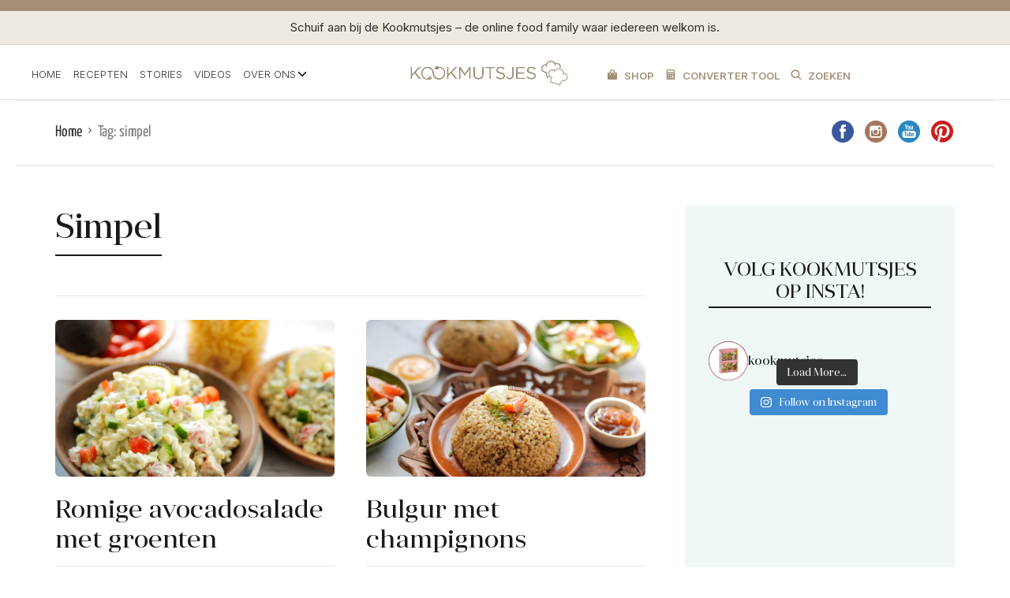

--- FILE ---
content_type: text/html; charset=UTF-8
request_url: https://kookmutsjes.com/tag/simpel/
body_size: 128712
content:
<!DOCTYPE html><html lang="en-US"><head><script data-no-optimize="1">var litespeed_docref=sessionStorage.getItem("litespeed_docref");litespeed_docref&&(Object.defineProperty(document,"referrer",{get:function(){return litespeed_docref}}),sessionStorage.removeItem("litespeed_docref"));</script> <meta charset="UTF-8"><meta name="viewport" content="width=device-width, initial-scale=1 , maximum-scale=1"><meta http-equiv="X-UA-Compatible" content="IE=edge">
 <script type="litespeed/javascript" data-src="https://www.googletagmanager.com/gtag/js?id=G-F7WMT8819E"></script> <script type="litespeed/javascript">window.dataLayer=window.dataLayer||[];function gtag(){dataLayer.push(arguments)}
gtag('js',new Date());gtag('config','G-F7WMT8819E')</script> <title>Tag: simpel | Kookmutsjes</title><meta name="robots" content="nofollow" /><link rel="canonical" href="https://kookmutsjes.com/tag/simpel/" /><link rel="next" href="https://kookmutsjes.com/tag/simpel/page/2/" /><meta property="og:type" content="website" /><meta property="og:locale" content="en_US" /><meta property="og:site_name" content="Kookmutsjes" /><meta property="og:title" content="Tag: simpel | Kookmutsjes" /><meta property="og:url" content="https://kookmutsjes.com/tag/simpel/" /><meta property="og:image" content="https://kookmutsjes.com/wp-content/uploads/2018/05/cropped-favicon.png" /><meta property="og:image:width" content="512" /><meta property="og:image:height" content="512" /><meta name="twitter:card" content="summary_large_image" /><meta name="twitter:title" content="Tag: simpel | Kookmutsjes" /><meta name="twitter:image" content="https://kookmutsjes.com/wp-content/uploads/2018/05/cropped-favicon.png" /><meta name="google-site-verification" content="bZJQfJGKjfhpZ8wWeTziRf-rCP7CPEaDe8CY26STvUM" /><meta name="p:domain_verify" content="1fe047f6436d8dc36ac8b6182e101ad6" /> <script type="application/ld+json">{"@context":"https://schema.org","@graph":[{"@type":"WebSite","@id":"https://kookmutsjes.com/#/schema/WebSite","url":"https://kookmutsjes.com/","name":"Kookmutsjes","description":".. is where the food is","inLanguage":"en-US","potentialAction":{"@type":"SearchAction","target":{"@type":"EntryPoint","urlTemplate":"https://kookmutsjes.com/search/{search_term_string}/"},"query-input":"required name=search_term_string"},"publisher":{"@type":"Organization","@id":"https://kookmutsjes.com/#/schema/Organization","name":"Kookmutsjes","url":"https://kookmutsjes.com/","sameAs":["https://www.instagram.com/Kookmutsjes/","https://www.youtube.com/channel/UCEoMwp-m-fRk4_Ec6LkSgfA"],"logo":{"@type":"ImageObject","url":"https://kookmutsjes.com/wp-content/uploads/2018/05/cropped-favicon.png","contentUrl":"https://kookmutsjes.com/wp-content/uploads/2018/05/cropped-favicon.png","width":512,"height":512}}},{"@type":"CollectionPage","@id":"https://kookmutsjes.com/tag/simpel/","url":"https://kookmutsjes.com/tag/simpel/","name":"Tag: simpel | Kookmutsjes","inLanguage":"en-US","isPartOf":{"@id":"https://kookmutsjes.com/#/schema/WebSite"},"breadcrumb":{"@type":"BreadcrumbList","@id":"https://kookmutsjes.com/#/schema/BreadcrumbList","itemListElement":[{"@type":"ListItem","position":1,"item":"https://kookmutsjes.com/","name":"Kookmutsjes"},{"@type":"ListItem","position":2,"name":"Tag: simpel"}]}}]}</script> <link rel='dns-prefetch' href='//static.fastcmp.com' /><link rel='dns-prefetch' href='//www.flashb.id' /><link rel='dns-prefetch' href='//fonts.googleapis.com' /><link rel="alternate" type="application/rss+xml" title="Kookmutsjes &raquo; Feed" href="https://kookmutsjes.com/feed/" /><link rel="alternate" type="application/rss+xml" title="Kookmutsjes &raquo; Comments Feed" href="https://kookmutsjes.com/comments/feed/" /><link rel="alternate" type="application/rss+xml" title="Kookmutsjes &raquo; simpel Tag Feed" href="https://kookmutsjes.com/tag/simpel/feed/" /><link data-optimized="2" rel="stylesheet" href="https://kookmutsjes.com/wp-content/litespeed/css/9e6bf415a811bc859bc1449f03848155.css?ver=b3e2e" /> <script type="text/javascript" data-no-optimize="1" data-wpmeteor-nooptimize="true" data-cfasync="false" nowprocket="" charset="UTF-8">/*  */
window.FAST_CMP_OPTIONS = { 
					configType: 'actirise-wp',
					domainUid: 'e7a06c46-ef44-5232-988d-b8cc55bf5a9d',
					countryCode: 'NL',
					policyUrl: 'https://kookmutsjes.com/privacy/',
					displaySynchronous: false,
					publisherName: 'Kookmutsjes',
					bootstrap: { 
						excludedIABVendors: [], 
						excludedGoogleVendors: [],
					},
					jurisdiction: 'tcfeuv2',
					googleConsentMode: {enabled: true,},
					publisherLogo: function (c) { return c.createElement('img', { src: 'https://kookmutsjes.com/wp-content/uploads/2023/10/Kookmutsjes-Logo-New-Beige-2.png', height: '40' }) },
					
				};
(function(){var e={484:function(e){window.FAST_CMP_T0=Date.now();window.FAST_CMP_QUEUE={};window.FAST_CMP_QUEUE_ID=0;function t(){var e=Array.prototype.slice.call(arguments);if(!e.length)return Object.values(window.FAST_CMP_QUEUE);else if(e[0]==="ping"){if(typeof e[2]==="function")e[2]({cmpLoaded:false,cmpStatus:"stub",apiVersion:"2.0",cmpId:parseInt("388",10)})}else window.FAST_CMP_QUEUE[window.FAST_CMP_QUEUE_ID++]=e}e.exports={name:"light",handler:t}}};var t={};function a(r){var n=t[r];if(n!==void 0)return n.exports;var o=t[r]={exports:{}};e[r](o,o.exports,a);return o.exports}function r(e){"@babel/helpers - typeof";return r="function"==typeof Symbol&&"symbol"==typeof Symbol.iterator?function(e){return typeof e}:function(e){return e&&"function"==typeof Symbol&&e.constructor===Symbol&&e!==Symbol.prototype?"symbol":typeof e},r(e)}var n=a(484);var o="__tcfapiLocator";var i=window;var s=i;var f;function c(){var e=i.document;var t=!!i.frames[o];if(!t)if(e.body){var a=e.createElement("iframe");a.style.cssText="display:none";a.name=o;e.body.appendChild(a)}else setTimeout(c,5);return!t}function l(e){var t=typeof e.data==="string";var a={};if(t)try{a=JSON.parse(e.data)}catch(e){}else a=e.data;var n=r(a)==="object"?a.__tcfapiCall:null;if(n)window.__tcfapi(n.command,n.version,function(a,r){var o={__tcfapiReturn:{returnValue:a,success:r,callId:n.callId}};if(e&&e.source&&e.source.postMessage)e.source.postMessage(t?JSON.stringify(o):o,"*")},n.parameter)}while(s){try{if(s.frames[o]){f=s;break}}catch(e){}if(s===i.top)break;s=s.parent}if(i.FAST_CMP_HANDLER!=="custom"){if(!f){c();i.__tcfapi=n.handler;i.FAST_CMP_HANDLER=n.name;i.addEventListener("message",l,false)}else{i.__tcfapi=n.handler;i.FAST_CMP_HANDLER=n.name}for(var p in window.FAST_CMP_QUEUE||{})i.__tcfapi.apply(null,window.FAST_CMP_QUEUE[p])}})();
/*  */</script> <script type="text/javascript" async data-no-optimize="1" data-wpmeteor-nooptimize="true" data-cfasync="false" nowprocket="" charset="UTF-8" src="https://static.fastcmp.com/fast-cmp-stub.js"></script> <script type="text/javascript" data-cfasync="false" defer src="https://www.flashb.id/universal/4091d077-1d95-5741-ad43-d030a9256e1f.js"></script> <script type="litespeed/javascript">window._hbdbrk=window._hbdbrk||[];window._hbdbrk.push(['_vars',{page_type:'tag',pid:3,custom1:'',custom2:'algemeen',custom3:'',custom4:'',custom5:'',}]);window.actirisePlugin=window.actirisePlugin||{};window.actirisePlugin.version='3.3.4';window.actirisePlugin.version_lastupdate=new Date(1769162509*1000);window.actirisePlugin.adsTxt={active:1,lastUpdate:new Date(1769429134*1000)};window.actirisePlugin.presized={active:1,lastUpdate:new Date(1769429136*1000)};window.actirisePlugin.cron=!0;window.actirisePlugin.fastcmp=!0;window.actirisePlugin.autoUpdate=!0;window.actirisePlugin.debug=!0</script> <script type="litespeed/javascript" data-src="https://kookmutsjes.com/wp-includes/js/jquery/jquery.min.js" id="jquery-core-js"></script> <link rel="https://api.w.org/" href="https://kookmutsjes.com/wp-json/" /><link rel="alternate" title="JSON" type="application/json" href="https://kookmutsjes.com/wp-json/wp/v2/tags/688" /><link rel="EditURI" type="application/rsd+xml" title="RSD" href="https://kookmutsjes.com/xmlrpc.php?rsd" /><link rel="icon" href="https://kookmutsjes.com/wp-content/uploads/2018/05/cropped-favicon-32x32.png" sizes="32x32" /><link rel="icon" href="https://kookmutsjes.com/wp-content/uploads/2018/05/cropped-favicon-192x192.png" sizes="192x192" /><link rel="apple-touch-icon" href="https://kookmutsjes.com/wp-content/uploads/2018/05/cropped-favicon-180x180.png" /><meta name="msapplication-TileImage" content="https://kookmutsjes.com/wp-content/uploads/2018/05/cropped-favicon-270x270.png" /><style type="text/css" id="wp-custom-css">@import url(https://fonts.googleapis.com/css2?family=Inter:wght@100;200;300;400;500;600;700;800;900&display=swap);/**
 * Owl Carousel v2.3.4
 * Copyright 2013-2018 David Deutsch
 * Licensed under: SEE LICENSE IN https://github.com/OwlCarousel2/OwlCarousel2/blob/master/LICENSE
 */
.owl-carousel,.owl-carousel .owl-item {
    -webkit-tap-highlight-color: transparent;
    position: relative
}
.sbi_photo {
  color: transparent !important;
  font-size: 0 !important;
}

.owl-carousel {
    display: none;
    width: 100%;
    z-index: 1
}

.owl-carousel .owl-stage {
    position: relative;
    -ms-touch-action: pan-Y;
    touch-action: manipulation;
    -moz-backface-visibility: hidden
}

.owl-carousel .owl-stage:after {
    content: ".";
    display: block;
    clear: both;
    visibility: hidden;
    line-height: 0;
    height: 0
}

.owl-carousel .owl-stage-outer {
    position: relative;
    overflow: hidden;
    -webkit-transform: translate3d(0,0,0)
}

.owl-carousel .owl-item,.owl-carousel .owl-wrapper {
    -webkit-backface-visibility: hidden;
    -moz-backface-visibility: hidden;
    -ms-backface-visibility: hidden;
    -webkit-transform: translate3d(0,0,0);
    -moz-transform: translate3d(0,0,0);
    -ms-transform: translate3d(0,0,0)
}

.owl-carousel .owl-item {
    min-height: 1px;
    float: left;
    -webkit-backface-visibility: hidden;
    -webkit-touch-callout: none
}

.owl-carousel .owl-item img {
    display: block;
    width: 100%
}

.owl-carousel .owl-dots.disabled,.owl-carousel .owl-nav.disabled {
    display: none
}

.no-js .owl-carousel,.owl-carousel.owl-loaded {
    display: block
}

.owl-carousel .owl-dot,.owl-carousel .owl-nav .owl-next,.owl-carousel .owl-nav .owl-prev {
    cursor: pointer;
    -webkit-user-select: none;
    -khtml-user-select: none;
    -moz-user-select: none;
    -ms-user-select: none;
    user-select: none
}

.owl-carousel .owl-nav button.owl-next,.owl-carousel .owl-nav button.owl-prev,.owl-carousel button.owl-dot {
    background: 0 0;
    color: inherit;
    border: none;
    padding: 0!important;
    font: inherit
}

.owl-carousel.owl-loading {
    opacity: 0;
    display: block
}

.owl-carousel.owl-hidden {
    opacity: 0
}

.owl-carousel.owl-refresh .owl-item {
    visibility: hidden
}

.owl-carousel.owl-drag .owl-item {
    -ms-touch-action: pan-y;
    touch-action: pan-y;
    -webkit-user-select: none;
    -moz-user-select: none;
    -ms-user-select: none;
    user-select: none
}

.owl-carousel.owl-grab {
    cursor: move;
    cursor: grab
}

.owl-carousel.owl-rtl {
    direction: rtl
}

.owl-carousel.owl-rtl .owl-item {
    float: right
}

.owl-carousel .animated {
    animation-duration: 1s;
    animation-fill-mode: both
}

.owl-carousel .owl-animated-in {
    z-index: 0
}

.owl-carousel .owl-animated-out {
    z-index: 1
}

.owl-carousel .fadeOut {
    animation-name: fadeOut
}

@keyframes fadeOut {
    0% {
        opacity: 1
    }

    100% {
        opacity: 0
    }
}

.owl-height {
    transition: height .5s ease-in-out
}

.owl-carousel .owl-item .owl-lazy {
    opacity: 0;
    transition: opacity .4s ease
}

.owl-carousel .owl-item .owl-lazy:not([src]),.owl-carousel .owl-item .owl-lazy[src^=""] {
    max-height: 0
}

.owl-carousel .owl-item img.owl-lazy {
    transform-style: preserve-3d
}

.owl-carousel .owl-video-wrapper {
    position: relative;
    height: 100%;
    background: #000
}

.owl-carousel .owl-video-play-icon {
    position: absolute;
    height: 80px;
    width: 80px;
    left: 50%;
    top: 50%;
    margin-left: -40px;
    margin-top: -40px;
    background: url(https://cdnjs.cloudflare.com/ajax/libs/OwlCarousel2/2.3.4/assets/owl.video.play.png) no-repeat;
    cursor: pointer;
    z-index: 1;
    -webkit-backface-visibility: hidden;
    transition: transform .1s ease
}

.owl-carousel .owl-video-play-icon:hover {
    -ms-transform: scale(1.3,1.3);
    transform: scale(1.3,1.3)
}

.owl-carousel .owl-video-playing .owl-video-play-icon,.owl-carousel .owl-video-playing .owl-video-tn {
    display: none
}

.owl-carousel .owl-video-tn {
    opacity: 0;
    height: 100%;
    background-position: center center;
    background-repeat: no-repeat;
    background-size: contain;
    transition: opacity .4s ease
}

.owl-carousel .owl-video-frame {
    position: relative;
    z-index: 1;
    height: 100%;
    width: 100%
}

/**
 * Owl Carousel v2.3.4
 * Copyright 2013-2018 David Deutsch
 * Licensed under: SEE LICENSE IN https://github.com/OwlCarousel2/OwlCarousel2/blob/master/LICENSE
 */
.owl-theme .owl-dots,.owl-theme .owl-nav {
    text-align: center;
    -webkit-tap-highlight-color: transparent
}

.owl-theme .owl-nav {
    margin-top: 10px
}

.owl-theme .owl-nav [class*=owl-] {
    color: #FFF;
    font-size: 14px;
    margin: 5px;
    padding: 4px 7px;
    background: #D6D6D6;
    display: inline-block;
    cursor: pointer;
    border-radius: 3px
}

.owl-theme .owl-nav [class*=owl-]:hover {
    background: #869791;
    color: #FFF;
    text-decoration: none
}

.owl-theme .owl-nav .disabled {
    opacity: .5;
    cursor: default
}

.owl-theme .owl-nav.disabled+.owl-dots {
    margin-top: 10px
}

.owl-theme .owl-dots .owl-dot {
    display: inline-block;
    zoom:1}

.owl-theme .owl-dots .owl-dot span {
    width: 10px;
    height: 10px;
    margin: 5px 7px;
    background: #D6D6D6;
    display: block;
    -webkit-backface-visibility: visible;
    transition: opacity .2s ease;
    border-radius: 30px
}

.owl-theme .owl-dots .owl-dot.active span,.owl-theme .owl-dots .owl-dot:hover span {
    background: #869791
}

#fast-cmp-container button.fast-cmp-button-primary {
    background-color: #0071f2!important;
    color: #ffffff!important
}

#fast-cmp-container #fast-cmp-home button.fast-cmp-button-secondary {
    box-shadow: inset 0 0 0 1px #0071f2!important
}

#fast-cmp-container #fast-cmp-home button.fast-cmp-navigation-button {
    box-shadow: inset 0 0 0 1px #0071f2!important
}

#fast-cmp-container #fast-cmp-home button.fast-cmp-button-secondary {
    color: #0071f2!important
}

#fast-cmp-container #fast-cmp-home button.fast-cmp-button-secondary:hover {
    box-shadow: inset 0 0 0 1px #0071f2!important;
    color: #0071f2!important
}

#fast-cmp-container #fast-cmp-home button.fast-cmp-navigation-button {
    color: #0071f2!important
}

#fast-cmp-container #fast-cmp-home button.fast-cmp-navigation-button:hover {
    box-shadow: inset 0 0 0 1px #0071f2!important;
    color: #0071f2!important
}

#fast-cmp-container a {
    color: #ffffff!important
}

#fast-cmp-container .fast-cmp-layout-header .fast-cmp-navigation-button {
    background-color: #0071f2!important;
    color: white!important
}

#fast-cmp-container #fast-cmp-consents .fast-cmp-layout-nav button.fast-cmp-navigation-button {
    color: #0071f2!important;
    box-shadow: inset 0 0 0 1px #0071f2!important
}

#fast-cmp-form .fast-cmp-spinner {
    border-left-color: #ffffff!important
}

#fast-cmp-container button.fast-cmp-button-primary:focus {
    border-color: #0071f2!important;
    box-shadow: inset 0 0 0 2px #0071f2,inset 0 0 0 4px #fff!important;
    outline: solid transparent!important
}

#sb_instagram {
    width: 100%;
    margin: 0 auto;
    padding: 0;
    -webkit-box-sizing: border-box;
    -moz-box-sizing: border-box;
    box-sizing: border-box
}

#sb_instagram #sbi_images,#sb_instagram.sbi_fixed_height {
    -webkit-box-sizing: border-box;
    -moz-box-sizing: border-box
}

#sb_instagram:after,.sbi_lb-commentBox:after,.sbi_lb-data:after,.sbi_lb-dataContainer:after,.sbi_lb-outerContainer:after {
    content: "";
    display: table;
    clear: both
}

#sb_instagram.sbi_fixed_height {
    overflow: hidden;
    overflow-y: auto;
    box-sizing: border-box
}

#sb_instagram #sbi_images {
    box-sizing: border-box;
    display: grid;
    width: 100%;
    padding: 12px 0
}

#sb_instagram .sbi_header_link {
    -webkit-box-shadow: none;
    box-shadow: none
}

#sb_instagram .sbi_header_link:hover,.sbi_lightbox a img {
    border: none
}
/* 
#sb_instagram #sbi_images .sbi_item {
    display: inline-block;
    width: 100%;
    vertical-align: top;
    zoom:1;margin: 0!important;
    text-decoration: none;
    opacity: 1;
    overflow: hidden;
    -webkit-box-sizing: border-box;
    -moz-box-sizing: border-box;
    box-sizing: border-box;
    -webkit-transition: .5s;
    -moz-transition: .5s;
    -o-transition: .5s;
    transition: .5s
} */

#sb_instagram #sbi_images .sbi_item.sbi_transition {
    opacity: 0;
}

/* #sb_instagram.sbi_col_1 #sbi_images,#sb_instagram.sbi_col_1.sbi_disable_mobile #sbi_images {
    grid-template-columns: repeat(1,1fr)
}

#sb_instagram.sbi_col_2 #sbi_images,#sb_instagram.sbi_col_2.sbi_disable_mobile #sbi_images {
    grid-template-columns: repeat(2,1fr)
}

#sb_instagram.sbi_col_3 #sbi_images,#sb_instagram.sbi_col_3.sbi_disable_mobile #sbi_images {
    grid-template-columns: repeat(3,1fr)
}

#sb_instagram.sbi_col_4 #sbi_images,#sb_instagram.sbi_col_4.sbi_disable_mobile #sbi_images {
    grid-template-columns: repeat(4,1fr)
}

#sb_instagram.sbi_col_5 #sbi_images,#sb_instagram.sbi_col_5.sbi_disable_mobile #sbi_images {
    grid-template-columns: repeat(5,1fr)
}

#sb_instagram.sbi_col_6 #sbi_images,#sb_instagram.sbi_col_6.sbi_disable_mobile #sbi_images {
    grid-template-columns: repeat(6,1fr)
}

#sb_instagram.sbi_col_7 #sbi_images,#sb_instagram.sbi_col_7.sbi_disable_mobile #sbi_images {
    grid-template-columns: repeat(7,1fr)
}

#sb_instagram.sbi_col_8 #sbi_images,#sb_instagram.sbi_col_8.sbi_disable_mobile #sbi_images {
    grid-template-columns: repeat(8,1fr)
}

#sb_instagram.sbi_col_9 #sbi_images,#sb_instagram.sbi_col_9.sbi_disable_mobile #sbi_images {
    grid-template-columns: repeat(9,1fr)
}

#sb_instagram.sbi_col_10 #sbi_images,#sb_instagram.sbi_col_10.sbi_disable_mobile #sbi_images {
    grid-template-columns: repeat(10,1fr)
} */

#sb_instagram #sbi_load .sbi_load_btn,#sb_instagram .sbi_photo_wrap {
    position: relative
}
.sbi_photo_wrap p {
    margin-top: 0;
}

#sb_instagram .sbi_photo {
    display: block;
    text-decoration: none
}

#sb_instagram .sbi_photo img {
    width: 100%;
    height: inherit;
    object-fit: cover;
    scale: 1;
    transition: transform .5s ease-in-out;
    transition: transform .5s ease-in-out,-webkit-transform .5s ease-in-out;
    vertical-align: middle
}

#sb_instagram .sbi_no_js img,#sb_instagram br,#sb_instagram p:empty,#sb_instagram.sbi_no_js .sbi_load_btn,#sb_instagram.sbi_no_js .sbi_photo img {
    display: none
}

#sb_instagram a,#sb_instagram a:active,#sb_instagram a:focus,#sb_instagram a:hover,.sbi_lightbox a:active,.sbi_lightbox a:focus,.sbi_lightbox a:hover {
    outline: 0
}

#sb_instagram img {
    display: block;
    padding: 0!important;
    margin: 0!important;
    max-width: 100%!important;
    opacity: 1!important
}

#sb_instagram .sbi_link {
    display: none;
    position: absolute;
    bottom: 0;
    right: 0;
    width: 100%;
    padding: 10px 0;
    background: rgba(0,0,0,.5);
    text-align: center;
    color: #fff;
    font-size: 12px;
    line-height: 1.1
}

#sb_instagram .sbi_link a {
    padding: 0 6px;
    text-decoration: none;
    color: #fff;
    font-size: 12px;
    line-height: 1.1;
    display: inline-block;
    vertical-align: top;
    zoom:1}

#sb_instagram .sbi_link .sbi_lightbox_link {
    padding-bottom: 5px
}

#sb_instagram .sbi_link a:focus,#sb_instagram .sbi_link a:hover {
    text-decoration: underline
}

#sb_instagram .sbi_photo_wrap:focus .sbi_link,#sb_instagram .sbi_photo_wrap:hover .sbi_link {
    display: block
}

#sb_instagram svg:not(:root).svg-inline--fa {
    height: 1em;
    display: inline-block
}

#sb_instagram .sbi_type_carousel .sbi_playbtn,#sb_instagram .sbi_type_carousel .svg-inline--fa.fa-play,#sb_instagram .sbi_type_video .sbi_playbtn,#sb_instagram .sbi_type_video .svg-inline--fa.fa-play,.sbi_type_carousel .fa-clone {
    display: block!important;
    position: absolute;
    z-index: 1;
    color: rgba(255,255,255,.9);
    font-style: normal!important;
    text-shadow: 0 0 8px rgba(0,0,0,.8)
}

#sb_instagram .sbi_type_carousel .sbi_playbtn,#sb_instagram .sbi_type_video .sbi_playbtn {
    z-index: 2;
    top: 50%;
    left: 50%;
    margin-top: -24px;
    margin-left: -19px;
    padding: 0;
    font-size: 48px
}

#sb_instagram .sbi_type_carousel .fa-clone {
    right: 12px;
    top: 12px;
    font-size: 24px;
    text-shadow: 0 0 8px rgba(0,0,0,.3)
}

#sb_instagram .sbi_type_carousel .svg-inline--fa.fa-play,#sb_instagram .sbi_type_video .svg-inline--fa.fa-play,.sbi_type_carousel svg.fa-clone {
    -webkit-filter: drop-shadow(0px 0px 2px rgba(0,0,0,.4));
    filter: drop-shadow(0px 0px 2px rgba(0, 0, 0, .4))
}

#sb_instagram .sbi_loader {
    width: 20px;
    height: 20px;
    position: relative;
    top: 50%;
    left: 50%;
    margin: -10px 0 0 -10px;
    background-color: rgba(0,0,0,.5);
    border-radius: 100%;
    -webkit-animation: 1s ease-in-out infinite sbi-sk-scaleout;
    animation: 1s ease-in-out infinite sbi-sk-scaleout
}

#sbi_load p {
    display: inline;
    padding: 0;
    margin: 0
}

#sb_instagram #sbi_load .sbi_loader {
    position: absolute;
    margin-top: -11px;
    background-color: #fff;
    opacity: 1
}

@-webkit-keyframes sbi-sk-scaleout {
    0% {
        -webkit-transform: scale(0)
    }

    100% {
        -webkit-transform: scale(1);
        opacity: 0
    }
}

@keyframes sbi-sk-scaleout {
    0% {
        -webkit-transform: scale(0);
        -ms-transform: scale(0);
        transform: scale(0)
    }

    100% {
        -webkit-transform: scale(1);
        -ms-transform: scale(1);
        transform: scale(1);
        opacity: 0
    }
}

#sb_instagram .fa-spin,#sbi_lightbox .fa-spin {
    -webkit-animation: 2s linear infinite fa-spin;
    animation: 2s linear infinite fa-spin
}

#sb_instagram .fa-pulse,#sbi_lightbox .fa-pulse {
    -webkit-animation: 1s steps(8) infinite fa-spin;
    animation: 1s steps(8) infinite fa-spin
}

@-webkit-keyframes fa-spin {
    0% {
        -webkit-transform: rotate(0);
        transform: rotate(0)
    }

    100% {
        -webkit-transform: rotate(359deg);
        transform: rotate(359deg)
    }
}

@keyframes fa-spin {
    0% {
        -webkit-transform: rotate(0);
        transform: rotate(0)
    }

    100% {
        -webkit-transform: rotate(359deg);
        transform: rotate(359deg)
    }
}

.sbi-screenreader {
    text-indent: -9999px!important;
    display: block!important;
    width: 0!important;
    height: 0!important;
    line-height: 0!important;
    text-align: left!important;
    overflow: hidden!important
}

#sb_instagram .sb_instagram_header,.sb_instagram_header {
    overflow: hidden;
    position: relative;
    -webkit-box-sizing: border-box;
    -moz-box-sizing: border-box;
    box-sizing: border-box;
    padding: 12px 0
}

#sb_instagram .sb_instagram_header a,.sb_instagram_header a {
    transition: color .5s;
    text-decoration: none
}

.sb_instagram_header.sbi_header_outside {
    float: none;
    margin-left: auto!important;
    margin-right: auto!important;
    display: flex
}

.sbi_no_avatar .sbi_header_img {
    background: #333;
    color: #fff;
    width: 50px;
    height: 50px;
    position: relative
}

.sb_instagram_header .sbi_header_hashtag_icon {
    opacity: 0;
    position: absolute;
    width: 100%;
    top: 0;
    bottom: 0;
    left: 0;
    text-align: center;
    color: #fff;
    background: rgba(0,0,0,.75)
}

.sbi_no_avatar .sbi_header_hashtag_icon {
    display: block;
    color: #fff;
    opacity: .9;
    -webkit-transition: background .6s linear,color .6s linear;
    -moz-transition: background .6s linear,color .6s linear;
    -o-transition: background .6s linear,color .6s linear;
    transition: background .6s linear,color .6s linear
}

.sbi_no_avatar:hover .sbi_header_hashtag_icon {
    display: block;
    opacity: 1;
    -webkit-transition: background .2s linear,color .2s linear;
    -moz-transition: background .2s linear,color .2s linear;
    -o-transition: background .2s linear,color .2s linear;
    transition: background .2s linear,color .2s linear
}

@media all and (min-width: 480px) {
    #sb_instagram .sb_instagram_header.sbi_medium .sbi_header_img,#sb_instagram .sb_instagram_header.sbi_medium .sbi_header_img img,.sb_instagram_header.sbi_medium .sbi_header_img,.sb_instagram_header.sbi_medium .sbi_header_img img {
        width:80px;
        height: 80px;
        border-radius: 50%
    }

    #sb_instagram .sb_instagram_header.sbi_medium .sbi_header_text h3,.sb_instagram_header.sbi_medium .sbi_header_text h3 {
        font-size: 20px
    }

    #sb_instagram .sb_instagram_header.sbi_medium .sbi_header_text .sbi_bio,#sb_instagram .sb_instagram_header.sbi_medium .sbi_header_text .sbi_bio_info,.sb_instagram_header.sbi_medium .sbi_header_text .sbi_bio,.sb_instagram_header.sbi_medium .sbi_header_text .sbi_bio_info {
        font-size: 14px
    }

    #sb_instagram .sb_instagram_header.sbi_medium .sbi_header_text .sbi_bio,#sb_instagram .sb_instagram_header.sbi_medium .sbi_header_text .sbi_bio_info,#sb_instagram .sb_instagram_header.sbi_medium .sbi_header_text h3,.sb_instagram_header.sbi_medium .sbi_header_text .sbi_bio,.sb_instagram_header.sbi_medium .sbi_header_text .sbi_bio_info,.sb_instagram_header.sbi_medium .sbi_header_text h3 {
        line-height: 1.4
    }

    #sb_instagram .sb_instagram_header.sbi_large .sbi_header_img,#sb_instagram .sb_instagram_header.sbi_large .sbi_header_img img,.sb_instagram_header.sbi_large .sbi_header_img,.sb_instagram_header.sbi_large .sbi_header_img img {
        width: 120px;
        height: 120px;
        border-radius: 50%
    }

    #sb_instagram .sb_instagram_header.sbi_large .sbi_header_text h3,.sb_instagram_header.sbi_large .sbi_header_text h3 {
        font-size: 28px
    }

    #sb_instagram .sb_instagram_header.sbi_large .sbi_header_text .sbi_bio,#sb_instagram .sb_instagram_header.sbi_large .sbi_header_text .sbi_bio_info,.sb_instagram_header.sbi_large .sbi_header_text .sbi_bio,.sb_instagram_header.sbi_large .sbi_header_text .sbi_bio_info {
        font-size: 16px
    }
}

#sb_instagram .sb_instagram_header .sbi_header_img,.sb_instagram_header .sbi_header_img {
    position: relative;
    width: 50px;
    height: 50px;
    overflow: hidden;
    -moz-border-radius: 40px;
    -webkit-border-radius: 40px;
    border-radius: 50%
}

#sb_instagram .sb_instagram_header .sbi_header_img_hover,.sb_instagram_header .sbi_header_img_hover {
    opacity: 0;
    position: absolute;
    width: 100%;
    top: 0;
    bottom: 0;
    left: 0;
    text-align: center;
    color: #fff;
    background: rgba(0,0,0,.75);
    z-index: 2;
    transition: opacity .4s ease-in-out
}

#sb_instagram .sb_instagram_header .sbi_header_hashtag_icon .sbi_new_logo,#sb_instagram .sb_instagram_header .sbi_header_img_hover .sbi_new_logo,.sb_instagram_header .sbi_header_hashtag_icon .sbi_new_logo,.sb_instagram_header .sbi_header_img_hover .sbi_new_logo {
    position: absolute;
    top: 50%;
    left: 50%;
    margin-top: -12px;
    margin-left: -12px;
    width: 24px;
    height: 24px;
    font-size: 24px
}

#sb_instagram .sb_instagram_header.sbi_medium .sbi_header_hashtag_icon .sbi_new_logo,.sb_instagram_header.sbi_medium .sbi_header_hashtag_icon .sbi_new_logo {
    margin-top: -18px;
    margin-left: -18px;
    width: 36px;
    height: 36px;
    font-size: 36px
}

#sb_instagram .sb_instagram_header.sbi_large .sbi_header_hashtag_icon .sbi_new_logo,.sb_instagram_header.sbi_large .sbi_header_hashtag_icon .sbi_new_logo {
    margin-top: -24px;
    margin-left: -24px;
    width: 48px;
    height: 48px;
    font-size: 48px
}

#sb_instagram .sb_instagram_header .sbi_header_img_hover i {
    overflow: hidden
}

#sb_instagram .sb_instagram_header .sbi_fade_in,.sb_instagram_header .sbi_fade_in {
    opacity: 1;
    transition: opacity .2s ease-in-out
}

#sb_instagram .sb_instagram_header a:focus .sbi_header_img_hover,#sb_instagram .sb_instagram_header a:hover .sbi_header_img_hover,#sb_instagram.sbi_no_js #sbi_images .sbi_item.sbi_transition,.sb_instagram_header a:focus .sbi_header_img_hover,.sb_instagram_header a:hover .sbi_header_img_hover,.sbi_lb-nav a.sbi_lb-next:hover,.sbi_lb-nav a.sbi_lb-prev:hover {
    opacity: 1
}

#sb_instagram .sb_instagram_header .sbi_header_text,.sb_instagram_header .sbi_header_text {
    display: flex;
    gap: 20px;
    justify-content: flex-start;
    align-items: center
}

#sb_instagram .sb_instagram_header.sbi_large .sbi_feedtheme_header_text,.sb_instagram_header.sbi_large .sbi_feedtheme_header_text {
    gap: 8px
}

.sb_instagram_header.sbi_medium .sbi_feedtheme_header_text {
    gap: 4px
}

.sbi_feedtheme_header_text {
    display: flex;
    justify-content: flex-start;
    align-items: flex-start;
    flex: 1;
    flex-direction: column;
    gap: 4px
}

#sb_instagram .sb_instagram_header h3,.sb_instagram_header h3 {
    font-size: 16px;
    line-height: 1.3;
    margin: 0;
    padding: 0
}

#sb_instagram .sb_instagram_header p,.sb_instagram_header p {
    font-size: 13px;
    line-height: 1.3;
    margin: 0;
    padding: 0
}

#sb_instagram .sb_instagram_header .sbi_header_text img.emoji,.sb_instagram_header .sbi_header_text img.emoji {
    margin-right: 3px!important
}

#sb_instagram .sb_instagram_header .sbi_header_text.sbi_no_bio .sbi_bio_info,.sb_instagram_header .sbi_header_text.sbi_no_bio .sbi_bio_info {
    clear: both
}

#sb_instagram #sbi_load {
    float: left;
    clear: both;
    width: 100%;
    text-align: center;
    opacity: 1;
    transition: .5s ease-in
}

#sb_instagram #sbi_load .fa-spinner {
    display: none;
    position: absolute;
    top: 50%;
    left: 50%;
    margin: -8px 0 0 -7px;
    font-size: 15px
}

#sb_instagram #sbi_load .sbi_load_btn,#sb_instagram .sbi_follow_btn a,.et-db #et-boc .et-l .et_pb_module .sbi_follow_btn a {
    display: inline-block;
    vertical-align: top;
    zoom:1;padding: 7px 14px;
    margin: 5px auto 0;
    background: #333;
    text-decoration: none;
    line-height: 1.5
}

#sb_instagram .sbi_load_btn .sbi_btn_text,#sb_instagram .sbi_load_btn .sbi_loader {
    opacity: 1;
    transition: .1s ease-in
}

#sb_instagram .sbi_hidden {
    opacity: 0!important
}

#sb_instagram #sbi_load .sbi_load_btn,#sb_instagram .sbi_follow_btn a {
    border: none;
    color: #fff;
    font-size: 13px;
    -moz-border-radius: 4px;
    -webkit-border-radius: 4px;
    border-radius: 4px;
    -webkit-box-sizing: border-box;
    -moz-box-sizing: border-box;
    box-sizing: border-box;
    transition: .1s ease-in
}

.sbi_lb-nav a.sbi_lb-next,.sbi_lb-nav a.sbi_lb-prev {
    width: 50px;
    padding-left: 10px;
    padding-right: 10px;
    opacity: .5;
    -webkit-transition: opacity .2s;
    -moz-transition: opacity .2s;
    -o-transition: opacity .2s
}

#sb_instagram .sbi_follow_btn {
    display: inline-block;
    vertical-align: top;
    zoom:1;text-align: center
}

#sb_instagram .sbi_follow_btn.sbi_top {
    display: block;
    margin-bottom: 5px
}

#sb_instagram .sbi_follow_btn a {
    background: #408bd1;
    color: #fff
}

#sb_instagram #sbi_load .sbi_load_btn:focus,#sb_instagram #sbi_load .sbi_load_btn:hover {
    outline: 0;
    box-shadow: inset 0 0 20px 20px rgba(255,255,255,.25)
}

#sb_instagram .sbi_follow_btn a:focus,#sb_instagram .sbi_follow_btn a:hover {
    outline: 0;
    box-shadow: inset 0 0 10px 20px #359dff
}

#sb_instagram #sbi_load .sbi_load_btn:active,#sb_instagram .sbi_follow_btn a:active {
    box-shadow: inset 0 0 10px 20px rgba(0,0,0,.3)
}

#sb_instagram .sbi_follow_btn .fa,#sb_instagram .sbi_follow_btn svg {
    margin-bottom: -1px;
    margin-right: 7px;
    font-size: 15px
}

#sb_instagram .sbi_follow_btn svg {
    vertical-align: -.125em
}

#sb_instagram #sbi_load .sbi_follow_btn {
    margin-left: 5px
}

#sb_instagram .sb_instagram_error {
    width: 100%;
    text-align: center;
    line-height: 1.4
}

#sbi_mod_error {
    display: none;
    border: 1px solid #ddd;
    background: #eee;
    color: #333;
    margin: 10px 0 0;
    padding: 10px 15px;
    font-size: 13px;
    text-align: center;
    clear: both;
    -moz-border-radius: 4px;
    -webkit-border-radius: 4px;
    border-radius: 4px
}

#sbi_mod_error br {
    display: initial!important
}

#sbi_mod_error p {
    padding: 5px 0!important;
    margin: 0!important;
    line-height: 1.3!important
}

#sbi_mod_error ol,#sbi_mod_error ul {
    padding: 5px 0 5px 20px!important;
    margin: 0!important
}

#sbi_mod_error li {
    padding: 1px 0!important;
    margin: 0!important
}

#sbi_mod_error span {
    font-size: 12px
}

#sb_instagram.sbi_medium .sbi_photo_wrap .svg-inline--fa.fa-play,#sb_instagram.sbi_medium .sbi_playbtn {
    margin-top: -12px;
    margin-left: -9px;
    font-size: 23px
}

#sb_instagram.sbi_medium .sbi_type_carousel .sbi_photo_wrap .fa-clone {
    right: 8px;
    top: 8px;
    font-size: 18px
}

#sb_instagram.sbi_small .sbi_photo_wrap .svg-inline--fa.fa-play,#sb_instagram.sbi_small .sbi_playbtn {
    margin-top: -9px;
    margin-left: -7px;
    font-size: 18px
}

#sb_instagram.sbi_small .sbi_type_carousel .sbi_photo_wrap .fa-clone {
    right: 5px;
    top: 5px;
    font-size: 12px
}

@media all and (max-width: 640px) {
/*     #sb_instagram.sbi_col_3 #sbi_images,#sb_instagram.sbi_col_4 #sbi_images,#sb_instagram.sbi_col_5 #sbi_images,#sb_instagram.sbi_col_6 #sbi_images {
        grid-template-columns:repeat(2,1fr)
    } */

/*     #sb_instagram.sbi_col_10 #sbi_images,#sb_instagram.sbi_col_7 #sbi_images,#sb_instagram.sbi_col_8 #sbi_images,#sb_instagram.sbi_col_9 #sbi_images {
        grid-template-columns: repeat(4,1fr)
    } */

    #sb_instagram.sbi_width_resp {
        width: 100%!important
    }
}

#sb_instagram.sbi_no_js #sbi_images .sbi_item .sbi_photo_wrap {
    box-sizing: border-box;
    position: relative;
    overflow: hidden
}

#sb_instagram.sbi_no_js #sbi_images .sbi_item .sbi_photo_wrap:before {
    content: "";
    display: block;
    padding-top: 100%;
    z-index: -300
}

#sb_instagram.sbi_no_js #sbi_images .sbi_item .sbi_photo {
    position: absolute;
    top: 0;
    left: 0;
    bottom: 0;
    right: 0
}

#sb_instagram #sbi_images .sbi_js_load_disabled .sbi_imgLiquid_ready.sbi_photo,#sb_instagram #sbi_images .sbi_no_js_customizer .sbi_imgLiquid_ready.sbi_photo {
    padding-bottom: 0!important
}

#sb_instagram #sbi_mod_error .sb_frontend_btn {
    display: inline-block;
    padding: 6px 10px;
    background: rgba(0,0,0,.1);
    text-decoration: none;
    border-radius: 5px;
    margin-top: 10px;
    color: #444
}

#sb_instagram #sbi_mod_error .sb_frontend_btn:hover {
    background: rgba(0,0,0,.15)
}

#sb_instagram #sbi_mod_error .sb_frontend_btn .fa {
    margin-right: 2px
}

#sb_instagram.sbi_palette_dark,#sbi_lightbox.sbi_palette_dark_lightbox .sbi_lb-outerContainer .sbi_lb-dataContainer,#sbi_lightbox.sbi_palette_dark_lightbox .sbi_lightbox_tooltip,#sbi_lightbox.sbi_palette_dark_lightbox .sbi_share_close,.sbi_header_outside.sbi_header_palette_dark {
    background-color: rgba(0,0,0,.85);
    color: rgba(255,255,255,.75)
}

#sb_instagram.sbi_palette_dark .sbi_caption,#sb_instagram.sbi_palette_dark .sbi_meta,#sbi_lightbox.sbi_lb-comments-enabled.sbi_palette_dark_lightbox .sbi_lb-commentBox p,#sbi_lightbox.sbi_palette_dark_lightbox .sbi_lb-outerContainer .sbi_lb-dataContainer .sbi_lb-details .sbi_lb-caption,#sbi_lightbox.sbi_palette_dark_lightbox .sbi_lb-outerContainer .sbi_lb-dataContainer .sbi_lb-number,.sbi_header_palette_dark,.sbi_header_palette_dark .sbi_bio {
    color: rgba(255,255,255,.75)
}

#sb_instagram.sbi_palette_dark .sbi_expand a,#sbi_lightbox.sbi_lb-comments-enabled.sbi_palette_dark_lightbox .sbi_lb-commentBox .sbi_lb-commenter,#sbi_lightbox.sbi_palette_dark_lightbox .sbi_lb-outerContainer .sbi_lb-dataContainer .sbi_lb-details a,#sbi_lightbox.sbi_palette_dark_lightbox .sbi_lb-outerContainer .sbi_lb-dataContainer .sbi_lb-details a p,.sbi_header_palette_dark a {
    color: #fff
}

#sb_instagram.sbi_palette_light,#sbi_lightbox.sbi_palette_light_lightbox .sbi_lb-outerContainer .sbi_lb-dataContainer,#sbi_lightbox.sbi_palette_light_lightbox .sbi_lightbox_tooltip,#sbi_lightbox.sbi_palette_light_lightbox .sbi_share_close,.sbi_header_outside.sbi_header_palette_light {
    color: rgba(0,0,0,.85);
    background-color: rgba(255,255,255,.75)
}

#sb_instagram.sbi_palette_light .sbi_caption,#sb_instagram.sbi_palette_light .sbi_meta,#sbi_lightbox.sbi_lb-comments-enabled.sbi_palette_light_lightbox .sbi_lb-commentBox p,#sbi_lightbox.sbi_palette_light_lightbox .sbi_lb-outerContainer .sbi_lb-dataContainer .sbi_lb-details .sbi_lb-caption,#sbi_lightbox.sbi_palette_light_lightbox .sbi_lb-outerContainer .sbi_lb-dataContainer .sbi_lb-number,.sbi_header_palette_light,.sbi_header_palette_light .sbi_bio {
    color: rgba(0,0,0,.85)
}

#sb_instagram.sbi_palette_light .sbi_expand a,#sbi_lightbox.sbi_lb-comments-enabled.sbi_palette_light_lightbox .sbi_lb-commentBox .sbi_lb-commenter,#sbi_lightbox.sbi_palette_light_lightbox .sbi_lb-outerContainer .sbi_lb-dataContainer .sbi_lb-details a,#sbi_lightbox.sbi_palette_light_lightbox .sbi_lb-outerContainer .sbi_lb-dataContainer .sbi_lb-details a p,.sbi_header_palette_light a {
    color: #000
}

@media all and (max-width: 800px) {
/*     #sb_instagram.sbi_tab_col_10 #sbi_images {
        grid-template-columns:repeat(10,1fr)
    }

    #sb_instagram.sbi_tab_col_9 #sbi_images {
        grid-template-columns: repeat(9,1fr)
    }

    #sb_instagram.sbi_tab_col_8 #sbi_images {
        grid-template-columns: repeat(8,1fr)
    }

    #sb_instagram.sbi_tab_col_7 #sbi_images {
        grid-template-columns: repeat(7,1fr)
    }

    #sb_instagram.sbi_tab_col_6 #sbi_images {
        grid-template-columns: repeat(6,1fr)
    }

    #sb_instagram.sbi_tab_col_5 #sbi_images {
        grid-template-columns: repeat(5,1fr)
    }

    #sb_instagram.sbi_tab_col_4 #sbi_images {
        grid-template-columns: repeat(4,1fr)
    }

    #sb_instagram.sbi_tab_col_3 #sbi_images {
        grid-template-columns: repeat(3,1fr)
    }

    #sb_instagram.sbi_tab_col_2 #sbi_images {
        grid-template-columns: repeat(2,1fr)
    }

    #sb_instagram.sbi_tab_col_1 #sbi_images {
        grid-template-columns: 1fr
    } */
}

@media all and (max-width: 480px) {
/*     #sb_instagram.sbi_col_10 #sbi_images,#sb_instagram.sbi_col_10.sbi_mob_col_auto #sbi_images,#sb_instagram.sbi_col_3 #sbi_images,#sb_instagram.sbi_col_3.sbi_mob_col_auto #sbi_images,#sb_instagram.sbi_col_4 #sbi_images,#sb_instagram.sbi_col_4.sbi_mob_col_auto #sbi_images,#sb_instagram.sbi_col_5 #sbi_images,#sb_instagram.sbi_col_5.sbi_mob_col_auto #sbi_images,#sb_instagram.sbi_col_6 #sbi_images,#sb_instagram.sbi_col_6.sbi_mob_col_auto #sbi_images,#sb_instagram.sbi_col_7 #sbi_images,#sb_instagram.sbi_col_7.sbi_mob_col_auto #sbi_images,#sb_instagram.sbi_col_8 #sbi_images,#sb_instagram.sbi_col_8.sbi_mob_col_auto #sbi_images,#sb_instagram.sbi_col_9 #sbi_images,#sb_instagram.sbi_col_9.sbi_mob_col_auto #sbi_images,#sb_instagram.sbi_mob_col_1 #sbi_images {
        grid-template-columns:1fr
    }

    #sb_instagram.sbi_mob_col_2 #sbi_images {
        grid-template-columns: repeat(2,1fr)
    }

    #sb_instagram.sbi_mob_col_3 #sbi_images {
        grid-template-columns: repeat(3,1fr)
    }

    #sb_instagram.sbi_mob_col_4 #sbi_images {
        grid-template-columns: repeat(4,1fr)
    }

    #sb_instagram.sbi_mob_col_5 #sbi_images {
        grid-template-columns: repeat(5,1fr)
    }

    #sb_instagram.sbi_mob_col_6 #sbi_images {
        grid-template-columns: repeat(6,1fr)
    }

    #sb_instagram.sbi_mob_col_7 #sbi_images {
        grid-template-columns: repeat(7,1fr)
    }

    #sb_instagram.sbi_mob_col_8 #sbi_images {
        grid-template-columns: repeat(8,1fr)
    }

    #sb_instagram.sbi_mob_col_9 #sbi_images {
        grid-template-columns: repeat(9,1fr)
    }

    #sb_instagram.sbi_mob_col_10 #sbi_images {
        grid-template-columns: repeat(10,1fr)
    } */
}

#sb_instagram #sbi_images .sbi_item.sbi_num_diff_hide {
    display: none!important
}

body:after {
    content: url(/wp-content/plugins/instagram-feed/img/sbi-sprite.png);
    display: none
}

.sbi_lightboxOverlay {
    position: absolute;
    top: 0;
    left: 0;
    z-index: 99999;
    background-color: #000;
    opacity: .9;
    display: none
}

.sbi_lightbox {
    position: absolute;
    left: 0;
    width: 100%;
    z-index: 100000;
    text-align: center;
    line-height: 0;
    font-weight: 400
}

.sbi_lightbox .sbi_lb-image {
    display: block;
    height: auto;
    max-width: inherit;
    -webkit-border-radius: 3px;
    -moz-border-radius: 3px;
    -ms-border-radius: 3px;
    -o-border-radius: 3px;
    border-radius: 3px;
    object-fit: contain
}

.sbi_lightbox.sbi_lb-comments-enabled .sbi_lb-image {
    -webkit-border-radius: 3px 0 0 3px;
    -moz-border-radius: 3px 0 0 3px;
    -ms-border-radius: 3px 0 0 3px;
    -o-border-radius: 3px 0 0 3px;
    border-radius: 3px 0 0 3px
}

.sbi_lb-outerContainer {
    position: relative;
    background-color: #000;
    width: 250px;
    height: 250px;
    margin: 0 auto 5px;
    -webkit-border-radius: 4px;
    -moz-border-radius: 4px;
    -ms-border-radius: 4px;
    -o-border-radius: 4px;
    border-radius: 4px
}

.sbi_lb-container-wrapper {
    height: 100%
}

.sbi_lb-container {
    position: relative;
    top: 0;
    left: 0;
    width: 100%;
    height: 100%;
    bottom: 0;
    right: 0
}

.sbi_lb-loader {
    position: absolute;
    width: 100%;
    top: 50%;
    left: 0;
    height: 20px;
    margin-top: -10px;
    text-align: center;
    line-height: 0
}

.sbi_lb-loader span {
    display: block;
    width: 14px;
    height: 14px;
    margin: 0 auto;
    background: url(/wp-content/plugins/instagram-feed/img/sbi-sprite.png) no-repeat
}

.sbi_lb-container>.nav {
    left: 0
}

.sbi_lb-nav a {
    position: absolute;
    z-index: 100;
    top: 0;
    height: 90%;
    outline: 0;
    background-image: url('[data-uri]')
}

.sbi_lb-next,.sbi_lb-prev {
    height: 100%;
    cursor: pointer;
    display: block
}

.sbi_lb-nav a.sbi_lb-prev {
    left: -70px;
    float: left;
    transition: opacity .2s
}

.sbi_lb-nav a.sbi_lb-next {
    right: -70px;
    float: right;
    transition: opacity .2s
}

.sbi_lb-nav span {
    display: block;
    top: 55%;
    position: absolute;
    left: 20px;
    width: 34px;
    height: 45px;
    margin: -25px 0 0;
    background: url(/wp-content/plugins/instagram-feed/img/sbi-sprite.png) no-repeat
}

.sbi_lb-nav a.sbi_lb-prev span {
    background-position: -53px 0
}

.sbi_lb-nav a.sbi_lb-next span {
    left: auto;
    right: 20px;
    background-position: -18px 0
}

.sbi_lb-dataContainer {
    margin: 0 auto;
    padding-top: 10px;
    width: 100%;
    font-family: "Open Sans",Helvetica,Arial,sans-serif;
    -moz-border-radius-bottomleft: 4px;
    -webkit-border-bottom-left-radius: 4px;
    border-bottom-left-radius: 4px;
    -moz-border-radius-bottomright: 4px;
    -webkit-border-bottom-right-radius: 4px;
    border-bottom-right-radius: 4px
}

.sbi_lightbox.sbi_lb-comments-enabled .sbi_lb-outerContainer {
    position: relative;
    padding-right: 300px;
    background: #fff;
    -webkit-box-sizing: content-box;
    -moz-box-sizing: content-box;
    box-sizing: content-box
}

.sbi_lightbox.sbi_lb-comments-enabled .sbi_lb-container-wrapper {
    position: relative;
    background: #000
}

.sbi_lightbox.sbi_lb-comments-enabled .sbi_lb-dataContainer {
    width: 300px!important;
    position: absolute;
    top: 0;
    right: -300px;
    height: 100%;
    bottom: 0;
    background: #fff;
    line-height: 1.4;
    overflow: hidden;
    overflow-y: auto;
    text-align: left
}

.sbi_lightbox.sbi_lb-comments-enabled .sbi_lb-commentBox {
    display: block!important;
    width: 100%;
    margin-top: 20px;
    padding: 4px
}

#sbi_lightbox.sbi_lb-comments-enabled .sbi_lb-number {
    padding-bottom: 0
}

#sbi_lightbox.sbi_lb-comments-enabled .sbi_lb-caption {
    width: 100%;
    max-width: 100%;
    margin-bottom: 20px
}

#sbi_lightbox.sbi_lb-comments-enabled .sbi_lb-caption .sbi_caption_text {
    display: inline-block;
    padding-top: 10px
}

.sbi_lightbox.sbi_lb-comments-enabled .sbi_lb-comment {
    display: block!important;
    width: 100%;
    min-width: 100%;
    float: left;
    clear: both;
    font-size: 12px;
    padding: 3px 20px 3px 0;
    margin: 0 0 1px;
    -webkit-box-sizing: border-box;
    -moz-box-sizing: border-box;
    box-sizing: border-box
}

.sbi_lightbox.sbi_lb-comments-enabled .sbi_lb-commenter {
    font-weight: 700;
    margin-right: 5px
}

.sbi_lightbox.sbi_lb-comments-enabled .sbi_lb-commentBox p {
    text-align: left
}

.sbi_lightbox.sbi_lb-comments-enabled .sbi_lb-dataContainer {
    box-sizing: border-box;
    padding: 15px 20px
}

.sbi_lb-data {
    padding: 0 4px;
    color: #ccc
}

.sbi_lb-data .sbi_lb-details {
    width: 85%;
    float: left;
    text-align: left;
    line-height: 1.1
}

.sbi_lb-data .sbi_lb-caption {
    float: left;
    font-size: 13px;
    font-weight: 400;
    line-height: 1.3;
    padding-bottom: 3px;
    color: #ccc;
    word-wrap: break-word;
    word-break: break-word;
    overflow-wrap: break-word;
    -webkit-hyphens: auto;
    -moz-hyphens: auto;
    hyphens: auto
}

.sbi_lb-data .sbi_lb-caption a {
    color: #ccc;
    font-weight: 700;
    text-decoration: none
}

.sbi_lb-commenter:hover,.sbi_lb-data .sbi_lb-caption .sbi_lightbox_username:hover p,.sbi_lb-data .sbi_lb-caption a:hover {
    color: #fff;
    text-decoration: underline
}

.sbi_lb-data .sbi_lb-caption .sbi_lightbox_username {
    float: left;
    width: 100%;
    color: #ccc;
    padding-bottom: 0;
    display: block;
    margin: 0 0 5px
}

#sbi_lightbox.sbi_lightbox.sbi_lb-comments-enabled .sbi_lb-number,#sbi_lightbox.sbi_lightbox.sbi_lb-comments-enabled .sbi_lightbox_action a,#sbi_lightbox.sbi_lightbox.sbi_lb-comments-enabled .sbi_lightbox_action a:hover,.sbi_lightbox.sbi_lb-comments-enabled .sbi_lb-commenter,.sbi_lightbox.sbi_lb-comments-enabled .sbi_lb-commenter:hover,.sbi_lightbox.sbi_lb-comments-enabled .sbi_lb-data,.sbi_lightbox.sbi_lb-comments-enabled .sbi_lb-data .sbi_lb-caption,.sbi_lightbox.sbi_lb-comments-enabled .sbi_lb-data .sbi_lb-caption .sbi_lightbox_username p,.sbi_lightbox.sbi_lb-comments-enabled .sbi_lb-data .sbi_lb-caption .sbi_lightbox_username:hover p,.sbi_lightbox.sbi_lb-comments-enabled .sbi_lb-data .sbi_lb-caption a,.sbi_lightbox.sbi_lb-comments-enabled .sbi_lb-data .sbi_lb-caption a:hover,.sbi_lightbox.sbi_lb-comments-enabled .sbi_lightbox_username {
    color: #333
}

.sbi_lightbox .sbi_lightbox_username img {
    float: left;
    border: none;
    width: 32px;
    height: 32px;
    margin-right: 10px;
    background: #666;
    -moz-border-radius: 40px;
    -webkit-border-radius: 40px;
    border-radius: 40px
}

.sbi_lightbox_username p {
    float: left;
    margin: 0;
    padding: 0;
    color: #ccc;
    line-height: 32px;
    font-weight: 700;
    font-size: 13px
}

.sbi_lb-data .sbi_lb-number {
    display: block;
    float: left;
    clear: both;
    padding: 5px 0 15px;
    font-size: 12px;
    color: #999
}

.sbi_lb-data .sbi_lb-close {
    display: block;
    float: right;
    width: 30px;
    height: 30px;
    font-size: 18px;
    color: #aaa;
    text-align: right;
    outline: 0;
    opacity: .7;
    -webkit-transition: opacity .2s;
    -moz-transition: opacity .2s;
    -o-transition: opacity .2s;
    transition: opacity .2s
}

.sbi_lb-data .sbi_lb-close:hover {
    cursor: pointer;
    opacity: 1;
    color: #fff
}

.sbi_lb-nav {
    top: 0;
    left: 0;
    width: 100%;
    z-index: 10;
    height: auto
}

.sbi-feed-block-cta,.sbi-feed-block-cta-img-ctn {
    width: 100%!important;
    position: relative!important
}

.sbi_lightbox .sbi_owl-item:nth-child(n+2) .sbi_video {
    position: relative!important
}

.sbi_lb-container {
    padding: 0
}

.sbi-feed-block-cta {
    border: 1px solid #e8e8eb!important;
    border-radius: 2px!important;
    text-align: center!important
}

.sbi-feed-block-cta-img-ctn {
    float: left!important;
    display: flex!important;
    justify-content: center!important;
    align-items: center!important;
    margin-top: 50px!important;
    margin-bottom: 35px!important
}

.sbi-feed-block-cta-img {
    width: 65px!important;
    height: 65px!important;
    position: relative!important;
    border: 2px solid #dcdde1!important;
    border-radius: 16px!important;
    -webkit-transform: rotate(-3deg)!important;
    transform: rotate(-3deg)!important;
    display: flex!important;
    justify-content: center!important;
    align-items: center!important
}

.sbi-feed-block-cta-img span svg {
    float: left!important
}

.sbi-feed-block-cta-img>* {
    -webkit-transform: rotate(3deg)!important;
    transform: rotate(3deg)!important
}

.sbi-feed-block-cta-logo {
    position: absolute!important;
    right: -15px!important;
    bottom: -19px!important;
    z-index: 1!important
}

.sbi-feed-block-cta-heading {
    font-size: 19px!important;
    padding: 0!important;
    margin: 0 0 30px!important;
    display: inline-block!important;
    width: 100%!important;
    font-weight: 700!important;
    line-height: 1.4em!important
}

.sbi-feed-block-cta-btn {
    background: #0068a0!important;
    border-radius: 2px!important;
    padding: 8px 20px 8px 38px!important;
    cursor: pointer!important;
    color: #fff!important;
    position: relative!important;
    margin-bottom: 30px!important
}

.sbi-feed-block-cta-btn:after,.sbi-feed-block-cta-btn:before {
    content: ''!important;
    position: absolute!important;
    width: 2px!important;
    height: 12px!important;
    background: #fff!important;
    left: 20px!important;
    top: 14px!important
}

.sbi-feed-block-cta-btn:after {
    -webkit-transform: rotate(90deg)!important;
    transform: rotate(90deg)!important
}

.sbi-feed-block-cta-desc {
    display: flex!important;
    justify-content: center!important;
    align-items: center!important;
    padding: 20px!important;
    background: #f9f9fa!important;
    border-top: 1px solid #e8e8eb!important;
    margin-top: 35px!important;
    flex-direction: column!important
}

.sbi-feed-block-cta-desc strong {
    color: #141b38!important;
    font-size: 16px!important;
    font-weight: 600!important;
    margin-bottom: 8px!important
}

.sbi-feed-block-cta-desc span {
    color: #434960!important;
    font-size: 14px!important;
    line-height: 1.5em!important;
    padding: 0 20%!important
}

.sbi-feed-block-cta-desc span a,.sbi-feed-block-cta-selector span a {
    text-transform: capitalize!important;
    text-decoration: underline!important;
    font-weight: 600!important
}

.sbi-feed-block-cta-selector {
    width: 100%!important;
    padding: 0 20%!important;
    display: flex!important;
    justify-content: center!important;
    align-items: center!important;
    flex-direction: column!important;
    margin-bottom: 45px!important
}

.sbi-feed-block-cta-feedselector {
    border: 1px solid #d0d1d7!important;
    padding: 8px 16px!important;
    margin-bottom: 15px!important;
    max-width: 100%!important;
    min-width: 400px!important
}

.sbi-feed-block-cta-selector span {
    color: #2c324c!important
}

.sbi-feed-block-cta-selector span a:after {
    color: #2c324c!important;
    margin-left: 2px!important;
    font-weight: 400!important;
    text-decoration-color: #fff!important
}

.sbi-feed-block-cta-selector span a:first-of-type:after {
    content: ','!important
}

.sbi-feed-block-cta-selector span a:nth-of-type(2):after {
    content: 'or'!important;
    margin-left: 5px!important;
    margin-right: 2px!important
}

.et-db #et-boc .et-l .et-fb-modules-list ul>li.sb_facebook_feed::before,.et-db #et-boc .et-l .et-fb-modules-list ul>li.sb_instagram_feed::before,.et-db #et-boc .et-l .et-fb-modules-list ul>li.sb_twitter_feed::before,.et-db #et-boc .et-l .et-fb-modules-list ul>li.sb_youtube_feed::before {
    content: ''!important;
    height: 16px!important;
    font-variant: normal!important;
    background-position: center center!important;
    background-repeat: no-repeat!important
}

.et-db #et-boc .et-l .et-fb-modules-list ul>li.sb_facebook_feed::before {
    background-image: url("data:image/svg+xml,%3Csvg width='16' height='16' viewBox='0 0 29 29' fill='none' xmlns='http://www.w3.org/2000/svg'%3E%3Cpath d='M12.9056 18.109H13.4056V17.609H12.9056V18.109ZM9.79722 18.109H9.29722V18.609H9.79722V18.109ZM9.79722 14.5601V14.0601H9.29722V14.5601H9.79722ZM12.9056 14.5601V15.0601H13.4056V14.5601H12.9056ZM20.2604 7.32764H20.7604V6.90407L20.3426 6.83444L20.2604 7.32764ZM20.2604 10.3503V10.8503H20.7604V10.3503H20.2604ZM16.7237 14.5601H16.2237V15.0601H16.7237V14.5601ZM20.1258 14.5601L20.6199 14.6367L20.7094 14.0601H20.1258V14.5601ZM19.5751 18.109V18.609H20.0035L20.0692 18.1857L19.5751 18.109ZM16.7237 18.109V17.609H16.2237V18.109H16.7237ZM27.0523 14.5601H26.5523L26.5523 14.5612L27.0523 14.5601ZM17.0803 26.6136L16.9877 26.1222L17.0803 26.6136ZM12.5489 26.6139L12.6411 26.1225L12.5489 26.6139ZM14.8147 1.79797C7.80749 1.79797 2.07703 7.51685 2.07703 14.5601H3.07703C3.07703 8.06849 8.36042 2.79797 14.8147 2.79797V1.79797ZM2.07703 14.5601C2.07703 20.7981 6.54984 25.9974 12.4567 27.1053L12.6411 26.1225C7.19999 25.1019 3.07703 20.3097 3.07703 14.5601H2.07703ZM13.4056 26.3139V18.109H12.4056V26.3139H13.4056ZM12.9056 17.609H9.79722V18.609H12.9056V17.609ZM10.2972 18.109V14.5601H9.29722V18.109H10.2972ZM9.79722 15.0601H12.9056V14.0601H9.79722V15.0601ZM13.4056 14.5601V11.8556H12.4056V14.5601H13.4056ZM13.4056 11.8556C13.4056 10.4191 13.8299 9.36825 14.5211 8.67703C15.2129 7.98525 16.2305 7.59512 17.5314 7.59512V6.59512C16.0299 6.59512 14.7346 7.04939 13.814 7.96992C12.893 8.891 12.4056 10.2204 12.4056 11.8556H13.4056ZM17.5314 7.59512C18.1724 7.59512 18.8342 7.65119 19.3401 7.70823C19.592 7.73664 19.8029 7.76502 19.9504 7.78622C20.0241 7.79681 20.0818 7.8056 20.1208 7.81167C20.1402 7.81471 20.155 7.81706 20.1647 7.81863C20.1695 7.81941 20.1731 7.82 20.1754 7.82037C20.1765 7.82056 20.1773 7.82069 20.1778 7.82077C20.178 7.82081 20.1782 7.82083 20.1782 7.82084C20.1783 7.82085 20.1783 7.82085 20.1783 7.82085C20.1783 7.82085 20.1783 7.82085 20.1783 7.82085C20.1782 7.82084 20.1782 7.82084 20.2604 7.32764C20.3426 6.83444 20.3426 6.83443 20.3425 6.83443C20.3425 6.83442 20.3424 6.83441 20.3424 6.83441C20.3423 6.83439 20.3422 6.83437 20.342 6.83435C20.3418 6.8343 20.3414 6.83425 20.341 6.83417C20.3401 6.83403 20.3389 6.83383 20.3373 6.83357C20.3342 6.83307 20.3298 6.83234 20.3241 6.83142C20.3127 6.82958 20.2962 6.82695 20.2749 6.82362C20.2323 6.81698 20.1707 6.8076 20.0927 6.7964C19.9369 6.774 19.7157 6.74425 19.4521 6.71453C18.927 6.65532 18.2243 6.59512 17.5314 6.59512V7.59512ZM19.7604 7.32764V10.3503H20.7604V7.32764H19.7604ZM20.2604 9.85033H18.7185V10.8503H20.2604V9.85033ZM18.7185 9.85033C17.851 9.85033 17.1997 10.1241 16.7742 10.6148C16.3604 11.0922 16.2237 11.7025 16.2237 12.2594H17.2237C17.2237 11.8495 17.3257 11.5053 17.5298 11.2699C17.7224 11.0477 18.0684 10.8503 18.7185 10.8503V9.85033ZM16.2237 12.2594V14.5601H17.2237V12.2594H16.2237ZM16.7237 15.0601H20.1258V14.0601H16.7237V15.0601ZM19.6317 14.4834L19.081 18.0323L20.0692 18.1857L20.6199 14.6367L19.6317 14.4834ZM19.5751 17.609H16.7237V18.609H19.5751V17.609ZM16.2237 18.109V26.3135H17.2237V18.109H16.2237ZM17.1728 27.105C20.0281 26.5671 22.618 25.068 24.5079 22.8512L23.7469 22.2025C22.0054 24.2452 19.6188 25.6266 16.9877 26.1222L17.1728 27.105ZM24.5079 22.8512C26.4793 20.5388 27.5591 17.5977 27.5523 14.559L26.5523 14.5612C26.5586 17.3614 25.5636 20.0715 23.7469 22.2025L24.5079 22.8512ZM27.5523 14.5601C27.5523 7.51685 21.8218 1.79797 14.8147 1.79797V2.79797C21.2689 2.79797 26.5523 8.06849 26.5523 14.5601H27.5523ZM16.2237 26.3135C16.2237 26.8064 16.6682 27.2 17.1728 27.105L16.9877 26.1222C17.119 26.0975 17.2237 26.2006 17.2237 26.3135H16.2237ZM12.4567 27.1053C12.9603 27.1998 13.4056 26.8073 13.4056 26.3139H12.4056C12.4056 26.2001 12.5107 26.098 12.6411 26.1225L12.4567 27.1053Z' fill='%232b87da' /%3E%3Cpath d='M12.9056 18.1088H13.4056V17.6088H12.9056V18.1088ZM9.79724 18.1088H9.29724V18.6088H9.79724V18.1088ZM9.79724 14.5599V14.0599H9.29724V14.5599H9.79724ZM12.9056 14.5599V15.0599H13.4056V14.5599H12.9056ZM20.2604 7.32749H20.7604V6.90392L20.3426 6.83429L20.2604 7.32749ZM20.2604 10.3502V10.8502H20.7604V10.3502H20.2604ZM16.7237 14.5599H16.2237V15.0599H16.7237V14.5599ZM20.1258 14.5599L20.6199 14.6366L20.7094 14.0599H20.1258V14.5599ZM19.5751 18.1088V18.6088H20.0035L20.0692 18.1855L19.5751 18.1088ZM16.7237 18.1088V17.6088H16.2237V18.1088H16.7237ZM13.4056 26.366V18.1088H12.4056V26.366H13.4056ZM12.9056 17.6088H9.79724V18.6088H12.9056V17.6088ZM10.2972 18.1088V14.5599H9.29724V18.1088H10.2972ZM9.79724 15.0599H12.9056V14.0599H9.79724V15.0599ZM13.4056 14.5599V11.8554H12.4056V14.5599H13.4056ZM13.4056 11.8554C13.4056 10.4189 13.8299 9.3681 14.5212 8.67688C15.2129 7.9851 16.2305 7.59497 17.5314 7.59497V6.59497C16.0299 6.59497 14.7346 7.04924 13.814 7.96977C12.893 8.89085 12.4056 10.2202 12.4056 11.8554H13.4056ZM17.5314 7.59497C18.1724 7.59497 18.8342 7.65103 19.3401 7.70808C19.592 7.73648 19.803 7.76487 19.9504 7.78607C20.0241 7.79666 20.0819 7.80545 20.1208 7.81152C20.1402 7.81455 20.155 7.81691 20.1647 7.81848C20.1695 7.81926 20.1731 7.81984 20.1754 7.82022C20.1765 7.8204 20.1773 7.82054 20.1778 7.82061C20.178 7.82065 20.1782 7.82068 20.1783 7.82069C20.1783 7.8207 20.1783 7.8207 20.1783 7.8207C20.1783 7.8207 20.1783 7.82069 20.1783 7.82069C20.1782 7.82069 20.1782 7.82068 20.2604 7.32749C20.3426 6.83429 20.3426 6.83428 20.3425 6.83427C20.3425 6.83427 20.3424 6.83426 20.3424 6.83425C20.3423 6.83424 20.3422 6.83422 20.3421 6.8342C20.3418 6.83415 20.3414 6.83409 20.341 6.83402C20.3401 6.83387 20.3389 6.83367 20.3374 6.83342C20.3343 6.83291 20.3298 6.83219 20.3241 6.83127C20.3127 6.82943 20.2962 6.82679 20.2749 6.82347C20.2324 6.81683 20.1707 6.80745 20.0927 6.79624C19.9369 6.77385 19.7158 6.7441 19.4522 6.71438C18.927 6.65516 18.2244 6.59497 17.5314 6.59497V7.59497ZM19.7604 7.32749V10.3502H20.7604V7.32749H19.7604ZM20.2604 9.85018H18.7185V10.8502H20.2604V9.85018ZM18.7185 9.85018C17.8511 9.85018 17.1997 10.1239 16.7743 10.6146C16.3604 11.092 16.2237 11.7024 16.2237 12.2592H17.2237C17.2237 11.8493 17.3257 11.5052 17.5298 11.2697C17.7224 11.0476 18.0684 10.8502 18.7185 10.8502V9.85018ZM16.2237 12.2592V14.5599H17.2237V12.2592H16.2237ZM16.7237 15.0599H20.1258V14.0599H16.7237V15.0599ZM19.6317 14.4833L19.081 18.0322L20.0692 18.1855L20.6199 14.6366L19.6317 14.4833ZM19.5751 17.6088H16.7237V18.6088H19.5751V17.6088ZM16.2237 18.1088V26.366H17.2237V18.1088H16.2237ZM16.4146 26.1752H13.2148V27.1752H16.4146V26.1752ZM16.2237 26.366C16.2237 26.2606 16.3092 26.1752 16.4146 26.1752V27.1752C16.8615 27.1752 17.2237 26.8129 17.2237 26.366H16.2237ZM12.4056 26.366C12.4056 26.8129 12.7679 27.1752 13.2148 27.1752V26.1752C13.3202 26.1752 13.4056 26.2606 13.4056 26.366H12.4056Z' fill='%232b87da'/%3E%3C/svg%3E%0A")
}

.et-db #et-boc .et-l .et-fb-modules-list ul>li.sb_instagram_feed::before {
    background-image: url("data:image/svg+xml,%3Csvg width='16' height='16' viewBox='0 0 24 24' fill='none' xmlns='http://www.w3.org/2000/svg'%3E%3Crect x='1' y='1' width='22' height='22' rx='6' stroke='%232b87da' stroke-width='1.5'/%3E%3Ccircle cx='12' cy='12' r='5' stroke='%232b87da' stroke-width='1.5'/%3E%3Ccircle cx='18.5' cy='5.75' r='1.25' fill='%232b87da'/%3E%3C/svg%3E%0A")
}

.et-db #et-boc .et-l .et-fb-modules-list ul>li.sb_twitter_feed::before {
    background-image: url("data:image/svg+xml,%3Csvg width='16' height='16' viewBox='0 0 29 29' fill='none' xmlns='http://www.w3.org/2000/svg'%3E%3Cpath d='M27.8762 6.78846C27.9345 6.7065 27.8465 6.60094 27.7536 6.63936C27.0263 6.93989 26.26 7.15757 25.4698 7.29241C25.3632 7.31061 25.3082 7.16347 25.3956 7.09969C26.2337 6.48801 26.8918 5.63649 27.2636 4.63802C27.2958 4.55162 27.2014 4.47574 27.1212 4.52123C26.1605 5.06618 25.1092 5.45524 24.0054 5.68842C23.971 5.69568 23.9354 5.68407 23.9113 5.65844C22.9264 4.60891 21.5545 4 19.9999 4C17.0624 4 14.6624 6.4 14.6624 9.3625C14.6624 9.74071 14.702 10.109 14.7724 10.4586C14.7855 10.5235 14.7342 10.5842 14.6681 10.5803C10.3227 10.3231 6.45216 8.2421 3.84135 5.09864C3.79681 5.04501 3.71241 5.0515 3.67879 5.11257C3.26061 5.8722 3.02493 6.75115 3.02493 7.675C3.02493 9.41548 3.84362 10.9704 5.13417 11.9317C5.2141 11.9913 5.17327 12.12 5.07385 12.1129C4.32811 12.0597 3.63173 11.835 3.00827 11.5171C2.99303 11.5094 2.97493 11.5204 2.97493 11.5375V11.5375C2.97493 13.9896 4.6205 16.0638 6.86301 16.7007C6.96452 16.7295 6.96588 16.8757 6.86218 16.8953C6.25772 17.0096 5.63724 17.0173 5.0289 16.9176C4.95384 16.9052 4.89095 16.9762 4.91633 17.0479C5.26967 18.0466 5.91213 18.9192 6.7637 19.5537C7.58576 20.1661 8.56481 20.5283 9.58351 20.6001C9.67715 20.6067 9.71634 20.7266 9.64124 20.7829C7.78574 22.1744 5.52424 22.9237 3.19993 22.9125C2.91864 22.9125 2.63736 22.9015 2.35608 22.8796C2.25034 22.8714 2.20189 23.0116 2.29272 23.0664C4.58933 24.4509 7.27959 25.25 10.1499 25.25C19.9999 25.25 25.4124 17.075 25.4124 9.9875C25.4124 9.76833 25.4124 9.5598 25.4026 9.34228C25.4011 9.30815 25.4168 9.27551 25.4445 9.2555C26.3819 8.57814 27.1984 7.74079 27.8762 6.78846Z' stroke='%232b87da' stroke-width='1.25' stroke-linejoin='round'/%3E%3C/svg%3E%0A")
}

.et-db #et-boc .et-l .et-fb-modules-list ul>li.sb_youtube_feed::before {
    background-image: url("data:image/svg+xml,%3Csvg width='27' height='20' viewBox='0 0 27 20' fill='none' xmlns='http://www.w3.org/2000/svg'%3E%3Cpath d='M11 13.3267C11 13.4037 11.0834 13.4518 11.15 13.4133L17.3377 9.83658C17.4043 9.79808 17.4043 9.70192 17.3377 9.66342L11.15 6.08673C11.0834 6.0482 11 6.0963 11 6.17331V13.3267ZM25.45 3.7125C25.6125 4.3 25.725 5.0875 25.8 6.0875C25.8875 7.0875 25.925 7.95 25.925 8.7L26 9.75C26 12.4875 25.8 14.5 25.45 15.7875C25.1375 16.9125 24.4125 17.6375 23.2875 17.95C22.7 18.1125 21.625 18.225 19.975 18.3C18.35 18.3875 16.8625 18.425 15.4875 18.425L13.5 18.5C8.2625 18.5 5 18.3 3.7125 17.95C2.5875 17.6375 1.8625 16.9125 1.55 15.7875C1.3875 15.2 1.275 14.4125 1.2 13.4125C1.1125 12.4125 1.075 11.55 1.075 10.8L1 9.75C1 7.0125 1.2 5 1.55 3.7125C1.8625 2.5875 2.5875 1.8625 3.7125 1.55C4.3 1.3875 5.375 1.275 7.025 1.2C8.65 1.1125 10.1375 1.075 11.5125 1.075L13.5 1C18.7375 1 22 1.2 23.2875 1.55C24.4125 1.8625 25.1375 2.5875 25.45 3.7125Z' stroke='%232b87da' stroke-width='1.25' stroke-linejoin='round'/%3E%3C/svg%3E%0A")
}

.et-db #et-boc .et-l .et_pb_module .sbi_follow_btn a {
    border: none;
    color: #fff;
    font-size: 13px;
    -moz-border-radius: 4px;
    -webkit-border-radius: 4px;
    border-radius: 4px;
    -webkit-box-sizing: border-box;
    -moz-box-sizing: border-box;
    box-sizing: border-box
}

.et-db #et-boc .et-l .et_pb_module .sbi-feed-block-cta-btn:after,.et-db #et-boc .et-l .et_pb_module .sbi-feed-block-cta-btn:before {
    top: 10px!important
}

/*! This file is auto-generated */
.wp-block-button__link {
    color: #fff;
    background-color: #32373c;
    border-radius: 9999px;
    box-shadow: none;
    text-decoration: none;
    padding: calc(.667em + 2px) calc(1.333em + 2px);
    font-size: 1.125em
}

.wp-block-file__button {
    background: #32373c;
    color: #fff;
    text-decoration: none
}

:root {
    --wp--preset--aspect-ratio--square: 1;
    --wp--preset--aspect-ratio--4-3: 4/3;
    --wp--preset--aspect-ratio--3-4: 3/4;
    --wp--preset--aspect-ratio--3-2: 3/2;
    --wp--preset--aspect-ratio--2-3: 2/3;
    --wp--preset--aspect-ratio--16-9: 16/9;
    --wp--preset--aspect-ratio--9-16: 9/16;
    --wp--preset--color--black: #000000;
    --wp--preset--color--cyan-bluish-gray: #abb8c3;
    --wp--preset--color--white: #ffffff;
    --wp--preset--color--pale-pink: #f78da7;
    --wp--preset--color--vivid-red: #cf2e2e;
    --wp--preset--color--luminous-vivid-orange: #ff6900;
    --wp--preset--color--luminous-vivid-amber: #fcb900;
    --wp--preset--color--light-green-cyan: #7bdcb5;
    --wp--preset--color--vivid-green-cyan: #00d084;
    --wp--preset--color--pale-cyan-blue: #8ed1fc;
    --wp--preset--color--vivid-cyan-blue: #0693e3;
    --wp--preset--color--vivid-purple: #9b51e0;
    --wp--preset--gradient--vivid-cyan-blue-to-vivid-purple: linear-gradient(135deg,rgba(6,147,227,1) 0%,rgb(155,81,224) 100%);
    --wp--preset--gradient--light-green-cyan-to-vivid-green-cyan: linear-gradient(135deg,rgb(122,220,180) 0%,rgb(0,208,130) 100%);
    --wp--preset--gradient--luminous-vivid-amber-to-luminous-vivid-orange: linear-gradient(135deg,rgba(252,185,0,1) 0%,rgba(255,105,0,1) 100%);
    --wp--preset--gradient--luminous-vivid-orange-to-vivid-red: linear-gradient(135deg,rgba(255,105,0,1) 0%,rgb(207,46,46) 100%);
    --wp--preset--gradient--very-light-gray-to-cyan-bluish-gray: linear-gradient(135deg,rgb(238,238,238) 0%,rgb(169,184,195) 100%);
    --wp--preset--gradient--cool-to-warm-spectrum: linear-gradient(135deg,rgb(74,234,220) 0%,rgb(151,120,209) 20%,rgb(207,42,186) 40%,rgb(238,44,130) 60%,rgb(251,105,98) 80%,rgb(254,248,76) 100%);
    --wp--preset--gradient--blush-light-purple: linear-gradient(135deg,rgb(255,206,236) 0%,rgb(152,150,240) 100%);
    --wp--preset--gradient--blush-bordeaux: linear-gradient(135deg,rgb(254,205,165) 0%,rgb(254,45,45) 50%,rgb(107,0,62) 100%);
    --wp--preset--gradient--luminous-dusk: linear-gradient(135deg,rgb(255,203,112) 0%,rgb(199,81,192) 50%,rgb(65,88,208) 100%);
    --wp--preset--gradient--pale-ocean: linear-gradient(135deg,rgb(255,245,203) 0%,rgb(182,227,212) 50%,rgb(51,167,181) 100%);
    --wp--preset--gradient--electric-grass: linear-gradient(135deg,rgb(202,248,128) 0%,rgb(113,206,126) 100%);
    --wp--preset--gradient--midnight: linear-gradient(135deg,rgb(2,3,129) 0%,rgb(40,116,252) 100%);
    --wp--preset--font-size--small: 13px;
    --wp--preset--font-size--medium: 20px;
    --wp--preset--font-size--large: 36px;
    --wp--preset--font-size--x-large: 42px;
    --wp--preset--spacing--20: 0.44rem;
    --wp--preset--spacing--30: 0.67rem;
    --wp--preset--spacing--40: 1rem;
    --wp--preset--spacing--50: 1.5rem;
    --wp--preset--spacing--60: 2.25rem;
    --wp--preset--spacing--70: 3.38rem;
    --wp--preset--spacing--80: 5.06rem;
    --wp--preset--shadow--natural: 6px 6px 9px rgba(0, 0, 0, 0.2);
    --wp--preset--shadow--deep: 12px 12px 50px rgba(0, 0, 0, 0.4);
    --wp--preset--shadow--sharp: 6px 6px 0px rgba(0, 0, 0, 0.2);
    --wp--preset--shadow--outlined: 6px 6px 0px -3px rgba(255, 255, 255, 1), 6px 6px rgba(0, 0, 0, 1);
    --wp--preset--shadow--crisp: 6px 6px 0px rgba(0, 0, 0, 1)
}

:where(.is-layout-flex) {
    gap: .5em
}

:where(.is-layout-grid) {
    gap: .5em
}

body .is-layout-flex {
    display: flex
}

.is-layout-flex {
    flex-wrap: wrap;
    align-items: center
}

.is-layout-flex>:is(*,div) {
    margin: 0
}

body .is-layout-grid {
    display: grid
}

.is-layout-grid>:is(*,div) {
    margin: 0
}

:where(.wp-block-columns.is-layout-flex) {
    gap: 2em
}

:where(.wp-block-columns.is-layout-grid) {
    gap: 2em
}

:where(.wp-block-post-template.is-layout-flex) {
    gap: 1.25em
}

:where(.wp-block-post-template.is-layout-grid) {
    gap: 1.25em
}

.has-black-color {
    color: var(--wp--preset--color--black)!important
}

.has-cyan-bluish-gray-color {
    color: var(--wp--preset--color--cyan-bluish-gray)!important
}

.has-white-color {
    color: var(--wp--preset--color--white)!important
}

.has-pale-pink-color {
    color: var(--wp--preset--color--pale-pink)!important
}

.has-vivid-red-color {
    color: var(--wp--preset--color--vivid-red)!important
}

.has-luminous-vivid-orange-color {
    color: var(--wp--preset--color--luminous-vivid-orange)!important
}

.has-luminous-vivid-amber-color {
    color: var(--wp--preset--color--luminous-vivid-amber)!important
}

.has-light-green-cyan-color {
    color: var(--wp--preset--color--light-green-cyan)!important
}

.has-vivid-green-cyan-color {
    color: var(--wp--preset--color--vivid-green-cyan)!important
}

.has-pale-cyan-blue-color {
    color: var(--wp--preset--color--pale-cyan-blue)!important
}

.has-vivid-cyan-blue-color {
    color: var(--wp--preset--color--vivid-cyan-blue)!important
}

.has-vivid-purple-color {
    color: var(--wp--preset--color--vivid-purple)!important
}

.has-black-background-color {
    background-color: var(--wp--preset--color--black)!important
}

.has-cyan-bluish-gray-background-color {
    background-color: var(--wp--preset--color--cyan-bluish-gray)!important
}

.has-white-background-color {
    background-color: var(--wp--preset--color--white)!important
}

.has-pale-pink-background-color {
    background-color: var(--wp--preset--color--pale-pink)!important
}

.has-vivid-red-background-color {
    background-color: var(--wp--preset--color--vivid-red)!important
}

.has-luminous-vivid-orange-background-color {
    background-color: var(--wp--preset--color--luminous-vivid-orange)!important
}

.has-luminous-vivid-amber-background-color {
    background-color: var(--wp--preset--color--luminous-vivid-amber)!important
}

.has-light-green-cyan-background-color {
    background-color: var(--wp--preset--color--light-green-cyan)!important
}

.has-vivid-green-cyan-background-color {
    background-color: var(--wp--preset--color--vivid-green-cyan)!important
}

.has-pale-cyan-blue-background-color {
    background-color: var(--wp--preset--color--pale-cyan-blue)!important
}

.has-vivid-cyan-blue-background-color {
    background-color: var(--wp--preset--color--vivid-cyan-blue)!important
}

.has-vivid-purple-background-color {
    background-color: var(--wp--preset--color--vivid-purple)!important
}

.has-black-border-color {
    border-color: var(--wp--preset--color--black)!important
}

.has-cyan-bluish-gray-border-color {
    border-color: var(--wp--preset--color--cyan-bluish-gray)!important
}

.has-white-border-color {
    border-color: var(--wp--preset--color--white)!important
}

.has-pale-pink-border-color {
    border-color: var(--wp--preset--color--pale-pink)!important
}

.has-vivid-red-border-color {
    border-color: var(--wp--preset--color--vivid-red)!important
}

.has-luminous-vivid-orange-border-color {
    border-color: var(--wp--preset--color--luminous-vivid-orange)!important
}

.has-luminous-vivid-amber-border-color {
    border-color: var(--wp--preset--color--luminous-vivid-amber)!important
}

.has-light-green-cyan-border-color {
    border-color: var(--wp--preset--color--light-green-cyan)!important
}

.has-vivid-green-cyan-border-color {
    border-color: var(--wp--preset--color--vivid-green-cyan)!important
}

.has-pale-cyan-blue-border-color {
    border-color: var(--wp--preset--color--pale-cyan-blue)!important
}

.has-vivid-cyan-blue-border-color {
    border-color: var(--wp--preset--color--vivid-cyan-blue)!important
}

.has-vivid-purple-border-color {
    border-color: var(--wp--preset--color--vivid-purple)!important
}

.has-vivid-cyan-blue-to-vivid-purple-gradient-background {
    background: var(--wp--preset--gradient--vivid-cyan-blue-to-vivid-purple)!important
}

.has-light-green-cyan-to-vivid-green-cyan-gradient-background {
    background: var(--wp--preset--gradient--light-green-cyan-to-vivid-green-cyan)!important
}

.has-luminous-vivid-amber-to-luminous-vivid-orange-gradient-background {
    background: var(--wp--preset--gradient--luminous-vivid-amber-to-luminous-vivid-orange)!important
}

.has-luminous-vivid-orange-to-vivid-red-gradient-background {
    background: var(--wp--preset--gradient--luminous-vivid-orange-to-vivid-red)!important
}

.has-very-light-gray-to-cyan-bluish-gray-gradient-background {
    background: var(--wp--preset--gradient--very-light-gray-to-cyan-bluish-gray)!important
}

.has-cool-to-warm-spectrum-gradient-background {
    background: var(--wp--preset--gradient--cool-to-warm-spectrum)!important
}

.has-blush-light-purple-gradient-background {
    background: var(--wp--preset--gradient--blush-light-purple)!important
}

.has-blush-bordeaux-gradient-background {
    background: var(--wp--preset--gradient--blush-bordeaux)!important
}

.has-luminous-dusk-gradient-background {
    background: var(--wp--preset--gradient--luminous-dusk)!important
}

.has-pale-ocean-gradient-background {
    background: var(--wp--preset--gradient--pale-ocean)!important
}

.has-electric-grass-gradient-background {
    background: var(--wp--preset--gradient--electric-grass)!important
}

.has-midnight-gradient-background {
    background: var(--wp--preset--gradient--midnight)!important
}

.has-small-font-size {
    font-size: var(--wp--preset--font-size--small)!important
}

.has-medium-font-size {
    font-size: var(--wp--preset--font-size--medium)!important
}

.has-large-font-size {
    font-size: var(--wp--preset--font-size--large)!important
}

.has-x-large-font-size {
    font-size: var(--wp--preset--font-size--x-large)!important
}

:where(.wp-block-post-template.is-layout-flex) {
    gap: 1.25em
}

:where(.wp-block-post-template.is-layout-grid) {
    gap: 1.25em
}

:where(.wp-block-columns.is-layout-flex) {
    gap: 2em
}

:where(.wp-block-columns.is-layout-grid) {
    gap: 2em
}

:root :where(.wp-block-pullquote) {
    font-size: 1.5em;
    line-height: 1.6
}

.wpml-ls-menu-item .wpml-ls-flag {
    display: inline;
    vertical-align: baseline
}

.wpml-ls-menu-item .wpml-ls-flag+span {
    margin-left: .3em
}

.rtl .wpml-ls-menu-item .wpml-ls-flag+span {
    margin-left: 0;
    margin-right: .3em
}

ul .wpml-ls-menu-item a {
    display: flex;
    align-items: center
}

.is-menu a,.is-menu a:focus,.is-menu a:hover,.is-menu:hover>a {
    background: 0 0!important;
    outline: 0
}

.is-screen-reader-text {
    border: 0;
    clip: rect(1px,1px,1px,1px);
    -webkit-clip-path: inset(50%);
    clip-path: inset(50%);
    color: #000;
    height: 1px;
    margin: -1px;
    overflow: hidden;
    padding: 0;
    position: absolute!important;
    width: 1px;
    word-wrap: normal!important;
    word-break: normal
}

.is-menu,form .is-link-container {
    position: relative
}

.is-menu a {
    line-height: 1
}

.is-menu a::after,.is-menu a::before {
    display: none!important
}

.is-menu.default form {
    max-width: 310px
}

.is-menu.is-dropdown form {
    display: none;
    min-width: 310px;
    max-width: 100%;
    position: absolute;
    right: 0;
    top: 100%;
    z-index: 9
}

.is-menu.full-width-menu form,.is-menu.sliding form {
    min-width: 0!important;
    overflow: hidden;
    position: absolute;
    right: 0;
    top: 25%;
    width: 0;
    z-index: 99;
    padding: 0;
    margin: 0
}

.is-menu.full-width-menu form:not(.is-search-form) input[type=search],.is-menu.full-width-menu form:not(.is-search-form) input[type=text],.is-menu.is-dropdown form:not(.is-search-form) input[type=search],.is-menu.is-dropdown form:not(.is-search-form) input[type=text],.is-menu.sliding form:not(.is-search-form) input[type=search],.is-menu.sliding form:not(.is-search-form) input[type=text],.is-popup-search-form form:not(.is-search-form) input[type=search],.is-popup-search-form form:not(.is-search-form) input[type=text] {
    background: #fff;
    color: #000
}

.is-menu.is-first form {
    right: auto;
    left: 0
}

.is-menu.full-width-menu.open .search-close,.is-menu.full-width-menu:not(.open) form,.is-menu.is-dropdown form[style="display: block;"]+.search-close,.is-menu.sliding.open .search-close,.is-menu.sliding:not(.open) form,form:hover+.is-link-container,form:hover>.is-link-container {
    display: block
}

.is-form-style-2 .is-search-submit,.is-link-container,.is-menu form .screen-reader-text,.search-close {
    display: none
}

.is-menu form label {
    margin: 0;
    padding: 0
}

.is-menu-wrapper {
    display: none;
    position: absolute;
    right: 5px;
    top: 5px;
    width: auto;
    z-index: 9999
}

.popup-search-close,.search-close {
    cursor: pointer;
    width: 20px;
    height: 20px
}

.is-menu-wrapper.is-expanded {
    width: 100%
}

.admin-bar .is-menu-wrapper {
    top: 51px
}

.is-menu-wrapper .is-menu {
    float: right
}

.is-menu-wrapper .is-menu form {
    right: 0;
    left: auto
}

.gsc-cse-search-menu {
    max-width: 310px;
    float: right
}

.gsc-cse-search-menu .cse .gsc-control-cse,.gsc-cse-search-menu .gsc-control-cse {
    padding: 0
}

.is-menu .search-icon-path {
    fill: #848484
}

.search-close {
    position: absolute;
    right: -22px;
    top: 33%;
    z-index: 99999
}

.is-menu.is-first .search-close {
    right: auto;
    left: -22px
}

.is-menu.is-dropdown .search-close {
    top: calc(100% + 7px)
}

.popup-search-close {
    z-index: 99999;
    float: right;
    position: relative;
    margin: 20px 20px 0 0
}

#is-popup-wrapper {
    width: 100%;
    height: 100%;
    position: fixed;
    top: 0;
    left: 0;
    background: rgba(4,4,4,.91);
    z-index: 999999
}

.is-popup-search-form form {
    width: 80%;
    margin: 20% auto 0
}

.is-popup-search-form form.is-ajax-search {
    margin: 10% auto 0
}

.popup-search-close:after,.search-close:after {
    border-left: 2px solid #848484;
    content: '';
    height: 20px;
    left: 9px;
    position: absolute;
    -webkit-transform: rotate(45deg);
    -moz-transform: rotate(45deg);
    -ms-transform: rotate(45deg);
    -o-transform: rotate(45deg);
    transform: rotate(45deg)
}

.popup-search-close:before,.search-close:before {
    border-left: 2px solid #848484;
    content: '';
    height: 20px;
    left: 9px;
    position: absolute;
    -webkit-transform: rotate(-45deg);
    -moz-transform: rotate(-45deg);
    -ms-transform: rotate(-45deg);
    -o-transform: rotate(-45deg);
    transform: rotate(-45deg)
}

.is-highlight {
    background-color: #ffffb9;
    color: #222
}

@media screen and (max-width: 910px) {
    .is-menu form {
        left:0;
        min-width: 50%;
        right: auto
    }

    .is-menu.default form {
        max-width: 100%
    }

    .is-menu.full-width-menu.active-search {
        position: relative
    }

    .is-menu-wrapper {
        display: block
    }
}

.is-form-style label,.is-menu.full-width-menu.is-first button.is-search-submit,.is-menu.sliding.is-first button.is-search-submit {
    display: inline-block!important
}

form .is-link-container div {
    position: absolute;
    width: 200px;
    bottom: -25px;
    left: 5px;
    z-index: 99999;
    height: auto;
    line-height: 14px;
    padding: 10px 15px
}

form .is-link-container a {
    text-decoration: none;
    font-size: 14px;
    font-weight: 100;
    font-family: arial;
    box-shadow: none
}

form .is-link-container a:hover {
    text-decoration: underline
}

form .is-link-container a.is-customize-link {
    margin-left: 15px
}

.is-form-style label {
    padding: 0;
    vertical-align: middle;
    margin: 0;
    width: 100%;
    line-height: 1
}

.is-form-style {
    line-height: 1;
    position: relative;
    padding: 0!important
}

.is-form-style.is-form-style-3 label {
    width: calc(100% - 36px)!important
}

.is-form-style input.is-search-input {
    background: #fff;
    background-image: none!important;
    color: #333;
    padding: 0 12px;
    margin: 0;
    outline: 0!important;
    font-size: 14px!important;
    height: 36px;
    min-height: 0;
    line-height: 1;
    border-radius: 0;
    border: 1px solid #ccc!important;
    font-family: arial;
    width: 100%;
    -webkit-box-sizing: border-box;
    -moz-box-sizing: border-box;
    box-sizing: border-box;
    -webkit-appearance: none;
    -webkit-border-radius: 0
}

.is-form-style input.is-search-input::-ms-clear {
    display: none;
    width: 0;
    height: 0
}

.is-form-style input.is-search-input::-ms-reveal {
    display: none;
    width: 0;
    height: 0
}

.is-form-style input.is-search-input::-webkit-search-cancel-button,.is-form-style input.is-search-input::-webkit-search-decoration,.is-form-style input.is-search-input::-webkit-search-results-button,.is-form-style input.is-search-input::-webkit-search-results-decoration {
    display: none
}

.is-form-style.is-form-style-3 input.is-search-input {
    border-right: 0!important
}

.is-form-style button.is-search-submit {
    background: 0 0;
    border: 0;
    box-shadow: none!important;
    opacity: 1;
    padding: 0!important;
    margin: 0;
    line-height: 0;
    outline: 0;
    vertical-align: middle;
    width: 36px;
    height: 36px
}

.is-menu.full-width-menu.is-first button.is-search-submit:not([style="display: inline-block;"]),.is-menu.sliding.is-first button.is-search-submit:not([style="display: inline-block;"]) {
    visibility: hidden
}

.is-form-style .is-search-submit path {
    fill: #555
}

.is-form-style input.is-search-submit {
    text-decoration: none;
    position: absolute;
    top: 0;
    right: 0;
    padding: 0 10px!important;
    width: auto
}

.is-search-icon {
    width: 36px;
    padding-top: 6px!important
}

.is-search-icon svg {
    width: 22px;
    display: inline
}

.is-form-style input.is-search-submit,.is-search-icon {
    display: inline-block!important;
    color: #666;
    background: #ededed;
    box-shadow: none!important;
    outline: 0;
    margin: 0;
    font-size: 14px!important;
    border: 1px solid #ccc;
    border-radius: 0;
    line-height: 1;
    height: 36px;
    text-transform: capitalize;
    vertical-align: middle;
    -webkit-transition: background-color .1s ease-in-out;
    -moz-transition: background-color .1s ease-in-out;
    -o-transition: background-color .1s ease-in-out;
    transition: background-color .1s ease-in-out;
    -webkit-box-sizing: border-box;
    -moz-box-sizing: border-box;
    box-sizing: border-box
}

.is-search-icon:hover,form.is-form-style input.is-search-submit:hover {
    background: #dcdcdc
}

@font-face {
    font-display: swap;
    font-family: 'Droid Serif';
    font-style: italic;
    font-weight: 400;
    src: url(https://fonts.gstatic.com/s/droidserif/v19/tDbK2oqRg1oM3QBjjcaDkOr4nAfcGw.ttf) format('truetype')
}

@font-face {
    font-display: swap;
    font-family: 'Droid Serif';
    font-style: normal;
    font-weight: 400;
    src: url(https://fonts.gstatic.com/s/droidserif/v19/tDbI2oqRg1oM3QBjjcaDkOr9rAA.ttf) format('truetype')
}

@font-face {
    font-display: swap;
    font-family: 'Yanone Kaffeesatz';
    font-style: normal;
    font-weight: 400;
    src: url(https://fonts.gstatic.com/s/yanonekaffeesatz/v31/3y9I6aknfjLm_3lMKjiMgmUUYBs04aUXNxt9gW2LIfto9tWZd2GP.ttf) format('truetype')
}

.owl-carousel .animated {
    -webkit-animation-duration: 1000ms;
    animation-duration: 1000ms;
    -webkit-animation-fill-mode: both;
    animation-fill-mode: both
}

.owl-carousel .owl-animated-in {
    z-index: 0
}

.owl-carousel .owl-animated-out {
    z-index: 1
}

.owl-carousel .fadeOut {
    -webkit-animation-name: fadeOut;
    animation-name: fadeOut
}

@-webkit-keyframes fadeOut {
    0% {
        opacity: 1
    }

    100% {
        opacity: 0
    }
}

@keyframes fadeOut {
    0% {
        opacity: 1
    }

    100% {
        opacity: 0
    }
}

.owl-height {
    -webkit-transition: height 500ms ease-in-out;
    -moz-transition: height 500ms ease-in-out;
    -ms-transition: height 500ms ease-in-out;
    -o-transition: height 500ms ease-in-out;
    transition: height 500ms ease-in-out
}

.owl-carousel {
    display: none;
    width: 100%;
    -webkit-tap-highlight-color: #fff0;
    position: relative;
    z-index: 1
}

.owl-carousel .owl-stage {
    position: relative;
    -ms-touch-action: pan-Y
}

.owl-carousel .owl-stage:after {
    content: ".";
    display: block;
    clear: both;
    visibility: hidden;
    line-height: 0;
    height: 0
}

.owl-carousel .owl-stage-outer {
    position: relative;
    overflow: hidden;
    -webkit-transform: translate3d(0,0,0)
}

.owl-carousel .owl-controls .owl-nav .owl-prev,.owl-carousel .owl-controls .owl-nav .owl-next,.owl-carousel .owl-controls .owl-dot {
    cursor: pointer;
    cursor: hand;
    -webkit-user-select: none;
    -khtml-user-select: none;
    -moz-user-select: none;
    -ms-user-select: none;
    user-select: none
}

.owl-carousel.owl-loaded {
    display: block
}

.owl-carousel.owl-loading {
    opacity: 0;
    display: block
}

.owl-carousel.owl-hidden {
    opacity: 0
}

.owl-carousel .owl-refresh .owl-item {
    display: none
}

.owl-carousel .owl-item {
    position: relative;
    min-height: 1px;
    float: left;
    -webkit-backface-visibility: hidden;
    -webkit-tap-highlight-color: #fff0;
    -webkit-touch-callout: none;
    -webkit-user-select: none;
    -moz-user-select: none;
    -ms-user-select: none;
    user-select: none;
    z-index: 1
}

.owl-carousel .owl-item img {
    display: block;
    width: 100%;
    -webkit-transform-style: preserve-3d
}

.owl-carousel.owl-text-select-on .owl-item {
    -webkit-user-select: auto;
    -moz-user-select: auto;
    -ms-user-select: auto;
    user-select: auto
}

.owl-carousel .owl-grab {
    cursor: move;
    cursor: -webkit-grab;
    cursor: -o-grab;
    cursor: -ms-grab;
    cursor: grab
}

.owl-carousel.owl-rtl {
    direction: rtl
}

.owl-carousel.owl-rtl .owl-item {
    float: right
}

.no-js .owl-carousel {
    display: block
}

.owl-carousel .owl-item .owl-lazy {
    opacity: 0;
    -webkit-transition: opacity 400ms ease;
    -moz-transition: opacity 400ms ease;
    -ms-transition: opacity 400ms ease;
    -o-transition: opacity 400ms ease;
    transition: opacity 400ms ease
}

.owl-carousel .owl-item img {
    transform-style: preserve-3d
}

.owl-carousel .owl-video-wrapper {
    position: relative;
    height: 100%;
    background: #000
}

.owl-carousel .owl-video-play-icon {
    position: absolute;
    height: 80px;
    width: 80px;
    left: 50%;
    top: 50%;
    margin-left: -40px;
    margin-top: -40px;
    background: url(/wp-content/themes/neptune-by-osetin/assets/css/owl.video.play.png) no-repeat;
    cursor: pointer;
    z-index: 1;
    -webkit-backface-visibility: hidden;
    -webkit-transition: scale 100ms ease;
    -moz-transition: scale 100ms ease;
    -ms-transition: scale 100ms ease;
    -o-transition: scale 100ms ease;
    transition: scale 100ms ease
}

.owl-carousel .owl-video-play-icon:hover {
    -webkit-transition: scale(1.3,1.3);
    -moz-transition: scale(1.3,1.3);
    -ms-transition: scale(1.3,1.3);
    -o-transition: scale(1.3,1.3);
    transition: scale(1.3,1.3)
}

.owl-carousel .owl-video-playing .owl-video-tn,.owl-carousel .owl-video-playing .owl-video-play-icon {
    display: none
}

.owl-carousel .owl-video-tn {
    opacity: 0;
    height: 100%;
    background-position: center center;
    background-repeat: no-repeat;
    -webkit-background-size: contain;
    -moz-background-size: contain;
    -o-background-size: contain;
    background-size: contain;
    -webkit-transition: opacity 400ms ease;
    -moz-transition: opacity 400ms ease;
    -ms-transition: opacity 400ms ease;
    -o-transition: opacity 400ms ease;
    transition: opacity 400ms ease
}

.owl-carousel .owl-video-frame {
    position: relative;
    z-index: 1
}

.ff-container .ff-canvas.ff-responsive,.ff-container.ff-responsive,.ff-container.ff-responsive .ff-canvas-ready,.ff-container.ff-responsive .ff-image {
    width: 100%
}

.ff-container {
    display: inline-block;
    position: relative;
    background: url([data-uri]) center center no-repeat rgba(0,0,0,.5)
}

.ff-container .ff-image {
    z-index: 0;
    vertical-align: top;
    background: rgba(0,0,0,.5);
    opacity: 0
}

.ff-container .ff-image.ff-image-ready {
    opacity: 1
}

.ff-container .ff-canvas {
    display: inline-block;
    position: absolute;
    top: 0;
    left: 0;
    pointer-events: none;
    z-index: 1;
    vertical-align: top;
    opacity: 0
}

.ff-container .ff-canvas.ff-canvas-ready {
    transition: opacity .3s;
    opacity: 1
}

.ff-container .ff-canvas.ff-canvas-active {
    transition: none;
    opacity: 0
}

ins.play-gif {
    display: none!important;
    position: absolute;
    font-family: Arial,sans serif;
    width: 50px;
    height: 50px;
    line-height: 52px;
    text-align: center;
    background: #222;
    font-size: 18px;
    color: #fff;
    border-radius: 50%;
    opacity: .9;
    border: 4px solid #fff;
    cursor: pointer;
    text-decoration: none
}

ins.play-gif:hover {
    opacity: .5
}

.gifplayer-wrapper {
    position: relative;
    display: inline-block
}

.spinner {
    height: 50px;
    width: 50px;
    margin: 0 auto;
    position: absolute;
    top: 50%;
    left: 50%;
    margin-top: -25px;
    margin-left: -25px;
    -webkit-animation: rotation .6s infinite linear;
    -moz-animation: rotation .6s infinite linear;
    -o-animation: rotation .6s infinite linear;
    animation: rotation .6s infinite linear;
    border-left: 6px solid rgb(256 256 256 / .15);
    border-right: 6px solid rgb(256 256 256 / .15);
    border-bottom: 6px solid rgb(256 256 256 / .15);
    border-top: 6px solid rgb(256 256 256 / .8);
    border-radius: 100%
}

@-webkit-keyframes rotation {
    from {
        -webkit-transform: rotate(0deg)
    }

    to {
        -webkit-transform: rotate(359deg)
    }
}

@-moz-keyframes rotation {
    from {
        -moz-transform: rotate(0deg)
    }

    to {
        -moz-transform: rotate(359deg)
    }
}

@-o-keyframes rotation {
    from {
        -o-transform: rotate(0deg)
    }

    to {
        -o-transform: rotate(359deg)
    }
}

@keyframes rotation {
    from {
        transform: rotate(0deg)
    }

    to {
        transform: rotate(359deg)
    }
}

html {
    font-family: sans-serif;
    -ms-text-size-adjust: 100%;
    -webkit-text-size-adjust: 100%
}

body {
    margin: 0
}

article,aside,details,figcaption,figure,footer,header,hgroup,main,menu,nav,section,summary {
    display: block
}

audio,canvas,progress,video {
    display: inline-block;
    vertical-align: baseline
}

audio:not([controls]) {
    display: none;
    height: 0
}

[hidden],template {
    display: none
}

a {
    background-color: #fff0
}

a:active,a:hover {
    outline: 0
}

abbr[title] {
    border-bottom: 1px dotted
}

b,strong {
    font-weight: 700
}

dfn {
    font-style: italic
}

h1 {
    font-size: 2em;
    margin: .67em 0
}

mark {
    background: #ff0;
    color: #000
}

small {
    font-size: 80%
}

sub,sup {
    font-size: 75%;
    line-height: 0;
    position: relative;
    vertical-align: baseline
}

sup {
    top: -.5em
}

sub {
    bottom: -.25em
}

img {
    border: 0
}

svg:not(:root) {
    overflow: hidden
}

figure {
    margin: 1em 40px
}

hr {
    -moz-box-sizing: content-box;
    box-sizing: content-box;
    height: 0
}

pre {
    overflow: auto
}

code,kbd,pre,samp {
    font-family: monospace,monospace;
    font-size: 1em
}

button,input,optgroup,select,textarea {
    color: inherit;
    font: inherit;
    margin: 0
}

button {
    overflow: visible
}

button,select {
    text-transform: none
}

button,html input[type=button],input[type=reset],input[type=submit] {
    -webkit-appearance: button;
    cursor: pointer
}

button[disabled],html input[disabled] {
    cursor: default
}

button::-moz-focus-inner,input::-moz-focus-inner {
    border: 0;
    padding: 0
}

input {
    line-height: normal
}

input[type=checkbox],input[type=radio] {
    box-sizing: border-box;
    padding: 0
}

input[type=number]::-webkit-inner-spin-button,input[type=number]::-webkit-outer-spin-button {
    height: auto
}

input[type=search] {
    -webkit-appearance: textfield;
    -moz-box-sizing: content-box;
    -webkit-box-sizing: content-box;
    box-sizing: content-box
}

input[type=search]::-webkit-search-cancel-button,input[type=search]::-webkit-search-decoration {
    -webkit-appearance: none
}

fieldset {
    border: 1px solid silver;
    margin: 0 2px;
    padding: .35em .625em .75em
}

legend {
    border: 0;
    padding: 0
}

textarea {
    overflow: auto
}

optgroup {
    font-weight: 700
}

table {
    border-collapse: collapse;
    border-spacing: 0
}

td,th {
    padding: 0
}

.chosen-container {
    position: relative;
    display: inline-block;
    vertical-align: middle;
    font-size: 13px;
    zoom:1;*display: inline;
    -webkit-user-select: none;
    -moz-user-select: none;
    user-select: none
}

.chosen-container * {
    -webkit-box-sizing: border-box;
    -moz-box-sizing: border-box;
    box-sizing: border-box
}

.chosen-container .chosen-drop {
    position: absolute;
    top: 100%;
    left: -9999px;
    z-index: 1010;
    width: 100%;
    border: 1px solid #aaa;
    border-top: 0;
    background: #fff;
    box-shadow: 0 4px 5px rgb(0 0 0 / .15)
}

.chosen-container.chosen-with-drop .chosen-drop {
    left: 0
}

.chosen-container a {
    cursor: pointer
}

.chosen-container .search-choice .group-name,.chosen-container .chosen-single .group-name {
    margin-right: 4px;
    overflow: hidden;
    white-space: nowrap;
    text-overflow: ellipsis;
    font-weight: 400;
    color: #999
}

.chosen-container .search-choice .group-name:after,.chosen-container .chosen-single .group-name:after {
    content: ":";
    padding-left: 2px;
    vertical-align: top
}

.chosen-container-single .chosen-single {
    position: relative;
    display: block;
    overflow: hidden;
    padding: 0 0 0 8px;
    height: 25px;
    border: 1px solid #aaa;
    border-radius: 5px;
    background-color: #fff;
    background: -webkit-gradient(linear,50% 0%,50% 100%,color-stop(20%,#fff),color-stop(50%,#f6f6f6),color-stop(52%,#eee),color-stop(100%,#f4f4f4));
    background: -webkit-linear-gradient(top,#fff 20%,#f6f6f6 50%,#eee 52%,#f4f4f4 100%);
    background: -moz-linear-gradient(top,#fff 20%,#f6f6f6 50%,#eee 52%,#f4f4f4 100%);
    background: -o-linear-gradient(top,#fff 20%,#f6f6f6 50%,#eee 52%,#f4f4f4 100%);
    background: linear-gradient(top,#fff 20%,#f6f6f6 50%,#eee 52%,#f4f4f4 100%);
    background-clip: padding-box;
    box-shadow: 0 0 3px #fff inset,0 1px 1px rgb(0 0 0 / .1);
    color: #444;
    text-decoration: none;
    white-space: nowrap;
    line-height: 24px
}

.chosen-container-single .chosen-default {
    color: #999
}

.chosen-container-single .chosen-single span {
    display: block;
    overflow: hidden;
    margin-right: 26px;
    text-overflow: ellipsis;
    white-space: nowrap
}

.chosen-container-single .chosen-single-with-deselect span {
    margin-right: 38px
}

.chosen-container-single .chosen-single abbr {
    position: absolute;
    top: 6px;
    right: 26px;
    display: block;
    width: 12px;
    height: 12px;
    background: url(https://kookmutsjes.com/wp-content/themes/neptune-by-osetin/assets/img/chosen-sprite.png) -42px 1px no-repeat;
    font-size: 1px
}

.chosen-container-single .chosen-single abbr:hover {
    background-position: -42px -10px
}

.chosen-container-single.chosen-disabled .chosen-single abbr:hover {
    background-position: -42px -10px
}

.chosen-container-single .chosen-single div {
    position: absolute;
    top: 0;
    right: 0;
    display: block;
    width: 18px;
    height: 100%
}

.chosen-container-single .chosen-single div b {
    display: block;
    width: 100%;
    height: 100%;
    background: url(https://kookmutsjes.com/wp-content/themes/neptune-by-osetin/assets/img/chosen-sprite.png) no-repeat 0 2px
}

.chosen-container-single .chosen-search {
    position: relative;
    z-index: 1010;
    margin: 0;
    padding: 3px 4px;
    white-space: nowrap
}

.chosen-container-single .chosen-search input[type="text"] {
    margin: 1px 0;
    padding: 4px 20px 4px 5px;
    width: 100%;
    height: auto;
    outline: 0;
    border: 1px solid #aaa;
    background: #fff url(https://kookmutsjes.com/wp-content/themes/neptune-by-osetin/assets/img/chosen-sprite.png) no-repeat 100% -20px;
    background: url(https://kookmutsjes.com/wp-content/themes/neptune-by-osetin/assets/img/chosen-sprite.png) no-repeat 100% -20px;
    font-size: 1em;
    font-family: sans-serif;
    line-height: normal;
    border-radius: 0
}

.chosen-container-single .chosen-drop {
    margin-top: -1px;
    border-radius: 0 0 4px 4px;
    background-clip: padding-box
}

.chosen-container-single.chosen-container-single-nosearch .chosen-search {
    position: absolute;
    left: -9999px
}

.chosen-container .chosen-results {
    color: #444;
    position: relative;
    overflow-x: hidden;
    overflow-y: auto;
    margin: 0 4px 4px 0;
    padding: 0 0 0 4px;
    max-height: 240px;
    -webkit-overflow-scrolling: touch
}

.chosen-container .chosen-results li {
    display: none;
    margin: 0;
    padding: 5px 6px;
    list-style: none;
    line-height: 15px;
    word-wrap: break-word;
    -webkit-touch-callout: none
}

.chosen-container .chosen-results li.active-result {
    display: list-item;
    cursor: pointer
}

.chosen-container .chosen-results li.disabled-result {
    display: list-item;
    color: #ccc;
    cursor: default
}

.chosen-container .chosen-results li.highlighted {
    background-color: #3875d7;
    background-image: -webkit-gradient(linear,50% 0%,50% 100%,color-stop(20%,#3875d7),color-stop(90%,#2a62bc));
    background-image: -webkit-linear-gradient(#3875d7 20%,#2a62bc 90%);
    background-image: -moz-linear-gradient(#3875d7 20%,#2a62bc 90%);
    background-image: -o-linear-gradient(#3875d7 20%,#2a62bc 90%);
    background-image: linear-gradient(#3875d7 20%,#2a62bc 90%);
    color: #fff
}

.chosen-container .chosen-results li.no-results {
    color: #777;
    display: list-item;
    background: #f4f4f4
}

.chosen-container .chosen-results li.group-result {
    display: list-item;
    font-weight: 700;
    cursor: default
}

.chosen-container .chosen-results li.group-option {
    padding-left: 15px
}

.chosen-container .chosen-results li em {
    font-style: normal;
    text-decoration: underline
}

.chosen-container-multi .chosen-choices {
    position: relative;
    overflow: hidden;
    margin: 0;
    padding: 0 5px;
    width: 100%;
    height: auto!important;
    height: 1%;
    border: 1px solid #aaa;
    background-color: #fff;
    background-image: -webkit-gradient(linear,50% 0%,50% 100%,color-stop(1%,#eee),color-stop(15%,#fff));
    background-image: -webkit-linear-gradient(#eee 1%,#fff 15%);
    background-image: -moz-linear-gradient(#eee 1%,#fff 15%);
    background-image: -o-linear-gradient(#eee 1%,#fff 15%);
    background-image: linear-gradient(#eee 1%,#fff 15%);
    cursor: text
}

.chosen-container-multi .chosen-choices li {
    float: left;
    list-style: none
}

.chosen-container-multi .chosen-choices li.search-field {
    margin: 0;
    padding: 0;
    white-space: nowrap
}

.chosen-container-multi .chosen-choices li.search-field input[type="text"] {
    margin: 1px 0;
    padding: 0;
    height: 25px;
    outline: 0;
    border: 0!important;
    background: transparent!important;
    box-shadow: none;
    color: #999;
    font-size: 100%;
    font-family: sans-serif;
    line-height: normal;
    border-radius: 0
}

.chosen-container-multi .chosen-choices li.search-choice {
    position: relative;
    margin: 3px 5px 3px 0;
    padding: 3px 20px 3px 5px;
    border: 1px solid #aaa;
    max-width: 100%;
    border-radius: 3px;
    background-color: #eee;
    background-image: -webkit-gradient(linear,50% 0%,50% 100%,color-stop(20%,#f4f4f4),color-stop(50%,#f0f0f0),color-stop(52%,#e8e8e8),color-stop(100%,#eee));
    background-image: -webkit-linear-gradient(#f4f4f4 20%,#f0f0f0 50%,#e8e8e8 52%,#eee 100%);
    background-image: -moz-linear-gradient(#f4f4f4 20%,#f0f0f0 50%,#e8e8e8 52%,#eee 100%);
    background-image: -o-linear-gradient(#f4f4f4 20%,#f0f0f0 50%,#e8e8e8 52%,#eee 100%);
    background-image: linear-gradient(#f4f4f4 20%,#f0f0f0 50%,#e8e8e8 52%,#eee 100%);
    background-size: 100% 19px;
    background-repeat: repeat-x;
    background-clip: padding-box;
    box-shadow: 0 0 2px #fff inset,0 1px 0 rgb(0 0 0 / .05);
    color: #333;
    line-height: 13px;
    cursor: default
}

.chosen-container-multi .chosen-choices li.search-choice span {
    word-wrap: break-word
}

.chosen-container-multi .chosen-choices li.search-choice .search-choice-close {
    position: absolute;
    top: 4px;
    right: 3px;
    display: block;
    width: 12px;
    height: 12px;
    background: url(https://kookmutsjes.com/wp-content/themes/neptune-by-osetin/assets/img/chosen-sprite.png) -42px 1px no-repeat;
    font-size: 1px
}

.chosen-container-multi .chosen-choices li.search-choice .search-choice-close:hover {
    background-position: -42px -10px
}

.chosen-container-multi .chosen-choices li.search-choice-disabled {
    padding-right: 5px;
    border: 1px solid #ccc;
    background-color: #e4e4e4;
    background-image: -webkit-gradient(linear,50% 0%,50% 100%,color-stop(20%,#f4f4f4),color-stop(50%,#f0f0f0),color-stop(52%,#e8e8e8),color-stop(100%,#eee));
    background-image: -webkit-linear-gradient(top,#f4f4f4 20%,#f0f0f0 50%,#e8e8e8 52%,#eee 100%);
    background-image: -moz-linear-gradient(top,#f4f4f4 20%,#f0f0f0 50%,#e8e8e8 52%,#eee 100%);
    background-image: -o-linear-gradient(top,#f4f4f4 20%,#f0f0f0 50%,#e8e8e8 52%,#eee 100%);
    background-image: linear-gradient(top,#f4f4f4 20%,#f0f0f0 50%,#e8e8e8 52%,#eee 100%);
    color: #666
}

.chosen-container-multi .chosen-choices li.search-choice-focus {
    background: #d4d4d4
}

.chosen-container-multi .chosen-choices li.search-choice-focus .search-choice-close {
    background-position: -42px -10px
}

.chosen-container-multi .chosen-results {
    margin: 0;
    padding: 0
}

.chosen-container-multi .chosen-drop .result-selected {
    display: list-item;
    color: #ccc;
    cursor: default
}

.chosen-container-active .chosen-single {
    border: 1px solid #5897fb;
    box-shadow: 0 0 5px rgb(0 0 0 / .3)
}

.chosen-container-active.chosen-with-drop .chosen-single {
    border: 1px solid #aaa;
    -moz-border-radius-bottomright: 0;
    border-bottom-right-radius: 0;
    -moz-border-radius-bottomleft: 0;
    border-bottom-left-radius: 0;
    background-image: -webkit-gradient(linear,50% 0%,50% 100%,color-stop(20%,#eee),color-stop(80%,#fff));
    background-image: -webkit-linear-gradient(#eee 20%,#fff 80%);
    background-image: -moz-linear-gradient(#eee 20%,#fff 80%);
    background-image: -o-linear-gradient(#eee 20%,#fff 80%);
    background-image: linear-gradient(#eee 20%,#fff 80%);
    box-shadow: 0 1px 0 #fff inset
}

.chosen-container-active.chosen-with-drop .chosen-single div {
    border-left: none;
    background: #fff0
}

.chosen-container-active.chosen-with-drop .chosen-single div b {
    background-position: -18px 2px
}

.chosen-container-active .chosen-choices {
    border: 1px solid #5897fb;
    box-shadow: 0 0 5px rgb(0 0 0 / .3)
}

.chosen-container-active .chosen-choices li.search-field input[type="text"] {
    color: #222!important
}

.chosen-disabled {
    opacity: 0.5!important;
    cursor: default
}

.chosen-disabled .chosen-single {
    cursor: default
}

.chosen-disabled .chosen-choices .search-choice .search-choice-close {
    cursor: default
}

.chosen-rtl {
    text-align: right
}

.chosen-rtl .chosen-single {
    overflow: visible;
    padding: 0 8px 0 0
}

.chosen-rtl .chosen-single span {
    margin-right: 0;
    margin-left: 26px;
    direction: rtl
}

.chosen-rtl .chosen-single-with-deselect span {
    margin-left: 38px
}

.chosen-rtl .chosen-single div {
    right: auto;
    left: 3px
}

.chosen-rtl .chosen-single abbr {
    right: auto;
    left: 26px
}

.chosen-rtl .chosen-choices li {
    float: right
}

.chosen-rtl .chosen-choices li.search-field input[type="text"] {
    direction: rtl
}

.chosen-rtl .chosen-choices li.search-choice {
    margin: 3px 5px 3px 0;
    padding: 3px 5px 3px 19px
}

.chosen-rtl .chosen-choices li.search-choice .search-choice-close {
    right: auto;
    left: 4px
}

.chosen-rtl.chosen-container-single-nosearch .chosen-search,.chosen-rtl .chosen-drop {
    left: 9999px
}

.chosen-rtl.chosen-container-single .chosen-results {
    margin: 0 0 4px 4px;
    padding: 0 4px 0 0
}

.chosen-rtl .chosen-results li.group-option {
    padding-right: 15px;
    padding-left: 0
}

.chosen-rtl.chosen-container-active.chosen-with-drop .chosen-single div {
    border-right: none
}

.chosen-rtl .chosen-search input[type="text"] {
    padding: 4px 5px 4px 20px;
    background: #fff url(https://kookmutsjes.com/wp-content/themes/neptune-by-osetin/assets/img/chosen-sprite.png) no-repeat -30px -20px;
    background: url(https://kookmutsjes.com/wp-content/themes/neptune-by-osetin/assets/img/chosen-sprite.png) no-repeat -30px -20px;
    direction: rtl
}

.chosen-rtl.chosen-container-single .chosen-single div b {
    background-position: 6px 2px
}

.chosen-rtl.chosen-container-single.chosen-with-drop .chosen-single div b {
    background-position: -12px 2px
}

@media only screen and (-webkit-min-device-pixel-ratio: 1.5),only screen and (min-resolution:144dpi),only screen and (min-resolution:1.5dppx) {
    .chosen-rtl .chosen-search input[type="text"],.chosen-container-single .chosen-single abbr,.chosen-container-single .chosen-single div b,.chosen-container-single .chosen-search input[type="text"],.chosen-container-multi .chosen-choices .search-choice .search-choice-close,.chosen-container .chosen-results-scroll-down span,.chosen-container .chosen-results-scroll-up span {
        background-image:url(https://kookmutsjes.com/wp-content/themes/neptune-by-osetin/assets/img/chosen-sprite@2x.png)!important;
        background-size: 52px 37px!important;
        background-repeat: no-repeat!important
    }
}

.print-w {
    display: none
}

.single-print-ingredients {
    display: none!important
}

.clear {
    clear: both
}

.os-container {
    width: 1240px;
    margin: 0 auto
}

.text-center {
    text-align: center
}

.wp-caption-text {
    background-color: #e9f4fb;
    color: #4a5e6b;
    padding: 5px 10px;
    font-size: 12px
}

a {
    text-decoration: none
}

ul {
    margin: 0;
    padding: 0
}

figure {
    margin: 0
}

.bordered-title {
    margin-bottom: 30px
}

.bordered-title .os-icon {
    margin-right: 20px;
    font-size: 40px;
    vertical-align: middle
}

.bordered-title span {
    border-bottom: 2px solid rgb(0 0 0 / .9);
    padding-bottom: 5px;
    display: inline-block
}

.os-icon-social-facebook {
    color: #3b579d
}

.os-icon-social-twitter {
    color: #5ea9dd
}

.os-icon-social-instagram {
    color: #a4775c
}

.os-icon-social-flickr {
    color: #0062dd
}

.os-icon-social-linkedin {
    color: #0087c0
}

.os-icon-social-googleplus {
    color: #df4b38
}

.os-icon-social-pinterest {
    color: #cd1d1f
}

.os-icon-social-ok {
    color: #ff8900
}

.os-icon-social-vk {
    color: #3276a6
}

.bar-social .os-icon-social-ok,.bar-social .os-icon-social-vk,.footer-social-w .os-icon-social-ok,.footer-social-w .os-icon-social-vk {
    font-size: 29px
}

.main-footer.with-social .footer-social-w ul li {
    margin-left: 5px
}

blockquote {
    background-color: #edfafa;
    padding: 20px;
    position: relative;
    border-top: 5px solid #c5efef;
    font-size: 19px;
    padding-left: 100px;
    padding-right: 50px;
    margin-top: 50px;
    margin-bottom: 50px
}

blockquote:before {
    font-family: 'osfont';
    speak: none;
    font-style: normal;
    font-weight: 400;
    font-variant: normal;
    text-transform: none;
    line-height: 1;
    -webkit-font-smoothing: antialiased;
    -moz-osx-font-smoothing: grayscale;
    content: "\e60d";
    position: absolute;
    font-size: 52px;
    left: -15px;
    top: 14px
}

.gallery {
    margin-bottom: 1.5em
}

.gallery-item {
    display: inline-block;
    text-align: center;
    vertical-align: top;
    width: 100%;
    padding: 2px
}

.gallery-columns-2 .gallery-item {
    max-width: 50%
}

.gallery-columns-3 .gallery-item {
    max-width: 33.33%
}

.gallery-columns-4 .gallery-item {
    max-width: 25%
}

.gallery-columns-5 .gallery-item {
    max-width: 20%
}

.gallery-columns-6 .gallery-item {
    max-width: 16.66%
}

.gallery-columns-7 .gallery-item {
    max-width: 14.28%
}

.gallery-columns-8 .gallery-item {
    max-width: 12.5%
}

.gallery-columns-9 .gallery-item {
    max-width: 11.11%
}

.gallery-caption {
    display: block;
    margin: 5px 5px 10px 5px;
    display: none
}

*,*:before,*:after {
    -webkit-box-sizing: border-box;
    -moz-box-sizing: border-box;
    box-sizing: border-box
}

html {
    font-size: 62.5%;
    -webkit-tap-highlight-color: #fff0
}

body {
    font-family: 'Droid Serif',serif;
    font-size: 16px;
    font-weight: 400;
    line-height: 1.428571429;
    color: rgb(0 0 0 / .8)
}

a {
    color: #2a88c5
}

strong {
    font-weight: 700
}

input,button,select,textarea {
    font-family: inherit;
    font-size: inherit;
    line-height: inherit
}

h1,h2,h3,h4,h5,h6,.h1,.h2,.h3,.h4,.h5,.h6 {
    font-family: 'Yanone Kaffeesatz',sans-serif;
    font-weight: 400;
    line-height: 1.2;
    color: rgb(0 0 0 / .9)
}

h1,h2,h3 {
    margin-top: 22px;
    margin-bottom: 11px
}

h4,h5,h6 {
    margin-top: 11px;
    margin-bottom: 11px
}

h1,.h1 {
    font-size: 44px
}

h2,.h2 {
    font-size: 32px
}

h3,.h3 {
    font-size: 24px
}

h4,.h4 {
    font-size: 18px
}

h5,.h5 {
    font-size: 16px
}

h6,.h6 {
    font-size: 14px
}

@font-face {
    font-display: swap;
    font-family: 'osfont';
    src: url(https://kookmutsjes.com/wp-content/themes/neptune-by-osetin/assets/fonts/osfont/osfont.eot);
    src: url(https://kookmutsjes.com/wp-content/themes/neptune-by-osetin/assets/fonts/osfont/osfont.eot) format('embedded-opentype'),url(https://kookmutsjes.com/wp-content/themes/neptune-by-osetin/assets/fonts/osfont/osfont.woff2) format('woff2'),url(https://kookmutsjes.com/wp-content/themes/neptune-by-osetin/assets/fonts/osfont/osfont.ttf) format('truetype'),url(https://kookmutsjes.com/wp-content/themes/neptune-by-osetin/assets/fonts/osfont/osfont.woff) format('woff'),url(https://kookmutsjes.com/wp-content/themes/neptune-by-osetin/assets/fonts/osfont/osfont.svg) format('svg');
    font-weight: 400;
    font-style: normal
}

.os-icon {
    font-family: 'osfont';
    speak: none;
    font-style: normal;
    font-weight: 400;
    font-variant: normal;
    text-transform: none;
    line-height: 1;
    -webkit-font-smoothing: antialiased;
    -moz-osx-font-smoothing: grayscale
}

.os-icon-cross:before {
    content: "\e91a"
}

.os-icon-subtract:before {
    content: "\e91b"
}

.os-icon-close2:before {
    content: "\e91c"
}

.os-icon-play:before {
    content: "\e910"
}

.os-icon-trash:before {
    content: "\e91d"
}

.os-icon-trash-alt:before {
    content: "\e91e"
}

.os-icon-documents-17:before {
    content: "\e91f"
}

.os-icon-ui-44:before {
    content: "\e920"
}

.os-icon-phone-06:before {
    content: "\e921"
}

.os-icon-others-06:before {
    content: "\e922"
}

.os-icon-ui-03:before {
    content: "\e923"
}

.os-icon-text-08:before {
    content: "\e924"
}

.os-icon-ui-55:before {
    content: "\e925"
}

.os-icon-home-03:before {
    content: "\e926"
}

.os-icon-signs-12:before {
    content: "\e927"
}

.os-icon-mail-14:before {
    content: "\e928"
}

.os-icon-ui-83:before {
    content: "\e929"
}

.os-icon-ui-88:before {
    content: "\e92a"
}

.os-icon-phone-21:before {
    content: "\e92b"
}

.os-icon-finance-26:before {
    content: "\e92c"
}

.os-icon-finance-28:before {
    content: "\e92d"
}

.os-icon-documents-15:before {
    content: "\e92e"
}

.os-icon-clothes-22:before {
    content: "\e92f"
}

.os-icon-ui-22:before {
    content: "\e930"
}

.os-icon-tech-11:before {
    content: "\e931"
}

.os-icon-medical-10:before {
    content: "\e932"
}

.os-icon-ui-34:before {
    content: "\e933"
}

.os-icon-ui-33:before {
    content: "\e934"
}

.os-icon-ui-36:before {
    content: "\e935"
}

.os-icon-ui-35:before {
    content: "\e936"
}

.os-icon-ui-05:before {
    content: "\e937"
}

.os-icon-ui-06:before {
    content: "\e938"
}

.os-icon-social-ok:before {
    content: "\e919"
}

.os-icon-social-vk:before {
    content: "\e918"
}

.os-icon-search:before {
    content: "\f002"
}

.os-icon-heart-full:before {
    content: "\f004"
}

.os-icon-star-full:before {
    content: "\f005"
}

.os-icon-star-full-outline:before {
    content: "\f006"
}

.os-icon-check:before {
    content: "\f00c"
}

.os-icon-clock:before {
    content: "\f017"
}

.os-icon-tags:before {
    content: "\f02c"
}

.os-icon-chevron-left:before {
    content: "\f053"
}

.os-icon-chevron-right:before {
    content: "\f054"
}

.os-icon-question-round:before {
    content: "\f059"
}

.os-icon-info-round:before {
    content: "\f05a"
}

.os-icon-plus:before {
    content: "\f067"
}

.os-icon-minus:before {
    content: "\f068"
}

.os-icon-eye:before {
    content: "\f06e"
}

.os-icon-chevron-up:before {
    content: "\f077"
}

.os-icon-chevron-down:before {
    content: "\f078"
}

.os-icon-star-half:before {
    content: "\f089"
}

.os-icon-hamburger:before {
    content: "\f0c9"
}

.os-icon-numbered-list:before {
    content: "\f0cb"
}

.os-icon-angle-left:before {
    content: "\f104"
}

.os-icon-angle-right:before {
    content: "\f105"
}

.os-icon-angle-top:before {
    content: "\f106"
}

.os-icon-angle-bottom:before {
    content: "\f107"
}

.os-icon-quotes-left:before {
    content: "\f10d"
}

.os-icon-quotes-right:before {
    content: "\f10e"
}

.os-icon-loading:before {
    content: "\f110"
}

.os-icon-circle-o:before {
    content: "\f22d"
}

.os-icon-thin-thumbs-down:before {
    content: "\e645"
}

.os-icon-thin-hamburger:before {
    content: "\e644"
}

.os-icon-thin-info:before {
    content: "\e631"
}

.os-icon-thin-question:before {
    content: "\e632"
}

.os-icon-thin-exit:before {
    content: "\e900"
}

.os-icon-thin-0587_movie_video_cinema_flm:before {
    content: "\e912"
}

.os-icon-thin-0588_play_movie_video_cinema_flm:before {
    content: "\e913"
}

.os-icon-thin-heart:before {
    content: "\e600"
}

.os-icon-thin-thumbs-up:before {
    content: "\e636"
}

.os-icon-thin-thumbs-down-inverse:before {
    content: "\e637"
}

.os-icon-thin-pantone:before {
    content: "\e648"
}

.os-icon-thin-users:before {
    content: "\e638"
}

.os-icon-thin-serve:before {
    content: "\e602"
}

.os-icon-thin-cook:before {
    content: "\e603"
}

.os-icon-thin-temperature:before {
    content: "\e800"
}

.os-icon-thin-book-bookmarked:before {
    content: "\e641"
}

.os-icon-thin-book:before {
    content: "\e604"
}

.os-icon-thin-book-closed:before {
    content: "\e642"
}

.os-icon-thin-glasses:before {
    content: "\e605"
}

.os-icon-thin-book-opened:before {
    content: "\e643"
}

.os-icon-thin-clock:before {
    content: "\e606"
}

.os-icon-thin-clock-busy:before {
    content: "\e63b"
}

.os-icon-thin-search:before {
    content: "\e63d"
}

.os-icon-thin-close-bordered:before {
    content: "\e905"
}

.os-icon-thin-close-big:before {
    content: "\e906"
}

.os-icon-thin-list:before {
    content: "\e609"
}

.os-icon-thin-paper-list:before {
    content: "\e60a"
}

.os-icon-thin-paper-holes-text:before {
    content: "\e646"
}

.os-icon-thin-paper-holes-list-squares:before {
    content: "\e647"
}

.os-icon-thin-zoom-in:before {
    content: "\e907"
}

.os-icon-thin-zoom-out:before {
    content: "\e908"
}

.os-icon-thin-share-alt:before {
    content: "\e613"
}

.os-icon-thin-plus:before {
    content: "\e901"
}

.os-icon-thin-minus:before {
    content: "\e902"
}

.os-icon-thin-close-round:before {
    content: "\e60b"
}

.os-icon-thin-left-arrow-round:before {
    content: "\e909"
}

.os-icon-thin-right-arrow-round:before {
    content: "\e90a"
}

.os-icon-thin-font-size-up:before {
    content: "\e649"
}

.os-icon-thin-quote-left:before {
    content: "\e60d"
}

.os-icon-thin-comment:before {
    content: "\e60e"
}

.os-icon-thin-comments:before {
    content: "\e60f"
}

.os-icon-thin-print:before {
    content: "\e64a"
}

.os-icon-thin-shopping-cart:before {
    content: "\e903"
}

.os-icon-thin-checkout-bag:before {
    content: "\e904"
}

.os-icon-social-vine:before {
    content: "\e610"
}

.os-icon-social-slack:before {
    content: "\e611"
}

.os-icon-social-medium:before {
    content: "\e612"
}

.os-icon-social-yelp2:before {
    content: "\e614"
}

.os-icon-social-stumbleupon:before {
    content: "\e615"
}

.os-icon-social-spotify:before {
    content: "\e616"
}

.os-icon-social-stackoverflow:before {
    content: "\e617"
}

.os-icon-social-github:before {
    content: "\e618"
}

.os-icon-social-deviantart:before {
    content: "\e619"
}

.os-icon-social-googleplus:before {
    content: "\e61a"
}

.os-icon-social-ebay:before {
    content: "\e61b"
}

.os-icon-social-instagram:before {
    content: "\e61c"
}

.os-icon-social-behance:before {
    content: "\e61d"
}

.os-icon-social-soundcloud:before {
    content: "\e61e"
}

.os-icon-social-pinterest:before {
    content: "\e61f"
}

.os-icon-social-blogger:before {
    content: "\e620"
}

.os-icon-social-stumbleupon2:before {
    content: "\e621"
}

.os-icon-social-technorati:before {
    content: "\e622"
}

.os-icon-social-picasa:before {
    content: "\e623"
}

.os-icon-social-rss:before {
    content: "\e624"
}

.os-icon-social-delicious:before {
    content: "\e625"
}

.os-icon-social-youtube:before {
    content: "\e626"
}

.os-icon-social-tumblr:before {
    content: "\e627"
}

.os-icon-social-vimeo:before {
    content: "\e628"
}

.os-icon-social-linkedin:before {
    content: "\e629"
}

.os-icon-social-digg:before {
    content: "\e62a"
}

.os-icon-social-facebook:before {
    content: "\e62b"
}

.os-icon-social-flickr:before {
    content: "\e62d"
}

.os-icon-social-twitter:before {
    content: "\e62e"
}

.os-icon-social-dribbble:before {
    content: "\e62f"
}

.os-icon-social-forrst:before {
    content: "\e630"
}

.os-icon-social-google-plus:before {
    content: "\e601"
}

.os-icon-instagram:before {
    content: "\e607"
}

.os-icon-pinterest:before {
    content: "\e608"
}

.os-icon-facebook:before {
    content: "\e60c"
}

.os-icon-twitter:before {
    content: "\e639"
}

.os-icon-dribbble:before {
    content: "\e63a"
}

.os-icon-basic-barcode:before {
    content: "\e63f"
}

.os-icon-basic-checkboxes:before {
    content: "\e640"
}

.os-icon-basic-heart-plus:before {
    content: "\e633"
}

.os-icon-basic-heart-minus:before {
    content: "\e634"
}

.os-icon-basic-info-round:before {
    content: "\e635"
}

.os-icon-basic2-142_play_movie_video:before {
    content: "\e914"
}

.os-icon-basic2-148_play_video_youtube:before {
    content: "\e915"
}

.os-icon-basic2-272_add_new_plus:before {
    content: "\e90d"
}

.os-icon-basic2-273_remove_delete_minus:before {
    content: "\e90e"
}

.os-icon-basic-delete:before {
    content: "\e90b"
}

.os-icon-basic-mail-envelope:before {
    content: "\e63c"
}

.os-icon-basic-mail-send:before {
    content: "\e63e"
}

.os-icon-basic1-081_movie_video:before {
    content: "\e916"
}

.os-icon-basic1-082_movie_video_camera:before {
    content: "\e917"
}

.os-icon-font:before {
    content: "\e90f"
}

.os-icon-mail:before {
    content: "\e002"
}

.os-icon-ribbon:before {
    content: "\e009"
}

.os-icon-clock2:before {
    content: "\e014"
}

.os-icon-printer:before {
    content: "\e020"
}

.os-icon-book:before {
    content: "\e030"
}

.os-icon-paper:before {
    content: "\e034"
}

.os-icon-circle-minus:before {
    content: "\e041"
}

.os-icon-circle-cross:before {
    content: "\e043"
}

.os-icon-square-minus:before {
    content: "\e045"
}

.os-icon-head:before {
    content: "\e074"
}

.os-icon-share:before {
    content: "\e081"
}

.os-icon-marquee-plus:before {
    content: "\e083"
}

.os-icon-power:before {
    content: "\e086"
}

.os-icon-bag:before {
    content: "\e106"
}

.os-icon-flag:before {
    content: "\e108"
}

.os-icon-minus2:before {
    content: "\e115"
}

.os-icon-cross2:before {
    content: "\e117"
}

.os-icon-file-add:before {
    content: "\e125"
}

.os-icon-write:before {
    content: "\e90c"
}

.os-icon-film:before {
    content: "\e911"
}

@keyframes spinningAnimation {
    0% {
        -webkit-transform: rotate(0deg);
        -moz-transform: rotate(0deg);
        -ms-transform: rotate(0deg);
        -o-transform: rotate(0deg)
    }

    100% {
        -webkit-transform: rotate(360deg);
        -moz-transform: rotate(360deg);
        -ms-transform: rotate(360deg);
        -o-transform: rotate(360deg)
    }
}

@-webkit-keyframes spinningAnimation {
    0% {
        -webkit-transform: rotate(0deg);
        -moz-transform: rotate(0deg);
        -ms-transform: rotate(0deg);
        -o-transform: rotate(0deg)
    }

    100% {
        -webkit-transform: rotate(360deg);
        -moz-transform: rotate(360deg);
        -ms-transform: rotate(360deg);
        -o-transform: rotate(360deg)
    }
}

.os-btn {
    font-family: 'Yanone Kaffeesatz',sans-serif;
    font-weight: 400;
    border-radius: 6px;
    text-transform: uppercase;
    vertical-align: middle
}

.os-btn-primary {
    color: #fff;
    background-color: #2abe96;
    text-shadow: 2px 2px 0 rgb(0 0 0 / .2);
    -webkit-box-shadow: 0 5px 0 0 #219475;
    box-shadow: 0 5px 0 0 #219475;
    border: 1px solid #2abe96
}

.os-btn-lg {
    padding: 8px 25px;
    font-size: 22px
}

.os-btn-md {
    padding: 6px 20px;
    font-size: 19px;
    text-shadow: 1px 1px 0 rgb(0 0 0 / .2);
    -webkit-box-shadow: 0 3px 0 0 #219475;
    box-shadow: 0 3px 0 0 #219475
}

.mobile-header-w {
    display: none
}

.mobile-header-w .mobile-header {
    display: table;
    width: 100%;
    table-layout: fixed;
    background-color: #fff
}

.mobile-header-w .mobile-header .mobile-menu-toggler {
    width: 80px;
    font-size: 40px;
    display: table-cell;
    vertical-align: middle;
    padding-left: 30px
}

.mobile-header-w .mobile-header .mobile-logo {
    vertical-align: middle;
    padding: 20px 0;
    display: table-cell;
    text-align: center
}

.mobile-header-w .mobile-header .mobile-menu-search-toggler {
    vertical-align: middle;
    width: 80px;
    font-size: 40px;
    display: table-cell;
    text-align: right;
    padding-right: 30px
}

.mobile-header-w .mobile-header-menu-w {
    display: none;
    background-color: #000;
    text-align: center;
    padding: 20px 0
}

.mobile-header-w .mobile-header-menu-w.active {
    display: block
}

.mobile-header-w .mobile-header-menu-w ul {
    padding: 0;
    margin: 0
}

.mobile-header-w .mobile-header-menu-w ul li a {
    color: #fff;
    padding: 7px 10px;
    border-bottom: 1px solid rgb(0 0 0 / .1);
    display: block;
    font-family: 'Yanone Kaffeesatz',sans-serif;
    font-weight: 400;
    font-size: 22px
}

.mobile-header-w .mobile-header-menu-w ul.sub-menu {
    background-color: rgb(255 255 255 / .1);
    display: none
}

.mobile-header-w .mobile-header-menu-w>ul>li.menu-item-has-children {
    position: relative
}

.mobile-header-w .mobile-header-menu-w>ul>li.menu-item-has-children>a:before {
    font-family: 'osfont';
    speak: none;
    font-style: normal;
    font-weight: 400;
    font-variant: normal;
    text-transform: none;
    line-height: 1;
    -webkit-font-smoothing: antialiased;
    -moz-osx-font-smoothing: grayscale;
    content: "\f067";
    position: absolute;
    font-size: 9px;
    left: 15px;
    top: 20px;
    color: #fff
}

.mobile-header-w .mobile-header-menu-w>ul>li.menu-item-has-children .sub-menu .menu-item-has-children {
    position: relative
}

.mobile-header-w .mobile-header-menu-w>ul>li.menu-item-has-children .sub-menu .menu-item-has-children>a:before {
    font-family: 'osfont';
    speak: none;
    font-style: normal;
    font-weight: 400;
    font-variant: normal;
    text-transform: none;
    line-height: 1;
    -webkit-font-smoothing: antialiased;
    -moz-osx-font-smoothing: grayscale;
    content: "\f067";
    position: absolute;
    left: 15px;
    font-size: 9px;
    top: 20px;
    color: #fff
}

.mobile-header-w .mobile-header-menu-w>ul>li.menu-item-has-children.active>.sub-menu {
    display: block
}

.mobile-header-w .mobile-header-menu-w>ul>li.menu-item-has-children.active>.sub-menu li.active>.sub-menu {
    display: block
}

.mobile-header-w .mobile-header-menu-w.color-scheme-light ul li a {
    color: rgb(0 0 0 / .9);
    border-bottom: 1px solid rgb(0 0 0 / .1)
}

.mobile-header-w .mobile-header-menu-w.color-scheme-light ul.sub-menu {
    background-color: rgb(0 0 0 / .1)
}

.mobile-header-w .mobile-header-menu-w.color-scheme-light>ul>li.menu-item-has-children>a:before {
    color: rgb(0 0 0 / .8)
}

.mobile-header-w .mobile-header-menu-w.color-scheme-light>ul>li.menu-item-has-children .sub-menu .menu-item-has-children>a:before {
    color: rgb(0 0 0 / .8)
}

.top-profile-links-box-w {
    position: relative
}

.top-profile-links-box {
    position: absolute;
    z-index: 9997;
    top: -60px;
    right: 0;
    background-color: #99317d;
    padding: 5px 10px 7px 10px;
    border-radius: 0 0 6px 6px
}

.top-profile-links-box ul {
    list-style: none
}

.top-profile-links-box ul li {
    display: inline-block;
    border-right: 1px solid rgb(255 255 255 / .3);
    padding: 0 20px
}

.top-profile-links-box ul li a,.top-profile-links-box ul li span {
    color: #fff;
    font-family: 'Yanone Kaffeesatz',sans-serif;
    font-weight: 400;
    font-size: 16px;
    line-height: 24px;
    vertical-align: middle;
    text-transform: uppercase;
    line-height: 1;
    display: inline-block
}

.top-profile-links-box ul li a .os-icon,.top-profile-links-box ul li span .os-icon {
    vertical-align: middle;
    font-size: 16px;
    margin-right: 10px
}

.top-profile-links-box ul li span {
    color: #eee
}

.top-profile-links-box ul li span strong {
    font-weight: 400;
    color: #fff
}

.top-profile-links-box ul li:last-child {
    border-right: none
}

.fixed-header-w {
    -webkit-transition: all 0.2s ease;
    transition: all 0.2s ease;
    -webkit-transform: translateY(-100%);
    -moz-transform: translateY(-100%);
    -ms-transform: translateY(-100%);
    -o-transform: translateY(-100%);
    -webkit-opacity: 0;
    -moz-opacity: 0;
    opacity: 0;
    position: fixed;
    z-index: 9998;
    background-color: #fff;
    padding: 5px 0;
    top: 0;
    left: 0;
    right: 0;
    -webkit-box-shadow: 0 2px 5px 0 rgb(0 0 0 / .3);
    box-shadow: 0 2px 5px 0 rgb(0 0 0 / .3)
}

.fixed-header-w .fixed-header-i {
    display: table;
    table-layout: fixed;
    width: 100%
}

.fixed-header-w .fixed-logo-w {
    display: table-cell;
    vertical-align: middle
}

.fixed-header-w .fixed-logo-w img {
    max-width: 100%;
    height: auto
}

.fixed-header-w .fixed-search-trigger-w {
    display: table-cell;
    vertical-align: middle;
    width: 80px;
    text-align: right;
    font-size: 28px;
    padding-right: 20px
}

.fixed-header-w .fixed-top-menu-w {
    vertical-align: middle;
    display: table-cell;
    padding-left: 40px
}

.fixed-header-w .fixed-top-menu-w ul {
    list-style: none
}

.fixed-header-w .fixed-top-menu-w ul.sub-menu {
    display: none;
    padding: 0;
    background-color: rgb(51 187 163 / .9);
    z-index: 9999
}

.fixed-header-w .fixed-top-menu-w ul.sub-menu li {
    min-width: 200px;
    border-bottom: 1px solid rgb(255 255 255 / .1);
    position: relative
}

.fixed-header-w .fixed-top-menu-w ul.sub-menu li a {
    padding: 12px 35px;
    font-size: 18px;
    display: block;
    white-space: nowrap;
    color: #fff;
    position: relative
}

.fixed-header-w .fixed-top-menu-w ul.sub-menu li a:hover {
    background-color: rgb(0 0 0 / .1)
}

.fixed-header-w .fixed-top-menu-w ul.sub-menu li:last-child {
    border-bottom: none
}

.fixed-header-w .fixed-top-menu-w>ul>li {
    display: inline-block;
    padding: 0 20px;
    border-right: 1px solid rgb(0 0 0 / .1);
    position: relative
}

.fixed-header-w .fixed-top-menu-w>ul>li:first-child {
    border-left: 1px solid rgb(0 0 0 / .1)
}

.fixed-header-w .fixed-top-menu-w>ul>li>a {
    font-size: 24px;
    color: rgb(0 0 0 / .9)
}

.fixed-header-w .fixed-top-menu-w>ul>li a {
    font-family: 'Yanone Kaffeesatz',sans-serif;
    font-weight: 400;
    text-transform: uppercase
}

.fixed-header-w .fixed-top-menu-w>ul>li.menu-item-has-children {
    padding-left: 35px
}

.fixed-header-w .fixed-top-menu-w>ul>li.menu-item-has-children>a:before {
    font-family: 'osfont';
    speak: none;
    font-style: normal;
    font-weight: 400;
    font-variant: normal;
    text-transform: none;
    line-height: 1;
    -webkit-font-smoothing: antialiased;
    -moz-osx-font-smoothing: grayscale;
    content: "\f067";
    position: absolute;
    font-size: 9px;
    left: 15px;
    top: 50%;
    -webkit-transform: translateY(-50%);
    -moz-transform: translateY(-50%);
    -ms-transform: translateY(-50%);
    -o-transform: translateY(-50%);
    -webkit-transition: all 0.2s ease;
    transition: all 0.2s ease
}

.fixed-header-w .fixed-top-menu-w>ul>li.menu-item-has-children .sub-menu .menu-item-has-children>a:before {
    content: "\f054";
    font-family: 'osfont';
    speak: none;
    font-style: normal;
    font-weight: 400;
    font-variant: normal;
    text-transform: none;
    line-height: 1;
    -webkit-font-smoothing: antialiased;
    -moz-osx-font-smoothing: grayscale;
    font-size: 12px;
    position: absolute;
    right: 15px;
    top: 50%;
    -webkit-transform: translateY(-50%);
    -moz-transform: translateY(-50%);
    -ms-transform: translateY(-50%);
    -o-transform: translateY(-50%);
    -webkit-transition: all 0.4s ease;
    transition: all 0.4s ease
}

.fixed-header-w .fixed-top-menu-w>ul>li.menu-item-has-children.active>.sub-menu {
    display: block;
    position: absolute;
    left: -10px
}

.fixed-header-w .fixed-top-menu-w>ul>li.menu-item-has-children.active>.sub-menu li.active>.sub-menu {
    display: block;
    position: absolute;
    right: -100%;
    top: 0
}

.fixed-header-w .fixed-top-menu-w>ul>li.menu-item-has-children.active>.sub-menu li.active.active-left>.sub-menu {
    right: auto;
    left: -100%
}

.fixed-header-w .fixed-top-menu-w>ul>li>a {
    -webkit-transition: all 0.4s ease;
    transition: all 0.4s ease
}

.fixed-header-w .fixed-top-menu-w>ul>li:last-child>a {
    border-bottom: none
}

.fixed-header-w.color-scheme-dark .fixed-top-menu-w>ul>li {
    border-right-color: rgb(255 255 255 / .15)
}

.fixed-header-w.color-scheme-dark .fixed-top-menu-w>ul>li:first-child {
    border-left-color: rgb(255 255 255 / .15)
}

.fixed-header-w.color-scheme-dark .fixed-top-menu-w>ul>li>a {
    color: rgb(255 255 255 / .9)
}

.fixed-header-w.color-scheme-dark .search-trigger {
    color: rgb(255 255 255 / .7)
}

.fixed-header-w.color-scheme-dark .search-trigger:hover i {
    color: #fff
}

body.fix-top-menu .fixed-header-w {
    -webkit-transform: translateY(0);
    -moz-transform: translateY(0);
    -ms-transform: translateY(0);
    -o-transform: translateY(0);
    -webkit-opacity: 1;
    -moz-opacity: 1;
    opacity: 1
}

.main-header {
    background-color: #fff;
    display: table;
    padding: 10px 0;
    border-radius: 6px 6px 0 0;
    position: relative;
    width: 100%;
    table-layout: fixed
}

.main-header .logo {
    display: table-cell;
    vertical-align: middle;
    padding: 0 50px;
    text-align: left;
    position: relative
}

.main-header .logo .edit-link {
    position: absolute;
    top: -30px;
    left: 0;
    background-color: red;
    padding: 2px 10px;
    font-size: 16px
}

.main-header .logo .edit-link a {
    color: #fff;
    line-height: 20px;
    font-size: 16px;
    text-transform: uppercase;
    font-family: 'Yanone Kaffeesatz',sans-serif;
    font-weight: 400
}

.main-header .logo a {
    display: block
}

.main-header .logo a img {
    display: block;
    max-width: 100%;
    height: auto
}

.main-header .top-menu {
    display: table-cell;
    vertical-align: middle;
    text-align: left
}

.main-header .top-menu ul {
    margin: 0;
    padding: 0;
    padding-left: 30px;
    list-style: none
}

.main-header .top-menu ul li {
    position: relative
}

.main-header .top-menu ul li a {
    font-family: 'Yanone Kaffeesatz',sans-serif;
    font-size: 25px;
    color: #111;
    text-decoration: none;
    text-transform: uppercase
}

.main-header .top-menu>ul {
    float: left;
    padding-left: 0
}

.main-header .top-menu>ul>li {
    float: left;
    margin-right: 20px;
    position: relative;
    border-left: 1px solid rgb(0 0 0 / .08);
    padding-left: 20px
}

.main-header .top-menu>ul>li>a {
    padding: 7px 0;
    display: inline-block
}

.main-header .top-menu>ul>li.menu-item-has-children {
    padding-left: 35px
}

.main-header .top-menu>ul>li.menu-item-has-children>a:before {
    font-family: 'osfont';
    speak: none;
    font-style: normal;
    font-weight: 400;
    font-variant: normal;
    text-transform: none;
    line-height: 1;
    -webkit-font-smoothing: antialiased;
    -moz-osx-font-smoothing: grayscale;
    content: "\f067";
    position: absolute;
    font-size: 9px;
    left: 15px;
    top: 50%;
    -webkit-transform: translateY(-50%);
    -moz-transform: translateY(-50%);
    -ms-transform: translateY(-50%);
    -o-transform: translateY(-50%);
    -webkit-transition: all 0.2s ease;
    transition: all 0.2s ease
}

.main-header .top-menu>ul>li.menu-item-has-children .sub-menu .menu-item-has-children>a:before {
    content: "\f054";
    font-family: 'osfont';
    speak: none;
    font-style: normal;
    font-weight: 400;
    font-variant: normal;
    text-transform: none;
    line-height: 1;
    -webkit-font-smoothing: antialiased;
    -moz-osx-font-smoothing: grayscale;
    font-size: 12px;
    position: absolute;
    right: 15px;
    top: 50%;
    -webkit-transform: translateY(-50%);
    -moz-transform: translateY(-50%);
    -ms-transform: translateY(-50%);
    -o-transform: translateY(-50%);
    -webkit-transition: all 0.4s ease;
    transition: all 0.4s ease
}

.main-header .top-menu>ul>li.menu-item-has-children.active>.sub-menu {
    display: block;
    position: absolute;
    left: -10px
}

.main-header .top-menu>ul>li.menu-item-has-children.active>.sub-menu li.active>.sub-menu {
    display: block;
    position: absolute;
    right: -100%;
    top: 0
}

.main-header .top-menu>ul>li.menu-item-has-children.active>.sub-menu li.active.active-left>.sub-menu {
    right: auto;
    left: -100%
}

.main-header .top-menu>ul>li>a {
    -webkit-transition: all 0.4s ease;
    transition: all 0.4s ease
}

.main-header .top-menu>ul>li:last-child>a {
    border-bottom: none
}

.main-header .top-menu ul.sub-menu {
    display: none;
    padding: 0;
    background-color: rgb(51 187 163 / .9);
    z-index: 9999
}

.main-header .top-menu ul.sub-menu li {
    min-width: 200px;
    border-bottom: 1px solid rgb(255 255 255 / .1)
}

.main-header .top-menu ul.sub-menu li a {
    padding: 12px 35px;
    font-size: 18px;
    display: block;
    white-space: nowrap;
    color: #fff
}

.main-header .top-menu ul.sub-menu li a:hover {
    background-color: rgb(0 0 0 / .1)
}

.main-header .top-menu ul.sub-menu li:last-child {
    border-bottom: none
}

.main-header .search-trigger {
    display: table-cell;
    vertical-align: middle;
    font-size: 36px;
    width: 120px;
    text-align: right;
    padding-right: 50px
}

.main-header .search-trigger i {
    -webkit-transition: all 0.5s ease;
    transition: all 0.5s ease
}

.main-header .search-trigger:hover i {
    -webkit-transform: rotate(360deg);
    -moz-transform: rotate(360deg);
    -ms-transform: rotate(360deg);
    -o-transform: rotate(360deg);
    cursor: pointer;
    color: #000
}

.main-header.color-scheme-dark .top-menu>ul>li {
    border-left: 1px solid rgb(255 255 255 / .1)
}

.main-header.color-scheme-dark .top-menu>ul>li>a {
    color: rgb(255 255 255 / .9)
}

.main-header.color-scheme-dark .search-trigger {
    color: rgb(255 255 255 / .7)
}

.main-header.color-scheme-dark .search-trigger:hover i {
    color: #fff
}

.main-header-w.main-header-version_2 .main-header {
    display: block
}

.main-header-w.main-header-version_2 .main-header .top-logo-w {
    text-align: center;
    padding: 20px;
    padding-bottom: 30px;
    position: relative
}

.main-header-w.main-header-version_2 .main-header .top-logo-w .edit-link {
    position: absolute;
    bottom: 0;
    left: 0;
    background-color: red;
    color: #fff;
    text-transform: uppercase;
    font-size: 12px;
    padding: 5px 10px;
    display: inline-block
}

.main-header-w.main-header-version_2 .main-header .top-logo-w .edit-link a {
    color: #fff
}

.main-header-w.main-header-version_2 .main-header .top-menu-w {
    padding: 0
}

.main-header-w.main-header-version_2 .main-header .social-trigger-w {
    position: absolute;
    z-index: 9997;
    font-size: 36px;
    left: 30px;
    top: 10px
}

.main-header-w.main-header-version_2 .main-header .social-trigger-w:before,.main-header-w.main-header-version_2 .main-header .social-trigger-w:after {
    content: " ";
    display: table
}

.main-header-w.main-header-version_2 .main-header .social-trigger-w:after {
    clear: both
}

.main-header-w.main-header-version_2 .main-header .social-trigger-w .social-trigger {
    float: left
}

.main-header-w.main-header-version_2 .main-header .social-trigger-w .social-trigger i {
    -webkit-transition: all 0.2s ease;
    transition: all 0.2s ease;
    display: inline-block
}

.main-header-w.main-header-version_2 .main-header .social-trigger-w .social-trigger:hover i {
    cursor: pointer
}

.main-header-w.main-header-version_2 .main-header .social-trigger-w .bar-social {
    float: left;
    list-style: none;
    padding: 0;
    margin: 0;
    padding-left: 20px;
    margin-left: 20px;
    border-left: 1px solid rgb(0 0 0 / .2);
    -webkit-transform: translateY(-20px);
    -moz-transform: translateY(-20px);
    -ms-transform: translateY(-20px);
    -o-transform: translateY(-20px);
    -webkit-opacity: 0;
    -moz-opacity: 0;
    opacity: 0;
    -webkit-transition: all 0.6s ease;
    transition: all 0.6s ease
}

.main-header-w.main-header-version_2 .main-header .social-trigger-w .bar-social li {
    float: left;
    margin-right: 10px;
    -webkit-opacity: 0;
    -moz-opacity: 0;
    opacity: 0;
    -webkit-transition: all 0.4s ease;
    transition: all 0.4s ease;
    -webkit-transform: translateX(-20px);
    -moz-transform: translateX(-20px);
    -ms-transform: translateX(-20px);
    -o-transform: translateX(-20px)
}

.main-header-w.main-header-version_2 .main-header .social-trigger-w .bar-social li:nth-child(1) {
    -webkit-transition-delay: 0.1s;
    transition-delay: 0.1s
}

.main-header-w.main-header-version_2 .main-header .social-trigger-w .bar-social li:nth-child(2) {
    -webkit-transition-delay: 0.2s;
    transition-delay: 0.2s
}

.main-header-w.main-header-version_2 .main-header .social-trigger-w .bar-social li:nth-child(3) {
    -webkit-transition-delay: 0.3s;
    transition-delay: 0.3s
}

.main-header-w.main-header-version_2 .main-header .social-trigger-w .bar-social li:nth-child(4) {
    -webkit-transition-delay: 0.4s;
    transition-delay: 0.4s
}

.main-header-w.main-header-version_2 .main-header .social-trigger-w .bar-social li:nth-child(5) {
    -webkit-transition-delay: 0.5s;
    transition-delay: 0.5s
}

.main-header-w.main-header-version_2 .main-header .social-trigger-w .bar-social li:nth-child(6) {
    -webkit-transition-delay: 0.6s;
    transition-delay: 0.6s
}

.main-header-w.main-header-version_2 .main-header .social-trigger-w .bar-social li:nth-child(7) {
    -webkit-transition-delay: 0.7s;
    transition-delay: 0.7s
}

.main-header-w.main-header-version_2 .main-header .social-trigger-w .bar-social li:nth-child(8) {
    -webkit-transition-delay: 0.8s;
    transition-delay: 0.8s
}

.main-header-w.main-header-version_2 .main-header .social-trigger-w:hover .bar-social {
    -webkit-opacity: 1;
    -moz-opacity: 1;
    opacity: 1;
    -webkit-transform: translateY(0);
    -moz-transform: translateY(0);
    -ms-transform: translateY(0);
    -o-transform: translateY(0)
}

.main-header-w.main-header-version_2 .main-header .social-trigger-w:hover .bar-social li {
    -webkit-opacity: 1;
    -moz-opacity: 1;
    opacity: 1;
    -webkit-transform: translateX(0);
    -moz-transform: translateX(0);
    -ms-transform: translateX(0);
    -o-transform: translateX(0)
}

.main-header-w.main-header-version_2 .main-header .logo {
    display: block;
    margin: 0 auto
}

.main-header-w.main-header-version_2 .main-header .top-menu {
    display: block;
    text-align: center;
    border-top: 1px solid rgb(0 0 0 / .1);
    padding-top: 15px;
    padding-bottom: 5px
}

.main-header-w.main-header-version_2 .main-header .top-menu>ul {
    float: none
}

.main-header-w.main-header-version_2 .main-header .top-menu>ul>li {
    display: inline-block;
    float: none;
    border-right: 1px solid #f0f0f0;
    padding-right: 20px;
    padding-left: 0;
    margin-right: 10px;
    margin-left: 10px;
    border-left: none;
    text-align: left
}

.main-header-w.main-header-version_2 .main-header .top-menu>ul>li>a {
    padding: 1px 0
}

.main-header-w.main-header-version_2 .main-header .top-menu>ul>li.menu-item-has-children {
    padding-left: 15px
}

.main-header-w.main-header-version_2 .main-header .top-menu>ul>li.menu-item-has-children>a:before {
    top: 15px;
    left: 0
}

.main-header-w.main-header-version_2 .main-header .search-trigger {
    display: block;
    position: absolute;
    top: 10px;
    right: 30px;
    width: auto;
    padding: 0
}

.main-header-w.main-header-version_2 .main-header.color-scheme-dark .top-menu {
    border-top-color: rgb(255 255 255 / .1)
}

.main-header-w.main-header-version_2 .main-header.color-scheme-dark .top-menu>ul>li {
    border-right-color: rgb(255 255 255 / .2)
}

.main-header-w.main-header-version_2 .main-header.color-scheme-dark .social-trigger {
    color: rgb(255 255 255 / .7)
}

.main-header-w.main-header-version_2 .main-header.color-scheme-dark .social-trigger:hover i {
    color: #fff
}

.top-bar {
    background-color: #fff;
    border-top: 1px solid rgb(0 0 0 / .1);
    position: relative
}

.top-bar:before,.top-bar:after {
    content: " ";
    display: table
}

.top-bar:after {
    clear: both
}

.top-bar.bordered {
    border-bottom: 1px solid rgb(0 0 0 / .1)
}

.top-bar .edit-post-link {
    position: absolute;
    top: 5px;
    right: 5px
}

.top-bar .edit-post-link a {
    display: inline-block;
    padding: 5px 10px;
    background-color: #ae2b2b;
    color: #fff;
    text-transform: uppercase;
    font-size: 11px
}

.top-bar .bar-breadcrumbs,.top-bar .bbp-breadcrumb {
    float: left;
    list-style: none;
    margin: 0;
    padding: 25px 0 25px 50px;
    font-family: 'Yanone Kaffeesatz',sans-serif;
    font-weight: 400
}

.top-bar .bar-breadcrumbs p,.top-bar .bbp-breadcrumb p {
    margin: 0
}

.top-bar .bar-breadcrumbs li,.top-bar .bbp-breadcrumb li {
    float: left;
    margin-right: 20px;
    font-size: 20px;
    color: rgb(0 0 0 / .5)
}

.top-bar .bar-breadcrumbs li a,.top-bar .bbp-breadcrumb li a {
    color: rgb(0 0 0 / .8);
    position: relative;
    display: inline-block
}

.top-bar .bar-breadcrumbs li a:hover,.top-bar .bbp-breadcrumb li a:hover {
    text-decoration: underline
}

.top-bar .bar-breadcrumbs li a:after,.top-bar .bbp-breadcrumb li a:after {
    font-family: 'osfont';
    speak: none;
    font-style: normal;
    font-weight: 400;
    font-variant: normal;
    text-transform: none;
    line-height: 1;
    -webkit-font-smoothing: antialiased;
    -moz-osx-font-smoothing: grayscale;
    content: "\f105";
    position: absolute;
    right: -12px;
    top: 6px;
    font-size: 12px
}

.top-bar .bar-breadcrumbs p,.top-bar .bbp-breadcrumb p {
    float: left
}

.top-bar .bar-breadcrumbs p .bbp-breadcrumb-sep,.top-bar .bbp-breadcrumb p .bbp-breadcrumb-sep {
    display: none
}

.top-bar .bar-breadcrumbs p span,.top-bar .bbp-breadcrumb p span {
    margin-right: 20px;
    font-size: 20px;
    color: rgb(0 0 0 / .5);
    float: left
}

.top-bar .bar-breadcrumbs p a,.top-bar .bbp-breadcrumb p a {
    float: left;
    margin-right: 20px;
    font-size: 20px;
    color: rgb(0 0 0 / .5);
    color: rgb(0 0 0 / .8);
    position: relative
}

.top-bar .bar-breadcrumbs p a:hover,.top-bar .bbp-breadcrumb p a:hover {
    text-decoration: underline
}

.top-bar .bar-breadcrumbs p a:after,.top-bar .bbp-breadcrumb p a:after {
    font-family: 'osfont';
    speak: none;
    font-style: normal;
    font-weight: 400;
    font-variant: normal;
    text-transform: none;
    line-height: 1;
    -webkit-font-smoothing: antialiased;
    -moz-osx-font-smoothing: grayscale;
    content: "\f105";
    position: absolute;
    right: -12px;
    top: 6px;
    font-size: 12px
}

.top-bar .bar-social {
    float: right;
    list-style: none;
    margin: 0;
    padding: 17px 50px 17px 0
}

.top-bar .bar-social li {
    float: left;
    margin-left: 10px
}

.top-bar .bar-social li a {
    text-decoration: none;
    font-size: 32px
}

.dropdown-menu-rounded-corners .main-header-w ul.sub-menu,.dropdown-menu-rounded-corners .fixed-header-w ul.sub-menu {
    border-radius: 6px
}

.dropdown-menu-rounded-corners .main-header-w ul.sub-menu li:first-child a,.dropdown-menu-rounded-corners .fixed-header-w ul.sub-menu li:first-child a {
    border-top-left-radius: 6px;
    border-top-right-radius: 6px
}

.dropdown-menu-rounded-corners .main-header-w ul.sub-menu li:last-child a,.dropdown-menu-rounded-corners .fixed-header-w ul.sub-menu li:last-child a {
    border-bottom-left-radius: 6px;
    border-bottom-right-radius: 6px
}

.dropdown-menu-color-scheme-light .main-header-w ul.sub-menu,.dropdown-menu-color-scheme-light .fixed-header-w ul.sub-menu {
    -webkit-box-shadow: 0 2px 15px 0 rgb(0 0 0 / .2);
    box-shadow: 0 2px 15px 0 rgb(0 0 0 / .2)
}

.dropdown-menu-color-scheme-light .main-header-w ul.sub-menu li,.dropdown-menu-color-scheme-light .fixed-header-w ul.sub-menu li {
    border-bottom-color: rgb(0 0 0 / .1)
}

.dropdown-menu-color-scheme-light .main-header-w ul.sub-menu li a,.dropdown-menu-color-scheme-light .fixed-header-w ul.sub-menu li a {
    color: rgb(0 0 0 / .8)
}

.dropdown-menu-color-scheme-light .main-header-w ul.sub-menu li a:hover,.dropdown-menu-color-scheme-light .fixed-header-w ul.sub-menu li a:hover {
    background-color: rgb(0 0 0 / .05);
    color: #000
}

.dropdown-menu-color-scheme-light .main-header-w ul.sub-menu li:last-child,.dropdown-menu-color-scheme-light .fixed-header-w ul.sub-menu li:last-child {
    border-bottom: none
}

.dropdown-menu-color-scheme-dark .main-header-w ul.sub-menu li,.dropdown-menu-color-scheme-dark .fixed-header-w ul.sub-menu li {
    border-bottom-color: rgb(255 255 255 / .1)
}

.dropdown-menu-color-scheme-dark .main-header-w ul.sub-menu li a,.dropdown-menu-color-scheme-dark .fixed-header-w ul.sub-menu li a {
    color: rgb(255 255 255 / .8)
}

.dropdown-menu-color-scheme-dark .main-header-w ul.sub-menu li a:hover,.dropdown-menu-color-scheme-dark .fixed-header-w ul.sub-menu li a:hover {
    background-color: rgb(255 255 255 / .05);
    color: #fff
}

.dropdown-menu-color-scheme-dark .main-header-w ul.sub-menu li:last-child,.dropdown-menu-color-scheme-dark .fixed-header-w ul.sub-menu li:last-child {
    border-bottom: none
}

body {
    background-color: #eef3f2
}

.page-content-field-w {
    padding: 50px;
    background-color: #fff
}

.page-content-field-w+.archive-posts-w {
    padding-top: 0
}

.archive-posts-w+.page-content-field-w {
    padding-top: 0
}

.all-wrapper {
    padding-top: 60px;
    padding-bottom: 60px
}

article.post img,article.page img {
    max-width: 100%;
    height: auto
}

.page-content ul,.page-content ol,.single-content ul,.single-content ol {
    padding-left: 40px;
    margin-bottom: 1em;
    margin-top: 1em
}

.my-recipes-list {
    list-style: none;
    margin-top: 20px
}

.my-recipes-list li {
    padding-bottom: 20px;
    padding-top: 20px;
    border-top: 1px solid rgb(0 0 0 / .1);
    display: table;
    width: 100%;
    table-layout: fixed
}

.my-recipes-list li .my-recipe-img {
    display: table-cell;
    width: 150px;
    vertical-align: top
}

.my-recipes-list li .my-recipe-img img {
    max-width: 100%;
    height: auto;
    border-radius: 6px
}

.my-recipes-list li .my-recipe-info {
    vertical-align: top;
    display: table-cell;
    padding-left: 50px;
    padding-top: 10px;
    position: relative
}

.my-recipes-list li .my-recipe-info h3 {
    margin-top: 0
}

.my-recipes-list li .my-recipe-info h3 a {
    color: rgb(0 0 0 / .9)
}

.my-recipes-list li .my-recipe-status {
    font-size: 14px;
    margin-bottom: 10px
}

.my-recipes-list li .my-recipe-status span {
    background-color: #fff4b8;
    padding: 3px;
    display: inline-block
}

.my-recipes-list li .my-recipe-status.status-publish span {
    background-color: #dbf3c6
}

.my-recipes-list li .edit-my-recipe-link {
    display: inline-block;
    color: rgb(0 0 0 / .8);
    background: #eee;
    padding: 10px 15px;
    font-size: 14px;
    margin-top: 20px
}

.my-recipes-list li .edit-my-recipe-link .os-icon {
    margin-right: 5px
}

.read-comments-link {
    font-size: 16px;
    background-color: #d3dbe0;
    color: #40494f;
    padding: 1px 5px;
    font-family: 'Yanone Kaffeesatz',sans-serif;
    font-weight: 400;
    font-size: 14px;
    border-radius: 3px;
    -webkit-box-shadow: 0 2px 0 0 rgb(0 0 0 / .1);
    box-shadow: 0 2px 0 0 rgb(0 0 0 / .1);
    border: 1px solid #828f98;
    border-bottom-color: #5d6971;
    margin-left: 15px;
    padding: 5px 7px
}

.single-post-comments-w {
    background-color: #fff
}

.single-post-comments-w.with-ads:before,.single-post-comments-w.with-ads:after {
    content: " ";
    display: table
}

.single-post-comments-w.with-ads:after {
    clear: both
}

.single-post-comments-w.with-ads .single-post-comments {
    padding: 50px;
    width: 70%;
    float: left
}

.single-post-comments-w.with-ads .single-post-comments.hide-them .comment-list {
    display: none
}

.single-post-comments-w.with-ads .single-post-comments-sidebar {
    width: 30%;
    padding: 50px;
    float: left
}

.single-post-comments-w.with-ads .single-post-comments-sidebar img {
    max-width: 100%;
    height: auto
}

.comment-list,.children {
    list-style: none;
    margin: 0;
    padding: 0;
    margin-top: 40px;
    margin-bottom: 40px
}

.comment-list .comment,.children .comment {
    position: relative;
    padding-left: 80px;
    padding-bottom: 20px;
    padding-top: 20px;
    margin-top: 20px;
    margin-bottom: 20px;
    border-bottom: 1px solid rgb(0 0 0 / .1)
}

.comment-list .comment p,.children .comment p {
    margin-top: 10px
}

.comment-list .comment a,.children .comment a {
    color: rgb(0 0 0 / .8)
}

.comment-list .comment .comment-edit-link,.children .comment .comment-edit-link {
    text-transform: none;
    padding: 2px 4px;
    background-color: #ec5a5a;
    color: #fff;
    margin-left: 10px
}

.comment-list .comment:last-child,.children .comment:last-child {
    border-bottom: none;
    margin-bottom: 0;
    padding-bottom: 0
}

.comment-list .comment .comment,.children .comment .comment {
    border-bottom: none;
    border-top: 1px solid rgb(0 0 0 / .1)
}

.comment-list .comment-awaiting-moderation,.children .comment-awaiting-moderation {
    position: absolute;
    top: 0;
    right: 0;
    padding: 2px 5px;
    background-color: #cd4c4c;
    color: #fff;
    font-size: 12.8px;
    display: inline-block
}

.comment-list .comment-meta,.children .comment-meta {
    font-family: 'Yanone Kaffeesatz',sans-serif;
    font-weight: 400;
    font-size: 20px
}

.comment-list .comment-meta:before,.comment-list .comment-meta:after,.children .comment-meta:before,.children .comment-meta:after {
    content: " ";
    display: table
}

.comment-list .comment-meta:after,.children .comment-meta:after {
    clear: both
}

.comment-list .comment-author,.children .comment-author {
    display: table;
    margin-bottom: 0;
    vertical-align: middle
}

.comment-list .comment-author img,.children .comment-author img {
    position: absolute;
    left: 0;
    top: 25px;
    margin-right: 10px;
    border-radius: 50%
}

.comment-list .comment-author .fn,.children .comment-author .fn {
    margin: 0;
    padding: 0;
    display: table-cell
}

.comment-list .comment-metadata,.children .comment-metadata {
    text-transform: uppercase;
    font-size: 14px;
    background-color: #e3e7ea;
    padding: 2px 4px;
    display: inline-block
}

.comment-list .says,.children .says {
    display: none
}

.comment-list .reply,.children .reply {
    display: inline-block;
    position: absolute;
    top: 90px;
    left: 5px;
    background-color: #d3dbe0;
    color: #40494f;
    padding: 1px 5px;
    font-family: 'Yanone Kaffeesatz',sans-serif;
    font-weight: 400;
    font-size: 14px;
    border-radius: 3px;
    -webkit-box-shadow: 0 2px 0 0 rgb(0 0 0 / .1);
    box-shadow: 0 2px 0 0 rgb(0 0 0 / .1);
    border: 1px solid #828f98;
    border-bottom-color: #5d6971
}

.comment-list .comment-content p:last-child,.children .comment-content p:last-child {
    margin-bottom: 0
}

.comment-list ol.children {
    padding-left: 40px
}

.comment-list>li:last-child .comment-body {
    border-bottom: none
}

#respond h3 {
    display: inline-block;
    background-color: #f2f4f5;
    padding: 15px 30px;
    margin-bottom: 0;
    border-radius: 6px 6px 0 0
}

#respond #commentform {
    padding: 40px;
    background-color: #f2f4f5;
    border-top-left-radius: 0;
    border-radius: 0 6px 6px 6px
}

#respond #commentform:before,#respond #commentform:after {
    content: " ";
    display: table
}

#respond #commentform:after {
    clear: both
}

#respond #commentform p {
    margin-bottom: 5px;
    padding-bottom: 10px;
    border-bottom: 1px solid rgb(0 0 0 / .05)
}

#respond #commentform label {
    display: block;
    font-family: 'Yanone Kaffeesatz',sans-serif;
    font-weight: 400;
    font-size: 16px;
    margin-bottom: 1px
}

#respond #commentform .comment-form-author {
    float: left;
    width: 45%;
    margin-right: 10%
}

#respond #commentform .comment-form-email {
    float: left;
    width: 45%
}

#respond #commentform .comment-form-url {
    float: left;
    width: 45%;
    margin-right: 10%;
    clear: both
}

#respond #commentform .comment-form-comment {
    width: 100%;
    clear: both;
    float: left
}

#respond #commentform .form-submit {
    float: left;
    clear: both;
    width: 100%;
    border-bottom: none;
    padding-bottom: 0;
    margin-bottom: 0
}

#respond #commentform input#author,#respond #commentform input#email,#respond #commentform input#url {
    display: block;
    width: 100%;
    border: 1px solid rgb(0 0 0 / .3);
    padding: 2px 10px
}

#respond #commentform textarea {
    padding: 5px 10px;
    height: 80px;
    display: block;
    width: 100%;
    border: 1px solid rgb(0 0 0 / .3)
}

#respond #commentform #submit {
    background-color: #eaf0f3;
    color: #40494f;
    padding: 5px 15px;
    font-family: 'Yanone Kaffeesatz',sans-serif;
    font-weight: 400;
    font-size: 19px;
    border-radius: 3px;
    -webkit-box-shadow: 0 3px 0 0 rgb(0 0 0 / .1);
    box-shadow: 0 3px 0 0 rgb(0 0 0 / .1);
    border: 1px solid #828f98;
    border-bottom-color: #5d6971
}

.featured-recipes-slider-w {
    background-color: #faf5eb;
    padding: 30px 0;
    overflow: hidden;
    height: 470px;
    position: relative
}

.featured-recipes-slider-w .featured-recipes-fade-left,.featured-recipes-slider-w .featured-recipes-fade-right {
    cursor: pointer;
    -webkit-transition: all 0.3s ease;
    transition: all 0.3s ease
}

.featured-recipes-slider-w .featured-recipes-fade-left .icon-w,.featured-recipes-slider-w .featured-recipes-fade-right .icon-w {
    display: inline-block;
    font-size: 60px;
    line-height: 1;
    background-color: rgb(0 0 0 / .3);
    color: #fff;
    padding: 20px 10px 10px 20px;
    text-align: center;
    position: absolute;
    top: 50%;
    left: 50%;
    -webkit-transform: translate(-50%,-50%);
    -moz-transform: translate(-50%,-50%);
    -ms-transform: translate(-50%,-50%);
    -o-transform: translate(-50%,-50%);
    -webkit-transition: all 0.3s ease;
    transition: all 0.3s ease;
    border-radius: 6px
}

.featured-recipes-slider-w .featured-recipes-fade-left {
    position: absolute;
    z-index: 2;
    top: 0;
    left: 0;
    right: 90%;
    bottom: 0;
    width: 10%;
    background-image: -webkit-linear-gradient(left,color-stop(rgb(255 255 255 / .8) 0%),color-stop(#fff0 100%));
    background-image: linear-gradient(to right,rgb(255 255 255 / .8) 0%,#fff0 100%);
    background-repeat: repeat-x;
    filter: progid:DXImageTransform.Microsoft.gradient(startColorstr='#ccffffff',endColorstr='#00ffffff',GradientType=1)
}

.featured-recipes-slider-w .featured-recipes-fade-left .icon-w {
    padding: 20px 20px 10px 10px
}

.featured-recipes-slider-w .featured-recipes-fade-left:hover .icon-w {
    background-color: rgb(0 0 0 / .8)
}

.featured-recipes-slider-w .featured-recipes-fade-right {
    position: absolute;
    z-index: 2;
    top: 0;
    right: 0;
    left: 90%;
    bottom: 0;
    width: 10%;
    background-image: -webkit-linear-gradient(left,color-stop(#fff0 0%),color-stop(rgb(255 255 255 / .8) 100%));
    background-image: linear-gradient(to right,#fff0 0%,rgb(255 255 255 / .8) 100%);
    background-repeat: repeat-x;
    filter: progid:DXImageTransform.Microsoft.gradient(startColorstr='#00ffffff',endColorstr='#ccffffff',GradientType=1)
}

.featured-recipes-slider-w .featured-recipes-fade-right:hover .icon-w {
    background-color: rgb(0 0 0 / .8)
}

.featured-recipes-slider-w .featured-recipes-slider-i {
    text-align: center
}

.featured-recipes-slider-w .featured-recipes-slider-item {
    text-align: left;
    display: inline-block;
    width: 400px
}

.featured-recipes-slider-w .featured-recipes-slider-item:before,.featured-recipes-slider-w .featured-recipes-slider-item:after {
    content: " ";
    display: table
}

.featured-recipes-slider-w .featured-recipes-slider-item:after {
    clear: both
}

.featured-recipes-slider-w .featured-recipes-slider-item .featured-recipes-item {
    padding: 8px;
    float: left
}

.featured-recipes-slider-w .featured-recipes-slider-item .featured-recipes-item .featured-recipes-item-i {
    background-color: #fff;
    padding: 16px;
    border-radius: 6px
}

.featured-recipes-slider-w .featured-recipes-slider-item .featured-recipes-item .featured-recipe-title-w .featured-recipe-title {
    margin-top: 0;
    margin-bottom: 0
}

.featured-recipes-slider-w .featured-recipes-slider-item .featured-recipes-item .featured-recipe-title-w .featured-recipe-title a {
    color: rgb(0 0 0 / .9)
}

.featured-recipes-slider-w .featured-recipes-slider-item .featured-recipes-item .featured-recipe-categories-w {
    display: none
}

.featured-recipes-slider-w .featured-recipes-slider-item .featured-recipes-item .featured-recipe-details-w {
    display: none
}

.featured-recipes-slider-w .featured-recipes-slider-item .featured-recipes-item .featured-recipe-features-w {
    display: none
}

.featured-recipes-slider-w .featured-recipes-slider-item .featured-recipes-item .featured-recipe-thumbnail {
    border-radius: 6px;
    display: block;
    position: relative
}

.featured-recipes-slider-w .featured-recipes-slider-item .featured-recipes-item.full_full {
    width: 100%
}

.featured-recipes-slider-w .featured-recipes-slider-item .featured-recipes-item.full_full .featured-recipe-title-w {
    max-height: 28.8px;
    overflow: hidden
}

.featured-recipes-slider-w .featured-recipes-slider-item .featured-recipes-item.full_full .featured-recipe-media-w {
    margin-bottom: 15px
}

.featured-recipes-slider-w .featured-recipes-slider-item .featured-recipes-item.full_full .featured-recipe-thumbnail {
    height: 275px
}

.featured-recipes-slider-w .featured-recipes-slider-item .featured-recipes-item.full_full .featured-recipe-details-w {
    display: block;
    border-top: 1px dashed rgb(0 0 0 / .2);
    margin-top: 10px
}

.featured-recipes-slider-w .featured-recipes-slider-item .featured-recipes-item.full_full .featured-recipe-details-w:before,.featured-recipes-slider-w .featured-recipes-slider-item .featured-recipes-item.full_full .featured-recipe-details-w:after {
    content: " ";
    display: table
}

.featured-recipes-slider-w .featured-recipes-slider-item .featured-recipes-item.full_full .featured-recipe-details-w:after {
    clear: both
}

.featured-recipes-slider-w .featured-recipes-slider-item .featured-recipes-item.full_full .featured-recipe-details-w .featured-recipe-cooking-time {
    padding-top: 10px;
    float: left
}

.featured-recipes-slider-w .featured-recipes-slider-item .featured-recipes-item.full_full .featured-recipe-details-w .featured-recipe-cooking-time ul {
    list-style: none
}

.featured-recipes-slider-w .featured-recipes-slider-item .featured-recipes-item.full_full .featured-recipe-details-w .featured-recipe-cooking-time ul li {
    display: inline-block
}

.featured-recipes-slider-w .featured-recipes-slider-item .featured-recipes-item.full_full .featured-recipe-details-w .featured-recipe-cooking-time ul li a {
    color: rgb(0 0 0 / .8);
    padding: 3px 6px;
    font-size: 12px;
    display: inline-block;
    border: 1px solid rgb(0 0 0 / .8);
    border-radius: 3px;
    margin-right: 3px
}

.featured-recipes-slider-w .featured-recipes-slider-item .featured-recipes-item.full_full .featured-recipe-details-w .featured-recipe-features {
    display: block;
    float: right;
    padding-top: 8px
}

.featured-recipes-slider-w .featured-recipes-slider-item .featured-recipes-item.full_full .featured-recipe-details-w .featured-recipe-features ul {
    list-style: none;
    margin: 0;
    height: 25px
}

.featured-recipes-slider-w .featured-recipes-slider-item .featured-recipes-item.full_full .featured-recipe-details-w .featured-recipe-features ul li {
    display: inline-block;
    margin-left: 10px
}

.featured-recipes-slider-w .featured-recipes-slider-item .featured-recipes-item.full_full .featured-recipe-details-w .featured-recipe-features ul li img {
    width: 25px;
    height: auto
}

.featured-recipes-slider-w .featured-recipes-slider-item .featured-recipes-item.full_half {
    width: 100%
}

.featured-recipes-slider-w .featured-recipes-slider-item .featured-recipes-item.full_half .featured-recipes-item-i:before,.featured-recipes-slider-w .featured-recipes-slider-item .featured-recipes-item.full_half .featured-recipes-item-i:after {
    content: " ";
    display: table
}

.featured-recipes-slider-w .featured-recipes-slider-item .featured-recipes-item.full_half .featured-recipes-item-i:after {
    clear: both
}

.featured-recipes-slider-w .featured-recipes-slider-item .featured-recipes-item.full_half .featured-recipe-title-w {
    max-height: 57.6px;
    overflow: hidden
}

.featured-recipes-slider-w .featured-recipes-slider-item .featured-recipes-item.full_half .featured-recipe-media-w {
    float: left;
    width: 50%;
    padding-right: 24px
}

.featured-recipes-slider-w .featured-recipes-slider-item .featured-recipes-item.full_half .featured-recipe-media-w .featured-recipe-thumbnail {
    height: 120px
}

.featured-recipes-slider-w .featured-recipes-slider-item .featured-recipes-item.full_half .featured-recipe-content-w {
    float: left;
    width: 50%
}

.featured-recipes-slider-w .featured-recipes-slider-item .featured-recipes-item.full_half .featured-recipe-categories-w {
    display: block;
    margin-top: 10px
}

.featured-recipes-slider-w .featured-recipes-slider-item .featured-recipes-item.full_half .featured-recipe-categories-w ul {
    list-style: none
}

.featured-recipes-slider-w .featured-recipes-slider-item .featured-recipes-item.full_half .featured-recipe-categories-w ul li {
    display: inline-block
}

.featured-recipes-slider-w .featured-recipes-slider-item .featured-recipes-item.full_half .featured-recipe-categories-w ul li a {
    color: rgb(0 0 0 / .8);
    padding: 2px 6px;
    border: 1px solid rgb(0 0 0 / .8);
    margin-right: 5px;
    margin-bottom: 5px;
    border-radius: 4px;
    display: inline-block;
    font-size: 12px
}

.featured-recipes-slider-w .featured-recipes-slider-item .featured-recipes-item.half_half {
    float: left;
    width: 50%
}

.featured-recipes-slider-w .featured-recipes-slider-item .featured-recipes-item.half_half .featured-recipe-title-w {
    height: 57.6px;
    overflow: hidden
}

.featured-recipes-slider-w .featured-recipes-slider-item .featured-recipes-item.half_half .featured-recipe-media-w {
    margin-bottom: 15px
}

.featured-recipes-slider-w .featured-recipes-slider-item .featured-recipes-item.half_half .featured-recipe-thumbnail {
    height: 120px
}

.featured-recipes-slider-w.featured-layout-wide {
    height: 195px;
    padding: 15px 0
}

.featured-recipes-slider-w.featured-layout-small {
    height: 265px;
    padding: 20px 0
}

.featured-recipes-slider-w.featured-layout-small .featured-recipes-slider-item {
    width: 210px
}

.featured-recipes-slider-w.featured-layout-small .featured-recipes-slider-item .featured-recipes-item.half_half {
    width: 100%;
    padding: 0 10px
}

.related-recipes-w {
    background-color: #f5f1ec;
    padding: 50px 40px 50px 40px
}

.related-recipes-w .related-recipes-heading {
    padding: 10px 20px;
    display: inline-block;
    background-color: #fff;
    border-radius: 6px;
    margin-bottom: 30px;
    margin-left: 10px
}

.related-recipes-w .related-recipes-heading:before,.related-recipes-w .related-recipes-heading:after {
    content: " ";
    display: table
}

.related-recipes-w .related-recipes-heading:after {
    clear: both
}

.related-recipes-w .related-recipes-heading .bordered-title {
    float: left;
    margin-top: 0;
    margin-bottom: 0
}

.related-recipes-w .related-recipes-heading .bordered-title span {
    padding-bottom: 0;
    border-bottom: 0
}

.related-recipes-w .related-recipes-heading ul {
    list-style: none;
    margin: 0;
    padding-left: 30px;
    float: left;
    padding-top: 8px
}

.related-recipes-w .related-recipes-heading ul li {
    display: inline-block;
    margin-right: 10px
}

.related-recipes-w .related-recipes-heading ul li a {
    padding: 5px 8px;
    border: 1px solid rgb(0 0 0 / .7);
    border-radius: 3px;
    color: rgb(0 0 0 / .7);
    font-family: 'Yanone Kaffeesatz',sans-serif;
    font-weight: 400;
    font-size: 16px
}

.related-recipes-w .related-recipes {
    list-style: none;
    padding: 0
}

.related-recipes-w .related-recipes:before,.related-recipes-w .related-recipes:after {
    content: " ";
    display: table
}

.related-recipes-w .related-recipes:after {
    clear: both
}

.related-recipes-w .related-recipes li {
    float: left;
    width: 20%;
    padding: 0 10px
}

.related-recipes-w .related-recipes li a {
    background-color: #fff;
    border-radius: 6px;
    display: block;
    padding: 20px;
    color: rgb(0 0 0 / .8);
    font-family: 'Yanone Kaffeesatz',sans-serif;
    font-weight: 400;
    font-size: 20px
}

.related-recipes-w .related-recipes li a figure {
    text-align: center;
    margin: 0;
    margin-bottom: 10px;
    position: relative
}

.related-recipes-w .related-recipes li a figure img {
    display: block;
    max-width: 100%;
    height: auto;
    border-radius: 6px
}

.related-recipes-w .related-recipes li a span {
    display: block
}

.hero-roll-w {
    background-color: #fff
}

.hero-roll-w .owl-controls .owl-nav .owl-prev,.hero-roll-w .owl-controls .owl-nav .owl-next {
    background-color: #fff;
    padding: 10px 12px;
    border-radius: 6px
}

.hero-roll-w .owl-controls .owl-nav .owl-prev i,.hero-roll-w .owl-controls .owl-nav .owl-next i {
    display: block
}

.hero-roll-w .owl-controls .owl-nav .owl-prev {
    position: absolute;
    left: 0;
    top: 50%;
    -webkit-transform: translateY(-50%);
    -moz-transform: translateY(-50%);
    -ms-transform: translateY(-50%);
    -o-transform: translateY(-50%)
}

.hero-roll-w .owl-controls .owl-nav .owl-next {
    position: absolute;
    right: 0;
    top: 50%;
    -webkit-transform: translateY(-50%);
    -moz-transform: translateY(-50%);
    -ms-transform: translateY(-50%);
    -o-transform: translateY(-50%)
}

.hero-roll-w .owl-controls .owl-dots {
    position: absolute;
    bottom: 20px;
    left: 50%;
    -webkit-transform: translateX(-50%);
    -moz-transform: translateX(-50%);
    -ms-transform: translateX(-50%);
    -o-transform: translateX(-50%);
    z-index: 4
}

.hero-roll-w .owl-controls .owl-dots:before,.hero-roll-w .owl-controls .owl-dots:after {
    content: " ";
    display: table
}

.hero-roll-w .owl-controls .owl-dots:after {
    clear: both
}

.hero-roll-w .owl-controls .owl-dots .owl-dot {
    height: 10px;
    width: 10px;
    margin: 0 5px;
    background-color: rgb(255 255 255 / .5);
    float: left
}

.hero-roll-w .owl-controls .owl-dots .owl-dot.active {
    background-color: #fff
}

.hero-roll-w .archive-item-i {
    height: 550px;
    position: relative;
    overflow: hidden
}

.hero-roll-w .archive-item-i .archive-item-media {
    position: absolute;
    top: 10px;
    left: 10px;
    right: 10px;
    bottom: 10px;
    z-index: 1
}

.hero-roll-w .archive-item-i .archive-item-media a {
    height: 100%;
    display: block;
    background-position: center center;
    border-radius: 6px
}

.hero-roll-w .archive-item-i .archive-item-media a .image-fader {
    background-color: #fff0;
    -webkit-transform: none;
    -moz-transform: none;
    -ms-transform: none;
    -o-transform: none;
    top: 0;
    left: 0;
    right: 0;
    bottom: 0;
    z-index: 1;
    -webkit-opacity: 1;
    -moz-opacity: 1;
    opacity: 1
}

.hero-roll-w .archive-item-i .archive-item-media a .image-fader .hover-icon-w {
    display: none
}

.hero-roll-w .archive-item-i .archive-item-content {
    padding: 40px;
    background-color: #fff;
    position: absolute;
    -webkit-box-shadow: 0 0 12px 0 rgb(0 0 0 / .2);
    box-shadow: 0 0 12px 0 rgb(0 0 0 / .2);
    z-index: 3;
    right: 100px;
    top: 50%;
    -webkit-transform: translateY(-50%);
    -moz-transform: translateY(-50%);
    -ms-transform: translateY(-50%);
    -o-transform: translateY(-50%);
    max-height: 400px;
    width: 350px;
    border-radius: 6px
}

.hero-roll-w .archive-item-i .archive-item-content .entry-title {
    margin: 0;
    margin-bottom: 15px;
    padding-bottom: 15px;
    border-bottom: 1px dashed rgb(0 0 0 / .3);
    font-size: 30px
}

.hero-roll-w .archive-item-i .archive-item-content .entry-title a {
    color: rgb(0 0 0 / .9)
}

.hero-roll-w .archive-item-i .archive-item-content .archive-item-content-text {
    font-size: 12px
}

.hero-roll-w .archive-item-i .archive-item-meta {
    display: none;
    padding: 10px 10px;
    border: 1px dashed rgb(0 0 0 / .3);
    margin-bottom: 10px
}

.hero-roll-w .archive-item-i .archive-item-meta:before,.hero-roll-w .archive-item-i .archive-item-meta:after {
    content: " ";
    display: table
}

.hero-roll-w .archive-item-i .archive-item-meta:after {
    clear: both
}

.hero-roll-w .archive-item-i .archive-item-meta .archive-item-meta-categories {
    float: left;
    padding: 2px 0
}

.hero-roll-w .archive-item-i .archive-item-meta .archive-item-meta-categories ul {
    list-style: none;
    margin: 0;
    padding: 0;
    float: left
}

.hero-roll-w .archive-item-i .archive-item-meta .archive-item-meta-categories ul li {
    float: left;
    padding: 2px 5px;
    border: 1px solid rgb(0 0 0 / .5);
    border-radius: 3px;
    font-size: 12px;
    margin-right: 5px
}

.hero-roll-w .archive-item-i .archive-item-meta .archive-item-meta-categories ul li a {
    color: rgb(0 0 0 / .8)
}

.hero-roll-w .archive-item-i .archive-item-meta .archive-item-meta-cooking-time {
    float: left;
    padding: 3px 0;
    padding-right: 10px;
    margin-right: 10px;
    border-right: 1px dashed rgb(0 0 0 / .3);
    font-size: 12px;
    line-height: 20px
}

.hero-roll-w .archive-item-i .archive-item-meta .archive-item-meta-cuisines {
    float: right;
    list-style: none;
    margin: 0;
    padding: 0
}

.hero-roll-w .archive-item-i .archive-item-meta .archive-item-meta-cuisines li {
    float: left;
    margin-left: 10px;
    line-height: 20px
}

.hero-roll-w .archive-item-i .archive-item-meta .archive-item-meta-cuisines a {
    vertical-align: middle;
    text-decoration: none;
    font-family: 'Yanone Kaffeesatz',sans-serif;
    font-weight: 400;
    color: rgb(0 0 0 / .9);
    text-transform: uppercase;
    font-size: 16px;
    position: relative;
    display: inline-block
}

.hero-roll-w .archive-item-i .archive-item-meta .archive-item-meta-cuisines a .single-recipe-cuisine-label {
    padding: 3px 12px;
    line-height: 20px;
    vertical-align: middle;
    border: 1px solid rgb(0 0 0 / .8);
    border-radius: 4px;
    margin-right: 5px;
    display: block;
    float: left;
    display: none
}

.hero-roll-w .archive-item-i .archive-item-meta .archive-item-meta-cuisines a .single-recipe-cuisine-image {
    float: left;
    vertical-align: middle;
    line-height: 20px;
    display: block
}

.hero-roll-w .archive-item-i .archive-item-meta .archive-item-meta-cuisines a .single-recipe-cuisine-image img {
    height: 20px;
    width: auto;
    vertical-align: middle
}

.hero-roll-w .archive-item-i .archive-item-share-w {
    position: absolute;
    left: 10px;
    top: 10px;
    z-index: -1;
    display: block;
    -webkit-opacity: 0;
    -moz-opacity: 0;
    opacity: 0;
    -webkit-transform: translateY(-20px) translate3d(0,0,0);
    -moz-transform: translateY(-20px) translate3d(0,0,0);
    -ms-transform: translateY(-20px) translate3d(0,0,0);
    -o-transform: translateY(-20px) translate3d(0,0,0);
    -webkit-transition: all 0.3s ease;
    transition: all 0.3s ease
}

.hero-roll-w .archive-item-i .archive-item-share-w .archive-item-share-trigger {
    background-color: rgb(0 0 0 / .7);
    color: #fff;
    border-radius: 4px;
    cursor: pointer
}

.hero-roll-w .archive-item-i .archive-item-share-w .archive-item-share-trigger:before,.hero-roll-w .archive-item-i .archive-item-share-w .archive-item-share-trigger:after {
    content: " ";
    display: table
}

.hero-roll-w .archive-item-i .archive-item-share-w .archive-item-share-trigger:after {
    clear: both
}

.hero-roll-w .archive-item-i .archive-item-share-w .archive-item-share-trigger .archive-item-share-plus {
    float: left;
    padding: 5px 10px;
    vertical-align: middle
}

.hero-roll-w .archive-item-i .archive-item-share-w .archive-item-share-trigger .archive-item-share-plus .os-icon {
    font-size: 18px;
    line-height: 18px;
    vertical-align: middle;
    -webkit-transition: all 0.6s ease;
    transition: all 0.6s ease
}

.hero-roll-w .archive-item-i .archive-item-share-w .archive-item-share-trigger .archive-item-share-label {
    float: left;
    vertical-align: middle;
    font-family: 'Yanone Kaffeesatz',sans-serif;
    font-weight: 400;
    font-size: 18px;
    text-transform: uppercase;
    padding: 5px 10px;
    border-left: 1px solid rgb(255 255 255 / .1)
}

.hero-roll-w .archive-item-i .archive-item-share-w .archive-item-share-trigger .archive-item-share-icons {
    display: none;
    float: left
}

.hero-roll-w .archive-item-i .archive-item-share-w .archive-item-share-trigger .archive-item-share-icons a {
    display: block;
    float: left;
    padding: 5px 10px;
    text-align: center;
    font-size: 18px;
    cursor: pointer;
    color: #fff;
    border-left: 1px solid rgb(255 255 255 / .1);
    display: inline-block
}

.hero-roll-w .archive-item-i .archive-item-share-w .archive-item-share-trigger .archive-item-share-icons a:hover {
    background-color: #000
}

.hero-roll-w .archive-item-i .archive-item-share-w .archive-item-share-trigger .archive-item-share-icons a:last-child {
    border-radius: 0 4px 4px 0;
    border-bottom: none
}

.hero-roll-w .archive-item-i .archive-item-share-w .archive-item-share-trigger:hover .archive-item-share-plus .os-icon {
    -webkit-transform: rotate(360deg);
    -moz-transform: rotate(360deg);
    -ms-transform: rotate(360deg);
    -o-transform: rotate(360deg)
}

.hero-roll-w .archive-item-i:hover .archive-item-share-w {
    z-index: 4;
    -webkit-opacity: 1;
    -moz-opacity: 1;
    opacity: 1;
    -webkit-transform: translateY(0);
    -moz-transform: translateY(0);
    -ms-transform: translateY(0);
    -o-transform: translateY(0)
}

.hero-roll-w .archive-item-i:hover .archive-item-share-w:hover .archive-item-share-icons {
    display: block
}

.hero-roll-w .archive-item-i .archive-item-author-meta {
    padding: 17px 0 0;
    margin-top: 15px;
    border-top: 1px solid rgb(0 0 0 / .1)
}

.hero-roll-w .archive-item-i .archive-item-author-meta:before,.hero-roll-w .archive-item-i .archive-item-author-meta:after {
    content: " ";
    display: table
}

.hero-roll-w .archive-item-i .archive-item-author-meta:after {
    clear: both
}

.hero-roll-w .archive-item-i .archive-item-author-meta .author-avatar-w {
    float: left;
    margin-right: 15px
}

.hero-roll-w .archive-item-i .archive-item-author-meta .author-avatar-w img {
    border-radius: 50%;
    height: 50px;
    width: 50px
}

.hero-roll-w .archive-item-i .archive-item-author-meta .author-details {
    float: left
}

.hero-roll-w .archive-item-i .archive-item-author-meta .author-details .author-name {
    margin: 0;
    padding: 0;
    padding-bottom: 3px;
    display: inline-block;
    border-bottom: 2px solid rgb(0 0 0 / .9)
}

.hero-roll-w .archive-item-i .archive-item-author-meta .author-details .author-name a {
    color: rgb(0 0 0 / .9)
}

.hero-roll-w .archive-item-i .archive-item-author-meta .author-details .archive-item-date-posted {
    margin-top: 5px;
    color: rgb(0 0 0 / .5);
    font-size: 12px
}

.hero-roll-w .archive-item-i .archive-item-author-meta .archive-item-views-count-likes {
    float: right;
    text-align: center
}

.hero-roll-w .archive-item-i .archive-item-author-meta .archive-item-views-count-likes .os-icon {
    font-size: 30px;
    color: rgb(0 0 0 / .9);
    display: block;
    margin-bottom: 2px
}

.hero-roll-w .archive-item-i .archive-item-author-meta .archive-item-views-count-likes .slide-button-label {
    color: rgb(0 0 0 / .9);
    font-size: 12px
}

.hero-roll-w .archive-item-i .archive-item-author-meta .archive-item-views-count-likes .slide-button-sub-label {
    color: rgb(0 0 0 / .9);
    font-size: 12px;
    color: #d53452
}

.hero-roll-w .archive-item-i .archive-item-deep-meta {
    margin-top: 15px;
    padding: 15px 0 0;
    border-top: 1px solid rgb(0 0 0 / .1)
}

.hero-roll-w .archive-item-i .archive-item-deep-meta:before,.hero-roll-w .archive-item-i .archive-item-deep-meta:after {
    content: " ";
    display: table
}

.hero-roll-w .archive-item-i .archive-item-deep-meta:after {
    clear: both
}

.hero-roll-w .archive-item-i .archive-item-deep-meta .archive-item-rating-and-read-more {
    float: left
}

.hero-roll-w .archive-item-i .archive-item-deep-meta .archive-item-rating-and-read-more .archive-item-read-more-btn .read-more-link {
    margin-top: -7px
}

.hero-roll-w .archive-item-i .archive-item-deep-meta .archive-item-rating-and-read-more .archive-item-rating+.archive-item-read-more-btn .read-more-link {
    margin-top: 10px
}

.hero-roll-w .archive-item-i .archive-item-deep-meta .archive-item-rating-and-read-more .read-more-link a {
    color: rgb(0 0 0 / .9);
    font-family: 'Yanone Kaffeesatz',sans-serif;
    font-weight: 400;
    display: inline-block;
    padding-bottom: 3px;
    border-bottom: 2px solid rgb(0 0 0 / .9);
    font-size: 18px
}

.hero-roll-w .archive-item-i .archive-item-deep-meta .archive-item-rating:before,.hero-roll-w .archive-item-i .archive-item-deep-meta .archive-item-rating:after {
    content: " ";
    display: table
}

.hero-roll-w .archive-item-i .archive-item-deep-meta .archive-item-rating:after {
    clear: both
}

.hero-roll-w .archive-item-i .archive-item-deep-meta .archive-item-rating .review-summary-average {
    float: left
}

.hero-roll-w .archive-item-i .archive-item-deep-meta .archive-item-rating .review-summary-total {
    float: left;
    color: rgb(0 0 0 / .9);
    font-size: 14px;
    margin-left: 5px
}

.hero-roll-w .archive-item-i .archive-item-deep-meta .archive-item-comments {
    float: right;
    color: rgb(0 0 0 / .9);
    font-size: 12px;
    margin-left: 20px;
    margin-bottom: 5px
}

.hero-roll-w .archive-item-i .archive-item-deep-meta .archive-item-comments a {
    color: rgb(0 0 0 / .9)
}

.hero-roll-w .archive-item-i .archive-item-deep-meta .archive-item-comments .os-icon {
    margin-right: 2px;
    font-size: 16px
}

.hero-roll-w .archive-item-i .archive-item-deep-meta .archive-item-views-count {
    float: right;
    color: rgb(0 0 0 / .9);
    font-size: 12px
}

.hero-roll-w .archive-item-i .archive-item-deep-meta .archive-item-views-count .os-icon {
    margin-right: 2px;
    font-size: 16px
}

.mobile-header-w+.hero-roll-w {
    border-top: 1px solid rgb(0 0 0 / .1)
}

.page-intro-header {
    background-color: #fff;
    padding: 50px
}

.page-intro-header h2 {
    font-size: 50px;
    margin: 0
}

.page-intro-header .smaller-text {
    font-size: 24px;
    color: rgb(77 77 77 / .9)
}

.page-intro-header .intro-icon {
    color: rgb(0 0 0 / .3);
    margin-right: 30px;
    font-size: 40px
}

.page-intro-header.with-background h2 {
    background-color: #fff;
    padding: 10px 20px;
    display: inline-block
}

.page-intro-header.with-background .page-intro-description {
    background-color: rgb(255 255 255 / .8);
    padding: 20px
}

.page-intro-header.without-background {
    background-color: #fff;
    border-top: 1px solid rgb(0 0 0 / .1);
    border-bottom: 1px solid rgb(0 0 0 / .1)
}

.page-intro-header.without-background .page-intro-description {
    padding-top: 20px;
    border-top: 1px dashed rgb(0 0 0 / .1);
    margin-top: 10px
}

.archive-posts-w {
    background-color: #fff;
    padding: 50px
}

.archive-posts-w.bordered {
    border-top: 1px solid rgb(0 0 0 / .1)
}

.archive-posts-w.with-sidebar {
    display: table;
    table-layout: fixed;
    width: 100%
}

.archive-posts-w.with-sidebar .archive-posts {
    display: table-cell;
    vertical-align: top;
    width: 70%
}

.archive-posts-w.with-sidebar .archive-sidebar {
    width: 30%;
    vertical-align: top;
    display: table-cell;
    background-color: #f0f7f7;
    border-radius: 6px;
    padding: 40px 30px
}

.archive-posts-w.with-sidebar .archive-sidebar img {
    max-width: 100%;
    height: auto
}

.archive-posts-w.with-sidebar.sidebar-location-left .archive-posts {
    padding-left: 50px
}

.archive-posts-w.with-sidebar.sidebar-location-right .archive-posts {
    padding-right: 50px
}

.archive-posts .archive-title-w {
    padding-bottom: 30px;
    border-bottom: 1px solid rgb(0 0 0 / .1);
    margin-bottom: 30px
}

.archive-posts .archive-title-w.with-avatar:before,.archive-posts .archive-title-w.with-avatar:after {
    content: " ";
    display: table
}

.archive-posts .archive-title-w.with-avatar:after {
    clear: both
}

.archive-posts .archive-title-w .page-title-avatar-self {
    float: left;
    width: 20%
}

.archive-posts .archive-title-w .page-title-avatar-self img {
    border-radius: 50%;
    max-width: 100%;
    height: auto
}

.archive-posts .archive-title-w .page-title-avatar-side {
    float: right;
    width: 70%
}

.archive-posts .archive-title-w .page-title-avatar-side .page-title-social-icons {
    margin-bottom: 15px
}

.archive-posts .archive-title-w .page-title-avatar-side .page-title-social-icons a {
    display: inline-block;
    margin-right: 5px
}

.archive-posts .archive-title-w .page-title-avatar-side .page-title-social-icons a .os-icon {
    font-size: 25px
}

.archive-posts .page-title {
    border-bottom: 2px solid rgb(0 0 0 / .9);
    padding-bottom: 10px;
    display: inline-block;
    margin-bottom: 20px;
    margin-top: 0
}

.archive-posts .page-content-sub-title {
    padding-bottom: 10px;
    margin-bottom: 0;
    font-size: 19px;
    margin-top: 0
}

.archive-posts .page-content-sub-title p {
    margin: 0
}

.archive-posts .archive-item-i {
    position: relative
}

.archive-posts .edit-link {
    position: absolute;
    bottom: 0;
    right: 0;
    z-index: 2;
    display: inline-block
}

.archive-posts .edit-link a {
    background-color: #d41337;
    color: #fff;
    padding: 5px 10px;
    font-size: 8px;
    text-transform: uppercase;
    display: block
}

.archive-posts .edit-link a:hover {
    background-color: #000
}

.archive-posts .entry-title a {
    color: rgb(0 0 0 / .9)
}

.archive-posts .read-more-link {
    margin-top: 10px
}

.archive-posts .read-more-link a {
    color: rgb(0 0 0 / .8);
    display: inline-block;
    padding: 3px 10px;
    border: 2px solid rgb(0 0 0 / .8);
    font-family: 'Yanone Kaffeesatz',sans-serif;
    font-weight: 400;
    font-size: 16px
}

.archive-posts .archive-item-media img {
    max-width: 100%;
    height: auto
}

.archive-posts .archive-item-media .gif-label {
    position: absolute;
    top: 5px;
    right: 5px;
    padding: 2px 7px;
    border-radius: 4px;
    background-color: #0bc3ab;
    color: #fff;
    font-size: 16px;
    font-weight: 400;
    z-index: 3;
    font-family: 'Yanone Kaffeesatz',sans-serif;
    -webkit-transition: all 0.2s ease;
    transition: all 0.2s ease
}

.archive-posts .archive-item-media .gif-label .os-icon {
    display: inline-block;
    margin-right: 5px;
    vertical-align: middle;
    font-size: 20px
}

.archive-posts .archive-item-media .gif-label span {
    display: inline-block;
    vertical-align: middle
}

.archive-posts.masonry-grid-w .masonry-grid:before,.archive-posts.masonry-grid-w .masonry-grid:after {
    content: " ";
    display: table
}

.archive-posts.masonry-grid-w .masonry-grid:after {
    clear: both
}

.archive-posts.masonry-grid-w .masonry-grid .masonry-item {
    float: left;
    margin-bottom: 40px;
    padding: 0 20px 0 20px
}

.archive-posts.masonry-grid-w .masonry-grid .masonry-item.full {
    width: 100%
}

.archive-posts.masonry-grid-w .masonry-grid .masonry-item.half {
    width: 50%
}

.archive-posts.masonry-grid-w .masonry-grid .masonry-item.third {
    width: 33.3%;
    padding-right: 30px;
    margin-bottom: 30px
}

.archive-posts.masonry-grid-w .masonry-grid .masonry-item.fourth {
    width: 25%;
    padding-right: 20px;
    margin-bottom: 20px
}

.archive-posts.masonry-grid-w .masonry-grid .masonry-item.first-in-row {
    padding-left: 0
}

.archive-posts.masonry-grid-w .masonry-grid .masonry-item.last-in-row {
    padding-right: 0
}

.archive-posts.masonry-grid-w.magazine-v1 .masonry-grid .masonry-item.first-in-row {
    clear: left
}

.archive-posts.masonry-grid-w.magazine-v1 .masonry-grid .masonry-item.full {
    clear: left
}

.archive-posts.masonry-grid-w.magazine-v1 .masonry-grid .archive-item.format-video.full_third .archive-item-media {
    padding-top: 10px
}

.archive-posts.masonry-grid-w.magazine-v1 .masonry-grid .archive-item.format-video.full_third .entry-title {
    padding-top: 0
}

.archive-posts.masonry-grid-w.magazine-v2 .masonry-grid .masonry-item.first-in-row {
    clear: left
}

.archive-posts.masonry-grid-w.magazine-v2 .masonry-grid .masonry-item.full {
    clear: left
}

.archive-posts.masonry-grid-w.magazine-v2 .masonry-grid .archive-item.full_third.format-video .archive-item-media {
    padding-top: 20px
}

.archive-posts.masonry-grid-w.per-row-4 .masonry-grid .masonry-item {
    padding-left: 12px;
    padding-right: 12px
}

.archive-posts.masonry-grid-w.per-row-4 .masonry-grid .masonry-item .archive-item .archive-item-views-count,.archive-posts.masonry-grid-w.per-row-4 .masonry-grid .masonry-item .archive-item .archive-item-comments {
    font-size: 12px
}

.archive-posts.masonry-grid-w.per-row-4 .masonry-grid .masonry-item .archive-item .archive-item-views-count .os-icon,.archive-posts.masonry-grid-w.per-row-4 .masonry-grid .masonry-item .archive-item .archive-item-comments .os-icon {
    display: none
}

.archive-posts.masonry-grid-w.per-row-4 .masonry-grid .masonry-item .archive-item .archive-item-comments {
    margin-left: 15px
}

.archive-posts.masonry-grid-w.per-row-4 .masonry-grid .archive-item-author-meta h4 {
    font-size: 16px
}

.archive-posts.masonry-grid-w.per-row-4 .masonry-grid .archive-item-author-meta .archive-item-date-posted {
    font-size: 11px
}

.archive-posts.masonry-grid-w.per-row-4 .masonry-grid .archive-item-author-meta .author-avatar-w {
    margin-right: 10px
}

.archive-posts.masonry-grid-w.per-row-4 .masonry-grid .archive-item-author-meta .author-avatar-w img {
    width: 30px;
    height: 30px
}

.archive-posts.masonry-grid-w.per-row-4 .masonry-grid .archive-item-author-meta .archive-item-views-count-likes .os-icon {
    font-size: 22px
}

.archive-posts.masonry-grid-w.per-row-4 .masonry-grid .masonry-item.first-in-row {
    clear: left;
    padding-left: 0
}

.archive-posts.masonry-grid-w.per-row-4 .masonry-grid .masonry-item.last-in-row {
    padding-right: 0
}

.archive-posts.masonry-grid-w.per-row-4 .masonry-grid .masonry-item.full {
    clear: left
}

.archive-posts.masonry-grid-w.per-row-3 .masonry-grid .masonry-item {
    padding-left: 12px;
    padding-right: 12px
}

.archive-posts.masonry-grid-w.per-row-3 .masonry-grid .masonry-item.first-in-row {
    clear: left;
    padding-left: 0;
    padding-right: 24px
}

.archive-posts.masonry-grid-w.per-row-3 .masonry-grid .masonry-item.last-in-row {
    padding-right: 0;
    padding-left: 24px
}

.archive-posts.masonry-grid-w.per-row-3 .masonry-grid .masonry-item.full {
    clear: left
}

.archive-posts.masonry-grid-w.per-row-2 .masonry-grid .masonry-item.first-in-row {
    clear: left
}

.archive-posts.masonry-grid-w.per-row-2 .masonry-grid .masonry-item.full {
    clear: left
}

.archive-posts.masonry-grid-w.per-row-2 .archive-item {
    width: 50%
}

.archive-posts.masonry-grid-w.per-row-2 .archive-item .archive-item-i {
    padding-right: 40px;
    padding-bottom: 40px
}

.archive-posts.masonry-grid-w.per-row-2 .archive-item-content-text {
    font-size: 14px
}

.archive-posts.masonry-grid-w.masonry-title-image .masonry-grid {
    margin-right: -20px;
    border: none
}

.archive-posts.masonry-grid-w.masonry-title-image .masonry-item.third {
    margin-bottom: 20px;
    padding-right: 20px
}

.archive-posts.masonry-grid-w.masonry-title-image .masonry-item.third .archive-item.full_full {
    padding: 20px;
    background-color: #fff;
    -webkit-box-shadow: 0 0 4px 0 rgb(0 0 0 / .1);
    box-shadow: 0 0 4px 0 rgb(0 0 0 / .1);
    border-radius: 6px;
    border: 1px solid #ddd
}

.archive-posts.masonry-grid-w.masonry-title-image .masonry-item.third .archive-item.full_full .archive-item-media .archive-item-media-thumbnail {
    height: auto;
    overflow: auto
}

.archive-posts.masonry-grid-w.masonry-title-image .masonry-item.third .archive-item.full_full .archive-item-media .archive-item-media-thumbnail img {
    display: block;
    max-width: 100%;
    height: auto
}

.archive-posts.masonry-grid-w.masonry-title-image .masonry-item.third .archive-item.full_full .archive-item-content-text {
    color: rgb(51 51 51 / .8)
}

.archive-posts.list-items-w.list-items-full-width .masonry-item {
    margin-bottom: 40px
}

.archive-posts.list-items-w.list-items-full-width .masonry-item .archive-item {
    padding-bottom: 40px
}

.archive-posts.list-items-w.list-items-half-image .masonry-item {
    margin-bottom: 40px
}

.archive-posts.list-items-w.list-items-half-image .masonry-item .archive-item {
    padding-bottom: 40px
}

.archive-posts .sticky-roll-w {
    margin-bottom: 40px
}

.archive-posts .sticky-roll-w .owl-controls {
    position: relative
}

.archive-posts .sticky-roll-w .owl-controls .owl-nav .owl-prev,.archive-posts .sticky-roll-w .owl-controls .owl-nav .owl-next {
    background-color: #fff;
    padding: 10px 12px
}

.archive-posts .sticky-roll-w .owl-controls .owl-nav .owl-prev i,.archive-posts .sticky-roll-w .owl-controls .owl-nav .owl-next i {
    display: block
}

.archive-posts .sticky-roll-w .owl-controls .owl-nav .owl-prev {
    position: absolute;
    left: 10px;
    top: -46px
}

.archive-posts .sticky-roll-w .owl-controls .owl-nav .owl-next {
    position: absolute;
    right: 10px;
    top: -46px
}

.archive-posts .sticky-roll-w .owl-controls .owl-dots {
    position: absolute;
    top: -33px;
    right: 55px
}

.archive-posts .sticky-roll-w .owl-controls .owl-dots:before,.archive-posts .sticky-roll-w .owl-controls .owl-dots:after {
    content: " ";
    display: table
}

.archive-posts .sticky-roll-w .owl-controls .owl-dots:after {
    clear: both
}

.archive-posts .sticky-roll-w .owl-controls .owl-dots .owl-dot {
    height: 10px;
    width: 10px;
    margin: 0 5px;
    background-color: rgb(255 255 255 / .5);
    float: left
}

.archive-posts .sticky-roll-w .owl-controls .owl-dots .owl-dot.active {
    background-color: #fff
}

.archive-posts .masonry-grid .magic-box-w a,.archive-posts .sticky-roll-w .magic-box-w a,.archive-posts .list-items .magic-box-w a {
    display: block
}

.archive-posts .masonry-grid .magic-box-w img,.archive-posts .sticky-roll-w .magic-box-w img,.archive-posts .list-items .magic-box-w img {
    max-width: 100%;
    height: auto
}

.archive-posts .masonry-grid .archive-item,.archive-posts .sticky-roll-w .archive-item,.archive-posts .list-items .archive-item {
    -webkit-backface-visibility: hidden
}

.archive-posts .masonry-grid .archive-item-author-meta,.archive-posts .sticky-roll-w .archive-item-author-meta,.archive-posts .list-items .archive-item-author-meta {
    padding: 17px 0 0;
    margin-top: 15px;
    border-top: 1px solid rgb(0 0 0 / .1)
}

.archive-posts .masonry-grid .archive-item-author-meta:before,.archive-posts .masonry-grid .archive-item-author-meta:after,.archive-posts .sticky-roll-w .archive-item-author-meta:before,.archive-posts .sticky-roll-w .archive-item-author-meta:after,.archive-posts .list-items .archive-item-author-meta:before,.archive-posts .list-items .archive-item-author-meta:after {
    content: " ";
    display: table
}

.archive-posts .masonry-grid .archive-item-author-meta:after,.archive-posts .sticky-roll-w .archive-item-author-meta:after,.archive-posts .list-items .archive-item-author-meta:after {
    clear: both
}

.archive-posts .masonry-grid .archive-item-author-meta .author-avatar-w,.archive-posts .sticky-roll-w .archive-item-author-meta .author-avatar-w,.archive-posts .list-items .archive-item-author-meta .author-avatar-w {
    float: left;
    margin-right: 15px
}

.archive-posts .masonry-grid .archive-item-author-meta .author-avatar-w img,.archive-posts .sticky-roll-w .archive-item-author-meta .author-avatar-w img,.archive-posts .list-items .archive-item-author-meta .author-avatar-w img {
    border-radius: 50%;
    height: 50px;
    width: 50px
}

.archive-posts .masonry-grid .archive-item-author-meta .author-details,.archive-posts .sticky-roll-w .archive-item-author-meta .author-details,.archive-posts .list-items .archive-item-author-meta .author-details {
    float: left
}

.archive-posts .masonry-grid .archive-item-author-meta .author-details .author-name,.archive-posts .sticky-roll-w .archive-item-author-meta .author-details .author-name,.archive-posts .list-items .archive-item-author-meta .author-details .author-name {
    margin: 0;
    padding: 0;
    padding-bottom: 3px;
    display: inline-block;
    border-bottom: 2px solid rgb(0 0 0 / .9)
}

.archive-posts .masonry-grid .archive-item-author-meta .author-details .author-name a,.archive-posts .sticky-roll-w .archive-item-author-meta .author-details .author-name a,.archive-posts .list-items .archive-item-author-meta .author-details .author-name a {
    color: rgb(0 0 0 / .9)
}

.archive-posts .masonry-grid .archive-item-author-meta .author-details .archive-item-date-posted,.archive-posts .sticky-roll-w .archive-item-author-meta .author-details .archive-item-date-posted,.archive-posts .list-items .archive-item-author-meta .author-details .archive-item-date-posted {
    margin-top: 5px;
    color: rgb(0 0 0 / .5);
    font-size: 12px
}

.archive-posts .masonry-grid .archive-item-author-meta .archive-item-views-count-likes,.archive-posts .sticky-roll-w .archive-item-author-meta .archive-item-views-count-likes,.archive-posts .list-items .archive-item-author-meta .archive-item-views-count-likes {
    float: right;
    text-align: center
}

.archive-posts .masonry-grid .archive-item-author-meta .archive-item-views-count-likes .os-icon,.archive-posts .sticky-roll-w .archive-item-author-meta .archive-item-views-count-likes .os-icon,.archive-posts .list-items .archive-item-author-meta .archive-item-views-count-likes .os-icon {
    font-size: 30px;
    color: rgb(0 0 0 / .9);
    display: block;
    margin-bottom: 2px
}

.archive-posts .masonry-grid .archive-item-author-meta .archive-item-views-count-likes .slide-button-label,.archive-posts .sticky-roll-w .archive-item-author-meta .archive-item-views-count-likes .slide-button-label,.archive-posts .list-items .archive-item-author-meta .archive-item-views-count-likes .slide-button-label {
    color: rgb(0 0 0 / .9);
    font-size: 12px
}

.archive-posts .masonry-grid .archive-item-author-meta .archive-item-views-count-likes .slide-button-sub-label,.archive-posts .sticky-roll-w .archive-item-author-meta .archive-item-views-count-likes .slide-button-sub-label,.archive-posts .list-items .archive-item-author-meta .archive-item-views-count-likes .slide-button-sub-label {
    color: rgb(0 0 0 / .9);
    font-size: 12px;
    color: #d53452
}

.archive-posts .masonry-grid .archive-item-deep-meta,.archive-posts .sticky-roll-w .archive-item-deep-meta,.archive-posts .list-items .archive-item-deep-meta {
    margin-top: 15px;
    padding: 15px 0 0;
    border-top: 1px solid rgb(0 0 0 / .1)
}

.archive-posts .masonry-grid .archive-item-deep-meta:before,.archive-posts .masonry-grid .archive-item-deep-meta:after,.archive-posts .sticky-roll-w .archive-item-deep-meta:before,.archive-posts .sticky-roll-w .archive-item-deep-meta:after,.archive-posts .list-items .archive-item-deep-meta:before,.archive-posts .list-items .archive-item-deep-meta:after {
    content: " ";
    display: table
}

.archive-posts .masonry-grid .archive-item-deep-meta:after,.archive-posts .sticky-roll-w .archive-item-deep-meta:after,.archive-posts .list-items .archive-item-deep-meta:after {
    clear: both
}

.archive-posts .masonry-grid .archive-item-deep-meta .archive-item-rating-and-read-more,.archive-posts .sticky-roll-w .archive-item-deep-meta .archive-item-rating-and-read-more,.archive-posts .list-items .archive-item-deep-meta .archive-item-rating-and-read-more {
    float: left
}

.archive-posts .masonry-grid .archive-item-deep-meta .archive-item-rating-and-read-more .archive-item-read-more-btn .read-more-link,.archive-posts .sticky-roll-w .archive-item-deep-meta .archive-item-rating-and-read-more .archive-item-read-more-btn .read-more-link,.archive-posts .list-items .archive-item-deep-meta .archive-item-rating-and-read-more .archive-item-read-more-btn .read-more-link {
    margin-top: -7px
}

.archive-posts .masonry-grid .archive-item-deep-meta .archive-item-rating-and-read-more .archive-item-rating+.archive-item-read-more-btn .read-more-link,.archive-posts .sticky-roll-w .archive-item-deep-meta .archive-item-rating-and-read-more .archive-item-rating+.archive-item-read-more-btn .read-more-link,.archive-posts .list-items .archive-item-deep-meta .archive-item-rating-and-read-more .archive-item-rating+.archive-item-read-more-btn .read-more-link {
    margin-top: 10px
}

.archive-posts .masonry-grid .archive-item-deep-meta .archive-item-rating:before,.archive-posts .masonry-grid .archive-item-deep-meta .archive-item-rating:after,.archive-posts .sticky-roll-w .archive-item-deep-meta .archive-item-rating:before,.archive-posts .sticky-roll-w .archive-item-deep-meta .archive-item-rating:after,.archive-posts .list-items .archive-item-deep-meta .archive-item-rating:before,.archive-posts .list-items .archive-item-deep-meta .archive-item-rating:after {
    content: " ";
    display: table
}

.archive-posts .masonry-grid .archive-item-deep-meta .archive-item-rating:after,.archive-posts .sticky-roll-w .archive-item-deep-meta .archive-item-rating:after,.archive-posts .list-items .archive-item-deep-meta .archive-item-rating:after {
    clear: both
}

.archive-posts .masonry-grid .archive-item-deep-meta .archive-item-rating .review-summary-average,.archive-posts .sticky-roll-w .archive-item-deep-meta .archive-item-rating .review-summary-average,.archive-posts .list-items .archive-item-deep-meta .archive-item-rating .review-summary-average {
    float: left
}

.archive-posts .masonry-grid .archive-item-deep-meta .archive-item-rating .review-summary-total,.archive-posts .sticky-roll-w .archive-item-deep-meta .archive-item-rating .review-summary-total,.archive-posts .list-items .archive-item-deep-meta .archive-item-rating .review-summary-total {
    float: left;
    color: rgb(0 0 0 / .9);
    font-size: 14px;
    margin-left: 5px
}

.archive-posts .masonry-grid .archive-item-deep-meta .archive-item-comments,.archive-posts .sticky-roll-w .archive-item-deep-meta .archive-item-comments,.archive-posts .list-items .archive-item-deep-meta .archive-item-comments {
    float: right;
    color: rgb(0 0 0 / .9);
    font-size: 14px;
    margin-left: 20px
}

.archive-posts .masonry-grid .archive-item-deep-meta .archive-item-comments a,.archive-posts .sticky-roll-w .archive-item-deep-meta .archive-item-comments a,.archive-posts .list-items .archive-item-deep-meta .archive-item-comments a {
    color: rgb(0 0 0 / .9)
}

.archive-posts .masonry-grid .archive-item-deep-meta .archive-item-comments .os-icon,.archive-posts .sticky-roll-w .archive-item-deep-meta .archive-item-comments .os-icon,.archive-posts .list-items .archive-item-deep-meta .archive-item-comments .os-icon {
    margin-right: 2px;
    font-size: 16px
}

.archive-posts .masonry-grid .archive-item-deep-meta .archive-item-views-count,.archive-posts .sticky-roll-w .archive-item-deep-meta .archive-item-views-count,.archive-posts .list-items .archive-item-deep-meta .archive-item-views-count {
    float: right;
    color: rgb(0 0 0 / .9);
    font-size: 14px
}

.archive-posts .masonry-grid .archive-item-deep-meta .archive-item-views-count .os-icon,.archive-posts .sticky-roll-w .archive-item-deep-meta .archive-item-views-count .os-icon,.archive-posts .list-items .archive-item-deep-meta .archive-item-views-count .os-icon {
    margin-right: 2px;
    font-size: 16px
}

.archive-posts .masonry-grid .archive-item-media,.archive-posts .sticky-roll-w .archive-item-media,.archive-posts .list-items .archive-item-media {
    position: relative
}

.archive-posts .masonry-grid .archive-item-media .gallery-image-next,.archive-posts .masonry-grid .archive-item-media .gallery-image-previous,.archive-posts .sticky-roll-w .archive-item-media .gallery-image-next,.archive-posts .sticky-roll-w .archive-item-media .gallery-image-previous,.archive-posts .list-items .archive-item-media .gallery-image-next,.archive-posts .list-items .archive-item-media .gallery-image-previous {
    background-color: rgb(0 0 0 / .6);
    line-height: 22px;
    vertical-align: middle;
    text-align: center;
    width: 25px;
    height: 25px;
    border-radius: 2px;
    color: #fff;
    z-index: 3
}

.archive-posts .masonry-grid .archive-item-media .gallery-image-next i,.archive-posts .masonry-grid .archive-item-media .gallery-image-previous i,.archive-posts .sticky-roll-w .archive-item-media .gallery-image-next i,.archive-posts .sticky-roll-w .archive-item-media .gallery-image-previous i,.archive-posts .list-items .archive-item-media .gallery-image-next i,.archive-posts .list-items .archive-item-media .gallery-image-previous i {
    vertical-align: middle;
    line-height: 16px;
    font-size: 16px
}

.archive-posts .masonry-grid .archive-item-media .gallery-image-next:hover,.archive-posts .masonry-grid .archive-item-media .gallery-image-previous:hover,.archive-posts .sticky-roll-w .archive-item-media .gallery-image-next:hover,.archive-posts .sticky-roll-w .archive-item-media .gallery-image-previous:hover,.archive-posts .list-items .archive-item-media .gallery-image-next:hover,.archive-posts .list-items .archive-item-media .gallery-image-previous:hover {
    cursor: pointer;
    background-color: #000
}

.archive-posts .masonry-grid .archive-item-media .gallery-image-next,.archive-posts .sticky-roll-w .archive-item-media .gallery-image-next,.archive-posts .list-items .archive-item-media .gallery-image-next {
    position: absolute;
    left: 35px;
    bottom: 5px
}

.archive-posts .masonry-grid .archive-item-media .gallery-image-previous,.archive-posts .sticky-roll-w .archive-item-media .gallery-image-previous,.archive-posts .list-items .archive-item-media .gallery-image-previous {
    position: absolute;
    left: 5px;
    bottom: 5px
}

.archive-posts .masonry-grid .archive-item-share-w,.archive-posts .sticky-roll-w .archive-item-share-w,.archive-posts .list-items .archive-item-share-w {
    position: absolute;
    left: 10px;
    top: 10px;
    z-index: -1;
    display: block;
    -webkit-opacity: 0;
    -moz-opacity: 0;
    opacity: 0;
    -webkit-transform: translateY(-20px) translate3d(0,0,0);
    -moz-transform: translateY(-20px) translate3d(0,0,0);
    -ms-transform: translateY(-20px) translate3d(0,0,0);
    -o-transform: translateY(-20px) translate3d(0,0,0);
    -webkit-transition: all 0.3s ease;
    transition: all 0.3s ease
}

.archive-posts .masonry-grid .archive-item-share-w .archive-item-share-trigger,.archive-posts .sticky-roll-w .archive-item-share-w .archive-item-share-trigger,.archive-posts .list-items .archive-item-share-w .archive-item-share-trigger {
    background-color: rgb(0 0 0 / .7);
    color: #fff;
    border-radius: 4px;
    cursor: pointer
}

.archive-posts .masonry-grid .archive-item-share-w .archive-item-share-trigger:before,.archive-posts .masonry-grid .archive-item-share-w .archive-item-share-trigger:after,.archive-posts .sticky-roll-w .archive-item-share-w .archive-item-share-trigger:before,.archive-posts .sticky-roll-w .archive-item-share-w .archive-item-share-trigger:after,.archive-posts .list-items .archive-item-share-w .archive-item-share-trigger:before,.archive-posts .list-items .archive-item-share-w .archive-item-share-trigger:after {
    content: " ";
    display: table
}

.archive-posts .masonry-grid .archive-item-share-w .archive-item-share-trigger:after,.archive-posts .sticky-roll-w .archive-item-share-w .archive-item-share-trigger:after,.archive-posts .list-items .archive-item-share-w .archive-item-share-trigger:after {
    clear: both
}

.archive-posts .masonry-grid .archive-item-share-w .archive-item-share-trigger .archive-item-share-plus,.archive-posts .sticky-roll-w .archive-item-share-w .archive-item-share-trigger .archive-item-share-plus,.archive-posts .list-items .archive-item-share-w .archive-item-share-trigger .archive-item-share-plus {
    float: left;
    padding: 5px 10px;
    vertical-align: middle
}

.archive-posts .masonry-grid .archive-item-share-w .archive-item-share-trigger .archive-item-share-plus .os-icon,.archive-posts .sticky-roll-w .archive-item-share-w .archive-item-share-trigger .archive-item-share-plus .os-icon,.archive-posts .list-items .archive-item-share-w .archive-item-share-trigger .archive-item-share-plus .os-icon {
    font-size: 18px;
    line-height: 18px;
    vertical-align: middle;
    -webkit-transition: all 0.6s ease;
    transition: all 0.6s ease
}

.archive-posts .masonry-grid .archive-item-share-w .archive-item-share-trigger .archive-item-share-label,.archive-posts .sticky-roll-w .archive-item-share-w .archive-item-share-trigger .archive-item-share-label,.archive-posts .list-items .archive-item-share-w .archive-item-share-trigger .archive-item-share-label {
    float: left;
    vertical-align: middle;
    font-family: 'Yanone Kaffeesatz',sans-serif;
    font-weight: 400;
    font-size: 18px;
    text-transform: uppercase;
    padding: 5px 10px;
    border-left: 1px solid rgb(255 255 255 / .1)
}

.archive-posts .masonry-grid .archive-item-share-w .archive-item-share-trigger .archive-item-share-icons,.archive-posts .sticky-roll-w .archive-item-share-w .archive-item-share-trigger .archive-item-share-icons,.archive-posts .list-items .archive-item-share-w .archive-item-share-trigger .archive-item-share-icons {
    display: none;
    float: left
}

.archive-posts .masonry-grid .archive-item-share-w .archive-item-share-trigger .archive-item-share-icons a,.archive-posts .sticky-roll-w .archive-item-share-w .archive-item-share-trigger .archive-item-share-icons a,.archive-posts .list-items .archive-item-share-w .archive-item-share-trigger .archive-item-share-icons a {
    display: block;
    float: left;
    padding: 5px 10px;
    text-align: center;
    font-size: 18px;
    cursor: pointer;
    color: #fff;
    border-left: 1px solid rgb(255 255 255 / .1);
    display: inline-block
}

.archive-posts .masonry-grid .archive-item-share-w .archive-item-share-trigger .archive-item-share-icons a:hover,.archive-posts .sticky-roll-w .archive-item-share-w .archive-item-share-trigger .archive-item-share-icons a:hover,.archive-posts .list-items .archive-item-share-w .archive-item-share-trigger .archive-item-share-icons a:hover {
    background-color: #000
}

.archive-posts .masonry-grid .archive-item-share-w .archive-item-share-trigger .archive-item-share-icons a:last-child,.archive-posts .sticky-roll-w .archive-item-share-w .archive-item-share-trigger .archive-item-share-icons a:last-child,.archive-posts .list-items .archive-item-share-w .archive-item-share-trigger .archive-item-share-icons a:last-child {
    border-radius: 0 4px 4px 0;
    border-bottom: none
}

.archive-posts .masonry-grid .archive-item-share-w .archive-item-share-trigger:hover .archive-item-share-plus .os-icon,.archive-posts .sticky-roll-w .archive-item-share-w .archive-item-share-trigger:hover .archive-item-share-plus .os-icon,.archive-posts .list-items .archive-item-share-w .archive-item-share-trigger:hover .archive-item-share-plus .os-icon {
    -webkit-transform: rotate(360deg);
    -moz-transform: rotate(360deg);
    -ms-transform: rotate(360deg);
    -o-transform: rotate(360deg)
}

.archive-posts .masonry-grid .archive-item:hover .archive-item-share-w,.archive-posts .sticky-roll-w .archive-item:hover .archive-item-share-w,.archive-posts .list-items .archive-item:hover .archive-item-share-w {
    z-index: 4;
    -webkit-opacity: 1;
    -moz-opacity: 1;
    opacity: 1;
    -webkit-transform: translateY(0);
    -moz-transform: translateY(0);
    -ms-transform: translateY(0);
    -o-transform: translateY(0)
}

.archive-posts .masonry-grid .archive-item:hover .archive-item-share-w:hover .archive-item-share-icons,.archive-posts .sticky-roll-w .archive-item:hover .archive-item-share-w:hover .archive-item-share-icons,.archive-posts .list-items .archive-item:hover .archive-item-share-w:hover .archive-item-share-icons {
    display: block
}

.archive-posts .masonry-grid .archive-item-media-thumbnail,.archive-posts .sticky-roll-w .archive-item-media-thumbnail,.archive-posts .list-items .archive-item-media-thumbnail {
    position: relative;
    border-radius: 6px;
    display: block
}

.archive-posts .masonry-grid .archive-item-content,.archive-posts .sticky-roll-w .archive-item-content,.archive-posts .list-items .archive-item-content {
    border-radius: 6px
}

.archive-posts .masonry-grid .extra-styling-box,.archive-posts .sticky-roll-w .extra-styling-box,.archive-posts .list-items .extra-styling-box {
    display: none
}

.archive-posts .masonry-grid .archive-item-meta,.archive-posts .sticky-roll-w .archive-item-meta,.archive-posts .list-items .archive-item-meta {
    display: none;
    padding: 10px 10px;
    border: 1px dashed rgb(0 0 0 / .3);
    margin-bottom: 10px
}

.archive-posts .masonry-grid .archive-item-meta:before,.archive-posts .masonry-grid .archive-item-meta:after,.archive-posts .sticky-roll-w .archive-item-meta:before,.archive-posts .sticky-roll-w .archive-item-meta:after,.archive-posts .list-items .archive-item-meta:before,.archive-posts .list-items .archive-item-meta:after {
    content: " ";
    display: table
}

.archive-posts .masonry-grid .archive-item-meta:after,.archive-posts .sticky-roll-w .archive-item-meta:after,.archive-posts .list-items .archive-item-meta:after {
    clear: both
}

.archive-posts .masonry-grid .archive-item-meta .archive-item-meta-categories,.archive-posts .sticky-roll-w .archive-item-meta .archive-item-meta-categories,.archive-posts .list-items .archive-item-meta .archive-item-meta-categories {
    float: left;
    padding: 2px 0
}

.archive-posts .masonry-grid .archive-item-meta .archive-item-meta-categories ul,.archive-posts .sticky-roll-w .archive-item-meta .archive-item-meta-categories ul,.archive-posts .list-items .archive-item-meta .archive-item-meta-categories ul {
    list-style: none;
    margin: 0;
    padding: 0;
    float: left
}

.archive-posts .masonry-grid .archive-item-meta .archive-item-meta-categories ul li,.archive-posts .sticky-roll-w .archive-item-meta .archive-item-meta-categories ul li,.archive-posts .list-items .archive-item-meta .archive-item-meta-categories ul li {
    float: left;
    padding: 2px 5px;
    border: 1px solid rgb(0 0 0 / .5);
    border-radius: 3px;
    font-size: 12px;
    margin-right: 5px
}

.archive-posts .masonry-grid .archive-item-meta .archive-item-meta-categories ul li a,.archive-posts .sticky-roll-w .archive-item-meta .archive-item-meta-categories ul li a,.archive-posts .list-items .archive-item-meta .archive-item-meta-categories ul li a {
    color: rgb(0 0 0 / .8)
}

.archive-posts .masonry-grid .archive-item-meta .archive-item-meta-cooking-time,.archive-posts .sticky-roll-w .archive-item-meta .archive-item-meta-cooking-time,.archive-posts .list-items .archive-item-meta .archive-item-meta-cooking-time {
    float: left;
    padding: 3px 0;
    padding-right: 10px;
    margin-right: 10px;
    border-right: 1px dashed rgb(0 0 0 / .3);
    font-size: 12px;
    line-height: 20px
}

.archive-posts .masonry-grid .archive-item-meta .archive-item-meta-cuisines,.archive-posts .sticky-roll-w .archive-item-meta .archive-item-meta-cuisines,.archive-posts .list-items .archive-item-meta .archive-item-meta-cuisines {
    float: right;
    list-style: none;
    margin: 0;
    padding: 0
}

.archive-posts .masonry-grid .archive-item-meta .archive-item-meta-cuisines li,.archive-posts .sticky-roll-w .archive-item-meta .archive-item-meta-cuisines li,.archive-posts .list-items .archive-item-meta .archive-item-meta-cuisines li {
    float: left;
    margin-left: 10px;
    line-height: 20px
}

.archive-posts .masonry-grid .archive-item-meta .archive-item-meta-cuisines a,.archive-posts .sticky-roll-w .archive-item-meta .archive-item-meta-cuisines a,.archive-posts .list-items .archive-item-meta .archive-item-meta-cuisines a {
    vertical-align: middle;
    text-decoration: none;
    font-family: 'Yanone Kaffeesatz',sans-serif;
    font-weight: 400;
    color: rgb(0 0 0 / .9);
    text-transform: uppercase;
    font-size: 16px;
    position: relative;
    display: inline-block
}

.archive-posts .masonry-grid .archive-item-meta .archive-item-meta-cuisines a .single-recipe-cuisine-label,.archive-posts .sticky-roll-w .archive-item-meta .archive-item-meta-cuisines a .single-recipe-cuisine-label,.archive-posts .list-items .archive-item-meta .archive-item-meta-cuisines a .single-recipe-cuisine-label {
    padding: 3px 12px;
    line-height: 20px;
    vertical-align: middle;
    border: 1px solid rgb(0 0 0 / .8);
    border-radius: 4px;
    margin-right: 5px;
    display: block;
    float: left;
    display: none
}

.archive-posts .masonry-grid .archive-item-meta .archive-item-meta-cuisines a .single-recipe-cuisine-image,.archive-posts .sticky-roll-w .archive-item-meta .archive-item-meta-cuisines a .single-recipe-cuisine-image,.archive-posts .list-items .archive-item-meta .archive-item-meta-cuisines a .single-recipe-cuisine-image {
    float: left;
    vertical-align: middle;
    line-height: 20px;
    display: block
}

.archive-posts .masonry-grid .archive-item-meta .archive-item-meta-cuisines a .single-recipe-cuisine-image img,.archive-posts .sticky-roll-w .archive-item-meta .archive-item-meta-cuisines a .single-recipe-cuisine-image img,.archive-posts .list-items .archive-item-meta .archive-item-meta-cuisines a .single-recipe-cuisine-image img {
    height: 20px;
    width: auto;
    vertical-align: middle
}

.archive-posts .masonry-grid .archive-item.full_full_over,.archive-posts .sticky-roll-w .archive-item.full_full_over,.archive-posts .list-items .archive-item.full_full_over {
    width: 100%
}

.archive-posts .masonry-grid .archive-item.full_full_over .archive-item-i,.archive-posts .sticky-roll-w .archive-item.full_full_over .archive-item-i,.archive-posts .list-items .archive-item.full_full_over .archive-item-i {
    padding: 0;
    position: relative
}

.archive-posts .masonry-grid .archive-item.full_full_over .archive-item-media-thumbnail,.archive-posts .sticky-roll-w .archive-item.full_full_over .archive-item-media-thumbnail,.archive-posts .list-items .archive-item.full_full_over .archive-item-media-thumbnail {
    border-radius: 6px;
    height: 450px
}

.archive-posts .masonry-grid .archive-item.full_full_over .archive-item-media:hover .image-fader,.archive-posts .sticky-roll-w .archive-item.full_full_over .archive-item-media:hover .image-fader,.archive-posts .list-items .archive-item.full_full_over .archive-item-media:hover .image-fader {
    display: none
}

.archive-posts .masonry-grid .archive-item.full_full_over .extra-styling-box,.archive-posts .sticky-roll-w .archive-item.full_full_over .extra-styling-box,.archive-posts .list-items .archive-item.full_full_over .extra-styling-box {
    position: absolute;
    top: 10px;
    bottom: 10px;
    left: 10px;
    right: 10px;
    border: 2px solid #fff;
    z-index: 1;
    display: block;
    border-radius: 0
}

.archive-posts .masonry-grid .archive-item.full_full_over .archive-item-meta,.archive-posts .sticky-roll-w .archive-item.full_full_over .archive-item-meta,.archive-posts .list-items .archive-item.full_full_over .archive-item-meta {
    color: rgb(255 255 255 / .8);
    border: none;
    border-bottom: 2px solid rgb(255 255 255 / .4);
    display: block;
    padding: 0 0 8px 0
}

.archive-posts .masonry-grid .archive-item.full_full_over .archive-item-meta:before,.archive-posts .masonry-grid .archive-item.full_full_over .archive-item-meta:after,.archive-posts .sticky-roll-w .archive-item.full_full_over .archive-item-meta:before,.archive-posts .sticky-roll-w .archive-item.full_full_over .archive-item-meta:after,.archive-posts .list-items .archive-item.full_full_over .archive-item-meta:before,.archive-posts .list-items .archive-item.full_full_over .archive-item-meta:after {
    content: " ";
    display: table
}

.archive-posts .masonry-grid .archive-item.full_full_over .archive-item-meta:after,.archive-posts .sticky-roll-w .archive-item.full_full_over .archive-item-meta:after,.archive-posts .list-items .archive-item.full_full_over .archive-item-meta:after {
    clear: both
}

.archive-posts .masonry-grid .archive-item.full_full_over .archive-item-meta .archive-item-meta-cooking-time,.archive-posts .sticky-roll-w .archive-item.full_full_over .archive-item-meta .archive-item-meta-cooking-time,.archive-posts .list-items .archive-item.full_full_over .archive-item-meta .archive-item-meta-cooking-time {
    float: left;
    width: 50%;
    margin: 0;
    padding: 3px 10px 3px 0;
    border-right: 2px solid rgb(255 255 255 / .2)
}

.archive-posts .masonry-grid .archive-item.full_full_over .archive-item-meta .archive-item-meta-categories,.archive-posts .sticky-roll-w .archive-item.full_full_over .archive-item-meta .archive-item-meta-categories,.archive-posts .list-items .archive-item.full_full_over .archive-item-meta .archive-item-meta-categories {
    width: 50%;
    float: left;
    padding-left: 10px
}

.archive-posts .masonry-grid .archive-item.full_full_over .archive-item-meta .archive-item-meta-categories ul li,.archive-posts .sticky-roll-w .archive-item.full_full_over .archive-item-meta .archive-item-meta-categories ul li,.archive-posts .list-items .archive-item.full_full_over .archive-item-meta .archive-item-meta-categories ul li {
    border: 1px solid rgb(255 255 255 / .5);
    margin-bottom: 5px
}

.archive-posts .masonry-grid .archive-item.full_full_over .archive-item-meta .archive-item-meta-categories ul li a,.archive-posts .sticky-roll-w .archive-item.full_full_over .archive-item-meta .archive-item-meta-categories ul li a,.archive-posts .list-items .archive-item.full_full_over .archive-item-meta .archive-item-meta-categories ul li a {
    color: rgb(255 255 255 / .8)
}

.archive-posts .masonry-grid .archive-item.full_full_over .archive-item-content,.archive-posts .sticky-roll-w .archive-item.full_full_over .archive-item-content,.archive-posts .list-items .archive-item.full_full_over .archive-item-content {
    border-radius: 0 6px 6px 0;
    background-color: rgb(30 127 147 / .7);
    position: absolute;
    bottom: 0;
    top: 0;
    width: 55%;
    right: 0;
    padding: 50px;
    z-index: 2
}

.archive-posts .masonry-grid .archive-item.full_full_over .archive-item-content .entry-title,.archive-posts .sticky-roll-w .archive-item.full_full_over .archive-item-content .entry-title,.archive-posts .list-items .archive-item.full_full_over .archive-item-content .entry-title {
    font-size: 44px;
    padding-bottom: 10px;
    border-bottom: 2px solid rgb(255 255 255 / .4);
    text-shadow: 1px 1px 2px rgb(0 0 0 / .4);
    margin-top: 0;
    font-family: #aaa;
    font-weight: #aaa
}

.archive-posts .masonry-grid .archive-item.full_full_over .archive-item-content .entry-title a,.archive-posts .sticky-roll-w .archive-item.full_full_over .archive-item-content .entry-title a,.archive-posts .list-items .archive-item.full_full_over .archive-item-content .entry-title a {
    color: #fff
}

.archive-posts .masonry-grid .archive-item.full_full_over .archive-item-content .archive-item-content-text,.archive-posts .sticky-roll-w .archive-item.full_full_over .archive-item-content .archive-item-content-text,.archive-posts .list-items .archive-item.full_full_over .archive-item-content .archive-item-content-text {
    color: rgb(255 255 255 / .9);
    font-size: 14px;
    margin-top: 20px
}

.archive-posts .masonry-grid .archive-item.full_full_over .archive-item-content .read-more-link,.archive-posts .sticky-roll-w .archive-item.full_full_over .archive-item-content .read-more-link,.archive-posts .list-items .archive-item.full_full_over .archive-item-content .read-more-link {
    margin-top: 15px
}

.archive-posts .masonry-grid .archive-item.full_full_over .archive-item-content .read-more-link a,.archive-posts .sticky-roll-w .archive-item.full_full_over .archive-item-content .read-more-link a,.archive-posts .list-items .archive-item.full_full_over .archive-item-content .read-more-link a {
    border-color: #fff;
    color: #fff
}

.archive-posts .masonry-grid .archive-item.full_full_over .archive-item-content .archive-item-meta-cuisines,.archive-posts .sticky-roll-w .archive-item.full_full_over .archive-item-content .archive-item-meta-cuisines,.archive-posts .list-items .archive-item.full_full_over .archive-item-content .archive-item-meta-cuisines {
    position: absolute;
    top: 12px;
    right: 12px
}

.archive-posts .masonry-grid .archive-item.full_full_over .archive-item-content .archive-item-author-meta,.archive-posts .sticky-roll-w .archive-item.full_full_over .archive-item-content .archive-item-author-meta,.archive-posts .list-items .archive-item.full_full_over .archive-item-content .archive-item-author-meta {
    display: none
}

.archive-posts .masonry-grid .archive-item.full_full_over .archive-item-content .archive-item-rating,.archive-posts .sticky-roll-w .archive-item.full_full_over .archive-item-content .archive-item-rating,.archive-posts .list-items .archive-item.full_full_over .archive-item-content .archive-item-rating {
    line-height: 18px
}

.archive-posts .masonry-grid .archive-item.full_full_over .archive-item-content .archive-item-rating .review-stars-w,.archive-posts .sticky-roll-w .archive-item.full_full_over .archive-item-content .archive-item-rating .review-stars-w,.archive-posts .list-items .archive-item.full_full_over .archive-item-content .archive-item-rating .review-stars-w {
    font-size: 14px
}

.archive-posts .masonry-grid .archive-item.full_full_over .archive-item-content .archive-item-rating .review-summary-total,.archive-posts .sticky-roll-w .archive-item.full_full_over .archive-item-content .archive-item-rating .review-summary-total,.archive-posts .list-items .archive-item.full_full_over .archive-item-content .archive-item-rating .review-summary-total {
    color: rgb(255 255 255 / .8);
    font-size: 12px;
    line-height: 18px
}

.archive-posts .masonry-grid .archive-item.full_full_over .archive-item-content .archive-item-deep-meta,.archive-posts .sticky-roll-w .archive-item.full_full_over .archive-item-content .archive-item-deep-meta,.archive-posts .list-items .archive-item.full_full_over .archive-item-content .archive-item-deep-meta {
    border-top-color: rgb(255 255 255 / .2);
    border-top-width: 2px
}

.archive-posts .masonry-grid .archive-item.full_full_over .archive-item-content .archive-item-views-count,.archive-posts .masonry-grid .archive-item.full_full_over .archive-item-content .archive-item-comments a,.archive-posts .masonry-grid .archive-item.full_full_over .archive-item-content .review-summary-average a,.archive-posts .sticky-roll-w .archive-item.full_full_over .archive-item-content .archive-item-views-count,.archive-posts .sticky-roll-w .archive-item.full_full_over .archive-item-content .archive-item-comments a,.archive-posts .sticky-roll-w .archive-item.full_full_over .archive-item-content .review-summary-average a,.archive-posts .list-items .archive-item.full_full_over .archive-item-content .archive-item-views-count,.archive-posts .list-items .archive-item.full_full_over .archive-item-content .archive-item-comments a,.archive-posts .list-items .archive-item.full_full_over .archive-item-content .review-summary-average a {
    color: rgb(255 255 255 / .8)
}

.archive-posts .masonry-grid .archive-item.full_full_over .archive-item-content .author-details .author-name,.archive-posts .sticky-roll-w .archive-item.full_full_over .archive-item-content .author-details .author-name,.archive-posts .list-items .archive-item.full_full_over .archive-item-content .author-details .author-name {
    border-bottom-color: rgb(255 255 255 / .8)
}

.archive-posts .masonry-grid .archive-item.full_full_over .archive-item-content .author-details .author-name a,.archive-posts .sticky-roll-w .archive-item.full_full_over .archive-item-content .author-details .author-name a,.archive-posts .list-items .archive-item.full_full_over .archive-item-content .author-details .author-name a {
    color: rgb(255 255 255 / .7)
}

.archive-posts .masonry-grid .archive-item.full_full_over .archive-item-content .author-details .archive-item-date-posted,.archive-posts .sticky-roll-w .archive-item.full_full_over .archive-item-content .author-details .archive-item-date-posted,.archive-posts .list-items .archive-item.full_full_over .archive-item-content .author-details .archive-item-date-posted {
    color: rgb(255 255 255 / .5)
}

.archive-posts .masonry-grid .archive-item.full_full_over .archive-item-content .archive-item-date-posted,.archive-posts .sticky-roll-w .archive-item.full_full_over .archive-item-content .archive-item-date-posted,.archive-posts .list-items .archive-item.full_full_over .archive-item-content .archive-item-date-posted {
    color: rgb(255 255 255 / .7)
}

.archive-posts .masonry-grid .archive-item.full_full,.archive-posts .sticky-roll-w .archive-item.full_full,.archive-posts .list-items .archive-item.full_full {
    width: 100%;
    border-bottom: 1px dashed rgb(0 0 0 / .2);
    padding-bottom: 20px
}

.archive-posts .masonry-grid .archive-item.full_full .archive-item-i,.archive-posts .sticky-roll-w .archive-item.full_full .archive-item-i,.archive-posts .list-items .archive-item.full_full .archive-item-i {
    padding: 0
}

.archive-posts .masonry-grid .archive-item.full_full .archive-item-media-thumbnail,.archive-posts .sticky-roll-w .archive-item.full_full .archive-item-media-thumbnail,.archive-posts .list-items .archive-item.full_full .archive-item-media-thumbnail {
    height: auto;
    padding-bottom: 56.2%
}

.archive-posts .masonry-grid .archive-item.full_full .archive-item-meta,.archive-posts .sticky-roll-w .archive-item.full_full .archive-item-meta,.archive-posts .list-items .archive-item.full_full .archive-item-meta {
    display: block;
    border-radius: 6px
}

.archive-posts .masonry-grid .archive-item.full_full .entry-title,.archive-posts .sticky-roll-w .archive-item.full_full .entry-title,.archive-posts .list-items .archive-item.full_full .entry-title {
    font-size: 32px;
    font-family: #aaa;
    font-weight: #aaa
}

.archive-posts .masonry-grid .archive-item.full_full .archive-item-content-text,.archive-posts .sticky-roll-w .archive-item.full_full .archive-item-content-text,.archive-posts .list-items .archive-item.full_full .archive-item-content-text {
    font-size: 16px
}

.archive-posts .masonry-grid .archive-item.full_full .archive-item-content-text .read-more-link,.archive-posts .sticky-roll-w .archive-item.full_full .archive-item-content-text .read-more-link,.archive-posts .list-items .archive-item.full_full .archive-item-content-text .read-more-link {
    margin-top: 15px
}

.archive-posts .masonry-grid .archive-item.full_third,.archive-posts .sticky-roll-w .archive-item.full_third,.archive-posts .list-items .archive-item.full_third {
    width: 100%;
    margin-bottom: 20px;
    padding-bottom: 20px;
    border-bottom: 1px dashed rgb(0 0 0 / .2)
}

.archive-posts .masonry-grid .archive-item.full_third .archive-item-i,.archive-posts .sticky-roll-w .archive-item.full_third .archive-item-i,.archive-posts .list-items .archive-item.full_third .archive-item-i {
    padding: 0
}

.archive-posts .masonry-grid .archive-item.full_third .archive-item-i:before,.archive-posts .masonry-grid .archive-item.full_third .archive-item-i:after,.archive-posts .sticky-roll-w .archive-item.full_third .archive-item-i:before,.archive-posts .sticky-roll-w .archive-item.full_third .archive-item-i:after,.archive-posts .list-items .archive-item.full_third .archive-item-i:before,.archive-posts .list-items .archive-item.full_third .archive-item-i:after {
    content: " ";
    display: table
}

.archive-posts .masonry-grid .archive-item.full_third .archive-item-i:after,.archive-posts .sticky-roll-w .archive-item.full_third .archive-item-i:after,.archive-posts .list-items .archive-item.full_third .archive-item-i:after {
    clear: both
}

.archive-posts .masonry-grid .archive-item.full_third .archive-item-media,.archive-posts .sticky-roll-w .archive-item.full_third .archive-item-media,.archive-posts .list-items .archive-item.full_third .archive-item-media {
    float: left;
    width: 40%;
    padding-right: 20px
}

.archive-posts .masonry-grid .archive-item.full_third .archive-item-media .archive-item-media-thumbnail,.archive-posts .sticky-roll-w .archive-item.full_third .archive-item-media .archive-item-media-thumbnail,.archive-posts .list-items .archive-item.full_third .archive-item-media .archive-item-media-thumbnail {
    height: 140px
}

.archive-posts .masonry-grid .archive-item.full_third .archive-item-content,.archive-posts .sticky-roll-w .archive-item.full_third .archive-item-content,.archive-posts .list-items .archive-item.full_third .archive-item-content {
    float: left;
    width: 60%
}

.archive-posts .masonry-grid .archive-item.full_third .archive-item-content .entry-title,.archive-posts .sticky-roll-w .archive-item.full_third .archive-item-content .entry-title,.archive-posts .list-items .archive-item.full_third .archive-item-content .entry-title {
    margin-top: 0;
    font-size: 24px;
    padding-top: 10px
}

.archive-posts .masonry-grid .archive-item.full_third .archive-item-content .archive-item-content-text,.archive-posts .sticky-roll-w .archive-item.full_third .archive-item-content .archive-item-content-text,.archive-posts .list-items .archive-item.full_third .archive-item-content .archive-item-content-text {
    font-size: 12px
}

.archive-posts .masonry-grid .archive-item.full_third .archive-item-content .archive-item-content-text .read-more-link,.archive-posts .sticky-roll-w .archive-item.full_third .archive-item-content .archive-item-content-text .read-more-link,.archive-posts .list-items .archive-item.full_third .archive-item-content .archive-item-content-text .read-more-link {
    display: none
}

.archive-posts .masonry-grid .archive-item.full_third:last-child,.archive-posts .sticky-roll-w .archive-item.full_third:last-child,.archive-posts .list-items .archive-item.full_third:last-child {
    margin-bottom: 0
}

.archive-posts .masonry-grid .masonry-item.half .archive-item.full_full .archive-item-media-thumbnail,.archive-posts .sticky-roll-w .masonry-item.half .archive-item.full_full .archive-item-media-thumbnail,.archive-posts .list-items .masonry-item.half .archive-item.full_full .archive-item-media-thumbnail {
    height: auto;
    padding-bottom: 56.2%
}

.archive-posts .masonry-grid .masonry-item.half .archive-item.full_full .archive-item-meta,.archive-posts .sticky-roll-w .masonry-item.half .archive-item.full_full .archive-item-meta,.archive-posts .list-items .masonry-item.half .archive-item.full_full .archive-item-meta {
    display: block;
    border-radius: 6px
}

.archive-posts .masonry-grid .masonry-item.half .archive-item.full_full .entry-title,.archive-posts .sticky-roll-w .masonry-item.half .archive-item.full_full .entry-title,.archive-posts .list-items .masonry-item.half .archive-item.full_full .entry-title {
    font-size: 32px
}

.archive-posts .masonry-grid .masonry-item.half .archive-item.full_full .archive-item-content-text,.archive-posts .sticky-roll-w .masonry-item.half .archive-item.full_full .archive-item-content-text,.archive-posts .list-items .masonry-item.half .archive-item.full_full .archive-item-content-text {
    font-size: 16px
}

.archive-posts .masonry-grid .masonry-item.half .archive-item.full_full .archive-item-content-text .read-more-link,.archive-posts .sticky-roll-w .masonry-item.half .archive-item.full_full .archive-item-content-text .read-more-link,.archive-posts .list-items .masonry-item.half .archive-item.full_full .archive-item-content-text .read-more-link {
    margin-top: 15px
}

.archive-posts .masonry-grid .masonry-item.third .archive-item.full_full .archive-item-media-thumbnail,.archive-posts .sticky-roll-w .masonry-item.third .archive-item.full_full .archive-item-media-thumbnail,.archive-posts .list-items .masonry-item.third .archive-item.full_full .archive-item-media-thumbnail {
    height: auto;
    padding-bottom: 56.2%
}

.archive-posts .masonry-grid .masonry-item.third .archive-item.full_full .archive-item-meta,.archive-posts .sticky-roll-w .masonry-item.third .archive-item.full_full .archive-item-meta,.archive-posts .list-items .masonry-item.third .archive-item.full_full .archive-item-meta {
    display: block;
    border-radius: 6px;
    border: none;
    padding: 0
}

.archive-posts .masonry-grid .masonry-item.third .archive-item.full_full .archive-item-meta .archive-item-meta-cooking-time,.archive-posts .sticky-roll-w .masonry-item.third .archive-item.full_full .archive-item-meta .archive-item-meta-cooking-time,.archive-posts .list-items .masonry-item.third .archive-item.full_full .archive-item-meta .archive-item-meta-cooking-time {
    display: none
}

.archive-posts .masonry-grid .masonry-item.third .archive-item.full_full .archive-item-meta .post-categories li,.archive-posts .sticky-roll-w .masonry-item.third .archive-item.full_full .archive-item-meta .post-categories li,.archive-posts .list-items .masonry-item.third .archive-item.full_full .archive-item-meta .post-categories li {
    font-size: 12px
}

.archive-posts .masonry-grid .masonry-item.third .archive-item.full_full .entry-title,.archive-posts .sticky-roll-w .masonry-item.third .archive-item.full_full .entry-title,.archive-posts .list-items .masonry-item.third .archive-item.full_full .entry-title {
    font-size: 24px
}

.archive-posts .masonry-grid .masonry-item.third .archive-item.full_full .archive-item-content-text,.archive-posts .sticky-roll-w .masonry-item.third .archive-item.full_full .archive-item-content-text,.archive-posts .list-items .masonry-item.third .archive-item.full_full .archive-item-content-text {
    font-size: 14px
}

.archive-posts .masonry-grid .masonry-item.third .archive-item.full_full .archive-item-content-text .read-more-link,.archive-posts .sticky-roll-w .masonry-item.third .archive-item.full_full .archive-item-content-text .read-more-link,.archive-posts .list-items .masonry-item.third .archive-item.full_full .archive-item-content-text .read-more-link {
    margin-top: 15px
}

.archive-posts .masonry-grid .masonry-item.third .archive-item.full_full .archive-item-content-text .read-more-link a,.archive-posts .sticky-roll-w .masonry-item.third .archive-item.full_full .archive-item-content-text .read-more-link a,.archive-posts .list-items .masonry-item.third .archive-item.full_full .archive-item-content-text .read-more-link a {
    border: none;
    border-bottom: 2px solid rgb(0 0 0 / .8);
    padding: 0 3px;
    padding-bottom: 3px
}

.archive-posts .masonry-grid .masonry-item.fourth .archive-item.full_full .archive-item-media-thumbnail,.archive-posts .sticky-roll-w .masonry-item.fourth .archive-item.full_full .archive-item-media-thumbnail,.archive-posts .list-items .masonry-item.fourth .archive-item.full_full .archive-item-media-thumbnail {
    height: auto;
    padding-bottom: 56.2%
}

.archive-posts .masonry-grid .masonry-item.fourth .archive-item.full_full .archive-item-meta,.archive-posts .sticky-roll-w .masonry-item.fourth .archive-item.full_full .archive-item-meta,.archive-posts .list-items .masonry-item.fourth .archive-item.full_full .archive-item-meta {
    display: block;
    border-radius: 6px;
    border: none;
    padding: 0
}

.archive-posts .masonry-grid .masonry-item.fourth .archive-item.full_full .archive-item-meta .archive-item-meta-cooking-time,.archive-posts .sticky-roll-w .masonry-item.fourth .archive-item.full_full .archive-item-meta .archive-item-meta-cooking-time,.archive-posts .list-items .masonry-item.fourth .archive-item.full_full .archive-item-meta .archive-item-meta-cooking-time {
    display: none
}

.archive-posts .masonry-grid .masonry-item.fourth .archive-item.full_full .archive-item-meta .post-categories li,.archive-posts .sticky-roll-w .masonry-item.fourth .archive-item.full_full .archive-item-meta .post-categories li,.archive-posts .list-items .masonry-item.fourth .archive-item.full_full .archive-item-meta .post-categories li {
    font-size: 11px
}

.archive-posts .masonry-grid .masonry-item.fourth .archive-item.full_full .entry-title,.archive-posts .sticky-roll-w .masonry-item.fourth .archive-item.full_full .entry-title,.archive-posts .list-items .masonry-item.fourth .archive-item.full_full .entry-title {
    font-size: 18px
}

.archive-posts .masonry-grid .masonry-item.fourth .archive-item.full_full .archive-item-content-text,.archive-posts .sticky-roll-w .masonry-item.fourth .archive-item.full_full .archive-item-content-text,.archive-posts .list-items .masonry-item.fourth .archive-item.full_full .archive-item-content-text {
    font-size: 12px
}

.archive-posts .masonry-grid .masonry-item.fourth .archive-item.full_full .archive-item-content-text .read-more-link,.archive-posts .sticky-roll-w .masonry-item.fourth .archive-item.full_full .archive-item-content-text .read-more-link,.archive-posts .list-items .masonry-item.fourth .archive-item.full_full .archive-item-content-text .read-more-link {
    margin-top: 15px
}

.archive-posts .masonry-grid .masonry-item.fourth .archive-item.full_full .archive-item-content-text .read-more-link a,.archive-posts .sticky-roll-w .masonry-item.fourth .archive-item.full_full .archive-item-content-text .read-more-link a,.archive-posts .list-items .masonry-item.fourth .archive-item.full_full .archive-item-content-text .read-more-link a {
    border: none;
    border-bottom: 2px solid rgb(0 0 0 / .8);
    padding: 0 3px;
    padding-bottom: 3px
}

.archive-posts .list-items .masonry-item.full .archive-item .archive-item-media-thumbnail {
    height: 500px
}

.archive-posts .list-items .masonry-item.full .archive-item .archive-item-meta {
    display: block;
    border-radius: 6px
}

.archive-posts .list-items .masonry-item.full .archive-item .entry-title {
    font-size: 44px;
    margin-bottom: 20px
}

.archive-posts .list-items .masonry-item.full .archive-item .archive-item-meta {
    margin-bottom: 20px
}

.archive-posts .list-items .masonry-item.full .archive-item .archive-item-content-text {
    font-size: 19px
}

.archive-posts .list-items .masonry-item.full .archive-item .archive-item-content-text .read-more-link {
    margin-top: 25px
}

.archive-posts .list-items .masonry-item.full .archive-item .archive-item-content-text .read-more-link a {
    font-size: 20px
}

.archive-posts .list-items .masonry-item.full .archive-item.full_half {
    border-bottom: 1px dashed rgb(0 0 0 / .2)
}

.archive-posts .list-items .masonry-item.full .archive-item.full_half:before,.archive-posts .list-items .masonry-item.full .archive-item.full_half:after {
    content: " ";
    display: table
}

.archive-posts .list-items .masonry-item.full .archive-item.full_half:after {
    clear: both
}

.archive-posts .list-items .masonry-item.full .archive-item.full_half .archive-item-media {
    width: 40%;
    float: left
}

.archive-posts .list-items .masonry-item.full .archive-item.full_half .archive-item-media .archive-item-media-thumbnail {
    height: 300px
}

.archive-posts .list-items .masonry-item.full .archive-item.full_half .archive-item-content {
    width: 60%;
    float: left;
    padding-left: 40px
}

.archive-posts .list-items .masonry-item.full .archive-item.full_half .archive-item-content .entry-title {
    margin-top: 0;
    font-size: 32px
}

.archive-posts .list-items .masonry-item.full .archive-item.full_half .archive-item-content .archive-item-content-text {
    font-size: 16px
}

.archive-posts .list-items .masonry-item.full .archive-item.full_half .archive-item-content .archive-item-content-text .read-more-link {
    margin-top: 20px
}

.archive-posts .list-items .masonry-item.full .archive-item.full_half .archive-item-content .archive-item-content-text .read-more-link a {
    font-size: 16px
}

.archive-pagination {
    border-top: 1px dashed rgb(0 0 0 / .1);
    padding: 15px;
    margin-top: 30px;
    text-align: center
}

.archive-pagination:before,.archive-pagination:after {
    content: " ";
    display: table
}

.archive-pagination:after {
    clear: both
}

.archive-pagination a {
    margin: 0 10px;
    display: inline-block;
    color: rgb(0 0 0 / .8);
    font-family: 'Yanone Kaffeesatz',sans-serif;
    font-weight: 400;
    text-transform: uppercase;
    font-size: 18px
}

.archive-pagination .archive-pagination-prev {
    float: left
}

.archive-pagination .archive-pagination-prev a:before {
    margin-right: 10px;
    content: "\f053";
    font-family: 'osfont';
    speak: none;
    font-style: normal;
    font-weight: 400;
    font-variant: normal;
    text-transform: none;
    line-height: 1;
    -webkit-font-smoothing: antialiased;
    -moz-osx-font-smoothing: grayscale;
    color: rgb(0 0 0 / .8);
    font-size: 14px
}

.archive-pagination .archive-pagination-next {
    float: right
}

.archive-pagination .archive-pagination-next a:after {
    margin-left: 10px;
    content: "\f054";
    font-family: 'osfont';
    speak: none;
    font-style: normal;
    font-weight: 400;
    font-variant: normal;
    text-transform: none;
    line-height: 1;
    -webkit-font-smoothing: antialiased;
    -moz-osx-font-smoothing: grayscale;
    color: rgb(0 0 0 / .8);
    font-size: 14px
}

.fader-activator .image-fader {
    display: none
}

.with-animations .fader-activator .image-fader {
    position: absolute;
    top: 10px;
    left: 10px;
    right: 10px;
    bottom: 10px;
    background-color: rgb(255 255 255 / .3);
    border-radius: 6px;
    display: block;
    opacity: 0;
    -webkit-transition: all 0.3s ease;
    transition: all 0.3s ease;
    -webkit-transform: scale(.4) rotate(50deg);
    -moz-transform: scale(.4) rotate(50deg);
    -ms-transform: scale(.4) rotate(50deg);
    -o-transform: scale(.4) rotate(50deg);
    z-index: 2
}

.with-animations .fader-activator .image-fader.lighter {
    background-color: rgb(255 255 255 / .2)
}

.with-animations .fader-activator .image-fader.lighter .hover-icon-w {
    text-shadow: 2px 2px 6px rgb(0 0 0 / .4)
}

.with-animations .fader-activator .hover-icon-w {
    display: block;
    position: absolute;
    top: 50%;
    left: 50%;
    -webkit-transform: translate(-50%,30px);
    -moz-transform: translate(-50%,30px);
    -ms-transform: translate(-50%,30px);
    -o-transform: translate(-50%,30px);
    color: #fff;
    font-size: 40px;
    -webkit-transition: all 0.3s ease;
    transition: all 0.3s ease
}

.with-animations .fader-activator:hover .image-fader {
    opacity: 1;
    -webkit-transform: rotate(0deg);
    -moz-transform: rotate(0deg);
    -ms-transform: rotate(0deg);
    -o-transform: rotate(0deg)
}

.with-animations .fader-activator:hover .hover-icon-w {
    -webkit-transform: translate(-50%,-50%);
    -moz-transform: translate(-50%,-50%);
    -ms-transform: translate(-50%,-50%);
    -o-transform: translate(-50%,-50%)
}

.review-images {
    padding-top: 20px
}

.review-images:before,.review-images:after {
    content: " ";
    display: table
}

.review-images:after {
    clear: both
}

.review-images .review-image {
    width: 25%;
    float: left;
    padding: 5px
}

.review-images .review-image img {
    border-radius: 6px;
    max-width: 100%;
    height: auto;
    display: block
}

.recipe-big-titled-header-box {
    background-color: #fff
}

.recipe-big-titled-header-box .recipe-big-titled-header-image {
    position: relative
}

.recipe-big-titled-header-box .recipe-big-titled-header-image .recipe-big-titled-header-fader {
    position: absolute;
    top: 0;
    left: 0;
    bottom: 0;
    right: 0;
    z-index: 1;
    background-color: rgb(0 0 0 / .4)
}

.recipe-big-titled-header-box .recipe-big-titled-header-image h1 {
    margin: 0;
    z-index: 2;
    font-size: 80px;
    position: absolute;
    top: 50%;
    left: 50%;
    text-align: center;
    -webkit-transform: translate(-50%,-50%);
    -moz-transform: translate(-50%,-50%);
    -ms-transform: translate(-50%,-50%);
    -o-transform: translate(-50%,-50%);
    color: #fff;
    text-shadow: 1px 1px 7px rgb(0 0 0 / .9);
    width: 80%;
    line-height: 1
}

.recipe-big-titled-header-box .recipe-big-titled-header-image h1 .recipe-header-image-sub-title {
    display: inline-block;
    border-top: 2px solid rgb(255 255 255 / .8);
    padding-top: 10px;
    font-size: 30px;
    color: rgb(255 255 255 / .8);
    text-transform: uppercase;
    text-shadow: 1px 1px 3px rgb(0 0 0 / .9)
}

.recipe-floating-box {
    display: flex;
    align-items: center;
    justify-content: space-between;
    position: fixed;
    bottom: 0;
    left: 50%;
    -webkit-transform: translateX(-50%);
    -moz-transform: translateX(-50%);
    -ms-transform: translateX(-50%);
    -o-transform: translateX(-50%);
    background-color: #000;
    border-radius: 6px 6px 0 0;
    z-index: 9999;
    width: 1150px
}

.recipe-floating-box:before,.recipe-floating-box:after {
    content: " ";
    display: table
}

.recipe-floating-box:after {
    clear: both
}

.cooking-mode-btn-w {
    padding: 8px 12px;
    line-height: 30px
}

.cooking-mode-btn-w .cooking-mode-btn {
    border-radius: 4px;
    font-family: 'Yanone Kaffeesatz',sans-serif;
    font-weight: 400;
    font-size: 18px;
    float: left;
    display: block;
    text-transform: uppercase;
    line-height: 30px;
    background-color: #dd2c2c;
    border: 1px solid #dd2c2c;
    padding: 0 10px
}

.cooking-mode-btn-w .cooking-mode-btn .os-icon {
    display: inline-block;
    vertical-align: middle;
    font-size: 18px;
    margin-right: 10px;
    color: #fff;
    border-right: 1px solid rgb(255 255 255 / .3);
    padding-right: 10px
}

.cooking-mode-btn-w .cooking-mode-btn span {
    vertical-align: middle;
    display: inline-block;
    color: #fff
}

.print-share-recipe-btn-w {
    padding: 8px 20px;
    line-height: 30px;
    border-left: 1px solid rgb(255 255 255 / .4);
    border-right: 1px solid rgb(255 255 255 / .4)
}

.print-share-recipe-btn-w .print-recipe-btn,.print-share-recipe-btn-w .share-recipe-btn {
    color: #fff;
    border: 1px solid #555;
    border-radius: 6px;
    font-family: 'Yanone Kaffeesatz',sans-serif;
    font-weight: 400;
    font-size: 18px;
    text-transform: uppercase;
    vertical-align: middle;
    display: block;
    float: left;
    padding: 0 15px
}

.print-share-recipe-btn-w .share-recipe-btn {
    margin-left: 15px
}

.print-share-recipe-btn-w .os-icon {
    margin-right: 10px;
    font-size: 18px;
    vertical-align: middle;
    display: inline-block
}

.print-share-recipe-btn-w span {
    display: inline-block;
    vertical-align: middle
}

.timer-w {
    color: #fff;
    padding: 8px 12px;
    line-height: 30px
}

.timer-w .os-icon {
    margin-right: 10px;
    font-size: 18px;
    vertical-align: middle
}

.timer-w .timer-counter {
    display: none
}

.timer-w button {
    display: inline-block;
    border: none;
    background-color: #2c77dd;
    border: 1px solid #2c77dd;
    color: #fff;
    border-radius: 6px;
    padding: 0 10px;
    font-family: 'Yanone Kaffeesatz',sans-serif;
    font-weight: 400;
    line-height: 30px;
    font-size: 18px;
    text-transform: uppercase;
    vertical-align: middle
}

.timer-w #timer-minutes {
    vertical-align: middle;
    background-color: #444;
    border-radius: 6px;
    border: 1px solid #777;
    width: 100px;
    text-align: center;
    padding: 0 10px;
    padding-right: 55px;
    display: inline-block;
    font-size: 14px
}

.timer-w .timer-counter.is-countdown {
    margin-right: 10px;
    background-color: #333;
    border-radius: 6px;
    padding: 0 10px
}

.timer-w label {
    vertical-align: middle;
    line-height: 30px;
    margin-left: -55px;
    margin-right: 20px;
    color: #aaa;
    border-left: 1px solid rgb(0 0 0 / .5);
    padding-left: 10px;
    font-family: 'Yanone Kaffeesatz',sans-serif;
    font-weight: 400;
    font-size: 18px
}

.timer-w #pause-resume-timer-btn {
    margin-right: 5px;
    display: none
}

.timer-w #stop-timer-btn {
    background-color: #2c77dc;
    display: none
}

.timer-w.is-counting #timer-minutes,.timer-w.is-counting #start-timer-btn,.timer-w.is-counting label {
    display: none
}

.timer-w.is-counting .timer-counter,.timer-w.is-counting #pause-resume-timer-btn,.timer-w.is-counting #stop-timer-btn {
    display: inline-block
}

.timer-w.is-counting #stop-timer-btn {
    background-color: #dc2c2c;
    border-color: #dc2c2c
}

.timer-w.counter-stopped #stop-timer-btn {
    display: inline-block
}

.thumbs-votes-w {
    border-left: 1px solid rgb(255 255 255 / .4);
    border-right: 1px solid rgb(255 255 255 / .4);
    padding: 8px 20px;
    line-height: 30px
}

.thumbs-votes-w a {
    color: #fff;
    display: inline-block;
    -webkit-transition: all 0.2s ease;
    transition: all 0.2s ease
}

.thumbs-votes-w a span {
    font-size: 18px;
    margin-right: 30px;
    vertical-align: middle;
    color: #eee;
    font-family: 'Yanone Kaffeesatz',sans-serif;
    font-weight: 400
}

.thumbs-votes-w a .os-icon {
    vertical-align: middle;
    font-size: 24px;
    margin-right: 7px
}

.thumbs-votes-w a.user_vote_like .os-icon {
    color: #b2c89a
}

.thumbs-votes-w a.user_vote_dislike .os-icon {
    color: #d8a9a5
}

.thumbs-votes-w a:hover {
    -webkit-transform: scale(1.2);
    -moz-transform: scale(1.2);
    -ms-transform: scale(1.2);
    -o-transform: scale(1.2)
}

.thumbs-votes-w a.rotated span {
    margin-right: 0
}

.recipe-floating-box .add-to-meal-plan-btn-w {
    padding: 8px 12px;
    line-height: 30px;
    font-family: 'Yanone Kaffeesatz',sans-serif;
    font-weight: 400;
    font-size: 18px;
    text-transform: uppercase;
    vertical-align: middle
}

.recipe-floating-box .add-to-meal-plan-btn-w .add-to-mean-plan-btn {
    padding: 0 10px;
    border: none;
    margin: 0
}

.recipe-floating-box .add-to-meal-plan-btn-w i {
    font-size: 18px
}

.single-content .cooking-mode-close-btn-w {
    display: none
}

.single-content-self img {
    max-width: 100%;
    height: auto
}

.full-screen-share-box {
    position: fixed;
    z-index: 9998;
    top: 0;
    left: 0;
    right: 0;
    bottom: 0;
    background-color: rgb(215 239 233 / .5);
    overflow-y: scroll
}

.full-screen-share-box .post-share-box {
    display: block;
    position: absolute;
    top: 50%;
    left: 50%;
    -webkit-transform: translate(-50%,-50%);
    -moz-transform: translate(-50%,-50%);
    -ms-transform: translate(-50%,-50%);
    -o-transform: translate(-50%,-50%);
    background-color: rgb(255 255 255 / .95);
    padding: 80px 120px;
    -webkit-box-shadow: 0 0 40px 0 rgb(0 0 0 / .1);
    box-shadow: 0 0 40px 0 rgb(0 0 0 / .1)
}

.full-screen-share-box .post-share-box .psb-close {
    font-size: 35px;
    right: 30px
}

.cooking-mode-w {
    display: none;
    position: fixed;
    z-index: 9999;
    top: 0;
    left: 0;
    right: 0;
    bottom: 0;
    background-color: #fff;
    overflow-y: scroll
}

.cooking-mode-w .add-to-mean-plan-btn {
    display: none
}

.cooking-mode-w .single-sharing-box {
    position: fixed;
    top: 50%;
    right: 0;
    -webkit-transform: translateY(-50%);
    -moz-transform: translateY(-50%);
    -ms-transform: translateY(-50%);
    -o-transform: translateY(-50%)
}

.cooking-mode-w .cooking-mode-i {
    position: relative;
    width: 800px;
    margin: 0 auto;
    padding: 100px 0;
    font-size: 19px
}

.cooking-mode-w .cooking-mode-i h2 {
    font-size: 38px;
    margin-top: 40px;
    margin-bottom: 50px
}

.cooking-mode-w .cooking-mode-close-btn-w {
    display: block;
    position: fixed;
    right: 80px;
    top: 50px
}

.cooking-mode-w .cooking-mode-close-btn-w .cooking-mode-close-btn {
    color: rgb(0 0 0 / .5);
    font-size: 70px
}

.cooking-mode-w .cooking-mode-close-btn-w .cooking-mode-close-btn:hover {
    color: #000
}

.osetin-vote-count.hidden {
    display: none
}

.osetin-vote-has-voted i.os-icon {
    color: #e74343
}

.single article.post .content-link-pages,.single article.page .content-link-pages {
    border-top: 1px dashed rgb(0 0 0 / .2);
    padding-top: 20px;
    margin-top: 20px
}

.single article.post .content-link-pages a,.single article.post .content-link-pages>span,.single article.page .content-link-pages a,.single article.page .content-link-pages>span {
    font-size: 16px;
    color: rgb(0 0 0 / .8);
    padding: 5px 12px;
    border: 1px solid rgb(0 0 0 / .4);
    border-radius: 6px;
    display: inline-block;
    margin: 0 5px 5px 0
}

.single article.post .content-link-pages>span,.single article.page .content-link-pages>span {
    border-color: rgb(0 0 0 / .1)
}

.single article.post .single-post-about-author,.single article.page .single-post-about-author {
    margin-top: 20px
}

.single article.post .single-post-meta,.single article.page .single-post-meta {
    padding-bottom: 10px;
    margin-bottom: 2em;
    margin-top: 10px;
    border-bottom: 1px dashed rgb(0 0 0 / .3);
    font-size: 14px
}

.single article.post .single-post-meta .post-date,.single article.page .single-post-meta .post-date {
    display: inline-block;
    padding: 8px 0
}

.single article.post .single-post-meta .post-author,.single article.page .single-post-meta .post-author {
    display: inline-block;
    padding: 8px 0
}

.single article.post .single-post-meta .post-categories-w,.single article.page .single-post-meta .post-categories-w {
    border-left: 1px dashed rgb(0 0 0 / .1);
    display: inline-block;
    padding-left: 15px;
    margin-left: 15px
}

.single article.post .single-post-meta .post-categories-w:before,.single article.post .single-post-meta .post-categories-w:after,.single article.page .single-post-meta .post-categories-w:before,.single article.page .single-post-meta .post-categories-w:after {
    content: " ";
    display: table
}

.single article.post .single-post-meta .post-categories-w:after,.single article.page .single-post-meta .post-categories-w:after {
    clear: both
}

.single article.post .single-post-meta .post-categories-w .post-categories-label,.single article.page .single-post-meta .post-categories-w .post-categories-label {
    display: inline-block;
    margin: 5px 10px 5px 0;
    padding: 3px 0
}

.single article.post .single-post-meta .post-categories,.single article.page .single-post-meta .post-categories {
    display: inline-block;
    list-style: none;
    margin: 0;
    padding: 0
}

.single article.post .single-post-meta .post-categories li,.single article.page .single-post-meta .post-categories li {
    display: inline-block;
    margin: 5px 5px 5px 0
}

.single article.post .single-post-meta .post-categories li a,.single article.page .single-post-meta .post-categories li a {
    display: inline-block;
    color: rgb(0 0 0 / .8);
    background-color: #fdf7e6;
    padding: 3px 6px
}

.single article.post .single-post-tags,.single article.page .single-post-tags {
    border-top: 1px dashed rgb(0 0 0 / .5);
    padding: 20px;
    padding-left: 60px;
    margin-top: 2em;
    position: relative
}

.single article.post .single-post-tags .os-icon,.single article.page .single-post-tags .os-icon {
    position: absolute;
    color: rgb(0 0 0 / .2);
    font-size: 30px;
    left: 5px;
    top: 20px
}

.single article.post .single-post-tags ul,.single article.page .single-post-tags ul {
    list-style: none;
    margin: 0;
    padding: 0
}

.single article.post .single-post-tags ul li,.single article.page .single-post-tags ul li {
    display: inline-block;
    margin: 5px 5px 5px 0;
    font-size: 12px
}

.single article.post .single-post-tags ul li a,.single article.page .single-post-tags ul li a {
    color: rgb(0 0 0 / .8);
    display: inline-block;
    background-color: #e9f4fb;
    border-radius: 6px;
    padding: 3px 6px
}

.single article.post .single-post-tags ul li a:hover,.single article.page .single-post-tags ul li a:hover {
    text-decoration: none;
    background-color: #111;
    color: #fff
}

.single-big-media {
    background-color: #fff
}

.single-big-media .single-main-media {
    text-align: center;
    padding: 10px;
    border-top: 1px solid rgb(0 0 0 / .1)
}

.single-big-media .single-main-media .arve-wrapper {
    margin-bottom: 0
}

.single-big-media .single-main-media img {
    display: inline-block;
    max-width: 100%;
    height: auto;
    border-radius: 6px
}

.big-meta-box {
    border-top: 1px solid rgb(0 0 0 / .1);
    background-color: #fff;
    padding: 20px 0;
    font-family: 'Yanone Kaffeesatz',sans-serif;
    font-weight: 400;
    font-size: 22px
}

.big-meta-box ul {
    list-style: none;
    margin: 0;
    padding: 0;
    text-align: center
}

.big-meta-box ul li {
    display: inline-block;
    padding: 5px 25px;
    border-right: 1px solid rgb(0 0 0 / .1)
}

.big-meta-box ul li a {
    color: rgb(0 0 0 / .8)
}

.big-meta-box ul li i {
    margin-right: 10px
}

.big-meta-box ul li:last-child {
    margin-right: 0;
    border-right: none
}

.big-meta-box ul li .review-stars-w {
    display: inline-block;
    vertical-align: top
}

.big-meta-box ul li .review-stars-w .os-icon {
    font-size: 15px;
    margin-right: 7px
}

.big-meta-box ul li .review-stars-w .os-icon.rating-star-on {
    color: #f8c100
}

.big-meta-box ul li .review-stars-w .os-icon.rating-star-off {
    color: #a3a3a3
}

.big-meta-box ul li .single-meta-total-reviews {
    vertical-align: middle;
    color: rgb(0 0 0 / .4);
    font-size: 16px
}

.side-meta-box {
    border-bottom: 1px solid rgb(0 0 0 / .1);
    border-top: 1px solid rgb(0 0 0 / .1);
    padding: 20px 0;
    margin-bottom: 20px;
    font-family: 'Yanone Kaffeesatz',sans-serif;
    font-weight: 400;
    font-size: 24px
}

.side-meta-box ul {
    list-style: none;
    margin: 0;
    padding: 0;
    text-align: center
}

.side-meta-box ul li {
    display: inline-block;
    padding: 5px 25px;
    border-right: 1px solid rgb(0 0 0 / .1)
}

.side-meta-box ul li a {
    color: rgb(0 0 0 / .8)
}

.side-meta-box ul li i {
    margin-right: 10px
}

.side-meta-box ul li:last-child {
    margin-right: 0;
    border-right: none
}

.post-share-box {
    background-color: #eff5f8;
    padding: 30px;
    padding-top: 20px;
    position: relative;
    margin-bottom: 20px;
    text-align: center;
    display: none;
    border-radius: 6px
}

.post-share-box .psb-close {
    position: absolute;
    right: 20px;
    top: 20px;
    color: rgb(0 0 0 / .6);
    -webkit-transition: all 0.5s ease;
    transition: all 0.5s ease;
    font-size: 18px
}

.post-share-box .psb-close:hover {
    cursor: pointer;
    -webkit-transform: rotate(360deg);
    -moz-transform: rotate(360deg);
    -ms-transform: rotate(360deg);
    -o-transform: rotate(360deg)
}

.post-share-box .post-share-header {
    border-bottom: 1px solid rgb(0 0 0 / .1);
    padding-bottom: 20px;
    margin-top: 0;
    margin-bottom: 20px
}

.post-share-box .psb-links {
    text-align: center
}

.post-share-box .psb-links .psb-link {
    width: 60px;
    height: 60px;
    padding: 10px;
    margin: 0 5px;
    display: inline-block;
    color: #fff;
    text-align: center;
    -webkit-transition: all 0.2s ease;
    transition: all 0.2s ease;
    text-decoration: none!important;
    -webkit-opacity: .8;
    -moz-opacity: .8;
    opacity: .8
}

.post-share-box .psb-links .psb-link i {
    font-size: 32px;
    line-height: 40px
}

.post-share-box .psb-links .psb-link.psb-facebook {
    background-color: #3b5998
}

.post-share-box .psb-links .psb-link.psb-twitter {
    background-color: #5ea9dd
}

.post-share-box .psb-links .psb-link.psb-pinterest {
    background-color: #cc2026
}

.post-share-box .psb-links .psb-link.psb-mail {
    background-color: #272727
}

.post-share-box .psb-links .psb-link:hover {
    text-decoration: none;
    cursor: pointer;
    -webkit-opacity: 1;
    -moz-opacity: 1;
    opacity: 1
}

.post-share-box .psb-url {
    margin-top: 30px
}

.post-share-box .psb-url .psb-url-heading {
    font-size: 10px;
    color: rgb(0 0 0 / .5);
    text-transform: uppercase;
    margin-bottom: 5px;
    text-align: center
}

.post-share-box .psb-url .psb-url-input {
    display: block;
    padding: 5px;
    border: 1px solid rgb(0 0 0 / .2);
    font-size: 14px;
    color: rgb(0 0 0 / .6);
    width: 100%;
    text-align: center
}

.single-panel {
    background-color: #fff;
    display: table;
    table-layout: fixed;
    border-top: 1px solid rgb(0 0 0 / .1)
}

.single-panel .single-panel-main {
    display: table-cell;
    vertical-align: top;
    width: 55%;
    padding: 50px;
    position: relative
}

.single-panel .single-panel-main .edit-post-link {
    position: absolute;
    top: 5px;
    right: 5px
}

.single-panel .single-panel-main .edit-post-link a {
    display: inline-block;
    padding: 5px 10px;
    background-color: #ae2b2b;
    color: #fff;
    text-transform: uppercase;
    font-size: 11px
}

.single-panel .single-panel-main .single-title {
    text-align: center;
    border-bottom: 1px solid rgb(0 0 0 / .1);
    padding-bottom: 30px;
    padding-top: 20px
}

.single-panel .single-panel-main .single-title h1 {
    font-size: 61px
}

.single-panel .single-panel-main .single-title h3 {
    text-transform: uppercase;
    color: rgb(128 128 128 / .9);
    margin-top: 10px
}

.single-panel .single-panel-main .quick-description-quote {
    font-size: 27px;
    line-height: 1.4;
    padding: 70px 80px;
    font-style: italic;
    position: relative;
    z-index: 1;
    text-align: center
}

.single-panel .single-panel-main .quick-description-quote:before {
    font-family: 'osfont';
    speak: none;
    font-style: normal;
    font-weight: 400;
    font-variant: normal;
    text-transform: none;
    line-height: 1;
    -webkit-font-smoothing: antialiased;
    -moz-osx-font-smoothing: grayscale;
    position: absolute;
    left: 40px;
    top: 30px;
    content: "\f10d";
    font-size: 150px;
    color: #f7f6ee;
    z-index: -1
}

.single-panel .single-panel-main .quick-description-quote:after {
    font-family: 'osfont';
    speak: none;
    font-style: normal;
    font-weight: 400;
    font-variant: normal;
    text-transform: none;
    line-height: 1;
    -webkit-font-smoothing: antialiased;
    -moz-osx-font-smoothing: grayscale;
    position: absolute;
    bottom: 30px;
    right: 40px;
    content: "\f10e";
    font-size: 150px;
    color: #f7f6ee;
    z-index: -1
}

.single-panel .single-panel-main .quick-description-quote.position-single:before {
    left: 10px
}

.single-panel .single-panel-main .quick-description-quote.position-single:after {
    right: 10px
}

.single-panel .single-panel-main .single-recipe-custom-taxonomies {
    border-bottom: 1px dashed rgb(0 0 0 / .1);
    padding-bottom: 10px;
    padding-top: 10px
}

.single-panel .single-panel-main .single-recipe-custom-taxonomies.position-single {
    border-top: 1px dashed rgb(0 0 0 / .1);
    padding: 10px 40px
}

.single-panel .single-panel-main .single-recipe-custom-taxonomies:before,.single-panel .single-panel-main .single-recipe-custom-taxonomies:after {
    content: " ";
    display: table
}

.single-panel .single-panel-main .single-recipe-custom-taxonomies:after {
    clear: both
}

.single-panel .single-panel-main .single-recipe-custom-taxonomies .single-recipe-features {
    float: left
}

.single-panel .single-panel-main .single-recipe-custom-taxonomies .single-recipe-features .single-recipe-features-header {
    float: left;
    margin-right: 20px;
    font-family: 'Yanone Kaffeesatz',sans-serif;
    font-weight: 400;
    font-size: 16px;
    color: rgb(0 0 0 / .4);
    text-transform: uppercase;
    padding: 3px 0
}

.single-panel .single-panel-main .single-recipe-custom-taxonomies .single-recipe-features ul {
    list-style: none;
    float: right
}

.single-panel .single-panel-main .single-recipe-custom-taxonomies .single-recipe-features ul li {
    font-family: 'Yanone Kaffeesatz',sans-serif;
    font-weight: 400;
    font-size: 16px;
    text-transform: uppercase;
    float: left;
    margin-right: 15px;
    position: relative
}

.single-panel .single-panel-main .single-recipe-custom-taxonomies .single-recipe-features ul li img {
    height: 25px;
    width: auto
}

.single-panel .single-panel-main .single-recipe-custom-taxonomies .single-recipe-cuisines {
    float: right;
    margin-left: 50px
}

.single-panel .single-panel-main .single-recipe-custom-taxonomies .single-recipe-cuisines .single-recipe-cuisines-header {
    float: left;
    margin-right: 0;
    font-family: 'Yanone Kaffeesatz',sans-serif;
    font-weight: 400;
    font-size: 16px;
    color: rgb(0 0 0 / .4);
    text-transform: uppercase;
    padding: 3px 0
}

.single-panel .single-panel-main .single-recipe-custom-taxonomies .single-recipe-cuisines ul {
    list-style: none;
    float: left
}

.single-panel .single-panel-main .single-recipe-custom-taxonomies .single-recipe-cuisines ul li {
    float: left;
    margin-left: 10px
}

.single-panel .single-panel-main .single-recipe-custom-taxonomies .single-recipe-cuisines a {
    float: left;
    text-decoration: none;
    font-family: 'Yanone Kaffeesatz',sans-serif;
    font-weight: 400;
    color: rgb(0 0 0 / .9);
    text-transform: uppercase;
    font-size: 16px;
    position: relative;
    display: inline-block
}

.single-panel .single-panel-main .single-recipe-custom-taxonomies .single-recipe-cuisines a .single-recipe-cuisine-label {
    padding: 3px 12px;
    line-height: 20px;
    vertical-align: middle;
    border: 1px solid rgb(0 0 0 / .8);
    border-radius: 4px;
    margin-right: 5px;
    display: block;
    float: left;
    display: none
}

.single-panel .single-panel-main .single-recipe-custom-taxonomies .single-recipe-cuisines a .single-recipe-cuisine-image {
    float: left;
    vertical-align: middle;
    line-height: 24px;
    display: block
}

.single-panel .single-panel-main .single-recipe-custom-taxonomies .single-recipe-cuisines a .single-recipe-cuisine-image img {
    height: 20px;
    width: auto;
    vertical-align: middle
}

.single-panel .single-panel-main .single-meta {
    background-color: #ecf6f6;
    padding: 10px 0;
    margin-bottom: 60px;
    border-radius: 6px
}

.single-panel .single-panel-main .single-meta ul {
    list-style: none;
    padding: 0;
    text-align: center
}

.single-panel .single-panel-main .single-meta ul li {
    font-family: 'Yanone Kaffeesatz',sans-serif;
    font-weight: 400;
    font-size: 24px;
    display: inline-block;
    border-right: 1px solid rgb(0 0 0 / .1);
    padding: 10px 30px
}

.single-panel .single-panel-main .single-meta ul li:first-child {
    border-left: none
}

.single-panel .single-panel-main .single-meta ul li:last-child {
    border-right: none
}

.single-panel .single-panel-main .single-meta ul li .os-icon {
    margin-right: 15px;
    font-size: 28px;
    vertical-align: middle
}

.single-panel .single-panel-main .single-meta ul li span {
    vertical-align: middle
}

.single-panel .single-panel-main .single-meta.single-meta-at-bottom {
    background-color: #f2f4f5;
    text-transform: uppercase;
    margin-top: 50px
}

.single-panel .single-panel-main .single-meta.single-meta-at-bottom ul li {
    font-size: 19px
}

.single-panel .single-panel-main .single-meta.single-meta-at-bottom ul li .os-icon {
    color: rgb(0 0 0 / .5);
    font-size: 16px;
    line-height: 32px
}

.single-panel .single-panel-main .single-meta.single-meta-at-bottom ul li.social-bottom-comments .os-icon {
    font-size: 24px;
    color: #000
}

.single-panel .single-panel-main .single-meta.single-meta-at-bottom ul li.social-bottom-author {
    padding: 0 0 0 20px;
    line-height: 50px
}

.single-panel .single-panel-main .single-meta.single-meta-at-bottom ul li.social-bottom-author a {
    vertical-align: middle;
    display: inline-block
}

.single-panel .single-panel-main .single-meta.single-meta-at-bottom ul li.social-bottom-author a img {
    vertical-align: middle
}

.single-panel .single-panel-main .single-meta.single-meta-at-bottom img {
    border-radius: 50%;
    margin-right: 10px
}

.single-panel .single-panel-main .single-meta.single-meta-at-bottom a {
    color: rgb(0 0 0 / .8)
}

.single-panel .single-panel-main .single-meta.single-meta-at-bottom .social-links .os-icon {
    font-size: 25px;
    margin-right: 2px;
    color: rgb(0 0 0 / .8)
}

.single-panel .single-panel-details {
    display: table-cell;
    vertical-align: top;
    width: 45%;
    border-right: 1px solid rgb(0 0 0 / .1);
    padding: 50px;
    position: relative
}

.single-panel .single-panel-details .single-panel-details-i {
    -webkit-transition: all 0.3s ease;
    transition: all 0.3s ease
}

.single-panel .single-panel-details img {
    max-width: 100%;
    height: auto
}

.single-panel .single-panel-details .magic-box-w {
    padding-top: 50px
}

.single-panel .single-panel-details .magic-box-w img {
    max-width: 100%;
    height: auto
}

.single-panel .single-panel-details .magic-box-w:first-child {
    padding-top: 0
}

.single-panel .single-panel-details .shortcode-about-author {
    text-align: center
}

.single-panel .single-panel-details .shortcode-about-author .saa-avatar {
    margin-bottom: 20px
}

.single-panel .single-panel-details .shortcode-about-author .saa-avatar img {
    max-width: 100%;
    height: auto
}

.single-panel .single-panel-details .shortcode-about-author .saa-content {
    font-style: italic
}

.single-panel .single-panel-details .widget.with-ribbon .widget-title,.single-panel .single-panel-details .header-ribbon {
    background-image: url(https://kookmutsjes.com/wp-content/themes/neptune-by-osetin/assets/img/ribbon-dark.png);
    background-size: contain;
    background-repeat: no-repeat;
    background-position: top center;
    text-transform: uppercase;
    text-align: center;
    height: 90px;
    padding-top: 7px
}

.single-panel .single-panel-details .widget.with-ribbon .widget-title span,.single-panel .single-panel-details .header-ribbon span {
    border-bottom: none;
    padding: 0
}

.single-panel .single-main-media {
    margin-bottom: 40px
}

.single-content {
    padding: 0 40px;
    position: relative
}

.single-content h2 {
    margin-top: 60px
}

.single-recipe-bookmark-box .bookmark-label {
    font-family: 'Yanone Kaffeesatz',sans-serif;
    font-weight: 400;
    font-size: 20px;
    color: #aab9c3;
    margin-bottom: 5px
}

.single-ingredients,.single-nutritions,.single-recipe-bookmark-box {
    position: relative
}

.single-ingredients .close-btn,.single-nutritions .close-btn,.single-recipe-bookmark-box .close-btn {
    display: none;
    font-size: 18px;
    color: rgb(0 0 0 / .7);
    position: absolute;
    right: 22px;
    top: 22px
}

.single-nutritions {
    background-color: #e5f3eb;
    padding: 40px 60px;
    border-radius: 6px;
    margin-bottom: 40px
}

.single-nutritions h3 {
    font-size: 34px;
    padding-bottom: 30px;
    margin-bottom: 30px;
    border-bottom: 1px dashed rgb(0 0 0 / .1)
}

.single-nutritions h3 i {
    margin-right: 25px;
    font-size: 30px
}

.single-nutritions .single-nutritions-list {
    text-align: center;
    margin: 0 -8%
}

.single-nutritions .single-nutritions-list .single-nutrition {
    display: inline-block;
    width: 25%;
    margin: 2%;
    background-color: rgb(255 255 255 / .5);
    padding: 10px;
    border-radius: 6px
}

.single-nutritions .single-nutritions-list .single-nutrition .single-nutrition-value {
    font-size: 27px;
    font-weight: 700;
    color: rgb(0 0 0 / .7)
}

.single-nutritions .single-nutritions-list .single-nutrition .single-nutrition-name {
    margin-top: 5px;
    padding-top: 10px;
    border-top: 1px solid rgb(0 0 0 / .1);
    color: rgb(0 0 0 / .4)
}

.single-steps table.recipe-steps-table {
    table-layout: fixed;
    width: 100%
}

.single-steps table.recipe-steps-table tr {
    border-bottom: 1px solid rgb(0 0 0 / .1)
}

.single-steps table.recipe-steps-table tr td {
    vertical-align: top
}

.single-steps table.recipe-steps-table tr:last-child {
    border-bottom: none
}

.single-steps .single-step-title {
    font-size: 21px;
    padding-bottom: 10px;
    margin-bottom: 20px;
    border-bottom: 1px solid rgb(0 0 0 / .1);
    text-transform: uppercase
}

.single-steps .single-step-description {
    padding-bottom: 40px;
    padding-top: 40px;
    padding-left: 40px
}

.single-steps .single-step-description .single-step-description-i {
    position: relative
}

.single-steps .single-step-number {
    padding-top: 40px;
    width: 80px;
    text-align: center
}

.single-steps .single-step-number .single-step-number-i {
    cursor: pointer;
    border-radius: 6px;
    padding: 5px 0 7px 0;
    border: 1px solid #f9f9f9;
    background-color: #f9f9f9
}

.single-steps .single-step-number .single-step-number-i:hover {
    border-color: #ccc;
    background-color: #fff
}

.single-steps .single-step-number .single-step-number-i:hover .single-step-control {
    border-top-color: #ccc
}

.single-steps .single-step-number .single-step-duration {
    margin-top: 30px;
    background-color: #cf2b55;
    color: #fff;
    padding: 4px 5px;
    text-align: center;
    border-radius: 4px;
    font-size: 12px;
    vertical-align: middle
}

.single-steps .single-step-number .single-step-duration i.os-icon {
    margin-right: 3px;
    font-size: 18px;
    vertical-align: middle
}

.single-steps .single-step-number .single-step-number-value {
    font-size: 48px;
    line-height: 62px;
    font-weight: 700;
    color: rgb(0 0 0 / .1)
}

.single-steps .single-step-number .single-step-control {
    border-top: 1px solid rgb(0 0 0 / .05);
    padding-top: 7px;
    margin-top: 3px
}

.single-steps .single-step-number .single-step-control i.os-icon {
    font-size: 16px;
    color: rgb(0 0 0 / .8)
}

.single-steps .single-step-number .single-step-control .single-step-complete-label {
    font-size: 18px;
    display: inline-block;
    margin-left: 5px;
    text-transform: uppercase;
    color: rgb(0 0 0 / .8);
    font-family: 'Yanone Kaffeesatz',sans-serif;
    font-weight: 400
}

.single-steps .single-step-media {
    list-style: none;
    padding: 0;
    margin: 0;
    margin-bottom: 30px
}

.single-steps .single-step-media:before,.single-steps .single-step-media:after {
    content: " ";
    display: table
}

.single-steps .single-step-media:after {
    clear: both
}

.single-steps .single-step-media li {
    float: left;
    width: 25%;
    padding-right: 5px;
    padding-bottom: 5px
}

.single-steps .single-step-media li img {
    max-width: 100%;
    height: auto
}

.single-steps .single-step-media.single-media-1-image li {
    width: 100%
}

.single-steps .single-step-media.single-media-2-image li {
    width: 50%
}

.single-steps .single-step-media.single-media-3-image li {
    width: 33%
}

.single-steps .single-step-media.single-media-4-image li {
    width: 25%
}

.single-steps .single-step-media.single-media-5-image li {
    width: 20%
}

.single-steps tr.step-off .single-step-number-i {
    background-color: #fff;
    border-color: #bbb
}

.single-steps tr.step-off .single-step-number-i:hover {
    border-color: #bbb
}

.single-steps tr.step-off .single-step-number-i:hover .single-step-control {
    border-top: 1px solid #bbb
}

.single-steps tr.step-off .single-step-number-i .single-step-control {
    border-top: 1px solid #ccc
}

.single-steps tr.step-off .single-step-number-i .single-step-control i.os-icon {
    color: #327e53
}

.single-steps tr.step-off .single-step-description-i {
    max-height: 200px;
    overflow: hidden
}

.single-steps tr.step-off .single-step-description-i .step-off-fader {
    background-image: -webkit-linear-gradient(top,#fff0 0%,#fff 100%);
    background-image: linear-gradient(to bottom,#fff0 0%,#fff 100%);
    background-repeat: repeat-x;
    filter: progid:DXImageTransform.Microsoft.gradient(startColorstr='#00ffffff',endColorstr='#ffffffff',GradientType=0);
    position: absolute;
    top: 0;
    left: 0;
    right: 0;
    bottom: 0
}

.single-main-media {
    text-align: center
}

.single-main-media .single-main-media-image-w {
    position: relative;
    cursor: pointer;
    display: none
}

.single-main-media .single-main-media-image-w .image-fader {
    display: none!important
}

.single-main-media .single-main-media-image-w.active {
    display: block
}

.single-main-media .single-main-media-image-w.has-gallery {
    margin: 0 5px 10px 5px
}

.single-main-media .single-main-media-image-w:hover .gif-label {
    opacity: 0;
    -webkit-transform: translateY(-20px);
    -moz-transform: translateY(-20px);
    -ms-transform: translateY(-20px);
    -o-transform: translateY(-20px)
}

.single-main-media .single-main-media-image-w .gif-label {
    position: absolute;
    top: 10px;
    right: 10px;
    padding: 3px 8px;
    border-radius: 4px;
    background-color: #0bc3ab;
    color: #fff;
    font-size: 18px;
    font-weight: 400;
    z-index: 3;
    font-family: 'Yanone Kaffeesatz',sans-serif;
    -webkit-transition: all 0.2s ease;
    transition: all 0.2s ease
}

.single-main-media .single-main-media-image-w .gif-label .os-icon {
    display: inline-block;
    margin-right: 7px;
    vertical-align: middle;
    font-size: 24px
}

.single-main-media .single-main-media-image-w .gif-label span {
    display: inline-block;
    vertical-align: middle
}

.single-main-media img {
    display: block;
    max-width: 100%;
    height: auto;
    border-radius: 6px
}

.single-main-media .owl-carousel {
    position: relative
}

.single-main-media .owl-controls .owl-nav .owl-prev,.single-main-media .owl-controls .owl-nav .owl-next {
    background-color: #fff;
    padding: 8px 12px;
    color: #000;
    border-radius: 6px;
    text-align: center;
    transform: translateZ(0)
}

.single-main-media .owl-controls .owl-nav .owl-prev i,.single-main-media .owl-controls .owl-nav .owl-next i {
    vertical-align: middle
}

.single-main-media .owl-controls .owl-nav .owl-prev {
    position: absolute;
    left: -40px;
    top: 50%;
    -webkit-transform: translateY(-50%);
    -moz-transform: translateY(-50%);
    -ms-transform: translateY(-50%);
    -o-transform: translateY(-50%);
    padding-right: 14px
}

.single-main-media .owl-controls .owl-nav .owl-next {
    position: absolute;
    right: -40px;
    top: 50%;
    -webkit-transform: translateY(-50%);
    -moz-transform: translateY(-50%);
    -ms-transform: translateY(-50%);
    -o-transform: translateY(-50%);
    padding-left: 14px
}

.single-post-gallery-images {
    margin-top: 5px
}

.single-post-gallery-images .single-post-gallery-images-i {
    margin: 0;
    padding: 0
}

.single-post-gallery-images .single-post-gallery-images-i .gallery-image-source {
    position: relative;
    display: inline-block;
    margin: 0 5px;
    cursor: pointer
}

.single-post-gallery-images .single-post-gallery-images-i .gallery-image-source img {
    border-radius: 6px
}

.single-post-gallery-images .single-post-gallery-images-i:not(.owl-carousel) {
    height: 0;
    overflow: hidden;
    padding-bottom: 23%
}

.single-post-gallery-images .single-post-gallery-images-i:not(.owl-carousel) .gallery-image-source {
    width: 25%;
    margin: 0;
    padding: 0 1%
}

.single-post-navigation {
    border-top: 1px solid rgb(0 0 0 / .1);
    padding: 50px 0;
    margin-top: 40px
}

.single-post-navigation:before,.single-post-navigation:after {
    content: " ";
    display: table
}

.single-post-navigation:after {
    clear: both
}

.single-post-navigation a {
    display: block;
    float: left;
    width: 45%;
    margin: 0 5%;
    background-color: #ecf2f5;
    padding: 20px;
    color: rgb(0 0 0 / .8);
    font-family: 'Yanone Kaffeesatz',sans-serif;
    font-weight: 400;
    font-size: 20px;
    border-radius: 6px
}

.single-post-navigation a figure {
    margin-bottom: 15px;
    position: relative
}

.single-post-navigation a figure .fader {
    position: absolute;
    top: 0;
    right: 0;
    bottom: 0;
    left: 0;
    background-color: rgb(0 0 0 / .3);
    border-radius: 6px
}

.single-post-navigation a figure .fader .fader-label {
    text-align: center;
    position: absolute;
    top: 50%;
    left: 50%;
    display: inline-block;
    -webkit-transform: translate(-50%,-50%);
    -moz-transform: translate(-50%,-50%);
    -ms-transform: translate(-50%,-50%);
    -o-transform: translate(-50%,-50%);
    color: #fff;
    font-weight: 400;
    font-size: 22px;
    padding: 2px 8px
}

.single-post-navigation a figure .fader .fader-label i {
    display: inline-block
}

.single-post-navigation a figure .fader .fader-label span {
    display: block
}

.single-post-navigation a figure img {
    display: block;
    max-width: 100%;
    height: auto;
    border-radius: 6px
}

.single-post-navigation a span {
    display: block
}

.single-post-navigation a:hover .fader {
    background-color: rgb(0 0 0 / .5)
}

.single-post-navigation a:first-child {
    margin-left: 0
}

.single-post-navigation a:last-child {
    margin-right: 0
}

.single-post-about-author {
    padding: 40px;
    background-color: #faf5f1;
    border-radius: 6px
}

.single-post-about-author:before,.single-post-about-author:after {
    content: " ";
    display: table
}

.single-post-about-author:after {
    clear: both
}

.single-post-about-author .author-avatar-w {
    float: left;
    width: 20%
}

.single-post-about-author .author-avatar-w img {
    max-width: 100%;
    height: auto;
    border-radius: 50px
}

.single-post-about-author .author-details {
    float: left;
    width: 80%;
    padding-left: 30px
}

.single-post-about-author .author-details .author-name {
    margin-top: 0;
    margin-bottom: 5px;
    padding-bottom: 0
}

.single-post-about-author .author-details .author-name a {
    color: rgb(0 0 0 / .9)
}

.single-post-about-author .author-details p {
    margin: 0 0 10px;
    font-size: 14px
}

.single-post-about-author .author-details .author-social-links {
    border-top: 1px solid rgb(0 0 0 / .05);
    padding-top: 5px
}

.single-post-about-author .author-details .author-social-links a {
    display: inline-block;
    color: rgb(0 0 0 / .4);
    margin-right: 5px;
    font-size: 24px
}

.single-post-about-author .author-details .author-social-links a:hover {
    color: #000
}

.single-sharing-box {
    background-color: #fff;
    border-radius: 0 8px 8px 0;
    padding: 15px 10px 10px 10px;
    position: absolute;
    right: -112px;
    top: 0;
    text-align: center;
    font-size: 16px;
    line-height: 1.4
}

.single-sharing-box .os-icon {
    font-size: 30px;
    vertical-align: middle
}

.single-sharing-box img {
    height: 26.5px;
    display: inline-block;
    width: auto;
    vertical-align: middle
}

.single-sharing-box a {
    display: block;
    margin-bottom: 15px;
    color: #111
}

.single-sharing-box span {
    text-transform: uppercase;
    font-family: 'Yanone Kaffeesatz',sans-serif;
    font-weight: 400;
    font-size: 16px;
    display: block;
    margin-bottom: 10px;
    padding-bottom: 10px;
    border-bottom: 1px dashed #efe0d4
}

.single-sharing-box .split-share {
    background-color: #faf5f1;
    border-radius: 6px;
    border: 1px solid #dfc6b2;
    padding: 5px 10px;
    margin-bottom: 20px
}

.single-sharing-box .split-share .os-icon {
    font-size: 20px
}

.single-sharing-box .split-share a {
    margin: 15px 0
}

.floating-prev-post,.floating-next-post {
    display: none;
    background-color: #fff;
    position: fixed;
    z-index: 9998;
    border-radius: 6px;
    padding: 15px;
    width: 200px;
    top: 50%;
    opacity: .7;
    -webkit-transition: all 0.2s ease;
    transition: all 0.2s ease;
    -webkit-transform: translate(0,-50%);
    -moz-transform: translate(0,-50%);
    -ms-transform: translate(0,-50%);
    -o-transform: translate(0,-50%);
    font-family: 'Yanone Kaffeesatz',sans-serif;
    font-weight: 400;
    font-size: 20px;
    text-align: center
}

.floating-prev-post span,.floating-next-post span {
    height: 57.14285716px;
    overflow: hidden;
    display: block
}

.floating-prev-post:hover,.floating-next-post:hover {
    opacity: 1;
    box-shadow: 0 0 10px 0 rgb(0 0 0 / .2)
}

.floating-prev-post a,.floating-next-post a {
    color: #111
}

.floating-prev-post figure,.floating-next-post figure {
    position: relative;
    margin-bottom: 10px
}

.floating-prev-post figure .fader,.floating-next-post figure .fader {
    position: absolute;
    top: 0;
    right: 0;
    bottom: 0;
    left: 0;
    background-color: rgb(0 0 0 / .3);
    border-radius: 6px
}

.floating-prev-post figure .fader .fader-label,.floating-next-post figure .fader .fader-label {
    text-align: center;
    position: absolute;
    top: 50%;
    left: 50%;
    display: inline-block;
    -webkit-transform: translate(-50%,-50%);
    -moz-transform: translate(-50%,-50%);
    -ms-transform: translate(-50%,-50%);
    -o-transform: translate(-50%,-50%);
    color: #fff;
    font-weight: 400;
    font-size: 16px;
    padding: 2px 8px
}

.floating-prev-post figure .fader .fader-label i,.floating-next-post figure .fader .fader-label i {
    display: inline-block
}

.floating-prev-post figure .fader .fader-label span,.floating-next-post figure .fader .fader-label span {
    display: block
}

.floating-prev-post img,.floating-next-post img {
    max-width: 100%;
    height: auto
}

.floating-prev-post {
    left: -50px
}

.floating-prev-post:hover {
    -webkit-transform: translate(60px,-50%);
    -moz-transform: translate(60px,-50%);
    -ms-transform: translate(60px,-50%);
    -o-transform: translate(60px,-50%)
}

.floating-next-post {
    right: -50px
}

.floating-next-post:hover {
    -webkit-transform: translate(-60px,-50%);
    -moz-transform: translate(-60px,-50%);
    -ms-transform: translate(-60px,-50%);
    -o-transform: translate(-60px,-50%)
}

.widget .textwidget iframe {
    max-width: 100%
}

.widget .shortcode-categories-icons table {
    width: 100%;
    text-align: center;
    margin-top: 30px
}

.widget .shortcode-categories-icons table tr td {
    width: 50%;
    padding: 25px 0 25px 0;
    border-right: 1px dashed rgb(0 0 0 / .1);
    border-bottom: 1px dashed rgb(0 0 0 / .1)
}

.widget .shortcode-categories-icons table tr td:last-child {
    border-right: none
}

.widget .shortcode-categories-icons table tr:last-child td {
    border-bottom: none
}

.widget .shortcode-categories-icons a {
    color: rgb(0 0 0 / .9)
}

.widget .shortcode-categories-icons h3 {
    margin-top: 10px;
    margin-bottom: 0
}

.widget .shortcode-categories-icons img {
    width: 48px;
    height: auto
}

.widget.with-ribbon .shortcode-categories-icons table {
    margin-top: -30px
}

.widget.widget_mc4wp_widget,.widget.widget_mc4wp_form_widget {
    text-align: center;
    margin-bottom: 40px
}

.widget.widget_mc4wp_widget label,.widget.widget_mc4wp_form_widget label {
    color: rgb(0 0 0 / .6);
    font-size: 12px;
    margin-bottom: 15px;
    display: block
}

.widget.widget_mc4wp_widget #mc4wp_email,.widget.widget_mc4wp_widget input[type="email"],.widget.widget_mc4wp_widget input[type="text"],.widget.widget_mc4wp_form_widget #mc4wp_email,.widget.widget_mc4wp_form_widget input[type="email"],.widget.widget_mc4wp_form_widget input[type="text"] {
    background-color: #f2f5f5;
    border: 1px solid #d5dfdf;
    -webkit-box-shadow: inset 1px 1px 2px 0 rgb(0 0 0 / .1);
    box-shadow: inset 1px 1px 2px 0 rgb(0 0 0 / .1);
    font-size: 14px;
    padding: 15px 10px;
    border-radius: 4px;
    display: block;
    width: 100%;
    text-align: center
}

.widget.widget_mc4wp_widget input[type="submit"],.widget.widget_mc4wp_form_widget input[type="submit"] {
    background-color: #eaf0f3;
    color: #40494f;
    padding: 5px 15px;
    font-family: 'Yanone Kaffeesatz',sans-serif;
    font-weight: 400;
    font-size: 19px;
    border-radius: 3px;
    -webkit-box-shadow: 0 3px 0 0 rgb(0 0 0 / .1);
    box-shadow: 0 3px 0 0 rgb(0 0 0 / .1);
    border: 1px solid #828f98;
    border-bottom-color: #5d6971;
    display: none
}

.widget.widget_mc4wp_widget .mc4wp-alert,.widget.widget_mc4wp_form_widget .mc4wp-alert {
    font-size: 14px;
    padding: 10px;
    margin-top: 10px;
    border-radius: 4px
}

.widget.widget_mc4wp_widget .mc4wp-alert.mc4wp-success,.widget.widget_mc4wp_form_widget .mc4wp-alert.mc4wp-success {
    background-color: #d8ecc6;
    color: #414a39;
    border: 1px solid #b9c9ab
}

.widget.widget_mc4wp_widget p,.widget.widget_mc4wp_form_widget p {
    margin-bottom: 0
}

.widget.widget_calendar .details-heading:before {
    font-family: 'osfont';
    speak: none;
    font-style: normal;
    font-weight: 400;
    font-variant: normal;
    text-transform: none;
    line-height: 1;
    -webkit-font-smoothing: antialiased;
    -moz-osx-font-smoothing: grayscale;
    content: "\f133";
    font-size: 20px;
    margin-right: 15px
}

.widget.widget_calendar caption {
    text-transform: uppercase;
    font-size: 15px;
    margin-bottom: 5px
}

.widget.widget_calendar table {
    width: 100%;
    font-size: 15px
}

.widget.widget_calendar th {
    text-align: right;
    padding: 5px;
    border: none;
    text-align: center;
    border: 1px solid rgb(0 0 0 / .05)
}

.widget.widget_calendar tfoot td {
    padding-top: 10px
}

.widget.widget_calendar tbody td {
    text-align: right;
    padding: 5px;
    border: 1px solid rgb(0 0 0 / .05)
}

.widget.widget_categories ul,.widget.widget_pages ul,.widget.widget_meta ul,.widget.widget_recent_entries ul,.widget.widget_nav_menu ul,.widget.widget_archive ul,.widget.widget_recent_comments ul {
    list-style: none
}

.widget.widget_categories ul li,.widget.widget_pages ul li,.widget.widget_meta ul li,.widget.widget_recent_entries ul li,.widget.widget_nav_menu ul li,.widget.widget_archive ul li,.widget.widget_recent_comments ul li {
    border-bottom: 1px solid rgb(0 0 0 / .05);
    padding: 8px;
    margin-bottom: 3px;
    font-size: 14px;
    color: rgb(77 77 77 / .8)
}

.widget.widget_categories ul li a,.widget.widget_pages ul li a,.widget.widget_meta ul li a,.widget.widget_recent_entries ul li a,.widget.widget_nav_menu ul li a,.widget.widget_archive ul li a,.widget.widget_recent_comments ul li a {
    font-size: 16px;
    color: rgb(0 0 0 / .8);
    border-bottom: 1px solid rgb(0 0 0 / .8);
    padding-bottom: 2px;
    display: inline-block
}

.widget.widget_categories ul li:last-child,.widget.widget_pages ul li:last-child,.widget.widget_meta ul li:last-child,.widget.widget_recent_entries ul li:last-child,.widget.widget_nav_menu ul li:last-child,.widget.widget_archive ul li:last-child,.widget.widget_recent_comments ul li:last-child {
    border-bottom: none
}

.widget.widget_nav_menu li ul {
    padding: 0;
    padding-left: 20px;
    padding-top: 20px;
    padding-bottom: 10px;
    list-style-type: square
}

.widget.widget_nav_menu li ul li {
    padding: 0
}

.widget.widget_recent_comments {
    text-align: left;
    font-size: 14px
}

.widget.widget_recent_comments ul li a,.widget.widget_recent_comments ul li {
    font-size: 14px
}

.widget.widget_recent_comments .comment-author-link {
    display: block;
    margin-bottom: 5px;
    font-size: 20px;
    text-transform: uppercase;
    font-family: 'Yanone Kaffeesatz',sans-serif;
    font-weight: 400
}

.widget.widget_recent_comments .comment-author-link a {
    font-size: 20px
}

.widget.widget_categories .screen-reader-text,.widget.widget_archive .screen-reader-text {
    display: none;
    font-size: 12px;
    margin-bottom: 5px;
    text-align: center
}

.widget.widget_categories select,.widget.widget_archive select {
    display: block;
    width: 100%;
    padding: 5px
}

.widget.widget_rss .screen-reader-text {
    display: none
}

.widget.widget_rss .details-heading .rsswidget img {
    display: none
}

.widget.widget_rss .details-heading .rsswidget {
    margin-left: -3px
}

.widget.widget_rss .details-heading:before {
    font-family: 'osfont';
    speak: none;
    font-style: normal;
    font-weight: 400;
    font-variant: normal;
    text-transform: none;
    line-height: 1;
    -webkit-font-smoothing: antialiased;
    -moz-osx-font-smoothing: grayscale;
    content: "\f143";
    font-size: 20px;
    margin-right: 15px
}

.widget.widget_rss .rssSummary {
    font-size: 14px
}

.widget.widget_rss cite {
    display: block;
    text-align: right;
    font-size: 12px;
    text-transform: uppercase;
    margin-top: 5px
}

.widget.widget_rss .rss-date {
    font-size: 12px;
    text-transform: uppercase;
    display: block;
    border-bottom: 1px dotted rgb(0 0 0 / .1);
    border-top: 1px dotted rgb(0 0 0 / .1);
    padding: 5px 0;
    margin: 5px 0
}

.widget.widget_rss li {
    list-style: none;
    margin-bottom: 20px
}

.widget.widget_text img {
    max-width: 100%;
    height: auto;
    margin-bottom: 10px;
    margin-top: 10px
}

.widget.widget_text .details-heading:before {
    font-family: 'osfont';
    speak: none;
    font-style: normal;
    font-weight: 400;
    font-variant: normal;
    text-transform: none;
    line-height: 1;
    -webkit-font-smoothing: antialiased;
    -moz-osx-font-smoothing: grayscale;
    content: "\f1ea";
    font-size: 20px;
    margin-right: 15px
}

.widget.widget_text select {
    max-width: 100%
}

.widget.widget_search label {
    display: block
}

.widget.widget_search .search-field {
    border: none;
    padding: 15px;
    font-size: 19px;
    line-height: 1.2;
    height: 50px;
    border-radius: 4px;
    width: 100%;
    display: block;
    -webkit-box-shadow: 0 1px 2px 0 rgb(0 0 0 / .15);
    box-shadow: 0 1px 2px 0 rgb(0 0 0 / .15)
}

.widget.widget_search .screen-reader-text {
    display: none
}

.widget.widget_search .details-heading:before {
    font-family: 'osfont';
    speak: none;
    font-style: normal;
    font-weight: 400;
    font-variant: normal;
    text-transform: none;
    line-height: 1;
    -webkit-font-smoothing: antialiased;
    -moz-osx-font-smoothing: grayscale;
    content: "\f002";
    font-size: 20px;
    margin-right: 15px
}

.widget.widget_search .search-submit {
    display: none
}

.widget.widget_tag_cloud .tagcloud {
    text-align: center
}

.widget.widget_tag_cloud .tagcloud a {
    display: inline-block;
    margin-right: 2px;
    margin-bottom: 5px;
    padding: 2px 7px 1px;
    border: 1px solid rgb(51 51 51 / .8);
    border-radius: 4px;
    font-size: 12px!important;
    color: rgb(0 0 0 / .8)
}

.widget.widget_tag_cloud .tagcloud a:hover {
    text-decoration: none
}

.widget.widget_widget_tptn_pop ul,.widget.tptn_posts_list_widget ul {
    list-style: none;
    margin: 0;
    padding: 0
}

.widget.widget_widget_tptn_pop ul li,.widget.tptn_posts_list_widget ul li {
    border-bottom: 1px solid rgb(0 0 0 / .05);
    padding: 5px 8px;
    margin-bottom: 3px
}

.widget.widget_widget_tptn_pop ul li:before,.widget.widget_widget_tptn_pop ul li:after,.widget.tptn_posts_list_widget ul li:before,.widget.tptn_posts_list_widget ul li:after {
    content: " ";
    display: table
}

.widget.widget_widget_tptn_pop ul li:after,.widget.tptn_posts_list_widget ul li:after {
    clear: both
}

.widget.widget_widget_tptn_pop ul li>a,.widget.tptn_posts_list_widget ul li>a {
    display: block;
    float: left;
    width: 30%
}

.widget.widget_widget_tptn_pop ul li>a img,.widget.tptn_posts_list_widget ul li>a img {
    max-width: 100%;
    width: 100%;
    height: auto;
    border-radius: 6px
}

.widget.widget_widget_tptn_pop ul li .tptn_after_thumb,.widget.tptn_posts_list_widget ul li .tptn_after_thumb {
    padding-left: 15px;
    display: block;
    width: 70%;
    float: left
}

.widget.widget_widget_tptn_pop ul li .tptn_after_thumb a,.widget.tptn_posts_list_widget ul li .tptn_after_thumb a {
    font-size: 14px;
    color: rgb(0 0 0 / .8);
    display: block
}

.widget .shortcode-social-links {
    list-style: none;
    margin: 0;
    padding: 0;
    text-align: center
}

.widget .shortcode-social-links li {
    line-height: 1;
    display: inline-block;
    margin: 0 2px 5px 2px
}

.widget .shortcode-social-links li a {
    font-size: 42px
}

.single-panel-details .widget {
    padding-bottom: 40px
}

.archive-sidebar .widget,.page-sidebar .widget {
    margin-top: 40px;
    border-bottom: 1px dashed rgb(0 0 0 / .1);
    padding-bottom: 20px
}

.archive-sidebar .widget:first-child,.page-sidebar .widget:first-child {
    margin-top: 0
}

.archive-sidebar .widget .widget-title,.page-sidebar .widget .widget-title {
    text-transform: uppercase;
    text-align: center;
    margin-bottom: 30px
}

.archive-sidebar .widget .widget-title span,.page-sidebar .widget .widget-title span {
    display: inline-block;
    padding: 5px 0;
    border-bottom: 2px solid rgb(0 0 0 / .9)
}

.archive-sidebar .widget .widget-title a,.page-sidebar .widget .widget-title a {
    color: rgb(0 0 0 / .9)
}

.archive-sidebar .widget:last-child,.page-sidebar .widget:last-child {
    border-bottom: none
}

.archive-sidebar .widget.widget_categories ul li:last-child,.page-sidebar .widget.widget_categories ul li:last-child {
    border-bottom: none
}

.archive-sidebar .widget .shortcode-about-author,.page-sidebar .widget .shortcode-about-author {
    text-align: center
}

.archive-sidebar .widget .shortcode-about-author .saa-avatar,.page-sidebar .widget .shortcode-about-author .saa-avatar {
    margin-bottom: 20px
}

.archive-sidebar .widget .shortcode-about-author .saa-avatar img,.page-sidebar .widget .shortcode-about-author .saa-avatar img {
    max-width: 100%;
    height: auto
}

.archive-sidebar .widget .shortcode-about-author .saa-content,.page-sidebar .widget .shortcode-about-author .saa-content {
    font-style: italic
}

.archive-sidebar .widget.widget_widget_tptn_pop .tptn_after_thumb,.archive-sidebar .widget.tptn_posts_list_widget .tptn_after_thumb,.page-sidebar .widget.widget_widget_tptn_pop .tptn_after_thumb,.page-sidebar .widget.tptn_posts_list_widget .tptn_after_thumb {
    padding-top: 5px
}

.archive-sidebar .widget.widget_widget_tptn_pop .tptn_after_thumb .tptn_link,.archive-sidebar .widget.tptn_posts_list_widget .tptn_after_thumb .tptn_link,.page-sidebar .widget.widget_widget_tptn_pop .tptn_after_thumb .tptn_link,.page-sidebar .widget.tptn_posts_list_widget .tptn_after_thumb .tptn_link {
    font-family: 'Yanone Kaffeesatz',sans-serif;
    font-weight: 400;
    font-size: 18px
}

.archive-sidebar .widget.widget_widget_tptn_pop .tptn_after_thumb .tptn_excerpt,.archive-sidebar .widget.tptn_posts_list_widget .tptn_after_thumb .tptn_excerpt,.page-sidebar .widget.widget_widget_tptn_pop .tptn_after_thumb .tptn_excerpt,.page-sidebar .widget.tptn_posts_list_widget .tptn_after_thumb .tptn_excerpt {
    font-size: 12px;
    margin-top: 5px;
    padding-top: 8px;
    border-top: 1px dashed rgb(0 0 0 / .1);
    display: block
}

.archive-sidebar .widget.widget_widget_tptn_pop ul li,.archive-sidebar .widget.tptn_posts_list_widget ul li,.page-sidebar .widget.widget_widget_tptn_pop ul li,.page-sidebar .widget.tptn_posts_list_widget ul li {
    padding: 0 0 10px 0;
    margin: 0 0 10px 0
}

.archive-sidebar .widget.widget_widget_tptn_pop ul li:last-child,.archive-sidebar .widget.tptn_posts_list_widget ul li:last-child,.page-sidebar .widget.widget_widget_tptn_pop ul li:last-child,.page-sidebar .widget.tptn_posts_list_widget ul li:last-child {
    border-bottom: none;
    padding-bottom: 0
}

.archive-sidebar .widget.widget_mc4wp_widget,.archive-sidebar .widget.widget_mc4wp_form_widget,.page-sidebar .widget.widget_mc4wp_widget,.page-sidebar .widget.widget_mc4wp_form_widget {
    padding: 20px 30px;
    border-radius: 6px;
    -webkit-box-shadow: 0 0 4px 0 rgb(0 0 0 / .1);
    box-shadow: 0 0 4px 0 rgb(0 0 0 / .1);
    background-color: #fff;
    border-bottom: none
}

.archive-sidebar .widget.widget_mc4wp_widget .widget-title,.archive-sidebar .widget.widget_mc4wp_form_widget .widget-title,.page-sidebar .widget.widget_mc4wp_widget .widget-title,.page-sidebar .widget.widget_mc4wp_form_widget .widget-title {
    margin-top: 0;
    padding-bottom: 15px;
    margin-bottom: 15px;
    border-bottom: 1px dashed rgb(0 0 0 / .2)
}

.archive-sidebar .widget.widget_mc4wp_widget .widget-title span,.archive-sidebar .widget.widget_mc4wp_form_widget .widget-title span,.page-sidebar .widget.widget_mc4wp_widget .widget-title span,.page-sidebar .widget.widget_mc4wp_form_widget .widget-title span {
    padding: 0;
    border-bottom: none
}

.archive-sidebar .widget.with-ribbon .widget-title,.archive-sidebar .header-ribbon,.page-sidebar .widget.with-ribbon .widget-title,.page-sidebar .header-ribbon {
    background-image: url(https://kookmutsjes.com/wp-content/themes/neptune-by-osetin/assets/img/ribbon-dark.png);
    background-size: contain;
    background-repeat: no-repeat;
    background-position: top center;
    text-transform: uppercase;
    text-align: center;
    height: 90px;
    padding-top: 7px
}

.archive-sidebar .widget.with-ribbon .widget-title span,.archive-sidebar .header-ribbon span,.page-sidebar .widget.with-ribbon .widget-title span,.page-sidebar .header-ribbon span {
    border-bottom: none;
    padding: 0
}

.archive-sidebar.color-scheme-dark,.page-sidebar.color-scheme-dark {
    color: rgb(255 255 255 / .7)
}

.archive-sidebar.color-scheme-dark .widget,.page-sidebar.color-scheme-dark .widget {
    border-bottom-color: rgb(255 255 255 / .2)
}

.archive-sidebar.color-scheme-dark .widget-title,.page-sidebar.color-scheme-dark .widget-title {
    color: rgb(255 255 255 / .8)
}

.archive-sidebar.color-scheme-dark .widget-title span,.page-sidebar.color-scheme-dark .widget-title span {
    border-bottom: 2px solid rgb(255 255 255 / .7)
}

.archive-sidebar.color-scheme-dark .widget-title a,.page-sidebar.color-scheme-dark .widget-title a {
    color: rgb(255 255 255 / .7)
}

.archive-sidebar.color-scheme-dark .widget.with-ribbon .widget-title,.archive-sidebar.color-scheme-dark .header-ribbon,.page-sidebar.color-scheme-dark .widget.with-ribbon .widget-title,.page-sidebar.color-scheme-dark .header-ribbon {
    color: rgb(255 255 255 / .8);
    background-image: url(https://kookmutsjes.com/wp-content/themes/neptune-by-osetin/assets/img/ribbon-light.png)
}

.archive-sidebar.color-scheme-dark .widget.widget_widget_tptn_pop ul li,.archive-sidebar.color-scheme-dark .widget.tptn_posts_list_widget ul li,.page-sidebar.color-scheme-dark .widget.widget_widget_tptn_pop ul li,.page-sidebar.color-scheme-dark .widget.tptn_posts_list_widget ul li {
    border-bottom: 1px solid rgb(255 255 255 / .1)
}

.archive-sidebar.color-scheme-dark .widget.widget_widget_tptn_pop ul li .tptn_after_thumb a,.archive-sidebar.color-scheme-dark .widget.tptn_posts_list_widget ul li .tptn_after_thumb a,.page-sidebar.color-scheme-dark .widget.widget_widget_tptn_pop ul li .tptn_after_thumb a,.page-sidebar.color-scheme-dark .widget.tptn_posts_list_widget ul li .tptn_after_thumb a {
    color: rgb(255 255 255 / .8)
}

.archive-sidebar.color-scheme-dark .widget.widget_widget_tptn_pop ul li .tptn_after_thumb .tptn_excerpt,.archive-sidebar.color-scheme-dark .widget.tptn_posts_list_widget ul li .tptn_after_thumb .tptn_excerpt,.page-sidebar.color-scheme-dark .widget.widget_widget_tptn_pop ul li .tptn_after_thumb .tptn_excerpt,.page-sidebar.color-scheme-dark .widget.tptn_posts_list_widget ul li .tptn_after_thumb .tptn_excerpt {
    border-top-color: rgb(255 255 255 / .3)
}

.archive-sidebar.color-scheme-dark .shortcode-categories-icons table tr td,.page-sidebar.color-scheme-dark .shortcode-categories-icons table tr td {
    border-right: 1px dashed rgb(255 255 255 / .1);
    border-bottom: 1px dashed rgb(255 255 255 / .1)
}

.archive-sidebar.color-scheme-dark .shortcode-categories-icons table tr td:last-child,.page-sidebar.color-scheme-dark .shortcode-categories-icons table tr td:last-child {
    border-right: none
}

.archive-sidebar.color-scheme-dark .shortcode-categories-icons table tr:last-child td,.page-sidebar.color-scheme-dark .shortcode-categories-icons table tr:last-child td {
    border-bottom: none
}

.archive-sidebar.color-scheme-dark .shortcode-categories-icons a,.page-sidebar.color-scheme-dark .shortcode-categories-icons a {
    color: rgb(255 255 255 / .8)
}

.archive-sidebar.color-scheme-dark .widget.widget_tag_cloud .tagcloud a,.page-sidebar.color-scheme-dark .widget.widget_tag_cloud .tagcloud a {
    border-color: rgb(255 255 255 / .5);
    color: rgb(255 255 255 / .8)
}

.archive-sidebar.color-scheme-dark .widget.widget_mc4wp_widget,.archive-sidebar.color-scheme-dark .widget.widget_mc4wp_form_widget,.page-sidebar.color-scheme-dark .widget.widget_mc4wp_widget,.page-sidebar.color-scheme-dark .widget.widget_mc4wp_form_widget {
    -webkit-box-shadow: 0 0 4px 0 rgb(0 0 0 / .1);
    box-shadow: 0 0 4px 0 rgb(0 0 0 / .1);
    background-color: rgb(0 0 0 / .2)
}

.archive-sidebar.color-scheme-dark .widget.widget_mc4wp_widget .widget-title,.archive-sidebar.color-scheme-dark .widget.widget_mc4wp_form_widget .widget-title,.page-sidebar.color-scheme-dark .widget.widget_mc4wp_widget .widget-title,.page-sidebar.color-scheme-dark .widget.widget_mc4wp_form_widget .widget-title {
    border-bottom: 1px dashed rgb(255 255 255 / .2)
}

.archive-sidebar.color-scheme-dark .widget.widget_mc4wp_widget label,.archive-sidebar.color-scheme-dark .widget.widget_mc4wp_form_widget label,.page-sidebar.color-scheme-dark .widget.widget_mc4wp_widget label,.page-sidebar.color-scheme-dark .widget.widget_mc4wp_form_widget label {
    color: rgb(255 255 255 / .7)
}

.archive-sidebar.color-scheme-dark .widget.widget_mc4wp_widget #mc4wp_email,.archive-sidebar.color-scheme-dark .widget.widget_mc4wp_widget input[type="email"],.archive-sidebar.color-scheme-dark .widget.widget_mc4wp_widget input[type="text"],.archive-sidebar.color-scheme-dark .widget.widget_mc4wp_form_widget #mc4wp_email,.archive-sidebar.color-scheme-dark .widget.widget_mc4wp_form_widget input[type="email"],.archive-sidebar.color-scheme-dark .widget.widget_mc4wp_form_widget input[type="text"],.page-sidebar.color-scheme-dark .widget.widget_mc4wp_widget #mc4wp_email,.page-sidebar.color-scheme-dark .widget.widget_mc4wp_widget input[type="email"],.page-sidebar.color-scheme-dark .widget.widget_mc4wp_widget input[type="text"],.page-sidebar.color-scheme-dark .widget.widget_mc4wp_form_widget #mc4wp_email,.page-sidebar.color-scheme-dark .widget.widget_mc4wp_form_widget input[type="email"],.page-sidebar.color-scheme-dark .widget.widget_mc4wp_form_widget input[type="text"] {
    background-color: rgb(0 0 0 / .2);
    border: rgb(0 0 0 / .3);
    -webkit-box-shadow: 1px 1px 2px 0 rgb(0 0 0 / .1);
    box-shadow: 1px 1px 2px 0 rgb(0 0 0 / .1)
}

.pre-footer .widget {
    background-color: #fff;
    float: left;
    border-radius: 6px
}

.pre-footer .widget .widget-title {
    border-bottom: 1px dashed rgb(0 0 0 / .1);
    padding-bottom: 15px;
    margin-bottom: 15px;
    margin-top: 0;
    text-align: center
}

.pre-footer .widget .shortcode-categories-icons table {
    margin-top: 0
}

.pre-footer.widgets-count-2 .widget {
    width: 47.5%;
    padding: 40px;
    margin-right: 5%
}

.pre-footer.widgets-count-2 .widget:last-child {
    margin-right: 0
}

.pre-footer.widgets-count-3 .widget {
    width: 30%;
    padding: 30px;
    margin-right: 5%
}

.pre-footer.widgets-count-3 .widget:last-child {
    margin-right: 0
}

.pre-footer.widgets-count-4 .widget {
    width: 22%;
    padding: 20px;
    margin-right: 4%
}

.pre-footer.widgets-count-4 .widget:last-child {
    margin-right: 0
}

.pre-footer.widgets-count-4 .widget {
    width: 22%;
    padding: 20px;
    margin-right: 4%;
    margin-bottom: 4%
}

.pre-footer.widgets-count-4 .widget:last-child,.pre-footer.widgets-count-4 .widget:nth-child(4n) {
    margin-right: 0
}

.pre-footer.widgets-count-4 .widget:nth-child(4n+5) {
    clear: left
}

.tooltip-trigger {
    position: relative;
    cursor: pointer;
    display: inline-block
}

.tooltip-box {
    position: absolute;
    top: -40px;
    left: 50%;
    -webkit-transform: translateX(-50%);
    -moz-transform: translateX(-50%);
    -ms-transform: translateX(-50%);
    -o-transform: translateX(-50%);
    border-radius: 4px;
    text-transform: uppercase;
    background-color: rgb(44 171 161 / .8);
    color: #fff;
    padding: 5px 10px;
    font-size: 16px
}

.tooltip-box .tooltip-box-header {
    white-space: nowrap
}

.big-meta-box .tooltip-box {
    top: -40px;
    background-color: rgb(44 171 161 / .9);
    font-size: 22px;
    padding: 5px 20px;
    text-transform: none;
    z-index: 9
}

.main-search-form-overlay {
    position: fixed;
    display: none;
    top: 0;
    right: 0;
    bottom: 0;
    left: 0;
    z-index: 9998;
    background-color: rgb(0 0 0 / .2)
}

.main-search-form {
    background-color: #fff;
    -webkit-box-shadow: 0 0 100px 5px rgb(0 0 0 / .7);
    box-shadow: 0 0 100px 5px rgb(0 0 0 / .7);
    border-radius: 6px;
    position: fixed;
    left: 50%;
    top: -400px;
    z-index: 9999;
    -webkit-transition: all 0.4s ease;
    transition: all 0.4s ease;
    -webkit-transform: translate(-50%,-50%);
    -moz-transform: translate(-50%,-50%);
    -ms-transform: translate(-50%,-50%);
    -o-transform: translate(-50%,-50%);
    border: 2px solid rgb(0 0 0 / .9);
    overflow: auto;
    width: 550px
}

.main-search-form form .search-field-w:before {
    font-family: 'osfont';
    speak: none;
    font-style: normal;
    font-weight: 400;
    font-variant: normal;
    text-transform: none;
    line-height: 1;
    -webkit-font-smoothing: antialiased;
    -moz-osx-font-smoothing: grayscale;
    content: "\f002";
    position: absolute;
    top: 25px;
    left: 25px;
    font-size: 32px;
    color: rgb(0 0 0 / .2)
}

.main-search-form form.search-loading .search-field-w:before {
    content: "\f110";
    -webkit-transition: all 1s ease;
    transition: all 1s ease;
    -webkit-animation: spinningAnimation 0.8s linear infinite;
    animation: spinningAnimation 0.8s linear infinite
}

.main-search-form form .search-field {
    padding: 20px;
    padding-left: 85px;
    font-size: 30px;
    border: none;
    font-family: 'Yanone Kaffeesatz',sans-serif;
    font-weight: 400;
    background-color: #fff0;
    outline: none;
    display: block;
    position: relative
}

.main-search-form form .search-field:focus {
    outline: none
}

.main-search-form form .search-submit {
    position: absolute;
    top: 10px;
    right: 10px;
    background-color: #000;
    color: #fff;
    padding: 15px 30px;
    border: none;
    font-size: 24px;
    text-transform: uppercase;
    font-family: 'Yanone Kaffeesatz',sans-serif;
    font-weight: 400;
    border-radius: 6px
}

.autosuggest-results .no-results-augosuggest {
    padding: 20px;
    color: rgb(0 0 0 / .6);
    margin: 0
}

.autosuggest-results .autosuggest-items {
    max-height: 300px;
    overflow-y: scroll;
    padding: 10px 0
}

.autosuggest-results .autosuggest-items-shadow {
    height: 1px;
    background-color: #111;
    -webkit-box-shadow: 0 2px 4px 0 rgb(0 0 0 / .5);
    box-shadow: 0 2px 4px 0 rgb(0 0 0 / .5);
    position: fixed;
    top: 81px;
    left: 0;
    right: 0
}

.autosuggest-results .autosuggest-item {
    padding: 5px 10px;
    border-bottom: 1px solid #eee;
    display: table;
    table-layout: fixed;
    width: 100%
}

.autosuggest-results .autosuggest-item .autosuggest-item-title {
    margin: 0;
    padding: 20px;
    display: table-cell;
    vertical-align: middle
}

.autosuggest-results .autosuggest-item .autosuggest-item-media-w {
    width: 80px;
    display: table-cell;
    vertical-align: middle
}

.autosuggest-results .autosuggest-item .autosuggest-item-media-thumbnail {
    height: 80px;
    width: 100%;
    border-radius: 6px;
    position: relative;
    display: block
}

.autosuggest-results .autosuggest-item:hover {
    background-color: #eee
}

.autosuggest-results .autosuggest-item:hover .autosuggest-item-title {
    color: #000
}

.active-search-form .main-search-form {
    top: 50%
}

.userpro-bm {
    background-color: transparent!important
}

.frontend-publisher-w {
    padding: 40px 60px;
    background-color: #f0f6f9;
    border-radius: 6px
}

.frontend-publisher-w #arve-btn {
    display: none
}

.frontend-publisher-w .acf-taxonomy-field .categorychecklist-holder {
    border: 1px solid #adc9da
}

.frontend-publisher-w .acf-taxonomy-field .acf-checkbox-list {
    padding: 15px!important
}

.frontend-publisher-w .select2-container.-acf .select2-choice {
    border-color: #adc9da
}

.frontend-publisher-w .select2-container.-acf .select2-choice .select2-arrow {
    border-left-color: #adc9da
}

.frontend-publisher-w .select2-container .select2-choice .select2-arrow b {
    background-position: 0 6px
}

.frontend-publisher-w .acf-field[data-width]+.acf-field[data-width] {
    border-color: #dde8ef
}

.frontend-publisher-w .acf-field[data-name="recipe_features"],.frontend-publisher-w .acf-field[data-name="recipe_cuisine"] {
    padding-left: 20px!important;
    padding-right: 20px!important
}

.frontend-publisher-w .acf-field[data-name="recipe_features"] {
    padding-right: 0px!important
}

.frontend-publisher-w .acf-field[data-name="recipe_category"] {
    padding-right: 20px!important
}

.frontend-publisher-w .select2-default {
    color: #577d93!important
}

.frontend-publisher-w #message.updated {
    background-color: #4ba667;
    color: #fff;
    font-family: 'Yanone Kaffeesatz',sans-serif;
    font-weight: 400;
    font-size: 20px;
    padding: 30px;
    padding-left: 130px;
    position: relative
}

.frontend-publisher-w #message.updated:before {
    font-family: 'osfont';
    speak: none;
    font-style: normal;
    font-weight: 400;
    font-variant: normal;
    text-transform: none;
    line-height: 1;
    -webkit-font-smoothing: antialiased;
    -moz-osx-font-smoothing: grayscale;
    content: "\f00c";
    color: #fff;
    border-right: 1px solid #fff;
    padding-right: 30px;
    position: absolute;
    left: 35px;
    font-size: 30px;
    top: 50%;
    -webkit-transform: translateY(-50%);
    -moz-transform: translateY(-50%);
    -ms-transform: translateY(-50%);
    -o-transform: translateY(-50%)
}

.frontend-publisher-w #message.updated p {
    margin: 0
}

.frontend-publisher-w .acf-actions li {
    float: left;
    margin-top: 10px
}

.frontend-publisher-w .acf-gallery-sort {
    display: none
}

.frontend-publisher-w .acf-fields.-left>.acf-field:before {
    background: #fff0
}

.frontend-publisher-w .view.hide-if-value {
    font-family: 'Yanone Kaffeesatz',sans-serif;
    font-weight: 400;
    font-size: 18px;
    color: #567c92
}

.frontend-publisher-w .view.hide-if-value .acf-button {
    margin-left: 10px
}

.frontend-publisher-w .form-header {
    border-bottom: 1px solid rgb(0 0 0 / .1);
    padding-bottom: 10px;
    font-size: 28px;
    margin-bottom: 30px
}

.frontend-publisher-w .acf-tab-wrap {
    display: none
}

.frontend-publisher-w .acf-fields>.acf-field {
    padding: 25px 0;
    border-top: 1px solid #dde8ef
}

.frontend-publisher-w .acf-fields>.acf-field:first-child {
    border-top: none
}

.frontend-publisher-w .acf-fields>.acf-field ul {
    padding-left: 0;
    margin: 0
}

.frontend-publisher-w .acf-fields>.acf-field .acf-label label {
    font-family: 'Yanone Kaffeesatz',sans-serif;
    font-weight: 400;
    font-size: 18px;
    color: #567c92;
    text-transform: uppercase
}

.frontend-publisher-w .acf-fields>.acf-field input[type="text"] {
    padding: 10px;
    height: 40px;
    border: 1px solid #adc9da;
    border-radius: 4px
}

.frontend-publisher-w .acf-fields>.acf-field textarea {
    border: 1px solid #adc9da;
    border-radius: 4px
}

.frontend-publisher-w .acf-fields>.acf-field .acf-editor-wrap textarea {
    border-radius: 0;
    border: none
}

.frontend-publisher-w .acf-fields>.acf-field .wp-core-ui .button,.frontend-publisher-w .acf-fields>.acf-field .acf-button {
    background-color: #eaf0f3!important;
    color: #40494f!important;
    padding: 5px 15px!important;
    font-family: 'Yanone Kaffeesatz',sans-serif!important;
    font-weight: 400!important;
    font-size: 19px!important;
    border-radius: 3px!important;
    -webkit-box-shadow: 0 3px 0 0 rgb(0 0 0 / .1)!important;
    box-shadow: 0 3px 0 0 rgb(0 0 0 / .1)!important;
    border: 1px solid #828f98!important;
    border-bottom-color: #5d6971!important;
    height: auto!important;
    line-height: 1.3!important;
    font-size: 18px!important;
    text-shadow: 1px 1px 1px #fff;
    -webkit-box-shadow: 0 2px 0 0 rgb(0 0 0 / .1)!important;
    box-shadow: 0 2px 0 0 rgb(0 0 0 / .1)!important;
    display: inline-block;
    cursor: pointer
}

.frontend-publisher-w .acf-fields>.acf-field .wp-core-ui .button span,.frontend-publisher-w .acf-fields>.acf-field .acf-button span {
    margin-right: 10px
}

.frontend-publisher-w .acf-fields>.acf-field .acf-button {
    padding-right: 12px
}

.frontend-publisher-w .acf-fields>.acf-field .wp-editor-tabs .wp-switch-editor {
    font-family: 'Yanone Kaffeesatz',sans-serif;
    font-weight: 400;
    font-size: 18px;
    border: 1px solid #adc9da;
    height: 32px;
    padding: 2px 25px;
    text-transform: uppercase;
    background-color: #f5f9fb;
    color: #567c92;
    border-radius: 4px 4px 0 0
}

.frontend-publisher-w .acf-fields>.acf-field .mce-toolbar .mce-ico {
    color: #567c92
}

.frontend-publisher-w .acf-fields>.acf-field .mce-toolbar .mce-btn-group .mce-btn.mce-listbox {
    border-color: #8eb8d1;
    border-radius: 3px
}

.frontend-publisher-w .acf-fields>.acf-field .mce-toolbar .mce-btn-group .mce-btn.mce-listbox button {
    color: #567c92
}

.frontend-publisher-w .acf-fields>.acf-field .acf-editor-wrap .wp-editor-container {
    border: 1px solid #adc9da;
    border-radius: 4px 0 4px 4px;
    overflow: hidden
}

.frontend-publisher-w .acf-fields>.acf-field div.mce-toolbar-grp,.frontend-publisher-w .acf-fields>.acf-field div.quicktags-toolbar {
    border-bottom: 1px solid #adc9da
}

.frontend-publisher-w .acf-fields>.acf-field div.quicktags-toolbar {
    padding: 15px
}

.frontend-publisher-w .acf-fields>.acf-field .tmce-active .switch-tmce {
    border-bottom-color: #f5f9fb
}

.frontend-publisher-w .acf-fields>.acf-field .html-active .switch-html {
    border-bottom-color: #f5f9fb
}

.frontend-publisher-w .acf-fields>.acf-field div.mce-toolbar-grp,.frontend-publisher-w .acf-fields>.acf-field .quicktags-toolbar {
    background-color: #f5f9fb
}

.frontend-publisher-w .acf-fields>.acf-field .quicktags-toolbar .button {
    height: 25px;
    font-size: 16px;
    line-height: 1;
    text-transform: none;
    padding: 3px 6px;
    border-radius: 3px
}

.frontend-publisher-w .acf-fields>.acf-field div.mce-statusbar {
    border-top-color: #adc9da;
    background-color: #f5f9fb;
    padding: 5px
}

.frontend-publisher-w .acf-fields>.acf-field .mce-panel iframe {
    height: 201px!important
}

.frontend-publisher-w .acf-fields>.acf-field[data-name="ingredients"] {
    clear: both
}

.frontend-publisher-w .acf-fields>.acf-field .acf-th[data-key="field_5752abd7c7346"] p {
    display: none
}

.frontend-publisher-w .acf-fields>.acf-field[data-name="sub_title"],.frontend-publisher-w .acf-fields>.acf-field[data-name="show_featured_recipes_slider"],.frontend-publisher-w .acf-fields>.acf-field[data-name="featured_recipes_background_image"],.frontend-publisher-w .acf-fields>.acf-field[data-name="background_image"],.frontend-publisher-w .acf-fields>.acf-field[data-name="featured_recipes"],.frontend-publisher-w .acf-fields>.acf-field[data-name="parallax_background"],.frontend-publisher-w .acf-fields>.acf-field[data-name="background_image_size"],.frontend-publisher-w .acf-fields>.acf-field[data-name="enable_custom_header_settings"],.frontend-publisher-w .acf-fields>.acf-field[data-name="logo_image"],.frontend-publisher-w .acf-fields>.acf-field[data-name="logo_image_width"],.frontend-publisher-w .acf-fields>.acf-field[data-name="use_custom_header"],.frontend-publisher-w .acf-fields>.acf-field[data-name="searchable_ingredients"],.frontend-publisher-w .acf-fields>.acf-field[data-name="step_duration"],.frontend-publisher-w .acf-fields>.acf-field[data-name="step_title"],.frontend-publisher-w .acf-fields>.acf-field[data-name="featured_recipes_layout_type"],.frontend-publisher-w .acf-fields>.acf-field[data-name="make_featured_recipes_fixed_width"],.frontend-publisher-w .acf-fields>.acf-field[data-name="recipe_details_position"],.frontend-publisher-w .acf-fields>.acf-field[data-name="custom_image_for_header"],.frontend-publisher-w .acf-fields>.acf-field[data-name="show_selected_posts_as_relative"],.frontend-publisher-w .acf-fields>.acf-field[data-name="top_menu_type"],.frontend-publisher-w .acf-fields>.acf-field[data-name="layout_type_for_single_recipe"] {
    display: none
}

.frontend-publisher-w .acf-fields>.acf-field a.acf-icon.-plus {
    color: #627ce8;
    border-color: #fff0
}

.frontend-publisher-w .acf-fields>.acf-field a.acf-icon.-plus:hover {
    background-color: #fff;
    color: #627ce8
}

.frontend-publisher-w .acf-fields>.acf-field .acf-actions {
    text-align: left
}

.frontend-publisher-w .acf-fields>.acf-field .acf-actions a {
    margin-left: 0;
    margin-right: 5px
}

.frontend-publisher-w .acf-fields>.acf-field[data-name="quick_description"] {
    padding-right: 15px
}

.frontend-publisher-w .acf-fields>.acf-field[data-name="quick_description"] textarea {
    height: 100px
}

.frontend-publisher-w .acf-fields>.acf-field[data-name="recipe_serves"] {
    padding-left: 15px;
    padding-right: 15px
}

.frontend-publisher-w .acf-fields>.acf-field[data-name="recipe_serves"] .acf-label .description {
    display: none
}

.frontend-publisher-w .acf-fields>.acf-field[data-name="recipe_difficulty"] {
    padding-left: 15px;
    padding-right: 15px
}

.frontend-publisher-w .acf-fields>.acf-field[data-name="recipe_difficulty"] .acf-label .description {
    display: none
}

.frontend-publisher-w .acf-fields>.acf-field[data-name="recipe_preparation_time"] {
    padding-right: 15px;
    clear: left!important;
    border-left: none!important
}

.frontend-publisher-w .acf-fields>.acf-field[data-name="recipe_just_cooking_time"] {
    padding-left: 15px;
    padding-right: 15px
}

.frontend-publisher-w .acf-fields>.acf-field[data-name="recipe_cooking_time"] {
    padding-left: 15px;
    padding-right: 15px
}

.frontend-publisher-w .acf-fields>.acf-field[data-name="recipe_cooking_temperature"] {
    padding-left: 15px
}

.frontend-publisher-w .acf-hl>li.acf-fr {
    float: left
}

.frontend-publisher-w .acf-table {
    border-color: #adc9da
}

.frontend-publisher-w .acf-table>thead>tr>th {
    background-color: #f0f6f9;
    font-family: 'Yanone Kaffeesatz',sans-serif;
    font-weight: 400;
    color: #7d9db0;
    font-size: 16px;
    text-transform: uppercase;
    border-color: #adc9da
}

.frontend-publisher-w .acf-table>tbody>tr>td {
    border-color: #adc9da
}

.frontend-publisher-w .acf-table>tbody>tr>td.order+td {
    border-color: #adc9da
}

.frontend-publisher-w .acf-table .acf-fields .acf-field {
    padding-left: 20px;
    padding-right: 20px
}

.frontend-publisher-w .acf-repeater>table>tbody>tr>td.remove,.frontend-publisher-w .acf-repeater>table>tbody>tr>td.order {
    background-color: #f4f8fa;
    color: #749aad;
    border-color: #adc9da
}

.frontend-publisher-w .select2-container .select2-choice,.frontend-publisher-w .select2-container.-acf .select2-choices {
    height: 39px;
    line-height: 39px;
    background-image: none;
    background-color: #fff;
    border-color: #adc9da;
    border-radius: 4px
}

.frontend-publisher-w .select2-container .select2-choice input[type="text"],.frontend-publisher-w .select2-container.-acf .select2-choices input[type="text"] {
    border: none;
    padding: 0 10px;
    font-family: 'Droid Serif',serif;
    font-weight: 400
}

.frontend-publisher-w .select2-container.-acf .select2-choices .select2-search-choice {
    margin: 5px 0 5px 5px;
    padding: 7px 9px 7px 24px;
    border-color: #809eb1;
    background: #fff;
    box-shadow: none;
    color: #567c92
}

.frontend-publisher-w .select2-container.-acf .select2-search-choice-close {
    margin-top: 3px;
    left: 5px
}

.frontend-publisher-w .acf-form-submit {
    text-align: right;
    margin-top: 30px;
    padding-top: 30px;
    border-top: 1px solid #c7d5de
}

.frontend-publisher-w .acf-form-submit .button {
    background-color: #eaf0f3!important;
    color: #40494f!important;
    padding: 5px 15px!important;
    font-family: 'Yanone Kaffeesatz',sans-serif!important;
    font-weight: 400!important;
    font-size: 19px!important;
    border-radius: 3px!important;
    -webkit-box-shadow: 0 3px 0 0 rgb(0 0 0 / .1)!important;
    box-shadow: 0 3px 0 0 rgb(0 0 0 / .1)!important;
    border: 1px solid #828f98!important;
    border-bottom-color: #5d6971!important;
    font-size: 22px!important;
    padding: 8px 25px!important
}

.review-login-w>div {
    max-width: 600px!important
}

div.all-wrapper .userpro-sc-bar .userpro-sc-left .userpro-count-link,div.userpro-overlay-inner .userpro-sc-bar .userpro-sc-left .userpro-count-link {
    font-family: 'Yanone Kaffeesatz',sans-serif;
    font-weight: 400;
    font-size: 18px!important;
    border-right: 1px solid #afc8d9;
    color: #5e7b8f!important;
    text-decoration: underline
}

div.all-wrapper .userpro-sc-bar .userpro-sc-left .userpro-count-link:hover,div.userpro-overlay-inner .userpro-sc-bar .userpro-sc-left .userpro-count-link:hover {
    background-color: transparent!important;
    color: #3d5667!important
}

div.all-wrapper .userpro-sc-bar .userpro-sc-right,div.userpro-overlay-inner .userpro-sc-bar .userpro-sc-right {
    padding-right: 0;
    padding-bottom: 20px;
    padding-top: 0
}

div.all-wrapper .userpro-sc-bar .userpro-sc-right .userpro-button.secondary,div.userpro-overlay-inner .userpro-sc-bar .userpro-sc-right .userpro-button.secondary {
    padding-left: 60px!important;
    position: relative;
    height: auto!important
}

div.all-wrapper .userpro-sc-bar .userpro-sc-right .userpro-button.secondary:before,div.userpro-overlay-inner .userpro-sc-bar .userpro-sc-right .userpro-button.secondary:before {
    font-family: 'osfont';
    speak: none;
    font-style: normal;
    font-weight: 400;
    font-variant: normal;
    text-transform: none;
    line-height: 1;
    -webkit-font-smoothing: antialiased;
    -moz-osx-font-smoothing: grayscale;
    content: "\e641";
    color: rgb(0 0 0 / .8);
    position: absolute;
    left: 15px;
    top: 3px;
    font-size: 28px
}

div.all-wrapper div.userpro,div.userpro-overlay-inner div.userpro {
    border-radius: 6px;
    border: none;
    background-color: #f0f6f9;
    padding: 40px!important
}

div.all-wrapper div.userpro-head,div.userpro-overlay-inner div.userpro-head {
    border-radius: 6px 6px 0 0;
    background-image: none;
    background-color: #f0f6f9;
    border-bottom: 1px solid #dde8ef;
    font-family: 'Yanone Kaffeesatz',sans-serif;
    font-weight: 400;
    margin-bottom: 40px;
    padding-top: 0
}

div.all-wrapper div.userpro-head div.userpro-left,div.userpro-overlay-inner div.userpro-head div.userpro-left {
    font-weight: 400!important;
    font-size: 24px!important;
    color: rgb(0 0 0 / .9);
    padding-left: 30px
}

div.all-wrapper div.userpro-head div.userpro-left:before,div.userpro-overlay-inner div.userpro-head div.userpro-left:before {
    font-family: 'osfont';
    speak: none;
    font-style: normal;
    font-weight: 400;
    font-variant: normal;
    text-transform: none;
    line-height: 1;
    -webkit-font-smoothing: antialiased;
    -moz-osx-font-smoothing: grayscale;
    content: "\e638";
    position: absolute;
    font-size: 32px;
    left: 0;
    top: -4px
}

div.all-wrapper div.userpro-head div.userpro-right,div.userpro-overlay-inner div.userpro-head div.userpro-right {
    text-decoration: underline;
    font-size: 18px!important
}

div.all-wrapper div.userpro-head div.userpro-right a,div.userpro-overlay-inner div.userpro-head div.userpro-right a {
    color: #7596aa!important
}

div.all-wrapper div.userpro-body,div.userpro-overlay-inner div.userpro-body {
    background-color: #f0f6f9;
    padding-bottom: 0
}

div.all-wrapper div.userpro-input input[type=text],div.all-wrapper div.userpro-input input[type=password],div.all-wrapper div.userpro-input textarea,div.userpro-overlay-inner div.userpro-input input[type=text],div.userpro-overlay-inner div.userpro-input input[type=password],div.userpro-overlay-inner div.userpro-input textarea {
    background-color: #fff!important;
    border-radius: 4px!important;
    border: 1px solid #adc9da!important;
    -webkit-box-shadow: none!important;
    box-shadow: none!important;
    padding: 10px!important
}

div.all-wrapper div.userpro-input input[type=text],div.all-wrapper div.userpro-input input[type=password],div.userpro-overlay-inner div.userpro-input input[type=text],div.userpro-overlay-inner div.userpro-input input[type=password] {
    height: 40px!important
}

div.all-wrapper div.userpro-float div.userpro-label,div.userpro-overlay-inner div.userpro-float div.userpro-label {
    width: 38%;
    margin-top: 12px
}

div.all-wrapper div.userpro-float div.userpro-input,div.userpro-overlay-inner div.userpro-float div.userpro-input {
    width: 60%
}

div.all-wrapper div.userpro-label label,div.userpro-overlay-inner div.userpro-label label {
    font-family: 'Yanone Kaffeesatz',sans-serif;
    font-weight: 400;
    font-size: 18px!important;
    text-transform: uppercase;
    color: #567c92!important;
    font-weight: 400!important
}

div.all-wrapper div.userpro-label .userpro-field-icon,div.userpro-overlay-inner div.userpro-label .userpro-field-icon {
    background-color: transparent!important;
    left: -15px;
    border-right: 1px solid #c2d6e2;
    border-radius: 0;
    color: #8bb5cb;
    width: 35px!important;
    margin-right: 10px
}

div.all-wrapper div.userpro-label .userpro-field-icon.icon-active,div.userpro-overlay-inner div.userpro-label .userpro-field-icon.icon-active {
    background-color: transparent!important;
    color: #6296b2!important;
    border-right: 1px solid #c2d6e2
}

div.all-wrapper div.userpro-label .userpro-field-icon.icon-active i,div.userpro-overlay-inner div.userpro-label .userpro-field-icon.icon-active i {
    color: #6296b2!important
}

div.all-wrapper .userpro-tip,div.userpro-overlay-inner .userpro-tip {
    color: #e7bc26
}

div.all-wrapper .required,div.userpro-overlay-inner .required {
    color: #b74e3d;
    margin-left: -5px;
    margin-right: 5px;
    float: left
}

div.all-wrapper .userpro-field,div.userpro-overlay-inner .userpro-field {
    margin-top: 20px
}

div.all-wrapper .userpro-field.userpro-submit,div.userpro-overlay-inner .userpro-field.userpro-submit {
    border-top: 1px solid #dde8ef
}

div.all-wrapper div.userpro-submit input[type=button].userpro-button,div.all-wrapper div.userpro-submit input[type=submit].userpro-button,div.userpro-overlay-inner div.userpro-submit input[type=button].userpro-button,div.userpro-overlay-inner div.userpro-submit input[type=submit].userpro-button {
    background: none!important;
    background-color: #eaf0f3!important;
    color: #40494f!important;
    padding: 5px 15px!important;
    font-family: 'Yanone Kaffeesatz',sans-serif!important;
    font-weight: 400!important;
    font-size: 19px!important;
    border-radius: 3px!important;
    -webkit-box-shadow: 0 3px 0 0 rgb(0 0 0 / .1)!important;
    box-shadow: 0 3px 0 0 rgb(0 0 0 / .1)!important;
    border: 1px solid #828f98!important;
    border-bottom-color: #5d6971!important;
    height: 42px!important
}

div.all-wrapper div.userpro-submit input[type=button].userpro-button.red,div.all-wrapper div.userpro-submit input[type=submit].userpro-button.red,div.userpro-overlay-inner div.userpro-submit input[type=button].userpro-button.red,div.userpro-overlay-inner div.userpro-submit input[type=submit].userpro-button.red {
    background-color: #a53b3b!important;
    border-color: #7c1c1c!important;
    color: #fff!important;
    -webkit-box-shadow: 0 4px 0 0 #cfa2a2!important;
    box-shadow: 0 4px 0 0 #cfa2a2!important
}

div.all-wrapper div.userpro-submit input.userpro-button.fullwidth-block,div.userpro-overlay-inner div.userpro-submit input.userpro-button.fullwidth-block {
    margin-bottom: 15px!important
}

div.all-wrapper input.userpro-button.secondary,div.all-wrapper a.userpro-button.secondary,div.all-wrapper div.userpro div.ajax-file-upload,div.userpro-overlay-inner input.userpro-button.secondary,div.userpro-overlay-inner a.userpro-button.secondary,div.userpro-overlay-inner div.userpro div.ajax-file-upload {
    background: none!important;
    background-color: #eaf0f3!important;
    color: #40494f!important;
    padding: 5px 15px!important;
    font-family: 'Yanone Kaffeesatz',sans-serif!important;
    font-weight: 400!important;
    font-size: 19px!important;
    border-radius: 3px!important;
    -webkit-box-shadow: 0 3px 0 0 rgb(0 0 0 / .1)!important;
    box-shadow: 0 3px 0 0 rgb(0 0 0 / .1)!important;
    border: 1px solid #828f98!important;
    border-bottom-color: #5d6971!important;
    height: 42px!important
}

div.all-wrapper div.userpro-input label.userpro-checkbox.hide-field,div.userpro-overlay-inner div.userpro-input label.userpro-checkbox.hide-field {
    font-family: 'Yanone Kaffeesatz',sans-serif;
    font-weight: 400;
    font-size: 16px!important;
    color: #7596aa!important
}

div.all-wrapper div.userpro-section,div.userpro-overlay-inner div.userpro-section {
    border-radius: 0px!important;
    border: none;
    font-family: 'Yanone Kaffeesatz',sans-serif;
    font-weight: 400;
    padding: 15px 20px!important;
    font-size: 20px!important;
    margin: 30px -15px 30px;
    color: #5e879b!important;
    background-color: #f8fbfc;
    border-bottom: 1px solid #99b2bf;
    border-top: 1px solid #99b2bf;
    -webkit-box-shadow: 0 1px 2px 0 rgb(0 0 0 / .1);
    box-shadow: 0 1px 2px 0 rgb(0 0 0 / .1)
}

div.all-wrapper div.userpro-section:hover,div.userpro-overlay-inner div.userpro-section:hover {
    border-bottom: 1px solid #3f6477;
    border-top: 1px solid #3f6477;
    color: #325b6f!important
}

div.all-wrapper div.userpro-section.userpro-collapsed-0,div.userpro-overlay-inner div.userpro-section.userpro-collapsed-0 {
    background-color: #f8fbfc;
    color: #567c92!important
}

div.all-wrapper div.userpro-section i,div.userpro-overlay-inner div.userpro-section i {
    color: #567c92!important
}

body div.userpro-overlay-inner {
    width: 600px;
    margin-left: -300px
}

body div.userpro-overlay-inner div.userpro,body div.userpro-overlay-inner div.userpro-body,body div.userpro-overlay-inner div.userpro-head {
    background-color: #fff!important
}

div.userpro-head,div.userpro-centered {
    background: transparent!important
}

div.userpro-alert {
    background: transparent!important;
    padding: 0;
    margin-top: 25px;
    margin-bottom: 20px
}

div.userpro-alert .userpro-alert-edit {
    top: -20px;
    -webkit-opacity: 1;
    -moz-opacity: 1;
    opacity: 1
}

div.userpro-alert .userpro-alert-edit i {
    color: #5f9bc5!important
}

div.userpro-alert .userpro-alert-close {
    top: -21px;
    -webkit-opacity: 1;
    -moz-opacity: 1;
    opacity: 1
}

div.userpro-alert .userpro-alert-close i {
    color: #c55f5f!important
}

div.userpro-alert .userpro-alert-input {
    padding: 0
}

div.userpro-alert .userpro-alert-input .userpro-input {
    width: 100%!important;
    position: relative
}

div.userpro-alert .userpro-alert-input .userpro-input input[type="text"] {
    width: 100%!important;
    display: block;
    font-family: 'Yanone Kaffeesatz',sans-serif;
    font-weight: 400;
    font-size: 20px!important;
    height: auto!important;
    padding: 20px 20px!important
}

div.userpro-alert .userpro-alert-input .userpro-input input[type="button"] {
    position: absolute;
    top: 13px;
    right: 0;
    height: auto!important;
    margin-right: 0;
    -webkit-box-shadow: none!important;
    box-shadow: none!important;
    border-radius: 4px!important;
    background-color: #111!important;
    color: #fff!important;
    border: none!important
}

div.userpro .userpro-field-view {
    margin-top: 0
}

div.userpro .userpro-field-view .userpro-label {
    width: 30%!important;
    margin-top: 0px!important;
    padding-top: 20px;
    border-top: 1px solid #d1dfe4;
    padding-bottom: 20px
}

div.userpro .userpro-field-view .userpro-label .userpro-field-icon {
    top: 10px
}

div.userpro .userpro-field-view .userpro-input {
    width: 70%!important;
    margin-top: 0px!important;
    font-family: 'Yanone Kaffeesatz',sans-serif;
    font-weight: 400;
    font-size: 18px!important;
    padding-bottom: 20px;
    padding-top: 20px;
    border-left: 1px solid #d1dfe4;
    border-top: 1px solid #d1dfe4;
    padding-left: 30px;
    color: #597b86
}

div.userpro .userpro-section+.userpro-field-view .userpro-label {
    border-top: none
}

div.userpro .userpro-section+.userpro-field-view .userpro-input {
    border-top: none
}

div.userpro .userpro-centered .userpro-profile-img {
    float: left;
    width: 100px
}

div.userpro .userpro-centered .userpro-profile-img img {
    border-radius: 50%;
    width: 100px;
    height: 100px
}

div.userpro .userpro-centered .userpro-profile-img-after {
    float: left;
    margin-left: 20px;
    padding-left: 40px;
    border-left: 1px dashed rgb(0 0 0 / .1)
}

div.userpro .userpro-centered .userpro-profile-img-after .userpro-profile-name {
    font-family: 'Yanone Kaffeesatz',sans-serif;
    font-weight: 400;
    font-size: 28px!important
}

div.userpro .userpro-centered .userpro-profile-img-after .userpro-profile-name .userpro-badges {
    position: absolute;
    left: -20px;
    top: -30px
}

div.userpro .userpro-centered .userpro-profile-img-after .userpro-button {
    font-size: 14px!important;
    padding: 2px 10px!important;
    line-height: 1.4!important;
    text-transform: uppercase;
    height: auto!important
}

div.userpro .userpro-centered .userpro-centered-icons {
    float: right
}

div.userpro .userpro-centered div.userpro-profile-icons.top {
    top: -15px;
    right: 0
}

.single-recipe-bookmark-box {
    background-color: #ecf2f6;
    padding: 40px 60px;
    margin-bottom: 40px;
    border-radius: 6px
}

.single-recipe-bookmark-box h3 {
    font-size: 34px;
    padding-bottom: 30px;
    margin-bottom: 30px;
    border-bottom: 1px dashed rgb(0 0 0 / .1)
}

.single-recipe-bookmark-box h3 i {
    margin-right: 25px;
    font-size: 30px
}

.single-recipe-bookmark-box>p {
    background-color: #daebf6;
    color: #49535f;
    padding: 40px;
    border-radius: 6px;
    font-size: 16px;
    line-height: 1.6;
    margin-bottom: 0;
    margin-top: 0;
    text-align: center
}

.single-recipe-bookmark-box>p a {
    color: #2e3844;
    text-decoration: underline
}

.single-recipe-bookmark-box div.userpro-bm {
    border: none;
    background-color: #fff0;
    padding: 0px!important;
    border-radius: 6px;
    margin: 0
}

.single-recipe-bookmark-box div.userpro-bm .userpro-bm-dialog {
    border-radius: 6px;
    border-color: #8b8b8b
}

.single-recipe-bookmark-box div.userpro-bm .userpro-bm-dialog .userpro-bm-input {
    border-radius: 4px!important;
    margin-bottom: 10px!important;
    padding: 15px!important;
    -webkit-box-shadow: none!important;
    box-shadow: none!important
}

.single-recipe-bookmark-box div.userpro-bm .userpro-bm-dialog .userpro-bm-input:focus {
    outline: none
}

.single-recipe-bookmark-box div.userpro-bm .userpro-bm-dialog .userpro_bm_radio {
    margin-right: 5px
}

.single-recipe-bookmark-box div.userpro-bm .userpro-bm-dialog-icon {
    top: 19px
}

.single-recipe-bookmark-box div.userpro-bm .chosen-container-single .chosen-results {
    font-family: 'Yanone Kaffeesatz',sans-serif;
    font-weight: 400;
    font-size: 18px
}

.single-recipe-bookmark-box div.userpro-bm .chosen-container-single .chosen-results li {
    padding: 12px
}

.single-recipe-bookmark-box div.userpro-bm .chosen-container-single .chosen-single {
    height: 50px;
    background-image: none;
    background: none;
    background-color: #fff!important;
    border-color: #adc9da;
    -webkit-box-shadow: none;
    box-shadow: none;
    font-family: 'Yanone Kaffeesatz',sans-serif;
    font-weight: 400;
    font-size: 20px;
    line-height: 45px
}

.single-recipe-bookmark-box div.userpro-bm .chosen-container-single .chosen-single div b {
    background-position: -2px 14px
}

.single-recipe-bookmark-box div.userpro-bm .userpro-bm-btn {
    background: none!important;
    background-color: #eaf0f3!important;
    color: #40494f!important;
    padding: 5px 15px!important;
    font-family: 'Yanone Kaffeesatz',sans-serif!important;
    font-weight: 400!important;
    font-size: 19px!important;
    border-radius: 3px!important;
    -webkit-box-shadow: 0 3px 0 0 rgb(0 0 0 / .1)!important;
    box-shadow: 0 3px 0 0 rgb(0 0 0 / .1)!important;
    border: 1px solid #828f98!important;
    border-bottom-color: #5d6971!important;
    height: auto!important;
    line-height: 27px!important
}

.single-recipe-bookmark-box div.userpro-bm .userpro-bm-btn.bookmarked {
    background: #f7e4e4!important;
    border-color: #a27474!important
}

.single-recipe-bookmark-box div.userpro-bm .userpro-bm-inner {
    text-align: center
}

.single-recipe-bookmark-box div.userpro-bm .userpro-bm-inner img {
    display: none
}

.single-recipe-bookmark-box div.userpro-bm .userpro-bm-inner .userpro-bm-count {
    padding: 15px;
    font-family: 'Yanone Kaffeesatz',sans-serif;
    font-weight: 400;
    font-size: 24px;
    display: inline-block;
    padding-left: 50px;
    position: relative;
    display: none
}

.br-theme-fontawesome-stars .br-widget {
    height: 28px;
    white-space: nowrap
}

.br-theme-fontawesome-stars .br-widget a {
    font-family: 'osfont';
    speak: none;
    font-style: normal;
    font-weight: 400;
    font-variant: normal;
    text-transform: none;
    line-height: 1;
    -webkit-font-smoothing: antialiased;
    -moz-osx-font-smoothing: grayscale;
    margin-right: 2px
}

.br-theme-fontawesome-stars .br-widget a:after {
    content: "\f005";
    color: #a3a3a3
}

.br-theme-fontawesome-stars .br-widget a.br-active:after {
    color: #f6bf29
}

.br-theme-fontawesome-stars .br-widget a.br-selected:after {
    color: #f6bf29
}

.br-theme-fontawesome-stars .br-widget .br-current-rating {
    display: none
}

@media print {
    .br-theme-fontawesome-stars .br-widget a:after {
        content: '\f005';
        color: #000
    }

    .br-theme-fontawesome-stars .br-widget a.br-active:after,.br-theme-fontawesome-stars .br-widget a.br-selected:after {
        content: '\f005';
        color: #000
    }
}

.reviews-summary {
    padding: 0 0 20px 0;
    border-bottom: 1px solid rgb(0 0 0 / .05);
    margin-bottom: 20px;
    font-size: 12px;
    color: rgb(0 0 0 / .5)
}

.reviews-summary:before,.reviews-summary:after {
    content: " ";
    display: table
}

.reviews-summary:after {
    clear: both
}

.reviews-summary .review-summary-average .review-summary-value {
    font-weight: 700;
    color: rgb(0 0 0 / .8)
}

.reviews-summary .review-summary-average .review-summary-label {
    vertical-align: middle
}

.reviews-summary .review-summary-average .review-summary-value {
    vertical-align: middle
}

.reviews-summary .review-stars-w {
    display: inline-block;
    margin-right: 10px;
    margin-left: 10px;
    font-size: 16px;
    vertical-align: middle
}

.reviews-summary .review-stars-w .os-icon {
    margin-right: 2px
}

.reviews-summary .review-stars-w .rating-star-on {
    color: #f7c000
}

.reviews-summary .review-stars-w .rating-star-off {
    color: #a3a3a3
}

.reviews-summary .review-summary-average {
    float: left
}

.reviews-summary .review-summary-total {
    float: right
}

.archive-item-rating .review-stars-w {
    display: inline-block;
    font-size: 16px;
    vertical-align: middle
}

.archive-item-rating .review-stars-w .os-icon {
    margin-right: 2px
}

.archive-item-rating .review-stars-w .rating-star-on {
    color: #f7c000
}

.archive-item-rating .review-stars-w .rating-star-off {
    color: #a3a3a3
}

.existing-reviews-w {
    padding: 40px;
    background-color: #f2f4f5;
    margin-top: 40px;
    border-radius: 6px
}

.existing-reviews-w .box-heading {
    margin-bottom: 25px;
    margin-top: 0;
    padding-bottom: 15px;
    border-bottom: 1px solid rgb(0 0 0 / .05)
}

.existing-reviews-w .box-heading .os-icon {
    margin-right: 15px;
    font-size: 27px
}

.existing-reviews-w .review-box-w {
    padding-bottom: 30px;
    margin-bottom: 30px;
    border-bottom: 1px solid rgb(0 0 0 / .1)
}

.existing-reviews-w .review-box-w:last-child {
    margin-bottom: 0;
    border-bottom: none;
    padding-bottom: 0
}

.existing-reviews-w .review-box-w .review-head {
    padding-bottom: 10px
}

.existing-reviews-w .review-box-w .review-head:before,.existing-reviews-w .review-box-w .review-head:after {
    content: " ";
    display: table
}

.existing-reviews-w .review-box-w .review-head:after {
    clear: both
}

.existing-reviews-w .review-box-w .review-head .review-author-avatar {
    float: left;
    width: 70px
}

.existing-reviews-w .review-box-w .review-head .review-author-avatar img {
    width: 50px;
    height: 50px;
    border-radius: 50%
}

.existing-reviews-w .review-box-w .review-head .review-author-meta {
    float: left;
    width: 40%;
    overflow: hidden;
    padding-top: 10px
}

.existing-reviews-w .review-box-w .review-head .review-author-meta .review-author-name {
    font-weight: 700
}

.existing-reviews-w .review-box-w .review-head .review-author-meta .review-post-date {
    font-size: 12px
}

.existing-reviews-w .review-box-w .review-head .review-rating {
    float: right;
    padding-top: 15px
}

.existing-reviews-w .review-box-w .review-body {
    padding: 20px 40px;
    background-color: #fff;
    font-size: 14px;
    border-radius: 6px;
    position: relative;
    -webkit-box-shadow: 0 2px 3px 0 rgb(0 0 0 / .05);
    box-shadow: 0 2px 3px 0 rgb(0 0 0 / .05)
}

.existing-reviews-w .review-box-w .review-body:before {
    content: "";
    width: 20px;
    height: 20px;
    background-color: #fff;
    -webkit-transform: rotate(45deg);
    -moz-transform: rotate(45deg);
    -ms-transform: rotate(45deg);
    -o-transform: rotate(45deg);
    display: block;
    position: absolute;
    left: 15px;
    top: -5px
}

.existing-reviews-w .review-box-w .review-body p:first-child {
    margin-top: 0
}

.existing-reviews-w .review-box-w .review-body p:last-child {
    margin-bottom: 0
}

.recipe-review-form-w {
    padding: 40px;
    background-color: #eff5fa;
    margin-top: 40px;
    border-radius: 6px
}

.recipe-review-form-w .form-header {
    font-size: 24px;
    margin-top: 0;
    margin-bottom: 30px;
    padding-bottom: 15px;
    border-bottom: 1px solid rgb(0 0 0 / .05);
    color: rgb(0 0 0 / .9)
}

.recipe-review-form-w .form-header .os-icon {
    color: rgb(0 0 0 / .9);
    margin-right: 15px;
    font-size: 27px
}

.recipe-review-form-w .acf-field[data-name="recipe"] {
    display: none
}

.recipe-review-form-w .bulk-actions {
    display: none
}

.recipe-review-form-w .acf-gallery {
    height: 170px!important
}

.recipe-review-form-w .acf-gallery .acf-gallery-sort {
    display: none
}

.recipe-review-form-w .acf-gallery .add-attachment,.recipe-review-form-w .acf-gallery .acf-gallery-add {
    position: absolute;
    top: -100px;
    left: 50%;
    color: #444!important;
    font-size: 15px!important;
    line-height: 15px;
    text-transform: uppercase;
    height: 40px!important;
    background-color: #fff;
    content: "Add";
    color: transparent!important;
    width: 40px!important;
    border: none;
    border-radius: 0;
    text-shadow: none;
    box-shadow: none;
    -webkit-transform: translateX(-50%);
    -moz-transform: translateX(-50%);
    -ms-transform: translateX(-50%);
    -o-transform: translateX(-50%);
    padding: 10px
}

.recipe-review-form-w .acf-gallery .add-attachment:before,.recipe-review-form-w .acf-gallery .acf-gallery-add:before {
    content: "\f067";
    font-family: 'osfont';
    speak: none;
    font-style: normal;
    font-weight: 400;
    font-variant: normal;
    text-transform: none;
    line-height: 1;
    -webkit-font-smoothing: antialiased;
    -moz-osx-font-smoothing: grayscale;
    position: absolute;
    top: 50%;
    left: 50%;
    -webkit-transform: translate(-50%,-50%);
    -moz-transform: translate(-50%,-50%);
    -ms-transform: translate(-50%,-50%);
    -o-transform: translate(-50%,-50%);
    color: #567c92;
    font-size: 35px
}

.recipe-review-form-w .acf-gallery .add-attachment:hover:before,.recipe-review-form-w .acf-gallery .acf-gallery-add:hover:before {
    color: #000
}

.recipe-review-form-w .acf-gallery .acf-gallery-attachments {
    bottom: 0
}

.recipe-review-form-w .acf-gallery .acf-gallery-toolbar {
    height: 0;
    border-top: none;
    padding: 0
}

.recipe-review-form-w .acf-fields:before,.recipe-review-form-w .acf-fields:after {
    content: " ";
    display: table
}

.recipe-review-form-w .acf-fields:after {
    clear: both
}

.recipe-review-form-w .acf-fields>.acf-field {
    padding: 0;
    margin-bottom: 20px;
    border-top: none
}

.recipe-review-form-w .acf-fields>.acf-field[data-name="rating"] {
    width: 30%;
    float: right;
    text-align: center;
    clear: none
}

.recipe-review-form-w .acf-fields>.acf-field[data-name="rating"] .br-wrapper {
    padding: 15px 20px 5px;
    background-color: #f4f8fb;
    border-radius: 6px;
    box-shadow: 0 1px 2px 0 rgb(0 0 0 / .2);
    padding-top: 10px;
    padding-bottom: 0;
    border-top: 1px solid rgb(0 0 0 / .05)
}

.recipe-review-form-w .acf-fields>.acf-field[data-name="rating"] .acf-label {
    margin-bottom: 2px
}

.recipe-review-form-w .acf-fields>.acf-field[data-name="body"] {
    width: 70%;
    float: left;
    padding-right: 30px
}

.recipe-review-form-w .acf-fields>.acf-field[data-name="body"] .acf-label {
    margin-bottom: 2px
}

.recipe-review-form-w .acf-fields>.acf-field label {
    font-family: 'Yanone Kaffeesatz',sans-serif;
    font-weight: 400;
    font-size: 18px;
    color: #567c92;
    text-transform: uppercase
}

.recipe-review-form-w .acf-fields>.acf-field .acf-required {
    display: none
}

.recipe-review-form-w input[type="text"] {
    border: 1px solid #9dbad3;
    padding: 5px 10px;
    border-radius: 4px;
    height: 35px
}

.recipe-review-form-w textarea {
    border: 1px solid #9dbad3;
    padding: 5px 10px;
    border-radius: 4px;
    height: 150px
}

.recipe-review-form-w input.button {
    background-color: #eaf0f3;
    color: #40494f;
    padding: 5px 15px;
    font-family: 'Yanone Kaffeesatz',sans-serif;
    font-weight: 400;
    font-size: 19px;
    border-radius: 3px;
    -webkit-box-shadow: 0 3px 0 0 rgb(0 0 0 / .1);
    box-shadow: 0 3px 0 0 rgb(0 0 0 / .1);
    border: 1px solid #828f98;
    border-bottom-color: #5d6971
}

.review-login-w {
    margin-top: 40px
}

.thanks-for-review {
    background-color: #e5f3eb;
    color: #667844;
    padding: 40px;
    border-radius: 6px;
    margin-top: 40px
}

.page-w {
    background-color: #fff;
    padding: 50px
}

.page-w .not-found-icon {
    font-size: 60px;
    color: rgb(0 0 0 / .2)
}

.page-w.bordered {
    border-top: 1px solid rgb(0 0 0 / .1)
}

.page-w .page-title {
    border-bottom: 2px solid rgb(0 0 0 / .9);
    padding-bottom: 10px;
    display: inline-block;
    margin-bottom: 30px;
    margin-top: 10px
}

.page-w .page-content-sub-title {
    border-bottom: 2px solid rgb(0 0 0 / .9);
    padding-bottom: 10px;
    display: inline-block;
    margin-bottom: 30px
}

.page-w .page-title+.page-content-sub-title {
    border: none;
    display: block;
    margin-top: 0;
    color: rgb(77 77 77 / .9)
}

.page-w.with-sidebar {
    display: table;
    table-layout: fixed;
    width: 100%
}

.page-w.with-sidebar .page-content {
    display: table-cell;
    vertical-align: top;
    width: 70%;
    padding-right: 50px
}

.page-w.with-sidebar .page-sidebar {
    width: 30%;
    vertical-align: top;
    display: table-cell;
    background-color: #f0f7f7;
    border-radius: 6px;
    padding: 40px 30px
}

.page-w.with-sidebar .page-sidebar img {
    max-width: 100%;
    height: auto
}

.error404 .page-w {
    text-align: center;
    padding-top: 100px;
    padding-bottom: 100px
}

.pre-footer {
    background-color: #f6efef;
    padding: 50px 50px
}

.pre-footer:before,.pre-footer:after {
    content: " ";
    display: table
}

.pre-footer:after {
    clear: both
}

.main-footer {
    background-color: #fff;
    padding: 30px 50px;
    border-radius: 0 0 6px 6px
}

.main-footer .menu {
    list-style: none;
    padding: 0;
    margin: 0;
    margin-bottom: 10px
}

.main-footer .menu li {
    display: inline-block;
    margin-right: 20px
}

.main-footer .menu li a {
    color: rgb(0 0 0 / .8);
    font-family: 'Yanone Kaffeesatz',sans-serif;
    font-weight: 400;
    font-size: 24px
}

.main-footer .footer-copyright {
    padding-top: 10px;
    border-top: 1px dotted rgb(0 0 0 / .1);
    font-size: 12px
}

.main-footer p {
    margin: 0
}

.main-footer.with-social:before,.main-footer.with-social:after {
    content: " ";
    display: table
}

.main-footer.with-social:after {
    clear: both
}

.main-footer.with-social .footer-copy-and-menu-w {
    float: left;
    width: 70%
}

.main-footer.with-social .footer-social-w {
    float: left;
    width: 30%;
    text-align: right
}

.main-footer.with-social .footer-social-w ul {
    display: inline-block;
    list-style: none;
    padding: 0;
    margin: 0
}

.main-footer.with-social .footer-social-w ul li {
    display: inline-block
}

.main-footer.with-social .footer-social-w ul li a {
    font-size: 32px;
    color: #000
}

.main-footer.color-scheme-dark {
    color: rgb(255 255 255 / .8)
}

.main-footer.color-scheme-dark .menu li a {
    color: rgb(255 255 255 / .9)
}

.main-footer.color-scheme-dark .footer-copyright {
    border-top: 1px dotted rgb(255 255 255 / .2)
}

div.wpcf7 {
    margin-top: 30px;
    margin-bottom: 30px;
    padding: 40px;
    background-color: #f8f8f8;
    border-radius: 6px
}

div.wpcf7 h2 {
    border-bottom: 1px solid rgb(0 0 0 / .1);
    margin-bottom: 20px;
    padding-bottom: 10px;
    margin-top: 0;
    font-size: 20px;
    color: rgb(0 0 0 / .3)
}

div.wpcf7 form {
    font-family: 'Yanone Kaffeesatz',sans-serif;
    font-weight: 400;
    text-transform: uppercase
}

div.wpcf7 form input[type="text"],div.wpcf7 form input[type="email"],div.wpcf7 form input[type="password"],div.wpcf7 form textarea {
    padding: 7px 10px;
    border: 1px solid #111;
    border-radius: 6px;
    margin-top: 5px;
    display: block;
    width: 100%
}

div.wpcf7 .wpcf7-submit {
    font-family: 'Yanone Kaffeesatz',sans-serif;
    font-weight: 400;
    border-radius: 6px;
    text-transform: uppercase;
    vertical-align: middle;
    color: #fff;
    background-color: #2abe96;
    text-shadow: 2px 2px 0 rgb(0 0 0 / .2);
    -webkit-box-shadow: 0 5px 0 0 #219475;
    box-shadow: 0 5px 0 0 #219475;
    border: 1px solid #2abe96;
    padding: 8px 25px;
    font-size: 22px
}

input[type="search"] {
    -webkit-box-sizing: border-box;
    -moz-box-sizing: border-box;
    box-sizing: border-box
}

.single-ingredients {
    background-color: #faf5f1;
    padding: 40px 60px;
    margin-bottom: 40px;
    border-radius: 6px
}

.single-ingredients h3 {
    font-size: 34px;
    padding-bottom: 30px;
    margin-bottom: 10px;
    border-bottom: 1px dashed rgb(0 0 0 / .1)
}

.single-ingredients h3 i {
    margin-right: 25px;
    font-size: 30px
}

.single-ingredients table.ingredients-table {
    width: 100%
}

.single-ingredients table.ingredients-table td {
    border-bottom: 1px solid #efe0d3;
    padding: 10px 20px;
    font-size: 20px;
    font-family: 'Yanone Kaffeesatz',sans-serif;
    font-weight: 400
}

.single-ingredients table.ingredients-table td.ingredient-action {
    cursor: pointer;
    width: 40px;
    padding: 10px 5px;
    text-align: center;
    border-right: 1px solid #efe0d3
}

.single-ingredients table.ingredients-table td.ingredient-action .ingredient-mark-icon {
    font-size: 16px
}

.single-ingredients table.ingredients-table td.ingredient-action .ingredient-mark-icon {
    color: rgb(0 0 0 / .4)
}

.single-ingredients table.ingredients-table td .ingredient-heading {
    font-size: 18px;
    padding-top: 30px;
    text-transform: uppercase;
    color: rgb(0 0 0 / .5)
}

.single-ingredients table.ingredients-table td .ingredient-name a {
    color: rgb(0 0 0 / .8);
    border-bottom: 1px dotted rgb(0 0 0 / .8)
}

.single-ingredients table.ingredients-table td .ingredient-name a:hover {
    border-bottom: 1px solid #111
}

.single-ingredients table.ingredients-table td .ingredient-info-popup {
    display: none;
    position: absolute;
    bottom: 20px;
    left: 20px;
    z-index: 999
}

.single-ingredients table.ingredients-table td .ingredient-info-icon {
    margin-left: 5px;
    color: #836a57;
    font-size: 16px;
    position: relative
}

.single-ingredients table.ingredients-table td .ingredient-info-icon:hover .ingredient-info-popup {
    display: block;
    width: 250px;
    text-align: center;
    background-color: #1ebda9;
    border-radius: 6px;
    color: #fff;
    padding: 7px 15px;
    font-size: 18px;
    z-index: 999
}

.single-ingredients table.ingredients-table tr.ingredient-off .ingredient-amount,.single-ingredients table.ingredients-table tr.ingredient-off .ingredient-name {
    text-decoration: line-through
}

.single-ingredients table.ingredients-table tr.ingredient-off td .ingredient-mark-icon {
    color: rgb(111 150 44 / .8)
}

.load-more-infinite {
    text-align: center;
    margin-top: 20px
}

.load-more-infinite span {
    display: inline-block;
    background-color: #f96760;
    color: #fff;
    font-family: 'Yanone Kaffeesatz',sans-serif;
    font-weight: 400;
    font-size: 20px;
    padding: 7px 20px;
    border: 1px solid #d24039
}

.load-more-infinite span:hover {
    cursor: pointer;
    border-color: #000;
    background-color: #000
}

.ingredients-search-box-w {
    background-color: #fff;
    padding: 50px;
    border-bottom: 1px solid rgb(0 0 0 / .1)
}

.ingredients-search-box-w .ingredients-search-box-i {
    background-color: #f8f8f8;
    background-position: 0 0;
    background-repeat: repeat;
    padding: 60px 50px 100px 50px;
    -webkit-transition: all 0.5s ease;
    transition: all 0.5s ease
}

.ingredients-search-box-w .ingredients-search-box-i .box-heading {
    -webkit-transition: all 0.5s ease;
    transition: all 0.5s ease;
    margin-bottom: 30px;
    color: #5a92ac;
    font-size: 50px;
    color: #d6d6d6;
    text-transform: uppercase;
    text-align: center
}

.ingredients-search-box-w .ingredients-search-box-i .box-heading span {
    border-bottom: 1px solid rgb(0 0 0 / .1);
    padding-bottom: 5px;
    display: inline-block
}

.ingredients-search-box-w .ingredients-search-box-i .ingredient-search-btn-w {
    position: absolute;
    top: 15px;
    right: 20px
}

.ingredients-search-box-w .ingredients-search-box-i .ingredient-search-btn-w .ingredient-loading-icon-w {
    position: absolute;
    left: -30px;
    top: 20px;
    -webkit-opacity: 0;
    -moz-opacity: 0;
    opacity: 0;
    -webkit-transform: translateX(-20px);
    -moz-transform: translateX(-20px);
    -ms-transform: translateX(-20px);
    -o-transform: translateX(-20px);
    -webkit-transition: all 0.2s ease;
    transition: all 0.2s ease
}

.ingredients-search-box-w .ingredients-search-box-i .trigger-ingredient-search {
    background-color: #f96760;
    color: #fff;
    font-family: 'Yanone Kaffeesatz',sans-serif;
    font-weight: 400;
    font-size: 24px;
    padding: 10px 20px;
    border: 1px solid #d24039
}

.ingredients-search-box-w .ingredients-search-box-i .trigger-ingredient-search:hover {
    cursor: pointer;
    border-color: #000;
    background-color: #000
}

.ingredients-search-box-w .ingredients-search-box-i .ingredient-search-icon {
    position: absolute;
    top: 25px;
    left: 30px;
    font-size: 30px;
    color: rgb(0 0 0 / .8);
    z-index: 999
}

.ingredients-search-box-w .ingredients-search-box-i .ingredients-select-box-w {
    position: relative
}

.ingredients-search-box-w .ingredients-search-box-i .ingredients-select-box-w select {
    display: none
}

.ingredients-search-box-w .ingredients-search-box-i .chosen-container.chosen-container-multi .chosen-choices {
    background-color: #fff;
    background-image: none;
    border: 1px solid #111;
    padding: 20px 30px 20px 80px
}

.ingredients-search-box-w .ingredients-search-box-i .chosen-container.chosen-container-multi .chosen-choices li.search-field input[type="text"] {
    font-size: 28px;
    height: 42px;
    color: rgb(0 0 0 / .8);
    font-family: 'Yanone Kaffeesatz',sans-serif;
    font-weight: 400
}

.ingredients-search-box-w .ingredients-search-box-i .chosen-container.chosen-container-multi .chosen-choices li.search-choice {
    background-image: none;
    border: 1px solid #111;
    padding: 9px 40px 6px 15px;
    height: 36px;
    color: #111;
    margin: 5px 10px 5px 0;
    font-family: 'Yanone Kaffeesatz',sans-serif;
    font-weight: 400;
    font-size: 20px;
    background-color: #fff0;
    border-radius: 0
}

.ingredients-search-box-w .ingredients-search-box-i .chosen-container.chosen-container-multi .chosen-choices li.search-choice .search-choice-close {
    top: 13px;
    right: 8px
}

.ingredients-search-box-w .ingredients-search-box-i .chosen-container.chosen-container-multi .chosen-drop {
    border: 1px solid #111;
    border-top: none
}

.ingredients-search-box-w .ingredients-search-box-i .chosen-container.chosen-container-multi .chosen-drop .chosen-results li {
    padding: 14px 20px;
    font-family: 'Yanone Kaffeesatz',sans-serif;
    font-weight: 400;
    font-size: 22px;
    border-bottom: 1px solid #e2eef4
}

.ingredients-search-box-w .ingredients-search-box-i .chosen-container.chosen-container-multi .chosen-drop .chosen-results li.result-selected {
    color: #a9bbc8
}

.ingredients-search-box-w .ingredients-search-box-i .chosen-container.chosen-container-multi .chosen-drop .chosen-results li.active-result {
    color: rgb(0 0 0 / .8)
}

.ingredients-search-box-w .ingredients-search-box-i .chosen-container.chosen-container-multi .chosen-drop .chosen-results li.highlighted {
    background-image: none;
    background-color: #2687cb;
    color: #fff
}

.ingredients-search-box-w .ingredients-search-box-i .chosen-container.chosen-container-multi.chosen-container-active .chosen-choices {
    -webkit-box-shadow: none;
    box-shadow: none;
    border-color: #111
}

.ingredients-search-box-w.search-in-progress .ingredient-search-btn-w .ingredient-loading-icon-w {
    -webkit-opacity: 1;
    -moz-opacity: 1;
    opacity: 1;
    -webkit-transform: translateX(0);
    -moz-transform: translateX(0);
    -ms-transform: translateX(0);
    -o-transform: translateX(0)
}

.ingredients-search-box-w.compacted .ingredients-search-box-i {
    background-color: #fff0;
    padding: 0
}

.ingredients-search-box-w.compacted .ingredients-search-box-i .box-heading {
    font-size: 30px;
    margin-top: 0
}

.ingredient-serves-label {
    display: inline-block;
    margin-right: 10px;
    font-size: 13px
}

.ingredient-serves {
    text-align: center;
    padding-bottom: 8px;
    padding-top: 8px;
    margin-bottom: 20px;
    border-radius: 8px;
    background-color: #efe4db;
    border: 1px solid #e0c6b1
}

.servings-adjuster-control {
    display: inline-block
}

.servings-adjuster-control .ingredient-serves-decr,.servings-adjuster-control .ingredient-serves-incr {
    font-size: 16px;
    color: #c98a66;
    padding: 0 5px;
    cursor: pointer
}

.servings-adjuster-control .ingredient-serves-decr:hover,.servings-adjuster-control .ingredient-serves-incr:hover {
    color: #000
}

.servings-adjuster-control input {
    width: 40px;
    border: 1px solid #e0c6b0;
    box-shadow: none;
    border-radius: 6px;
    text-align: center;
    font-family: 'Droid Serif',serif;
    font-weight: 400;
    font-size: 14px;
    padding: 4px 10px
}

.servings-adjuster-control input,.servings-adjuster-control .ingredient-serves-decr,.servings-adjuster-control .ingredient-serves-incr {
    display: inline-block;
    vertical-align: middle
}

.woocommerce .woocommerce-pagination {
    border-top: 1px dashed rgb(0 0 0 / .1);
    padding: 15px;
    margin-top: 30px;
    text-align: center
}

.woocommerce .woocommerce-pagination:before,.woocommerce .woocommerce-pagination:after {
    content: " ";
    display: table
}

.woocommerce .woocommerce-pagination:after {
    clear: both
}

.woocommerce .woocommerce-pagination ul.page-numbers {
    border: none
}

.woocommerce .woocommerce-pagination li {
    margin: 0 7px!important;
    border: none!important
}

.woocommerce .woocommerce-pagination li span,.woocommerce .woocommerce-pagination li a {
    background-color: transparent!important;
    padding: 3px 5px!important;
    font-size: 20px!important
}

.woocommerce .woocommerce-pagination a {
    margin: 0 10px;
    display: inline-block;
    color: rgb(0 0 0 / .8);
    font-family: 'Yanone Kaffeesatz',sans-serif;
    font-weight: 400;
    text-transform: uppercase;
    border-bottom: 2px solid #fff0
}

.woocommerce .woocommerce-pagination a:hover {
    background-color: transparent!important;
    color: rgb(0 0 0 / .8)!important;
    border-bottom: 2px solid rgb(0 0 0 / .8)
}

.woocommerce .woocommerce-pagination .archive-pagination-prev {
    float: left
}

.woocommerce .woocommerce-pagination .archive-pagination-prev a:before {
    margin-right: 10px;
    content: "\f053";
    font-family: 'osfont';
    speak: none;
    font-style: normal;
    font-weight: 400;
    font-variant: normal;
    text-transform: none;
    line-height: 1;
    -webkit-font-smoothing: antialiased;
    -moz-osx-font-smoothing: grayscale;
    color: rgb(0 0 0 / .8);
    font-size: 14px
}

.woocommerce .woocommerce-pagination .archive-pagination-next {
    float: right
}

.woocommerce .woocommerce-pagination .archive-pagination-next a:after {
    margin-left: 10px;
    content: "\f054";
    font-family: 'osfont';
    speak: none;
    font-style: normal;
    font-weight: 400;
    font-variant: normal;
    text-transform: none;
    line-height: 1;
    -webkit-font-smoothing: antialiased;
    -moz-osx-font-smoothing: grayscale;
    color: rgb(0 0 0 / .8);
    font-size: 14px
}

.woocommerce .star-rating {
    color: #f6bf2a
}

.woocommerce ul.products li.product span.price {
    font-family: 'Yanone Kaffeesatz',sans-serif;
    font-weight: 400;
    font-size: 24px;
    line-height: 1.4;
    color: rgb(0 0 0 / .9)
}

.woocommerce ul.products li.product span.price del {
    display: inline-block
}

.woocommerce ul.products li.product span.price ins {
    display: inline-block;
    margin-left: 5px
}

.woocommerce ul.products li.product a img {
    border-radius: 6px
}

.woocommerce ul.products li.product h3 {
    font-size: 24px
}

.woocommerce .woocommerce-ordering+ul.products {
    border-top: 1px dashed rgb(0 0 0 / .2);
    margin-top: 20px;
    padding-top: 20px
}

.woocommerce a.add_to_cart_button,.woocommerce a.added_to_cart,.woocommerce button.button.alt {
    background-color: #fff;
    color: rgb(0 0 0 / .8);
    border-radius: 0;
    display: inline-block;
    padding: 3px 10px;
    border: 2px solid rgb(0 0 0 / .8);
    font-family: 'Yanone Kaffeesatz',sans-serif;
    font-weight: 400;
    font-size: 18px;
    line-height: 1.4;
    margin-bottom: 5px
}

.woocommerce a.add_to_cart_button:hover,.woocommerce a.added_to_cart:hover,.woocommerce button.button.alt:hover {
    background-color: #fff0;
    color: rgb(0 0 0 / .8)
}

.woocommerce a.add_to_cart_button:after,.woocommerce a.added_to_cart:after,.woocommerce button.button.alt:after {
    top: 3px!important;
    right: 12px!important
}

.woocommerce div.product form.cart .single_add_to_cart_button.button.alt {
    font-size: 22px;
    padding: 10px 20px
}

.woocommerce div.product form.cart div.quantity {
    margin-right: 0
}

.woocommerce div.product form.cart div.quantity input {
    text-align: center!important;
    border: 2px solid rgb(0 0 0 / .8);
    border-right: none;
    font-family: 'Yanone Kaffeesatz',sans-serif;
    font-weight: 400;
    font-size: 22px;
    line-height: 1.4;
    padding: 10px 20px
}

.woocommerce div.product .woocommerce-tabs {
    margin-bottom: 40px;
    border-bottom: 1px solid #d3ced2
}

.woocommerce div.product .woocommerce-tabs ul.tabs li {
    background-color: #fff0
}

.woocommerce div.product .woocommerce-tabs ul.tabs li a {
    padding: 12px 20px;
    font-family: 'Yanone Kaffeesatz',sans-serif;
    font-weight: 400;
    font-size: 22px;
    color: rgb(0 0 0 / .9)
}

.woocommerce div.product .woocommerce-tabs ul.tabs li a:hover {
    color: rgb(0 0 0 / .9)
}

.woocommerce div.product .woocommerce-tabs ul.tabs li:before {
    left: -5px;
    right: auto;
    -webkit-box-shadow: none;
    box-shadow: none
}

.woocommerce div.product .woocommerce-tabs ul.tabs li:after {
    right: -5px;
    left: auto;
    -webkit-box-shadow: none;
    box-shadow: none
}

.woocommerce div.product .woocommerce-tabs .panel {
    padding: 0 20px
}

.woocommerce div.product .woocommerce-tabs .panel h2 {
    font-size: 24px
}

.woocommerce #review_form_wrapper #respond .comment-form-author label {
    margin-bottom: 5px
}

.woocommerce #review_form_wrapper #respond .comment-form-email {
    float: right!important
}

.woocommerce #review_form_wrapper #respond .comment-form-email label {
    margin-bottom: 5px
}

.woocommerce #review_form_wrapper #respond .comment-form-rating {
    clear: left
}

.woocommerce #review_form_wrapper #respond .comment-form-rating label {
    margin-bottom: 10px
}

.woocommerce #review_form_wrapper #respond .comment-form-comment label {
    margin-bottom: 5px
}

.os-parallax {
    position: fixed;
    top: 0;
    left: 0;
    right: 0;
    bottom: 0;
    z-index: -1
}

.os-parallax img {
    width: 100%;
    height: auto
}

.osetin-lightbox-trigger,.osetin-lightbox-trigger-native,.osetin-lightbox-trigger-step-images {
    cursor: zoom-in!important
}

.os-lightbox {
    background-color: rgb(0 0 0 / .9);
    position: fixed;
    top: 0;
    right: 0;
    left: 0;
    bottom: 0;
    z-index: 9999
}

.os-lightbox .lightbox-caption {
    background-color: rgb(0 0 0 / .8);
    padding: 5px 10px;
    border-radius: 4px;
    color: #fff;
    font-size: 12px;
    font-weight: 700;
    position: absolute;
    top: 20px;
    left: 50%;
    -webkit-transform: translateX(-50%);
    -moz-transform: translateX(-50%);
    -ms-transform: translateX(-50%);
    -o-transform: translateX(-50%)
}

.os-lightbox .lightbox-caption.hidden {
    display: none
}

.os-lightbox .os-lb-active-image {
    position: absolute;
    top: 0;
    right: 0;
    left: 0;
    bottom: 0;
    -webkit-background-size: contain;
    background-size: contain;
    z-index: 9998;
    background-position: center center;
    background-repeat: no-repeat;
    -webkit-transition: all 0.5s ease;
    transition: all 0.5s ease
}

.os-lightbox .os-lb-loader {
    position: absolute;
    z-index: 9997;
    top: 50%;
    left: 50%;
    -webkit-transform: translate(-50%,-50%);
    -moz-transform: translate(-50%,-50%);
    -ms-transform: translate(-50%,-50%);
    -o-transform: translate(-50%,-50%);
    width: 32px;
    height: 32px;
    background-image: url(https://kookmutsjes.com/wp-content/themes/neptune-by-osetin/assets/img/ajax-loaders/loader-circle.gif);
    background-position: center center;
    background-repeat: no-repeat
}

.os-lightbox.has-thumbnails .os-lb-active-image {
    top: 10px;
    bottom: 120px
}

.os-lightbox.has-thumbnails.hide-thumbnails .os-lb-active-image {
    bottom: 10px
}

.os-lightbox.has-thumbnails.hide-thumbnails .os-lb-thumbnails-w {
    -webkit-transform: translateY(110px);
    -moz-transform: translateY(110px);
    -ms-transform: translateY(110px);
    -o-transform: translateY(110px)
}

.os-lightbox.has-thumbnails.hide-thumbnails .os-lb-toggle-thumbnails-btn {
    -webkit-transform: translate(-50%,110px);
    -moz-transform: translate(-50%,110px);
    -ms-transform: translate(-50%,110px);
    -o-transform: translate(-50%,110px)
}

.os-lb-thumbnails-w {
    position: absolute;
    right: 0;
    left: 0;
    bottom: 0;
    z-index: 9998;
    overflow: hidden;
    height: 110px;
    padding-bottom: 10px;
    -webkit-transition: all 0.5s ease;
    transition: all 0.5s ease
}

.os-lb-thumbnails-w .os-lb-thumbnails-i {
    margin: 0 auto;
    position: relative
}

.os-lb-thumbnails-w .os-lb-thumbnails-i:before,.os-lb-thumbnails-w .os-lb-thumbnails-i:after {
    content: " ";
    display: table
}

.os-lb-thumbnails-w .os-lb-thumbnails-i:after {
    clear: both
}

.os-lb-thumbnails-w .os-lb-thumbnails-i .os-lb-thumbnail-trigger {
    float: left;
    margin: 0 5px;
    cursor: pointer;
    position: relative
}

.os-lb-thumbnails-w .os-lb-thumbnails-i .os-lb-thumbnail-trigger .thumbnail-item-bg {
    width: 110px;
    height: 100px
}

.os-lb-thumbnails-w .os-lb-thumbnails-i .os-lb-thumbnail-trigger .thumbnail-fader {
    position: absolute;
    top: 0;
    right: 0;
    left: 0;
    bottom: 0;
    background-color: rgb(0 0 0 / .4);
    -webkit-transition: all 0.3s linear;
    transition: all 0.3s linear
}

.os-lb-thumbnails-w .os-lb-thumbnails-i .os-lb-thumbnail-trigger.active .thumbnail-fader,.os-lb-thumbnails-w .os-lb-thumbnails-i .os-lb-thumbnail-trigger:hover .thumbnail-fader {
    background-color: #fff0
}

.os-lb-thumbnails-w .os-lb-thumbnails-i .os-lb-thumbnail-trigger.active .thumbnail-fader {
    -webkit-box-shadow: inset 0 0 0 5px #fff;
    box-shadow: inset 0 0 0 5px #fff
}

.os-lb-close-btn {
    display: inline-block;
    cursor: pointer;
    z-index: 9999;
    position: absolute;
    right: 50px;
    top: 30px;
    color: rgb(255 255 255 / .8);
    font-size: 40px;
    text-align: center
}

.os-lb-close-btn i {
    vertical-align: middle;
    display: inline-block;
    text-shadow: 1px 1px 3px rgb(0 0 0 / .7);
    -webkit-transition: all 0.6s ease;
    transition: all 0.6s ease
}

.os-lb-close-btn:hover {
    color: #fff
}

.os-lb-close-btn:hover i {
    -webkit-transform: rotate(180deg);
    -moz-transform: rotate(180deg);
    -ms-transform: rotate(180deg);
    -o-transform: rotate(180deg)
}

.os-lb-controls .os-lb-close-btn,.os-lb-controls .os-lb-navigation-next,.os-lb-controls .os-lb-navigation-prev,.os-lb-controls .os-lb-toggle-thumbnails-btn,.os-lb-controls .os-lb-close-btn {
    display: inline-block;
    cursor: pointer;
    z-index: 9999;
    position: absolute;
    color: rgb(255 255 255 / .8);
    font-size: 40px
}

.os-lb-controls .os-lb-close-btn i,.os-lb-controls .os-lb-navigation-next i,.os-lb-controls .os-lb-navigation-prev i,.os-lb-controls .os-lb-toggle-thumbnails-btn i,.os-lb-controls .os-lb-close-btn i {
    text-shadow: 1px 1px 3px rgb(0 0 0 / .7);
    -webkit-transition: all 0.4s ease;
    transition: all 0.4s ease
}

.os-lb-controls .os-lb-close-btn:hover,.os-lb-controls .os-lb-navigation-next:hover,.os-lb-controls .os-lb-navigation-prev:hover,.os-lb-controls .os-lb-toggle-thumbnails-btn:hover,.os-lb-controls .os-lb-close-btn:hover {
    color: #fff
}

.os-lb-controls .os-lb-navigation-next {
    right: 50px;
    top: 50%;
    -webkit-transform: translateY(-50%);
    -moz-transform: translateY(-50%);
    -ms-transform: translateY(-50%);
    -o-transform: translateY(-50%)
}

.os-lb-controls .os-lb-navigation-prev {
    left: 50px;
    top: 50%;
    -webkit-transform: translateY(-50%);
    -moz-transform: translateY(-50%);
    -ms-transform: translateY(-50%);
    -o-transform: translateY(-50%)
}

.os-lb-controls .os-lb-toggle-thumbnails-btn {
    -webkit-transition: all 0.4s ease;
    transition: all 0.4s ease;
    left: 50%;
    -webkit-transform: translateX(-50%);
    -moz-transform: translateX(-50%);
    -ms-transform: translateX(-50%);
    -o-transform: translateX(-50%);
    bottom: 140px
}

.category-tiles.columns-3:before,.category-tiles.columns-3:after {
    content: " ";
    display: table
}

.category-tiles.columns-3:after {
    clear: both
}

.category-tiles.columns-3 .category-tile {
    width: 32%;
    float: left;
    height: 300px;
    position: relative;
    margin-right: 2%;
    margin-bottom: 2%;
    overflow: hidden
}

.category-tiles.columns-3 .category-tile .category-recipes-count {
    position: absolute;
    top: 15px;
    right: 15px;
    background-color: rgb(0 0 0 / .6);
    color: #fff;
    font-size: 12px;
    padding: 5px;
    z-index: 3;
    -webkit-transition: all 0.5s ease;
    transition: all 0.5s ease
}

.category-tiles.columns-3 .category-tile .category-fader {
    position: absolute;
    z-index: 1;
    top: 0;
    bottom: 0;
    left: 0;
    right: 0;
    background-color: rgb(0 0 0 / .2);
    background-image: -webkit-linear-gradient(#fff0,rgb(0 0 0 / .2) 60%,rgb(0 0 0 / .8));
    background-image: linear-gradient(#fff0,rgb(0 0 0 / .2) 60%,rgb(0 0 0 / .8));
    background-repeat: no-repeat;
    -webkit-transition: all 0.7s ease;
    transition: all 0.7s ease
}

.category-tiles.columns-3 .category-tile h3 {
    -webkit-transition: all 0.7s ease;
    transition: all 0.7s ease;
    z-index: 2;
    position: absolute;
    color: #fff;
    display: inline-block;
    border-bottom: 1px solid rgb(255 255 255 / .5);
    padding-bottom: 5px;
    margin: 0;
    bottom: 40px;
    left: 40px;
    right: 40px;
    font-size: 44px
}

.category-tiles.columns-3 .category-tile:nth-child(3n+3) {
    margin-right: 0
}

.category-tiles.columns-3 .category-tile:nth-child(3n+4) {
    clear: left
}

.category-tiles.columns-3 .category-tile:hover h3 {
    -webkit-transform: translateY(200%);
    -moz-transform: translateY(200%);
    -ms-transform: translateY(200%);
    -o-transform: translateY(200%)
}

.category-tiles.columns-3 .category-tile:hover .category-fader {
    opacity: 0
}

.category-tiles.columns-3 .category-tile:hover .category-recipes-count {
    -webkit-transform: translateY(-50px);
    -moz-transform: translateY(-50px);
    -ms-transform: translateY(-50px);
    -o-transform: translateY(-50px)
}

.list-of-users .user-item {
    padding: 30px;
    margin-bottom: 50px;
    border-radius: 6px;
    border: 1px solid rgb(0 0 0 / .2);
    -webkit-box-shadow: 1px 1px 4px 0 rgb(0 0 0 / .05);
    box-shadow: 1px 1px 4px 0 rgb(0 0 0 / .05)
}

.list-of-users .user-item .user-item-data:before,.list-of-users .user-item .user-item-data:after {
    content: " ";
    display: table
}

.list-of-users .user-item .user-item-data:after {
    clear: both
}

.list-of-users .user-item .user-item-avatar {
    float: left;
    width: 15%;
    padding-bottom: 30px
}

.list-of-users .user-item .user-item-avatar img {
    border-radius: 50%;
    max-width: 100%;
    height: auto
}

.list-of-users .user-item .user-item-description-w {
    float: right;
    width: 80%;
    padding-bottom: 30px
}

.list-of-users .user-item .user-item-description-w .user-item-name {
    margin-top: 0;
    display: inline-block;
    border-bottom: 2px solid rgb(0 0 0 / .9);
    padding-bottom: 5px
}

.list-of-users .user-item .user-item-description-w .user-item-name a {
    color: rgb(0 0 0 / .9)
}

.list-of-users .user-item .user-item-description-w .user-item-description {
    margin-top: 10px
}

.list-of-users .user-item .user-item-description-w .user-item-social {
    padding-top: 10px
}

.list-of-users .user-item .user-item-description-w .user-item-social a {
    display: inline-block;
    margin-right: 5px;
    font-size: 25px
}

.list-of-users .user-item .user-item-recent-posts .user-item-recent-posts-header {
    padding-left: 20px;
    color: rgb(0 0 0 / .6);
    text-transform: uppercase;
    border-bottom: 1px solid rgb(0 0 0 / .1);
    padding-bottom: 10px
}

.list-of-users .user-item .user-item-recent-posts:before,.list-of-users .user-item .user-item-recent-posts:after {
    content: " ";
    display: table
}

.list-of-users .user-item .user-item-recent-posts:after {
    clear: both
}

.list-of-users .user-item .user-item-recent-posts .user-item-recent-post {
    float: left;
    width: 31%;
    margin: 1%;
    padding: 0 10px;
    border-right: 1px solid rgb(0 0 0 / .1);
    display: table;
    table-layout: fixed
}

.list-of-users .user-item .user-item-recent-posts .user-item-recent-post .user-item-recent-post-img {
    display: table-cell;
    width: 30%
}

.list-of-users .user-item .user-item-recent-posts .user-item-recent-post .user-item-recent-post-img img {
    border-radius: 6px;
    max-width: 100%;
    height: auto
}

.list-of-users .user-item .user-item-recent-posts .user-item-recent-post .user-item-recent-post-title {
    width: 70%;
    margin: 0;
    display: table-cell;
    vertical-align: middle;
    padding-left: 20px
}

#bbpress-forums .bbp-breadcrumb {
    display: none
}

#bbpress-forums .bbp-pagination {
    margin-bottom: 25px
}

#bbpress-forums .bbp-pagination .bbp-pagination-count {
    text-transform: uppercase;
    font-size: 11px;
    color: rgb(0 0 0 / .4)
}

#bbpress-forums .bbp-topic-tags a {
    display: inline-block;
    padding: 3px 2px;
    background-color: #fff0;
    border-bottom: 1px solid #111;
    color: rgb(0 0 0 / .8);
    font-size: 12px;
    line-height: 12px
}

#bbpress-forums .bbp-topic-tags a:hover {
    border-color: #000
}

#bbpress-forums div.bbp-forum-header,#bbpress-forums div.bbp-topic-header,#bbpress-forums div.bbp-reply-header {
    background-color: #fff0;
    border: none;
    border-bottom: 1px dashed rgb(0 0 0 / .5);
    border-top: 1px solid rgb(0 0 0 / .5);
    padding: 10px 15px
}

#bbpress-forums span.bbp-admin-links a {
    color: #2a88c5
}

#bbpress-forums div.bbp-search-form {
    float: none;
    margin-bottom: 20px
}

#bbpress-forums div.bbp-search-form #bbp-search-form {
    position: relative
}

#bbpress-forums div.bbp-search-form #bbp-search-form #bbp_search {
    padding: 12px 15px;
    display: block;
    width: 100%;
    float: none;
    border: 1px solid rgb(0 0 0 / .5);
    background-color: #fff0;
    font-size: 17.6px;
    border-radius: 2px
}

#bbpress-forums div.bbp-search-form #bbp-search-form #bbp_search:focus {
    outline: none
}

#bbpress-forums div.bbp-search-form #bbp-search-form .button {
    position: absolute;
    right: 9px;
    top: 9px;
    display: block;
    font-family: 'Yanone Kaffeesatz',sans-serif;
    font-weight: 400;
    border-radius: 6px;
    text-transform: uppercase;
    vertical-align: middle;
    color: #fff;
    background-color: #2abe96;
    text-shadow: 2px 2px 0 rgb(0 0 0 / .2);
    -webkit-box-shadow: 0 5px 0 0 #219475;
    box-shadow: 0 5px 0 0 #219475;
    border: 1px solid #2abe96;
    padding: 6px 20px;
    font-size: 19px;
    text-shadow: 1px 1px 0 rgb(0 0 0 / .2);
    -webkit-box-shadow: 0 3px 0 0 #219475;
    box-shadow: 0 3px 0 0 #219475;
    padding: 3px 15px;
    font-size: 16px;
    border-radius: 2px
}

#bbpress-forums div.bbp-forum-content,#bbpress-forums div.bbp-topic-content,#bbpress-forums div.bbp-reply-content {
    margin-left: 150px;
    padding: 15px 15px 15px 0
}

#bbpress-forums div.bbp-forum-content #subscription-toggle,#bbpress-forums div.bbp-forum-content #favorite-toggle,#bbpress-forums div.bbp-topic-content #subscription-toggle,#bbpress-forums div.bbp-topic-content #favorite-toggle,#bbpress-forums div.bbp-reply-content #subscription-toggle,#bbpress-forums div.bbp-reply-content #favorite-toggle {
    font-size: 0;
    display: inline-block
}

#bbpress-forums div.bbp-forum-content #subscription-toggle span,#bbpress-forums div.bbp-forum-content #subscription-toggle a,#bbpress-forums div.bbp-forum-content #favorite-toggle span,#bbpress-forums div.bbp-forum-content #favorite-toggle a,#bbpress-forums div.bbp-topic-content #subscription-toggle span,#bbpress-forums div.bbp-topic-content #subscription-toggle a,#bbpress-forums div.bbp-topic-content #favorite-toggle span,#bbpress-forums div.bbp-topic-content #favorite-toggle a,#bbpress-forums div.bbp-reply-content #subscription-toggle span,#bbpress-forums div.bbp-reply-content #subscription-toggle a,#bbpress-forums div.bbp-reply-content #favorite-toggle span,#bbpress-forums div.bbp-reply-content #favorite-toggle a {
    font-size: 16px;
    display: inline-block;
    vertical-align: middle
}

#bbpress-forums div.bbp-forum-content #subscription-toggle .subscription-toggle,#bbpress-forums div.bbp-forum-content #favorite-toggle .subscription-toggle,#bbpress-forums div.bbp-topic-content #subscription-toggle .subscription-toggle,#bbpress-forums div.bbp-topic-content #favorite-toggle .subscription-toggle,#bbpress-forums div.bbp-reply-content #subscription-toggle .subscription-toggle,#bbpress-forums div.bbp-reply-content #favorite-toggle .subscription-toggle {
    margin-left: 15px;
    padding-left: 15px;
    border-left: 1px solid rgb(0 0 0 / .4)
}

#bbpress-forums .bbp-row-actions #favorite-toggle span.is-favorite a,#bbpress-forums .bbp-row-actions #favorite-toggle span.is-favorite a:hover,#bbpress-forums .bbp-row-actions #favorite-toggle a,#bbpress-forums .bbp-row-actions #favorite-toggle a:hover,#bbpress-forums .bbp-row-actions #subscription-toggle span.is-subscribed a,#bbpress-forums .bbp-row-actions #subscription-toggle span.is-subscribed a:hover,#bbpress-forums .bbp-row-actions #subscription-toggle a,#bbpress-forums .bbp-row-actions #subscription-toggle a:hover {
    border-color: #fff0;
    background-color: #fff0;
    color: #111
}

#bbpress-forums div.bbp-forum-author img.avatar,#bbpress-forums div.bbp-topic-author img.avatar,#bbpress-forums div.bbp-reply-author img.avatar {
    border-radius: 50%
}

#bbpress-forums div.bbp-forum-author .bbp-author-name,#bbpress-forums div.bbp-topic-author .bbp-author-name,#bbpress-forums div.bbp-reply-author .bbp-author-name {
    color: rgb(0 0 0 / .8);
    border-bottom: 1px dashed rgb(0 0 0 / .3);
    padding-bottom: 3px
}

#bbpress-forums div.bbp-forum-author .bbp-author-role,#bbpress-forums div.bbp-topic-author .bbp-author-role,#bbpress-forums div.bbp-reply-author .bbp-author-role {
    background-color: #fbf6db;
    color: #605a38;
    font-size: 9px;
    padding: 3px 6px;
    display: inline-block;
    border-radius: 4px;
    font-style: normal;
    text-transform: uppercase
}

#bbpress-forums div.bbp-forum-author .bbp-author-ip,#bbpress-forums div.bbp-topic-author .bbp-author-ip,#bbpress-forums div.bbp-reply-author .bbp-author-ip {
    background-color: #eee;
    font-weight: 400;
    font-size: 9px;
    padding: 3px 6px;
    color: #333
}

#bbpress-forums ul.bbp-forums,#bbpress-forums ul.bbp-lead-topic,#bbpress-forums ul.bbp-topics,#bbpress-forums ul.bbp-forums,#bbpress-forums ul.bbp-replies,#bbpress-forums ul.bbp-search-results {
    width: 100%;
    border: none
}

#bbpress-forums ul.bbp-forums li.bbp-header,#bbpress-forums ul.bbp-forums li.bbp-footer,#bbpress-forums ul.bbp-lead-topic li.bbp-header,#bbpress-forums ul.bbp-lead-topic li.bbp-footer,#bbpress-forums ul.bbp-topics li.bbp-header,#bbpress-forums ul.bbp-topics li.bbp-footer,#bbpress-forums ul.bbp-forums li.bbp-header,#bbpress-forums ul.bbp-forums li.bbp-footer,#bbpress-forums ul.bbp-replies li.bbp-header,#bbpress-forums ul.bbp-replies li.bbp-footer,#bbpress-forums ul.bbp-search-results li.bbp-header,#bbpress-forums ul.bbp-search-results li.bbp-footer {
    padding: 15px;
    background-color: #fff0;
    border-top: 1px solid rgb(0 0 0 / .5);
    border-bottom: 1px solid rgb(0 0 0 / .5);
    font-family: 'Yanone Kaffeesatz',sans-serif;
    font-weight: 400;
    font-size: 18px;
    text-transform: uppercase
}

#bbpress-forums ul.bbp-forums li.bbp-body,#bbpress-forums ul.bbp-lead-topic li.bbp-body,#bbpress-forums ul.bbp-topics li.bbp-body,#bbpress-forums ul.bbp-forums li.bbp-body,#bbpress-forums ul.bbp-replies li.bbp-body,#bbpress-forums ul.bbp-search-results li.bbp-body {
    padding: 0
}

#bbpress-forums ul.bbp-forums li.bbp-body ul.forum,#bbpress-forums ul.bbp-forums li.bbp-body ul.topic,#bbpress-forums ul.bbp-lead-topic li.bbp-body ul.forum,#bbpress-forums ul.bbp-lead-topic li.bbp-body ul.topic,#bbpress-forums ul.bbp-topics li.bbp-body ul.forum,#bbpress-forums ul.bbp-topics li.bbp-body ul.topic,#bbpress-forums ul.bbp-forums li.bbp-body ul.forum,#bbpress-forums ul.bbp-forums li.bbp-body ul.topic,#bbpress-forums ul.bbp-replies li.bbp-body ul.forum,#bbpress-forums ul.bbp-replies li.bbp-body ul.topic,#bbpress-forums ul.bbp-search-results li.bbp-body ul.forum,#bbpress-forums ul.bbp-search-results li.bbp-body ul.topic {
    padding: 30px 25px;
    border-top: 1px solid rgb(0 0 0 / .2)
}

#bbpress-forums ul.bbp-forums li.bbp-body ul.forum:first-child,#bbpress-forums ul.bbp-forums li.bbp-body ul.topic:first-child,#bbpress-forums ul.bbp-lead-topic li.bbp-body ul.forum:first-child,#bbpress-forums ul.bbp-lead-topic li.bbp-body ul.topic:first-child,#bbpress-forums ul.bbp-topics li.bbp-body ul.forum:first-child,#bbpress-forums ul.bbp-topics li.bbp-body ul.topic:first-child,#bbpress-forums ul.bbp-forums li.bbp-body ul.forum:first-child,#bbpress-forums ul.bbp-forums li.bbp-body ul.topic:first-child,#bbpress-forums ul.bbp-replies li.bbp-body ul.forum:first-child,#bbpress-forums ul.bbp-replies li.bbp-body ul.topic:first-child,#bbpress-forums ul.bbp-search-results li.bbp-body ul.forum:first-child,#bbpress-forums ul.bbp-search-results li.bbp-body ul.topic:first-child {
    border-top-color: #fff0
}

#bbpress-forums ul.bbp-forums li.bbp-body ul.topic .bbp-topic-title .bbp-topic-permalink,#bbpress-forums ul.bbp-lead-topic li.bbp-body ul.topic .bbp-topic-title .bbp-topic-permalink,#bbpress-forums ul.bbp-topics li.bbp-body ul.topic .bbp-topic-title .bbp-topic-permalink,#bbpress-forums ul.bbp-forums li.bbp-body ul.topic .bbp-topic-title .bbp-topic-permalink,#bbpress-forums ul.bbp-replies li.bbp-body ul.topic .bbp-topic-title .bbp-topic-permalink,#bbpress-forums ul.bbp-search-results li.bbp-body ul.topic .bbp-topic-title .bbp-topic-permalink {
    font-family: 'Yanone Kaffeesatz',sans-serif;
    font-weight: 400;
    font-size: 20px;
    color: rgb(0 0 0 / .9);
    border-bottom: 1px solid rgb(0 0 0 / .9);
    padding-bottom: 1px;
    margin-bottom: 10px;
    display: inline-block
}

#bbpress-forums ul.bbp-forums .bbp-forum-title,#bbpress-forums ul.bbp-lead-topic .bbp-forum-title,#bbpress-forums ul.bbp-topics .bbp-forum-title,#bbpress-forums ul.bbp-forums .bbp-forum-title,#bbpress-forums ul.bbp-replies .bbp-forum-title,#bbpress-forums ul.bbp-search-results .bbp-forum-title {
    font-family: 'Yanone Kaffeesatz',sans-serif;
    font-weight: 400;
    font-size: 22px;
    color: rgb(0 0 0 / .9);
    border-bottom: 2px solid rgb(0 0 0 / .8);
    padding-bottom: 3px;
    margin-bottom: 10px;
    display: inline-block
}

#bbpress-forums .bbp-topics-front ul.super-sticky,#bbpress-forums .bbp-topics-front ul.sticky,#bbpress-forums .bbp-topics ul.super-sticky,#bbpress-forums .bbp-topics ul.sticky,#bbpress-forums .bbp-topics ul.super-sticky,#bbpress-forums .bbp-topics ul.sticky,#bbpress-forums .bbp-forum-content ul.super-sticky,#bbpress-forums .bbp-forum-content ul.sticky {
    background-color: #fdfbf3!important;
    border-bottom: 3px solid #fce9a7
}

#bbpress-forums ul.odd,#bbpress-forums div.odd {
    background-color: #fff0
}

#bbpress-forums ul.even,#bbpress-forums div.even {
    background-color: #fff0
}

#bbpress-forums div.bbp-template-notice,#bbpress-forums div.indicator-hint {
    border-radius: 0;
    padding: 15px 20px;
    border: none;
    border-bottom: 2px solid #e5e0a6;
    background-color: #f9f8ec;
    color: #787553
}

#bbpress-forums div.bbp-template-notice p,#bbpress-forums div.indicator-hint p {
    font-size: 14px
}

#bbpress-forums div.bbp-template-notice.info,#bbpress-forums div.indicator-hint.info {
    border: none;
    background-color: #eef6fc;
    color: #4a677c;
    border-bottom: 2px solid #c6e0f4
}

#bbpress-forums div.bbp-template-notice .bbp-forum-description .bbp-author-name,#bbpress-forums div.indicator-hint .bbp-forum-description .bbp-author-name {
    color: #2a88c5;
    border-bottom: 1px solid #2a88c5;
    display: inline-block;
    padding-bottom: 2px
}

#bbpress-forums div.bbp-template-notice .bbp-forum-description .bbp-author-name+a,#bbpress-forums div.indicator-hint .bbp-forum-description .bbp-author-name+a {
    color: #2a88c5;
    border-bottom: 1px solid #2a88c5;
    display: inline-block;
    padding-bottom: 2px;
    margin-left: 5px
}

#bbpress-forums p.bbp-topic-meta img.avatar,#bbpress-forums ul.bbp-reply-revision-log img.avatar,#bbpress-forums ul.bbp-topic-revision-log img.avatar,#bbpress-forums div.bbp-template-notice img.avatar,#bbpress-forums .widget_display_topics img.avatar,#bbpress-forums .widget_display_replies img.avatar {
    border: none;
    border-radius: 50%;
    margin-bottom: -3px
}

#bbpress-forums fieldset.bbp-form {
    padding: 0;
    border: none;
    background-color: #fff0;
    margin-bottom: 20px
}

#bbpress-forums fieldset.bbp-form legend {
    padding: 10px 5px;
    margin-bottom: 20px;
    font-family: 'Yanone Kaffeesatz',sans-serif;
    font-weight: 400;
    font-size: 24px;
    border-bottom: 1px dashed rgb(0 0 0 / .5)
}

#bbpress-forums fieldset.bbp-form label {
    color: rgb(0 0 0 / .8);
    font-size: 16px;
    font-family: 'Yanone Kaffeesatz',sans-serif;
    font-weight: 400;
    text-transform: uppercase;
    margin-bottom: 2px;
    margin-top: 15px;
    display: inline-block
}

#bbpress-forums fieldset.bbp-form label[for="bbp_topic_subscription"] {
    margin-left: 5px;
    margin-bottom: 0;
    font-size: 12px
}

#bbpress-forums fieldset.bbp-form input[type="text"] {
    padding: 10px;
    border: 1px solid rgb(0 0 0 / .5)
}

#bbpress-forums fieldset.bbp-form .button.submit {
    font-family: 'Yanone Kaffeesatz',sans-serif;
    font-weight: 400;
    border-radius: 6px;
    text-transform: uppercase;
    vertical-align: middle;
    color: #fff;
    background-color: #2abe96;
    text-shadow: 2px 2px 0 rgb(0 0 0 / .2);
    -webkit-box-shadow: 0 5px 0 0 #219475;
    box-shadow: 0 5px 0 0 #219475;
    border: 1px solid #2abe96;
    padding: 8px 25px;
    font-size: 22px;
    padding: 5px 20px 4px 20px
}

#bbpress-forums fieldset.bbp-form .bbp-submit-wrapper {
    float: none;
    border-top: 1px dashed rgb(0 0 0 / .3);
    padding-top: 20px;
    text-align: left;
    margin-top: 20px
}

#bbpress-forums div.bbp-the-content-wrapper div.quicktags-toolbar {
    background-color: #ecf4f9;
    border-bottom: 1px solid #111;
    padding: 15px
}

#bbpress-forums .wp-editor-container {
    border: 1px solid rgb(0 0 0 / .5)
}

#bbpress-forums .wp-core-ui .button,#bbpress-forums .wp-core-ui .button-secondary {
    background-color: #fff0;
    border: 1px solid #111;
    border-radius: 2px;
    -webkit-box-shadow: none;
    box-shadow: none;
    padding: 4px 10px;
    margin-right: 5px;
    background-color: #f4f8fb
}

#bbpress-forums #bbp-user-wrapper {
    background-color: #f9f7ef;
    border-radius: 6px
}

#bbpress-forums #bbp-user-wrapper #bbp-single-user-details {
    width: 200px;
    background-color: #ddd8c7;
    border-radius: 6px;
    padding: 50px 0
}

#bbpress-forums #bbp-user-wrapper #bbp-single-user-details #bbp-user-avatar {
    text-align: center;
    width: auto
}

#bbpress-forums #bbp-user-wrapper #bbp-single-user-details #bbp-user-avatar img.avatar {
    border-radius: 50%
}

#bbpress-forums #bbp-user-wrapper #bbp-single-user-details #bbp-user-navigation {
    padding-left: 30px;
    padding-top: 30px
}

#bbpress-forums #bbp-user-wrapper #bbp-single-user-details #bbp-user-navigation ul li {
    border-top: 1px solid rgb(0 0 0 / .1)
}

#bbpress-forums #bbp-user-wrapper #bbp-single-user-details #bbp-user-navigation ul li.current {
    border-top-color: #fff0
}

#bbpress-forums #bbp-user-wrapper #bbp-single-user-details #bbp-user-navigation ul li.current a {
    opacity: 1;
    background-color: #f9f7ef;
    border-radius: 6px 0 0 6px;
    font-weight: 400
}

#bbpress-forums #bbp-user-wrapper #bbp-single-user-details #bbp-user-navigation ul li.current+li {
    border-top-color: #fff0
}

#bbpress-forums #bbp-user-wrapper #bbp-single-user-details #bbp-user-navigation ul li a {
    color: rgb(0 0 0 / .8);
    font-family: 'Yanone Kaffeesatz',sans-serif;
    font-weight: 400;
    font-size: 17px;
    padding: 10px 20px
}

#bbpress-forums #bbp-user-wrapper #bbp-user-body {
    margin-left: 200px;
    padding: 50px 50px 50px 50px
}

#bbpress-forums #bbp-user-wrapper #bbp-user-body h2.entry-title {
    font-size: 32px;
    border-bottom: 1px dashed rgb(0 0 0 / .2);
    padding-bottom: 10px;
    margin-bottom: 30px
}

#bbpress-forums #bbp-user-wrapper #bbp-user-body #bbp-user-profile .bbp-user-section .bbp-user-description {
    border-bottom: 1px solid rgb(0 0 0 / .1);
    padding-bottom: 30px;
    font-size: 17px
}

#bbpress-forums #bbp-user-wrapper #bbp-user-body #bbp-user-profile .bbp-user-section .bbp-user-forum-role {
    font-size: 17px;
    background-color: #fcf8da;
    padding: 15px;
    border-bottom: 2px solid #fdf3b3
}

#bbpress-forums #bbp-user-wrapper #bbp-user-body #bbp-user-profile .bbp-user-section .bbp-user-topic-count {
    font-size: 17px;
    background-color: rgb(0 0 0 / .02);
    padding: 15px;
    margin-bottom: 0;
    border-bottom: 1px solid #ccc
}

#bbpress-forums #bbp-user-wrapper #bbp-user-body #bbp-user-profile .bbp-user-section .bbp-user-reply-count {
    font-size: 17px;
    background-color: rgb(0 0 0 / .02);
    padding: 15px;
    border-bottom: 1px solid #ccc;
    margin-top: 0
}

#bbpress-forums #bbp-user-wrapper #bbp-user-body .bbp-form {
    background-color: #fff0;
    padding: 0
}

#bbpress-forums #bbp-your-profile fieldset {
    border: none
}

#bbpress-forums #bbp-your-profile fieldset.submit {
    border-top: 1px dashed rgb(0 0 0 / .3)
}

#bbpress-forums #bbp-your-profile fieldset.submit .button {
    font-family: 'Yanone Kaffeesatz',sans-serif;
    font-weight: 400;
    border-radius: 6px;
    text-transform: uppercase;
    vertical-align: middle;
    padding: 6px 20px;
    font-size: 19px;
    text-shadow: 1px 1px 0 rgb(0 0 0 / .2);
    -webkit-box-shadow: 0 3px 0 0 #219475;
    box-shadow: 0 3px 0 0 #219475;
    color: #fff;
    background-color: #2abe96;
    text-shadow: 2px 2px 0 rgb(0 0 0 / .2);
    -webkit-box-shadow: 0 5px 0 0 #219475;
    box-shadow: 0 5px 0 0 #219475;
    border: 1px solid #2abe96
}

#bbpress-forums #bbp-your-profile fieldset+fieldset.submit {
    margin-top: -20px
}

#bbpress-forums #bbp-your-profile fieldset label[for] {
    width: 35%;
    margin-top: 0;
    padding-top: 4px;
    font-size: 14px
}

#bbpress-forums #bbp-your-profile fieldset input.regular-text,#bbpress-forums #bbp-your-profile fieldset input[type="password"],#bbpress-forums #bbp-your-profile fieldset textarea {
    border: 1px solid #c6bd99;
    border-radius: 2px;
    -webkit-box-shadow: inset 0 1px 2px 0 rgb(0 0 0 / .05);
    box-shadow: inset 0 1px 2px 0 rgb(0 0 0 / .05)
}

#bbpress-forums #bbp-your-profile fieldset span.description {
    background-color: #faf3d9;
    border: none;
    border-radius: 0;
    border-bottom: 2px solid #dfcf90;
    font-style: normal;
    font-size: 11px;
    color: #8d8461;
    padding: 10px 20px;
    line-height: 1.29
}

#bbpress-forums .bbp-forum-freshness>a {
    font-size: 11px;
    padding: 2px;
    color: #2a88c5;
    border-bottom: 1px solid #2a88c5
}

#bbpress-forums .bbp-forum-freshness .bbp-topic-meta {
    margin-top: 10px
}

#bbpress-forums .bbp-forum-freshness .bbp-topic-meta .bbp-topic-freshness-author .bbp-author-name {
    color: rgb(0 0 0 / .8);
    border-bottom: 1px solid rgb(0 0 0 / .8);
    display: inline-block;
    padding-bottom: 2px;
    margin-left: 5px
}

#bbpress-forums>#subscription-toggle {
    margin-bottom: 20px;
    display: inline-block
}

#bbpress-forums>#subscription-toggle a.subscription-toggle {
    font-family: 'Yanone Kaffeesatz',sans-serif;
    font-weight: 400;
    font-size: 20px;
    padding-bottom: 5px;
    border-bottom: 1px solid #2a88c5;
    display: inline-block
}

.animated {
    -webkit-animation-duration: 1s;
    animation-duration: 1s;
    -webkit-animation-fill-mode: both;
    animation-fill-mode: both
}

.animated.infinite {
    -webkit-animation-iteration-count: infinite;
    animation-iteration-count: infinite
}

.animated.hinge {
    -webkit-animation-duration: 2s;
    animation-duration: 2s
}

.animated.bounceIn,.animated.bounceOut {
    -webkit-animation-duration: .75s;
    animation-duration: .75s
}

.animated.flipOutX,.animated.flipOutY {
    -webkit-animation-duration: .75s;
    animation-duration: .75s
}

@keyframes shake {
    from,to {
        transform: translate3d(0,0,0)
    }

    10%,30%,50%,70%,90% {
        transform: translate3d(-10px,0,0)
    }

    20%,40%,60%,80% {
        transform: translate3d(10px,0,0)
    }
}

.animation-shake {
    animation-name: shake
}

@media print {
    *,*:before,*:after {
        background: transparent!important;
        color: #000!important;
        box-shadow: none!important;
        text-shadow: none!important
    }

    a,a:visited {
        text-decoration: underline
    }

    a[href]:after {
        content: " (" attr(href) ")"
    }

    abbr[title]:after {
        content: " (" attr(title) ")"
    }

    a[href^="#"]:after,a[href^="javascript:"]:after {
        content: ""
    }

    pre,blockquote {
        border: 1px solid #999;
        page-break-inside: avoid
    }

    thead {
        display: table-header-group
    }

    tr,img {
        page-break-inside: avoid
    }

    img {
        max-width: 100%!important
    }

    p,h2,h3 {
        orphans: 3;
        widows: 3
    }

    h2,h3 {
        page-break-after: avoid
    }

    .print-w {
        display: block
    }

    .print-logo-w {
        text-align: center;
        padding-bottom: 40px
    }

    .print-logo-w div+div {
        margin-top: 10px
    }

    .mobile-header-w,.main-header-w,.top-bar-w,.main-search-form,.main-search-form-overlay,.sidebar-single-w,.single-post-comments-w,.pre-footer,.footer-menu,.footer-social-w,.related-recipes-w,.single-post-navigation,.recipe-floating-box,.single-meta-at-bottom,.side-meta-box,.fixed-header-w,.top-profile-links-box-w,.single-post-reviews-w,.single-sharing-box,.single-meta-share,.single-meta-rating,.floating-prev-post,.floating-next-post,.author-social-links {
        display: none!important
    }

    .single-step-number-i {
        border: none!important
    }

    .quick-description-quote:before,.quick-description-quote:after {
        display: none
    }

    .single-panel {
        display: block;
        border: none
    }

    .single-panel .single-panel-details,.single-panel .single-panel-main {
        display: block;
        width: auto
    }

    .single-panel .single-panel-details-i {
        -webkit-transform: translateY(0px!important);
        -moz-transform: translateY(0px!important);
        -ms-transform: translateY(0px!important);
        -o-transform: translateY(0px!important)
    }

    .single-panel .single-panel-mail {
        padding: 40px 15%
    }

    .single-panel .single-panel-details {
        border: none
    }

    .single-panel .single-panel-details .single-main-media {
        display: none
    }

    .os-parallax {
        display: none
    }

    .os-container {
        width: auto;
        margin: 0
    }

    .footer-copy-and-menu-w {
        float: none;
        width: 100%!important;
        text-align: center
    }

    .single-ingredients table.ingredients-table tr td:first-child {
        display: none
    }

    .single-ingredients table.ingredients-table tr td {
        font-size: 16px;
        padding: 5px 10px
    }

    .single-panel-details-i:before,.single-panel-details-i:after {
        content: " ";
        display: table
    }

    .single-panel-details-i:after {
        clear: both
    }

    .single-ingredients {
        width: 45%;
        padding-right: 40px
    }

    .single-nutritions {
        width: 55%
    }

    .single-ingredients,.single-nutritions {
        float: left;
        padding: 0;
        margin: 0
    }

    .single-ingredients h3,.single-nutritions h3 {
        font-size: 24px
    }

    .single-title {
        padding-top: 0;
        margin-top: 0
    }

    .single-title h1 {
        margin-top: 0;
        padding-top: 0
    }

    .single-panel-details {
        display: none!important
    }

    .mobile-header-w .mobile-header .mobile-menu-toggler {
        display: none!important
    }

    .mobile-header-w .mobile-header .mobile-menu-search-toggler {
        display: none!important
    }

    a[href]:after {
        content: none!important
    }

    .single-panel .single-panel-main .single-title h1 {
        font-size: 40px
    }

    .single-panel .single-panel-main .single-title h3 {
        font-size: 18px
    }

    .single-panel .single-panel-main .quick-description-quote {
        font-size: 22px
    }

    .ingredient-print-note {
        color: #aaa;
        font-size: 14px;
        margin-top: 5px
    }

    .single-print-ingredients {
        display: block!important
    }
}

@media (max-width: 1239px) {
    .os-container {
        width:100%
    }

    .all-wrapper {
        padding: 0
    }

    .top-profile-links-box {
        top: auto;
        right: auto;
        position: relative;
        border-radius: 0;
        text-align: center
    }

    .top-profile-links-box li {
        white-space: nowrap
    }

    .main-header,.main-footer {
        border-radius: 0
    }

    .main-header .search-trigger {
        padding-right: 40px;
        width: 95px
    }
}

@media (max-width: 991px) {
    .meal-plans-list .meal-plan-actions a {
        padding-right:0;
        margin-left: 0;
        margin-right: 20px;
        margin-bottom: 10px;
        margin-top: 0;
        border-right: none
    }

    .my-recipes-list li {
        display: block;
        padding-bottom: 0
    }

    .my-recipes-list li .my-recipe-img {
        display: block;
        width: auto
    }

    .my-recipes-list li .my-recipe-img img {
        width: 100%;
        height: auto
    }

    .my-recipes-list li .my-recipe-info {
        display: block;
        width: auto;
        padding: 20px
    }

    .top-profile-links-box-container {
        display: none
    }

    .top-profile-links-box-container .top-profile-links-box {
        text-align: left
    }

    .top-profile-links-box-container .top-profile-links-box ul {
        display: flex
    }

    .top-profile-links-box-container .top-profile-links-box ul li {
        flex: 1;
        border-right: 1px solid rgb(255 255 255 / .1);
        padding: 7px 10px;
        text-align: center
    }

    .top-profile-links-box-container .top-profile-links-box ul li:last-child {
        border-right: none
    }

    body.logged-in .top-profile-links-box {
        padding-bottom: 20px
    }

    body.logged-in .top-profile-links-box ul {
        flex-wrap: wrap
    }

    body.logged-in .top-profile-links-box ul li:first-child {
        flex: 0 0 100%;
        text-align: center
    }

    body.logged-in .top-profile-links-box ul li {
        text-align: left;
        flex: 0 0 50%;
        border-right: none;
        border-bottom: 1px solid rgb(255 255 255 / .1);
        padding: 7px 10px
    }

    .frontend-publisher-w {
        padding: 20px
    }

    .fixed-header-w {
        display: none!important
    }

    .recipe-floating-box {
        width: 100%;
        border-radius: 0;
        text-align: center
    }

    .recipe-floating-box .thumbs-votes-w {
        display: none
    }

    .recipe-floating-box .print-share-recipe-btn-w {
        display: none
    }

    .recipe-floating-box .cooking-mode-btn-w {
        display: inline-block;
        float: none;
        vertical-align: middle
    }

    .recipe-floating-box .timer-w {
        display: inline-block;
        float: none;
        vertical-align: middle
    }

    .cooking-mode-w .cooking-mode-i {
        width: 100%;
        padding: 60px 20px 40px 20px
    }

    .cooking-mode-w .single-sharing-box {
        display: none
    }

    .cooking-mode-w .cooking-mode-close-btn-w {
        z-index: 9999;
        left: 0;
        right: 0;
        top: 0;
        background-color: #fff;
        -webkit-box-shadow: 0 0 5px 0 rgb(0 0 0 / .2);
        box-shadow: 0 0 5px 0 rgb(0 0 0 / .2);
        border-bottom: 1px solid #111;
        text-align: center;
        padding: 5px
    }

    .cooking-mode-w .cooking-mode-close-btn-w .cooking-mode-close-btn {
        font-size: 30px;
        display: inline-block
    }

    .cooking-mode-w .cooking-mode-close-btn-w .cooking-mode-close-btn .os-icon {
        vertical-align: middle
    }

    .archive-posts-w {
        padding: 20px 10px
    }

    .archive-posts-w.with-sidebar .archive-sidebar {
        display: none;
        position: fixed;
        top: 0;
        right: 0;
        width: 100%;
        max-width: 350px;
        bottom: 0;
        z-index: 9999
    }

    .archive-posts-w .archive-posts {
        padding-right: 0px!important;
        padding-left: 0px!important
    }

    .archive-posts-w .archive-posts .masonry-grid {
        margin-right: 0px!important
    }

    .archive-posts-w .sticky-roll-w {
        margin-right: 0px!important;
        margin-bottom: 20px!important
    }

    .single-nutritions .single-nutritions-list {
        margin: 0
    }

    .mobile-header-w {
        display: block
    }

    .mobile-header-w .mobile-header .mobile-logo {
        padding-left: 30px;
        padding-right: 30px
    }

    .mobile-header-w .mobile-header .mobile-logo img {
        width: auto;
        height: auto;
        max-width: 100%
    }

    .main-header {
        display: none!important
    }

    .single-panel {
        display: block;
        table-layout: auto
    }

    .single-panel .single-panel-details {
        display: block;
        width: 100%
    }

    .single-panel .single-panel-main {
        display: block;
        width: 100%
    }

    .sidebar-single-w {
        display: none
    }

    .single-post-comments-w.with-ads .single-post-comments-sidebar {
        padding-left: 0
    }

    .top-bar .bar-breadcrumbs {
        display: none
    }

    .top-bar .bar-social {
        float: none;
        padding: 15px;
        text-align: center
    }

    .top-bar .bar-social li {
        display: inline-block;
        float: none;
        margin-right: 10px
    }

    .active-search-form .main-search-form {
        top: 10px;
        -webkit-transform: translate(-50%,0);
        -moz-transform: translate(-50%,0);
        -ms-transform: translate(-50%,0);
        -o-transform: translate(-50%,0)
    }
}

@media (max-width: 454px) {
    .existing-reviews-w {
        padding:20px
    }

    div.all-wrapper div.userpro,div.userpro-overlay-inner div.userpro {
        padding: 20px!important
    }

    .hero-roll-w .archive-item-i .archive-item-content {
        right: auto;
        left: 50%;
        -webkit-transform: translate(-50%,-50%);
        -moz-transform: translate(-50%,-50%);
        -ms-transform: translate(-50%,-50%);
        -o-transform: translate(-50%,-50%);
        width: 100%;
        max-width: 350px
    }

    .single-sharing-box {
        display: none
    }

    .recipe-big-titled-header-box .recipe-big-titled-header-image {
        height: 280px!important
    }

    .recipe-big-titled-header-box .recipe-big-titled-header-image h1 {
        font-size: 34px
    }

    .recipe-big-titled-header-box .recipe-big-titled-header-image h1 .recipe-header-image-sub-title {
        margin-top: 10px;
        font-size: 18px
    }

    .page-template-page-publish-recipe-php .page-w {
        padding: 0
    }

    .frontend-publisher-w .acf-fields>.acf-field {
        padding-top: 15px;
        padding-bottom: 15px
    }

    .frontend-publisher-w .acf-row-handle.order,.frontend-publisher-w th.acf-row-handle:first-child {
        display: none
    }

    .frontend-publisher-w th.acf-row-handle:last-child {
        width: 40px
    }

    .frontend-publisher-w .acf-fields>.acf-field .wp-editor-tabs .wp-switch-editor {
        height: 26px
    }

    .frontend-publisher-w .wp-media-buttons {
        margin-bottom: 20px
    }

    .frontend-publisher-w .wp-editor-tabs {
        float: left
    }

    .frontend-publisher-w .acf-soh .acf-soh-target {
        visibility: visible;
        opacity: 100
    }

    .frontend-publisher-w .acf-field[data-name="google_rich_meta_field"],.frontend-publisher-w .acf-field[data-name="ingredient_note"],.frontend-publisher-w .acf-field[data-name="separator"] {
        display: none
    }

    .frontend-publisher-w .wp-media-buttons {
        float: none
    }

    .frontend-publisher-w #arve-btn {
        display: none
    }

    .frontend-publisher-w .acf-field[data-name="ingredients"] .acf-th {
        width: auto!important
    }

    .frontend-publisher-w .acf-field[data-name="ingredients"] .acf-th[data-key="field_5620350d903a1"] {
        width: 60%!important
    }

    .frontend-publisher-w .acf-field[data-name="ingredients"] .acf-th[data-key="field_5588b2c5b4dc5"],.frontend-publisher-w .acf-field[data-name="ingredients"] .acf-th[data-key="field_558532249b50d"] {
        display: none
    }

    .frontend-publisher-w .acf-field[data-name="nutritions"] .acf-th {
        width: auto!important
    }

    .frontend-publisher-w .acf-field[data-name="nutritions"] .acf-th[data-key="field_558bba516bc25"],.frontend-publisher-w .acf-field[data-name="nutritions"] .acf-th[data-key="field_5752abd7c7346"],.frontend-publisher-w .acf-field[data-name="nutritions"] .acf-field[data-name="nutrition_extra_info"] {
        display: none
    }

    .frontend-publisher-w .acf-field[data-name="recipe_category"],.frontend-publisher-w .acf-field[data-name="recipe_features"],.frontend-publisher-w .acf-field[data-name="recipe_cuisine"],.frontend-publisher-w .acf-field[data-name="quick_description"],.frontend-publisher-w .acf-field[data-name="recipe_serves"],.frontend-publisher-w .acf-field[data-name="recipe_difficulty"],.frontend-publisher-w .acf-field[data-name="recipe_preparation_time"],.frontend-publisher-w .acf-field[data-name="recipe_just_cooking_time"],.frontend-publisher-w .acf-field[data-name="recipe_cooking_time"],.frontend-publisher-w .acf-field[data-name="recipe_cooking_temperature"] {
        width: 100%!important;
        padding-left: 0px!important;
        padding-right: 0px!important
    }

    .frontend-publisher-w .acf-field[data-name="recipe_just_cooking_time"],.frontend-publisher-w .acf-field[data-name="recipe_cooking_temperature"] {
        padding-right: 0px!important
    }

    .frontend-publisher-w .acf-field[data-name="recipe_preparation_time"],.frontend-publisher-w .acf-field[data-name="recipe_cooking_time"] {
        padding-left: 0px!important
    }

    .full-screen-share-box .post-share-box {
        padding: 40px;
        width: 90%
    }

    .full-screen-share-box .post-share-box .post-share-header {
        font-size: 18px
    }

    .full-screen-share-box .post-share-box .psb-close {
        top: 10px;
        right: 20px;
        font-size: 22px
    }

    .full-screen-share-box .post-share-box .psb-links .psb-link {
        width: 40px;
        height: 40px;
        margin: 0
    }

    .full-screen-share-box .post-share-box .psb-links .psb-link i {
        font-size: 22px;
        line-height: 22px
    }

    .full-screen-share-box .post-share-box .psb-url .psb-url-heading {
        font-size: 8px
    }

    .tooltip-box {
        display: none
    }

    .big-meta-box {
        padding-top: 0;
        font-size: 19px
    }

    .big-meta-box ul:before,.big-meta-box ul:after {
        content: " ";
        display: table
    }

    .big-meta-box ul:after {
        clear: both
    }

    .big-meta-box ul li {
        float: left;
        width: 50%;
        border-bottom: 1px solid rgb(0 0 0 / .1);
        padding: 7px 15px
    }

    .big-meta-box ul li .single-meta-total-reviews {
        display: none
    }

    .big-meta-box ul li:nth-child(even) {
        border-right: none
    }

    .single-main-media .owl-controls {
        display: none
    }

    .single-main-media .owl-controls .owl-nav .owl-prev {
        left: 20px
    }

    .single-main-media .owl-controls .owl-nav .owl-next {
        right: 20px
    }

    .category-tiles.columns-3 .category-tile {
        width: auto;
        margin: 0 0 10px;
        height: auto;
        float: none;
        display: block;
        padding: 40px 20px
    }

    .category-tiles.columns-3 .category-tile h3 {
        font-size: 28px;
        left: auto;
        top: auto;
        bottom: auto;
        right: auto;
        -webkit-transform: none;
        -moz-transform: none;
        -ms-transform: none;
        -o-transform: none;
        display: block;
        text-align: center;
        position: relative;
        border-bottom: none;
        text-shadow: 1px 1px 2px rgb(0 0 0 / .7)
    }

    .category-tiles.columns-3 .category-tile:hover .category-fader {
        -webkit-opacity: 1;
        -moz-opacity: 1;
        opacity: 1
    }

    .category-tiles.columns-3 .category-tile:hover h3 {
        -webkit-transform: none;
        -moz-transform: none;
        -ms-transform: none;
        -o-transform: none
    }

    .ingredients-search-box-w {
        padding: 20px
    }

    .ingredients-search-box-w .ingredients-search-box-i {
        padding: 0;
        background-color: #fff0
    }

    .ingredients-search-box-w .ingredients-search-box-i .box-heading {
        font-size: 28px
    }

    .ingredients-search-box-w .ingredients-search-box-i .ingredient-search-icon {
        display: none
    }

    .ingredients-search-box-w .ingredients-search-box-i select.ingredients-multi-select {
        display: block;
        width: 100%;
        margin-bottom: 15px;
        text-align: center;
        padding: 10px
    }

    .ingredients-search-box-w .ingredients-search-box-i .ingredient-search-btn-w {
        position: relative;
        top: auto;
        right: auto;
        text-align: center
    }

    .display-type {
        content: "phone"
    }

    .recipe-floating-box {
        text-align: center;
        background-color: #fff;
        -webkit-box-shadow: 0 0 8px 0 rgb(0 0 0 / .3);
        box-shadow: 0 0 8px 0 rgb(0 0 0 / .3)
    }

    .recipe-floating-box .cooking-mode-btn-w {
        float: none;
        display: inline-block
    }

    .recipe-floating-box i {
        display: none!important
    }

    .recipe-floating-box .print-share-recipe-btn-w {
        display: none
    }

    .recipe-floating-box .timer-w {
        display: none
    }

    .recipe-floating-box .thumbs-votes-w {
        display: none
    }

    .single-ingredients .close-btn,.single-nutritions .close-btn,.single-recipe-bookmark-box .close-btn {
        display: block
    }

    .single-ingredients table.ingredients-table {
        margin-top: 10px;
        border-top: 1px dashed rgb(0 0 0 / .2)
    }

    .single-nutritions {
        margin-bottom: 10px
    }

    .single-nutritions .single-nutritions-list {
        padding-top: 10px;
        margin-top: 10px;
        border-top: 1px dashed rgb(0 0 0 / .2)
    }

    .single-nutritions .single-nutritions-list .single-nutrition .single-nutrition-value {
        font-size: 19px
    }

    .single-nutritions .single-nutritions-list .single-nutrition .single-nutrition-name {
        font-size: 14px
    }

    .single-recipe-bookmark-box {
        margin-bottom: 0
    }

    .single-recipe-bookmark-box div.userpro-bm {
        padding-top: 10px!important;
        padding-bottom: 10px!important;
        margin-top: 10px;
        border-top: 1px dashed rgb(0 0 0 / .2);
        display: none
    }

    .single-recipe-bookmark-box div.userpro-bm .chosen-select-collections {
        width: 100%
    }

    .single-recipe-bookmark-box div.userpro-bm .userpro-bm-btn {
        font-size: 16px!important
    }

    .featured-recipes-slider-w .featured-recipes-slider-item {
        width: 310px
    }

    .featured-recipes-slider-w .featured-recipes-fade-left .icon-w,.featured-recipes-slider-w .featured-recipes-fade-right .icon-w {
        font-size: 24px;
        padding: 15px
    }

    .archive-posts.masonry-grid-w .masonry-grid .masonry-item.any {
        width: 100%;
        float: none;
        margin-bottom: 0;
        padding: 10px
    }

    .archive-posts.masonry-grid-w .masonry-grid .masonry-item.any .archive-item-media {
        padding: 0
    }

    .archive-posts.masonry-grid-w .masonry-grid .masonry-item.any .archive-item-media .archive-item-media-thumbnail {
        height: 200px
    }

    .archive-posts .list-items .masonry-item.any .archive-item.any .archive-item-media,.archive-posts .masonry-grid .masonry-item.any .archive-item.any .archive-item-media {
        width: 100%;
        float: none;
        margin-bottom: 20px
    }

    .archive-posts .list-items .masonry-item.any .archive-item.any .archive-item-content,.archive-posts .masonry-grid .masonry-item.any .archive-item.any .archive-item-content {
        width: 100%;
        float: none;
        padding: 0
    }

    .archive-posts .sticky-roll-w .archive-item.full_full_over .archive-item-content {
        position: absolute;
        top: auto;
        bottom: 0;
        max-height: 60%;
        left: 0;
        width: 100%;
        padding: 20px;
        padding-bottom: 70px
    }

    .archive-posts .sticky-roll-w .archive-item.full_full_over .archive-item-content .read-more-link {
        display: none
    }

    .archive-posts .sticky-roll-w .archive-item.full_full_over .archive-item-content .entry-title {
        font-size: 28px;
        margin-top: 0
    }

    .archive-posts .sticky-roll-w .archive-item.full_full_over .archive-item-content .archive-item-meta {
        display: none
    }

    .page-w {
        padding: 20px
    }

    .page-w.with-sidebar .page-content {
        width: 100%;
        padding-right: 0
    }

    .page-w.with-sidebar .page-sidebar {
        display: none
    }

    blockquote {
        padding: 10px 10px 10px 70px;
        margin: 25px 15px;
        font-size: 14px
    }

    .page-intro-header {
        padding: 30px
    }

    .page-intro-header h2 {
        font-size: 28px
    }

    .single-steps .single-step-duration {
        display: none
    }

    .single-steps .single-step-number {
        width: 35px;
        font-size: 24px
    }

    .single-steps .single-step-number .single-step-number-i {
        padding: 0;
        background-color: #fff;
        border: none;
        padding-top: 65px;
        position: relative
    }

    .single-steps .single-step-number .single-step-number-i .single-step-number-value {
        position: absolute;
        left: 50%;
        transform: translateX(-50%);
        top: 0
    }

    .single-steps .single-step-number .single-step-number-i .single-step-control .single-step-complete-label {
        display: none
    }

    .single-steps .single-step-description {
        padding-top: 30px;
        padding-left: 20px
    }

    .main-search-form {
        width: 95%
    }

    .main-search-form .search-submit {
        display: none
    }

    .main-search-form form .search-field {
        padding: 15px;
        padding-left: 55px;
        font-size: 19px
    }

    .main-search-form form .search-field-w:before {
        font-size: 24px;
        top: 15px;
        left: 15px
    }

    .autosuggest-results .autosuggest-items {
        max-height: 220px
    }

    .autosuggest-results .autosuggest-items-shadow {
        top: 56px
    }

    .autosuggest-results .autosuggest-item .autosuggest-item-media-w {
        width: 40px
    }

    .autosuggest-results .autosuggest-item .autosuggest-item-media-thumbnail {
        height: 40px
    }

    .autosuggest-results .autosuggest-item .autosuggest-item-title {
        font-size: 18px;
        padding: 5px 10px
    }

    .mobile-header-w .mobile-header .mobile-menu-toggler {
        font-size: 26px;
        width: 60px
    }

    .mobile-header-w .mobile-header .mobile-logo {
        padding: 10px
    }

    .mobile-header-w .mobile-header .mobile-logo img {
        width: auto;
        height: auto;
        max-width: 100%
    }

    .mobile-header-w .mobile-header .mobile-menu-search-toggler {
        font-size: 26px;
        width: 60px
    }

    .main-footer {
        padding: 20px 10px
    }

    .main-footer.with-social .footer-copy-and-menu-w {
        float: none;
        width: 100%;
        text-align: center
    }

    .main-footer.with-social .footer-social-w {
        margin-top: 20px;
        float: none;
        width: 100%;
        text-align: center
    }

    .pre-footer {
        padding: 20px 10px
    }

    .pre-footer.widgets-count-4 .widget,.pre-footer.widgets-count-3 .widget,.pre-footer.widgets-count-2 .widget,.pre-footer.widgets-count-1 .widget,.pre-footer.widgets-count-5 .widget {
        width: 100%;
        float: none;
        margin: 0 0 20px 0;
        padding: 10px
    }

    .single-post-comments-w.with-ads .single-post-comments {
        width: 100%;
        float: none;
        padding: 10px
    }

    .single-post-comments-w.with-ads .single-post-comments-sidebar {
        display: none
    }

    .single-post-comments-w.with-ads .comment-list .comment-meta {
        margin-bottom: 20px
    }

    .single-post-comments-w.with-ads .comment-list .reply {
        top: 40px;
        right: 5px;
        left: auto
    }

    .single-post-comments-w.with-ads .comment-list .comment-metadata {
        display: block
    }

    .single-post-comments-w.with-ads .comment-list .comment-author {
        margin-bottom: 10px
    }

    .single-post-comments-w.with-ads .comment-list .comment-author img {
        position: relative;
        top: auto;
        left: auto;
        max-width: 0 0 10px;
        display: inline-block
    }

    .single-post-comments-w.with-ads .comment-list .comment-author .fn {
        display: inline-block
    }

    .single-post-comments-w.with-ads .comment-list .comment,.single-post-comments-w.with-ads .children .comment {
        padding-left: 0
    }

    .related-recipes-w {
        padding: 20px 10px
    }

    .related-recipes-w .related-recipes-heading {
        text-align: center;
        display: block;
        padding-bottom: 15px
    }

    .related-recipes-w .related-recipes-heading h2.bordered-title {
        display: block;
        font-size: 25px;
        float: none;
        margin-bottom: 10px
    }

    .related-recipes-w .related-recipes-heading ul {
        float: none;
        padding: 0
    }

    .related-recipes-w .related-recipes li {
        width: 50%;
        margin-bottom: 10px;
        display: none
    }

    .related-recipes-w .related-recipes li:nth-child(1),.related-recipes-w .related-recipes li:nth-child(2) {
        display: block
    }

    .single-post-about-author .author-avatar-w {
        width: 100%;
        float: none;
        text-align: center;
        margin-bottom: 15px;
        border-bottom: 1px dashed rgb(0 0 0 / .1);
        padding-bottom: 10px
    }

    .single-post-about-author .author-details {
        width: 100%;
        float: none;
        padding: 0;
        text-align: center
    }

    .single-post-navigation {
        padding: 20px 0
    }

    .single-post-navigation a {
        padding: 10px
    }

    .single-panel .single-main-media {
        margin-bottom: 10px
    }

    .single-panel .single-panel-details {
        padding: 10px
    }

    .single-panel .single-content {
        padding: 0 10px
    }

    .single-panel .single-panel-main {
        padding: 20px 10px
    }

    .single-panel .single-panel-main .single-title h1 {
        font-size: 30px
    }

    .single-panel .single-panel-main .single-title h3 {
        margin-top: 5px;
        font-size: 19px
    }

    .single-panel .single-panel-main .quick-description-quote {
        font-size: 20px;
        padding: 20px 30px;
        margin-bottom: 20px
    }

    .single-panel .single-panel-main .quick-description-quote:before,.single-panel .single-panel-main .quick-description-quote:after {
        font-size: 42px
    }

    .single-panel .single-panel-main .quick-description-quote:before {
        left: 10px;
        top: 10px
    }

    .single-panel .single-panel-main .quick-description-quote:after {
        right: 10px;
        bottom: 10px
    }

    .single-panel .single-panel-main .single-meta ul li {
        font-size: 20px;
        padding: 5px 10px
    }

    .single-panel .single-panel-main .single-meta ul li i {
        margin-right: 5px;
        font-size: 16px
    }

    .single-panel .single-panel-main .single-meta.single-meta-at-bottom .social-bottom-author {
        display: none
    }

    .single-panel .single-panel-main .single-meta.single-meta-at-bottom .social-links {
        border-right: 0;
        margin-right: 0
    }

    .single-panel .single-meta-views {
        display: none
    }

    .side-meta-box {
        padding: 10px 0
    }

    .top-bar .bar-social {
        padding-top: 10px;
        padding-bottom: 5px
    }

    .single-ingredients {
        margin-bottom: 10px
    }

    .single-ingredients,.single-nutritions,.single-recipe-bookmark-box {
        padding: 10px
    }

    .single-ingredients h3,.single-nutritions h3,.single-recipe-bookmark-box h3 {
        margin-top: 0;
        border-bottom: none;
        margin-bottom: 0;
        padding: 10px 10px 10px 20px;
        font-size: 24px
    }

    .single-ingredients h3 i,.single-nutritions h3 i,.single-recipe-bookmark-box h3 i {
        font-size: 20px
    }

    .single-ingredients.hidden-on-mobile .single-nutritions-list,.single-ingredients.hidden-on-mobile .ingredients-table,.single-nutritions.hidden-on-mobile .single-nutritions-list,.single-nutritions.hidden-on-mobile .ingredients-table,.single-recipe-bookmark-box.hidden-on-mobile .single-nutritions-list,.single-recipe-bookmark-box.hidden-on-mobile .ingredients-table {
        display: none
    }

    .single-ingredients.visible-on-mobile .close-btn .os-icon:before,.single-nutritions.visible-on-mobile .close-btn .os-icon:before,.single-recipe-bookmark-box.visible-on-mobile .close-btn .os-icon:before {
        content: "\f068"
    }
}

@media (max-width: 479px) {
    body div.userpro-overlay-inner {
        width:90%;
        left: 0;
        margin-left: 5%
    }

    body div.userpro-body {
        padding-left: 5px;
        padding-right: 5px
    }

    body div.all-wrapper div.userpro-head,body div.userpro-overlay-inner div.userpro-head {
        margin-bottom: 20px
    }

    body div.all-wrapper div.userpro-section,body div.userpro-overlay-inner div.userpro-section {
        margin: 10px -15px 10px
    }
}

@media (max-width: 320px) {
    .cooking-mode-btn-w i {
        display:none!important
    }

    .mobile-header-w .mobile-header .mobile-menu-search-toggler,.mobile-header-w .mobile-header .mobile-menu-toggler {
        padding-right: 20px
    }

    .mobile-header-w .mobile-header .mobile-logo {
        width: auto!important
    }
}

@media (min-width: 455px) and (max-width:991px) {
    .display-type {
        content:"tablet"
    }

    .single-sharing-box {
        right: -40px;
        border-left: 1px dashed #ddd
    }

    .big-meta-box {
        font-size: 19px
    }

    .big-meta-box ul li {
        padding: 5px 15px
    }

    .frontend-publisher-w .form-header {
        margin-bottom: 10px
    }

    .archive-posts.masonry-grid-w .masonry-grid .masonry-item {
        padding: 0 10px 0 10px;
        margin-bottom: 20px
    }

    .single-panel .single-panel-details {
        padding-bottom: 0
    }

    .single-panel .single-panel-main {
        padding-top: 0
    }

    .page-w {
        padding: 0 0
    }

    .page-w .page-content {
        padding: 20px 20px 20px 30px
    }

    .page-w.with-sidebar .page-content {
        width: 65%;
        padding: 20px 20px 20px 20px
    }

    .page-w.with-sidebar .page-sidebar {
        padding: 30px 20px;
        width: 35%
    }

    .page-w blockquote {
        margin: 20px;
        padding: 20px 30px 20px 60px
    }

    .pre-footer {
        padding: 20px 30px
    }

    .pre-footer.widgets-count-4 .widget,.pre-footer.widgets-count-3 .widget,.pre-footer.widgets-count-2 .widget,.pre-footer.widgets-count-5 .widget {
        width: 47.5%;
        float: none;
        margin: 0 5% 5% 0;
        padding: 10px;
        float: left
    }

    .pre-footer.widgets-count-4 .widget:last-child,.pre-footer.widgets-count-4 .widget:nth-child(2),.pre-footer.widgets-count-4 .widget:nth-child(4),.pre-footer.widgets-count-3 .widget:last-child,.pre-footer.widgets-count-3 .widget:nth-child(2),.pre-footer.widgets-count-3 .widget:nth-child(4),.pre-footer.widgets-count-2 .widget:last-child,.pre-footer.widgets-count-2 .widget:nth-child(2),.pre-footer.widgets-count-2 .widget:nth-child(4),.pre-footer.widgets-count-5 .widget:last-child,.pre-footer.widgets-count-5 .widget:nth-child(2),.pre-footer.widgets-count-5 .widget:nth-child(4) {
        margin-right: 0
    }

    .related-recipes-w {
        padding: 50px 30px 50px 30px
    }

    .related-recipes-w .related-recipes li a {
        padding: 12px;
        font-size: 16px
    }

    .single-recipe-ingredients-nutritions:before,.single-recipe-ingredients-nutritions:after {
        content: " ";
        display: table
    }

    .single-recipe-ingredients-nutritions:after {
        clear: both
    }

    .single-nutritions {
        float: right;
        width: 40%
    }

    .single-ingredients {
        float: left;
        width: 55%
    }

    .single-nutritions,.single-ingredients {
        padding: 30px 20px
    }

    .single-nutritions h3,.single-ingredients h3 {
        font-size: 23px;
        margin-top: 0
    }

    .single-nutritions h3 i,.single-ingredients h3 i {
        margin-right: 10px;
        font-size: 24px
    }

    .single-nutritions .single-nutritions-list .single-nutrition,.single-ingredients .single-nutritions-list .single-nutrition {
        width: 44%
    }

    .single-nutritions .single-nutritions-list .single-nutrition .single-nutrition-value,.single-ingredients .single-nutritions-list .single-nutrition .single-nutrition-value {
        font-size: 21px
    }
}

@media (min-width: 992px) and (max-width:1150px) {
    .recipe-floating-box {
        width:100%
    }

    .recipe-floating-box .add-to-mean-plan-btn i,.recipe-floating-box .cooking-mode-btn-w i {
        display: none!important
    }

    body {
        font-size: 13px
    }

    .big-meta-box ul li {
        padding: 5px 20px
    }

    h1,.h1 {
        font-size: 37px
    }

    h2,.h2 {
        font-size: 27px
    }

    h3,.h3 {
        font-size: 21px
    }

    h4,.h4 {
        font-size: 15px
    }

    h5,.h5 {
        font-size: 13px
    }

    h6,.h6 {
        font-size: 11px
    }

    .main-header .top-menu ul li a {
        font-size: 22px
    }

    .archive-sidebar .widget.with-ribbon .widget-title,.archive-sidebar .header-ribbon,.page-sidebar .widget.with-ribbon .widget-title,.page-sidebar .header-ribbon {
        padding-top: 4px
    }

    .archive-posts-w .archive-posts .sticky-roll-w .archive-item.full_full_over .archive-item-i .archive-item-content {
        width: 65%
    }

    .sticky-roll-w .entry-title {
        font-size: 35px
    }

    .single-panel .single-panel-main .quick-description-quote {
        font-size: 22px
    }

    .single-panel .single-panel-main .quick-description-quote:before,.single-panel .single-panel-main .quick-description-quote:after {
        font-size: 110px
    }

    .single-panel .single-panel-main .single-title h1 {
        font-size: 48px
    }

    .single-panel .single-panel-main .single-meta ul li {
        font-size: 20px;
        padding: 10px 20px
    }

    .single-panel .single-panel-main .single-meta.single-meta-at-bottom .social-links {
        border-right: none;
        margin-right: 0
    }

    .single-panel .single-panel-main .single-meta.single-meta-at-bottom .social-links i {
        font-size: 19px
    }

    .single-panel .single-panel-main .single-meta.single-meta-at-bottom li {
        padding: 6px 20px
    }

    .single-panel .single-panel-main .single-meta.single-meta-at-bottom li.social-bottom-author {
        display: none
    }

    .side-meta-box {
        font-size: 20px
    }

    .side-meta-box ul li {
        padding: 10px 15px
    }

    .single-ingredients,.single-nutritions,.single-recipe-bookmark-box {
        padding: 30px 40px
    }

    .single-ingredients h3,.single-nutritions h3,.single-recipe-bookmark-box h3 {
        font-size: 28px;
        margin-top: 10px;
        padding-bottom: 20px
    }

    .single-ingredients h3 i,.single-nutritions h3 i,.single-recipe-bookmark-box h3 i {
        margin-right: 20px;
        font-size: 20px
    }

    .single-recipe-bookmark-box div.userpro-bm .userpro-bm-btn {
        font-size: 16px!important
    }
}

@media (min-width: 992px) and (max-width:1550px) {
    .single-sharing-box {
        right:-50px;
        border-left: 1px dashed #ddd
    }
}

@media (min-width: 1700px) {
    .floating-prev-post,.floating-next-post {
        display:block
    }
}

@media (min-width: 1450px) and (max-width:1699px) {
    .floating-prev-post,.floating-next-post {
        width:150px;
        display: block
    }

    .floating-prev-post {
        left: -70px
    }

    .floating-prev-post figure .fader .fader-label {
        right: 10%;
        left: auto;
        -webkit-transform: translate(0,-50%);
        -moz-transform: translate(0,-50%);
        -ms-transform: translate(0,-50%);
        -o-transform: translate(0,-50%);
        -webkit-transition: all 0.2s ease;
        transition: all 0.2s ease
    }

    .floating-prev-post:hover figure .fader .fader-label {
        right: auto;
        left: 50%;
        -webkit-transform: translate(-50%,-50%);
        -moz-transform: translate(-50%,-50%);
        -ms-transform: translate(-50%,-50%);
        -o-transform: translate(-50%,-50%)
    }

    .floating-next-post {
        right: -70px
    }

    .floating-next-post figure .fader .fader-label {
        left: 10%;
        right: auto;
        -webkit-transform: translate(0,-50%);
        -moz-transform: translate(0,-50%);
        -ms-transform: translate(0,-50%);
        -o-transform: translate(0,-50%);
        -webkit-transition: all 0.2s ease;
        transition: all 0.2s ease
    }

    .floating-next-post:hover figure .fader .fader-label {
        left: 50%;
        right: auto;
        -webkit-transform: translate(-50%,-50%);
        -moz-transform: translate(-50%,-50%);
        -ms-transform: translate(-50%,-50%);
        -o-transform: translate(-50%,-50%)
    }
}

body.rtl .mobile-header-w .mobile-header .mobile-menu-toggler {
    padding-left: 0;
    padding-right: 30px
}

body.rtl .mobile-header-w .mobile-header .mobile-menu-search-toggler {
    padding-right: 0;
    padding-left: 30px;
    text-align: left
}

body.rtl .main-header .top-menu {
    text-align: right
}

body.rtl .main-header .top-menu>ul {
    float: right
}

body.rtl .archive-posts-w.with-sidebar.sidebar-location-right .archive-posts {
    padding-right: 0;
    padding-left: 50px
}

body.rtl .widget .shortcode-categories-icons table tr td:last-child {
    border-right: 1px dashed rgb(0 0 0 / .1)
}

body.rtl .widget .shortcode-categories-icons table tr td:first-child {
    border-right: none
}

body.rtl .single-steps .single-step-description {
    padding-left: 0;
    padding-right: 40px
}

body.rtl div.userpro-alert .userpro-alert-input .userpro-input input[type="button"] {
    right: auto;
    left: 10px
}

body.rtl div.userpro-submit input {
    margin-left: 15px!important;
    margin-right: 0px!important
}

div[style*="background-color: #f95858"] {
    display: none!important
}

#all_recipes {
    min-height: 50vh
}

.error {
    border-left: solid 3px red;
    padding-left: 5px;
    font-size: 15px
}

.success {
    border-left: solid 3px green
}

.close-div {
    height: 100%;
    width: 15%;
    float: left
}

.header-menu #menu-top-right li.wpml-ls-item {
    display: none
}

.header-menu #menu-top-right li.wpml-ls-item.menu-item-has-children {
    display: inline-block
}

#recipe_tags .os-container {
    padding-top: 30px;
    padding-bottom: 30px;
    border-top: 1px solid #e5e7eb;
    border-bottom: 1px solid #e5e7eb
}

.dn-margin-b {
    margin-bottom: 40px
}

#recipe_tags .single-tag {
    padding: 10px 20px;
    background-color: #eeeae1;
    border-radius: 30px;
    text-transform: uppercase;
    color: #303030;
    font-weight: 600
}

#recipe_tags .single-tag:hover {
    background-color: #A39078;
    color: #fff
}

#recipe_tags .row {
    display: flex;
    justify-content: center;
    gap: 10px
}

#recipe_tags .row .col {
    min-width: fit-content;
    width: fit-content
}

body.osetin_recipe-template-default>div:nth-child(50) {
    display: none!important
}

.search .top-bar.bordered {
    padding-top: 30px
}

.wpml-ls-item {
    z-index: 999
}

.is-search-sections {
    display: flex;
    align-items: center
}

.bottom-search i {
    color: #a49078!important
}

button.close-icon {
    position: absolute;
    top: 50%;
    right: 65px;
    z-index: 99999;
    box-shadow: none;
    border: none;
    background: none;
    transform: translatey(-50%)
}

.bottom-search {
    position: relative;
    display: none
}

#recipe_section h2 {
    font-size: 25px;
    margin-top: 12px
}

.search-results.col-3 {
    text-align: center
}

.bottom-search form {
    padding: 0 16px!important;
    margin-top: 10px
}

.bottom-search input#is-search-input-93207 {
    border-radius: 50px;
    border: 1px solid #ccc!important;
    width: 100%;
    min-height: 40px!important
}

.bottom-search .is-form-style.is-form-style-3 label {
    width: 100%!important
}

body .bottom-search button.is-search-submit {
    right: 20px!important;
    height: 40px!important
}

.bottom-search .is-search-icon svg {
    width: 30px!important
}

.bottom-search button.is-search-submit .is-search-icon {
    background: transparent!important;
    border: none;
    min-height: 40px!important
}

.bottom-search .is-form-style .is-search-submit path {
    fill: #a49078!important
}

img {
    max-width: 100%
}

.ingrediants-buttons {
    display: none!important
}

.recipe-description.mob-vw {
    display: none
}

#bottom-header ul.sub-menu:not(.wpml-ls-item .sub-menu,.wpml-ls-item) {
    padding: 15px 0!important
}

.wpml-ls-item .sub-menu li {
    display: block!important
}

#commin-soon-sec {
    min-height: 50vh;
    display: flex;
    align-items: center
}

#commin-soon-sec h2 {
    font-size: 38px
}

#bottom-header ul.sub-menu li:not(.wpml-ls-item) {
    padding: 15px;
    transition: .2s
}

#bottom-header ul.sub-menu li:not(.wpml-ls-item):hover {
    background: #EEEAE1
}

section#insta_feed {
    padding-bottom: 30px
}

iframe {
    max-width: 100%
}

body {
    font-family: 'Anglecia',sans-serif!important;
    line-height: 1.5
}

.ingredient-mark-icon {
    cursor: pointer;
    position: relative
}

.all-ing .ingredient-body:not(:last-child) {
    border-bottom: 1px solid #e5e5e5
}

.ingredient-info-icon.active .ingredient-info-popup {
    display: block
}

.ingredient-body:has(>.ingredient-mark-icon.active) .ingredient-amount,.ingredient-body:has(>.ingredient-mark-icon.active) .ingredient-name {
    text-decoration: line-through!important
}

.ingredient-body {
    position: relative
}

.ingredient-mark-icon .fa-check {
    display: none
}

.ingredient-mark-icon.active .fa-check {
    display: inline-block
}

.ingredient-mark-icon.active .fa-circle {
    display: none
}

.ingredient-mark-icon .fa-circle {
    display: inline-block
}

.slider_open {
    overflow: hidden
}

span.ingredient-info-popup {
    position: absolute;
    bottom: 40px;
    right: 0;
    width: 210px;
    text-align: center;
    background-color: #fff;
    border-radius: 6px;
    color: #000;
    padding: 7px 15px;
    font-size: 16px;
    z-index: 999
}

.ingredient-info-popup {
    display: none
}

.single-post-meta {
    padding-bottom: 10px;
    margin-bottom: 2em;
    margin-top: 10px;
    border-bottom: 1px dashed rgb(0 0 0 / .3);
    font-size: 14px
}

.post-date,.post-author {
    display: inline-block;
    padding: 8px 0
}

.single-videos main {
    padding-top: 0!important;
    padding-bottom: 0!important
}

article.videos img {
    max-width: 100%;
    height: auto
}

.single-result {
    max-width: 295px;
    display: inline-block;
    margin-right: 10px;
    margin-bottom: 40px;
    width: 100%;
    vertical-align: top
}

.search_heading h2 {
    font-size: 30px;
    margin-top: 30px;
    margin-bottom: 30px
}

.search_heading .smaller-text {
    font-size: 22px
}

.is-search-input::placeholder {
    font-size: 17px
}

.is-form-style .is-search-submit path {
    fill: #fff!important
}

input#is-search-input-93207 {
    min-height: 58px!important;
    color: #000!important;
    font-size: 17px!important
}

.is-search-icon svg {
    width: 40px!important
}

button.is-search-submit .is-search-icon {
    color: #fff!important;
    padding-top: 0!important;
    background: #A39078!important;
    min-height: 58px!important;
    width: 58px;
    display: flex!important;
    align-items: center;
    justify-content: center
}

.is-form-style button.is-search-submit {
    height: 58px!important;
    width: 58px!important;
    position: absolute;
    right: 0
}

.ingredient-serves.no-mold {
    margin-top: 20px
}

.size_box_popup {
    position: fixed;
    top: 0;
    left: 0;
    width: 100%;
    height: 100%;
    flex-direction: column;
    flex-wrap: nowrap;
    justify-content: center;
    align-items: center;
    z-index: 9999;
    background-color: rgb(88 86 87 / .5);
    opacity: 0;
    transition: .3s
}

.pop_cont {
    opacity: 0;
    transform: scale(.5);
    transition: all ease-in .2s
}

.show-animation .pop_cont {
    opacity: 1;
    transform: none
}

.hide-animation .pop_cont {
    opacity: 0;
    transform: translateY(-50px);
    transition: opacity 0.4s ease-in,transform 0.4s ease-in
}

.cs_close {
    text-align: right;
    width: 100%;
    max-width: 265px;
    background-color: #fff0;
    padding: 3px;
    border: none;
    outline: none;
    color: #fff;
    font-size: 25px;
    cursor: pointer
}

.cs_close a {
    color: #fff
}

.size_box {
    margin: 0 auto;
    padding: 0 0 20px;
    background-color: #F7F6F1;
    position: relative;
    max-width: 265px;
    min-width: 265px
}

.size_box .title {
    font-family: News Cycle,sans-serif;
    color: #fff;
    font-size: 22px;
    line-height: 22px;
    text-align: center;
    margin: 0 0 10px;
    background: #A39078;
    padding: 20px 0;
    text-transform: uppercase;
    font-weight: 700;
    letter-spacing: -1px
}

.cir_opt,.rec_opt>div {
    text-align: center;
    padding: 10px 0
}

.size_box .options input {
    max-width: 65px;
    max-height: 20px;
    margin-right: 3px;
    margin-left: 3px
}

.size_box .options {
    font-family: News Cycle,sans-serif;
    font-size: 12px;
    line-height: 18px;
    color: #585756;
    border: none;
    text-align: center;
    padding: 15px 0
}

.size_box .size_title,.size_box .txt {
    color: #585756;
    font-size: 16px;
    line-height: 18px;
    text-align: center;
    margin-bottom: 10px;
    font-family: News Cycle,sans-serif!important
}

.size_btn {
    display: flex;
    justify-content: space-around;
    text-align: center
}

span.circle {
    display: block;
    width: 100px;
    height: 100px;
    border-radius: 50%;
    background-color: #A39078;
    border: 1px solid #000;
    margin-bottom: 20px;
    cursor: pointer;
    transition: .3s
}

span.rectangular {
    max-width: 134px;
    width: 100px;
    height: 100px;
    background-color: #A39078;
    border: 1px solid #000;
    display: block;
    margin-bottom: 20px;
    cursor: pointer;
    transition: .3s
}

.action_btn {
    display: flex;
    flex-direction: column;
    align-items: center
}

.action_btn .calc {
    margin-bottom: 20px;
    margin-top: 20px
}

.action_btn>div {
    background-color: #A39078;
    color: #fff;
    font-size: 16px;
    line-height: 20px;
    padding: 12px;
    min-width: 130px;
    border: 1px solid #000;
    outline: none;
    cursor: pointer;
    text-align: center;
    transition: .3s
}

.action_btn>div:hover,span.circle:hover,span.rectangular:hover {
    background: #F7F6F1;
    background-color: #F7F6F1;
    color: #A39078
}

.cs-size .title {
    margin-right: 10px
}

div#sbi_load {
    position: absolute;
    top: 30px;
    right: 8px;
    width: auto!important
}

div#sb_instagram {
    position: relative
}

a.sbi_photo {
    width: 100%;
    height: 100%!important
}

/* #sbi_images div:nth-child(1) {
    grid-area: 1 / 1 / 3 / 3
}

#sbi_images div:nth-child(2) {
    grid-area: 1 / 3 / 2 / 5
}

#sbi_images div:nth-child(3) {
    grid-area: 2 / 3 / 3 / 4
}

#sbi_images div:nth-child(4) {
    grid-area: 2 / 4 / 3 / 5
}

#sbi_images div:nth-child(5) {
    grid-area: 3 / 1 / 4 / 3
}

#sbi_images div:nth-child(6) {
    grid-area: 4 / 1 / 5 / 2
}

#sbi_images div:nth-child(7) {
    grid-area: 4 / 2 / 5 / 3
}

#sbi_images div:nth-child(8) {
    grid-area: 3 / 3 / 5 / 5
} */

#search-bar {
    position: absolute;
    top: 0;
    left: 0;
    background: rgb(255 255 255 / .95);
    opacity: 0;
    transform: translatey(-100%);
    transition: all 0.4s ease-in-out;
    width: 100%;
    height: 100vh
}

#search-bar.srch-open {
    transform: translatey(0);
    opacity: 1;
    z-index: 9999
}

.search-wrapper {
    display: flex;
    align-items: flex-start;
    padding-top: 10%;
    padding-left: 16px;
    padding-right: 16px;
    height: 100%
}

div#close-btn {
    position: absolute;
    top: 35px;
    right: 35px;
    cursor: pointer
}

#close-btn i {
    font-size: 25px;
    color: #A39078
}

.search-container {
    flex-basis: 100%
}

div#search-bar .search-wrapper input {
    border: none!important;
    border-bottom: 1px solid #c9c9c9!important;
    color: #000!important;
    font-size: 17px!important
}

div#is-ajax-search-result-93207 {
    border: none!important;
    background: transparent!important;
    padding-top: 25px
}

.is-ajax-search-posts {
    display: grid;
    grid-template-columns: repeat(4,1fr);
    grid-template-rows: repeat(4,1fr);
    grid-column-gap: 0;
    grid-row-gap: 0
}

#search-bar .is-search-icon {
    background: #fff0;
    border: none
}

#search-bar .is-form-style .is-search-submit path {
    fill: #A39078
}

#search-bar .is-ajax-search label {
    width: 100%!important
}

#search-bar .is-search-submit {
    position: absolute;
    right: 0
}

.is-search-icon svg {
    width: 30px
}

body {
    background-color: #fff
}

@font-face {
    font-display: swap;
    font-family: 'Anglecia';
    src: url(/wp-content/themes/kookmutsjestheme/fonts/AngleciaProDisplay.eot);
    src: url('/wp-content/themes/kookmutsjestheme/fonts/AngleciaProDisplay.eot?#iefix') format('embedded-opentype'),url(/wp-content/themes/kookmutsjestheme/fonts/AngleciaProDisplay.woff2) format('woff2'),url(/wp-content/themes/kookmutsjestheme/fonts/AngleciaProDisplay.woff) format('woff'),url(/wp-content/themes/kookmutsjestheme/fonts/AngleciaProDisplay.ttf) format('truetype'),url('/wp-content/themes/kookmutsjestheme/fonts/AngleciaProDisplay.svg#AngleciaProDisplay') format('svg');
    font-weight: 400;
    font-style: normal;
    font-display: swap
}

.inter {
    font-family: 'Inter',sans-serif
}

h1,h2,h3,h4,h5,h6,.h1,.h2,.h3,.h4,.h5,.h6 {
    font-family: 'Anglecia',sans-serif!important
}

#top-header {
    background: #eeeae1;
    border-top: 14px solid #a49078;
    text-align: center;
    padding-bottom: 0;
    border-bottom: 1px solid rgb(0 0 0 / .1)
}

#top-header p {
    margin-top: 10px;
    margin-bottom: 10px;
    font-family: 'Inter',sans-serif;
    font-size: 15px
}

#bottom-header .os-row {
    display: flex;
    flex-wrap: wrap;
    align-items: center
}

#bottom-header {
    padding-top: 15px;
    padding-bottom: 10px;
    border-bottom: 1px solid rgb(0 0 0 / .1)
}

#bottom-header ul {
    list-style-type: none
}

#bottom-header .col-4 {
    width: 40%;
    display: flex
}

#bottom-header .col-4:last-child {
    justify-content: end
}

#bottom-header .col-2 {
    width: 20%
}

#bottom-header .col-2 img {
    max-width: 240px
}

#bottom-header ul li {
    display: inline-block;
    padding-right: 26px
}

#bottom-header .header-menu ul li a {
    font-family: 'Inter',sans-serif;
    font-size: 14px;
    font-weight: 600;
    color: #303030;
    text-transform: uppercase;
    padding: 0 0 0
}

#bottom-header .topnav .header-menu ul li a {
    font-weight: 300
}

#bottom-header .header-menu #menu-top-right li,#bottom-header .header-menu #menu-top-right-en li {
    padding-right: 5px;
    font-weight: 500
}

#bottom-header #menu-main li .sub-menu,#bottom-header #menu-main-en li .sub-menu {
    display: none
}

#bottom-header #menu-main li.menu-item-has-children:hover .sub-menu,#bottom-header #menu-main-en li.menu-item-has-children:hover .sub-menu {
    display: block!important
}

#bottom-header #menu-main li.menu-item-has-children:hover .sub-menu li,#bottom-header #menu-main-en li.menu-item-has-children:hover .sub-menu li {
    display: block!important
}

#bottom-header #menu-main li.menu-item-has-children:after,#bottom-header #menu-main-en li.menu-item-has-children:after {
    content: "";
    width: 18px;
    height: 18px;
    background: url(/wp-content/uploads/2023/10/down.png.webp);
    background-size: auto;
    background-size: cover;
    display: inline-block;
    position: absolute;
    right: -2px;
    top: 3px
}

#bottom-header #menu-main li.menu-item-has-children:hover .sub-menu li a,#bottom-header #menu-main-en li.menu-item-has-children:hover .sub-menu li a {
    padding-top: 5px;
    padding-bottom: 5px
}

#bottom-header #menu-main,#bottom-header #menu-main-en {
    position: relative
}

#bottom-header #menu-main li a,#bottom-header #menu-main-en li a {
    text-align: left;
    float: none
}

#bottom-header #menu-main li.menu-item-has-children:hover .sub-menu,#bottom-header #menu-main-en li.menu-item-has-children:hover .sub-menu {
    padding: 20px 25px;
    max-width: 100%;
    width: 100%;
    background: #fff;
    position: absolute;
    z-index: 999
}

#bottom-header .header-menu #menu-top-right li a,#bottom-header .header-menu #menu-top-right-en li a {
    color: #A39078;
    text-transform: uppercase
}

#bottom-header .header-menu #menu-top-right li.shop-link,#bottom-header .header-menu #menu-top-right li.cnvrt,#bottom-header .header-menu #menu-top-right li.srch,#bottom-header .header-menu #menu-top-right-en li.shop-link,#bottom-header .header-menu #menu-top-right-en li.cnvrt,#bottom-header .header-menu #menu-top-right-en li.srch {
    padding-left: 20px
}

#bottom-header .header-menu #menu-top-right li.shop-link:before,#bottom-header .header-menu #menu-top-right-en li.shop-link:before {
    content: '';
    width: 20px;
    height: 20px;
    background: url(/wp-content/uploads/2023/10/shopping-bag.svg);
    display: inline-block;
    background-size: 80%;
    background-repeat: no-repeat;
    background-position: center 140%;
    margin-right: 2px
}

#bottom-header .header-menu #menu-top-right li.cnvrt:before,#bottom-header .header-menu #menu-top-right-en li.cnvrt:before {
    content: '';
    width: 20px;
    height: 20px;
    background: url(/wp-content/uploads/2023/10/calculator.svg);
    display: inline-block;
    background-size: 80%;
    background-repeat: no-repeat;
    background-position: center 140%;
    margin-right: 2px
}

#bottom-header .header-menu #menu-top-right li.srch:before,#bottom-header .header-menu #menu-top-right-en li.srch:before {
    content: '';
    width: 20px;
    height: 20px;
    background: url(/wp-content/uploads/2023/10/search.svg);
    display: inline-block;
    background-size: 80%;
    background-repeat: no-repeat;
    background-position: center 140%;
    margin-right: 2px
}

#bottom-header .header-menu #menu-top-right li.mnu-btn,#bottom-header .header-menu #menu-top-right li.wpml-ls-current-language,#bottom-header .header-menu #menu-top-right-en li.mnu-btn,#bottom-header .header-menu #menu-top-right-en li.wpml-ls-current-language {
    background: #A39078;
    color: #fff;
    padding: 5px 15px;
    position: relative
}

.wpml-ls-current-language #bottom-header .header-menu #menu-top-right li.mnu-btn ul,#bottom-header .header-menu #menu-top-right-en li.mnu-btn ul {
    position: absolute;
    top: 33px;
    left: 0;
    padding: 10px 15px;
    background-color: #A39078;
    display: none
}

#bottom-header .header-menu #menu-top-right li a img,#bottom-header .header-menu #menu-top-right-en li a img {
    display: none
}

#bottom-header .header-menu #menu-top-right-en li.wpml-ls-current-language,#bottom-header .header-menu #menu-top-right li.wpml-ls-current-language {
    padding: 10px;
    width: 98px
}

#bottom-header .header-menu #menu-top-right li.wpml-ls-current-language ul,#bottom-header .header-menu #menu-top-right-en li.wpml-ls-current-language ul {
    position: absolute;
    top: 40px;
    width: 98px;
    left: 0;
    padding: 10px;
    background-color: #A39078;
    display: none
}

#bottom-header .header-menu #menu-top-right li.wpml-ls-current-language:hover ul,#bottom-header .header-menu #menu-top-right-en li.wpml-ls-current-language:hover ul {
    display: block
}

#bottom-header .header-menu #menu-top-right li.wpml-ls-current-language:after,#bottom-header .header-menu #menu-top-right-en li.wpml-ls-current-language:after {
    content: "";
    width: 18px;
    height: 18px;
    background: url(/wp-content/uploads/2023/11/white-arrow.png.webp);
    background-size: auto;
    background-size: cover;
    display: inline-block;
    position: absolute;
    right: 20px;
    top: 15px
}

#bottom-header .header-menu #menu-top-right li.wpml-ls-current-language a,#bottom-header .header-menu #menu-top-right-en li.wpml-ls-current-language a {
    color: #fff;
    padding: 5px 0
}

#bottom-header .header-menu #menu-top-right li.wpml-ls-current-language a,#bottom-header .header-menu #menu-top-right-en li.wpml-ls-current-language a {
    color: #fff
}

#bottom-header .header-menu #menu-top-right li.mnu-btn a,#bottom-header .header-menu #menu-top-right li.wpml-ls-current-language a,#bottom-header .header-menu #menu-top-right-en li.mnu-btn a,#bottom-header .header-menu #menu-top-right-en li.wpml-ls-current-language a {
    color: #fff
}

#hero {
    margin-top: 10px
}

#hero .os-row {
    display: flex;
    align-content: center;
    justify-content: flex-start
}

.hero-info {
    padding: 20px 16px 20px 0
}

.hero-info h1 {
    margin-top: 0;
    font-size: 67px;
    color: #303030
}

.hero-info p {
    font-size: 15px;
    color: #303030;
    font-family: 'Inter',sans-serif;
    margin-bottom: 30px
}

.btn-1 {
    background: #A39078;
    color: #fff;
    padding: 10px 30px;
    font-family: 'Inter',sans-serif;
    display: block;
    max-width: max-content
}

.btn-2 {
    color: #303030;
    padding: 10px 30px;
    margin-top: 25px;
    font-family: 'Inter',sans-serif;
    display: block;
    max-width: max-content
}

#featured_recipes,#latest_recipes,#top_recipes,#two_col_sec {
    padding-top: 70px;
    padding-bottom: 50px;
    background: #fff
}

#featured_recipes h2,#top_recipes h3,#categories_sec h3 {
    text-align: center;
    margin-bottom: 60px;
    font-size: 52px
}

.featured-carousel {
    max-width: 86%;
    margin: auto
}

.featured-carousel .owl-item {
    height: 550px;
    background: #fff;
    border: #D9D9D9 1px solid
}

.featured-carousel .post-thumbnail {
    height: 400px
}

.featured-carousel .post-content {
    padding: 15px 25px
}

.featured-carousel .post-content a {
    font-size: 27px;
    font-family: 'Anglecia',sans-serif!important;
    color: #303030
}

.featured-carousel .post-content p {
    font-size: 22px;
    font-family: 'Anglecia',sans-serif!important;
    color: #A39078;
    font-style: italic
}

.featured-carousel .post-thumbnail img {
    height: 100%
}

.featured-carousel .owl-nav {
    display: none
}

.featured-carousel .owl-controls {
    display: block;
    position: absolute;
    left: 0;
    right: 0;
    bottom: -60px
}

#latest_recipes h2 {
    font-size: 55px;
    margin-bottom: 30px
}

.btn-3 {
    float: right;
    margin-top: -65px;
    margin-right: 27px;
    color: #303030;
    font-size: 18px;
    font-style: normal;
    text-decoration: underline;
    position: relative
}

.btn-3:after {
    content: "";
    width: 18px;
    height: 18px;
    background: url(/wp-content/uploads/2023/10/down.png.webp);
    background-size: auto;
    background-size: cover;
    display: inline-block;
    top: 5px;
    position: relative;
    right: -5px;
    transform: rotate(-91deg)
}

#latest_recipes .recepes .single-recepe {
    width: 31.5%;
    display: inline-block;
    margin-bottom: 25px;
    margin-right: 1.5%;
    min-height: 320px;
    vertical-align: top
}

#latest_recipes .recepes .single-recepe img {
    width: 100%;
    min-height: 290px;
    object-fit: cover;
    border: 1px solid #D9D9D9
}

#latest_recipes .recepes .single-recepe a {
    font-size: 24px;
    font-family: 'Anglecia',sans-serif!important;
    color: #303030;
    line-height: 1.2
}

#latest_recipes .recepes .single-recepe p {
    font-size: 18px;
    font-family: 'Anglecia',sans-serif!important;
    color: #A39078;
    font-style: italic;
    margin-top: 0
}

#top_recipes .top-col1,#top_recipes .top-col3 {
    width: 24%;
    display: inline-block;
    vertical-align: middle
}

#top_recipes .top-col1 img,#top_recipes .top-col2 img,#top_recipes .top-col3 img {
    width: 100%;
    object-fit: cover
}

#top_recipes .top-col1 img,#top_recipes .top-col3 img {
    height: 250px
}

#top_recipes .top-col2 img {
    height: 340px
}

#top_recipes .top-col2 {
    width: 45%;
    display: inline-block;
    margin-left: 2.5%;
    margin-right: 2.5%;
    vertical-align: middle;
    background: #F7F6F2
}

#top_recipes .top-col1 img,#top_recipes .top-col2 img {
    width: 100%
}

#top_recipes .top-col2 .top-content {
    padding: 20px 25px
}

#top_recipes .row {
    align-content: center;
    align-items: center
}

#top_recipes a {
    font-size: 22px;
    font-family: 'Anglecia',sans-serif!important;
    color: #303030;
    line-height: 1.2
}

#top_recipes p {
    font-size: 16px;
    font-family: 'Anglecia',sans-serif!important;
    color: #A39078;
    font-style: italic;
    margin-top: 0
}

#top_recipes .top-col3 {
    order: 3
}

#top_recipes .top-col2 {
    order: 2
}

#top_recipes .top-col2 .item {
    border: 1px solid #D9D9D9
}

#categories_sec {
    padding-top: 60px;
    padding-bottom: 120px;
    background: #F7F6F2
}

#two_col_sec h3 {
    font-size: 50px;
    font-family: 'Anglecia',sans-serif!important;
    color: #303030;
    line-height: 1.2;
    margin-bottom: 25px
}

#two_col_sec p {
    font-family: 'Inter',sans-serif!important;
    color: #303030;
    line-height: 1.52;
    margin-bottom: 25px
}

#two_col_sec .os-row {
    justify-content: center;
    align-content: center;
    align-items: center
}

#two_col_sec .st-col,#two_col_sec .nd-col {
    width: 50%;
    padding: 40px
}

#two_col_sec .st-col img {
    width: 48%;
    border-radius: 16px;
    height: 200px;
    object-fit: cover
}

#two_col_sec .st-col img:nth-of-type(1) {
    position: relative;
    left: 0;
    top: -50px
}

#two_col_sec .st-col img:nth-of-type(3) {
    position: relative;
    top: -40px;
    width: 40%;
    left: 8%
}

#two_col_sec .st-col img:nth-of-type(2) {
    position: relative;
    top: -15px;
    width: 40%;
    right: -2%
}

#two_col_sec .st-col img:nth-of-type(4) {
    position: relative;
    right: -10%
}

#two_col_sec a {
    background: #A39078;
    color: #fff;
    padding: 10px 30px;
    margin-top: 30px;
    font-family: 'Inter',sans-serif;
    display: inline-block
}

#category-carousel.owl-carousel .owl-item img {
    border-radius: 50%;
    width: 230px;
    height: 230px;
    margin: auto;
    object-fit: cover;
    border: 2px solid #fff
}

#category-carousel.owl-carousel .owl-item .post-content {
    text-align: center;
    margin-top: 30px
}

#category-carousel.owl-carousel .owl-item .post-content a {
    font-size: 22px;
    font-family: 'Anglecia',sans-serif!important;
    color: #303030;
    line-height: 1.2
}

#category-carousel.owl-carousel .owl-item .post-content p {
    font-size: 16px;
    font-family: 'Anglecia',sans-serif!important;
    color: #A39078;
    font-style: italic;
    margin-top: 0;
    text-align: center
}

#category-carousel .owl-nav {
    display: none
}

#category-carousel .owl-controls {
    display: block;
    position: absolute;
    left: 0;
    right: 0;
    bottom: -60px
}

#three_col_sec {
    padding-top: 75px;
    padding-bottom: 75px;
    background: #fff
}

#three_col_sec img {
    border-radius: 16px
}

#three_col_sec .st-col,#three_col_sec .nd-col,#three_col_sec .rd-col {
    width: 32%;
    display: inline-block;
    vertical-align: middle;
    border-radius: 16px;
    margin-right: 1.25%
}

#three_col_sec p:first-child,#one_img_sec p:first-child {
    color: #A39078;
    font-style: italic;
    font-size: 24px;
    font-family: 'Anglecia',sans-serif!important
}

#three_col_sec h3,#one_img_sec h3 {
    color: #303030;
    font-size: 36px
}

#three_col_sec p,#one_img_sec p {
    font-family: 'Inter',sans-serif!important;
    font-size: 15px
}

#three_col_sec a {
    background: #A39078;
    display: inline-block;
    padding: 8px 30px;
    clear: both;
    color: #fff;
    font-family: 'Inter',sans-serif!important;
    margin-top: 30px;
    line-height: 1.65
}

#three_col_sec .st-col {
    padding: 20px 30px
}

#three_col_sec.shop-sec,#one_img_sec {
    background: #F7F6F2;
    padding-top: 70px;
    padding-bottom: 95px
}

#three_col_sec.shop-sec h3 {
    font-size: 50px;
    font-family: 'Anglecia',sans-serif!important;
    color: #303030;
    line-height: 1.2;
    margin-bottom: 60px;
    text-align: center
}

#three_col_sec.shop-sec .shop-post {
    background: #fff;
    padding: 15px;
    box-shadow: 0 5px 10px 0 rgb(0 0 0 / .25)
}

#three_col_sec.shop-sec .shop-post img {
    max-width: 100%
}

#three_col_sec.shop-sec .shop-post h4 {
    font-size: 18px;
    font-family: 'Anglecia',sans-serif!important;
    color: #303030;
    line-height: 1.3;
    min-height: 30px;
    display: block!important;
    clear: both;
    margin-bottom: 0;
    min-height: 47px
}

#three_col_sec.shop-sec .shop-post p {
    float: right;
    color: #A39078;
    margin-top: 0
}

#three_col_sec.shop-sec .shop-post a {
    background: #A39078;
    display: block;
    padding: 8px 30px;
    clear: both;
    color: #fff;
    text-align: center;
    font-family: 'Inter',sans-serif!important;
    font-size: 15px
}

#one_img_sec .sec-col1,#one_img_sec .sec-col2 {
    width: 46%;
    margin-right: 2.75%;
    position: relative
}

#one_img_sec .sec-col1 img {
    width: 80%;
    margin: auto;
    display: block;
    position: relative;
    z-index: 9
}

#one_img_sec .sec-col1:after {
    content: "";
    background: #EEEAE1;
    height: 400px;
    width: 96%;
    display: block;
    position: absolute;
    left: 0;
    right: 0;
    bottom: 0;
    top: 0;
    margin: auto;
    z-index: 1
}

#slider_sec {
    display: flex;
    padding: 40px 20px;
    justify-content: center;
    align-content: center;
    height: 500px;
    position: relative;
    align-items: center;
    text-align: center
}

#slider_sec:before {
    position: absolute;
    width: 100%;
    height: 100%;
    background: rgb(0 0 0 / .45);
    left: 0;
    top: 0;
    content: ""
}

#slider_sec .os-container {
    z-index: 99
}

#slider_sec p {
    color: #fff;
    font-style: italic;
    font-size: 24px;
    margin-bottom: 0
}

#slider_sec h3 {
    color: #fff;
    font-size: 60px;
    line-height: 1.1;
    margin-top: 10px
}

#reviews_slider .owl-nav {
    display: none
}

#reviews_slider .owl-dots {
    margin-top: 50px
}

#reviews_slider .rev-img {
    width: 55%;
    display: inline-block;
    vertical-align: middle
}

#reviews_slider .single-rev {
    display: inline-block;
    width: 50%;
    margin-left: -10%;
    position: relative;
    background: #EEEAE1;
    padding: 40px;
    vertical-align: middle
}

#reviews_sec {
    padding-top: 75px;
    padding-bottom: 100px
}

#reviews_sec h3,#insta_feed h3 {
    font-size: 52px;
    text-align: center;
    margin-bottom: 60px
}

#reviews_slider .single-rev h3 {
    font-size: 30px;
    margin-bottom: 15px;
    text-align: left;
    margin-top: 0
}

#reviews_slider .single-rev p {
    font-size: 14px;
    font-family: 'Inter',sans-serif!important
}

#reviews_slider .single-rev img.reviewer {
    width: 60px;
    height: 60px;
    border-radius: 50%;
    border: 1px solid #303030
}

.rate {
    display: flex
}

.star-rate {
    width: 15px!important;
    height: 15px
}

#reviews_slider .single-rev .rev-auth p {
    font-size: 20px;
    color: #303030;
    font-family: 'Anglecia',sans-serif!important;
    margin-bottom: 0;
    margin-top: 0
}

#reviews_slider .single-rev .rev-auth {
    display: flex;
    flex-direction: row;
    justify-content: flex-start;
    align-content: center;
    align-items: center;
    margin-top: 25px
}

#reviews_slider .single-rev .rev-auth .rev-auth-info {
    margin-left: 8px
}

#logos_slider {
    padding-bottom: 60px;
    padding-top: 50px
}

#logos_slider .owl-nav {
    display: none
}

#logos_slider .owl-controls {
    margin-top: 30px
}

#logos_slider .single-logo img {
    width: 180px;
    margin: auto
}

#logos_slider .owl-item {
    text-align: center;
    display: inline-block!important;
    vertical-align: middle!important;
    float: none
}

#page_title_slide {
    background: url(/wp-content/uploads/2023/10/title-bg.png.webp)!important;
    background-position: center center;
    background-size: cover;
    text-align: center;
    padding-top: 50px;
    padding-bottom: 50px;
    padding-left: 5%;
    padding-right: 5%;
    color: #fff
}

#page_title_slide h1 {
    color: #fff;
    font-size: 52px
}

#page_title_slide p {
    color: #fff;
    font-size: 15px;
    font-family: 'Inter',sans-serif
}

.category #page_title_slide,.page.page-id-13515 #page_title_slide {
    background: #EEEAE1!important
}

.category #page_title_slide h1,.category #page_title_slide p,.page.page-id-13515 #page_title_slide p,.page.page-id-13515 #page_title_slide h1 {
    color: #000
}

.videos-container .videos-list {
    padding-top: 100px!important;
    padding-bottom: 100px!important
}

.videos-container .videos-list a {
    display: inline-block;
    width: 45%;
    margin-right: 2%;
    margin-left: 2%;
    margin-bottom: 40px
}

.videos-container .videos-list .video-thumbnail {
    margin-bottom: -6px
}

.videos-container .videos-list .video-thumbnail img {
    width: 100%;
    height: 360px
}

.videos-container .videos-list .video-content {
    background: #fff;
    padding: 20px;
    box-shadow: rgb(0 0 0 / .15) 0 10px 50px 3px
}

.videos-container .videos-list .video-content p {
    font-size: 22px;
    font-family: 'Anglecia',sans-serif!important;
    color: #A39078;
    font-style: italic;
    margin-top: 0;
    margin-bottom: 5px
}

.videos-container .videos-list .video-thumbnail {
    position: relative
}

.videos-container .videos-list .video-thumbnail:before {
    content: "";
    background: url(/wp-content/uploads/2023/10/Group-1000004691.png.webp);
    width: 50px;
    height: 50px;
    background-size: cover;
    position: absolute;
    bottom: 30px;
    left: 20px;
    z-index: 9
}

.videos-container .videos-list .video-thumbnail:after {
    width: 100%;
    height: 100%;
    background: #fff;
    background: linear-gradient(180deg,#fff0 40%,rgb(17 17 17) 100%);
    position: absolute;
    content: "";
    left: 0;
    top: 0
}

.videos-container .videos-list .video-content {
    position: relative
}

.vid-duration {
    position: absolute;
    left: 60px;
    bottom: 30px;
    position: absolute;
    left: 100px;
    top: -60px;
    color: #fff;
    font-size: 18px;
    font-family: 'Inter',sans-serif
}

.v-posts-pagination {
    text-align: center;
    margin-bottom: 50px
}

.page-numbers.current {
    background: #A39078;
    color: #fff;
    width: 28px;
    height: 28px;
    display: inline-block;
    vertical-align: middle;
    line-height: 1.75;
    margin-right: 5px;
    margin-left: 5px
}

.page-numbers {
    background: #303030;
    color: #fff;
    width: 28px;
    height: 28px;
    display: inline-block;
    vertical-align: middle;
    line-height: 1.75;
    margin-right: 5px;
    margin-left: 5px
}

.next.page-numbers {
    display: block;
    min-width: 150px;
    height: 50px;
    padding: 10px;
    margin: 50px auto;
    border-radius: 6px
}

.os-container .col6 {
    width: 45%;
    display: inline-block;
    margin-right: 2.25%;
    margin-left: 2.25%;
    vertical-align: middle
}

.cnvrt-section h1 {
    font-size: 52px
}

.cnvrt-section {
    padding-top: 100px;
    padding-bottom: 100px
}

.cnvrt-section p {
    font-family: 'Inter',sans-serif
}

.conv-box {
    box-shadow: rgb(0 0 0 / .15) 0 10px 50px 3px;
    padding: 40px
}

.conv-box:before {
    content: "Resize Your Recipe";
    font-size: 20px;
    margin-bottom: 20px;
    display: block
}

.conv-box select,.selectize-control.single {
    background: #F7F6F2;
    padding: 10px;
    width: 100%;
    border: 1px solid #A39078;
    margin-bottom: 15px;
    margin-bottom: 60px
}

.selectize-input {
    background-color: transparent!important;
    box-shadow: none!important;
    border: none!important;
    padding: 0!important
}

input#select-ingr-selectized::placeholder,input#select-ingr-selectized,.selectize-control.single .selectize-input,.selectize-control.single .selectize-input input {
    color: #000;
    font-size: 16px
}

.selectize-dropdown {
    width: 100%!important;
    left: 0!important;
    top: 45px!important
}

.selectize-dropdown .create,.selectize-dropdown .no-results,.selectize-dropdown .optgroup-header,.selectize-dropdown .option {
    font-size: 16px
}

.conv-box .conv-form:first-child::before {
    content: "";
    width: 100%;
    height: 1px;
    background: #A39078;
    position: absolute;
    top: -30px
}

.conv-form input {
    width: 75%;
    border: 1px solid #A39078;
    background: #F7F6F2;
    display: inline-block;
    vertical-align: top;
    height: 40px;
    margin-right: -4px
}

.conv-form label {
    color: #fff;
    padding: 10px;
    width: 26%;
    text-align: center;
    font-size: 14px;
    font-family: 'Inter',sans-serif;
    display: inline-block;
    background: #A39078;
    vertical-align: top
}

.conv-form {
    margin-bottom: 15px;
    position: relative;
    display: flex
}

#footer {
    background: #EEEAE1;
    padding-top: 60px;
    padding-bottom: 60px
}

#footer .os-row {
    display: flex;
    flex-wrap: wrap
}

#footer .os-row img {
    max-width: 280px
}

#footer .os-row .os-col {
    min-width: 20%;
    flex: 0 0 auto
}

#footer .os-row .os-col:first-child {
    width: 40%
}

#footer h5 {
    color: #303030;
    font-family: 'Anglecia',sans-serif!important;
    font-size: 22px
}

.footer-menu ul {
    padding-left: 0;
    list-style-type: none
}

.footer-menu ul li a {
    color: #303030;
    font-family: 'Anglecia',sans-serif!important;
    font-size: 14px
}

.social-links {
    list-style: none;
    color: #fff;
    padding-left: 0;
    margin-top: 15px;
    margin-bottom: 15px
}

.footer-p,.footer-p a {
    color: #303030;
    font-family: 'Anglecia',sans-serif!important;
    font-size: 18px
}

.newsletter p {
    color: #303030;
    font-family: 'Anglecia',sans-serif!important;
    font-size: 25px
}

.social-links li {
    display: inline-block;
    padding-left: 20px;
    padding-right: 20px
}

.social-links li a {
    color: #fff;
    font-size: 14px;
    font-weight: 300
}

.social-links li {
    padding-left: 5px;
    padding-right: 5px
}

.social-links li a {
    width: 36px;
    height: 36px;
    border-radius: 4px;
    display: block;
    text-align: center;
    line-height: 36px;
    font-size: 12px!important;
    background: #A39078
}

.social-links li a:hover {
    background: #A39078
}

.copy-rights {
    text-align: center;
    background: #A39078;
    margin-top: -15px;
    padding-top: 8px;
    padding-bottom: 8px
}

.copy-rights p {
    font-size: 13px;
    margin-bottom: 0;
    font-family: 'Inter',sans-serif;
    color: #fff;
    margin-top: 0
}

.page-template-blog-page-index #blog_section {
    padding-top: 50px;
    padding-bottom: 50px
}

.page-template-blog-page-index #blog_section .blog-posts-col,.single-post .blog-posts-col,.single-videos .blog-posts-col {
    width: 65%;
    margin-right: 5%
}

.page-template-blog-page-index #blog_section .blog-posts-col img {
    width: 100%;
    max-height: 541px;
    object-fit: cover;
    height: auto
}

.page-template-blog-page-index #blog_section .blog-posts-col .post-content h4 {
    font-size: 24px
}

.page-template-blog-page-index #blog_section .blog-posts-col .single-post p {
    font-size: 14px;
    font-family: 'Inter',sans-serif
}

.post-content>div {
    display: none
}

.page-template-blog-page-index #blog_section .blog-posts-col .single-post .rd-mor {
    background: #A39078;
    color: #fff;
    padding: 12px 30px;
    margin-top: 25px;
    font-family: 'Inter',sans-serif;
    display: inline-block
}

.page-template-blog-page-index #blog_section .blog-posts-col .single-post {
    margin-bottom: 60px
}

#blog_section .b-posts-meta {
    font-family: 'Inter',sans-serif;
    font-size: 14px
}

#blog_section .posts-date,#blog_section .posts-comments {
    margin-right: 30px
}

#blog_section .posts-date:before {
    content: "";
    background: url(/wp-content/uploads/2023/10/v1.png.webp);
    width: 14px;
    height: 14px;
    background-size: cover;
    display: inline-block;
    margin-right: 2px
}

#blog_section .posts-author:before {
    content: "";
    background: url(/wp-content/uploads/2023/10/v2.png.webp);
    width: 14px;
    height: 14px;
    background-size: cover;
    display: inline-block;
    margin-right: 2px
}

#blog_section .posts-comments:before {
    content: "";
    background: url(/wp-content/uploads/2023/10/v3.png.webp);
    width: 14px;
    height: 14px;
    background-size: cover;
    display: inline-block;
    margin-right: 2px
}

.b-posts-pagination .page-numbers.current {
    background: #A39078;
    color: #fff;
    width: 36px;
    height: 36px;
    display: inline-block;
    vertical-align: middle;
    line-height: 1.75;
    margin-right: 5px;
    margin-left: 5px;
    border-radius: 50%;
    text-align: center;
    line-height: 2
}

.b-posts-pagination .page-numbers {
    background: #fff;
    color: #A39078;
    width: 36px;
    height: 36px;
    display: inline-block;
    vertical-align: middle;
    margin-right: 5px;
    margin-left: 5px;
    border-radius: 50%;
    text-align: center;
    border: 1px solid #A39078;
    line-height: 2
}

.b-posts-pagination .next.page-numbers,.b-posts-pagination .prev.page-numbers {
    display: inline-block;
    padding: 0;
    margin-right: auto;
    margin-left: auto;
    min-width: unset;
    width: 100px;
    text-align: center;
    border-radius: 24px;
    background: #A39078;
    color: #fff;
    text-transform: capitalize
}

.blog-recent-posts,.blog-categories {
    border: 1px solid #A39078;
    padding: 40px 20px 20px;
    position: relative;
    margin-bottom: 60px
}

.blog-recent-posts h2,.blog-categories h2 {
    position: absolute;
    font-size: 18px;
    background: #fff;
    top: -15px;
    padding: 5px 20px;
    left: 0;
    right: 0;
    margin: auto;
    max-width: max-content
}

.blog-recent-posts .b-posts .single-post img {
    width: 35%;
    display: inline-block;
    margin-right: 4%;
    vertical-align: middle
}

.blog-recent-posts .b-posts .single-post h4 {
    width: 58%;
    display: inline-block;
    vertical-align: middle;
    font-size: 18px
}

.blog-categories .cat-post .cat-thumbnail {
    border-radius: 0!important
}

.blog-categories .cat-post .cat-content h4 {
    font-size: 18px;
    text-align: center
}

.blog-recent-posts .b-posts .single-post,.blog-categories .cat-post {
    margin-bottom: 30px
}

.blog-categories .cat-post .cat-thumbnail img {
    max-width: 100%;
    border-radius: 0!important;
    width: 100%!important;
    object-fit: cover
}

.blog-categories .cat-post h4 {
    position: unset
}

.blog-categories .cat-post {
    width: 45%;
    display: inline-block;
    vertical-align: top;
    margin-right: 1%;
    margin-left: 1%
}

.blog-slider-col .blog-form-box {
    background: #EEEAE1;
    padding: 40px;
    border: 1px solid #A39078;
    text-align: center
}

.blog-slider-col .blog-form-box p {
    font-family: 'Inter',sans-serif;
    font-size: 13px
}

.blog-slider-col .blog-form-box button {
    background: #A39078!important;
    color: #fff;
    padding: 18px 30px!important;
    font-family: 'Inter',sans-serif!important;
    width: 100%;
    height: auto!important
}

.blog-slider-col .blog-form-box .wpforms-submit-container {
    padding: 0!important;
    margin: 0!important
}

.wpforms-container .wpforms-field {
    padding-bottom: 0!important
}

.topnav a {
    float: left;
    display: block;
    text-align: center;
    padding: 14px 16px;
    text-decoration: none;
    font-size: 17px
}

.topnav .icon {
    display: none
}

#best_recipe p {
    font-family: 'Inter',sans-serif!important;
    max-width: 80%;
    margin: 20px auto;
    margin-bottom: 50px
}

#recepten_container,#best_recipe {
    text-align: center;
    padding-top: 50px;
    padding-bottom: 50px
}

#recepten_container h2 {
    font-size: 52px
}

#recepten_container p {
    font-family: 'Inter',sans-serif!important;
    max-width: 80%;
    margin: 20px auto;
    margin-bottom: 50px
}

.recipe-boxy {
    display: inline-block;
    vertical-align: top;
    margin-left: 2%;
    margin-right: 2%;
    width: 29%;
    box-shadow: 0 0 30px 0 rgb(0 0 0 / .15);
    margin-bottom: 50px
}

.recipe-boxy .cat-thumbnail img {
    width: 100%!important;
    height: auto!important;
    max-height: 220px;
    border-radius: 0!important;
    object-fit: cover
}

#recepten_container h3 {
    font-size: 48px;
    margin-bottom: 50px;
    margin-top: 20px
}

.recipe-boxy h4 {
    font-size: 20px
}

#rec_form .os-container {
    border-radius: 16px 0 0 16px;
    padding: 75px 60px;
    margin-bottom: 75px;
    position: relative;
    background-size: 100%!important
}

#rec_form h4 {
    font-size: 40px;
    color: #fff;
    width: 60%
}

.rec-form {
    width: 40%
}

#rec_form .wpforms-form {
    position: relative
}

#rec_form .wpforms-field input {
    border-radius: 40px;
    font-size: 14px
}

#rec_form .wpforms-submit-container {
    position: absolute;
    margin: 0;
    padding: 0;
    right: 5px;
    top: 20px
}

#rec_form .wpforms-submit-container br {
    display: none
}

#rec_form .wpforms-submit-container button {
    outline: none!important;
    box-shadow: none!important;
    border: none!important;
    background: #A39078!important;
    border-radius: 40px!important;
    font-family: 'Inter',sans-serif!important;
    padding: 5px 30px;
    height: 34px;
    font-size: 14px
}

#rec_form .wpforms-submit-container button,#rec_form .wpforms-submit-container button:focus,#rec_form .wpforms-submit-container button:focus:after {
    outline: none!important;
    box-shadow: none!important;
    border: none!important
}

#rec_form .wpforms-field input::-ms-input-placeholder {
    font-family: 'Inter',sans-serif!important
}

#rec_form .wpforms-field input::placeholder {
    font-family: 'Inter',sans-serif!important
}

#best_recipe h2 {
    font-size: 50px;
    font-family: 'Anglecia',sans-serif!important;
    color: #303030;
    line-height: 1.2;
    margin-bottom: 0;
    margin-top: 0;
    text-align: center
}

section#best_recipe .os-row {
    display: flex;
    align-items: center;
    justify-content: space-between
}

#best_recipe .os-col {
    width: 32%;
    border-radius: 14px
}

.cat-info {
    background: #F7F6F2;
    display: inline-flex;
    vertical-align: top;
    height: 300px;
    border-radius: 14px;
    padding: 25px;
    flex-direction: column;
    justify-content: space-around;
    align-items: center
}

.mt-50 {
    margin-top: 50px
}

#best_recipe .os-col:first-child h4 {
    font-size: 34px
}

#best_recipe .os-col:first-child span {
    color: #A39078;
    font-size: 26px;
    font-style: italic;
    display: block
}

#best_recipe .os-col img {
    width: 100%;
    border-radius: 14px;
    min-height: 290px;
    max-height: 290px;
    object-fit: cover
}

#best_recipe .os-col a {
    background: #A39078;
    display: inline-block;
    padding: 8px 30px;
    clear: both;
    color: #fff;
    max-width: 160px;
    text-align: center;
    line-height: 1.65;
    font-family: 'Inter',sans-serif!important
}

#all_recipes h2 {
    font-size: 52px;
    margin-bottom: 30px;
    margin-top: 80px
}

#all_recipes .single-recipe {
    display: inline-block;
    vertical-align: top;
    margin-left: 1%;
    margin-right: 1%;
    width: 31%;
    box-shadow: 0 0 30px 0 rgb(0 0 0 / .15);
    padding: 15px;
    margin-bottom: 35px
}

#all_recipes .single-recipe img {
    width: 100%;
    height: 100%;
    object-fit: cover
}

#all_recipes .single-recipe h4 {
    font-size: 20px;
    min-height: 50px
}

#all_recipes .recipe-meta {
    display: flex;
    justify-content: space-between;
    align-content: center;
    align-items: center;
    margin-top: 35px
}

.likes-num a {
    color: #303030
}

i.os-icon.os-icon-ui-03 {
    color: #fff;
    background: #A39078;
    border-radius: 50%;
    padding: 8px
}

span.slide-button-i {
    display: flex;
    align-items: center
}

span.slide-button-label.osetin-vote-action-label {
    order: 2
}

span.slide-button-i * {
    margin-right: 6px
}

.likes-num {
    display: flex;
    align-items: center
}

.likes-num:before {
    content: "";
    background: url(/wp-content/uploads/2023/10/ico2.png.webp);
    background-size: auto;
    width: 16px;
    height: 14px;
    background-size: cover;
    display: inline;
    margin-right: 2px;
    position: absolute;
    left: 0;
    bottom: 12px
}

.commnts-num:before {
    content: "";
    background: url(/wp-content/uploads/2023/10/ico1.png.webp);
    background-size: auto;
    width: 16px;
    height: 14px;
    background-size: cover;
    display: inline;
    margin-right: 2px;
    position: absolute;
    left: 0;
    bottom: 11.5px
}

#all_recipes .recipe-meta p {
    font-size: 14px;
    font-family: 'Inter',sans-serif;
    width: 25%;
    margin: 0;
    line-height: 2.5;
    padding-left: 20px;
    position: relative
}

.recipe-description {
    border: .5px solid #A39078;
    border-color: #e2d1bf;
    background: #F7F6F1;
    padding: 20px;
    margin-top: 22px;
    font-family: 'Inter',sans-serif!important;
    font-weight: 300
}

#all_recipes .recipe-meta .mor-rd {
    background: #A39078;
    padding: 0 30px;
    clear: both;
    color: #fff;
    max-width: 140px;
    width: 50%;
    margin-right: 10px;
    text-align: center;
    line-height: 2.4;
    font-family: 'Inter',sans-serif!important;
    font-size: 14px;
    height: 35px
}

#all_recipes .b-posts-pagination {
    text-align: center
}

#faq h3 {
    font-size: 50px;
    font-family: 'Anglecia',sans-serif!important;
    color: #303030;
    line-height: 1.2;
    margin-bottom: 80px;
    margin-top: 80px;
    text-align: center
}

#faq .cs_faqs {
    box-shadow: 0 0 30px 0 rgb(0 0 0 / .15);
    padding: 25px 30px 20px;
    margin-bottom: 30px
}

#faq .cs_faqs .faq_title {
    color: #222;
    font-size: 16px;
    font-weight: 700;
    font-family: 'Inter',sans-serif!important
}

.faq_body p {
    color: #222;
    font-size: 14px;
    font-family: 'Inter',sans-serif!important
}

#recipe_section h1 {
    font-size: 52px;
    text-align: center;
    margin-top: 50px;
    margin-bottom: 50px
}

#recipe_section .rec-meta {
    display: flex;
    justify-content: start;
    margin-bottom: 20px
}

#recipe_section .rec-meta .rec-meta-sec {
    display: inline-flex
}

#recipe_section .rec-meta .author-avatar-w {
    display: inline-flex
}

#recipe_section .rec-meta .author-avatar-w img {
    border-radius: 100%;
    width: 50px;
    height: 50px
}

#recipe_section .rec-meta-left {
    margin-right: auto;
    margin-left: 1.5%
}

#recipe_section .rec-meta .author-name a {
    color: #303030;
    font-size: 17px
}

.photo_by,.photo_by a {
    font-size: 12px;
    color: #303030;
    margin-bottom: 0;
    margin-top: 0
}

#recipe_section .rec-meta .author-name {
    margin-bottom: 0;
    margin-top: 0
}

#recipe_section .rec-meta .author-name p,#recipe_section .rec-meta .author-name p a {
    font-size: 12px
}

#recipe_section .col1 img {
    width: 100%;
    height: auto
}

#recipe_section .col1 {
    width: 65%;
    margin-right: 2%;
    display: inline-block;
    vertical-align: top
}

#recipe_section .col2 {
    width: 32.5%;
    display: inline-block;
    vertical-align: top
}

#ingrediants_steps_sec .ingrediants-col {
    width: 33.5%;
    margin-right: 6%;
    display: inline-block;
    vertical-align: top
}

#ingrediants_steps_sec .steps-col {
    width: 60%;
    display: inline-block;
    vertical-align: top
}

.single-steps tr.step-off .single-step-description-i {
    max-height: unset!important;
    overflow: visible!important
}

.single-steps .step-off .single-step-media {
    max-height: 200px;
    overflow: hidden
}

.rec-details {
    background: #F7F6F1;
    padding: 9px;
    text-align: center;
    border: 1px solid #A39078;
    border: 1px solid #e2d1bf;
    margin-top: 20px
}

.dif-details,.prep-details,.prot-details {
    display: inline-block;
    width: 32.5%;
    vertical-align: top;
    height: 100%
}

.rec-details h4 {
    font-size: 20px;
    margin-bottom: 10px;
    margin-top: 10px
}

.rec-details p {
    font-size: 14px;
    font-family: 'Inter',sans-serif!important;
    margin-top: 0;
    margin-bottom: 5px
}

.rec-details .prep-details {
    position: relative;
    border-right: 1px solid #e2d1bf;
    min-height: 70px
}

.rec-details .prot-details {
    position: relative;
    border-right: 1px solid #e2d1bf;
    min-height: 70px
}

#ingrediants_steps_sec h2 {
    font-size: 25px
}

#ingrediants_steps_sec {
    margin-top: 40px
}

#ingrediants_steps_sec .ingrediants-col a.chng {
    width: 100%;
    background: #A39078;
    color: #fff;
    font-family: 'Inter',sans-serif!important;
    display: block;
    text-align: center;
    padding: 10px;
    margin-bottom: 25px;
    margin-top: 25px
}

.ingredient-serves {
    text-align: center;
    padding-bottom: 8px;
    padding-top: 8px;
    margin-bottom: 20px;
    border-radius: 8px;
    background-color: #efe4db;
    border: 1px solid #e0c6b1;
    background: #F7F6F1;
    border-radius: 0!important;
    border: 1px solid #A39078;
    border-color: #e2d1bf;
    padding: 8px 20px;
    display: flex;
    justify-content: space-between;
    align-items: center
}

.servings-adjuster-control input {
    border: none;
    background: none
}

#ingrediants_steps_sec .ingrediants-col .ingredient-serves {
    background: #F7F6F1;
    border-radius: 0!important;
    border: 1px solid #A39078;
    border-color: #e2d1bf;
    padding: 8px 20px;
    display: flex;
    justify-content: space-between;
    align-items: center
}

#ingrediants_steps_sec .ingrediants-col .ingredient-serves .ingredient-serves-label {
    font-family: 'Inter',sans-serif!important;
    font-size: 15px
}

#ingrediants_steps_sec .ingrediants-col .ingredient-serves input {
    background: none;
    border: none;
    padding: 4px;
    width: 30px;
    font-size: 18px;
    color: #303030
}

#ingrediants_steps_sec .ingrediants-col .ingredient-serves input:focus {
    border: none;
    outline: none
}

#ingrediants_steps_sec .ingrediants-col .ingredient-serves .servings-adjuster-control {
    color: #A39078
}

span.ingredient-info-icon {
    position: absolute;
    right: 14px;
    top: 50%;
    transform: translateY(-50%);
    width: 20px;
    height: 20px
}

.ingredient-body {
    font-size: 16px;
    position: relative;
    background: #F7F6F1;
    padding: 14px;
    font-family: 'Inter',sans-serif!important;
    border-left: 1px solid;
    border-right: 1px solid;
    border-color: #e2d1bf;
    border-bottom: 0!important
}

.ingredient-body:last-child {
    border-bottom: 1px solid!important;
    border-color: #e2d1bf!important
}

.ingredient-body:not(:last-child):after {
    content: '';
    position: absolute;
    width: 90%;
    height: 1px;
    background: #e2d1bf;
    left: 50%;
    transform: translatex(-50%);
    bottom: 0
}

.ingredient-heading {
    font-size: 18px;
    background: #F7F6F1;
    padding: 14px;
    border: 1px solid #e2d1bf;
    margin-bottom: 0;
    margin-top: 28px;
    font-family: 'Anglecia',sans-serif!important
}

.tips {
    background: #F7F6F1;
    border: 1px solid #A39078;
    border-color: #e2d1bf;
    margin-bottom: 20px;
    font-family: 'Inter',sans-serif!important;
    padding-bottom: 40px
}

.tips {
    margin-top: 28px
}

#ingrediants_steps_sec .ingrediants-col .tips .ingredient-heading {
    margin-top: 0
}

#ingrediants_steps_sec .ingrediants-col .tips .ingredient-heading {
    border: none;
    border-bottom: 1px solid #A39078;
    padding-left: 20px;
    padding-right: 20px
}

#ingrediants_steps_sec .ingrediants-col .tips p {
    margin-left: 20px;
    margin-right: 20px;
    line-height: 1.75;
    padding-left: 20px;
    text-indent: -20px
}

#ingrediants_steps_sec .ingrediants-col .tips p:before {
    content: "";
    background: url(/wp-content/uploads/2023/10/fe_check.png);
    width: 18px;
    height: 18px;
    background-size: cover;
    display: inline-block;
    vertical-align: middle;
    margin-right: 2px
}

#ingrediants_steps_sec .ingrediants-col .ingrediants-buttons {
    display: flex;
    justify-content: space-between
}

#ingrediants_steps_sec .ingrediants-col .ingrediants-buttons a {
    background: #F7F6F1;
    padding: 10px 40px;
    border: 1px solid #A39078;
    color: #303030;
    position: relative;
    text-indent: 10px
}

#ingrediants_steps_sec .ingrediants-col .ingrediants-buttons a:first-child:before {
    content: "";
    background: url(/wp-content/uploads/2023/10/ico4.png.webp);
    width: 30px;
    height: 30px;
    background-size: cover;
    position: absolute;
    left: 13px;
    top: 50%;
    transform: translateY(-50%)
}

#ingrediants_steps_sec .ingrediants-col .ingrediants-buttons a:last-child:before {
    content: "";
    background: url(/wp-content/uploads/2023/10/ico5.png.webp);
    width: 30px;
    height: 30px;
    background-size: cover;
    position: absolute;
    left: 13px;
    top: 50%;
    transform: translateY(-50%)
}

#ingrediants_steps_sec .ingrediants-col .ingrediants-buttons a:nth-of-type(2):before {
    content: "";
    background: url(/wp-content/uploads/2023/10/ico6.png.webp);
    width: 30px;
    height: 30px;
    background-size: cover;
    position: absolute;
    left: 13px;
    top: 50%;
    transform: translateY(-50%)
}

h4.related-title {
    margin-bottom: 30px;
    position: relative;
    background: #fff;
    font-size: 28px!important
}

h4.related-title:after {
    position: absolute;
    right: 120px;
    top: 20px;
    content: "";
    background: #A39078;
    height: 1px;
    width: 63%
}

.single-osetin_recipe #related_recipes .owl-dots {
    display: none!important
}

.single-osetin_recipe #related_recipes .owl-nav .owl-prev,.single-osetin_recipe #related_recipes .owl-nav .owl-next {
    position: relative;
    background: none
}

#recipes_shop .owl-nav>div,#recipe_shop .owl-nav>div {
    background: none
}

#recipes_shop .owl-nav>.owl-prev:before,#recipe_shop .owl-nav>.owl-prev:before {
    content: "";
    background: url(/wp-content/uploads/2023/10/arr-l.png.webp);
    position: absolute;
    width: 45px;
    height: 45px;
    top: -15px;
    left: -15px;
    background-size: cover
}

#recipes_shop .owl-nav>.owl-next:before,#recipe_shop .owl-nav>.owl-next:before {
    content: "";
    background: url(/wp-content/uploads/2023/10/arr-r.png.webp);
    position: absolute;
    width: 45px;
    height: 45px;
    top: -15px;
    right: -15px;
    background-size: cover
}

div#recipes_shop {
    position: relative
}

#recipes_shop .owl-nav {
    display: flex;
    justify-content: space-between;
    align-items: center;
    position: absolute;
    top: 50%;
    width: 100%;
    transform: translateY(-50%)
}

.single-osetin_recipe #related_recipes .owl-nav .owl-prev:before {
    content: "";
    background: url(/wp-content/uploads/2023/10/arr-l.png.webp);
    position: absolute;
    width: 34px;
    height: 34px;
    top: 0;
    left: 0;
    background-size: cover
}

.single-osetin_recipe #related_recipes .owl-nav .owl-next:before {
    content: "";
    background: url(/wp-content/uploads/2023/10/arr-r.png.webp);
    position: absolute;
    width: 34px;
    height: 34px;
    top: 0;
    left: 0;
    background-size: cover
}

.single-osetin_recipe #related_recipes .owl-nav {
    width: 100px;
    text-align: center;
    position: absolute;
    top: -75px;
    overflow: hidden;
    right: 0;
    height: 40px;
	display: flex;
}

.single-osetin_recipe #related_recipes .owl-nav .owl-prev {
/*     margin-right: 25px */
}

#related_recipes .item h4,.single-result h4 {
    font-size: 17px;
    padding: 15px
}

#related_recipes .owl-carousel .owl-item,.single-result {
    box-shadow: 0 0 30px 0 rgb(0 0 0 / .15)
}

#related_recipes .owl-carousel .owl-item a,.single-result a {
    width: 100%
}

#related_recipes .owl-carousel .owl-item img {
    height: 220px;
    width: 100%;
    object-fit: cover
}

.single-result img {
    width: 100%;
    height: 100%
}

#related_recipes .owl-carousel {
    margin-bottom: 60px
}

#related_recipes .owl-stage {
    min-height: 360px
}

#respond #commentform {
    background: none;
    background-color: transparent!important
}

#respond h3 {
    background: none
}

#comments #reply-title {
    font-size: 24px;
    position: relative;
    display: block
}

#comments #reply-title:after {
    position: absolute;
    right: 0;
    top: 32px;
    content: "";
    background: #A39078;
    height: 1px;
    width: 60%
}

#respond #commentform p {
    margin-bottom: 5px;
    padding-bottom: 5px;
    border-bottom: none;
    color: #7E7E7E;
    font-family: 'Inter',sans-serif!important
}

#respond #commentform {
    width: 100%;
    max-width: 800px;
    font-family: 'Inter',sans-serif!important
}

#respond #commentform p br {
    display: none
}

#respond #commentform textarea {
    border: 1px solid #A39078;
    height: 200px;
    resize: none;
    padding: 15px;
    font-size: 14px;
    font-family: 'Inter',sans-serif!important
}

#respond #commentform input {
    height: 40px;
    border: 1px solid #A39078;
    resize: none;
    padding: 15px;
    font-size: 14px;
    font-family: 'Inter',sans-serif!important
}

#respond #commentform input:focus,#respond #commentform textarea:focus {
    border: 1px solid #A39078;
    outline: none
}

#respond #commentform #submit {
    background: #A39078;
    color: #fff;
    box-shadow: none;
    border: none;
    font-family: 'Inter',sans-serif!important;
    font-size: 16px;
    border-radius: 0;
    padding: 10px 30px
}

#respond #commentform .comment-form-author {
    float: left;
    width: 47%;
    margin-right: 3%
}

#respond #commentform .comment-form-email {
    float: left;
    width: 50%
}

#respond #commentform .comment-form-url {
    float: left;
    width: 47%;
    margin-right: 3%;
    clear: both
}

#comments h2.comments-title {
    font-size: 24px;
    position: relative;
    display: block
}

#comments .comments-title span {
    padding: 0;
    border: none
}

#comments h2.comments-title .read-comments-link {
    display: none
}

#comments h2.comments-title:after {
    position: absolute;
    right: 0;
    top: 16px;
    content: "";
    background: #A39078;
    height: 1px;
    width: 85%
}

#comments .comment-body .comment-meta {
    display: flex
}

.comment-list .comment-metadata,.children .comment-metadata {
    text-transform: uppercase;
    font-size: 12px;
    background-color: #fff0;
    padding: 6px 10px;
    display: inline-block;
    color: #ACACAC
}

.comment-list .comment .comment-edit-link,.children .comment .comment-edit-link {
    text-transform: none;
    padding: 2px 4px;
    background-color: #A39078;
    color: #fff;
    margin-left: 10px
}

#comments .comment-body article,#comments .comment-body article .comment-content p,.comment-list .comment p,.children .comment p {
    font-family: 'Inter',sans-serif!important
}

.comment-list .comment b a,.comment-list .comment b {
    font-family: 'Anglecia',sans-serif!important;
    font-weight: 300;
    color: #303030
}

.comment-list .reply,.children .reply {
    position: unset;
    margin-top: 20px;
    background: none;
    border: none;
    box-shadow: none
}

#comments.comments-area .comment-list article .reply a:after {
    content: "";
    position: absolute;
    right: -20px;
    color: #A39078;
    background: url(/wp-content/uploads/2023/10/hr.png.webp);
    width: 14px;
    height: 14px;
    background-size: cover;
    top: 2px
}

#comments.comments-area .comment-list .comment article .reply a {
    color: #A39078!important;
    position: relative
}

#comments.comments-area .comment-list .comment #respond #commentform {
    padding-top: 0
}

#comments.comments-area .comment-list .comment #respond #reply-title::after {
    display: none
}

#watch_vide {
    position: absolute;
    top: 10px;
    right: 0;
    padding: 10px;
    color: #fff;
    background: #A39078;
    text-align: center;
    display: flex;
    align-items: center;
    justify-content: center
}

#watch_vide i {
    background: #fff;
    border-radius: 50%;
    width: 22px;
    height: 22px;
    color: #A39078;
    font-size: 10px;
    margin-right: 8px;
    display: flex;
    align-items: center;
    justify-content: center
}

.cs_feature {
    position: relative
}

.cookbook {
    position: relative;
    border: 1px solid #A39078;
    padding: 20px 20px;
    position: relative;
    margin-bottom: 60px
}

.cookbook:not(.item) {
    max-width: 400px;
    margin-left: auto;
    margin-right: auto
}

.cookbook.item {
    position: relative
}

#recipe_shop.owl-theme .owl-nav {
    margin-top: 10px;
    position: absolute;
    top: 50%;
    width: 100%
}

.owl-prev {
    left: 0;
    margin-right: auto;
    position: absolute
}

.owl-next {
    right: 0;
    margin-right: auto;
    position: absolute
}

#recipe_shop.owl-theme .owl-dots {
    position: absolute;
    bottom: 0;
    width: 100%
}

#recipe_section .col2 .cookbook h2 {
    position: absolute;
    font-size: 18px;
    background: #fff;
    top: -15px;
    padding: 5px 20px;
    left: 0;
    right: 0;
    margin: auto;
    max-width: max-content
}

#recipe_section .col2 .cookbook h2,#recipe_section .col2 .cookbook h2 a {
    color: #303030
}

#recipe_section .col2 .cookbook img {
    width: 100%
}

#recipe_section .col2 .cookbook h4 {
    font-size: 22px
}

#recipe_section .col2 .cookbook p {
    color: #A39078;
    text-align: right;
    font-size: 18px;
    font-family: 'Anglecia',sans-serif!important;
    margin-bottom: 0;
    margin-top: 0
}

#recipe_section .col2 .cookbook .ordr-btn, .ordr-btn {
    background: #A39078;
    color: #fff;
    padding: 12px 30px;
    margin-top: 17px;
    font-family: 'Inter',sans-serif;
    display: block;
    text-align: center;
    font-size: 18px
}

.single-steps .single-step-number .single-step-number-i {
    background-color: #fff0;
    border: none
}

.single-steps .single-step-number {
    position: absolute;
    left: -70px;
    top: -10px;
    width: 50px;
    height: 50px;
    background-color: #fff0;
    border: none;
    padding: 0
}

.single-steps .single-step-number .single-step-number-value {
    width: 50px;
    height: 50px;
    background: #EAE6DE;
    border-radius: 100%;
    text-align: center;
    font-size: 24px;
    color: #A39078;
    line-height: 2
}

.single-steps .single-step-description-i p {
    font-family: 'Inter',sans-serif;
    border-bottom: 1px solid rgb(0 0 0 / .1);
    padding-bottom: 50px;
    padding-left: 7px
}

.single-steps table.recipe-steps-table tr {
    border: none
}

.single-steps .single-step-description {
    position: relative
}

.recipe-steps-table .single-step:not(:last-child) .single-step-description:before {
    content: "";
    width: 1px;
    height: calc(100% - 80px);
    border-left: #A39078 dashed 1px;
    position: absolute;
    left: 5px;
    top: 100px
}

.single-steps .single-step-description {
    padding-left: 50px
}

.btn-3.mob-vw,.mob-vw {
    display: none
}

div#video_section h3 {
    background: #eeeae1;
    padding: 10px;
    margin-bottom: 40px;
    text-align: center
}

#three_col_sec.shop-sec .shop-post p {
    font-family: 'Anglecia',sans-serif!important;
    font-size: 20px
}

.single-videos main a {
    color: #A39078;
    font-family: 'Inter',sans-serif
}

.page-id-34426 p,.page-id-34430 p,.page-id-34413 p,.single-videos main p {
    font-family: 'Inter',sans-serif
}

.page-id-34426 h1,.page-id-34430 h1,.page-id-34413 h1,.single-videos main h1 {
    font-size: 38px
}

.page-id-34426 main,.page-id-34430 main,.page-id-34413 main,.page-id-139609 main,.page-id-139610 main,.page-id-139611 main,.page-id-83 main,.page-id-139696 main {
    padding-top: 60px;
    padding-bottom: 70px
}

#page-34413 h1,#page-139610 h1 {
    text-align: center!important;
    margin-bottom: 40px
}

.page-id-34413 .vc_row,.page-id-139610 .vc_row {
    display: flex;
    justify-content: center;
    align-items: start;
    text-align: center
}

.page-id-34413 .vc_row .wpb_column,.page-id-139610 .vc_row .wpb_column {
    background: #F7F6F2;
    border: #D9D9D9 1px solid;
    margin-left: 1%;
    margin-right: 1%;
    padding: 15px;
    width: 30%;
    min-height: 330px;
    margin-bottom: 20px
}

.page-id-34413 .vc_row .wpb_column h3,.page-id-139610 .vc_row .wpb_column h3 {
    font-family: 'Anglecia',sans-serif!important;
    color: #A39078!important;
    margin-top: 5px
}

.page-id-34413 .vc_row .wpb_column p,.page-id-139610 .vc_row .wpb_column p {
    font-size: 14px!important
}

.single-videos main {
    padding-top: 70px;
    padding-bottom: 70px
}

#search-bar {
    position: absolute;
    top: 0;
    left: 0;
    background: rgb(255 255 255 / .95);
    opacity: 0;
    transform: translatey(-100%);
    transition: all 0.4s ease-in-out;
    right: 0;
    bottom: 0;
    top: 0;
    padding: 50px;
    margin: auto
}

div#close-btn {
    position: absolute;
    top: 50px;
    right: 50px;
    cursor: pointer
}

.search-wrapper {
    padding: 10%
}

.single-post .page-content {
    max-width: 80%;
    margin: 80px auto
}

.single-post .page-content h2 {
    margin-top: 40px
}

.single-post .page-content h2,.single-post .page-content h2 a {
    font-size: 32px;
    color: #303030
}

.single-osetin_recipe .likes-num::before {
    display: none
}

#page_title_slide {
    background-position-y: -3px!important;
    background-repeat: no-repeat!important
}

#sb_instagram.sbi_col_4 #sbi_images .sbi_item  img{
/*     width: 23%; */
/*     height: 320px; */
	border-radius: 14px;
/*     margin: 1%!important;
    box-shadow: rgb(0 0 0 / .25) 0 10px 15px 1px;
    padding: 0px!important; */
}

#sbi_images div {
/*     height: 100% */
}

#sbi_images .sbi_photo {
    background-size: cover!important;
    border-radius: 14px
}

#bottom-header .col-4:last-child {
    align-items: center
}

section#featured_recipes {
    background: #F7F6F2;
    padding-bottom: 92px
}

.single-post .blog-slider-col .blog-form-box {
    display: none
}

@media screen and (max-width: 767px) {
    .single-post main {
        max-width:100%
    }

    .single-post main .page-contentt {
        display: block!important
    }

    .page-template-blog-page-index #blog_section .blog-posts-col,.single-post .blog-posts-col,.single-videos .blog-posts-col {
        width: 100%!important;
        margin-right: 0!important
    }

    .single-post ._yeti_combo_Box {
        max-width: 100%!important
    }

    .recipe-boxy .cat-thumbnail img {
        max-height: 25vw;
        min-height: 25vw
    }

    .recipe-boxy h4 {
        font-size: 18px
    }

    #recipe_tags .row {
        justify-content: flex-start;
        margin: auto 10px
    }

    #recipe_tags .os-container {
        overflow-x: scroll
    }

    div#video_section iframe {
        padding: 0 22px
    }

    .featured-carousel .post-content {
        padding: 15px 10px;
        min-height: 135px
    }

    .featured-carousel .post-thumbnail img {
        min-height: 130px;
        object-fit: cover
    }

    .featured-carousel .post-content a {
        font-size: 17px!important
    }

    #hero .border-mob,#latest_recipes .border-mob {
        padding-top: 60px;
        margin: 0 15px;
        border-bottom: 1px solid rgb(0 0 0 / .1)
    }

    #latest_recipes {
        padding-bottom: 0!important
    }

    .rec-details h4 {
        margin-top: 0
    }

    .rec-details p {
        margin-bottom: 0
    }

    .rec-details .prep-details,.rec-details .prot-details,.rec-details .dif-details {
        min-height: 60px;
        display: flex;
        flex-direction: column;
        align-items: center;
        justify-content: center
    }

    .rec-details {
        display: flex;
        align-items: center;
        justify-content: center
    }

    #recipe_section .col2 .cookbook p {
        font-size: 16px
    }

    #recipe_shop .owl-item,#recipes_shop .owl-item {
        max-width: 70%
    }

    #recipe_shop .owl-stage,#recipes_shop .owl-stage {
/*         padding-left: 0!important */
    }

    .recipe-description {
        display: none
    }

    .recipe-description.mob-vw,.mob-vw {
        display: block
    }

    #recipe_section .col2 .cookbook h4 {
        font-size: 16px
    }

    #recipe_section .col2 .cookbook .ordr-btn {
        font-size: 14px
    }

    .rd-col {
        display: none!important
    }

    #ingrediants_steps_sec .ingrediants-col .ingrediants-buttons a {
        max-width: 30%;
        text-indent: 0
    }

    #ingrediants_steps_sec .ingrediants-col .ingrediants-buttons a:last-child::before,#ingrediants_steps_sec .ingrediants-col .ingrediants-buttons a:nth-of-type(2)::before,#ingrediants_steps_sec .ingrediants-col .ingrediants-buttons a:first-child::before {
        width: 20px;
        left: 8px;
        height: 20px
    }

    #related_recipes .item h4,.single-result h4 {
        min-height: 40px;
        padding: 0 10px
    }

    .page-id-34426 main,.page-id-34430 main {
        padding: 20px
    }

    #sb_instagram.sbi_col_4 #sbi_images .sbi_item {
/*         width: 100%;
        height: 320px; */
/*         margin: 1%!important;
        margin-top: 1%;
        margin-bottom: 1%;
        border-radius: 14px;
        box-shadow: rgb(0 0 0 / .25) 0 10px 15px 1px;
        padding: 0px!important;
        margin-bottom: 20px!important;
        margin-top: 20px!important */
    }

    .search-results main {
        padding: 50px 20px
    }

    .single-result {
        margin-bottom: 40px;
        width: 100%;
        vertical-align: top
    }

    .search_heading h2 {
        font-size: 20px;
        margin-top: 30px;
        margin-bottom: 30px
    }

    #recipe_section h1 {
        font-size: 32px
    }

    #recipe_section .row,#ingrediants_steps_sec,#related_recipes,section#comments {
        padding-left: 20px;
        padding-right: 20px
    }

    .comment-list .comment,.children .comment {
        padding-left: 60px
    }

    h4.related-title,#comments h2.comments-title {
        font-size: 22px
    }

    h4.related-title::after,#comments h2.comments-title::after {
        display: none
    }

    #related_recipes .owl-carousel .owl-item img {
        height: 180px;
        width: 100%;
        object-fit: cover
    }

    #ingrediants_steps_sec .steps-col {
        width: 100%;
        display: block;
        margin-top: 50px
    }

    .single-steps .single-step-number {
        position: absolute;
        left: -35px;
        top: -10px;
        width: 30px;
        height: 30px;
        background-color: #fff0;
        border: none;
        padding: 0
    }

    .recipe-steps-table .single-step:not(:last-child) .single-step-description::before {
        content: "";
        width: 1px;
        height: 100%;
        border-left: #A39078 dashed 1px;
        position: absolute;
        left: 5px;
        top: 40px
    }

    .single-steps .single-step-number .single-step-number-value {
        width: 30px;
        height: 30px;
        background: #EAE6DE;
        border-radius: 100%;
        text-align: center;
        font-size: 14px;
        color: #A39078;
        line-height: 2
    }

    #ingrediants_steps_sec .ingrediants-col {
        width: 100%;
        margin-right: 0;
        display: block
    }

    .rec-details h4 {
        font-size: 16px
    }

    .rec-details p {
        font-size: 12px;
        padding: 0 1px
    }

    #recipe_section .col1 {
        width: 100%;
        margin-right: 0;
        display: block
    }

    .single-post .page-content {
        max-width: 100%;
        margin: 50px auto
    }

    .search-wrapper {
        padding: 10% 0;
        width: 100%
    }

    div#close-btn {
        top: 30px;
        right: 20px;
        cursor: pointer
    }

    .search-wrapper {
        align-items: center
    }

    .page-id-34413 .vc_row {
        flex-direction: column
    }

    .page-id-34413 .vc_row .wpb_column {
        width: 90%;
        margin: 15px auto
    }

    .videos-container .videos-list a {
        display: block;
        width: 90%;
        margin-right: auto;
        margin-left: auto;
        margin-bottom: 40px
    }

    .videos-container .videos-list h4 {
        font-size: 20px
    }

    .videos-container .videos-list .video-content p {
        font-size: 16px
    }

    .single-videos main {
        padding-left: 20px;
        padding-right: 20px;
        padding-top: 50px;
        padding-bottom: 50px
    }

    .single-videos main h1 {
        font-size: 32px
    }

    .single-videos main article img {
        max-width: 100%;
        height: auto;
        margin-top: 25px;
        margin-bottom: 25px
    }

    .page-id-34426 h1,.page-id-34430 h1,.page-id-34413 h1 {
        font-size: 28px
    }

    #hero h1 {
        font-size: 30px
    }

    #featured_recipes h2,#top_recipes h3,#categories_sec h3,#latest_recipes h2 {
        text-align: center;
        margin-bottom: 30px;
        font-size: 30px
    }

    .featured-carousel .post-thumbnail {
        height: auto
    }

    .featured-carousel .post-content a {
        font-size: 22px;
        font-family: 'Anglecia',sans-serif!important;
        color: #303030
    }

    .featured-carousel .post-content p {
        font-size: 16px
    }

    .featured-carousel .owl-item {
        height: auto
    }

    #latest_recipes .recepes .single-recepe {
        width: 100%;
        display: block;
        margin-bottom: 15px;
        margin-right: 0;
        min-height: unset;
        padding: 20px
    }

    .btn-3 {
        float: none;
        font-size: 18px;
        margin: 10px auto;
        display: block;
        text-align: center
    }

    #latest_recipes .recepes .single-recepe a {
        font-size: 18px;
        margin-bottom: 10px;
        display: block
    }

    #latest_recipes .recepes .single-recepe p {
        margin-bottom: 0
    }

    #featured_recipes,#latest_recipes,#top_recipes,#two_col_sec {
        padding-top: 60px;
        padding-bottom: 60px;
        background: #fff
    }

    #latest_recipes .btn-3 {
        display: none
    }

    #latest_recipes .btn-3.mob-vw,#all_recipes .btn-3.mob-vw {
        display: block;
        background: #A39078;
        color: #fff;
        padding: 10px 30px;
        margin-top: 25px;
        font-family: 'Inter',sans-serif;
        width: 90%;
        margin-left: 20px;
        margin-right: 20px;
        margin: auto;
        text-decoration: none;
        font-style: normal
    }

    #all_recipes .btn-3.mob-vw {
        margin-bottom: 30px
    }

    #top_recipes .top-col1,#top_recipes .top-col3,#top_recipes .top-col2 {
        width: 100%;
        display: block;
        margin-left: 0
    }

    #top_recipes,#categories_sec,#three_col_sec {
        padding-left: 20px;
        padding-right: 20px
    }

    #top_recipes .row {
        display: block!important
    }

    #top_recipes a {
        font-size: 18px;
        margin-top: 10px;
        display: block;
        margin-bottom: 10px
    }

    #top_recipes .item {
        background: #F7F6F2;
        margin-top: 25px
    }

    .top-content {
        padding: 5px 20px
    }

    #category-carousel.owl-carousel .owl-item img {
        border-radius: 50%;
        width: 150px;
        height: 150px
    }

    #two_col_sec .os-row,#three_col_sec .os-row,.shop-sec .os-row,.shop-sec .os-row .owl-carousel,#one_img_sec .os-row,#reviews_sec .os-row {
        flex-direction: column
    }

    #two_col_sec .st-col,#two_col_sec .nd-col {
        width: 100%;
        padding: 20px
    }

    #three_col_sec .st-col,#three_col_sec .nd-col,#three_col_sec .rd-col {
        width: 100%;
        padding: 20px 10px
    }

    #two_col_sec h3 {
        font-size: 32px
    }

    #two_col_sec a {
        display: block;
        text-align: center
    }

    #two_col_sec .st-col {
        margin-top: 50px
    }

    #two_col_sec .st-col img {
        height: 160px
    }

    #three_col_sec {
        padding-top: 25px;
        padding-bottom: 65px;
        background: #fff
    }

    #three_col_sec .st-col {
        order: 1;
        padding: 20px
    }

    #three_col_sec.shop-sec .shop-post {
        width: 100%;
        display: block;
        margin-bottom: 30px
    }

    #three_col_sec.shop-sec .shop-post img {
        max-width: 100%;
        width: 100%
    }

    #one_img_sec,#reviews_slider,#insta_feed {
        padding-left: 20px;
        padding-right: 20px
    }

    #one_img_sec .sec-col1,#one_img_sec .sec-col2 {
        width: 100%;
        margin-right: 0;
        position: relative;
        display: block
    }

    #one_img_sec .sec-col1::after {
        height: 250px
    }

    #one_img_sec p:first-child {
        margin-bottom: 5px;
        margin-top: 40px
    }

    #slider_sec {
        height: 300px
    }

    #slider_sec h3 {
        color: #fff;
        font-size: 40px;
        line-height: 1.1;
        margin-top: 10px
    }

    #reviews_sec h3 {
        font-size: 30px;
        text-align: center;
        margin-bottom: 50px
    }

    #insta_feed h3 {
        font-size: 30px;
        text-align: center;
        margin-bottom: 20px
    }

    #reviews_slider .rev-img {
        width: 100%;
        display: block
    }

    #reviews_slider .single-rev {
        width: 90%;
        display: block;
        width: 90%;
        margin: auto;
        margin-top: auto;
        margin-top: -50px;
        padding: 40px 20px;
        margin-left: auto;
        text-align: center
    }

    #reviews_slider .single-rev h3 {
        font-size: 25px;
        margin-bottom: 15px;
        text-align: center;
        margin-top: 0
    }

    #reviews_slider .single-rev .rev-auth {
        justify-content: center
    }

    #sb_instagram .sb_instagram_header .sbi_header_img,.sb_instagram_header .sbi_header_img {
        margin: auto!important;
        display: block;
        float: none;
        order: 1
    }

    #sb_instagram .sb_instagram_header .sbi_header_text.sbi_no_bio h3,.sb_instagram_header .sbi_header_text.sbi_no_bio h3 {
        padding-top: 9px!important;
        float: none;
        text-align: center;
        margin: auto!important;
        font-size: 20px
    }

    #three_col_sec a {
        text-align: center
    }

    #three_col_sec.shop-sec,#one_img_sec {
        background: #F7F6F2;
        padding-top: 50px;
        padding-bottom: 65px
    }

    #sb_instagram #sbi_load {
        float: none;
        display: block;
        width: 100%!important;
        top: 100px;
        left: 0;
        right: 0;
        margin: auto
    }

    #sb_instagram #sbi_load p,#sb_instagram #sbi_load p sapn,#sb_instagram #sbi_load p a {
        display: block;
        width: 100%
    }

    #sb_instagram #sbi_load .sbi_follow_btn {
        display: block!important;
        width: 100%
    }

    #sb_instagram .sb_instagram_header,.sb_instagram_header {
        float: none;
        margin-bottom: 50px
    }

    #sb_instagram .sb_instagram_header,.sb_instagram_header .sbi_header_link {
        display: flex!important;
        flex-direction: column
    }

    #sb_instagram .sb_instagram_header .sbi_header_text,.sb_instagram_header .sbi_header_text {
        order: 2
    }

    #sb_instagram .sbi_photo {
        text-indent: -999px
    }

    #logos_slider .single-logo img {
        width: 120px;
        margin: auto
    }

    #footer .os-row .os-col:first-child {
        width: 100%
    }

    .main-footer__logo {
        text-align: center
    }

    #footer .social-links {
        text-align: center
    }

    .footer-p,.footer-p a {
        color: #303030;
        font-family: 'Anglecia',sans-serif!important;
        font-size: 20px;
        text-align: center
    }

    #footer .os-row .os-col:first-child .footer-p {
        max-width: 80%;
        margin: auto
    }

    .newsletter {
        text-align: center
    }

    .newsletter p {
        font-size: 20px;
        width: 86%;
        margin: 20px auto
    }

    #footer .os-row .os-col {
        width: 100%;
        display: block;
        text-align: center
    }

    .footer-menu ul {
        padding-left: 0;
        list-style-type: none;
        padding-bottom: 20px
    }

    .footer-menu ul:after {
        content: "";
        width: 160px;
        height: 1px;
        background: #A39078;
        display: block;
        margin: auto;
        margin-top: 30px
    }

    #page_title_slide h1 {
        color: #fff;
        font-size: 32px
    }

    #recepten_container h3 {
        font-size: 30px;
        margin-bottom: 50px;
        margin-top: 0;
        padding: 10px;
        background: #eeeae1
    }

    #recepten_container {
        overflow: hidden
    }

    #recepten_container h3 {
        position: relative
    }

    #recepten_container h3:after,#recepten_container h3:before {
        content: '';
        background: #eeeae1;
        position: absolute;
        display: block;
        top: 0;
        width: 100%;
        height: 100%
    }

    #recepten_container h3:before {
        left: -100%
    }

    #recepten_container h3:after {
        right: -100%
    }

    #recepten_container,#all_recipes,#faq,#best_recipe {
        padding-left: 20px;
        padding-right: 20px
    }

    .recipe-boxy {
        width: 46%;
        display: inline-block
    }

    #rec_form .os-container {
        background-size: cover!important;
        background-position: center center!important;
        max-width: 92%;
        padding: 30px;
        border-radius: 16px
    }

    #rec_form h4 {
        font-size: 22px;
        color: #fff;
        width: 100%;
        text-align: center
    }

    .rec-form {
        width: 100%
    }

    #all_recipes h2 {
        font-size: 32px;
        margin-top: 60px;
        text-align: center
    }

    #all_recipes .single-recipe {
        display: block;
        vertical-align: top;
        margin-left: auto;
        margin-right: auto;
        width: 100%
    }

    #faq h3 {
        font-size: 30px
    }

    #best_recipe .os-col:first-child h4 {
        font-size: 24px
    }

    #best_recipe .os-col:first-child,#best_recipe .os-col:last-child {
        width: 100%;
        height: auto
    }

    #page_title_slide {
        background-size: cover!important
    }

    #best_recipe h2 {
        font-size: 30px;
        margin-bottom: 0;
        margin-top: 0
    }

    #best_recipe .os-col img {
        width: 100%;
        border-radius: 16px;
        margin-top: 25px
    }

    #best_recipe .os-row:last-child {
        display: flex;
        flex-direction: column
    }

    .os-col.cat-info {
        margin-top: 25px
    }

    #best_recipe .os-col:last-child {
        order: 1
    }

    #best_recipe .os-col:first-child span {
        margin-bottom: 20px
    }

    #best_recipe .os-col a {
        width: 100%;
        display: block;
        text-align: center;
        max-width: unset
    }

    .blog-slider-col {
        display: none
    }

    .page-template-blog-page-index #blog_section .blog-posts-col {
        width: 92%;
        margin-right: auto;
        margin-left: auto
    }

    .b-posts-pagination {
        text-align: center
    }

    .b-posts-pagination .page-numbers {
        background: #fff;
        color: #A39078;
        width: 32px;
        height: 32px;
        display: inline-block;
        vertical-align: middle;
        margin-right: 3px;
        margin-left: 3px;
        border-radius: 50%;
        text-align: center;
        border: 1px solid #A39078;
        line-height: 2;
        font-size: 14px
    }

    .single-post main {
        padding-left: 20px;
        padding-right: 20px
    }

    .single-post article p {
        font-family: 'Inter',sans-serif
    }

    .single-post article h1 {
        font-size: 30px
    }

    .single-post article h2,.single-post article h3 {
        font-size: 26px;
        font-family: 'Anglecia',sans-serif!important;
        color: #303030
    }

    .single-post article a {
        color: #303030
    }

    .single-post .single-post-meta {
        font-family: 'Inter',sans-serif
    }

    #respond #commentform {
        padding: 0;
        margin-bottom: 40px
    }

    #respond #commentform .comment-form-author,#respond #commentform .comment-form-email,#respond #commentform .comment-form-url {
        width: 100%;
        float: none;
        margin-right: 0
    }

    #comments #reply-title {
        font-size: 20px;
        position: relative;
        display: block;
        padding-left: 0
    }

    #comments #reply-title::after {
        display: none
    }

    .cnvrt-section {
        padding: 20px
    }

    .cnvrt-section h1 {
        font-size: 32px
    }

    .os-container .col6 {
        width: 100%;
        display: block;
        margin-right: 0;
        margin-left: 0
    }

    .conv-box {
        box-shadow: rgb(0 0 0 / .15) 0 10px 50px 3px;
        padding: 30px;
        margin-top: 40px;
        margin-bottom: 60px
    }

    .conv-form label {
        color: #fff;
        padding: 10px;
        width: 30%;
        text-align: center;
        font-size: 10px;
        font-family: 'Inter',sans-serif;
        display: inline-block;
        background: #A39078;
        vertical-align: top;
        line-height: 2
    }

    #top-header {
        background: #a49078;
        border-top: none;
        text-align: center;
        padding-bottom: 0;
        border-bottom: none
    }

    #bottom-header .os-col.col-4 {
        position: relative
    }

    #bottom-header .header-menu #menu-top-right-en li.srch {
        padding-left: unset
    }

    #bottom-header .os-col.col-4 .srch {
        position: absolute;
        right: 55px;
        top: -35px;
        width: 30px;
        overflow: hidden;
        height: 30px
    }

    #bottom-header .os-col.col-4 .wpml-ls-current-language {
        position: absolute!important;
        right: 0;
        top: -50px;
        width: 55px
    }

    #bottom-header .header-menu #menu-top-right li.srch a,#bottom-header .header-menu #menu-top-right-en li.srch a {
        display: block;
        width: 100%;
        height: 100%
    }

    #bottom-header .header-menu #menu-top-right li.srch::before,#bottom-header .header-menu #menu-top-right-en li.srch::before {
        background-size: 100%
    }

    #bottom-header #menu-main li .sub-menu,#bottom-header #menu-main-en li .sub-menu {
        display: block;
        padding-left: 20px
    }

    #bottom-header #menu-main li.menu-item-has-children::after,#bottom-header #menu-main-en li.menu-item-has-children::after {
        display: none
    }

    .mnu-btn,.cnvrt,.shop-link {
        display: none!important
    }

    .topnav.responsive {
        position: relative;
        width: 100%
    }

    .topnav.responsive .icon {
        position: absolute;
        left: 0;
        top: 0;
        color: #a49078!important;
        display: unset
    }

    .topnav .icon,.topnav .icon i {
        color: #fff!important;
        background: #a49078
    }

    .topnav.responsive a {
        float: none;
        display: block;
        text-align: left
    }

    .topnav.responsive #menu-main,.topnav.responsive #menu-main-en {
        display: block
    }

    .topnav a.icon {
        display: block;
        position: absolute;
        left: 0;
        padding: 5px 10px
    }

    #bottom-header .col-4.menu-col {
        width: 100%;
        position: relative;
        justify-content: end;
        height: 1px
    }

    #bottom-header #menu-main li,#bottom-header #menu-main-en li {
        display: block
    }

    #bottom-header #menu-main,#bottom-header #menu-main-en {
        position: fixed;
        background: #fff;
        width: 100%;
        top: 100px;
        padding: 10px 15px;
        z-index: 999;
        height: 100vh;
        right: -100%;
        transition: .3s
    }

    #bottom-header .responsive #menu-main,#bottom-header .responsive #menu-main-en {
        right: 0
    }

    #top-header {
        padding-top: 5px;
        padding-bottom: 5px;
        padding-left: 10px;
        padding-right: 10px
    }

    #bottom-header {
        background: #EEEAE1;
        padding-left: 10px;
        padding-right: 10px;
        padding-bottom: 8px;
        position: relative
    }

    #top-header p {
        color: #FFF;
        font-size: 9px;
        font-style: normal;
        font-weight: 600;
        line-height: normal
    }

    #bottom-header .col-2 img {
        max-width: 180px;
        margin-bottom: 5px
    }

    .logo {
        text-align: center
    }

    #bottom-header .col-4,#bottom-header .col-2 {
        width: 100%
    }

    #bottom-header .col-4:last-child {
        order: 1;
        justify-content: start
    }

    #bottom-header .col-2 {
        order: 1;
        margin-top: 0;
        text-align: left
    }

    #bottom-header .header-menu #menu-top-right li.wpml-ls-current-language ul,#bottom-header .header-menu #menu-top-right-en li.wpml-ls-current-language ul {
        top: 45px;
        width: 55px;
        z-index: 999
    }

    #bottom-header .header-menu #menu-top-right li a,#bottom-header .header-menu #menu-top-right-en li a {
        font-size: 10px
    }

    #bottom-header .header-menu #menu-top-right li.shop-link,#bottom-header .header-menu #menu-top-right li.cnvrt,#bottom-header .header-menu #menu-top-right li.srch {
        padding-left: 0
    }

    #bottom-header .header-menu #menu-top-right li a img,#bottom-header .header-menu #menu-top-right-en li a img {
        display: block!important
    }

    #bottom-header .header-menu #menu-top-right li a span,#bottom-header .header-menu #menu-top-right-en li a span {
        display: none!important
    }

    #bottom-header .header-menu #menu-top-right-en li.wpml-ls-current-language,#bottom-header .header-menu #menu-top-right li.wpml-ls-current-language {
        width: 60px;
        padding: 10px;
        background-color: #fff0
    }

    #bottom-header .header-menu #menu-top-right-en li.wpml-ls-current-language:after,#bottom-header .header-menu #menu-top-right li.wpml-ls-current-language:after {
        right: 0;
        background: url(/wp-content/uploads/2023/11/icons8-sort-down-15.png.webp)!important;
        width: 15px;
        height: 15px;
        top: 19px
    }

    #bottom-header .header-menu #menu-top-right-en li.wpml-ls-current-language a,#bottom-header .header-menu #menu-top-right li.wpml-ls-current-language a {
        height: 30px
    }

    #bottom-header .header-menu #menu-top-right-en li.wpml-ls-current-language a img,#bottom-header .header-menu #menu-top-right li.wpml-ls-current-language a img {
        height: 18px
    }
}

@media (min-width: 768px) and (max-width:991px) {
    .single-post main {
        max-width:100%
    }

    .single-post main .page-contentt {
        display: block!important
    }

    .page-template-blog-page-index #blog_section .blog-posts-col,.single-post .blog-posts-col,.single-videos .blog-posts-col {
        width: 100%!important;
        margin-right: 0!important
    }

    .single-post ._yeti_combo_Box {
        max-width: 100%!important
    }

    #ingrediants_steps_sec .ingrediants-col .ingrediants-buttons a {
        width: 32%
    }

    #three_col_sec p:first-child {
        font-size: 18px;
        margin-bottom: 5px
    }

    #three_col_sec a {
        margin-top: 5px
    }

    #three_col_sec h3 {
        color: #303030;
        font-size: 26px;
        margin-top: 0
    }

    #three_col_sec p,#one_img_sec p {
        font-size: 12px
    }

    #sb_instagram.sbi_col_4 #sbi_images .sbi_item {
/*         width: 100%;
        height: 320px; */
/*         margin: 1%!important;
        margin-top: 1%;
        margin-bottom: 1%;
        border-radius: 14px;
        box-shadow: rgb(0 0 0 / .25) 0 10px 15px 1px;
        padding: 0px!important;
        margin-bottom: 20px!important;
        margin-top: 20px!important */
    }

    #related_recipes .item h4,.single-result h4 {
        min-height: 40px;
        padding: 0 10px;
        font-size: 13px
    }

    .page-id-34426 main,.page-id-34430 main {
        padding: 20px
    }

    .search-results main {
        padding: 50px 20px
    }

    .single-result {
        margin-bottom: 40px;
        width: 100%;
        vertical-align: top
    }

    .search_heading h2 {
        font-size: 20px;
        margin-top: 30px;
        margin-bottom: 30px
    }

    #recipe_section h1 {
        font-size: 32px
    }

    #recipe_section .row,#ingrediants_steps_sec,#related_recipes,section#comments {
        padding-left: 20px;
        padding-right: 20px
    }

    .rec-details {
        padding: 15px;
        display: flex;
        height: 100px
    }

    .comment-list .comment,.children .comment {
        padding-left: 60px
    }

    h4.related-title,#comments h2.comments-title {
        font-size: 22px
    }

    h4.related-title::after,#comments h2.comments-title::after {
        display: none
    }

    #related_recipes .owl-carousel .owl-item img {
        height: 190px;
        width: 100%;
        object-fit: cover
    }

    #ingrediants_steps_sec .steps-col {
        width: 100%;
        display: block;
        margin-top: 50px
    }

    .single-steps .single-step-number {
        position: absolute;
        left: -35px;
        top: -10px;
        width: 30px;
        height: 30px;
        background-color: #fff0;
        border: none;
        padding: 0
    }

    .recipe-steps-table .single-step:not(:last-child) .single-step-description::before {
        content: "";
        width: 1px;
        height: 100%;
        border-left: #A39078 dashed 1px;
        position: absolute;
        left: 5px;
        top: 40px
    }

    .single-steps .single-step-number .single-step-number-value {
        width: 30px;
        height: 30px;
        background: #EAE6DE;
        border-radius: 100%;
        text-align: center;
        font-size: 14px;
        color: #A39078;
        line-height: 2
    }

    #ingrediants_steps_sec .ingrediants-col {
        width: 100%;
        margin-right: 0;
        display: block
    }

    .rec-details h4 {
        font-size: 16px
    }

    .rec-details p {
        font-size: 12px
    }

    #recipe_section .col1 {
        width: 100%;
        margin-right: 0;
        display: block
    }

    .single-post .page-content {
        max-width: 100%;
        margin: 50px auto
    }

    .search-wrapper {
        padding: 10% 0;
        width: 100%
    }

    div#close-btn {
        top: 30px;
        right: 20px;
        cursor: pointer
    }

    .search-wrapper {
        align-items: center
    }

    .page-id-34413 .vc_row {
        flex-direction: column
    }

    .page-id-34413 .vc_row .wpb_column {
        width: 90%;
        margin: 15px auto
    }

    .videos-container .videos-list a {
        display: inline-block;
        width: 47%;
        margin-right: 1%;
        margin-left: 1%;
        margin-bottom: 40px;
        vertical-align: top
    }

    .videos-container .videos-list h4 {
        font-size: 16px
    }

    .videos-container .videos-list .video-content p {
        font-size: 16px
    }

    .single-videos main {
        padding-left: 20px;
        padding-right: 20px;
        padding-top: 50px;
        padding-bottom: 50px
    }

    .single-videos main h1 {
        font-size: 32px
    }

    .single-videos main article img {
        max-width: 100%;
        height: auto;
        margin-top: 25px;
        margin-bottom: 25px
    }

    .page-id-34426 h1,.page-id-34430 h1,.page-id-34413 h1 {
        font-size: 28px
    }

    #hero h1 {
        font-size: 32px
    }

    #featured_recipes h2,#top_recipes h3,#categories_sec h3,#latest_recipes h2 {
        text-align: center;
        margin-bottom: 30px;
        font-size: 30px
    }

    .featured-carousel .post-thumbnail {
        height: auto
    }

    .featured-carousel .post-content a {
        font-size: 22px;
        font-family: 'Anglecia',sans-serif!important;
        color: #303030
    }

    .featured-carousel .post-content p {
        font-size: 16px
    }

    .featured-carousel .owl-item {
        height: auto
    }

    #latest_recipes .recepes .single-recepe {
        width: 49%;
        display: inline-block;
        margin-bottom: 15px;
        margin-right: 0;
        min-height: unset;
        padding: 20px
    }

    .btn-3 {
        float: none;
        font-size: 18px;
        margin: 10px auto;
        display: block;
        text-align: center
    }

    #latest_recipes .recepes .single-recepe a {
        font-size: 18px;
        margin-bottom: 10px;
        display: block
    }

    #latest_recipes .recepes .single-recepe p {
        margin-bottom: 0
    }

    #featured_recipes,#latest_recipes,#top_recipes,#two_col_sec {
        padding-top: 40px;
        padding-bottom: 40px;
        background: #fff
    }

    #latest_recipes .btn-3 {
        display: none
    }

    #latest_recipes .btn-3.mob-vw {
        display: block;
        background: #A39078;
        color: #fff;
        padding: 10px 30px;
        margin-top: 25px;
        font-family: 'Inter',sans-serif;
        width: 92%;
        margin-left: 20px;
        margin-right: 20px;
        margin: auto;
        text-decoration: none;
        font-style: normal
    }

    #top_recipes .top-col1,#top_recipes .top-col3,#top_recipes .top-col2 {
        width: 31.9%;
        display: inline-block;
        margin-left: .5%;
        margin-right: .5%
    }

    #top_recipes,#categories_sec,#three_col_sec {
        padding-left: 20px;
        padding-right: 20px
    }

    #top_recipes .row {
        display: block!important
    }

    #top_recipes a {
        font-size: 18px;
        margin-top: 10px;
        display: block;
        margin-bottom: 10px
    }

    #top_recipes .item {
        background: #F7F6F2;
        margin-top: 0
    }

    .top-content {
        padding: 5px 20px
    }

    #category-carousel.owl-carousel .owl-item img {
        border-radius: 50%;
        width: 150px;
        height: 150px
    }

    #top_recipes .top-col2 img {
        height: 220px
    }

    #top_recipes .top-col1 img,#top_recipes .top-col3 img {
        height: 220px
    }

    #two_col_sec .os-row,#three_col_sec .os-row,.shop-sec .os-row,.shop-sec .os-row .owl-carousel,#one_img_sec .os-row,#reviews_sec .os-row {
        flex-direction: row
    }

    #two_col_sec .st-col,#two_col_sec .nd-col {
        width: 100%;
        padding: 20px
    }

    #three_col_sec .st-col,#three_col_sec .nd-col,#three_col_sec .rd-col {
        width: 32%
    }

    #two_col_sec h3 {
        font-size: 22px
    }

    #three_col_sec.shop-sec h3 {
        font-size: 40px
    }

    #two_col_sec a {
        display: block;
        width: 100%;
        text-align: center
    }

    #two_col_sec .st-col {
        margin-top: 50px
    }

    #two_col_sec .st-col img {
        height: 150px
    }

    #three_col_sec .st-col {
        width: 50%;
        padding: 15px
    }

    #three_col_sec {
        padding-top: 25px;
        padding-bottom: 65px;
        background: #fff
    }

    #three_col_sec.shop-sec .shop-post {
        width: 100%;
        display: block;
        margin-bottom: 30px
    }

    #three_col_sec.shop-sec .shop-post img {
        max-width: 100%;
        width: 100%
    }

    #one_img_sec,#reviews_slider,#insta_feed {
        padding-left: 20px;
        padding-right: 20px
    }

    #one_img_sec .sec-col1,#one_img_sec .sec-col2 {
        width: 100%;
        margin-right: 0;
        position: relative;
        display: block
    }

    #one_img_sec .sec-col1::after {
        height: 260px;
        width: 92%;
        bottom: unset;
        top: 10%
    }

    #one_img_sec p:first-child {
        margin-bottom: 5px;
        margin-top: 10px;
        font-size: 16px
    }

    #three_col_sec h3,#one_img_sec h3 {
        color: #303030;
        font-size: 28px
    }

    #three_col_sec .os-row,#one_img_sec .os-row {
        align-items: center
    }

    #reviews_sec {
        padding-top: 45px;
        padding-bottom: 30px;
        width: 80%;
        margin: auto
    }

    #sb_instagram.sbi_col_4 #sbi_images .sbi_item {
/*         width: 48% */
    }

    #slider_sec {
        height: 300px
    }

    #slider_sec h3 {
        color: #fff;
        font-size: 40px;
        line-height: 1.1;
        margin-top: 10px
    }

    #reviews_sec h3 {
        font-size: 30px;
        text-align: center;
        margin-bottom: 50px
    }

    #insta_feed h3 {
        font-size: 30px;
        text-align: center;
        margin-bottom: 20px
    }

    #reviews_slider .rev-img {
        width: 100%;
        display: block
    }

    #reviews_slider .single-rev {
        width: 90%;
        display: block;
        width: 90%;
        margin: auto;
        margin-top: auto;
        margin-top: -50px;
        padding: 40px 20px;
        margin-left: auto;
        text-align: center
    }

    #reviews_slider .single-rev h3 {
        font-size: 25px;
        margin-bottom: 15px;
        text-align: center;
        margin-top: 0
    }

    #reviews_slider .single-rev .rev-auth {
        justify-content: center
    }

    #sb_instagram .sb_instagram_header .sbi_header_img,.sb_instagram_header .sbi_header_img {
        margin: auto!important;
        display: block;
        float: none;
        order: 1
    }

    #sb_instagram .sb_instagram_header .sbi_header_text.sbi_no_bio h3,.sb_instagram_header .sbi_header_text.sbi_no_bio h3 {
        padding-top: 9px!important;
        float: none;
        text-align: center;
        margin: auto!important;
        font-size: 20px
    }

    #three_col_sec a {
        text-align: center
    }

    #three_col_sec.shop-sec,#one_img_sec {
        background: #F7F6F2;
        padding-top: 50px;
        padding-bottom: 65px
    }

    #sb_instagram #sbi_load {
        float: none;
        display: block;
        width: 100%!important;
        top: 100px;
        left: 0;
        right: 0;
        margin: auto
    }

    #sb_instagram #sbi_load p,#sb_instagram #sbi_load p sapn,#sb_instagram #sbi_load p a {
        display: block;
        width: 100%
    }

    #sb_instagram #sbi_load .sbi_follow_btn {
        display: block!important;
        width: 100%
    }

    #sb_instagram .sb_instagram_header,.sb_instagram_header {
        float: none;
        margin-bottom: 50px
    }

    #sb_instagram .sb_instagram_header,.sb_instagram_header .sbi_header_link {
        display: flex!important;
        flex-direction: column
    }

    #sb_instagram .sb_instagram_header .sbi_header_text,.sb_instagram_header .sbi_header_text {
        order: 2
    }

    #sb_instagram .sbi_photo {
        text-indent: -999px
    }

    #logos_slider .single-logo img {
        width: 120px;
        margin: auto
    }

    #footer .os-row .os-col:first-child {
        width: 100%
    }

    .main-footer__logo {
        text-align: center
    }

    #footer .social-links {
        text-align: center
    }

    .footer-p,.footer-p a {
        color: #303030;
        font-family: 'Anglecia',sans-serif!important;
        font-size: 20px;
        text-align: center
    }

    #footer .os-row .os-col:first-child .footer-p {
        max-width: 80%;
        margin: auto
    }

    .newsletter {
        text-align: center
    }

    .newsletter p {
        font-size: 20px;
        width: 88%;
        margin: 20px auto
    }

    #footer .os-row .os-col {
        width: 100%;
        display: block;
        text-align: center
    }

    .footer-menu ul {
        padding-left: 0;
        list-style-type: none;
        padding-bottom: 20px
    }

    .footer-menu ul:after {
        content: "";
        width: 160px;
        height: 1px;
        background: #A39078;
        display: block;
        margin: auto;
        margin-top: 30px
    }

    #page_title_slide h1 {
        color: #fff;
        font-size: 32px
    }

    #recepten_container h3 {
        font-size: 30px;
        margin-bottom: 50px;
        margin-top: 0
    }

    #recepten_container,#all_recipes,#faq,#best_recipe {
        padding-left: 20px;
        padding-right: 20px
    }

    .recipe-boxy {
        width: 47%;
        display: inline-block;
        margin: 15px 1% 30px
    }

    #rec_form .os-container {
        background-size: cover!important;
        background-position: center center!important;
        max-width: 92%;
        padding: 30px;
        border-radius: 16px
    }

    #rec_form h4 {
        font-size: 20px;
        color: #fff;
        width: 60%;
        text-align: center
    }

    .rec-form {
        width: 100%
    }

    #all_recipes h2 {
        font-size: 32px;
        margin-top: 60px;
        text-align: center
    }

    #all_recipes .single-recipe {
        display: inline-block;
        vertical-align: top;
        width: 47%;
        margin: 20px 1%
    }

    #ingrediants_steps_sec .ingrediants-col .ingrediants-buttons {
        display: flex;
        justify-content: space-around
    }

    #faq h3 {
        font-size: 30px
    }

    #best_recipe .os-col:first-child h4 {
        font-size: 24px
    }

    #best_recipe .os-col:first-child,#best_recipe .os-col:last-child {
        width: 100%;
        height: auto
    }

    #page_title_slide {
        background-size: cover!important
    }

    #best_recipe h2 {
        font-size: 30px;
        margin-bottom: 0;
        margin-top: 0
    }

    #best_recipe {
        margin-bottom: 50px;
        margin-top: 50px
    }

    #best_recipe .os-col img {
        width: 100%;
        border-radius: 16px;
        margin-top: 25px
    }

    #best_recipe .os-row:last-child {
        display: flex;
        flex-direction: column
    }

    #best_recipe .os-col:last-child {
        order: 1
    }

    #best_recipe .os-col:first-child span {
        margin-bottom: 20px
    }

    #best_recipe .os-col a {
        width: 100%;
        display: block;
        text-align: center;
        max-width: unset
    }

    .blog-slider-col {
        display: none
    }

    .page-template-blog-page-index #blog_section .blog-posts-col {
        width: 92%;
        margin-right: auto;
        margin-left: auto
    }

    .b-posts-pagination {
        text-align: center
    }

    .b-posts-pagination .page-numbers {
        background: #fff;
        color: #A39078;
        width: 32px;
        height: 32px;
        display: inline-block;
        vertical-align: middle;
        margin-right: 3px;
        margin-left: 3px;
        border-radius: 50%;
        text-align: center;
        border: 1px solid #A39078;
        line-height: 2;
        font-size: 14px
    }

    .single-post main {
        padding-left: 20px;
        padding-right: 20px
    }

    .single-post article p {
        font-family: 'Inter',sans-serif
    }

    .single-post article h1 {
        font-size: 30px
    }

    .single-post article h2,.single-post article h3 {
        font-size: 26px;
        font-family: 'Anglecia',sans-serif!important;
        color: #303030
    }

    .single-post article a {
        color: #303030
    }

    .single-post .single-post-meta {
        font-family: 'Inter',sans-serif
    }

    #respond #commentform {
        padding: 20px;
        margin-bottom: 40px
    }

    #respond #commentform .comment-form-author,#respond #commentform .comment-form-email,#respond #commentform .comment-form-url {
        width: 100%;
        float: none;
        margin-right: 0
    }

    #comments #reply-title {
        font-size: 20px;
        position: relative;
        display: block;
        padding-left: 20px
    }

    #comments #reply-title::after {
        display: none
    }

    .cnvrt-section {
        padding: 20px
    }

    .cnvrt-section h1 {
        font-size: 32px
    }

    .os-container .col6 {
        width: 100%;
        display: block;
        margin-right: 0;
        margin-left: 0
    }

    .conv-box {
        box-shadow: rgb(0 0 0 / .15) 0 10px 50px 3px;
        padding: 30px;
        margin-top: 40px;
        margin-bottom: 60px
    }

    .conv-form label {
        color: #fff;
        padding: 10px;
        width: 30%;
        text-align: center;
        font-size: 10px;
        font-family: 'Inter',sans-serif;
        display: inline-block;
        background: #A39078;
        vertical-align: top;
        line-height: 2
    }

    #top-header {
        background: #a49078;
        border-top: none;
        text-align: center;
        padding-bottom: 0;
        border-bottom: none
    }

    #bottom-header .os-col.col-4 {
        position: relative
    }

    #bottom-header .os-col.col-4 .srch {
        position: absolute;
        right: 55px;
        top: -36px;
        width: 30px;
        overflow: hidden;
        height: 30px
    }

    #bottom-header .header-menu #menu-top-right li.srch a,#bottom-header .header-menu #menu-top-right-en li.srch a {
        display: block;
        width: 100%;
        height: 100%
    }

    #bottom-header .header-menu #menu-top-right li.srch::before,#bottom-header .header-menu #menu-top-right-en li.srch::before {
        background-size: 100%
    }

    #bottom-header .os-col.col-4 .wpml-ls-current-language {
        position: absolute!important;
        right: 0;
        top: -50px;
        width: 55px!important
    }

    #bottom-header .header-menu #menu-top-right li.wpml-ls-current-language ul,#bottom-header .header-menu #menu-top-right-en li.wpml-ls-current-language ul {
        top: 45px;
        width: 55px!important;
        z-index: 999
    }

    #bottom-header #menu-main li .sub-menu,#bottom-header #menu-main-en li .sub-menu {
        display: block;
        padding-left: 20px
    }

    #bottom-header #menu-main li.menu-item-has-children::after,#bottom-header #menu-main-en li.menu-item-has-children::after {
        display: none
    }

    .mnu-btn,.cnvrt,.shop-link {
        display: none!important
    }

    #bottom-header .header-menu #menu-top-right li a img,#bottom-header .header-menu #menu-top-right-en li a img {
        display: block!important
    }

    #bottom-header .header-menu #menu-top-right li a span,#bottom-header .header-menu #menu-top-right-en li a span {
        display: none!important
    }

    #bottom-header .header-menu #menu-top-right-en li.wpml-ls-current-language,#bottom-header .header-menu #menu-top-right li.wpml-ls-current-language {
        width: 60px;
        padding: 10px 10px 10px 5px;
        background-color: #fff0
    }

    #bottom-header .header-menu #menu-top-right-en li.wpml-ls-current-language:after,#bottom-header .header-menu #menu-top-right li.wpml-ls-current-language:after {
        right: 0;
        background: url(/wp-content/uploads/2023/11/icons8-sort-down-15.png.webp)!important;
        width: 15px;
        height: 15px;
        top: 19px
    }

    #bottom-header .header-menu #menu-top-right-en li.wpml-ls-current-language a,#bottom-header .header-menu #menu-top-right li.wpml-ls-current-language a {
        height: 30px
    }

    #bottom-header .header-menu #menu-top-right-en li.wpml-ls-current-language a img,#bottom-header .header-menu #menu-top-right li.wpml-ls-current-language a img {
        height: 18px
    }

    .topnav.responsive {
        position: relative;
        width: 100%
    }

    .topnav.responsive .icon {
        position: absolute;
        left: 0;
        top: 0;
        color: #a49078!important;
        display: unset
    }

    .topnav .icon,.topnav .icon i {
        color: #fff!important;
        background: #a49078
    }

    .topnav.responsive a {
        float: none;
        display: block;
        text-align: left
    }

    .topnav.responsive #menu-main,.topnav.responsive #menu-main-en {
        display: block
    }

    .topnav a.icon {
        display: block;
        position: absolute;
        left: 0;
        padding: 5px 10px
    }

    #bottom-header .col-4.menu-col {
        width: 100%;
        position: relative;
        justify-content: end;
        height: 1px
    }

    #bottom-header #menu-main li,#bottom-header #menu-main-en li {
        display: block
    }

    #bottom-header #menu-main,#bottom-header #menu-main-en {
        position: fixed;
        background: #fff;
        width: 100%;
        top: 140px;
        padding: 10px 15px;
        z-index: 999;
        height: 100vh;
        right: -100%;
        transition: .3s
    }

    #bottom-header .responsive #menu-main,#bottom-header .responsive #menu-main-en {
        right: 0
    }

    #top-header {
        padding-top: 5px;
        padding-bottom: 5px;
        padding-left: 10px;
        padding-right: 10px
    }

    #bottom-header {
        background: #EEEAE1;
        padding-left: 10px;
        padding-right: 10px;
        padding-bottom: 8px;
        position: relative
    }

    #top-header p {
        color: #FFF;
        font-size: 9px;
        font-style: normal;
        font-weight: 600;
        line-height: normal
    }

    #bottom-header .col-2 img {
        max-width: 180px;
        margin-bottom: 8px
    }

    .logo {
        text-align: center
    }

    #bottom-header .col-4,#bottom-header .col-2 {
        width: 100%
    }

    #bottom-header .col-4:last-child {
        order: 1;
        justify-content: start
    }

    #bottom-header .col-2 {
        order: 1;
        margin-top: 0;
        text-align: left
    }

    #bottom-header .header-menu #menu-top-right li a,#bottom-header .header-menu #menu-top-right-en li a {
        font-size: 10px
    }

    #bottom-header .header-menu #menu-top-right li.shop-link,#bottom-header .header-menu #menu-top-right li.cnvrt,#bottom-header .header-menu #menu-top-right li.srch,#bottom-header .header-menu #menu-top-right-en li.shop-link,#bottom-header .header-menu #menu-top-right-en li.cnvrt,#bottom-header .header-menu #menu-top-right-en li.srch {
        padding-left: 0
    }
}

@media (min-width: 992px) and (max-width:1024px) {
    .single-post main .os-container {
        padding-left:25px;
        padding-right: 25px
    }

    #bottom-header .header-menu #menu-top-right li.shop-link,#bottom-header .header-menu #menu-top-right li.cnvrt,#bottom-header .header-menu #menu-top-right li.srch,#bottom-header .header-menu #menu-top-right-en li.shop-link,#bottom-header .header-menu #menu-top-right-en li.cnvrt,#bottom-header .header-menu #menu-top-right-en li.srch {
        padding-left: 4px
    }

    #bottom-header .header-menu #menu-top-right-en li.wpml-ls-current-language,#bottom-header .header-menu #menu-top-right li.wpml-ls-current-language {
        width: 70px;
        padding: 10px 30px 10px 15px
    }

    #bottom-header .header-menu #menu-top-right li.wpml-ls-current-language ul,#bottom-header .header-menu #menu-top-right-en li.wpml-ls-current-language ul {
        width: 70px
    }

    #bottom-header .header-menu #menu-top-right li.wpml-ls-current-language:after,#bottom-header .header-menu #menu-top-right-en li.wpml-ls-current-language:after {
        right: 12px
    }

    #bottom-header .header-menu ul li a {
        font-size: 13px
    }

    #bottom-header ul li {
        padding-right: 15px
    }

    #bottom-header .os-row {
        display: flex;
        flex-wrap: wrap;
        align-items: center;
        padding-left: 20px;
        padding-right: 20px
    }

    #hero {
        padding-left: 20px;
        padding-right: 20px
    }

    #latest_recipes h2 {
        font-size: 35px
    }

    #featured_recipes,#latest_recipes,#top_recipes,#two_col_sec {
        padding-top: 70px;
        padding-bottom: 50px
    }

    #latest_recipes .recepes .single-recepe a {
        font-size: 20px;
        margin-top: 5px
    }

    #latest_recipes .recepes .single-recepe p {
        font-size: 16px;
        margin-top: 5px
    }

    #featured_recipes h2,#top_recipes h3,#categories_sec h3 {
        text-align: center;
        margin-bottom: 40px;
        font-size: 40px
    }

    #top_recipes a {
        font-size: 18px;
        font-family: 'Anglecia',sans-serif!important;
        color: #303030;
        line-height: 1.3;
        margin-bottom: 5px;
        display: block
    }

    #categories_sec,#three_col_sec,#insta_feed,#logos_sec,#footer,#all_recipes,#recipe_section,#ingrediants_steps_sec,#related_recipes,#blog_section,.single-videos main,#featured_recipes,#latest_recipes,#top_recipes,#two_col_sec,.page-id-34426 main,.page-id-34430 main,.page-id-34413 main,.page-id-139609 main,.page-id-139610 main,.page-id-139611 main,.page-id-83 main,.page-id-139696 main,.search main {
        padding-left: 25px;
        padding-right: 25px
    }

    .single-videos main article img {
        max-width: 100%;
        margin-bottom: 20px;
        margin-top: 25px
    }

    .blog-recent-posts .b-posts .single-post img {
        height: auto
    }

    #related_recipes .item h4,.single-result h4 {
        font-size: 15px;
        padding: 12px
    }

    #all_recipes .single-recipe h4 {
        font-size: 16px
    }

    #category-carousel.owl-carousel .owl-item img {
        border-radius: 50%;
        width: 180px;
        height: 180px
    }

    #two_col_sec h3 {
        font-size: 34px
    }

    #two_col_sec .st-col img {
        height: 175px
    }

    #three_col_sec h3,#one_img_sec h3 {
        margin-top: 0;
        font-size: 30px
    }

    #three_col_sec p:first-child,#one_img_sec p:first-child {
        font-size: 20px;
        margin-bottom: 0
    }

    #three_col_sec a {
        margin-top: 10px
    }

    #respond #commentform .comment-form-email {
        width: 47%;
        clear: none!important;
        margin-right: 3%
    }

    #respond #commentform .comment-form-url {
        clear: none
    }

    #three_col_sec.shop-sec h3 {
        font-size: 40px
    }

    #one_img_sec .sec-col1:after {
        height: 280px
    }

    #reviews_slider .single-rev h3 {
        font-size: 22px;
        margin-bottom: 15px;
        text-align: left;
        margin-top: 0
    }

    .newsletter p {
        font-size: 18px
    }

    .hero-info h1 {
        font-size: 50px;
        color: #303030
    }

    #page_title_slide h1 {
        color: #fff;
        font-size: 40px
    }

    #recepten_container p,#best_recipe p {
        font-size: 15px
    }

    #recepten_container h3 {
        font-size: 38px
    }

    .recipe-boxy .cat-thumbnail img {
        height: 200px
    }

    .recipe-boxy h4 {
        font-size: 18px
    }

    #rec_form h4 {
        font-size: 26px;
        color: #fff;
        width: 60%
    }

    #bottom-header .col-2 img {
        max-width: 200px;
        margin-top: 5px
    }

    #all_recipes h2 {
        font-size: 40px
    }

    .b-posts-pagination .page-numbers {
        line-height: 2.75!important
    }

    #recipe_section h1 {
        font-size: 40px
    }

    #ingrediants_steps_sec .ingrediants-col .ingrediants-buttons a:before {
        width: 23px!important;
        height: 22px!important
    }

    h4.related-title {
        margin-bottom: 30px;
        position: relative;
        background: #fff;
        font-size: 20px
    }

    .blog-categories .cat-post .cat-content h4 {
        font-size: 14px;
        text-align: center
    }

    .videos-container .videos-list .video-content p {
        font-size: 16px
    }

    .videos-container .videos-list .video-content h4 {
        font-size: 20px
    }
}

@media (min-width: 1025px) and (max-width:1280px) {
    #bottom-header .header-menu ul li a {
        font-size:13px
    }

    #bottom-header .header-menu #menu-top-right li.shop-link,#bottom-header .header-menu #menu-top-right li.cnvrt,#bottom-header .header-menu #menu-top-right li.srch,#bottom-header .header-menu #menu-top-right-en li.shop-link,#bottom-header .header-menu #menu-top-right-en li.cnvrt,#bottom-header .header-menu #menu-top-right-en li.srch {
        padding-left: 6px
    }

    #bottom-header .header-menu #menu-top-right-en li.wpml-ls-current-language,#bottom-header .header-menu #menu-top-right li.wpml-ls-current-language {
        width: 75px;
        padding: 10px 30px 10px 15px
    }

    #bottom-header .header-menu #menu-top-right li.wpml-ls-current-language ul,#bottom-header .header-menu #menu-top-right-en li.wpml-ls-current-language ul {
        width: 75px;
        padding: 10px
    }

    #bottom-header .header-menu #menu-top-right li.wpml-ls-current-language:after,#bottom-header .header-menu #menu-top-right-en li.wpml-ls-current-language:after {
        right: 15px
    }

    #bottom-header ul li {
        padding-right: 15px
    }

    #bottom-header .os-row {
        display: flex;
        flex-wrap: wrap;
        padding-left: 20px;
        padding-right: 20px
    }

    #hero {
        padding-left: 20px;
        padding-right: 20px
    }

    #latest_recipes h2 {
        font-size: 35px
    }

    #featured_recipes,#latest_recipes,#top_recipes,#two_col_sec {
        padding-top: 70px;
        padding-bottom: 50px
    }

    #latest_recipes .recepes .single-recepe a {
        font-size: 20px;
        margin-top: 5px
    }

    #latest_recipes .recepes .single-recepe p {
        font-size: 16px;
        margin-top: 5px
    }

    #featured_recipes h2,#top_recipes h3,#categories_sec h3 {
        text-align: center;
        margin-bottom: 40px;
        font-size: 40px
    }

    #top_recipes a {
        font-size: 18px;
        font-family: 'Anglecia',sans-serif!important;
        color: #303030;
        line-height: 1.3;
        margin-bottom: 5px;
        display: block
    }

    #categories_sec,#three_col_sec,#insta_feed,#logos_sec,#footer,#all_recipes,#recipe_section,#ingrediants_steps_sec,#related_recipes,#blog_section,.single-videos main,#featured_recipes,#latest_recipes,#top_recipes,#two_col_sec,.page-id-34426 main,.page-id-34430 main,.page-id-34413 main,.search main {
        padding-left: 25px;
        padding-right: 25px
    }

    .single-videos main article img {
        max-width: 100%;
        margin-bottom: 20px;
        margin-top: 25px
    }

    .blog-recent-posts .b-posts .single-post img {
        height: auto
    }

    #related_recipes .item h4,.single-result h4 {
        font-size: 15px;
        padding: 12px
    }

    #all_recipes .single-recipe h4 {
        font-size: 16px
    }

    #category-carousel.owl-carousel .owl-item img {
        border-radius: 50%;
        height: 180px;
        width: 180px
    }

    #two_col_sec h3 {
        font-size: 34px
    }

    #two_col_sec .st-col img {
        height: 175px
    }

    #three_col_sec h3,#one_img_sec h3 {
        margin-top: 0;
        font-size: 30px
    }

    #three_col_sec p:first-child,#one_img_sec p:first-child {
        font-size: 20px;
        margin-bottom: 0
    }

    #three_col_sec a {
        margin-top: 10px
    }

    #respond #commentform .comment-form-email {
        width: 47%;
        clear: none!important;
        margin-right: 3%
    }

    #respond #commentform .comment-form-url {
        clear: none
    }

    #three_col_sec.shop-sec h3 {
        font-size: 40px
    }

    #one_img_sec .sec-col1:after {
        height: 280px
    }

    #reviews_slider .single-rev h3 {
        font-size: 22px;
        margin-bottom: 15px;
        text-align: left;
        margin-top: 0
    }

    .newsletter p {
        font-size: 18px
    }

    .hero-info h1 {
        font-size: 50px;
        color: #303030
    }

    #page_title_slide h1 {
        color: #fff;
        font-size: 40px
    }

    #recepten_container p,#best_recipe p {
        font-size: 15px
    }

    #recepten_container h3 {
        font-size: 38px
    }

    .recipe-boxy .cat-thumbnail img {
        height: 200px
    }

    .recipe-boxy h4 {
        font-size: 18px
    }

    #rec_form h4 {
        font-size: 26px;
        color: #fff;
        width: 60%
    }

    #bottom-header .col-2 img {
        max-width: 200px;
        margin-top: 5px
    }

    #all_recipes h2 {
        font-size: 40px
    }

    .b-posts-pagination .page-numbers {
        line-height: 2.75!important
    }

    #recipe_section h1 {
        font-size: 40px
    }

    #ingrediants_steps_sec .ingrediants-col .ingrediants-buttons a:before {
        width: 23px!important;
        height: 22px!important
    }

    h4.related-title {
        margin-bottom: 30px;
        position: relative;
        background: #fff;
        font-size: 20px
    }

    .blog-categories .cat-post .cat-content h4 {
        font-size: 14px;
        text-align: center
    }

    .videos-container .videos-list .video-content p {
        font-size: 16px
    }

    .videos-container .videos-list .video-content h4 {
        font-size: 20px
    }
}

button.btn--link.css-1ah1s2v {
    display: none
}

.ingredient_slider {
    position: fixed;
    top: 0;
    right: -100%;
    width: 85%;
    background: #EDF2F0;
    height: 100%;
    transition: .3s;
    z-index: 99999999
}

@media(min-width : 991px) {
    .os-col-md-6 {
        width:50%;
        max-width: 50%;
        display: inline-block
    }

    .hero-info {
        max-width: 630px!important;
        margin-left: auto;
        padding-right: 35px;
        display: flex!important;
        flex-direction: column;
        justify-content: center
    }
}

.is-ajax-search-details a,.is-ajax-search-result a {
    color: #303030!important
}

.is-ajax-result-description {
    color: #a49078;
    padding-left: 80px!important
}

.is-search-sections .thumbnail img {
    max-height: 55px;
    width: 100%!important
}

@media(max-width : 991px) {
	.desktop-vw{
		display: none !important;
	}
	.shop.mob-vw{
		display: block;
		padding-left: 20px;
		padding-right: 20px;
	}
    :not(.home) .bottom-search {
        margin-bottom:10px
    }

    #best_recipe .os-col:last-child {
        display: none
    }

    #best_recipe .os-row:last-child {
        display: flex;
        flex-direction: column
    }

    #best_recipe .os-col {
        width: 100%;
        border-radius: 14px
    }

    div#is-ajax-search-result-93207 {
        left: 0!important;
        padding-left: 0!important
    }

    #recipe_section h2 {
        margin-bottom: 30px
    }

    div.is-ajax-search-result {
        max-width: 100%!important
    }

    .bottom-search {
        display: block
    }

    .is-ajax-search-posts {
        display: block!important
    }

    div#is-ajax-search-result-93207 {
        padding-top: 0
    }

    .srch {
        display: none!important
    }

    .hero-info {
        padding-left: 16px;
        padding-right: 16px
    }

    .single-steps .single-step-description {
        padding-left: 25px
    }

    #hero .os-row {
        flex-direction: column-reverse
    }

    #top_recipes .top-col1 img,#top_recipes .top-col3 img {
        height: 100%
    }

    #all_recipes .btn-3 {
        margin-bottom: 30px
    }

    #recepten_container p,#best_recipe p {
        max-width: 100%
    }

    button.btn--link.css-1ah1s2v {
        background-color: #a49078;
        color: #fff;
        font: 500 15px "Chronicle SSm A","Chronicle SSm B",serif;
        position: fixed;
        bottom: 175px;
        right: 0;
        z-index: 99999999;
        transform: translate3d(calc(100%),0,0);
        transition: transform 0.48s cubic-bezier(.215,.61,.355,1) 0s;
        display: block;
        box-shadow: none;
        border: none;
        width: 45px;
        height: 45px
    }

    .ingredient_slider.open .single-ingredients.visible-on-mobile {
        width: 85%;
        margin-left: auto;
        margin-right: 0
    }

    button.btn--link.css-1ah1s2v.visible {
        transform: translate3d(calc(100% - 43px),0,0)
    }

    span.css-6lbb4s {
        height: 35px;
        display: flex;
        -webkit-box-align: center;
        align-items: center;
        -webkit-box-pack: center;
        justify-content: center;
        transform: translate3d(0,0,0);
        animation-name: animation-3cs947;
        animation-duration: 0.8s;
        animation-fill-mode: forwards
    }

    .css-6lbb4s::before {
        content: " ";
        background-image: url("data:image/svg+xml,%3Csvg xmlns='http://www.w3.org/2000/svg' width='21' height='17'%3E%3Cg fill='none' fill-rule='evenodd'%3E%3Cpath stroke='%23FFF' stroke-linecap='square' d='M8 2.5h12m-12 6h12m-12 6h12'/%3E%3Cpath fill='%23FFF' d='M4.749 0L1.665 3.083l-.957-.957L0 2.834 1.665 4.5 5.457.708zm0 6L1.665 9.083l-.957-.957L0 8.834 1.665 10.5l3.792-3.792zm0 6l-3.084 3.083-.957-.957-.708.708L1.665 16.5l3.792-3.792z'/%3E%3C/g%3E%3C/svg%3E");
        background-repeat: no-repeat;
        width: 20px;
        height: 17px
    }

    .close_slider .css-6lbb4s::before,.close_slider .css-6lbb4s::after {
        content: " ";
        background: #fff;
        width: 24px;
        height: 1px;
        margin: -.5px 0 0 -12px;
        display: block;
        transform: rotate(45deg);
        position: absolute;
        top: 50%;
        left: 50%
    }

    .close_slider .css-6lbb4s::after {
        transform: rotate(-45deg)
    }

    .ingredient_slider {
        position: fixed;
        top: 0;
        right: -100%;
        width: 100%;
        margin-left: auto;
        height: 100%;
        overflow-y: auto;
        height: 100%;
        transition: .3s;
        z-index: 99999999;
        opacity: 0
    }

    .ingredient_slider.open {
        right: 0;
        background: rgb(0 0 0 / 60%);
        opacity: 1
    }

    .ingredient-body,.ingredient-heading {
        padding: 14px!important
    }

    .ingredient-heading {
        border: 1px solid #e2d1bf;
        border-bottom: 1px solid #A39078!important
    }

    .ingredient_slider .ingrediants-col {
        background: #fff;
        padding: 25px 25px 50px;
        width: 85%;
        margin-left: auto
    }

    span.ingredient-mark-icon {
        margin-right: 5px
    }

    .ingredient_slider .ingredient-amount,.ingredient_slider .ingredient-name {
        font-size: 16px!important;
        color: #5A5C63!important
    }

    .ingredient_slider .ingredient-serves {
        margin-bottom: 35px!important
    }

    .ingredient_slider .single-ingredients h3 {
        text-align: center;
        border-bottom: 1px solid #5A5C63!important;
        margin-bottom: 35px!important
    }

    .ingredient_slider .all-ing,.ingredient_slider .ingredient-heading {
        border: none
    }

    .ingredient_slider .all-ing:not(:last-child) {
        margin-bottom: 10px
    }

    .bordered-title span {
        font-size: 25px!important
    }

    .switcher .option a {
        padding: 1px 1px!important
    }

    .mobile-menu-search-toggler {
        margin-right: 25px
    }

    .switcher {
        position: absolute;
        right: 5px!important;
        top: 21px!important;
        width: 40px!important
    }

    .ingredient-mark-icon.active span.checked {
        top: 1px!important
    }

    .single-steps .single-step-media li {
        padding-right: 0
    }

    .single-ingredients h3,.single-nutritions h3,.single-recipe-bookmark-box h3 {
        padding: 30px 10px 20px
    }

    .single-ingredients {
        max-height: 100%!important;
        overflow-y: auto!important
    }

    #recipe_section .col2 {
        width: 100%;
        padding-top: 50px
    }

    #bottom-header .header-menu ul :not(.wpml-ls-item .sub-menu,.wpml-ls-item) li a {
        padding: 0!important
    }

    #bottom-header #menu-main li,#bottom-header #menu-main-en li {
        padding: 15px!important;
        transition: .2s
    }

    #bottom-header #menu-main,#bottom-header #menu-main-en {
        padding: 0!important
    }

    #bottom-header #menu-main li.menu-item-has-children:hover .sub-menu,#bottom-header #menu-main-en li.menu-item-has-children:hover .sub-menu {
        padding: 0
    }

    #bottom-header #menu-main li:hover,#bottom-header #menu-main-en li:hover {
        background: #EEEAE1
    }

    #bottom-header .header-menu ul li a {
        padding: 5px 0
    }
}

@media(max-width : 550px) {
    .single-step:not(:first-child) .single-step-description {
        padding-top:0px!important
    }

    #three_col_sec a,#two_col_sec a, {
        width: 100%
    }

    #reviews_slider .single-rev .rev-auth p {
        font-size: 14px
    }

    .comment-list .comment,.children .comment {
        padding-left: 10px
    }

    .comment-list .comment-author img,.children .comment-author img {
        position: relative;
        left: 0;
        top: 0
    }
}

@media(min-width : 1366px) {
    .hero-info {
        padding-right:10%
    }
}

.is-form-id-93207 .is-search-input::-webkit-input-placeholder {
    color: #cccccc!important
}

.is-form-id-93207 .is-search-input:-moz-placeholder {
    color: #cccccc!important;
    opacity: 1
}

.is-form-id-93207 .is-search-input::-moz-placeholder {
    color: #cccccc!important;
    opacity: 1
}

.is-form-id-93207 .is-search-input:-ms-input-placeholder {
    color: #cccccc!important
}

.is-form-style-1.is-form-id-93207 .is-search-input:focus,.is-form-style-1.is-form-id-93207 .is-search-input:hover,.is-form-style-1.is-form-id-93207 .is-search-input,.is-form-style-2.is-form-id-93207 .is-search-input:focus,.is-form-style-2.is-form-id-93207 .is-search-input:hover,.is-form-style-2.is-form-id-93207 .is-search-input,.is-form-style-3.is-form-id-93207 .is-search-input:focus,.is-form-style-3.is-form-id-93207 .is-search-input:hover,.is-form-style-3.is-form-id-93207 .is-search-input,.is-form-id-93207 .is-search-input:focus,.is-form-id-93207 .is-search-input:hover,.is-form-id-93207 .is-search-input {
    color: #cccccc!important
}

#is-ajax-search-result-92020 .is-ajax-search-post,#is-ajax-search-details-92020 .is-ajax-search-post-details {
    border-color: #ffffff!important
}

#is-ajax-search-result-92020,#is-ajax-search-details-92020 {
    background-color: #ffffff!important
}

.is-form-id-92020 .is-search-input::-webkit-input-placeholder {
    color: #cccccc!important
}

.is-form-id-92020 .is-search-input:-moz-placeholder {
    color: #cccccc!important;
    opacity: 1
}

.is-form-id-92020 .is-search-input::-moz-placeholder {
    color: #cccccc!important;
    opacity: 1
}

.is-form-id-92020 .is-search-input:-ms-input-placeholder {
    color: #cccccc!important
}

.is-form-style-1.is-form-id-92020 .is-search-input:focus,.is-form-style-1.is-form-id-92020 .is-search-input:hover,.is-form-style-1.is-form-id-92020 .is-search-input,.is-form-style-2.is-form-id-92020 .is-search-input:focus,.is-form-style-2.is-form-id-92020 .is-search-input:hover,.is-form-style-2.is-form-id-92020 .is-search-input,.is-form-style-3.is-form-id-92020 .is-search-input:focus,.is-form-style-3.is-form-id-92020 .is-search-input:hover,.is-form-style-3.is-form-id-92020 .is-search-input,.is-form-id-92020 .is-search-input:focus,.is-form-id-92020 .is-search-input:hover,.is-form-id-92020 .is-search-input {
    color: #cccccc!important;
    border-color: #ffffff!important
}

/*!
 * Font Awesome Free 5.15.4 by @fontawesome - https://fontawesome.com
 * License - https://fontawesome.com/license/free (Icons: CC BY 4.0, Fonts: SIL OFL 1.1, Code: MIT License)
 */
.fa,.fab,.fad,.fal,.far,.fas {
    -moz-osx-font-smoothing: grayscale;
    -webkit-font-smoothing: antialiased;
    display: inline-block;
    font-style: normal;
    font-variant: normal;
    text-rendering: auto;
    line-height: 1
}

.fa-lg {
    font-size: 1.33333em;
    line-height: .75em;
    vertical-align: -.0667em
}

.fa-xs {
    font-size: .75em
}

.fa-sm {
    font-size: .875em
}

.fa-1x {
    font-size: 1em
}

.fa-2x {
    font-size: 2em
}

.fa-3x {
    font-size: 3em
}

.fa-4x {
    font-size: 4em
}

.fa-5x {
    font-size: 5em
}

.fa-6x {
    font-size: 6em
}

.fa-7x {
    font-size: 7em
}

.fa-8x {
    font-size: 8em
}

.fa-9x {
    font-size: 9em
}

.fa-10x {
    font-size: 10em
}

.fa-fw {
    text-align: center;
    width: 1.25em
}

.fa-ul {
    list-style-type: none;
    margin-left: 2.5em;
    padding-left: 0
}

.fa-ul>li {
    position: relative
}

.fa-li {
    left: -2em;
    position: absolute;
    text-align: center;
    width: 2em;
    line-height: inherit
}

.fa-border {
    border: .08em solid #eee;
    border-radius: .1em;
    padding: .2em .25em .15em
}

.fa-pull-left {
    float: left
}

.fa-pull-right {
    float: right
}

.fa.fa-pull-left,.fab.fa-pull-left,.fal.fa-pull-left,.far.fa-pull-left,.fas.fa-pull-left {
    margin-right: .3em
}

.fa.fa-pull-right,.fab.fa-pull-right,.fal.fa-pull-right,.far.fa-pull-right,.fas.fa-pull-right {
    margin-left: .3em
}

.fa-spin {
    -webkit-animation: fa-spin 2s linear infinite;
    animation: fa-spin 2s linear infinite
}

.fa-pulse {
    -webkit-animation: fa-spin 1s steps(8) infinite;
    animation: fa-spin 1s steps(8) infinite
}

@-webkit-keyframes fa-spin {
    0% {
        -webkit-transform: rotate(0deg);
        transform: rotate(0deg)
    }

    to {
        -webkit-transform: rotate(1turn);
        transform: rotate(1turn)
    }
}

@keyframes fa-spin {
    0% {
        -webkit-transform: rotate(0deg);
        transform: rotate(0deg)
    }

    to {
        -webkit-transform: rotate(1turn);
        transform: rotate(1turn)
    }
}

.fa-rotate-90 {
    -ms-filter: "progid:DXImageTransform.Microsoft.BasicImage(rotation=1)";
    -webkit-transform: rotate(90deg);
    transform: rotate(90deg)
}

.fa-rotate-180 {
    -ms-filter: "progid:DXImageTransform.Microsoft.BasicImage(rotation=2)";
    -webkit-transform: rotate(180deg);
    transform: rotate(180deg)
}

.fa-rotate-270 {
    -ms-filter: "progid:DXImageTransform.Microsoft.BasicImage(rotation=3)";
    -webkit-transform: rotate(270deg);
    transform: rotate(270deg)
}

.fa-flip-horizontal {
    -ms-filter: "progid:DXImageTransform.Microsoft.BasicImage(rotation=0, mirror=1)";
    -webkit-transform: scaleX(-1);
    transform: scaleX(-1)
}

.fa-flip-vertical {
    -webkit-transform: scaleY(-1);
    transform: scaleY(-1)
}

.fa-flip-both,.fa-flip-horizontal.fa-flip-vertical,.fa-flip-vertical {
    -ms-filter: "progid:DXImageTransform.Microsoft.BasicImage(rotation=2, mirror=1)"
}

.fa-flip-both,.fa-flip-horizontal.fa-flip-vertical {
    -webkit-transform: scale(-1);
    transform: scale(-1)
}

:root .fa-flip-both,:root .fa-flip-horizontal,:root .fa-flip-vertical,:root .fa-rotate-90,:root .fa-rotate-180,:root .fa-rotate-270 {
    -webkit-filter: none;
    filter: none
}

.fa-stack {
    display: inline-block;
    height: 2em;
    line-height: 2em;
    position: relative;
    vertical-align: middle;
    width: 2.5em
}

.fa-stack-1x,.fa-stack-2x {
    left: 0;
    position: absolute;
    text-align: center;
    width: 100%
}

.fa-stack-1x {
    line-height: inherit
}

.fa-stack-2x {
    font-size: 2em
}

.fa-inverse {
    color: #fff
}

.fa-500px:before {
    content: "\f26e"
}

.fa-accessible-icon:before {
    content: "\f368"
}

.fa-accusoft:before {
    content: "\f369"
}

.fa-acquisitions-incorporated:before {
    content: "\f6af"
}

.fa-ad:before {
    content: "\f641"
}

.fa-address-book:before {
    content: "\f2b9"
}

.fa-address-card:before {
    content: "\f2bb"
}

.fa-adjust:before {
    content: "\f042"
}

.fa-adn:before {
    content: "\f170"
}

.fa-adversal:before {
    content: "\f36a"
}

.fa-affiliatetheme:before {
    content: "\f36b"
}

.fa-air-freshener:before {
    content: "\f5d0"
}

.fa-airbnb:before {
    content: "\f834"
}

.fa-algolia:before {
    content: "\f36c"
}

.fa-align-center:before {
    content: "\f037"
}

.fa-align-justify:before {
    content: "\f039"
}

.fa-align-left:before {
    content: "\f036"
}

.fa-align-right:before {
    content: "\f038"
}

.fa-alipay:before {
    content: "\f642"
}

.fa-allergies:before {
    content: "\f461"
}

.fa-amazon:before {
    content: "\f270"
}

.fa-amazon-pay:before {
    content: "\f42c"
}

.fa-ambulance:before {
    content: "\f0f9"
}

.fa-american-sign-language-interpreting:before {
    content: "\f2a3"
}

.fa-amilia:before {
    content: "\f36d"
}

.fa-anchor:before {
    content: "\f13d"
}

.fa-android:before {
    content: "\f17b"
}

.fa-angellist:before {
    content: "\f209"
}

.fa-angle-double-down:before {
    content: "\f103"
}

.fa-angle-double-left:before {
    content: "\f100"
}

.fa-angle-double-right:before {
    content: "\f101"
}

.fa-angle-double-up:before {
    content: "\f102"
}

.fa-angle-down:before {
    content: "\f107"
}

.fa-angle-left:before {
    content: "\f104"
}

.fa-angle-right:before {
    content: "\f105"
}

.fa-angle-up:before {
    content: "\f106"
}

.fa-angry:before {
    content: "\f556"
}

.fa-angrycreative:before {
    content: "\f36e"
}

.fa-angular:before {
    content: "\f420"
}

.fa-ankh:before {
    content: "\f644"
}

.fa-app-store:before {
    content: "\f36f"
}

.fa-app-store-ios:before {
    content: "\f370"
}

.fa-apper:before {
    content: "\f371"
}

.fa-apple:before {
    content: "\f179"
}

.fa-apple-alt:before {
    content: "\f5d1"
}

.fa-apple-pay:before {
    content: "\f415"
}

.fa-archive:before {
    content: "\f187"
}

.fa-archway:before {
    content: "\f557"
}

.fa-arrow-alt-circle-down:before {
    content: "\f358"
}

.fa-arrow-alt-circle-left:before {
    content: "\f359"
}

.fa-arrow-alt-circle-right:before {
    content: "\f35a"
}

.fa-arrow-alt-circle-up:before {
    content: "\f35b"
}

.fa-arrow-circle-down:before {
    content: "\f0ab"
}

.fa-arrow-circle-left:before {
    content: "\f0a8"
}

.fa-arrow-circle-right:before {
    content: "\f0a9"
}

.fa-arrow-circle-up:before {
    content: "\f0aa"
}

.fa-arrow-down:before {
    content: "\f063"
}

.fa-arrow-left:before {
    content: "\f060"
}

.fa-arrow-right:before {
    content: "\f061"
}

.fa-arrow-up:before {
    content: "\f062"
}

.fa-arrows-alt:before {
    content: "\f0b2"
}

.fa-arrows-alt-h:before {
    content: "\f337"
}

.fa-arrows-alt-v:before {
    content: "\f338"
}

.fa-artstation:before {
    content: "\f77a"
}

.fa-assistive-listening-systems:before {
    content: "\f2a2"
}

.fa-asterisk:before {
    content: "\f069"
}

.fa-asymmetrik:before {
    content: "\f372"
}

.fa-at:before {
    content: "\f1fa"
}

.fa-atlas:before {
    content: "\f558"
}

.fa-atlassian:before {
    content: "\f77b"
}

.fa-atom:before {
    content: "\f5d2"
}

.fa-audible:before {
    content: "\f373"
}

.fa-audio-description:before {
    content: "\f29e"
}

.fa-autoprefixer:before {
    content: "\f41c"
}

.fa-avianex:before {
    content: "\f374"
}

.fa-aviato:before {
    content: "\f421"
}

.fa-award:before {
    content: "\f559"
}

.fa-aws:before {
    content: "\f375"
}

.fa-baby:before {
    content: "\f77c"
}

.fa-baby-carriage:before {
    content: "\f77d"
}

.fa-backspace:before {
    content: "\f55a"
}

.fa-backward:before {
    content: "\f04a"
}

.fa-bacon:before {
    content: "\f7e5"
}

.fa-bacteria:before {
    content: "\e059"
}

.fa-bacterium:before {
    content: "\e05a"
}

.fa-bahai:before {
    content: "\f666"
}

.fa-balance-scale:before {
    content: "\f24e"
}

.fa-balance-scale-left:before {
    content: "\f515"
}

.fa-balance-scale-right:before {
    content: "\f516"
}

.fa-ban:before {
    content: "\f05e"
}

.fa-band-aid:before {
    content: "\f462"
}

.fa-bandcamp:before {
    content: "\f2d5"
}

.fa-barcode:before {
    content: "\f02a"
}

.fa-bars:before {
    content: "\f0c9"
}

.fa-baseball-ball:before {
    content: "\f433"
}

.fa-basketball-ball:before {
    content: "\f434"
}

.fa-bath:before {
    content: "\f2cd"
}

.fa-battery-empty:before {
    content: "\f244"
}

.fa-battery-full:before {
    content: "\f240"
}

.fa-battery-half:before {
    content: "\f242"
}

.fa-battery-quarter:before {
    content: "\f243"
}

.fa-battery-three-quarters:before {
    content: "\f241"
}

.fa-battle-net:before {
    content: "\f835"
}

.fa-bed:before {
    content: "\f236"
}

.fa-beer:before {
    content: "\f0fc"
}

.fa-behance:before {
    content: "\f1b4"
}

.fa-behance-square:before {
    content: "\f1b5"
}

.fa-bell:before {
    content: "\f0f3"
}

.fa-bell-slash:before {
    content: "\f1f6"
}

.fa-bezier-curve:before {
    content: "\f55b"
}

.fa-bible:before {
    content: "\f647"
}

.fa-bicycle:before {
    content: "\f206"
}

.fa-biking:before {
    content: "\f84a"
}

.fa-bimobject:before {
    content: "\f378"
}

.fa-binoculars:before {
    content: "\f1e5"
}

.fa-biohazard:before {
    content: "\f780"
}

.fa-birthday-cake:before {
    content: "\f1fd"
}

.fa-bitbucket:before {
    content: "\f171"
}

.fa-bitcoin:before {
    content: "\f379"
}

.fa-bity:before {
    content: "\f37a"
}

.fa-black-tie:before {
    content: "\f27e"
}

.fa-blackberry:before {
    content: "\f37b"
}

.fa-blender:before {
    content: "\f517"
}

.fa-blender-phone:before {
    content: "\f6b6"
}

.fa-blind:before {
    content: "\f29d"
}

.fa-blog:before {
    content: "\f781"
}

.fa-blogger:before {
    content: "\f37c"
}

.fa-blogger-b:before {
    content: "\f37d"
}

.fa-bluetooth:before {
    content: "\f293"
}

.fa-bluetooth-b:before {
    content: "\f294"
}

.fa-bold:before {
    content: "\f032"
}

.fa-bolt:before {
    content: "\f0e7"
}

.fa-bomb:before {
    content: "\f1e2"
}

.fa-bone:before {
    content: "\f5d7"
}

.fa-bong:before {
    content: "\f55c"
}

.fa-book:before {
    content: "\f02d"
}

.fa-book-dead:before {
    content: "\f6b7"
}

.fa-book-medical:before {
    content: "\f7e6"
}

.fa-book-open:before {
    content: "\f518"
}

.fa-book-reader:before {
    content: "\f5da"
}

.fa-bookmark:before {
    content: "\f02e"
}

.fa-bootstrap:before {
    content: "\f836"
}

.fa-border-all:before {
    content: "\f84c"
}

.fa-border-none:before {
    content: "\f850"
}

.fa-border-style:before {
    content: "\f853"
}

.fa-bowling-ball:before {
    content: "\f436"
}

.fa-box:before {
    content: "\f466"
}

.fa-box-open:before {
    content: "\f49e"
}

.fa-box-tissue:before {
    content: "\e05b"
}

.fa-boxes:before {
    content: "\f468"
}

.fa-braille:before {
    content: "\f2a1"
}

.fa-brain:before {
    content: "\f5dc"
}

.fa-bread-slice:before {
    content: "\f7ec"
}

.fa-briefcase:before {
    content: "\f0b1"
}

.fa-briefcase-medical:before {
    content: "\f469"
}

.fa-broadcast-tower:before {
    content: "\f519"
}

.fa-broom:before {
    content: "\f51a"
}

.fa-brush:before {
    content: "\f55d"
}

.fa-btc:before {
    content: "\f15a"
}

.fa-buffer:before {
    content: "\f837"
}

.fa-bug:before {
    content: "\f188"
}

.fa-building:before {
    content: "\f1ad"
}

.fa-bullhorn:before {
    content: "\f0a1"
}

.fa-bullseye:before {
    content: "\f140"
}

.fa-burn:before {
    content: "\f46a"
}

.fa-buromobelexperte:before {
    content: "\f37f"
}

.fa-bus:before {
    content: "\f207"
}

.fa-bus-alt:before {
    content: "\f55e"
}

.fa-business-time:before {
    content: "\f64a"
}

.fa-buy-n-large:before {
    content: "\f8a6"
}

.fa-buysellads:before {
    content: "\f20d"
}

.fa-calculator:before {
    content: "\f1ec"
}

.fa-calendar:before {
    content: "\f133"
}

.fa-calendar-alt:before {
    content: "\f073"
}

.fa-calendar-check:before {
    content: "\f274"
}

.fa-calendar-day:before {
    content: "\f783"
}

.fa-calendar-minus:before {
    content: "\f272"
}

.fa-calendar-plus:before {
    content: "\f271"
}

.fa-calendar-times:before {
    content: "\f273"
}

.fa-calendar-week:before {
    content: "\f784"
}

.fa-camera:before {
    content: "\f030"
}

.fa-camera-retro:before {
    content: "\f083"
}

.fa-campground:before {
    content: "\f6bb"
}

.fa-canadian-maple-leaf:before {
    content: "\f785"
}

.fa-candy-cane:before {
    content: "\f786"
}

.fa-cannabis:before {
    content: "\f55f"
}

.fa-capsules:before {
    content: "\f46b"
}

.fa-car:before {
    content: "\f1b9"
}

.fa-car-alt:before {
    content: "\f5de"
}

.fa-car-battery:before {
    content: "\f5df"
}

.fa-car-crash:before {
    content: "\f5e1"
}

.fa-car-side:before {
    content: "\f5e4"
}

.fa-caravan:before {
    content: "\f8ff"
}

.fa-caret-down:before {
    content: "\f0d7"
}

.fa-caret-left:before {
    content: "\f0d9"
}

.fa-caret-right:before {
    content: "\f0da"
}

.fa-caret-square-down:before {
    content: "\f150"
}

.fa-caret-square-left:before {
    content: "\f191"
}

.fa-caret-square-right:before {
    content: "\f152"
}

.fa-caret-square-up:before {
    content: "\f151"
}

.fa-caret-up:before {
    content: "\f0d8"
}

.fa-carrot:before {
    content: "\f787"
}

.fa-cart-arrow-down:before {
    content: "\f218"
}

.fa-cart-plus:before {
    content: "\f217"
}

.fa-cash-register:before {
    content: "\f788"
}

.fa-cat:before {
    content: "\f6be"
}

.fa-cc-amazon-pay:before {
    content: "\f42d"
}

.fa-cc-amex:before {
    content: "\f1f3"
}

.fa-cc-apple-pay:before {
    content: "\f416"
}

.fa-cc-diners-club:before {
    content: "\f24c"
}

.fa-cc-discover:before {
    content: "\f1f2"
}

.fa-cc-jcb:before {
    content: "\f24b"
}

.fa-cc-mastercard:before {
    content: "\f1f1"
}

.fa-cc-paypal:before {
    content: "\f1f4"
}

.fa-cc-stripe:before {
    content: "\f1f5"
}

.fa-cc-visa:before {
    content: "\f1f0"
}

.fa-centercode:before {
    content: "\f380"
}

.fa-centos:before {
    content: "\f789"
}

.fa-certificate:before {
    content: "\f0a3"
}

.fa-chair:before {
    content: "\f6c0"
}

.fa-chalkboard:before {
    content: "\f51b"
}

.fa-chalkboard-teacher:before {
    content: "\f51c"
}

.fa-charging-station:before {
    content: "\f5e7"
}

.fa-chart-area:before {
    content: "\f1fe"
}

.fa-chart-bar:before {
    content: "\f080"
}

.fa-chart-line:before {
    content: "\f201"
}

.fa-chart-pie:before {
    content: "\f200"
}

.fa-check:before {
    content: "\f00c"
}

.fa-check-circle:before {
    content: "\f058"
}

.fa-check-double:before {
    content: "\f560"
}

.fa-check-square:before {
    content: "\f14a"
}

.fa-cheese:before {
    content: "\f7ef"
}

.fa-chess:before {
    content: "\f439"
}

.fa-chess-bishop:before {
    content: "\f43a"
}

.fa-chess-board:before {
    content: "\f43c"
}

.fa-chess-king:before {
    content: "\f43f"
}

.fa-chess-knight:before {
    content: "\f441"
}

.fa-chess-pawn:before {
    content: "\f443"
}

.fa-chess-queen:before {
    content: "\f445"
}

.fa-chess-rook:before {
    content: "\f447"
}

.fa-chevron-circle-down:before {
    content: "\f13a"
}

.fa-chevron-circle-left:before {
    content: "\f137"
}

.fa-chevron-circle-right:before {
    content: "\f138"
}

.fa-chevron-circle-up:before {
    content: "\f139"
}

.fa-chevron-down:before {
    content: "\f078"
}

.fa-chevron-left:before {
    content: "\f053"
}

.fa-chevron-right:before {
    content: "\f054"
}

.fa-chevron-up:before {
    content: "\f077"
}

.fa-child:before {
    content: "\f1ae"
}

.fa-chrome:before {
    content: "\f268"
}

.fa-chromecast:before {
    content: "\f838"
}

.fa-church:before {
    content: "\f51d"
}

.fa-circle:before {
    content: "\f111"
}

.fa-circle-notch:before {
    content: "\f1ce"
}

.fa-city:before {
    content: "\f64f"
}

.fa-clinic-medical:before {
    content: "\f7f2"
}

.fa-clipboard:before {
    content: "\f328"
}

.fa-clipboard-check:before {
    content: "\f46c"
}

.fa-clipboard-list:before {
    content: "\f46d"
}

.fa-clock:before {
    content: "\f017"
}

.fa-clone:before {
    content: "\f24d"
}

.fa-closed-captioning:before {
    content: "\f20a"
}

.fa-cloud:before {
    content: "\f0c2"
}

.fa-cloud-download-alt:before {
    content: "\f381"
}

.fa-cloud-meatball:before {
    content: "\f73b"
}

.fa-cloud-moon:before {
    content: "\f6c3"
}

.fa-cloud-moon-rain:before {
    content: "\f73c"
}

.fa-cloud-rain:before {
    content: "\f73d"
}

.fa-cloud-showers-heavy:before {
    content: "\f740"
}

.fa-cloud-sun:before {
    content: "\f6c4"
}

.fa-cloud-sun-rain:before {
    content: "\f743"
}

.fa-cloud-upload-alt:before {
    content: "\f382"
}

.fa-cloudflare:before {
    content: "\e07d"
}

.fa-cloudscale:before {
    content: "\f383"
}

.fa-cloudsmith:before {
    content: "\f384"
}

.fa-cloudversify:before {
    content: "\f385"
}

.fa-cocktail:before {
    content: "\f561"
}

.fa-code:before {
    content: "\f121"
}

.fa-code-branch:before {
    content: "\f126"
}

.fa-codepen:before {
    content: "\f1cb"
}

.fa-codiepie:before {
    content: "\f284"
}

.fa-coffee:before {
    content: "\f0f4"
}

.fa-cog:before {
    content: "\f013"
}

.fa-cogs:before {
    content: "\f085"
}

.fa-coins:before {
    content: "\f51e"
}

.fa-columns:before {
    content: "\f0db"
}

.fa-comment:before {
    content: "\f075"
}

.fa-comment-alt:before {
    content: "\f27a"
}

.fa-comment-dollar:before {
    content: "\f651"
}

.fa-comment-dots:before {
    content: "\f4ad"
}

.fa-comment-medical:before {
    content: "\f7f5"
}

.fa-comment-slash:before {
    content: "\f4b3"
}

.fa-comments:before {
    content: "\f086"
}

.fa-comments-dollar:before {
    content: "\f653"
}

.fa-compact-disc:before {
    content: "\f51f"
}

.fa-compass:before {
    content: "\f14e"
}

.fa-compress:before {
    content: "\f066"
}

.fa-compress-alt:before {
    content: "\f422"
}

.fa-compress-arrows-alt:before {
    content: "\f78c"
}

.fa-concierge-bell:before {
    content: "\f562"
}

.fa-confluence:before {
    content: "\f78d"
}

.fa-connectdevelop:before {
    content: "\f20e"
}

.fa-contao:before {
    content: "\f26d"
}

.fa-cookie:before {
    content: "\f563"
}

.fa-cookie-bite:before {
    content: "\f564"
}

.fa-copy:before {
    content: "\f0c5"
}

.fa-copyright:before {
    content: "\f1f9"
}

.fa-cotton-bureau:before {
    content: "\f89e"
}

.fa-couch:before {
    content: "\f4b8"
}

.fa-cpanel:before {
    content: "\f388"
}

.fa-creative-commons:before {
    content: "\f25e"
}

.fa-creative-commons-by:before {
    content: "\f4e7"
}

.fa-creative-commons-nc:before {
    content: "\f4e8"
}

.fa-creative-commons-nc-eu:before {
    content: "\f4e9"
}

.fa-creative-commons-nc-jp:before {
    content: "\f4ea"
}

.fa-creative-commons-nd:before {
    content: "\f4eb"
}

.fa-creative-commons-pd:before {
    content: "\f4ec"
}

.fa-creative-commons-pd-alt:before {
    content: "\f4ed"
}

.fa-creative-commons-remix:before {
    content: "\f4ee"
}

.fa-creative-commons-sa:before {
    content: "\f4ef"
}

.fa-creative-commons-sampling:before {
    content: "\f4f0"
}

.fa-creative-commons-sampling-plus:before {
    content: "\f4f1"
}

.fa-creative-commons-share:before {
    content: "\f4f2"
}

.fa-creative-commons-zero:before {
    content: "\f4f3"
}

.fa-credit-card:before {
    content: "\f09d"
}

.fa-critical-role:before {
    content: "\f6c9"
}

.fa-crop:before {
    content: "\f125"
}

.fa-crop-alt:before {
    content: "\f565"
}

.fa-cross:before {
    content: "\f654"
}

.fa-crosshairs:before {
    content: "\f05b"
}

.fa-crow:before {
    content: "\f520"
}

.fa-crown:before {
    content: "\f521"
}

.fa-crutch:before {
    content: "\f7f7"
}

.fa-css3:before {
    content: "\f13c"
}

.fa-css3-alt:before {
    content: "\f38b"
}

.fa-cube:before {
    content: "\f1b2"
}

.fa-cubes:before {
    content: "\f1b3"
}

.fa-cut:before {
    content: "\f0c4"
}

.fa-cuttlefish:before {
    content: "\f38c"
}

.fa-d-and-d:before {
    content: "\f38d"
}

.fa-d-and-d-beyond:before {
    content: "\f6ca"
}

.fa-dailymotion:before {
    content: "\e052"
}

.fa-dashcube:before {
    content: "\f210"
}

.fa-database:before {
    content: "\f1c0"
}

.fa-deaf:before {
    content: "\f2a4"
}

.fa-deezer:before {
    content: "\e077"
}

.fa-delicious:before {
    content: "\f1a5"
}

.fa-democrat:before {
    content: "\f747"
}

.fa-deploydog:before {
    content: "\f38e"
}

.fa-deskpro:before {
    content: "\f38f"
}

.fa-desktop:before {
    content: "\f108"
}

.fa-dev:before {
    content: "\f6cc"
}

.fa-deviantart:before {
    content: "\f1bd"
}

.fa-dharmachakra:before {
    content: "\f655"
}

.fa-dhl:before {
    content: "\f790"
}

.fa-diagnoses:before {
    content: "\f470"
}

.fa-diaspora:before {
    content: "\f791"
}

.fa-dice:before {
    content: "\f522"
}

.fa-dice-d20:before {
    content: "\f6cf"
}

.fa-dice-d6:before {
    content: "\f6d1"
}

.fa-dice-five:before {
    content: "\f523"
}

.fa-dice-four:before {
    content: "\f524"
}

.fa-dice-one:before {
    content: "\f525"
}

.fa-dice-six:before {
    content: "\f526"
}

.fa-dice-three:before {
    content: "\f527"
}

.fa-dice-two:before {
    content: "\f528"
}

.fa-digg:before {
    content: "\f1a6"
}

.fa-digital-ocean:before {
    content: "\f391"
}

.fa-digital-tachograph:before {
    content: "\f566"
}

.fa-directions:before {
    content: "\f5eb"
}

.fa-discord:before {
    content: "\f392"
}

.fa-discourse:before {
    content: "\f393"
}

.fa-disease:before {
    content: "\f7fa"
}

.fa-divide:before {
    content: "\f529"
}

.fa-dizzy:before {
    content: "\f567"
}

.fa-dna:before {
    content: "\f471"
}

.fa-dochub:before {
    content: "\f394"
}

.fa-docker:before {
    content: "\f395"
}

.fa-dog:before {
    content: "\f6d3"
}

.fa-dollar-sign:before {
    content: "\f155"
}

.fa-dolly:before {
    content: "\f472"
}

.fa-dolly-flatbed:before {
    content: "\f474"
}

.fa-donate:before {
    content: "\f4b9"
}

.fa-door-closed:before {
    content: "\f52a"
}

.fa-door-open:before {
    content: "\f52b"
}

.fa-dot-circle:before {
    content: "\f192"
}

.fa-dove:before {
    content: "\f4ba"
}

.fa-download:before {
    content: "\f019"
}

.fa-draft2digital:before {
    content: "\f396"
}

.fa-drafting-compass:before {
    content: "\f568"
}

.fa-dragon:before {
    content: "\f6d5"
}

.fa-draw-polygon:before {
    content: "\f5ee"
}

.fa-dribbble:before {
    content: "\f17d"
}

.fa-dribbble-square:before {
    content: "\f397"
}

.fa-dropbox:before {
    content: "\f16b"
}

.fa-drum:before {
    content: "\f569"
}

.fa-drum-steelpan:before {
    content: "\f56a"
}

.fa-drumstick-bite:before {
    content: "\f6d7"
}

.fa-drupal:before {
    content: "\f1a9"
}

.fa-dumbbell:before {
    content: "\f44b"
}

.fa-dumpster:before {
    content: "\f793"
}

.fa-dumpster-fire:before {
    content: "\f794"
}

.fa-dungeon:before {
    content: "\f6d9"
}

.fa-dyalog:before {
    content: "\f399"
}

.fa-earlybirds:before {
    content: "\f39a"
}

.fa-ebay:before {
    content: "\f4f4"
}

.fa-edge:before {
    content: "\f282"
}

.fa-edge-legacy:before {
    content: "\e078"
}

.fa-edit:before {
    content: "\f044"
}

.fa-egg:before {
    content: "\f7fb"
}

.fa-eject:before {
    content: "\f052"
}

.fa-elementor:before {
    content: "\f430"
}

.fa-ellipsis-h:before {
    content: "\f141"
}

.fa-ellipsis-v:before {
    content: "\f142"
}

.fa-ello:before {
    content: "\f5f1"
}

.fa-ember:before {
    content: "\f423"
}

.fa-empire:before {
    content: "\f1d1"
}

.fa-envelope:before {
    content: "\f0e0"
}

.fa-envelope-open:before {
    content: "\f2b6"
}

.fa-envelope-open-text:before {
    content: "\f658"
}

.fa-envelope-square:before {
    content: "\f199"
}

.fa-envira:before {
    content: "\f299"
}

.fa-equals:before {
    content: "\f52c"
}

.fa-eraser:before {
    content: "\f12d"
}

.fa-erlang:before {
    content: "\f39d"
}

.fa-ethereum:before {
    content: "\f42e"
}

.fa-ethernet:before {
    content: "\f796"
}

.fa-etsy:before {
    content: "\f2d7"
}

.fa-euro-sign:before {
    content: "\f153"
}

.fa-evernote:before {
    content: "\f839"
}

.fa-exchange-alt:before {
    content: "\f362"
}

.fa-exclamation:before {
    content: "\f12a"
}

.fa-exclamation-circle:before {
    content: "\f06a"
}

.fa-exclamation-triangle:before {
    content: "\f071"
}

.fa-expand:before {
    content: "\f065"
}

.fa-expand-alt:before {
    content: "\f424"
}

.fa-expand-arrows-alt:before {
    content: "\f31e"
}

.fa-expeditedssl:before {
    content: "\f23e"
}

.fa-external-link-alt:before {
    content: "\f35d"
}

.fa-external-link-square-alt:before {
    content: "\f360"
}

.fa-eye:before {
    content: "\f06e"
}

.fa-eye-dropper:before {
    content: "\f1fb"
}

.fa-eye-slash:before {
    content: "\f070"
}

.fa-facebook:before {
    content: "\f09a"
}

.fa-facebook-f:before {
    content: "\f39e"
}

.fa-facebook-messenger:before {
    content: "\f39f"
}

.fa-facebook-square:before {
    content: "\f082"
}

.fa-fan:before {
    content: "\f863"
}

.fa-fantasy-flight-games:before {
    content: "\f6dc"
}

.fa-fast-backward:before {
    content: "\f049"
}

.fa-fast-forward:before {
    content: "\f050"
}

.fa-faucet:before {
    content: "\e005"
}

.fa-fax:before {
    content: "\f1ac"
}

.fa-feather:before {
    content: "\f52d"
}

.fa-feather-alt:before {
    content: "\f56b"
}

.fa-fedex:before {
    content: "\f797"
}

.fa-fedora:before {
    content: "\f798"
}

.fa-female:before {
    content: "\f182"
}

.fa-fighter-jet:before {
    content: "\f0fb"
}

.fa-figma:before {
    content: "\f799"
}

.fa-file:before {
    content: "\f15b"
}

.fa-file-alt:before {
    content: "\f15c"
}

.fa-file-archive:before {
    content: "\f1c6"
}

.fa-file-audio:before {
    content: "\f1c7"
}

.fa-file-code:before {
    content: "\f1c9"
}

.fa-file-contract:before {
    content: "\f56c"
}

.fa-file-csv:before {
    content: "\f6dd"
}

.fa-file-download:before {
    content: "\f56d"
}

.fa-file-excel:before {
    content: "\f1c3"
}

.fa-file-export:before {
    content: "\f56e"
}

.fa-file-image:before {
    content: "\f1c5"
}

.fa-file-import:before {
    content: "\f56f"
}

.fa-file-invoice:before {
    content: "\f570"
}

.fa-file-invoice-dollar:before {
    content: "\f571"
}

.fa-file-medical:before {
    content: "\f477"
}

.fa-file-medical-alt:before {
    content: "\f478"
}

.fa-file-pdf:before {
    content: "\f1c1"
}

.fa-file-powerpoint:before {
    content: "\f1c4"
}

.fa-file-prescription:before {
    content: "\f572"
}

.fa-file-signature:before {
    content: "\f573"
}

.fa-file-upload:before {
    content: "\f574"
}

.fa-file-video:before {
    content: "\f1c8"
}

.fa-file-word:before {
    content: "\f1c2"
}

.fa-fill:before {
    content: "\f575"
}

.fa-fill-drip:before {
    content: "\f576"
}

.fa-film:before {
    content: "\f008"
}

.fa-filter:before {
    content: "\f0b0"
}

.fa-fingerprint:before {
    content: "\f577"
}

.fa-fire:before {
    content: "\f06d"
}

.fa-fire-alt:before {
    content: "\f7e4"
}

.fa-fire-extinguisher:before {
    content: "\f134"
}

.fa-firefox:before {
    content: "\f269"
}

.fa-firefox-browser:before {
    content: "\e007"
}

.fa-first-aid:before {
    content: "\f479"
}

.fa-first-order:before {
    content: "\f2b0"
}

.fa-first-order-alt:before {
    content: "\f50a"
}

.fa-firstdraft:before {
    content: "\f3a1"
}

.fa-fish:before {
    content: "\f578"
}

.fa-fist-raised:before {
    content: "\f6de"
}

.fa-flag:before {
    content: "\f024"
}

.fa-flag-checkered:before {
    content: "\f11e"
}

.fa-flag-usa:before {
    content: "\f74d"
}

.fa-flask:before {
    content: "\f0c3"
}

.fa-flickr:before {
    content: "\f16e"
}

.fa-flipboard:before {
    content: "\f44d"
}

.fa-flushed:before {
    content: "\f579"
}

.fa-fly:before {
    content: "\f417"
}

.fa-folder:before {
    content: "\f07b"
}

.fa-folder-minus:before {
    content: "\f65d"
}

.fa-folder-open:before {
    content: "\f07c"
}

.fa-folder-plus:before {
    content: "\f65e"
}

.fa-font:before {
    content: "\f031"
}

.fa-font-awesome:before {
    content: "\f2b4"
}

.fa-font-awesome-alt:before {
    content: "\f35c"
}

.fa-font-awesome-flag:before {
    content: "\f425"
}

.fa-font-awesome-logo-full:before {
    content: "\f4e6"
}

.fa-fonticons:before {
    content: "\f280"
}

.fa-fonticons-fi:before {
    content: "\f3a2"
}

.fa-football-ball:before {
    content: "\f44e"
}

.fa-fort-awesome:before {
    content: "\f286"
}

.fa-fort-awesome-alt:before {
    content: "\f3a3"
}

.fa-forumbee:before {
    content: "\f211"
}

.fa-forward:before {
    content: "\f04e"
}

.fa-foursquare:before {
    content: "\f180"
}

.fa-free-code-camp:before {
    content: "\f2c5"
}

.fa-freebsd:before {
    content: "\f3a4"
}

.fa-frog:before {
    content: "\f52e"
}

.fa-frown:before {
    content: "\f119"
}

.fa-frown-open:before {
    content: "\f57a"
}

.fa-fulcrum:before {
    content: "\f50b"
}

.fa-funnel-dollar:before {
    content: "\f662"
}

.fa-futbol:before {
    content: "\f1e3"
}

.fa-galactic-republic:before {
    content: "\f50c"
}

.fa-galactic-senate:before {
    content: "\f50d"
}

.fa-gamepad:before {
    content: "\f11b"
}

.fa-gas-pump:before {
    content: "\f52f"
}

.fa-gavel:before {
    content: "\f0e3"
}

.fa-gem:before {
    content: "\f3a5"
}

.fa-genderless:before {
    content: "\f22d"
}

.fa-get-pocket:before {
    content: "\f265"
}

.fa-gg:before {
    content: "\f260"
}

.fa-gg-circle:before {
    content: "\f261"
}

.fa-ghost:before {
    content: "\f6e2"
}

.fa-gift:before {
    content: "\f06b"
}

.fa-gifts:before {
    content: "\f79c"
}

.fa-git:before {
    content: "\f1d3"
}

.fa-git-alt:before {
    content: "\f841"
}

.fa-git-square:before {
    content: "\f1d2"
}

.fa-github:before {
    content: "\f09b"
}

.fa-github-alt:before {
    content: "\f113"
}

.fa-github-square:before {
    content: "\f092"
}

.fa-gitkraken:before {
    content: "\f3a6"
}

.fa-gitlab:before {
    content: "\f296"
}

.fa-gitter:before {
    content: "\f426"
}

.fa-glass-cheers:before {
    content: "\f79f"
}

.fa-glass-martini:before {
    content: "\f000"
}

.fa-glass-martini-alt:before {
    content: "\f57b"
}

.fa-glass-whiskey:before {
    content: "\f7a0"
}

.fa-glasses:before {
    content: "\f530"
}

.fa-glide:before {
    content: "\f2a5"
}

.fa-glide-g:before {
    content: "\f2a6"
}

.fa-globe:before {
    content: "\f0ac"
}

.fa-globe-africa:before {
    content: "\f57c"
}

.fa-globe-americas:before {
    content: "\f57d"
}

.fa-globe-asia:before {
    content: "\f57e"
}

.fa-globe-europe:before {
    content: "\f7a2"
}

.fa-gofore:before {
    content: "\f3a7"
}

.fa-golf-ball:before {
    content: "\f450"
}

.fa-goodreads:before {
    content: "\f3a8"
}

.fa-goodreads-g:before {
    content: "\f3a9"
}

.fa-google:before {
    content: "\f1a0"
}

.fa-google-drive:before {
    content: "\f3aa"
}

.fa-google-pay:before {
    content: "\e079"
}

.fa-google-play:before {
    content: "\f3ab"
}

.fa-google-plus:before {
    content: "\f2b3"
}

.fa-google-plus-g:before {
    content: "\f0d5"
}

.fa-google-plus-square:before {
    content: "\f0d4"
}

.fa-google-wallet:before {
    content: "\f1ee"
}

.fa-gopuram:before {
    content: "\f664"
}

.fa-graduation-cap:before {
    content: "\f19d"
}

.fa-gratipay:before {
    content: "\f184"
}

.fa-grav:before {
    content: "\f2d6"
}

.fa-greater-than:before {
    content: "\f531"
}

.fa-greater-than-equal:before {
    content: "\f532"
}

.fa-grimace:before {
    content: "\f57f"
}

.fa-grin:before {
    content: "\f580"
}

.fa-grin-alt:before {
    content: "\f581"
}

.fa-grin-beam:before {
    content: "\f582"
}

.fa-grin-beam-sweat:before {
    content: "\f583"
}

.fa-grin-hearts:before {
    content: "\f584"
}

.fa-grin-squint:before {
    content: "\f585"
}

.fa-grin-squint-tears:before {
    content: "\f586"
}

.fa-grin-stars:before {
    content: "\f587"
}

.fa-grin-tears:before {
    content: "\f588"
}

.fa-grin-tongue:before {
    content: "\f589"
}

.fa-grin-tongue-squint:before {
    content: "\f58a"
}

.fa-grin-tongue-wink:before {
    content: "\f58b"
}

.fa-grin-wink:before {
    content: "\f58c"
}

.fa-grip-horizontal:before {
    content: "\f58d"
}

.fa-grip-lines:before {
    content: "\f7a4"
}

.fa-grip-lines-vertical:before {
    content: "\f7a5"
}

.fa-grip-vertical:before {
    content: "\f58e"
}

.fa-gripfire:before {
    content: "\f3ac"
}

.fa-grunt:before {
    content: "\f3ad"
}

.fa-guilded:before {
    content: "\e07e"
}

.fa-guitar:before {
    content: "\f7a6"
}

.fa-gulp:before {
    content: "\f3ae"
}

.fa-h-square:before {
    content: "\f0fd"
}

.fa-hacker-news:before {
    content: "\f1d4"
}

.fa-hacker-news-square:before {
    content: "\f3af"
}

.fa-hackerrank:before {
    content: "\f5f7"
}

.fa-hamburger:before {
    content: "\f805"
}

.fa-hammer:before {
    content: "\f6e3"
}

.fa-hamsa:before {
    content: "\f665"
}

.fa-hand-holding:before {
    content: "\f4bd"
}

.fa-hand-holding-heart:before {
    content: "\f4be"
}

.fa-hand-holding-medical:before {
    content: "\e05c"
}

.fa-hand-holding-usd:before {
    content: "\f4c0"
}

.fa-hand-holding-water:before {
    content: "\f4c1"
}

.fa-hand-lizard:before {
    content: "\f258"
}

.fa-hand-middle-finger:before {
    content: "\f806"
}

.fa-hand-paper:before {
    content: "\f256"
}

.fa-hand-peace:before {
    content: "\f25b"
}

.fa-hand-point-down:before {
    content: "\f0a7"
}

.fa-hand-point-left:before {
    content: "\f0a5"
}

.fa-hand-point-right:before {
    content: "\f0a4"
}

.fa-hand-point-up:before {
    content: "\f0a6"
}

.fa-hand-pointer:before {
    content: "\f25a"
}

.fa-hand-rock:before {
    content: "\f255"
}

.fa-hand-scissors:before {
    content: "\f257"
}

.fa-hand-sparkles:before {
    content: "\e05d"
}

.fa-hand-spock:before {
    content: "\f259"
}

.fa-hands:before {
    content: "\f4c2"
}

.fa-hands-helping:before {
    content: "\f4c4"
}

.fa-hands-wash:before {
    content: "\e05e"
}

.fa-handshake:before {
    content: "\f2b5"
}

.fa-handshake-alt-slash:before {
    content: "\e05f"
}

.fa-handshake-slash:before {
    content: "\e060"
}

.fa-hanukiah:before {
    content: "\f6e6"
}

.fa-hard-hat:before {
    content: "\f807"
}

.fa-hashtag:before {
    content: "\f292"
}

.fa-hat-cowboy:before {
    content: "\f8c0"
}

.fa-hat-cowboy-side:before {
    content: "\f8c1"
}

.fa-hat-wizard:before {
    content: "\f6e8"
}

.fa-hdd:before {
    content: "\f0a0"
}

.fa-head-side-cough:before {
    content: "\e061"
}

.fa-head-side-cough-slash:before {
    content: "\e062"
}

.fa-head-side-mask:before {
    content: "\e063"
}

.fa-head-side-virus:before {
    content: "\e064"
}

.fa-heading:before {
    content: "\f1dc"
}

.fa-headphones:before {
    content: "\f025"
}

.fa-headphones-alt:before {
    content: "\f58f"
}

.fa-headset:before {
    content: "\f590"
}

.fa-heart:before {
    content: "\f004"
}

.fa-heart-broken:before {
    content: "\f7a9"
}

.fa-heartbeat:before {
    content: "\f21e"
}

.fa-helicopter:before {
    content: "\f533"
}

.fa-highlighter:before {
    content: "\f591"
}

.fa-hiking:before {
    content: "\f6ec"
}

.fa-hippo:before {
    content: "\f6ed"
}

.fa-hips:before {
    content: "\f452"
}

.fa-hire-a-helper:before {
    content: "\f3b0"
}

.fa-history:before {
    content: "\f1da"
}

.fa-hive:before {
    content: "\e07f"
}

.fa-hockey-puck:before {
    content: "\f453"
}

.fa-holly-berry:before {
    content: "\f7aa"
}

.fa-home:before {
    content: "\f015"
}

.fa-hooli:before {
    content: "\f427"
}

.fa-hornbill:before {
    content: "\f592"
}

.fa-horse:before {
    content: "\f6f0"
}

.fa-horse-head:before {
    content: "\f7ab"
}

.fa-hospital:before {
    content: "\f0f8"
}

.fa-hospital-alt:before {
    content: "\f47d"
}

.fa-hospital-symbol:before {
    content: "\f47e"
}

.fa-hospital-user:before {
    content: "\f80d"
}

.fa-hot-tub:before {
    content: "\f593"
}

.fa-hotdog:before {
    content: "\f80f"
}

.fa-hotel:before {
    content: "\f594"
}

.fa-hotjar:before {
    content: "\f3b1"
}

.fa-hourglass:before {
    content: "\f254"
}

.fa-hourglass-end:before {
    content: "\f253"
}

.fa-hourglass-half:before {
    content: "\f252"
}

.fa-hourglass-start:before {
    content: "\f251"
}

.fa-house-damage:before {
    content: "\f6f1"
}

.fa-house-user:before {
    content: "\e065"
}

.fa-houzz:before {
    content: "\f27c"
}

.fa-hryvnia:before {
    content: "\f6f2"
}

.fa-html5:before {
    content: "\f13b"
}

.fa-hubspot:before {
    content: "\f3b2"
}

.fa-i-cursor:before {
    content: "\f246"
}

.fa-ice-cream:before {
    content: "\f810"
}

.fa-icicles:before {
    content: "\f7ad"
}

.fa-icons:before {
    content: "\f86d"
}

.fa-id-badge:before {
    content: "\f2c1"
}

.fa-id-card:before {
    content: "\f2c2"
}

.fa-id-card-alt:before {
    content: "\f47f"
}

.fa-ideal:before {
    content: "\e013"
}

.fa-igloo:before {
    content: "\f7ae"
}

.fa-image:before {
    content: "\f03e"
}

.fa-images:before {
    content: "\f302"
}

.fa-imdb:before {
    content: "\f2d8"
}

.fa-inbox:before {
    content: "\f01c"
}

.fa-indent:before {
    content: "\f03c"
}

.fa-industry:before {
    content: "\f275"
}

.fa-infinity:before {
    content: "\f534"
}

.fa-info:before {
    content: "\f129"
}

.fa-info-circle:before {
    content: "\f05a"
}

.fa-innosoft:before {
    content: "\e080"
}

.fa-instagram:before {
    content: "\f16d"
}

.fa-instagram-square:before {
    content: "\e055"
}

.fa-instalod:before {
    content: "\e081"
}

.fa-intercom:before {
    content: "\f7af"
}

.fa-internet-explorer:before {
    content: "\f26b"
}

.fa-invision:before {
    content: "\f7b0"
}

.fa-ioxhost:before {
    content: "\f208"
}

.fa-italic:before {
    content: "\f033"
}

.fa-itch-io:before {
    content: "\f83a"
}

.fa-itunes:before {
    content: "\f3b4"
}

.fa-itunes-note:before {
    content: "\f3b5"
}

.fa-java:before {
    content: "\f4e4"
}

.fa-jedi:before {
    content: "\f669"
}

.fa-jedi-order:before {
    content: "\f50e"
}

.fa-jenkins:before {
    content: "\f3b6"
}

.fa-jira:before {
    content: "\f7b1"
}

.fa-joget:before {
    content: "\f3b7"
}

.fa-joint:before {
    content: "\f595"
}

.fa-joomla:before {
    content: "\f1aa"
}

.fa-journal-whills:before {
    content: "\f66a"
}

.fa-js:before {
    content: "\f3b8"
}

.fa-js-square:before {
    content: "\f3b9"
}

.fa-jsfiddle:before {
    content: "\f1cc"
}

.fa-kaaba:before {
    content: "\f66b"
}

.fa-kaggle:before {
    content: "\f5fa"
}

.fa-key:before {
    content: "\f084"
}

.fa-keybase:before {
    content: "\f4f5"
}

.fa-keyboard:before {
    content: "\f11c"
}

.fa-keycdn:before {
    content: "\f3ba"
}

.fa-khanda:before {
    content: "\f66d"
}

.fa-kickstarter:before {
    content: "\f3bb"
}

.fa-kickstarter-k:before {
    content: "\f3bc"
}

.fa-kiss:before {
    content: "\f596"
}

.fa-kiss-beam:before {
    content: "\f597"
}

.fa-kiss-wink-heart:before {
    content: "\f598"
}

.fa-kiwi-bird:before {
    content: "\f535"
}

.fa-korvue:before {
    content: "\f42f"
}

.fa-landmark:before {
    content: "\f66f"
}

.fa-language:before {
    content: "\f1ab"
}

.fa-laptop:before {
    content: "\f109"
}

.fa-laptop-code:before {
    content: "\f5fc"
}

.fa-laptop-house:before {
    content: "\e066"
}

.fa-laptop-medical:before {
    content: "\f812"
}

.fa-laravel:before {
    content: "\f3bd"
}

.fa-lastfm:before {
    content: "\f202"
}

.fa-lastfm-square:before {
    content: "\f203"
}

.fa-laugh:before {
    content: "\f599"
}

.fa-laugh-beam:before {
    content: "\f59a"
}

.fa-laugh-squint:before {
    content: "\f59b"
}

.fa-laugh-wink:before {
    content: "\f59c"
}

.fa-layer-group:before {
    content: "\f5fd"
}

.fa-leaf:before {
    content: "\f06c"
}

.fa-leanpub:before {
    content: "\f212"
}

.fa-lemon:before {
    content: "\f094"
}

.fa-less:before {
    content: "\f41d"
}

.fa-less-than:before {
    content: "\f536"
}

.fa-less-than-equal:before {
    content: "\f537"
}

.fa-level-down-alt:before {
    content: "\f3be"
}

.fa-level-up-alt:before {
    content: "\f3bf"
}

.fa-life-ring:before {
    content: "\f1cd"
}

.fa-lightbulb:before {
    content: "\f0eb"
}

.fa-line:before {
    content: "\f3c0"
}

.fa-link:before {
    content: "\f0c1"
}

.fa-linkedin:before {
    content: "\f08c"
}

.fa-linkedin-in:before {
    content: "\f0e1"
}

.fa-linode:before {
    content: "\f2b8"
}

.fa-linux:before {
    content: "\f17c"
}

.fa-lira-sign:before {
    content: "\f195"
}

.fa-list:before {
    content: "\f03a"
}

.fa-list-alt:before {
    content: "\f022"
}

.fa-list-ol:before {
    content: "\f0cb"
}

.fa-list-ul:before {
    content: "\f0ca"
}

.fa-location-arrow:before {
    content: "\f124"
}

.fa-lock:before {
    content: "\f023"
}

.fa-lock-open:before {
    content: "\f3c1"
}

.fa-long-arrow-alt-down:before {
    content: "\f309"
}

.fa-long-arrow-alt-left:before {
    content: "\f30a"
}

.fa-long-arrow-alt-right:before {
    content: "\f30b"
}

.fa-long-arrow-alt-up:before {
    content: "\f30c"
}

.fa-low-vision:before {
    content: "\f2a8"
}

.fa-luggage-cart:before {
    content: "\f59d"
}

.fa-lungs:before {
    content: "\f604"
}

.fa-lungs-virus:before {
    content: "\e067"
}

.fa-lyft:before {
    content: "\f3c3"
}

.fa-magento:before {
    content: "\f3c4"
}

.fa-magic:before {
    content: "\f0d0"
}

.fa-magnet:before {
    content: "\f076"
}

.fa-mail-bulk:before {
    content: "\f674"
}

.fa-mailchimp:before {
    content: "\f59e"
}

.fa-male:before {
    content: "\f183"
}

.fa-mandalorian:before {
    content: "\f50f"
}

.fa-map:before {
    content: "\f279"
}

.fa-map-marked:before {
    content: "\f59f"
}

.fa-map-marked-alt:before {
    content: "\f5a0"
}

.fa-map-marker:before {
    content: "\f041"
}

.fa-map-marker-alt:before {
    content: "\f3c5"
}

.fa-map-pin:before {
    content: "\f276"
}

.fa-map-signs:before {
    content: "\f277"
}

.fa-markdown:before {
    content: "\f60f"
}

.fa-marker:before {
    content: "\f5a1"
}

.fa-mars:before {
    content: "\f222"
}

.fa-mars-double:before {
    content: "\f227"
}

.fa-mars-stroke:before {
    content: "\f229"
}

.fa-mars-stroke-h:before {
    content: "\f22b"
}

.fa-mars-stroke-v:before {
    content: "\f22a"
}

.fa-mask:before {
    content: "\f6fa"
}

.fa-mastodon:before {
    content: "\f4f6"
}

.fa-maxcdn:before {
    content: "\f136"
}

.fa-mdb:before {
    content: "\f8ca"
}

.fa-medal:before {
    content: "\f5a2"
}

.fa-medapps:before {
    content: "\f3c6"
}

.fa-medium:before {
    content: "\f23a"
}

.fa-medium-m:before {
    content: "\f3c7"
}

.fa-medkit:before {
    content: "\f0fa"
}

.fa-medrt:before {
    content: "\f3c8"
}

.fa-meetup:before {
    content: "\f2e0"
}

.fa-megaport:before {
    content: "\f5a3"
}

.fa-meh:before {
    content: "\f11a"
}

.fa-meh-blank:before {
    content: "\f5a4"
}

.fa-meh-rolling-eyes:before {
    content: "\f5a5"
}

.fa-memory:before {
    content: "\f538"
}

.fa-mendeley:before {
    content: "\f7b3"
}

.fa-menorah:before {
    content: "\f676"
}

.fa-mercury:before {
    content: "\f223"
}

.fa-meteor:before {
    content: "\f753"
}

.fa-microblog:before {
    content: "\e01a"
}

.fa-microchip:before {
    content: "\f2db"
}

.fa-microphone:before {
    content: "\f130"
}

.fa-microphone-alt:before {
    content: "\f3c9"
}

.fa-microphone-alt-slash:before {
    content: "\f539"
}

.fa-microphone-slash:before {
    content: "\f131"
}

.fa-microscope:before {
    content: "\f610"
}

.fa-microsoft:before {
    content: "\f3ca"
}

.fa-minus:before {
    content: "\f068"
}

.fa-minus-circle:before {
    content: "\f056"
}

.fa-minus-square:before {
    content: "\f146"
}

.fa-mitten:before {
    content: "\f7b5"
}

.fa-mix:before {
    content: "\f3cb"
}

.fa-mixcloud:before {
    content: "\f289"
}

.fa-mixer:before {
    content: "\e056"
}

.fa-mizuni:before {
    content: "\f3cc"
}

.fa-mobile:before {
    content: "\f10b"
}

.fa-mobile-alt:before {
    content: "\f3cd"
}

.fa-modx:before {
    content: "\f285"
}

.fa-monero:before {
    content: "\f3d0"
}

.fa-money-bill:before {
    content: "\f0d6"
}

.fa-money-bill-alt:before {
    content: "\f3d1"
}

.fa-money-bill-wave:before {
    content: "\f53a"
}

.fa-money-bill-wave-alt:before {
    content: "\f53b"
}

.fa-money-check:before {
    content: "\f53c"
}

.fa-money-check-alt:before {
    content: "\f53d"
}

.fa-monument:before {
    content: "\f5a6"
}

.fa-moon:before {
    content: "\f186"
}

.fa-mortar-pestle:before {
    content: "\f5a7"
}

.fa-mosque:before {
    content: "\f678"
}

.fa-motorcycle:before {
    content: "\f21c"
}

.fa-mountain:before {
    content: "\f6fc"
}

.fa-mouse:before {
    content: "\f8cc"
}

.fa-mouse-pointer:before {
    content: "\f245"
}

.fa-mug-hot:before {
    content: "\f7b6"
}

.fa-music:before {
    content: "\f001"
}

.fa-napster:before {
    content: "\f3d2"
}

.fa-neos:before {
    content: "\f612"
}

.fa-network-wired:before {
    content: "\f6ff"
}

.fa-neuter:before {
    content: "\f22c"
}

.fa-newspaper:before {
    content: "\f1ea"
}

.fa-nimblr:before {
    content: "\f5a8"
}

.fa-node:before {
    content: "\f419"
}

.fa-node-js:before {
    content: "\f3d3"
}

.fa-not-equal:before {
    content: "\f53e"
}

.fa-notes-medical:before {
    content: "\f481"
}

.fa-npm:before {
    content: "\f3d4"
}

.fa-ns8:before {
    content: "\f3d5"
}

.fa-nutritionix:before {
    content: "\f3d6"
}

.fa-object-group:before {
    content: "\f247"
}

.fa-object-ungroup:before {
    content: "\f248"
}

.fa-octopus-deploy:before {
    content: "\e082"
}

.fa-odnoklassniki:before {
    content: "\f263"
}

.fa-odnoklassniki-square:before {
    content: "\f264"
}

.fa-oil-can:before {
    content: "\f613"
}

.fa-old-republic:before {
    content: "\f510"
}

.fa-om:before {
    content: "\f679"
}

.fa-opencart:before {
    content: "\f23d"
}

.fa-openid:before {
    content: "\f19b"
}

.fa-opera:before {
    content: "\f26a"
}

.fa-optin-monster:before {
    content: "\f23c"
}

.fa-orcid:before {
    content: "\f8d2"
}

.fa-osi:before {
    content: "\f41a"
}

.fa-otter:before {
    content: "\f700"
}

.fa-outdent:before {
    content: "\f03b"
}

.fa-page4:before {
    content: "\f3d7"
}

.fa-pagelines:before {
    content: "\f18c"
}

.fa-pager:before {
    content: "\f815"
}

.fa-paint-brush:before {
    content: "\f1fc"
}

.fa-paint-roller:before {
    content: "\f5aa"
}

.fa-palette:before {
    content: "\f53f"
}

.fa-palfed:before {
    content: "\f3d8"
}

.fa-pallet:before {
    content: "\f482"
}

.fa-paper-plane:before {
    content: "\f1d8"
}

.fa-paperclip:before {
    content: "\f0c6"
}

.fa-parachute-box:before {
    content: "\f4cd"
}

.fa-paragraph:before {
    content: "\f1dd"
}

.fa-parking:before {
    content: "\f540"
}

.fa-passport:before {
    content: "\f5ab"
}

.fa-pastafarianism:before {
    content: "\f67b"
}

.fa-paste:before {
    content: "\f0ea"
}

.fa-patreon:before {
    content: "\f3d9"
}

.fa-pause:before {
    content: "\f04c"
}

.fa-pause-circle:before {
    content: "\f28b"
}

.fa-paw:before {
    content: "\f1b0"
}

.fa-paypal:before {
    content: "\f1ed"
}

.fa-peace:before {
    content: "\f67c"
}

.fa-pen:before {
    content: "\f304"
}

.fa-pen-alt:before {
    content: "\f305"
}

.fa-pen-fancy:before {
    content: "\f5ac"
}

.fa-pen-nib:before {
    content: "\f5ad"
}

.fa-pen-square:before {
    content: "\f14b"
}

.fa-pencil-alt:before {
    content: "\f303"
}

.fa-pencil-ruler:before {
    content: "\f5ae"
}

.fa-penny-arcade:before {
    content: "\f704"
}

.fa-people-arrows:before {
    content: "\e068"
}

.fa-people-carry:before {
    content: "\f4ce"
}

.fa-pepper-hot:before {
    content: "\f816"
}

.fa-perbyte:before {
    content: "\e083"
}

.fa-percent:before {
    content: "\f295"
}

.fa-percentage:before {
    content: "\f541"
}

.fa-periscope:before {
    content: "\f3da"
}

.fa-person-booth:before {
    content: "\f756"
}

.fa-phabricator:before {
    content: "\f3db"
}

.fa-phoenix-framework:before {
    content: "\f3dc"
}

.fa-phoenix-squadron:before {
    content: "\f511"
}

.fa-phone:before {
    content: "\f095"
}

.fa-phone-alt:before {
    content: "\f879"
}

.fa-phone-slash:before {
    content: "\f3dd"
}

.fa-phone-square:before {
    content: "\f098"
}

.fa-phone-square-alt:before {
    content: "\f87b"
}

.fa-phone-volume:before {
    content: "\f2a0"
}

.fa-photo-video:before {
    content: "\f87c"
}

.fa-php:before {
    content: "\f457"
}

.fa-pied-piper:before {
    content: "\f2ae"
}

.fa-pied-piper-alt:before {
    content: "\f1a8"
}

.fa-pied-piper-hat:before {
    content: "\f4e5"
}

.fa-pied-piper-pp:before {
    content: "\f1a7"
}

.fa-pied-piper-square:before {
    content: "\e01e"
}

.fa-piggy-bank:before {
    content: "\f4d3"
}

.fa-pills:before {
    content: "\f484"
}

.fa-pinterest:before {
    content: "\f0d2"
}

.fa-pinterest-p:before {
    content: "\f231"
}

.fa-pinterest-square:before {
    content: "\f0d3"
}

.fa-pizza-slice:before {
    content: "\f818"
}

.fa-place-of-worship:before {
    content: "\f67f"
}

.fa-plane:before {
    content: "\f072"
}

.fa-plane-arrival:before {
    content: "\f5af"
}

.fa-plane-departure:before {
    content: "\f5b0"
}

.fa-plane-slash:before {
    content: "\e069"
}

.fa-play:before {
    content: "\f04b"
}

.fa-play-circle:before {
    content: "\f144"
}

.fa-playstation:before {
    content: "\f3df"
}

.fa-plug:before {
    content: "\f1e6"
}

.fa-plus:before {
    content: "\f067"
}

.fa-plus-circle:before {
    content: "\f055"
}

.fa-plus-square:before {
    content: "\f0fe"
}

.fa-podcast:before {
    content: "\f2ce"
}

.fa-poll:before {
    content: "\f681"
}

.fa-poll-h:before {
    content: "\f682"
}

.fa-poo:before {
    content: "\f2fe"
}

.fa-poo-storm:before {
    content: "\f75a"
}

.fa-poop:before {
    content: "\f619"
}

.fa-portrait:before {
    content: "\f3e0"
}

.fa-pound-sign:before {
    content: "\f154"
}

.fa-power-off:before {
    content: "\f011"
}

.fa-pray:before {
    content: "\f683"
}

.fa-praying-hands:before {
    content: "\f684"
}

.fa-prescription:before {
    content: "\f5b1"
}

.fa-prescription-bottle:before {
    content: "\f485"
}

.fa-prescription-bottle-alt:before {
    content: "\f486"
}

.fa-print:before {
    content: "\f02f"
}

.fa-procedures:before {
    content: "\f487"
}

.fa-product-hunt:before {
    content: "\f288"
}

.fa-project-diagram:before {
    content: "\f542"
}

.fa-pump-medical:before {
    content: "\e06a"
}

.fa-pump-soap:before {
    content: "\e06b"
}

.fa-pushed:before {
    content: "\f3e1"
}

.fa-puzzle-piece:before {
    content: "\f12e"
}

.fa-python:before {
    content: "\f3e2"
}

.fa-qq:before {
    content: "\f1d6"
}

.fa-qrcode:before {
    content: "\f029"
}

.fa-question:before {
    content: "\f128"
}

.fa-question-circle:before {
    content: "\f059"
}

.fa-quidditch:before {
    content: "\f458"
}

.fa-quinscape:before {
    content: "\f459"
}

.fa-quora:before {
    content: "\f2c4"
}

.fa-quote-left:before {
    content: "\f10d"
}

.fa-quote-right:before {
    content: "\f10e"
}

.fa-quran:before {
    content: "\f687"
}

.fa-r-project:before {
    content: "\f4f7"
}

.fa-radiation:before {
    content: "\f7b9"
}

.fa-radiation-alt:before {
    content: "\f7ba"
}

.fa-rainbow:before {
    content: "\f75b"
}

.fa-random:before {
    content: "\f074"
}

.fa-raspberry-pi:before {
    content: "\f7bb"
}

.fa-ravelry:before {
    content: "\f2d9"
}

.fa-react:before {
    content: "\f41b"
}

.fa-reacteurope:before {
    content: "\f75d"
}

.fa-readme:before {
    content: "\f4d5"
}

.fa-rebel:before {
    content: "\f1d0"
}

.fa-receipt:before {
    content: "\f543"
}

.fa-record-vinyl:before {
    content: "\f8d9"
}

.fa-recycle:before {
    content: "\f1b8"
}

.fa-red-river:before {
    content: "\f3e3"
}

.fa-reddit:before {
    content: "\f1a1"
}

.fa-reddit-alien:before {
    content: "\f281"
}

.fa-reddit-square:before {
    content: "\f1a2"
}

.fa-redhat:before {
    content: "\f7bc"
}

.fa-redo:before {
    content: "\f01e"
}

.fa-redo-alt:before {
    content: "\f2f9"
}

.fa-registered:before {
    content: "\f25d"
}

.fa-remove-format:before {
    content: "\f87d"
}

.fa-renren:before {
    content: "\f18b"
}

.fa-reply:before {
    content: "\f3e5"
}

.fa-reply-all:before {
    content: "\f122"
}

.fa-replyd:before {
    content: "\f3e6"
}

.fa-republican:before {
    content: "\f75e"
}

.fa-researchgate:before {
    content: "\f4f8"
}

.fa-resolving:before {
    content: "\f3e7"
}

.fa-restroom:before {
    content: "\f7bd"
}

.fa-retweet:before {
    content: "\f079"
}

.fa-rev:before {
    content: "\f5b2"
}

.fa-ribbon:before {
    content: "\f4d6"
}

.fa-ring:before {
    content: "\f70b"
}

.fa-road:before {
    content: "\f018"
}

.fa-robot:before {
    content: "\f544"
}

.fa-rocket:before {
    content: "\f135"
}

.fa-rocketchat:before {
    content: "\f3e8"
}

.fa-rockrms:before {
    content: "\f3e9"
}

.fa-route:before {
    content: "\f4d7"
}

.fa-rss:before {
    content: "\f09e"
}

.fa-rss-square:before {
    content: "\f143"
}

.fa-ruble-sign:before {
    content: "\f158"
}

.fa-ruler:before {
    content: "\f545"
}

.fa-ruler-combined:before {
    content: "\f546"
}

.fa-ruler-horizontal:before {
    content: "\f547"
}

.fa-ruler-vertical:before {
    content: "\f548"
}

.fa-running:before {
    content: "\f70c"
}

.fa-rupee-sign:before {
    content: "\f156"
}

.fa-rust:before {
    content: "\e07a"
}

.fa-sad-cry:before {
    content: "\f5b3"
}

.fa-sad-tear:before {
    content: "\f5b4"
}

.fa-safari:before {
    content: "\f267"
}

.fa-salesforce:before {
    content: "\f83b"
}

.fa-sass:before {
    content: "\f41e"
}

.fa-satellite:before {
    content: "\f7bf"
}

.fa-satellite-dish:before {
    content: "\f7c0"
}

.fa-save:before {
    content: "\f0c7"
}

.fa-schlix:before {
    content: "\f3ea"
}

.fa-school:before {
    content: "\f549"
}

.fa-screwdriver:before {
    content: "\f54a"
}

.fa-scribd:before {
    content: "\f28a"
}

.fa-scroll:before {
    content: "\f70e"
}

.fa-sd-card:before {
    content: "\f7c2"
}

.fa-search:before {
    content: "\f002"
}

.fa-search-dollar:before {
    content: "\f688"
}

.fa-search-location:before {
    content: "\f689"
}

.fa-search-minus:before {
    content: "\f010"
}

.fa-search-plus:before {
    content: "\f00e"
}

.fa-searchengin:before {
    content: "\f3eb"
}

.fa-seedling:before {
    content: "\f4d8"
}

.fa-sellcast:before {
    content: "\f2da"
}

.fa-sellsy:before {
    content: "\f213"
}

.fa-server:before {
    content: "\f233"
}

.fa-servicestack:before {
    content: "\f3ec"
}

.fa-shapes:before {
    content: "\f61f"
}

.fa-share:before {
    content: "\f064"
}

.fa-share-alt:before {
    content: "\f1e0"
}

.fa-share-alt-square:before {
    content: "\f1e1"
}

.fa-share-square:before {
    content: "\f14d"
}

.fa-shekel-sign:before {
    content: "\f20b"
}

.fa-shield-alt:before {
    content: "\f3ed"
}

.fa-shield-virus:before {
    content: "\e06c"
}

.fa-ship:before {
    content: "\f21a"
}

.fa-shipping-fast:before {
    content: "\f48b"
}

.fa-shirtsinbulk:before {
    content: "\f214"
}

.fa-shoe-prints:before {
    content: "\f54b"
}

.fa-shopify:before {
    content: "\e057"
}

.fa-shopping-bag:before {
    content: "\f290"
}

.fa-shopping-basket:before {
    content: "\f291"
}

.fa-shopping-cart:before {
    content: "\f07a"
}

.fa-shopware:before {
    content: "\f5b5"
}

.fa-shower:before {
    content: "\f2cc"
}

.fa-shuttle-van:before {
    content: "\f5b6"
}

.fa-sign:before {
    content: "\f4d9"
}

.fa-sign-in-alt:before {
    content: "\f2f6"
}

.fa-sign-language:before {
    content: "\f2a7"
}

.fa-sign-out-alt:before {
    content: "\f2f5"
}

.fa-signal:before {
    content: "\f012"
}

.fa-signature:before {
    content: "\f5b7"
}

.fa-sim-card:before {
    content: "\f7c4"
}

.fa-simplybuilt:before {
    content: "\f215"
}

.fa-sink:before {
    content: "\e06d"
}

.fa-sistrix:before {
    content: "\f3ee"
}

.fa-sitemap:before {
    content: "\f0e8"
}

.fa-sith:before {
    content: "\f512"
}

.fa-skating:before {
    content: "\f7c5"
}

.fa-sketch:before {
    content: "\f7c6"
}

.fa-skiing:before {
    content: "\f7c9"
}

.fa-skiing-nordic:before {
    content: "\f7ca"
}

.fa-skull:before {
    content: "\f54c"
}

.fa-skull-crossbones:before {
    content: "\f714"
}

.fa-skyatlas:before {
    content: "\f216"
}

.fa-skype:before {
    content: "\f17e"
}

.fa-slack:before {
    content: "\f198"
}

.fa-slack-hash:before {
    content: "\f3ef"
}

.fa-slash:before {
    content: "\f715"
}

.fa-sleigh:before {
    content: "\f7cc"
}

.fa-sliders-h:before {
    content: "\f1de"
}

.fa-slideshare:before {
    content: "\f1e7"
}

.fa-smile:before {
    content: "\f118"
}

.fa-smile-beam:before {
    content: "\f5b8"
}

.fa-smile-wink:before {
    content: "\f4da"
}

.fa-smog:before {
    content: "\f75f"
}

.fa-smoking:before {
    content: "\f48d"
}

.fa-smoking-ban:before {
    content: "\f54d"
}

.fa-sms:before {
    content: "\f7cd"
}

.fa-snapchat:before {
    content: "\f2ab"
}

.fa-snapchat-ghost:before {
    content: "\f2ac"
}

.fa-snapchat-square:before {
    content: "\f2ad"
}

.fa-snowboarding:before {
    content: "\f7ce"
}

.fa-snowflake:before {
    content: "\f2dc"
}

.fa-snowman:before {
    content: "\f7d0"
}

.fa-snowplow:before {
    content: "\f7d2"
}

.fa-soap:before {
    content: "\e06e"
}

.fa-socks:before {
    content: "\f696"
}

.fa-solar-panel:before {
    content: "\f5ba"
}

.fa-sort:before {
    content: "\f0dc"
}

.fa-sort-alpha-down:before {
    content: "\f15d"
}

.fa-sort-alpha-down-alt:before {
    content: "\f881"
}

.fa-sort-alpha-up:before {
    content: "\f15e"
}

.fa-sort-alpha-up-alt:before {
    content: "\f882"
}

.fa-sort-amount-down:before {
    content: "\f160"
}

.fa-sort-amount-down-alt:before {
    content: "\f884"
}

.fa-sort-amount-up:before {
    content: "\f161"
}

.fa-sort-amount-up-alt:before {
    content: "\f885"
}

.fa-sort-down:before {
    content: "\f0dd"
}

.fa-sort-numeric-down:before {
    content: "\f162"
}

.fa-sort-numeric-down-alt:before {
    content: "\f886"
}

.fa-sort-numeric-up:before {
    content: "\f163"
}

.fa-sort-numeric-up-alt:before {
    content: "\f887"
}

.fa-sort-up:before {
    content: "\f0de"
}

.fa-soundcloud:before {
    content: "\f1be"
}

.fa-sourcetree:before {
    content: "\f7d3"
}

.fa-spa:before {
    content: "\f5bb"
}

.fa-space-shuttle:before {
    content: "\f197"
}

.fa-speakap:before {
    content: "\f3f3"
}

.fa-speaker-deck:before {
    content: "\f83c"
}

.fa-spell-check:before {
    content: "\f891"
}

.fa-spider:before {
    content: "\f717"
}

.fa-spinner:before {
    content: "\f110"
}

.fa-splotch:before {
    content: "\f5bc"
}

.fa-spotify:before {
    content: "\f1bc"
}

.fa-spray-can:before {
    content: "\f5bd"
}

.fa-square:before {
    content: "\f0c8"
}

.fa-square-full:before {
    content: "\f45c"
}

.fa-square-root-alt:before {
    content: "\f698"
}

.fa-squarespace:before {
    content: "\f5be"
}

.fa-stack-exchange:before {
    content: "\f18d"
}

.fa-stack-overflow:before {
    content: "\f16c"
}

.fa-stackpath:before {
    content: "\f842"
}

.fa-stamp:before {
    content: "\f5bf"
}

.fa-star:before {
    content: "\f005"
}

.fa-star-and-crescent:before {
    content: "\f699"
}

.fa-star-half:before {
    content: "\f089"
}

.fa-star-half-alt:before {
    content: "\f5c0"
}

.fa-star-of-david:before {
    content: "\f69a"
}

.fa-star-of-life:before {
    content: "\f621"
}

.fa-staylinked:before {
    content: "\f3f5"
}

.fa-steam:before {
    content: "\f1b6"
}

.fa-steam-square:before {
    content: "\f1b7"
}

.fa-steam-symbol:before {
    content: "\f3f6"
}

.fa-step-backward:before {
    content: "\f048"
}

.fa-step-forward:before {
    content: "\f051"
}

.fa-stethoscope:before {
    content: "\f0f1"
}

.fa-sticker-mule:before {
    content: "\f3f7"
}

.fa-sticky-note:before {
    content: "\f249"
}

.fa-stop:before {
    content: "\f04d"
}

.fa-stop-circle:before {
    content: "\f28d"
}

.fa-stopwatch:before {
    content: "\f2f2"
}

.fa-stopwatch-20:before {
    content: "\e06f"
}

.fa-store:before {
    content: "\f54e"
}

.fa-store-alt:before {
    content: "\f54f"
}

.fa-store-alt-slash:before {
    content: "\e070"
}

.fa-store-slash:before {
    content: "\e071"
}

.fa-strava:before {
    content: "\f428"
}

.fa-stream:before {
    content: "\f550"
}

.fa-street-view:before {
    content: "\f21d"
}

.fa-strikethrough:before {
    content: "\f0cc"
}

.fa-stripe:before {
    content: "\f429"
}

.fa-stripe-s:before {
    content: "\f42a"
}

.fa-stroopwafel:before {
    content: "\f551"
}

.fa-studiovinari:before {
    content: "\f3f8"
}

.fa-stumbleupon:before {
    content: "\f1a4"
}

.fa-stumbleupon-circle:before {
    content: "\f1a3"
}

.fa-subscript:before {
    content: "\f12c"
}

.fa-subway:before {
    content: "\f239"
}

.fa-suitcase:before {
    content: "\f0f2"
}

.fa-suitcase-rolling:before {
    content: "\f5c1"
}

.fa-sun:before {
    content: "\f185"
}

.fa-superpowers:before {
    content: "\f2dd"
}

.fa-superscript:before {
    content: "\f12b"
}

.fa-supple:before {
    content: "\f3f9"
}

.fa-surprise:before {
    content: "\f5c2"
}

.fa-suse:before {
    content: "\f7d6"
}

.fa-swatchbook:before {
    content: "\f5c3"
}

.fa-swift:before {
    content: "\f8e1"
}

.fa-swimmer:before {
    content: "\f5c4"
}

.fa-swimming-pool:before {
    content: "\f5c5"
}

.fa-symfony:before {
    content: "\f83d"
}

.fa-synagogue:before {
    content: "\f69b"
}

.fa-sync:before {
    content: "\f021"
}

.fa-sync-alt:before {
    content: "\f2f1"
}

.fa-syringe:before {
    content: "\f48e"
}

.fa-table:before {
    content: "\f0ce"
}

.fa-table-tennis:before {
    content: "\f45d"
}

.fa-tablet:before {
    content: "\f10a"
}

.fa-tablet-alt:before {
    content: "\f3fa"
}

.fa-tablets:before {
    content: "\f490"
}

.fa-tachometer-alt:before {
    content: "\f3fd"
}

.fa-tag:before {
    content: "\f02b"
}

.fa-tags:before {
    content: "\f02c"
}

.fa-tape:before {
    content: "\f4db"
}

.fa-tasks:before {
    content: "\f0ae"
}

.fa-taxi:before {
    content: "\f1ba"
}

.fa-teamspeak:before {
    content: "\f4f9"
}

.fa-teeth:before {
    content: "\f62e"
}

.fa-teeth-open:before {
    content: "\f62f"
}

.fa-telegram:before {
    content: "\f2c6"
}

.fa-telegram-plane:before {
    content: "\f3fe"
}

.fa-temperature-high:before {
    content: "\f769"
}

.fa-temperature-low:before {
    content: "\f76b"
}

.fa-tencent-weibo:before {
    content: "\f1d5"
}

.fa-tenge:before {
    content: "\f7d7"
}

.fa-terminal:before {
    content: "\f120"
}

.fa-text-height:before {
    content: "\f034"
}

.fa-text-width:before {
    content: "\f035"
}

.fa-th:before {
    content: "\f00a"
}

.fa-th-large:before {
    content: "\f009"
}

.fa-th-list:before {
    content: "\f00b"
}

.fa-the-red-yeti:before {
    content: "\f69d"
}

.fa-theater-masks:before {
    content: "\f630"
}

.fa-themeco:before {
    content: "\f5c6"
}

.fa-themeisle:before {
    content: "\f2b2"
}

.fa-thermometer:before {
    content: "\f491"
}

.fa-thermometer-empty:before {
    content: "\f2cb"
}

.fa-thermometer-full:before {
    content: "\f2c7"
}

.fa-thermometer-half:before {
    content: "\f2c9"
}

.fa-thermometer-quarter:before {
    content: "\f2ca"
}

.fa-thermometer-three-quarters:before {
    content: "\f2c8"
}

.fa-think-peaks:before {
    content: "\f731"
}

.fa-thumbs-down:before {
    content: "\f165"
}

.fa-thumbs-up:before {
    content: "\f164"
}

.fa-thumbtack:before {
    content: "\f08d"
}

.fa-ticket-alt:before {
    content: "\f3ff"
}

.fa-tiktok:before {
    content: "\e07b"
}

.fa-times:before {
    content: "\f00d"
}

.fa-times-circle:before {
    content: "\f057"
}

.fa-tint:before {
    content: "\f043"
}

.fa-tint-slash:before {
    content: "\f5c7"
}

.fa-tired:before {
    content: "\f5c8"
}

.fa-toggle-off:before {
    content: "\f204"
}

.fa-toggle-on:before {
    content: "\f205"
}

.fa-toilet:before {
    content: "\f7d8"
}

.fa-toilet-paper:before {
    content: "\f71e"
}

.fa-toilet-paper-slash:before {
    content: "\e072"
}

.fa-toolbox:before {
    content: "\f552"
}

.fa-tools:before {
    content: "\f7d9"
}

.fa-tooth:before {
    content: "\f5c9"
}

.fa-torah:before {
    content: "\f6a0"
}

.fa-torii-gate:before {
    content: "\f6a1"
}

.fa-tractor:before {
    content: "\f722"
}

.fa-trade-federation:before {
    content: "\f513"
}

.fa-trademark:before {
    content: "\f25c"
}

.fa-traffic-light:before {
    content: "\f637"
}

.fa-trailer:before {
    content: "\e041"
}

.fa-train:before {
    content: "\f238"
}

.fa-tram:before {
    content: "\f7da"
}

.fa-transgender:before {
    content: "\f224"
}

.fa-transgender-alt:before {
    content: "\f225"
}

.fa-trash:before {
    content: "\f1f8"
}

.fa-trash-alt:before {
    content: "\f2ed"
}

.fa-trash-restore:before {
    content: "\f829"
}

.fa-trash-restore-alt:before {
    content: "\f82a"
}

.fa-tree:before {
    content: "\f1bb"
}

.fa-trello:before {
    content: "\f181"
}

.fa-trophy:before {
    content: "\f091"
}

.fa-truck:before {
    content: "\f0d1"
}

.fa-truck-loading:before {
    content: "\f4de"
}

.fa-truck-monster:before {
    content: "\f63b"
}

.fa-truck-moving:before {
    content: "\f4df"
}

.fa-truck-pickup:before {
    content: "\f63c"
}

.fa-tshirt:before {
    content: "\f553"
}

.fa-tty:before {
    content: "\f1e4"
}

.fa-tumblr:before {
    content: "\f173"
}

.fa-tumblr-square:before {
    content: "\f174"
}

.fa-tv:before {
    content: "\f26c"
}

.fa-twitch:before {
    content: "\f1e8"
}

.fa-twitter:before {
    content: "\f099"
}

.fa-twitter-square:before {
    content: "\f081"
}

.fa-typo3:before {
    content: "\f42b"
}

.fa-uber:before {
    content: "\f402"
}

.fa-ubuntu:before {
    content: "\f7df"
}

.fa-uikit:before {
    content: "\f403"
}

.fa-umbraco:before {
    content: "\f8e8"
}

.fa-umbrella:before {
    content: "\f0e9"
}

.fa-umbrella-beach:before {
    content: "\f5ca"
}

.fa-uncharted:before {
    content: "\e084"
}

.fa-underline:before {
    content: "\f0cd"
}

.fa-undo:before {
    content: "\f0e2"
}

.fa-undo-alt:before {
    content: "\f2ea"
}

.fa-uniregistry:before {
    content: "\f404"
}

.fa-unity:before {
    content: "\e049"
}

.fa-universal-access:before {
    content: "\f29a"
}

.fa-university:before {
    content: "\f19c"
}

.fa-unlink:before {
    content: "\f127"
}

.fa-unlock:before {
    content: "\f09c"
}

.fa-unlock-alt:before {
    content: "\f13e"
}

.fa-unsplash:before {
    content: "\e07c"
}

.fa-untappd:before {
    content: "\f405"
}

.fa-upload:before {
    content: "\f093"
}

.fa-ups:before {
    content: "\f7e0"
}

.fa-usb:before {
    content: "\f287"
}

.fa-user:before {
    content: "\f007"
}

.fa-user-alt:before {
    content: "\f406"
}

.fa-user-alt-slash:before {
    content: "\f4fa"
}

.fa-user-astronaut:before {
    content: "\f4fb"
}

.fa-user-check:before {
    content: "\f4fc"
}

.fa-user-circle:before {
    content: "\f2bd"
}

.fa-user-clock:before {
    content: "\f4fd"
}

.fa-user-cog:before {
    content: "\f4fe"
}

.fa-user-edit:before {
    content: "\f4ff"
}

.fa-user-friends:before {
    content: "\f500"
}

.fa-user-graduate:before {
    content: "\f501"
}

.fa-user-injured:before {
    content: "\f728"
}

.fa-user-lock:before {
    content: "\f502"
}

.fa-user-md:before {
    content: "\f0f0"
}

.fa-user-minus:before {
    content: "\f503"
}

.fa-user-ninja:before {
    content: "\f504"
}

.fa-user-nurse:before {
    content: "\f82f"
}

.fa-user-plus:before {
    content: "\f234"
}

.fa-user-secret:before {
    content: "\f21b"
}

.fa-user-shield:before {
    content: "\f505"
}

.fa-user-slash:before {
    content: "\f506"
}

.fa-user-tag:before {
    content: "\f507"
}

.fa-user-tie:before {
    content: "\f508"
}

.fa-user-times:before {
    content: "\f235"
}

.fa-users:before {
    content: "\f0c0"
}

.fa-users-cog:before {
    content: "\f509"
}

.fa-users-slash:before {
    content: "\e073"
}

.fa-usps:before {
    content: "\f7e1"
}

.fa-ussunnah:before {
    content: "\f407"
}

.fa-utensil-spoon:before {
    content: "\f2e5"
}

.fa-utensils:before {
    content: "\f2e7"
}

.fa-vaadin:before {
    content: "\f408"
}

.fa-vector-square:before {
    content: "\f5cb"
}

.fa-venus:before {
    content: "\f221"
}

.fa-venus-double:before {
    content: "\f226"
}

.fa-venus-mars:before {
    content: "\f228"
}

.fa-vest:before {
    content: "\e085"
}

.fa-vest-patches:before {
    content: "\e086"
}

.fa-viacoin:before {
    content: "\f237"
}

.fa-viadeo:before {
    content: "\f2a9"
}

.fa-viadeo-square:before {
    content: "\f2aa"
}

.fa-vial:before {
    content: "\f492"
}

.fa-vials:before {
    content: "\f493"
}

.fa-viber:before {
    content: "\f409"
}

.fa-video:before {
    content: "\f03d"
}

.fa-video-slash:before {
    content: "\f4e2"
}

.fa-vihara:before {
    content: "\f6a7"
}

.fa-vimeo:before {
    content: "\f40a"
}

.fa-vimeo-square:before {
    content: "\f194"
}

.fa-vimeo-v:before {
    content: "\f27d"
}

.fa-vine:before {
    content: "\f1ca"
}

.fa-virus:before {
    content: "\e074"
}

.fa-virus-slash:before {
    content: "\e075"
}

.fa-viruses:before {
    content: "\e076"
}

.fa-vk:before {
    content: "\f189"
}

.fa-vnv:before {
    content: "\f40b"
}

.fa-voicemail:before {
    content: "\f897"
}

.fa-volleyball-ball:before {
    content: "\f45f"
}

.fa-volume-down:before {
    content: "\f027"
}

.fa-volume-mute:before {
    content: "\f6a9"
}

.fa-volume-off:before {
    content: "\f026"
}

.fa-volume-up:before {
    content: "\f028"
}

.fa-vote-yea:before {
    content: "\f772"
}

.fa-vr-cardboard:before {
    content: "\f729"
}

.fa-vuejs:before {
    content: "\f41f"
}

.fa-walking:before {
    content: "\f554"
}

.fa-wallet:before {
    content: "\f555"
}

.fa-warehouse:before {
    content: "\f494"
}

.fa-watchman-monitoring:before {
    content: "\e087"
}

.fa-water:before {
    content: "\f773"
}

.fa-wave-square:before {
    content: "\f83e"
}

.fa-waze:before {
    content: "\f83f"
}

.fa-weebly:before {
    content: "\f5cc"
}

.fa-weibo:before {
    content: "\f18a"
}

.fa-weight:before {
    content: "\f496"
}

.fa-weight-hanging:before {
    content: "\f5cd"
}

.fa-weixin:before {
    content: "\f1d7"
}

.fa-whatsapp:before {
    content: "\f232"
}

.fa-whatsapp-square:before {
    content: "\f40c"
}

.fa-wheelchair:before {
    content: "\f193"
}

.fa-whmcs:before {
    content: "\f40d"
}

.fa-wifi:before {
    content: "\f1eb"
}

.fa-wikipedia-w:before {
    content: "\f266"
}

.fa-wind:before {
    content: "\f72e"
}

.fa-window-close:before {
    content: "\f410"
}

.fa-window-maximize:before {
    content: "\f2d0"
}

.fa-window-minimize:before {
    content: "\f2d1"
}

.fa-window-restore:before {
    content: "\f2d2"
}

.fa-windows:before {
    content: "\f17a"
}

.fa-wine-bottle:before {
    content: "\f72f"
}

.fa-wine-glass:before {
    content: "\f4e3"
}

.fa-wine-glass-alt:before {
    content: "\f5ce"
}

.fa-wix:before {
    content: "\f5cf"
}

.fa-wizards-of-the-coast:before {
    content: "\f730"
}

.fa-wodu:before {
    content: "\e088"
}

.fa-wolf-pack-battalion:before {
    content: "\f514"
}

.fa-won-sign:before {
    content: "\f159"
}

.fa-wordpress:before {
    content: "\f19a"
}

.fa-wordpress-simple:before {
    content: "\f411"
}

.fa-wpbeginner:before {
    content: "\f297"
}

.fa-wpexplorer:before {
    content: "\f2de"
}

.fa-wpforms:before {
    content: "\f298"
}

.fa-wpressr:before {
    content: "\f3e4"
}

.fa-wrench:before {
    content: "\f0ad"
}

.fa-x-ray:before {
    content: "\f497"
}

.fa-xbox:before {
    content: "\f412"
}

.fa-xing:before {
    content: "\f168"
}

.fa-xing-square:before {
    content: "\f169"
}

.fa-y-combinator:before {
    content: "\f23b"
}

.fa-yahoo:before {
    content: "\f19e"
}

.fa-yammer:before {
    content: "\f840"
}

.fa-yandex:before {
    content: "\f413"
}

.fa-yandex-international:before {
    content: "\f414"
}

.fa-yarn:before {
    content: "\f7e3"
}

.fa-yelp:before {
    content: "\f1e9"
}

.fa-yen-sign:before {
    content: "\f157"
}

.fa-yin-yang:before {
    content: "\f6ad"
}

.fa-yoast:before {
    content: "\f2b1"
}

.fa-youtube:before {
    content: "\f167"
}

.fa-youtube-square:before {
    content: "\f431"
}

.fa-zhihu:before {
    content: "\f63f"
}

.sr-only {
    border: 0;
    clip: rect(0,0,0,0);
    height: 1px;
    margin: -1px;
    overflow: hidden;
    padding: 0;
    position: absolute;
    width: 1px
}

.sr-only-focusable:active,.sr-only-focusable:focus {
    clip: auto;
    height: auto;
    margin: 0;
    overflow: visible;
    position: static;
    width: auto
}

@font-face {
    font-display: swap;
    font-family: "Font Awesome 5 Brands";
    font-style: normal;
    font-weight: 400;
    font-display: block;
    src: url(https://cdnjs.cloudflare.com/ajax/libs/font-awesome/5.15.4/webfonts/fa-brands-400.eot);
    src: url(https://cdnjs.cloudflare.com/ajax/libs/font-awesome/5.15.4/webfonts/fa-brands-400.eot?#iefix) format("embedded-opentype"),url(https://cdnjs.cloudflare.com/ajax/libs/font-awesome/5.15.4/webfonts/fa-brands-400.woff2) format("woff2"),url(https://cdnjs.cloudflare.com/ajax/libs/font-awesome/5.15.4/webfonts/fa-brands-400.woff) format("woff"),url(https://cdnjs.cloudflare.com/ajax/libs/font-awesome/5.15.4/webfonts/fa-brands-400.ttf) format("truetype"),url(https://cdnjs.cloudflare.com/ajax/libs/font-awesome/5.15.4/webfonts/fa-brands-400.svg#fontawesome) format("svg")
}

.fab {
    font-family: "Font Awesome 5 Brands"
}

@font-face {
    font-display: swap;
    font-family: "Font Awesome 5 Free";
    font-style: normal;
    font-weight: 400;
    font-display: block;
    src: url(https://cdnjs.cloudflare.com/ajax/libs/font-awesome/5.15.4/webfonts/fa-regular-400.eot);
    src: url(https://cdnjs.cloudflare.com/ajax/libs/font-awesome/5.15.4/webfonts/fa-regular-400.eot?#iefix) format("embedded-opentype"),url(https://cdnjs.cloudflare.com/ajax/libs/font-awesome/5.15.4/webfonts/fa-regular-400.woff2) format("woff2"),url(https://cdnjs.cloudflare.com/ajax/libs/font-awesome/5.15.4/webfonts/fa-regular-400.woff) format("woff"),url(https://cdnjs.cloudflare.com/ajax/libs/font-awesome/5.15.4/webfonts/fa-regular-400.ttf) format("truetype"),url(https://cdnjs.cloudflare.com/ajax/libs/font-awesome/5.15.4/webfonts/fa-regular-400.svg#fontawesome) format("svg")
}

.fab,.far {
    font-weight: 400
}

@font-face {
    font-display: swap;
    font-family: "Font Awesome 5 Free";
    font-style: normal;
    font-weight: 900;
    font-display: block;
    src: url(https://cdnjs.cloudflare.com/ajax/libs/font-awesome/5.15.4/webfonts/fa-solid-900.eot);
    src: url(https://cdnjs.cloudflare.com/ajax/libs/font-awesome/5.15.4/webfonts/fa-solid-900.eot?#iefix) format("embedded-opentype"),url(https://cdnjs.cloudflare.com/ajax/libs/font-awesome/5.15.4/webfonts/fa-solid-900.woff2) format("woff2"),url(https://cdnjs.cloudflare.com/ajax/libs/font-awesome/5.15.4/webfonts/fa-solid-900.woff) format("woff"),url(https://cdnjs.cloudflare.com/ajax/libs/font-awesome/5.15.4/webfonts/fa-solid-900.ttf) format("truetype"),url(https://cdnjs.cloudflare.com/ajax/libs/font-awesome/5.15.4/webfonts/fa-solid-900.svg#fontawesome) format("svg")
}

.fa,.far,.fas {
    font-family: "Font Awesome 5 Free"
}

.fa,.fas {
    font-weight: 900
}

.is-ajax-search .is-loader-image {
    display: none;
    position: absolute;
    top: 50%;
    transform: translateY(-50%);
    height: 25px;
    right: 5px;
    z-index: 9999;
    width: 25px;
    background-repeat: no-repeat;
    background-size: contain
}

.is-ajax-search.processing .is-loader-image {
    display: block
}

.is-ajax-search label {
    position: relative
}

.is-ajax-search-details,.is-ajax-search-details *,.is-ajax-search-result,.is-ajax-search-result * {
    -webkit-box-sizing: content-box;
    -moz-box-sizing: content-box;
    -ms-box-sizing: content-box;
    -o-box-sizing: content-box;
    box-sizing: content-box;
    padding: 0;
    outline: 0!important;
    margin: 0;
    border: 0;
    border-radius: 0;
    text-transform: none;
    text-shadow: none;
    box-shadow: none;
    text-decoration: none;
    text-align: left;
    letter-spacing: normal;
    font-size: 13px;
    line-height: 18px;
    vertical-align: baseline
}

.is-ajax-search-details a,.is-ajax-search-result a {
    color: #0073aa
}

.is-ajax-search-details a:hover,.is-ajax-search-result a:hover {
    text-decoration: underline
}

div.is-ajax-search-details,div.is-ajax-search-result {
    display: none;
    height: auto;
    width: 500px;
    max-width: 100%;
    position: absolute;
    z-index: 999999;
    background: #e2e2e2;
    color: #313131;
    padding: 5px
}

.is-ajax-search-items {
    max-height: 400px;
    overflow-y: auto;
    overflow-x: hidden
}

.is-search-sections {
    position: relative;
    clear: both;
    overflow: hidden
}

.is-search-sections:after {
    content: "";
    display: block;
    clear: both
}

.is-search-sections .left-section {
    float: left
}

.is-show-more-results {
    border-top: none;
    margin-top: 5px;
    background: #fff
}

.is-show-more-results-text {
    cursor: pointer;
    padding: 4px 0 3px;
    text-align: center
}

.is-load-more-image {
    display: block;
    margin: 0 auto;
    max-height: 25px
}

.is-ajax-search-no-result {
    padding: 10px;
    background: #fff;
    text-align: center
}

.is-ajax-search-items .post-title {
    display: inline-block;
    font-weight: 400;
    font-size: 15px;
    text-transform: capitalize
}

.is-search-sections .meta {
    margin: 5px 0
}

.is-search-sections .meta i {
    font-size: 11px
}

.is-search-sections .meta>div {
    margin-bottom: 5px
}

.is-search-sections .meta>div>span {
    margin-left: 10px
}

.is-search-sections .meta>div>span:first-child {
    margin-left: 0
}

.is-has-badge .is-search-sections .is-title {
    margin-right: 35px
}

.is-has-badge .is-search-sections .meta>div>span:last-child {
    margin-right: 10px
}

.is-search-sections .meta>span:not(:last-child):after {
    margin: 0 2px;
    content: '/';
    display: inline-block
}

.is-search-sections .thumbnail {
    margin-right: 10px;
    width: 70px
}

.is-search-sections .thumbnail img {
    float: left;
    max-width: 70px;
    height: auto
}

.is-ajax-term-label {
    display: block;
    font-style: italic;
    font-size: 10px;
    text-transform: uppercase;
    color: #7b7b7b;
    line-height: 12px;
    letter-spacing: 2px
}

.is-ajax-result-description {
    font-size: 14px;
    margin-top: 10px
}

.is-ajax-search-post,.is-ajax-search-post-details {
    clear: both;
    padding: 15px;
    border-bottom: 1px solid #eceff1
}

.is-ajax-search-details .is-ajax-search-items>div,.is-ajax-search-post {
    background: #fff
}

.is-ajax-search-categories-details>div:hover,.is-ajax-search-result .is-ajax-search-post:hover,.is-ajax-search-result .is-show-more-results:hover,.is-ajax-search-tags-details>div:hover {
    background: #e2e2e2
}

.is-ajax-search-details .is-title a,.is-ajax-search-post .is-title a {
    text-transform: capitalize;
    font-size: 14px
}

.is-ajax-search-post-details:last-child,.is-ajax-search-posts .is-ajax-search-post:last-child {
    border: 0
}

.is-ajax-woocommerce-actions {
    clear: both;
    margin-top: 10px;
    display: inline-block
}

.is-ajax-woocommerce-actions>* {
    display: inline-block
}

.is-ajax-woocommerce-actions .qty {
    width: 60px;
    height: auto;
    padding: 4px 8px;
    background: #fff;
    font-size: 14px;
    min-height: 0
}

.is-ajax-woocommerce-actions .add_to_cart_inline {
    margin: 0 0 0 5px
}

.is-ajax-woocommerce-actions .added_to_cart {
    font-size: 15px;
    text-transform: capitalize;
    font-weight: 800;
    padding: 4px 8px
}

.is-ajax-woocommerce-actions .add_to_cart_inline a.button {
    padding: 4px 10px;
    background: #0073aa;
    color: #fff;
    font-weight: 800;
    text-decoration: none
}

.is-ajax-search-details .is-ajax-woocommerce-actions .add_to_cart_inline a.button.loading {
    opacity: .4;
    cursor: wait
}

.is-ajax-woocommerce-actions .add_to_cart_inline a.button:hover {
    opacity: .9
}

.is-ajax-search-items .stock-status {
    color: #7ad03a
}

.is-ajax-search-items .is-prices del {
    text-decoration: line-through
}

.is-ajax-search-items .is-prices .amount {
    background: 0 0;
    font-weight: 800
}

.is-ajax-search-items .is-prices del .amount {
    font-weight: lighter;
    font-size: 90%;
    opacity: .6
}

.is-ajax-search-items .is-prices ins {
    background: 0 0
}

.is-ajax-search-items .stock-status.is-out-of-stock {
    color: #a44
}

.is-featured-icon {
    display: inline-block;
    width: 13px;
    fill: #ffc107;
    vertical-align: text-top
}

.is-ajax-search-items .is-sale-badge {
    background: #77a464;
    color: #fff;
    height: 20px;
    padding-top: 2px;
    position: absolute;
    right: -24px;
    text-align: center;
    top: 4px;
    transform: rotate(45deg);
    width: 77px
}

.is-ajax-search-post-details .is-ajax-term-label {
    display: inline-block
}

.is-ajax-term-name {
    font-size: 16px;
    text-transform: capitalize
}

.is-ajax-term-wrap {
    margin-bottom: 10px
}

div.is-ajax-search-details {
    width: 400px
}

.is-ajax-search-post-details {
    display: none
}

.is-ajax-search-posts-details .is-search-sections .thumbnail {
    width: 150px
}

.is-ajax-search-posts-details .is-search-sections .thumbnail img {
    max-width: 150px;
    float: none
}

@media screen and (max-width: 910px) {
    div.is-ajax-search-result {
        max-width:97%
    }

    .is-ajax-search-details {
        display: none!important
    }
}

@media screen and (max-width: 510px) {
    .is-ajax-search-result {
        left:3px!important
    }
}

[data-simplebar] {
    position: relative;
    flex-direction: column;
    flex-wrap: wrap;
    justify-content: flex-start;
    align-content: flex-start;
    align-items: flex-start
}

.simplebar-wrapper {
    overflow: hidden;
    width: inherit;
    height: inherit;
    max-width: inherit;
    max-height: inherit
}

.simplebar-mask {
    direction: inherit;
    position: absolute;
    overflow: hidden;
    padding: 0;
    margin: 0;
    left: 0;
    top: 0;
    bottom: 0;
    right: 0;
    width: auto!important;
    height: auto!important;
    z-index: 0
}

.simplebar-offset {
    direction: inherit!important;
    box-sizing: inherit!important;
    resize: none!important;
    position: absolute;
    top: 0;
    left: 0;
    bottom: 0;
    right: 0;
    padding: 0;
    margin: 0;
    -webkit-overflow-scrolling: touch
}

.simplebar-content-wrapper {
    direction: inherit;
    box-sizing: border-box!important;
    position: relative;
    display: block;
    height: 100%;
    width: auto;
    max-width: 100%;
    max-height: 100%;
    scrollbar-width: none;
    -ms-overflow-style: none
}

.simplebar-content-wrapper::-webkit-scrollbar,.simplebar-hide-scrollbar::-webkit-scrollbar {
    width: 0;
    height: 0
}

.simplebar-content:after,.simplebar-content:before {
    content: ' ';
    display: table
}

.simplebar-placeholder {
    max-height: 100%;
    max-width: 100%;
    width: 100%;
    pointer-events: none
}

.simplebar-height-auto-observer-wrapper {
    box-sizing: inherit!important;
    height: 100%;
    width: 100%;
    max-width: 1px;
    position: relative;
    float: left;
    max-height: 1px;
    overflow: hidden;
    z-index: -1;
    padding: 0;
    margin: 0;
    pointer-events: none;
    flex-grow: inherit;
    flex-shrink: 0;
    flex-basis: 0
}

.simplebar-height-auto-observer {
    box-sizing: inherit;
    display: block;
    opacity: 0;
    position: absolute;
    top: 0;
    left: 0;
    height: 1000%;
    width: 1000%;
    min-height: 1px;
    min-width: 1px;
    overflow: hidden;
    pointer-events: none;
    z-index: -1
}

.simplebar-track {
    z-index: 1;
    position: absolute;
    right: 0;
    bottom: 0;
    pointer-events: none;
    overflow: hidden
}

[data-simplebar].simplebar-dragging .simplebar-content {
    pointer-events: none;
    user-select: none;
    -webkit-user-select: none
}

[data-simplebar].simplebar-dragging .simplebar-track {
    pointer-events: all
}

.simplebar-scrollbar {
    position: absolute;
    left: 0;
    right: 0;
    min-height: 10px
}

.simplebar-scrollbar:before {
    position: absolute;
    content: '';
    background: #000;
    border-radius: 7px;
    left: 2px;
    right: 2px;
    opacity: 0;
    transition: opacity .2s linear
}

.simplebar-scrollbar.simplebar-visible:before {
    opacity: .5;
    transition: opacity 0s linear
}

.simplebar-track.simplebar-vertical {
    top: 0;
    width: 11px
}

.simplebar-track.simplebar-vertical .simplebar-scrollbar:before {
    top: 2px;
    bottom: 2px
}

.simplebar-track.simplebar-horizontal {
    left: 0;
    height: 11px
}

.simplebar-track.simplebar-horizontal .simplebar-scrollbar:before {
    height: 100%;
    left: 2px;
    right: 2px
}

.simplebar-track.simplebar-horizontal .simplebar-scrollbar {
    right: auto;
    left: 0;
    top: 2px;
    height: 7px;
    min-height: 0;
    min-width: 10px;
    width: auto
}

[data-simplebar-direction=rtl] .simplebar-track.simplebar-vertical {
    right: auto;
    left: 0
}

.hs-dummy-scrollbar-size {
    direction: rtl;
    position: fixed;
    opacity: 0;
    visibility: hidden;
    height: 500px;
    width: 500px;
    overflow-y: hidden;
    overflow-x: scroll
}

.simplebar-hide-scrollbar {
    position: fixed;
    left: 0;
    visibility: hidden;
    overflow-y: scroll;
    scrollbar-width: none;
    -ms-overflow-style: none
}

.wpforms-container .wpforms-error-container,.wpforms-container .wpforms-error-noscript {
    color: #D63637
}

.wpforms-container .wpforms-error-styled-container {
    padding: 15px 0
}

.wpforms-container .wpforms-error-styled-container p {
    margin: 0
}

.wpforms-container .wpforms-error-styled-container+.wpforms-submit-container {
    margin-top: 10px
}

.wpforms-container label.wpforms-error,.wpforms-container em.wpforms-error {
    display: block;
    color: #D63637;
    font-size: 0.9em;
    font-style: normal;
    cursor: default;
    min-width: 120px
}

.wpforms-container .wpforms-field input.wpforms-error,.wpforms-container .wpforms-field input.user-invalid,.wpforms-container .wpforms-field textarea.wpforms-error,.wpforms-container .wpforms-field textarea.user-invalid,.wpforms-container .wpforms-field select.wpforms-error,.wpforms-container .wpforms-field select.user-invalid {
    border: 1px solid #D63637
}

.wpforms-container .wpforms-field input[type=checkbox].wpforms-error,.wpforms-container .wpforms-field input[type=checkbox].user-invalid,.wpforms-container .wpforms-field input[type=radio].wpforms-error,.wpforms-container .wpforms-field input[type=radio].user-invalid {
    border: none
}

.wpforms-container .wpforms-field.wpforms-has-error .choices__inner {
    border: 1px solid #D63637
}

.wpforms-container .wpforms-error-alert {
    border: 1px solid rgba(0,0,0,0.25);
    text-shadow: 0 1px 0 rgba(255,255,255,0.5);
    padding: 10px 15px;
    font-size: 14px;
    margin: 0 0 10px 0
}

.wpforms-container .wpforms-error-alert {
    color: #D63637;
    background-color: #f2dede;
    border-color: #f2dede
}

div[style*="z-index: 2147483647"] div[style*="border-width: 11px"][style*="position: absolute"][style*="pointer-events: none"] {
    border-style: none
}

.wpforms-container .wpforms-screen-reader-element {
    position: absolute !important;
    clip: rect(0, 0, 0, 0);
    height: 1px;
    width: 1px;
    border: 0;
    overflow: hidden;
    word-wrap: normal !important
}

.wpforms-container .wpforms-field-hp {
    display: none !important;
    position: absolute !important;
    left: -9000px !important
}

.wpforms-container .wpforms-recaptcha-container {
    padding: 0;
    clear: both
}

.wpforms-container .wpforms-recaptcha-container iframe {
    display: block;
    width: 100%;
    max-width: 100%
}

.wpforms-container .wpforms-recaptcha-container .g-recaptcha {
    padding: 10px 0 0
}

.wpforms-container .wpforms-recaptcha-container.wpforms-is-turnstile.wpforms-is-turnstile-invisible {
    padding: 0;
    height: 0
}

.wpforms-container .wpforms-recaptcha-container.wpforms-is-turnstile iframe {
    position: relative !important;
    visibility: inherit !important
}

.wpforms-container .wpforms-recaptcha-container.wpforms-is-recaptcha-type-v3 .g-recaptcha,.wpforms-container .wpforms-recaptcha-container.wpforms-is-turnstile-invisible .g-recaptcha,.wpforms-container .wpforms-recaptcha-container.wpforms-is-recaptcha-type-invisible .g-recaptcha {
    padding: 0
}

.wpforms-container .wpforms-recaptcha-container.wpforms-is-recaptcha-type-v3 .wpforms-error:first-of-type,.wpforms-container .wpforms-recaptcha-container.wpforms-is-turnstile-invisible .wpforms-error:first-of-type,.wpforms-container .wpforms-recaptcha-container.wpforms-is-recaptcha-type-invisible .wpforms-error:first-of-type {
    margin-top: 10px
}

.wpforms-container amp-img>img {
    position: absolute
}

.wpforms-container .amp-form-submit-success .wpforms-field-container,.wpforms-container .amp-form-submit-success .wpforms-submit-container {
    display: none
}

.wpforms-container .wpforms-preview-notice-links {
    line-height: 2.4
}

body.rtl .wpforms-container .wpforms-form input[type=tel] {
    direction: ltr;
    text-align: right
}

body.rtl .wpforms-container .wpforms-form input[type=url] {
    direction: ltr;
    text-align: right
}

body.rtl .wpforms-container .wpforms-form input[type=url]::-webkit-textfield-decoration-container {
    display: flex;
    flex-direction: row-reverse
}

body.rtl .wpforms-container .wpforms-form input[type=email] {
    direction: ltr;
    text-align: right
}

body.rtl .wpforms-container .wpforms-form input[type=email]::-webkit-textfield-decoration-container {
    display: flex;
    flex-direction: row-reverse
}

body.rtl .wpforms-container .wpforms-form input[type=number]::-webkit-textfield-decoration-container {
    flex-direction: row-reverse
}

body.rtl .wpforms-container .wpforms-form .wpforms-field-date-time .wpforms-datepicker-wrap .wpforms-datepicker-clear {
    right: auto;
    left: 10px
}

body.rtl .wpforms-container .wpforms-form .wpforms-field-date-time .ui-timepicker-list li {
    padding: 3px 5px 3px 0 !important
}

body.rtl .wpforms-container .wpforms-form .wpforms-field-date-time .wpforms-field-medium+.wpforms-datepicker-clear {
    left: calc( 40% + 10px);
    right: auto
}

body.rtl .wpforms-container .wpforms-form .wpforms-field-file-upload .dz-remove {
    right: auto;
    left: 0
}

body.rtl .wpforms-container .wpforms-form .wpforms-image-choices-none .wpforms-image-choices-item .wpforms-image-choices-label {
    margin-left: 0;
    margin-right: 10px
}

body.rtl .ui-timepicker-list li {
    padding: 3px 5px 3px 0
}

.wpforms-container .wpforms-form .wpforms-field.wpforms-field-email .wpforms-field-row,.wpforms-container .wpforms-form .wpforms-field.wpforms-field-address .wpforms-field-row,.wpforms-container .wpforms-form .wpforms-field.wpforms-field-password .wpforms-field-row {
    flex-wrap: wrap;
    container-type: inline-size;
    container-name: wpforms-field-row-responsive
}

.wpforms-container .wpforms-form .wpforms-field.wpforms-field-name .wpforms-field-row {
    flex-wrap: wrap;
    container-type: inline-size;
    container-name: wpforms-field-row-responsive-name-field
}

.wpforms-container .wpforms-form .wpforms-field .wpforms-field-row-responsive {
    flex-wrap: wrap;
    container-type: inline-size;
    container-name: wpforms-field-row-responsive
}

@container wpforms-field-row-responsive (max-width: 200px) {
    .wpforms-container .wpforms-form .wpforms-field .wpforms-field-row .wpforms-field-row-block {
        width: 100%;
        padding: 0
    }

    .wpforms-container .wpforms-form .wpforms-field .wpforms-field-row .wpforms-field-row-block:only-child {
        padding: 0
    }

    .wpforms-container .wpforms-form .wpforms-field .wpforms-field-row .wpforms-field-row-block:not(:last-child) {
        margin-bottom: 15px
    }
}

@container wpforms-field-row-responsive-name-field (max-width: 260px) {
    .wpforms-container .wpforms-form .wpforms-field .wpforms-field-row .wpforms-field-row-block {
        width: 100%;
        padding: 0
    }

    .wpforms-container .wpforms-form .wpforms-field .wpforms-field-row .wpforms-field-row-block:only-child {
        padding: 0
    }

    .wpforms-container .wpforms-form .wpforms-field .wpforms-field-row .wpforms-field-row-block:not(:last-child) {
        margin-bottom: 15px
    }
}

.wpforms-container .wpforms-form .wpforms-checkbox-2-columns,.wpforms-container .wpforms-form .wpforms-multiplechoice-2-columns,.wpforms-container .wpforms-form .wpforms-list-2-columns {
    container-type: inline-size;
    container-name: wpforms-field-2-columns-responsive
}

@container wpforms-field-2-columns-responsive (max-width: 320px) {
    .wpforms-container .wpforms-form .wpforms-checkbox-2-columns ul,.wpforms-container .wpforms-form .wpforms-multiplechoice-2-columns ul,.wpforms-container .wpforms-form .wpforms-list-2-columns ul {
        grid-template-columns: 1fr !important
    }

    .wpforms-container .wpforms-form .wpforms-checkbox-2-columns ul li,.wpforms-container .wpforms-form .wpforms-multiplechoice-2-columns ul li,.wpforms-container .wpforms-form .wpforms-list-2-columns ul li {
        width: 100%
    }
}

.wpforms-container .wpforms-form .wpforms-checkbox-3-columns,.wpforms-container .wpforms-form .wpforms-multiplechoice-3-columns,.wpforms-container .wpforms-form .wpforms-list-3-columns {
    container-type: inline-size;
    container-name: wpforms-field-3-columns-responsive
}

@container wpforms-field-3-columns-responsive (max-width: 480px) {
    .wpforms-container .wpforms-form .wpforms-checkbox-3-columns ul,.wpforms-container .wpforms-form .wpforms-multiplechoice-3-columns ul,.wpforms-container .wpforms-form .wpforms-list-3-columns ul {
        grid-template-columns: repeat(2, minmax(0, 1fr)) !important
    }

    .wpforms-container .wpforms-form .wpforms-checkbox-3-columns ul li,.wpforms-container .wpforms-form .wpforms-multiplechoice-3-columns ul li,.wpforms-container .wpforms-form .wpforms-list-3-columns ul li {
        width: 100%
    }
}

@container wpforms-field-3-columns-responsive (max-width: 320px) {
    .wpforms-container .wpforms-form .wpforms-checkbox-3-columns ul,.wpforms-container .wpforms-form .wpforms-multiplechoice-3-columns ul,.wpforms-container .wpforms-form .wpforms-list-3-columns ul {
        grid-template-columns: 1fr !important
    }

    .wpforms-container .wpforms-form .wpforms-checkbox-3-columns ul li,.wpforms-container .wpforms-form .wpforms-multiplechoice-3-columns ul li,.wpforms-container .wpforms-form .wpforms-list-3-columns ul li {
        width: 100%
    }
}

@media only screen and (max-width: 600px) {
    div.wpforms-container .wpforms-form .wpforms-field>* {
        max-width:100%
    }

    div.wpforms-container .wpforms-form .wpforms-field {
        padding-right: 1px;
        padding-left: 1px
    }

    div.wpforms-container .wpforms-form .wpforms-field input.wpforms-field-small,div.wpforms-container .wpforms-form .wpforms-field input.wpforms-field-medium,div.wpforms-container .wpforms-form .wpforms-field input.wpforms-field-large,div.wpforms-container .wpforms-form .wpforms-field select.wpforms-field-small,div.wpforms-container .wpforms-form .wpforms-field select.wpforms-field-medium,div.wpforms-container .wpforms-form .wpforms-field select.wpforms-field-large,div.wpforms-container .wpforms-form .wpforms-field .wpforms-field-row.wpforms-field-small,div.wpforms-container .wpforms-form .wpforms-field .wpforms-field-row.wpforms-field-medium,div.wpforms-container .wpforms-form .wpforms-field .wpforms-field-row.wpforms-field-large {
        max-width: 100%
    }

    div.wpforms-container .wpforms-form .wpforms-mobile-full {
        width: 100%;
        margin-left: 0
    }

    div.wpforms-container .wpforms-form .wpforms-field:not(.wpforms-field-phone):not(.wpforms-field-select-style-modern):not(.wpforms-field-radio):not(.wpforms-field-checkbox):not(.wpforms-field-layout):not(.wpforms-field-repeater) {
        overflow-x: hidden
    }

    div.wpforms-container .wpforms-form .wpforms-checkbox-2-columns ul,div.wpforms-container .wpforms-form .wpforms-multiplechoice-2-columns ul,div.wpforms-container .wpforms-form .wpforms-list-2-columns ul,div.wpforms-container .wpforms-form .wpforms-checkbox-3-columns ul,div.wpforms-container .wpforms-form .wpforms-multiplechoice-3-columns ul,div.wpforms-container .wpforms-form .wpforms-list-3-columns ul {
        grid-template-columns: 1fr !important
    }

    div.wpforms-container .wpforms-form .wpforms-checkbox-2-columns ul li,div.wpforms-container .wpforms-form .wpforms-multiplechoice-2-columns ul li,div.wpforms-container .wpforms-form .wpforms-list-2-columns ul li,div.wpforms-container .wpforms-form .wpforms-checkbox-3-columns ul li,div.wpforms-container .wpforms-form .wpforms-multiplechoice-3-columns ul li,div.wpforms-container .wpforms-form .wpforms-list-3-columns ul li {
        width: 100%
    }

    div.wpforms-container .wpforms-form .wpforms-page-indicator.circles .wpforms-page-indicator-page {
        display: block;
        margin: 0 0 10px 0
    }

    div.wpforms-container .wpforms-form .wpforms-page-indicator.circles .wpforms-page-indicator-page-number {
        width: 30px;
        height: 30px;
        line-height: 30px
    }

    div.wpforms-container .wpforms-form .wpforms-page-indicator.connector .wpforms-page-indicator-page {
        width: 100% !important;
        padding: 5px 10px
    }

    div.wpforms-container .wpforms-form .wpforms-page-indicator.connector .wpforms-page-indicator-page-number {
        display: none
    }

    div.wpforms-container .wpforms-form .wpforms-page-indicator.connector .wpforms-page-indicator-page.active {
        font-weight: 700
    }

    div.wpforms-container .wpforms-form.inline-fields .wpforms-field-container,div.wpforms-container .wpforms-form.inline-fields .wpforms-field {
        display: block;
        width: 100%
    }

    div.wpforms-container .wpforms-form.inline-fields .wpforms-submit-container {
        width: 100%
    }
}

.wpforms-container {
    margin-bottom: 26px
}

.wpforms-container .wpforms-form * {
    word-break: break-word;
    box-sizing: border-box
}

.wpforms-container .wpforms-form .wpforms-field-label,.wpforms-container .wpforms-form .wpforms-field-sublabel,.wpforms-container .wpforms-form .wpforms-field-description,.wpforms-container .wpforms-form textarea,.wpforms-container .wpforms-form li,.wpforms-container .wpforms-form th {
    hyphens: auto
}

.wpforms-container ul,.wpforms-container ul li {
    background: none;
    border: 0;
    margin: 0
}

.wpforms-container .wpforms-title {
    font-size: 24px;
    font-weight: 700;
    margin: 0 0 10px 0
}

.wpforms-container .wpforms-submit-container {
    clear: both;
    position: relative
}

.wpforms-container .wpforms-submit-spinner {
    margin-inline-start:15px;display: inline-block;
    vertical-align: middle
}

.wpforms-container .wpforms-hidden {
    display: none !important
}

.wpforms-clear:before {
    content: " ";
    display: table
}

.wpforms-clear:after {
    clear: both;
    content: " ";
    display: table
}

.wpforms-container .wpforms-notice {
    background-color: #ffffff;
    border: 1px solid rgba(0,0,0,0.25);
    border-left-width: 12px;
    color: #333333;
    font-size: 16px;
    line-height: 1.5;
    margin-bottom: 30px;
    padding: 20px 36px 20px 26px;
    position: relative
}

.wpforms-container .wpforms-notice .wpforms-delete {
    -webkit-touch-callout: none;
    -webkit-user-select: none;
    -moz-user-select: none;
    -ms-user-select: none;
    user-select: none;
    -moz-appearance: none;
    -webkit-appearance: none;
    background-color: rgba(10,10,10,0.2);
    border: none;
    border-radius: 50%;
    cursor: pointer;
    display: inline-block;
    height: 20px;
    margin: 0;
    padding: 0;
    vertical-align: top;
    width: 20px;
    position: absolute;
    right: 10px;
    top: 10px
}

.wpforms-container .wpforms-notice .wpforms-delete:before,.wpforms-container .wpforms-notice .wpforms-delete:after {
    background-color: #ffffff;
    content: "";
    display: block;
    left: 50%;
    position: absolute;
    top: 50%;
    transform: translateX(-50%) translateY(-50%) rotate(45deg);
    transform-origin: center center
}

.wpforms-container .wpforms-notice .wpforms-delete:before {
    height: 2px;
    width: 50%
}

.wpforms-container .wpforms-notice .wpforms-delete:after {
    height: 50%;
    width: 2px
}

.wpforms-container .wpforms-notice .wpforms-delete:hover,.wpforms-container .wpforms-notice .wpforms-delete:focus {
    background-color: rgba(10,10,10,0.3)
}

.wpforms-container .wpforms-notice a {
    text-decoration: underline
}

.wpforms-container .wpforms-notice p {
    margin: 0 0 20px 0
}

.wpforms-container .wpforms-notice p:last-of-type {
    margin-bottom: 0
}

.wpforms-container .wpforms-notice .wpforms-notice-actions {
    margin-top: 20px
}

.wpforms-container .wpforms-notice .wpforms-notice-action {
    border: 2px solid;
    margin-right: 20px;
    padding: 5px;
    text-decoration: none
}

.wpforms-container .wpforms-notice .wpforms-notice-action:hover,.wpforms-container .wpforms-notice .wpforms-notice-action:focus,.wpforms-container .wpforms-notice .wpforms-notice-action:active {
    color: #ffffff
}

.wpforms-container .wpforms-notice.wpforms-info {
    border-color: #3273dc
}

.wpforms-container .wpforms-notice.wpforms-info .wpforms-notice-action {
    border-color: #3273dc
}

.wpforms-container .wpforms-notice.wpforms-info .wpforms-notice-action:hover,.wpforms-container .wpforms-notice.wpforms-info .wpforms-notice-action:focus,.wpforms-container .wpforms-notice.wpforms-info .wpforms-notice-action:active {
    background-color: #3273dc
}

.wpforms-container .wpforms-notice.wpforms-success {
    border-color: #23d160
}

.wpforms-container .wpforms-notice.wpforms-success .wpforms-notice-action {
    border-color: #23d160
}

.wpforms-container .wpforms-notice.wpforms-success .wpforms-notice-action:hover,.wpforms-container .wpforms-notice.wpforms-success .wpforms-notice-action:focus,.wpforms-container .wpforms-notice.wpforms-success .wpforms-notice-action:active {
    background-color: #23d160
}

.wpforms-container .wpforms-notice.wpforms-warning {
    border-color: #ffdd57
}

.wpforms-container .wpforms-notice.wpforms-warning .wpforms-notice-action {
    border-color: #ffdd57
}

.wpforms-container .wpforms-notice.wpforms-warning .wpforms-notice-action:hover,.wpforms-container .wpforms-notice.wpforms-warning .wpforms-notice-action:focus,.wpforms-container .wpforms-notice.wpforms-warning .wpforms-notice-action:active {
    background-color: #ffdd57;
    color: inherit
}

.wpforms-container .wpforms-notice.wpforms-error {
    border-color: #D63637
}

.wpforms-container .wpforms-notice.wpforms-error .wpforms-notice-action {
    border-color: #D63637
}

.wpforms-container .wpforms-notice.wpforms-error .wpforms-notice-action:hover,.wpforms-container .wpforms-notice.wpforms-error .wpforms-notice-action:focus,.wpforms-container .wpforms-notice.wpforms-error .wpforms-notice-action:active {
    background-color: #D63637
}

.wpforms-container .wpforms-preview-notice-links {
    line-height: 2.4
}

.wpforms-container input.wpforms-field-medium,.wpforms-container select.wpforms-field-medium,.wpforms-container .wpforms-field-row.wpforms-field-medium,.wp-core-ui div.wpforms-container input.wpforms-field-medium,.wp-core-ui div.wpforms-container select.wpforms-field-medium,.wp-core-ui div.wpforms-container .wpforms-field-row.wpforms-field-medium {
    max-width: 60%
}

.wpforms-container input.wpforms-field-small,.wpforms-container select.wpforms-field-small,.wpforms-container .wpforms-field-row.wpforms-field-small,.wp-core-ui div.wpforms-container input.wpforms-field-small,.wp-core-ui div.wpforms-container select.wpforms-field-small,.wp-core-ui div.wpforms-container .wpforms-field-row.wpforms-field-small {
    max-width: 25%
}

.wpforms-container input.wpforms-field-large,.wpforms-container select.wpforms-field-large,.wpforms-container .wpforms-field-row.wpforms-field-large,.wp-core-ui div.wpforms-container input.wpforms-field-large,.wp-core-ui div.wpforms-container select.wpforms-field-large,.wp-core-ui div.wpforms-container .wpforms-field-row.wpforms-field-large {
    max-width: 100%
}

.wpforms-container fieldset,.wp-core-ui div.wpforms-container fieldset {
    display: block;
    border: none;
    margin: 0;
    padding: 0
}

.wpforms-container .wpforms-field,.wp-core-ui div.wpforms-container .wpforms-field {
    padding: 15px 0;
    position: relative
}

.wpforms-container .wpforms-field.wpforms-field-hidden,.wp-core-ui div.wpforms-container .wpforms-field.wpforms-field-hidden {
    display: none;
    padding: 0
}

.wpforms-container .wpforms-field-description,.wpforms-container .wpforms-field-limit-text,.wp-core-ui div.wpforms-container .wpforms-field-description,.wp-core-ui div.wpforms-container .wpforms-field-limit-text {
    font-size: 0.8em;
    margin: 5px 0 0 0;
    word-break: break-word;
    word-wrap: break-word;
    line-height: 1.3
}

.wpforms-container .wpforms-field-description.wpforms-disclaimer-description,.wp-core-ui div.wpforms-container .wpforms-field-description.wpforms-disclaimer-description {
    background-color: #ffffff;
    border: 1px solid rgba(0,0,0,0.25);
    padding: 15px 15px 0;
    height: 125px;
    overflow-y: scroll;
    overflow-x: hidden
}

.wpforms-container .wpforms-field-description.wpforms-disclaimer-description p,.wp-core-ui div.wpforms-container .wpforms-field-description.wpforms-disclaimer-description p {
    margin: 0 0 15px 0
}

.wpforms-container .wpforms-field-description-before,.wpforms-container .wpforms-field-description.before,.wp-core-ui div.wpforms-container .wpforms-field-description-before,.wp-core-ui div.wpforms-container .wpforms-field-description.before {
    font-size: 0.85em;
    margin: 0 0 5px 0
}

.wpforms-container .wpforms-field-label,.wp-core-ui div.wpforms-container .wpforms-field-label {
    display: block;
    font-weight: 700;
    font-style: normal;
    word-break: break-word;
    word-wrap: break-word
}

.wpforms-container .wpforms-field-label-inline,.wp-core-ui div.wpforms-container .wpforms-field-label-inline {
    display: inline;
    vertical-align: baseline;
    font-weight: 400;
    font-style: normal;
    word-break: break-word;
    word-wrap: break-word
}

.wpforms-container .wpforms-field-sublabel,.wp-core-ui div.wpforms-container .wpforms-field-sublabel {
    display: block;
    font-size: 0.8em;
    font-weight: 400;
    font-style: normal;
    min-width: 120px
}

.wpforms-container .wpforms-field-label.wpforms-label-hide,.wpforms-container .wpforms-field-sublabel.wpforms-sublabel-hide,.wp-core-ui div.wpforms-container .wpforms-field-label.wpforms-label-hide,.wp-core-ui div.wpforms-container .wpforms-field-sublabel.wpforms-sublabel-hide {
    position: absolute;
    clip: rect(0 0 0 0);
    width: 1px;
    height: 1px;
    margin: -1px;
    overflow: hidden
}

.wpforms-container .wpforms-required-label,.wp-core-ui div.wpforms-container .wpforms-required-label {
    color: var(--wpforms-label-error-color);
    font-weight: normal
}

.wpforms-container input[type=date],.wpforms-container input[type=datetime],.wpforms-container input[type=datetime-local],.wpforms-container input[type=email],.wpforms-container input[type=month],.wpforms-container input[type=number],.wpforms-container input[type=password],.wpforms-container input[type=range],.wpforms-container input[type=search],.wpforms-container input[type=tel],.wpforms-container input[type=text],.wpforms-container input[type=time],.wpforms-container input[type=url],.wpforms-container input[type=week],.wpforms-container select,.wpforms-container textarea,.wp-core-ui div.wpforms-container input[type=date],.wp-core-ui div.wpforms-container input[type=datetime],.wp-core-ui div.wpforms-container input[type=datetime-local],.wp-core-ui div.wpforms-container input[type=email],.wp-core-ui div.wpforms-container input[type=month],.wp-core-ui div.wpforms-container input[type=number],.wp-core-ui div.wpforms-container input[type=password],.wp-core-ui div.wpforms-container input[type=range],.wp-core-ui div.wpforms-container input[type=search],.wp-core-ui div.wpforms-container input[type=tel],.wp-core-ui div.wpforms-container input[type=text],.wp-core-ui div.wpforms-container input[type=time],.wp-core-ui div.wpforms-container input[type=url],.wp-core-ui div.wpforms-container input[type=week],.wp-core-ui div.wpforms-container select,.wp-core-ui div.wpforms-container textarea {
    display: block;
    width: 100%;
    box-sizing: border-box;
    font-family: inherit;
    font-style: normal;
    font-weight: 400;
    margin: 0
}

.wpforms-container input[type=date]:read-only,.wpforms-container input[type=datetime]:read-only,.wpforms-container input[type=datetime-local]:read-only,.wpforms-container input[type=email]:read-only,.wpforms-container input[type=month]:read-only,.wpforms-container input[type=number]:read-only,.wpforms-container input[type=password]:read-only,.wpforms-container input[type=range]:read-only,.wpforms-container input[type=search]:read-only,.wpforms-container input[type=tel]:read-only,.wpforms-container input[type=text]:read-only,.wpforms-container input[type=time]:read-only,.wpforms-container input[type=url]:read-only,.wpforms-container input[type=week]:read-only,.wpforms-container select:read-only,.wpforms-container textarea:read-only,.wp-core-ui div.wpforms-container input[type=date]:read-only,.wp-core-ui div.wpforms-container input[type=datetime]:read-only,.wp-core-ui div.wpforms-container input[type=datetime-local]:read-only,.wp-core-ui div.wpforms-container input[type=email]:read-only,.wp-core-ui div.wpforms-container input[type=month]:read-only,.wp-core-ui div.wpforms-container input[type=number]:read-only,.wp-core-ui div.wpforms-container input[type=password]:read-only,.wp-core-ui div.wpforms-container input[type=range]:read-only,.wp-core-ui div.wpforms-container input[type=search]:read-only,.wp-core-ui div.wpforms-container input[type=tel]:read-only,.wp-core-ui div.wpforms-container input[type=text]:read-only,.wp-core-ui div.wpforms-container input[type=time]:read-only,.wp-core-ui div.wpforms-container input[type=url]:read-only,.wp-core-ui div.wpforms-container input[type=week]:read-only,.wp-core-ui div.wpforms-container select:read-only,.wp-core-ui div.wpforms-container textarea:read-only {
    cursor: default
}

.wpforms-container textarea,.wp-core-ui div.wpforms-container textarea {
    resize: vertical
}

.wpforms-container input[type=checkbox],.wpforms-container input[type=radio],.wp-core-ui div.wpforms-container input[type=checkbox],.wp-core-ui div.wpforms-container input[type=radio] {
    width: 16px;
    height: 16px;
    margin: 2px 10px 0 3px;
    display: inline-block;
    vertical-align: baseline;
    font-style: normal;
    font-weight: 400
}

.wpforms-container .wpforms-five-sixths,.wpforms-container .wpforms-four-sixths,.wpforms-container .wpforms-four-fifths,.wpforms-container .wpforms-one-fifth,.wpforms-container .wpforms-one-fourth,.wpforms-container .wpforms-one-half,.wpforms-container .wpforms-one-sixth,.wpforms-container .wpforms-one-third,.wpforms-container .wpforms-three-fourths,.wpforms-container .wpforms-three-fifths,.wpforms-container .wpforms-three-sixths,.wpforms-container .wpforms-two-fourths,.wpforms-container .wpforms-two-fifths,.wpforms-container .wpforms-two-sixths,.wpforms-container .wpforms-two-thirds {
    float: left;
    margin-left: 20px;
    clear: none
}

.wpforms-container .wpforms-one-half,.wpforms-container .wpforms-three-sixths,.wpforms-container .wpforms-two-fourths {
    width: calc( 50% - 10px)
}

.wpforms-container .wpforms-one-third,.wpforms-container .wpforms-two-sixths {
    width: calc( 100% / 3 - 20px)
}

.wpforms-container .wpforms-one-third.wpforms-first,.wpforms-container .wpforms-two-sixths.wpforms-first {
    width: calc( 100% / 3)
}

.wpforms-container .wpforms-four-sixths,.wpforms-container .wpforms-two-thirds {
    width: calc( 2 * 100% / 3 - 20px)
}

.wpforms-container .wpforms-four-sixths.wpforms-first,.wpforms-container .wpforms-two-thirds.wpforms-first {
    width: calc( 2 * 100% / 3)
}

.wpforms-container .wpforms-one-fourth {
    width: calc( 25% - 20px)
}

.wpforms-container .wpforms-one-fourth.wpforms-first {
    width: 25%
}

.wpforms-container .wpforms-three-fourths {
    width: calc( 75% - 20px)
}

.wpforms-container .wpforms-three-fourths.wpforms-first {
    width: 75%
}

.wpforms-container .wpforms-one-fifth {
    width: calc( 100% / 5 - 20px)
}

.wpforms-container .wpforms-one-fifth.wpforms-first {
    width: calc( 100% / 5)
}

.wpforms-container .wpforms-two-fifths {
    width: calc( 2 * 100% / 5 - 20px)
}

.wpforms-container .wpforms-two-fifths.wpforms-first {
    width: calc( 2 * 100% / 5)
}

.wpforms-container .wpforms-three-fifths {
    width: calc( 3 * 100% / 5 - 20px)
}

.wpforms-container .wpforms-three-fifths.wpforms-first {
    width: calc( 3 * 100% / 5)
}

.wpforms-container .wpforms-four-fifths {
    width: calc( 4 * 100% / 5 - 20px)
}

.wpforms-container .wpforms-four-fifths.wpforms-first {
    width: calc( 4 * 100% / 5)
}

.wpforms-container .wpforms-one-sixth {
    width: calc( 100% / 6 - 20px)
}

.wpforms-container .wpforms-one-sixth.wpforms-first {
    width: calc( 100% / 6)
}

.wpforms-container .wpforms-five-sixths {
    width: calc( 5 * 100% / 6 - 20px)
}

.wpforms-container .wpforms-five-sixths.wpforms-first {
    width: calc( 5 * 100% / 6)
}

.wpforms-container .wpforms-first {
    clear: both !important;
    margin-left: 0 !important
}

.wpforms-container .wpforms-field {
    float: none;
    clear: both
}

.wpforms-container .wpforms-field.wpforms-five-sixths,.wpforms-container .wpforms-field.wpforms-four-sixths,.wpforms-container .wpforms-field.wpforms-four-fifths,.wpforms-container .wpforms-field.wpforms-one-fifth,.wpforms-container .wpforms-field.wpforms-one-fourth,.wpforms-container .wpforms-field.wpforms-one-half,.wpforms-container .wpforms-field.wpforms-one-sixth,.wpforms-container .wpforms-field.wpforms-one-third,.wpforms-container .wpforms-field.wpforms-three-fourths,.wpforms-container .wpforms-field.wpforms-three-fifths,.wpforms-container .wpforms-field.wpforms-three-sixths,.wpforms-container .wpforms-field.wpforms-two-fourths,.wpforms-container .wpforms-field.wpforms-two-fifths,.wpforms-container .wpforms-field.wpforms-two-sixths,.wpforms-container .wpforms-field.wpforms-two-thirds {
    float: left;
    margin-left: 20px;
    clear: none
}

.wpforms-container .wpforms-field .wpforms-field-row {
    align-items: start;
    position: relative;
    display: flex;
    justify-content: space-between;
    margin-bottom: 15px
}

.wpforms-container .wpforms-field .wpforms-field-row .wpforms-field-row-block {
    padding: 0 10px
}

.wpforms-container .wpforms-field .wpforms-field-row .wpforms-field-row-block:first-child {
    padding-inline-start:0}

.wpforms-container .wpforms-field .wpforms-field-row .wpforms-field-row-block:last-child {
    padding-inline-end:0}

.wpforms-container .wpforms-field .wpforms-field-row .wpforms-field-row-block:only-child {
    margin-right: auto;
    padding-right: 10px
}

.wpforms-container .wpforms-field .wpforms-field-row:before {
    content: "";
    display: table
}

.wpforms-container .wpforms-field .wpforms-field-row:after {
    clear: both;
    content: "";
    display: table
}

.wpforms-container .wpforms-field .wpforms-field-row:last-of-type {
    margin-bottom: 0
}

.wpforms-container .wpforms-field .wpforms-field-row>:only-child {
    width: 100%
}

.wpforms-container .wpforms-field .wpforms-field-row.wpforms-no-columns {
    display: block
}

.wpforms-container .wpforms-field .wpforms-field-row .wpforms-five-sixths,.wpforms-container .wpforms-field .wpforms-field-row .wpforms-four-sixths,.wpforms-container .wpforms-field .wpforms-field-row .wpforms-four-fifths,.wpforms-container .wpforms-field .wpforms-field-row .wpforms-one-fifth,.wpforms-container .wpforms-field .wpforms-field-row .wpforms-one-fourth,.wpforms-container .wpforms-field .wpforms-field-row .wpforms-one-half,.wpforms-container .wpforms-field .wpforms-field-row .wpforms-one-sixth,.wpforms-container .wpforms-field .wpforms-field-row .wpforms-one-third,.wpforms-container .wpforms-field .wpforms-field-row .wpforms-three-fourths,.wpforms-container .wpforms-field .wpforms-field-row .wpforms-three-fifths,.wpforms-container .wpforms-field .wpforms-field-row .wpforms-three-sixths,.wpforms-container .wpforms-field .wpforms-field-row .wpforms-two-fourths,.wpforms-container .wpforms-field .wpforms-field-row .wpforms-two-fifths,.wpforms-container .wpforms-field .wpforms-field-row .wpforms-two-sixths,.wpforms-container .wpforms-field .wpforms-field-row .wpforms-two-thirds {
    float: none;
    margin-left: 0;
    clear: initial
}

.wpforms-container .wpforms-field .wpforms-field-row .wpforms-one-half,.wpforms-container .wpforms-field .wpforms-field-row .wpforms-three-sixths,.wpforms-container .wpforms-field .wpforms-field-row .wpforms-two-fourths {
    width: 50%
}

.wpforms-container .wpforms-field .wpforms-field-row .wpforms-one-third,.wpforms-container .wpforms-field .wpforms-field-row .wpforms-two-sixths {
    width: 33.33333%
}

.wpforms-container .wpforms-field .wpforms-field-row .wpforms-four-sixths,.wpforms-container .wpforms-field .wpforms-field-row .wpforms-two-thirds {
    width: 66.66667%
}

.wpforms-container .wpforms-field .wpforms-field-row .wpforms-one-fourth {
    width: 25%
}

.wpforms-container .wpforms-field .wpforms-field-row .wpforms-three-fourths {
    width: 75%
}

.wpforms-container .wpforms-field .wpforms-field-row .wpforms-one-fifth {
    width: 20%
}

.wpforms-container .wpforms-field .wpforms-field-row .wpforms-two-fifths {
    width: 40%
}

.wpforms-container .wpforms-field .wpforms-field-row .wpforms-three-fifths {
    width: 60%
}

.wpforms-container .wpforms-field .wpforms-field-row .wpforms-four-fifths {
    width: 80%
}

.wpforms-container .wpforms-field .wpforms-field-row .wpforms-one-sixth {
    width: 16.66667%
}

.wpforms-container .wpforms-field .wpforms-field-row .wpforms-five-sixths {
    width: 83.33333%
}

.wpforms-container .wpforms-field .wpforms-checkbox-2-columns ul,.wpforms-container .wpforms-field .wpforms-multiplechoice-2-columns ul,.wpforms-container .wpforms-field .wpforms-list-2-columns ul,.wpforms-container .wpforms-field .wpforms-checkbox-3-columns ul,.wpforms-container .wpforms-field .wpforms-multiplechoice-3-columns ul,.wpforms-container .wpforms-field .wpforms-list-3-columns ul {
    display: grid;
    gap: 15px 30px
}

.wpforms-container .wpforms-field .wpforms-checkbox-2-columns ul,.wpforms-container .wpforms-field .wpforms-multiplechoice-2-columns ul,.wpforms-container .wpforms-field .wpforms-list-2-columns ul {
    grid-template-columns: repeat(2, 1fr)
}

.wpforms-container .wpforms-field .wpforms-checkbox-3-columns ul,.wpforms-container .wpforms-field .wpforms-multiplechoice-3-columns ul,.wpforms-container .wpforms-field .wpforms-list-3-columns ul {
    grid-template-columns: repeat(3, 1fr)
}

.wpforms-container .wpforms-field .wpforms-list-inline ul li {
    display: inline-block;
    vertical-align: top;
    margin-right: 20px
}

.wpforms-container.inline-fields {
    overflow: visible
}

.wpforms-container.inline-fields .wpforms-form {
    display: flex;
    justify-content: space-between
}

.wpforms-container.inline-fields .wpforms-field-container {
    display: flex;
    justify-content: space-between;
    width: calc( 100% - 175px)
}

.wpforms-container.inline-fields .wpforms-field-container .wpforms-field {
    padding-right: 7px;
    padding-left: 8px
}

.wpforms-container.inline-fields .wpforms-field-container .wpforms-field:first-of-type {
    padding-left: 0
}

.wpforms-container.inline-fields .wpforms-field-container .wpforms-field:last-of-type {
    padding-right: 0
}

.wpforms-container.inline-fields .wpforms-field-row:first-of-type .wpforms-field-row-block:first-child {
    padding-left: 0
}

.wpforms-container.inline-fields .wpforms-submit-container {
    width: 160px;
    padding-bottom: 16px;
    align-self: flex-end
}

.wpforms-container.inline-fields .wpforms-submit {
    display: block;
    width: 100%
}

.wpforms-container.inline-fields input.wpforms-field-medium,.wpforms-container.inline-fields select.wpforms-field-medium,.wpforms-container.inline-fields .wpforms-field-row.wpforms-field-medium {
    max-width: 100%
}

.wpforms-container ul.wpforms-image-choices label:not(.wpforms-error) {
    cursor: pointer;
    position: relative
}

.wpforms-container ul.wpforms-image-choices label input {
    top: 50%
}

.wpforms-container .wpforms-image-choices-modern img {
    display: inline-block;
    margin: 0 auto;
    max-width: 100%
}

.wpforms-container .wpforms-image-choices-modern label:not(.wpforms-error) {
    background: none;
    display: inline-block;
    margin: 0 auto;
    cursor: pointer;
    border: 1px solid #ffffff;
    border-radius: 3px;
    padding: 20px;
    transition: all 0.5s;
    text-align: center
}

.wpforms-container .wpforms-image-choices-modern label:not(.wpforms-error):hover {
    border: 1px solid rgba(0,0,0,0.25)
}

.wpforms-container .wpforms-image-choices-modern label:not(.wpforms-error):focus,.wpforms-container .wpforms-image-choices-modern label:not(.wpforms-error):focus-within {
    border: 1px solid rgba(0,0,0,0.25)
}

.wpforms-container .wpforms-image-choices-modern .wpforms-selected label,.wpforms-container .wpforms-image-choices-modern li:has(input:checked) label {
    box-shadow: 0 0 20px 0 rgba(0,0,0,0.1)
}

.wpforms-container .wpforms-image-choices-modern .wpforms-selected .wpforms-image-choices-label,.wpforms-container .wpforms-image-choices-modern li:has(input:checked) .wpforms-image-choices-label {
    font-weight: 700
}

.wpforms-container .wpforms-image-choices-modern .wpforms-selected .wpforms-image-choices-image:after,.wpforms-container .wpforms-image-choices-modern li:has(input:checked) .wpforms-image-choices-image:after {
    opacity: 1
}

.wpforms-container .wpforms-image-choices-modern .wpforms-image-choices-image {
    display: block;
    position: relative
}

.wpforms-container .wpforms-image-choices-modern .wpforms-image-choices-image:after {
    content: "\2714";
    font-size: 22px;
    line-height: 32px;
    color: #ffffff;
    background: var(--wpforms-button-background-color, #066aab);
    opacity: 0;
    position: absolute;
    top: 50%;
    left: 50%;
    margin: -16px 0 0 -16px;
    width: 32px;
    height: 32px;
    border-radius: 50%;
    transition: all 0.5s
}

.wpforms-container .wpforms-image-choices-modern .wpforms-image-choices-label {
    display: block;
    margin-top: 12px
}

.wpforms-container .wpforms-list-inline .wpforms-image-choices-modern li {
    margin: 5px !important
}

.wpforms-container .wpforms-image-choices-classic img {
    display: inline-block;
    margin: 0 auto;
    max-width: 100%
}

.wpforms-container .wpforms-image-choices-classic label:not(.wpforms-error) {
    background: none;
    display: inline-block;
    margin: 0 auto;
    cursor: pointer;
    border: 1px solid transparent;
    padding: 10px;
    text-align: center
}

.wpforms-container .wpforms-image-choices-classic label:not(.wpforms-error):hover {
    border: 1px solid rgba(0,0,0,0.25)
}

.wpforms-container .wpforms-image-choices-classic label:not(.wpforms-error):focus {
    border: 1px solid rgba(0,0,0,0.25)
}

.wpforms-container .wpforms-image-choices-classic .wpforms-image-choices-image {
    display: block
}

.wpforms-container .wpforms-image-choices-classic .wpforms-selected label,.wpforms-container .wpforms-image-choices-classic li:has(input:checked) label {
    border-color: rgba(0,0,0,0.7)
}

.wpforms-container .wpforms-image-choices-classic .wpforms-image-choices-label {
    display: block;
    margin-top: 8px
}

.wpforms-container .wpforms-list-inline .wpforms-image-choices-classic li {
    margin: 0 10px 10px 0 !important
}

.wpforms-container .wpforms-image-choices-none .wpforms-image-choices-item img {
    display: inline-block;
    margin: 0 auto;
    max-width: 100%
}

.wpforms-container .wpforms-image-choices-none .wpforms-image-choices-item input {
    vertical-align: middle
}

.wpforms-container .wpforms-image-choices-none .wpforms-image-choices-item .wpforms-image-choices-label {
    display: inline-block;
    margin-top: 5px;
    margin-left: 10px;
    vertical-align: middle
}

.wpforms-container-full ul.wpforms-icon-choices,.wpforms-container-full ul.wpforms-icon-choices * {
    box-sizing: border-box
}

.wpforms-container-full ul.wpforms-icon-choices {
    display: flex;
    flex-direction: column;
    width: 100%;
    padding: 0 1px 0 1px !important;
    margin: 12px 0 -20px 0 !important
}

.wpforms-container-full ul.wpforms-icon-choices+.wpforms-field-description,.wpforms-container-full ul.wpforms-icon-choices+.wpforms-error {
    margin-top: 15px
}

.wpforms-container-full ul.wpforms-icon-choices li {
    min-width: 120px;
    padding-right: 0 !important;
    margin: 0 0 20px 0 !important
}

.wpforms-container-full ul.wpforms-icon-choices label {
    position: relative;
    display: block;
    margin: 0;
    cursor: pointer
}

.wpforms-container-full ul.wpforms-icon-choices .wpforms-icon-choices-icon {
    display: block
}

.wpforms-container-full ul.wpforms-icon-choices svg {
    margin: 0 auto;
    fill: var(--wpforms-icon-choices-color)
}

.wpforms-container-full ul.wpforms-icon-choices.wpforms-icon-choices-none svg {
    margin: 0
}

.wpforms-container-full ul.wpforms-icon-choices.wpforms-icon-choices-default li,.wpforms-container-full ul.wpforms-icon-choices.wpforms-icon-choices-modern li {
    margin: 0 0 22px 0 !important
}

.wpforms-container-full ul.wpforms-icon-choices.wpforms-icon-choices-default label {
    text-align: center
}

.wpforms-container-full ul.wpforms-icon-choices.wpforms-icon-choices-default label:focus-within .wpforms-icon-choices-icon {
    box-shadow: 0 0 0 1px var(--wpforms-icon-choices-color)
}

.wpforms-container-full ul.wpforms-icon-choices.wpforms-icon-choices-default .wpforms-icon-choices-icon {
    position: relative;
    z-index: 1;
    margin-bottom: 10px;
    padding: 15px 20px 45px 20px;
    background-color: #ffffff;
    box-shadow: 0 0 0 1px #cccccc;
    border-radius: 6px
}

.wpforms-container-full ul.wpforms-icon-choices.wpforms-icon-choices-default .wpforms-icon-choices-icon:hover {
    box-shadow: 0 0 0 1px var(--wpforms-icon-choices-color)
}

.wpforms-container-full ul.wpforms-icon-choices.wpforms-icon-choices-default .wpforms-icon-choices-icon svg {
    position: relative;
    z-index: 2
}

.wpforms-container-full ul.wpforms-icon-choices.wpforms-icon-choices-default .wpforms-icon-choices-icon-bg {
    display: block;
    position: absolute;
    z-index: 0;
    top: 0;
    right: 0;
    bottom: 0;
    left: 0;
    border-radius: 6px;
    background-color: #ffffff
}

.wpforms-container-full ul.wpforms-icon-choices.wpforms-icon-choices-default .wpforms-selected .wpforms-icon-choices-icon,.wpforms-container-full ul.wpforms-icon-choices.wpforms-icon-choices-default li:has(input:checked) .wpforms-icon-choices-icon {
    background-color: transparent;
    box-shadow: 0 0 0 1px var(--wpforms-icon-choices-color);
    box-sizing: border-box
}

.wpforms-container-full ul.wpforms-icon-choices.wpforms-icon-choices-default .wpforms-selected .wpforms-icon-choices-icon-bg,.wpforms-container-full ul.wpforms-icon-choices.wpforms-icon-choices-default li:has(input:checked) .wpforms-icon-choices-icon-bg {
    background-color: var(--wpforms-icon-choices-color);
    opacity: .1
}

.wpforms-container-full ul.wpforms-icon-choices.wpforms-icon-choices-modern li label {
    background-color: #ffffff !important;
    box-shadow: 0 0 0 1px #cccccc;
    border-radius: 6px;
    height: 100%;
    padding: 20px 20px 15px 20px;
    text-align: center
}

.wpforms-container-full ul.wpforms-icon-choices.wpforms-icon-choices-modern li label:hover {
    box-shadow: 0 0 0 1px var(--wpforms-icon-choices-color)
}

.wpforms-container-full ul.wpforms-icon-choices.wpforms-icon-choices-modern li:focus-within label {
    box-shadow: 0 0 0 1px var(--wpforms-icon-choices-color)
}

.wpforms-container-full ul.wpforms-icon-choices.wpforms-icon-choices-modern li.wpforms-selected label,.wpforms-container-full ul.wpforms-icon-choices.wpforms-icon-choices-modern li:has(input:checked) label {
    box-shadow: 0 0 0 1px var(--wpforms-icon-choices-color),0 2px 10px rgba(0,0,0,0.15)
}

.wpforms-container-full ul.wpforms-icon-choices.wpforms-icon-choices-modern li .wpforms-icon-choices-icon {
    margin-bottom: 10px
}

.wpforms-container-full ul.wpforms-icon-choices.wpforms-icon-choices-classic li label {
    background-color: #ffffff !important;
    height: 100%;
    padding: 20px 20px 15px 20px;
    text-align: center
}

.wpforms-container-full ul.wpforms-icon-choices.wpforms-icon-choices-classic li label:hover {
    box-shadow: 0 0 0 1px #999999
}

.wpforms-container-full ul.wpforms-icon-choices.wpforms-icon-choices-classic li:focus-within label {
    box-shadow: 0 0 0 1px #999999
}

.wpforms-container-full ul.wpforms-icon-choices.wpforms-icon-choices-classic li.wpforms-selected label,.wpforms-container-full ul.wpforms-icon-choices.wpforms-icon-choices-classic li:has(input:checked) label {
    box-shadow: 0 0 0 1px var(--wpforms-icon-choices-color)
}

.wpforms-container-full ul.wpforms-icon-choices.wpforms-icon-choices-classic li .wpforms-icon-choices-icon {
    margin-bottom: 10px
}

.wpforms-container-full .wpforms-field-radio ul.wpforms-icon-choices-default li .wpforms-icon-choices-icon:before,.wpforms-container-full .wpforms-field-payment-multiple ul.wpforms-icon-choices-default li .wpforms-icon-choices-icon:before {
    content: "";
    position: absolute;
    z-index: 2;
    bottom: 15px;
    left: calc(50% - 8px);
    display: block;
    width: 16px;
    height: 16px;
    background-color: #ffffff;
    box-shadow: 0 0 0 1px #cccccc;
    border-radius: 50%;
    margin: 15px auto 0
}

.wpforms-container-full .wpforms-field-radio ul.wpforms-icon-choices-default li.wpforms-selected .wpforms-icon-choices-icon:before,.wpforms-container-full .wpforms-field-radio ul.wpforms-icon-choices-default li:has(input:checked) .wpforms-icon-choices-icon:before,.wpforms-container-full .wpforms-field-payment-multiple ul.wpforms-icon-choices-default li.wpforms-selected .wpforms-icon-choices-icon:before,.wpforms-container-full .wpforms-field-payment-multiple ul.wpforms-icon-choices-default li:has(input:checked) .wpforms-icon-choices-icon:before {
    box-shadow: 0 0 0 1px var(--wpforms-icon-choices-color)
}

.wpforms-container-full .wpforms-field-radio ul.wpforms-icon-choices-default li.wpforms-selected .wpforms-icon-choices-icon:after,.wpforms-container-full .wpforms-field-radio ul.wpforms-icon-choices-default li:has(input:checked) .wpforms-icon-choices-icon:after,.wpforms-container-full .wpforms-field-payment-multiple ul.wpforms-icon-choices-default li.wpforms-selected .wpforms-icon-choices-icon:after,.wpforms-container-full .wpforms-field-payment-multiple ul.wpforms-icon-choices-default li:has(input:checked) .wpforms-icon-choices-icon:after {
    content: "";
    position: absolute;
    z-index: 2;
    bottom: calc(15px + 4px);
    left: calc(50% - 4px);
    display: block;
    width: 8px;
    height: 8px;
    background-color: var(--wpforms-icon-choices-color);
    border-radius: 50%
}

.wpforms-container-full .wpforms-field-checkbox ul.wpforms-icon-choices-default li .wpforms-icon-choices-icon:before,.wpforms-container-full .wpforms-field-payment-checkbox ul.wpforms-icon-choices-default li .wpforms-icon-choices-icon:before {
    content: "";
    position: absolute;
    z-index: 2;
    bottom: 15px;
    left: calc(50% - 8px);
    display: block;
    width: 16px;
    height: 16px;
    background-color: #ffffff;
    box-shadow: 0 0 0 1px #cccccc;
    border-radius: 3px;
    margin: 15px auto 0
}

.wpforms-container-full .wpforms-field-checkbox ul.wpforms-icon-choices-default li.wpforms-selected .wpforms-icon-choices-icon:before,.wpforms-container-full .wpforms-field-checkbox ul.wpforms-icon-choices-default li:has(input:checked) .wpforms-icon-choices-icon:before,.wpforms-container-full .wpforms-field-payment-checkbox ul.wpforms-icon-choices-default li.wpforms-selected .wpforms-icon-choices-icon:before,.wpforms-container-full .wpforms-field-payment-checkbox ul.wpforms-icon-choices-default li:has(input:checked) .wpforms-icon-choices-icon:before {
    box-shadow: 0 0 0 1px var(--wpforms-icon-choices-color)
}

.wpforms-container-full .wpforms-field-checkbox ul.wpforms-icon-choices-default li.wpforms-selected .wpforms-icon-choices-icon:after,.wpforms-container-full .wpforms-field-checkbox ul.wpforms-icon-choices-default li:has(input:checked) .wpforms-icon-choices-icon:after,.wpforms-container-full .wpforms-field-payment-checkbox ul.wpforms-icon-choices-default li.wpforms-selected .wpforms-icon-choices-icon:after,.wpforms-container-full .wpforms-field-payment-checkbox ul.wpforms-icon-choices-default li:has(input:checked) .wpforms-icon-choices-icon:after {
    content: "";
    box-sizing: border-box;
    display: block;
    position: absolute;
    z-index: 2;
    bottom: 23px;
    left: calc(50% - 6px);
    width: 6px;
    height: 10px;
    border-style: solid;
    border-color: var(--wpforms-icon-choices-color);
    border-width: 0 2px 2px 0;
    transform-origin: bottom left;
    transform: rotate(45deg)
}

.wpforms-container-full .wpforms-list-2-columns ul.wpforms-icon-choices,.wpforms-container-full .wpforms-list-3-columns ul.wpforms-icon-choices,.wpforms-container-full .wpforms-list-inline ul.wpforms-icon-choices {
    flex-direction: row;
    flex-wrap: wrap
}

.wpforms-container-full .wpforms-list-2-columns ul.wpforms-icon-choices li,.wpforms-container-full .wpforms-list-3-columns ul.wpforms-icon-choices li,.wpforms-container-full .wpforms-list-inline ul.wpforms-icon-choices li {
    margin-right: 20px !important
}

.wpforms-container-full .wpforms-list-2-columns ul.wpforms-icon-choices.wpforms-icon-choices-default li,.wpforms-container-full .wpforms-list-2-columns ul.wpforms-icon-choices.wpforms-icon-choices-modern li,.wpforms-container-full .wpforms-list-3-columns ul.wpforms-icon-choices.wpforms-icon-choices-default li,.wpforms-container-full .wpforms-list-3-columns ul.wpforms-icon-choices.wpforms-icon-choices-modern li,.wpforms-container-full .wpforms-list-inline ul.wpforms-icon-choices.wpforms-icon-choices-default li,.wpforms-container-full .wpforms-list-inline ul.wpforms-icon-choices.wpforms-icon-choices-modern li {
    margin-right: 22px !important;
    margin-bottom: 22px !important
}

.wpforms-container-full .wpforms-list-2-columns ul.wpforms-icon-choices li {
    width: calc( 100% / 2 - 20px / 2)
}

.wpforms-container-full .wpforms-list-2-columns ul.wpforms-icon-choices li:nth-child(2n) {
    margin-right: 0 !important
}

.wpforms-container-full .wpforms-list-2-columns ul.wpforms-icon-choices.wpforms-icon-choices-default li,.wpforms-container-full .wpforms-list-2-columns ul.wpforms-icon-choices.wpforms-icon-choices-modern li {
    width: calc( 100% / 2 - 22px / 2)
}

.wpforms-container-full .wpforms-list-3-columns ul.wpforms-icon-choices li {
    width: calc( 100% / 3 - 20px * 2 / 3)
}

.wpforms-container-full .wpforms-list-3-columns ul.wpforms-icon-choices li:nth-child(3n) {
    margin-right: 0 !important
}

.wpforms-container-full .wpforms-list-3-columns ul.wpforms-icon-choices.wpforms-icon-choices-default li,.wpforms-container-full .wpforms-list-3-columns ul.wpforms-icon-choices.wpforms-icon-choices-modern li {
    width: calc( 100% / 3 - 22px * 2 / 3)
}

.wpforms-container-full .wpforms-list-inline ul.wpforms-icon-choices li {
    width: auto;
    max-width: calc( 100% / 4 - 20px)
}

.wpforms-container .wpforms-form .wpforms-payment-quantities-enabled.wpforms-field-payment-single .wpforms-single-item-price-content {
    display: flex;
    align-items: center;
    gap: 15px
}

.wpforms-container .wpforms-form .wpforms-payment-quantities-enabled.wpforms-field-payment-single .wpforms-single-item-price-content .wpforms-single-item-price {
    width: calc(60% - 85px)
}

.wpforms-container .wpforms-form .wpforms-payment-quantities-enabled.wpforms-field-payment-single .wpforms-single-item-price-content .wpforms-single-item-price.wpforms-field-small {
    text-wrap: balance;
    width: calc(25% - 85px)
}

.wpforms-container .wpforms-form .wpforms-payment-quantities-enabled.wpforms-field-payment-single .wpforms-single-item-price-content .wpforms-single-item-price.wpforms-field-large {
    width: calc(100% - 85px)
}

.wpforms-container .wpforms-form .wpforms-payment-quantities-enabled.wpforms-field-payment-single .wpforms-single-item-price-content select.wpforms-payment-quantity {
    margin-left: 0;
    height: 30px;
    min-height: 30px;
    font-size: 14px;
    padding-top: 0;
    padding-bottom: 0
}

.wpforms-container .wpforms-form .wpforms-payment-quantities-enabled select.wpforms-payment-price {
    display: inline-block;
    max-width: calc( 60% - 85px)
}

.wpforms-container .wpforms-form .wpforms-payment-quantities-enabled select.wpforms-payment-price.wpforms-field-small {
    max-width: calc( 25% - 85px)
}

.wpforms-container .wpforms-form .wpforms-payment-quantities-enabled select.wpforms-payment-price.wpforms-field-large {
    max-width: calc( 100% - 85px)
}

.wpforms-container .wpforms-form .wpforms-payment-quantities-enabled select.wpforms-payment-quantity {
    display: inline-block;
    margin-inline-start:15px;width: 70px;
    min-width: 70px
}

.wpforms-container .wpforms-form .wpforms-payment-quantities-enabled.wpforms-field-select-style-modern {
    display: flex;
    flex-wrap: wrap;
    column-gap: 15px;
    align-items: flex-start
}

.wpforms-container .wpforms-form .wpforms-payment-quantities-enabled.wpforms-field-select-style-modern .wpforms-field-label {
    min-width: 100%
}

.wpforms-container .wpforms-form .wpforms-payment-quantities-enabled.wpforms-field-select-style-modern .choices {
    margin-bottom: 5px
}

.wpforms-container .wpforms-form .wpforms-payment-quantities-enabled.wpforms-field-select-style-modern .wpforms-field-row {
    flex-grow: 1;
    max-width: calc( 60% - 85px)
}

.wpforms-container .wpforms-form .wpforms-payment-quantities-enabled.wpforms-field-select-style-modern .wpforms-field-row.wpforms-field-small {
    max-width: calc( 25% - 85px)
}

.wpforms-container .wpforms-form .wpforms-payment-quantities-enabled.wpforms-field-select-style-modern .wpforms-field-row.wpforms-field-large {
    max-width: calc( 100% - 85px)
}

.wpforms-container .wpforms-form .wpforms-payment-quantities-enabled.wpforms-field-select-style-modern .wpforms-payment-quantity {
    flex-basis: 70px;
    max-width: 70px
}

.wpforms-container .wpforms-form .wpforms-payment-quantities-enabled.wpforms-field-select-style-modern .wpforms-payment-quantity .choices__list--dropdown {
    min-width: 70px
}

.wpforms-container .wpforms-form .wpforms-payment-quantities-enabled.wpforms-field-select-style-modern .wpforms-field-description {
    flex-basis: 100%;
    margin-top: 0
}

.wpforms-container .wpforms-form .wpforms-payment-quantities-enabled.wpforms-field-select-style-modern .wpforms-error {
    flex-basis: 100%
}

@media only screen and (max-width: 600px) {
    .wpforms-form .wpforms-payment-quantities-enabled select.wpforms-payment-price {
        width:calc( 100% - 85px) !important;
        max-width: 100% !important
    }

    .wpforms-form .wpforms-payment-quantities-enabled .wpforms-single-item-price-content .wpforms-single-item-price {
        width: calc( 100% - 70px) !important
    }

    .wpforms-form .wpforms-payment-quantities-enabled.wpforms-field-select-style-modern .wpforms-field-row {
        width: calc( 100% - 85px) !important;
        max-width: 100% !important
    }
}

#wpforms-form-page-page .wpforms-form .wpforms-payment-quantities-enabled select.wpforms-payment-price.wpforms-field-medium,#wpforms-form-page-page .wpforms-form .wpforms-payment-quantities-enabled select.wpforms-payment-price.wpforms-field-small {
    max-width: calc( 100% - 85px)
}

.wpforms-container .wpforms-form .choices .choices__inner {
    border-radius: 3px;
    min-height: 35px
}

.wpforms-container .wpforms-form .choices .choices__inner .choices__list--single {
    height: auto
}

.wpforms-container .wpforms-form .choices .choices__inner .choices__list--multiple .choices__item {
    line-height: 1.3
}

.wpforms-container .wpforms-form .choices.is-open.is-flipped .choices__inner,.wpforms-container .wpforms-form .choices.is-open .choices__list--dropdown {
    border-radius: 0 0 3px 3px
}

.wpforms-container .wpforms-form .choices.is-open.is-flipped .choices__list--dropdown,.wpforms-container .wpforms-form .choices.is-open .choices__inner {
    border-radius: 3px 3px 0 0
}

.wpforms-container textarea {
    line-height: 1.3
}

.wpforms-container textarea.wpforms-field-small {
    height: 70px
}

.wpforms-container textarea.wpforms-field-medium {
    height: 120px
}

.wpforms-container textarea.wpforms-field-large {
    height: 220px
}

.wpforms-container .wpforms-order-summary-container {
    display: block;
    max-width: 60%
}

.wpforms-container .wpforms-order-summary-container * {
    word-break: break-word;
    box-sizing: border-box
}

.wpforms-container .wpforms-order-summary-container table.wpforms-order-summary-preview {
    width: 100%;
    table-layout: fixed
}

.wpforms-container .wpforms-order-summary-container table.wpforms-order-summary-preview tr td,.wpforms-container .wpforms-order-summary-container table.wpforms-order-summary-preview tr th {
    text-align: center
}

.wpforms-container .wpforms-order-summary-container table.wpforms-order-summary-preview tr td.wpforms-order-summary-item-label,.wpforms-container .wpforms-order-summary-container table.wpforms-order-summary-preview tr th.wpforms-order-summary-item-label {
    text-align: left
}

.rtl .wpforms-container .wpforms-order-summary-container table.wpforms-order-summary-preview tr td.wpforms-order-summary-item-label,.rtl .wpforms-container .wpforms-order-summary-container table.wpforms-order-summary-preview tr th.wpforms-order-summary-item-label {
    text-align: right
}

.wpforms-container .wpforms-order-summary-container table.wpforms-order-summary-preview tr td.wpforms-order-summary-item-quantity,.wpforms-container .wpforms-order-summary-container table.wpforms-order-summary-preview tr th.wpforms-order-summary-item-quantity {
    width: 8ch
}

.wpforms-container .wpforms-order-summary-container table.wpforms-order-summary-preview tr td.wpforms-order-summary-item-quantity .wpforms-order-summary-item-quantity-label-short,.wpforms-container .wpforms-order-summary-container table.wpforms-order-summary-preview tr th.wpforms-order-summary-item-quantity .wpforms-order-summary-item-quantity-label-short {
    display: none
}

@media (max-width: 600px) {
    .wpforms-container .wpforms-order-summary-container table.wpforms-order-summary-preview tr td.wpforms-order-summary-item-quantity,.wpforms-container .wpforms-order-summary-container table.wpforms-order-summary-preview tr th.wpforms-order-summary-item-quantity {
        width:4ch
    }

    .wpforms-container .wpforms-order-summary-container table.wpforms-order-summary-preview tr td.wpforms-order-summary-item-quantity .wpforms-order-summary-item-quantity-label-short,.wpforms-container .wpforms-order-summary-container table.wpforms-order-summary-preview tr th.wpforms-order-summary-item-quantity .wpforms-order-summary-item-quantity-label-short {
        display: inline
    }

    .wpforms-container .wpforms-order-summary-container table.wpforms-order-summary-preview tr td.wpforms-order-summary-item-quantity .wpforms-order-summary-item-quantity-label-full,.wpforms-container .wpforms-order-summary-container table.wpforms-order-summary-preview tr th.wpforms-order-summary-item-quantity .wpforms-order-summary-item-quantity-label-full {
        display: none
    }
}

.wpforms-container .wpforms-order-summary-container table.wpforms-order-summary-preview tr td.wpforms-order-summary-item-price,.wpforms-container .wpforms-order-summary-container table.wpforms-order-summary-preview tr th.wpforms-order-summary-item-price {
    width: 6ch;
    text-align: right
}

.rtl .wpforms-container .wpforms-order-summary-container table.wpforms-order-summary-preview tr td.wpforms-order-summary-item-price,.rtl .wpforms-container .wpforms-order-summary-container table.wpforms-order-summary-preview tr th.wpforms-order-summary-item-price {
    text-align: left
}

.wpforms-container .wpforms-order-summary-container table.wpforms-order-summary-preview tr.wpforms-order-summary-placeholder td {
    text-align: left
}

.rtl .wpforms-container .wpforms-order-summary-container table.wpforms-order-summary-preview tr.wpforms-order-summary-placeholder td {
    text-align: right
}

.wpforms-container .size-large>.wpforms-order-summary-container,.wpforms-container .wpforms-field-large>.wpforms-order-summary-container {
    max-width: 100%
}

.wpforms-container .size-medium>.wpforms-order-summary-container,.wpforms-container .wpforms-field-medium>.wpforms-order-summary-container {
    max-width: 60%
}

.wpforms-container .wpforms-order-summary-container tr.wpforms-order-summary-preview-coupon-total td.wpforms-order-summary-item-price {
    color: #D63637
}

div.wpforms-container-full,div.wpforms-container-full * {
    background: none;
    border: 0 none;
    border-radius: 0;
    -webkit-border-radius: 0;
    -moz-border-radius: 0;
    float: none;
    font-size: 100%;
    height: auto;
    letter-spacing: normal;
    outline: none;
    position: static;
    text-indent: 0;
    text-shadow: none;
    text-transform: none;
    width: auto;
    visibility: visible;
    overflow: visible;
    margin: 0;
    padding: 0;
    box-sizing: border-box;
    -webkit-box-sizing: border-box;
    -moz-box-sizing: border-box;
    -webkit-box-shadow: none;
    -moz-box-shadow: none;
    -ms-box-shadow: none;
    -o-box-shadow: none;
    box-shadow: none
}

div.wpforms-container-full img,div.wpforms-container-full video,div.wpforms-container-full canvas,div.wpforms-container-full svg {
    overflow: clip
}

div.wpforms-container-full {
    margin-left: auto;
    margin-right: auto
}

div.wpforms-container-full:not(:empty) {
    margin: 24px auto;
    padding: var(--wpforms-container-padding);
    background-clip: padding-box;
    background-color: var(--wpforms-background-color);
    background-image: var(--wpforms-background-url);
    background-position: var(--wpforms-background-position);
    background-repeat: var(--wpforms-background-repeat);
    background-size: var(--wpforms-background-size);
    border-style: var(--wpforms-container-border-style);
    border-width: var(--wpforms-container-border-width);
    border-color: var(--wpforms-container-border-color);
    border-radius: var(--wpforms-container-border-radius);
    box-shadow: var(--wpforms-container-shadow-size-box-shadow)
}

div.wpforms-container-full input,div.wpforms-container-full label,div.wpforms-container-full select,div.wpforms-container-full button,div.wpforms-container-full textarea {
    margin: 0;
    border: 0;
    padding: 0;
    vertical-align: middle;
    background: none;
    height: auto;
    box-sizing: border-box
}

div.wpforms-container-full h1,div.wpforms-container-full h2,div.wpforms-container-full h3,div.wpforms-container-full h4,div.wpforms-container-full h5,div.wpforms-container-full h6,div.wpforms-container-full small,div.wpforms-container-full sup,div.wpforms-container-full sub,div.wpforms-container-full dl,div.wpforms-container-full dt,div.wpforms-container-full dd,div.wpforms-container-full time,div.wpforms-container-full address,div.wpforms-container-full pre,div.wpforms-container-full code,div.wpforms-container-full blockquote,div.wpforms-container-full sup,div.wpforms-container-full sub,div.wpforms-container-full del {
    font-size: revert;
    font-weight: revert;
    margin: revert;
    padding: revert
}

div.wpforms-container-full sup,div.wpforms-container-full sub {
    position: relative
}

div.wpforms-container-full del {
    text-decoration: line-through
}

div.wpforms-container-full blockquote {
    padding-left: 20px;
    border-left: 4px solid
}

div.wpforms-container-full blockquote p {
    font-size: revert;
    font-weight: revert;
    font-style: italic
}

div.wpforms-container-full ul,div.wpforms-container-full ul li {
    background: none;
    border: 0;
    margin: 0;
    padding: 0
}

div.wpforms-container-full ul li {
    margin-bottom: 15px
}

div.wpforms-container-full ul li:last-of-type {
    margin-bottom: 0
}

div.wpforms-container-full hr {
    border-top-width: var(--wpforms-field-border-size);
    border-top-style: var(--wpforms-field-border-style);
    border-top-color: var(--wpforms-field-border-color);
    margin: 0.5em auto
}

div.wpforms-container-full fieldset {
    min-width: 0
}

div.wpforms-container-full .wpforms-form .wpforms-head-container {
    margin: 0;
    padding: 0 0 35px 0
}

div.wpforms-container-full .wpforms-form .wpforms-title {
    font-weight: 700;
    line-height: 29px;
    color: var(--wpforms-label-color)
}

div.wpforms-container-full .wpforms-form .wpforms-description {
    font-style: normal;
    font-weight: 300;
    font-size: var(--wpforms-label-size-font-size);
    line-height: var(--wpforms-label-size-line-height);
    color: var(--wpforms-label-color)
}

div.wpforms-container-full .wpforms-form .wpforms-submit-container {
    margin-top: var(--wpforms-button-size-margin-top)
}

div.wpforms-container-full .wpforms-form .wpforms-submit-spinner {
    max-width: 26px
}

body .wpforms-test {
    outline: 2px solid red !important
}

div.wpforms-container-full .wpforms-form label.wpforms-error,div.wpforms-container-full .wpforms-form em.wpforms-error {
    font-weight: 400;
    font-size: var(--wpforms-label-size-sublabel-font-size);
    line-height: var(--wpforms-label-size-sublabel-line-height);
    margin-top: var(--wpforms-field-size-input-spacing);
    color: var(--wpforms-label-error-color);
    padding: 0 0 0 5px;
    position: relative
}

div.wpforms-container-full .wpforms-form label.wpforms-error:before,div.wpforms-container-full .wpforms-form em.wpforms-error:before {
    -webkit-mask-image: url("data:image/svg+xml;charset=US-ASCII,%3Csvg%20width%3D%2217%22%20height%3D%2215%22%20viewBox%3D%220%200%2017%2015%22%20fill%3D%22none%22%20xmlns%3D%22http%3A%2F%2Fwww.w3.org%2F2000%2Fsvg%22%3E%0A%3Cpath%20d%3D%22M16.0264%2012.3086L9.46387%200.90625C8.97168%200.0585938%207.68652%200.03125%207.19434%200.90625L0.631836%2012.3086C0.139648%2013.1562%200.768555%2014.25%201.78027%2014.25H14.8779C15.8896%2014.25%2016.5186%2013.1836%2016.0264%2012.3086ZM8.34277%209.92969C9.02637%209.92969%209.60059%2010.5039%209.60059%2011.1875C9.60059%2011.8984%209.02637%2012.4453%208.34277%2012.4453C7.63184%2012.4453%207.08496%2011.8984%207.08496%2011.1875C7.08496%2010.5039%207.63184%209.92969%208.34277%209.92969ZM7.13965%205.41797C7.1123%205.22656%207.27637%205.0625%207.46777%205.0625H9.19043C9.38184%205.0625%209.5459%205.22656%209.51855%205.41797L9.32715%209.13672C9.2998%209.32812%209.16309%209.4375%208.99902%209.4375H7.65918C7.49512%209.4375%207.3584%209.32812%207.33105%209.13672L7.13965%205.41797Z%22%20fill%3D%22currentColor%22%2F%3E%0A%3C%2Fsvg%3E%0A");
    mask-image: url("data:image/svg+xml;charset=US-ASCII,%3Csvg%20width%3D%2217%22%20height%3D%2215%22%20viewBox%3D%220%200%2017%2015%22%20fill%3D%22none%22%20xmlns%3D%22http%3A%2F%2Fwww.w3.org%2F2000%2Fsvg%22%3E%0A%3Cpath%20d%3D%22M16.0264%2012.3086L9.46387%200.90625C8.97168%200.0585938%207.68652%200.03125%207.19434%200.90625L0.631836%2012.3086C0.139648%2013.1562%200.768555%2014.25%201.78027%2014.25H14.8779C15.8896%2014.25%2016.5186%2013.1836%2016.0264%2012.3086ZM8.34277%209.92969C9.02637%209.92969%209.60059%2010.5039%209.60059%2011.1875C9.60059%2011.8984%209.02637%2012.4453%208.34277%2012.4453C7.63184%2012.4453%207.08496%2011.8984%207.08496%2011.1875C7.08496%2010.5039%207.63184%209.92969%208.34277%209.92969ZM7.13965%205.41797C7.1123%205.22656%207.27637%205.0625%207.46777%205.0625H9.19043C9.38184%205.0625%209.5459%205.22656%209.51855%205.41797L9.32715%209.13672C9.2998%209.32812%209.16309%209.4375%208.99902%209.4375H7.65918C7.49512%209.4375%207.3584%209.32812%207.33105%209.13672L7.13965%205.41797Z%22%20fill%3D%22currentColor%22%2F%3E%0A%3C%2Fsvg%3E%0A");
    content: '';
    position: relative;
    display: inline-block;
    right: 5px;
    top: 1.5px;
    width: 16px;
    height: 14px;
    background-color: var(--wpforms-label-error-color)
}

div.wpforms-container-full .wpforms-form .wpforms-field-address .wpforms-field-sublabel+.wpforms-error,div.wpforms-container-full .wpforms-form .wpforms-field-credit-card .wpforms-field-sublabel+.wpforms-error {
    margin-top: calc( 1.5 * var( --wpforms-field-size-sublabel-spacing ))
}

div.wpforms-container-full .wpforms-form .wpforms-field input.wpforms-error,div.wpforms-container-full .wpforms-form .wpforms-field input.user-invalid,div.wpforms-container-full .wpforms-form .wpforms-field textarea.wpforms-error,div.wpforms-container-full .wpforms-form .wpforms-field textarea.user-invalid,div.wpforms-container-full .wpforms-form .wpforms-field select.wpforms-error,div.wpforms-container-full .wpforms-form .wpforms-field select.user-invalid {
    border-width: var(--wpforms-field-border-size);
    border-style: solid;
    border-color: var(--wpforms-label-error-color)
}

div.wpforms-container-full .wpforms-form .wpforms-field input.wpforms-error:hover,div.wpforms-container-full .wpforms-form .wpforms-field input.user-invalid:hover,div.wpforms-container-full .wpforms-form .wpforms-field textarea.wpforms-error:hover,div.wpforms-container-full .wpforms-form .wpforms-field textarea.user-invalid:hover,div.wpforms-container-full .wpforms-form .wpforms-field select.wpforms-error:hover,div.wpforms-container-full .wpforms-form .wpforms-field select.user-invalid:hover {
    border-width: var(--wpforms-field-border-size);
    border-style: solid;
    border-color: var(--wpforms-label-error-color);
    box-shadow: 0 0 2px 0 var(--wpforms-label-error-color)
}

div.wpforms-container-full .wpforms-form .wpforms-field input.wpforms-error:focus,div.wpforms-container-full .wpforms-form .wpforms-field input.user-invalid:focus,div.wpforms-container-full .wpforms-form .wpforms-field textarea.wpforms-error:focus,div.wpforms-container-full .wpforms-form .wpforms-field textarea.user-invalid:focus,div.wpforms-container-full .wpforms-form .wpforms-field select.wpforms-error:focus,div.wpforms-container-full .wpforms-form .wpforms-field select.user-invalid:focus {
    border-width: var(--wpforms-field-border-size);
    border-style: solid;
    border-color: var(--wpforms-label-error-color);
    box-shadow: 0 0 0 1px var(--wpforms-label-error-color)
}

div.wpforms-container-full .wpforms-form .wpforms-field input[type=checkbox].wpforms-error,div.wpforms-container-full .wpforms-form .wpforms-field input[type=checkbox].user-invalid,div.wpforms-container-full .wpforms-form .wpforms-field input[type=radio].wpforms-error,div.wpforms-container-full .wpforms-form .wpforms-field input[type=radio].user-invalid {
    border: none;
    box-shadow: none
}

div.wpforms-container-full .wpforms-form .wpforms-field input[type=checkbox].wpforms-error:hover,div.wpforms-container-full .wpforms-form .wpforms-field input[type=checkbox].wpforms-error:focus,div.wpforms-container-full .wpforms-form .wpforms-field input[type=checkbox].user-invalid:hover,div.wpforms-container-full .wpforms-form .wpforms-field input[type=checkbox].user-invalid:focus,div.wpforms-container-full .wpforms-form .wpforms-field input[type=radio].wpforms-error:hover,div.wpforms-container-full .wpforms-form .wpforms-field input[type=radio].wpforms-error:focus,div.wpforms-container-full .wpforms-form .wpforms-field input[type=radio].user-invalid:hover,div.wpforms-container-full .wpforms-form .wpforms-field input[type=radio].user-invalid:focus {
    border: none;
    box-shadow: none
}

div.wpforms-container-full .wpforms-form .wpforms-error-container {
    color: var(--wpforms-label-error-color);
    font-size: var(--wpforms-label-size-font-size);
    line-height: var(--wpforms-label-size-line-height)
}

div.wpforms-container-full .wpforms-form .wpforms-error-container ul li {
    list-style: inside !important
}

div.wpforms-container-full .wpforms-form .wpforms-error-container ol li {
    list-style: inside decimal !important
}

div.wpforms-container-full .wpforms-form .wpforms-error-container a {
    color: var(--wpforms-label-error-color);
    text-decoration: underline !important
}

div.wpforms-container-full .wpforms-form .wpforms-error-container a:hover {
    text-decoration: none !important
}

div.wpforms-container-full .wpforms-form .wpforms-error-container del {
    text-decoration: line-through !important
}

div.wpforms-container-full .wpforms-form .wpforms-error-container blockquote {
    padding-left: 20px;
    border-left: 4px solid;
    font-style: italic
}

div.wpforms-container-full .wpforms-form .wpforms-error-container.wpforms-error-styled-container {
    padding: 15px 0
}

div.wpforms-container-full .wpforms-form .wpforms-error-container.wpforms-error-styled-container .wpforms-error {
    padding: 11px;
    border: 1px solid var(--wpforms-label-error-color);
    border-left: 5px solid
}

div.wpforms-container-full .wpforms-form .wpforms-error-alert {
    color: var(--wpforms-label-error-color);
    border-color: transparent;
    border-radius: var(--wpforms-field-border-radius);
    font-size: var(--wpforms-label-size-sublabel-font-size);
    padding: var(--wpforms-field-size-input-spacing);
    background: linear-gradient(90deg, var(--wpforms-label-error-color) -3000%, transparent 500%)
}

div.wpforms-container-full .wpforms-confirmation-container-full,div[submit-success]>.wpforms-confirmation-container-full {
    color: #333333;
    margin: 0 auto 24px;
    padding: 15px;
    overflow-wrap: break-word
}

div.wpforms-container-full .wpforms-confirmation-container-full ul,div.wpforms-container-full .wpforms-confirmation-container-full ol,div[submit-success]>.wpforms-confirmation-container-full ul,div[submit-success]>.wpforms-confirmation-container-full ol {
    padding-left: 30px
}

div.wpforms-container-full .wpforms-confirmation-container-full ul li,div.wpforms-container-full .wpforms-confirmation-container-full ol li,div[submit-success]>.wpforms-confirmation-container-full ul li,div[submit-success]>.wpforms-confirmation-container-full ol li {
    margin-bottom: 5px
}

div.wpforms-container-full .wpforms-confirmation-container-full p,div[submit-success]>.wpforms-confirmation-container-full p {
    margin: 0 0 15px 0
}

div.wpforms-container-full .wpforms-confirmation-container-full p:last-child,div[submit-success]>.wpforms-confirmation-container-full p:last-child {
    margin: 0
}

div.wpforms-container-full .wpforms-confirmation-container-full iframe,div[submit-success]>.wpforms-confirmation-container-full iframe {
    width: 100%;
    border: 0
}

div.wpforms-container-full .wpforms-confirmation-container-full,div[submit-success]>.wpforms-confirmation-container-full:not(.wpforms-redirection-message) {
    background: #e0ffc7;
    border: 1px solid #b4d39b;
    box-sizing: border-box
}

div.wpforms-container-full .wpforms-confirmation-container-full p,div[submit-success]>.wpforms-confirmation-container-full:not(.wpforms-redirection-message) p {
    color: #333333
}

div.wpforms-container-full .wpforms-confirmation-container-full .wpforms-order-summary-container table.wpforms-order-summary-preview,div[submit-success]>.wpforms-confirmation-container-full:not(.wpforms-redirection-message) .wpforms-order-summary-container table.wpforms-order-summary-preview {
    color: inherit;
    border-color: #b4d39b
}

div.wpforms-container-full .wpforms-confirmation-container-full .wpforms-order-summary-container table.wpforms-order-summary-preview td,div.wpforms-container-full .wpforms-confirmation-container-full .wpforms-order-summary-container table.wpforms-order-summary-preview th,div[submit-success]>.wpforms-confirmation-container-full:not(.wpforms-redirection-message) .wpforms-order-summary-container table.wpforms-order-summary-preview td,div[submit-success]>.wpforms-confirmation-container-full:not(.wpforms-redirection-message) .wpforms-order-summary-container table.wpforms-order-summary-preview th {
    border-top-color: #b4d39b
}

div.wpforms-container-full .wpforms-form amp-img>img {
    position: absolute
}

div.wpforms-container-full .wpforms-form .wpforms-limit-text {
    font-size: 13px;
    display: block
}

.wpforms-screen-reader-announce {
    color: transparent !important;
    position: absolute !important;
    bottom: 0 !important
}

body.rtl div.wpforms-container-full .wpforms-form .wpforms-page-indicator.progress .wpforms-page-indicator-page-progress-wrap {
    transform: rotate(180deg)
}

body.rtl div.wpforms-container-full .wpforms-form .wpforms-page-indicator.circles .wpforms-page-indicator-page-number {
    margin: 0 0 0 10px
}

body.rtl div.wpforms-container-full .wpforms-form .wpforms-page-indicator.circles .wpforms-page-indicator-page {
    margin: 0 0 0 15px
}

body.rtl div.wpforms-container-full .wpforms-form em.wpforms-error {
    padding: 0 5px 0 0
}

body.rtl div.wpforms-container-full .wpforms-form em.wpforms-error:before {
    left: 5px;
    right: auto
}

body.rtl div.wpforms-container-full .wpforms-form .wpforms-field.wpforms-field-select-style-modern .choices__list--single .choices__item {
    padding-right: 0;
    padding-left: 15px
}

body.rtl div.wpforms-container-full .wpforms-form .wpforms-field.wpforms-field-select-style-modern .choices .choices__inner {
    padding: 0 7px 0 24px
}

body.rtl div.wpforms-container-full .wpforms-form .wpforms-field.wpforms-field-select-style-modern .choices .choices__inner .choices__list--single {
    padding: 0 4px 0 16px
}

body.rtl div.wpforms-container-full .wpforms-form .wpforms-field.wpforms-field-select-style-modern .choices[data-type*="select-multiple"]:after {
    right: auto;
    left: 12px
}

body.rtl div.wpforms-container-full .wpforms-form .wpforms-field.wpforms-field-select-style-modern .choices[data-type*="select-one"]:after {
    right: auto;
    left: 12px
}

body.rtl div.wpforms-container-full .wpforms-form .wpforms-field.wpforms-field-select-style-modern .choices[data-type*="select-one"] .choices__button {
    right: auto;
    left: 0;
    margin-right: 0;
    margin-left: 25px
}

body.rtl div.wpforms-container-full .wpforms-form .wpforms-field.wpforms-field-select-style-modern .choices[data-type*="select-multiple"] .choices__button {
    margin-right: 5px;
    border-right: none
}

body.rtl div.wpforms-container-full .wpforms-form .wpforms-field.wpforms-field-select-style-classic select {
    background-position: calc(0% + 12px) 50%,calc(0% + 17px) 50%;
    padding: 0 12px 0 24px
}

div.wpforms-container-full .wpforms-field-description,div.wpforms-container-full .wpforms-field-limit-text,.wp-core-ui div.wpforms-container-full .wpforms-field-description,.wp-core-ui div.wpforms-container-full .wpforms-field-limit-text {
    font-size: var(--wpforms-label-size-sublabel-font-size);
    line-height: var(--wpforms-label-size-sublabel-line-height);
    color: var(--wpforms-label-sublabel-color);
    margin: var(--wpforms-field-size-sublabel-spacing) 0 0 0
}

div.wpforms-container-full .wpforms-field-description ul,div.wpforms-container-full .wpforms-field-description ol,.wp-core-ui div.wpforms-container-full .wpforms-field-description ul,.wp-core-ui div.wpforms-container-full .wpforms-field-description ol {
    padding-left: 15px
}

div.wpforms-container-full .wpforms-field-description.wpforms-disclaimer-description,.wp-core-ui div.wpforms-container-full .wpforms-field-description.wpforms-disclaimer-description {
    color: var(--wpforms-field-text-color);
    margin-top: var(--wpforms-field-size-input-spacing);
    font-size: var(--wpforms-label-size-sublabel-font-size);
    line-height: var(--wpforms-label-size-sublabel-line-height);
    background-color: var(--wpforms-field-background-color);
    border-radius: var(--wpforms-field-border-radius);
    border-width: var(--wpforms-field-border-size);
    border-style: var(--wpforms-field-border-style);
    border-color: var(--wpforms-field-border-color);
    padding: var(--wpforms-field-size-padding-h)
}

div.wpforms-container-full .wpforms-field-description.wpforms-disclaimer-description p,.wp-core-ui div.wpforms-container-full .wpforms-field-description.wpforms-disclaimer-description p {
    color: inherit;
    font-size: inherit;
    line-height: inherit;
    margin-bottom: 15px
}

div.wpforms-container-full .wpforms-field-description-before,div.wpforms-container-full .wpforms-field-description.before,.wp-core-ui div.wpforms-container-full .wpforms-field-description-before,.wp-core-ui div.wpforms-container-full .wpforms-field-description.before {
    margin: 0 0 var(--wpforms-field-size-input-spacing) 0
}

div.wpforms-container-full .wpforms-field-row+.wpforms-field-description,.wp-core-ui div.wpforms-container-full .wpforms-field-row+.wpforms-field-description {
    margin-top: 0
}

div.wpforms-container-full .wpforms-field-row+.wpforms-field-description.wpforms-disclaimer-description,.wp-core-ui div.wpforms-container-full .wpforms-field-row+.wpforms-field-description.wpforms-disclaimer-description {
    margin-top: 0
}

div.wpforms-container-full .wpforms-field-label,.wp-core-ui div.wpforms-container-full .wpforms-field-label {
    margin: 0 0 var(--wpforms-field-size-input-spacing) 0;
    padding: 0;
    font-size: var(--wpforms-label-size-font-size);
    line-height: var(--wpforms-label-size-line-height);
    color: var(--wpforms-label-color)
}

div.wpforms-container-full .wpforms-field-label-inline,.wp-core-ui div.wpforms-container-full .wpforms-field-label-inline {
    font-size: var(--wpforms-label-size-font-size);
    line-height: var(--wpforms-label-size-line-height)
}

div.wpforms-container-full .wpforms-field-sublabel,.wp-core-ui div.wpforms-container-full .wpforms-field-sublabel {
    font-size: var(--wpforms-label-size-sublabel-font-size);
    line-height: var(--wpforms-label-size-sublabel-line-height);
    margin: var(--wpforms-field-size-sublabel-spacing) 0 0 0;
    padding: 0;
    color: var(--wpforms-label-sublabel-color)
}

div.wpforms-container-full .wpforms-field-sublabel.before,.wp-core-ui div.wpforms-container-full .wpforms-field-sublabel.before {
    margin: 0 0 var(--wpforms-field-size-sublabel-spacing) 0
}

div.wpforms-container-full .wpforms-field-label-inline,.wp-core-ui div.wpforms-container-full .wpforms-field-label-inline {
    color: var(--wpforms-label-color)
}

div.wpforms-container-full .wpforms-required-label,.wp-core-ui div.wpforms-container-full .wpforms-required-label {
    font-weight: 400
}

div.wpforms-container-full input[type=date],div.wpforms-container-full input[type=datetime],div.wpforms-container-full input[type=datetime-local],div.wpforms-container-full input[type=email],div.wpforms-container-full input[type=month],div.wpforms-container-full input[type=number],div.wpforms-container-full input[type=password],div.wpforms-container-full input[type=range],div.wpforms-container-full input[type=search],div.wpforms-container-full input[type=tel],div.wpforms-container-full input[type=text],div.wpforms-container-full input[type=time],div.wpforms-container-full input[type=url],div.wpforms-container-full input[type=week],div.wpforms-container-full select,div.wpforms-container-full textarea,.wp-core-ui div.wpforms-container-full input[type=date],.wp-core-ui div.wpforms-container-full input[type=datetime],.wp-core-ui div.wpforms-container-full input[type=datetime-local],.wp-core-ui div.wpforms-container-full input[type=email],.wp-core-ui div.wpforms-container-full input[type=month],.wp-core-ui div.wpforms-container-full input[type=number],.wp-core-ui div.wpforms-container-full input[type=password],.wp-core-ui div.wpforms-container-full input[type=range],.wp-core-ui div.wpforms-container-full input[type=search],.wp-core-ui div.wpforms-container-full input[type=tel],.wp-core-ui div.wpforms-container-full input[type=text],.wp-core-ui div.wpforms-container-full input[type=time],.wp-core-ui div.wpforms-container-full input[type=url],.wp-core-ui div.wpforms-container-full input[type=week],.wp-core-ui div.wpforms-container-full select,.wp-core-ui div.wpforms-container-full textarea {
    background-color: var(--wpforms-field-background-color);
    background-clip: padding-box;
    border-radius: var(--wpforms-field-border-radius);
    color: var(--wpforms-field-text-color);
    border-width: var(--wpforms-field-border-size);
    border-style: var(--wpforms-field-border-style);
    border-color: var(--wpforms-field-border-color);
    padding: 0 var(--wpforms-field-size-padding-h);
    font-size: var(--wpforms-field-size-font-size);
    line-height: 100%;
    box-shadow: none;
    transition: border 0.15s, box-shadow 0.15s
}

div.wpforms-container-full input[type=date]:focus,div.wpforms-container-full input[type=datetime]:focus,div.wpforms-container-full input[type=datetime-local]:focus,div.wpforms-container-full input[type=email]:focus,div.wpforms-container-full input[type=month]:focus,div.wpforms-container-full input[type=number]:focus,div.wpforms-container-full input[type=password]:focus,div.wpforms-container-full input[type=range]:focus,div.wpforms-container-full input[type=search]:focus,div.wpforms-container-full input[type=tel]:focus,div.wpforms-container-full input[type=text]:focus,div.wpforms-container-full input[type=time]:focus,div.wpforms-container-full input[type=url]:focus,div.wpforms-container-full input[type=week]:focus,div.wpforms-container-full select:focus,div.wpforms-container-full textarea:focus,.wp-core-ui div.wpforms-container-full input[type=date]:focus,.wp-core-ui div.wpforms-container-full input[type=datetime]:focus,.wp-core-ui div.wpforms-container-full input[type=datetime-local]:focus,.wp-core-ui div.wpforms-container-full input[type=email]:focus,.wp-core-ui div.wpforms-container-full input[type=month]:focus,.wp-core-ui div.wpforms-container-full input[type=number]:focus,.wp-core-ui div.wpforms-container-full input[type=password]:focus,.wp-core-ui div.wpforms-container-full input[type=range]:focus,.wp-core-ui div.wpforms-container-full input[type=search]:focus,.wp-core-ui div.wpforms-container-full input[type=tel]:focus,.wp-core-ui div.wpforms-container-full input[type=text]:focus,.wp-core-ui div.wpforms-container-full input[type=time]:focus,.wp-core-ui div.wpforms-container-full input[type=url]:focus,.wp-core-ui div.wpforms-container-full input[type=week]:focus,.wp-core-ui div.wpforms-container-full select:focus,.wp-core-ui div.wpforms-container-full textarea:focus {
    border-width: var(--wpforms-field-border-size, 0);
    border-style: solid;
    border-color: var(--wpforms-button-background-color);
    box-shadow: 0 0 0 1px var(--wpforms-button-background-color),0px 1px 2px rgba(0,0,0,0.15);
    outline: none
}

div.wpforms-container-full input[type=date]:focus:invalid,div.wpforms-container-full input[type=datetime]:focus:invalid,div.wpforms-container-full input[type=datetime-local]:focus:invalid,div.wpforms-container-full input[type=email]:focus:invalid,div.wpforms-container-full input[type=month]:focus:invalid,div.wpforms-container-full input[type=number]:focus:invalid,div.wpforms-container-full input[type=password]:focus:invalid,div.wpforms-container-full input[type=range]:focus:invalid,div.wpforms-container-full input[type=search]:focus:invalid,div.wpforms-container-full input[type=tel]:focus:invalid,div.wpforms-container-full input[type=text]:focus:invalid,div.wpforms-container-full input[type=time]:focus:invalid,div.wpforms-container-full input[type=url]:focus:invalid,div.wpforms-container-full input[type=week]:focus:invalid,div.wpforms-container-full select:focus:invalid,div.wpforms-container-full textarea:focus:invalid,.wp-core-ui div.wpforms-container-full input[type=date]:focus:invalid,.wp-core-ui div.wpforms-container-full input[type=datetime]:focus:invalid,.wp-core-ui div.wpforms-container-full input[type=datetime-local]:focus:invalid,.wp-core-ui div.wpforms-container-full input[type=email]:focus:invalid,.wp-core-ui div.wpforms-container-full input[type=month]:focus:invalid,.wp-core-ui div.wpforms-container-full input[type=number]:focus:invalid,.wp-core-ui div.wpforms-container-full input[type=password]:focus:invalid,.wp-core-ui div.wpforms-container-full input[type=range]:focus:invalid,.wp-core-ui div.wpforms-container-full input[type=search]:focus:invalid,.wp-core-ui div.wpforms-container-full input[type=tel]:focus:invalid,.wp-core-ui div.wpforms-container-full input[type=text]:focus:invalid,.wp-core-ui div.wpforms-container-full input[type=time]:focus:invalid,.wp-core-ui div.wpforms-container-full input[type=url]:focus:invalid,.wp-core-ui div.wpforms-container-full input[type=week]:focus:invalid,.wp-core-ui div.wpforms-container-full select:focus:invalid,.wp-core-ui div.wpforms-container-full textarea:focus:invalid {
    border-width: var(--wpforms-field-border-size, 0);
    border-style: solid;
    border-color: var(--wpforms-button-background-color);
    box-shadow: 0 0 0 1px var(--wpforms-button-background-color),0px 1px 2px rgba(0,0,0,0.15);
    outline: none;
    color: var(--wpforms-field-text-color)
}

div.wpforms-container-full input[type=date][disabled],div.wpforms-container-full input[type=datetime][disabled],div.wpforms-container-full input[type=datetime-local][disabled],div.wpforms-container-full input[type=email][disabled],div.wpforms-container-full input[type=month][disabled],div.wpforms-container-full input[type=number][disabled],div.wpforms-container-full input[type=password][disabled],div.wpforms-container-full input[type=range][disabled],div.wpforms-container-full input[type=search][disabled],div.wpforms-container-full input[type=tel][disabled],div.wpforms-container-full input[type=text][disabled],div.wpforms-container-full input[type=time][disabled],div.wpforms-container-full input[type=url][disabled],div.wpforms-container-full input[type=week][disabled],div.wpforms-container-full select[disabled],div.wpforms-container-full textarea[disabled],.wp-core-ui div.wpforms-container-full input[type=date][disabled],.wp-core-ui div.wpforms-container-full input[type=datetime][disabled],.wp-core-ui div.wpforms-container-full input[type=datetime-local][disabled],.wp-core-ui div.wpforms-container-full input[type=email][disabled],.wp-core-ui div.wpforms-container-full input[type=month][disabled],.wp-core-ui div.wpforms-container-full input[type=number][disabled],.wp-core-ui div.wpforms-container-full input[type=password][disabled],.wp-core-ui div.wpforms-container-full input[type=range][disabled],.wp-core-ui div.wpforms-container-full input[type=search][disabled],.wp-core-ui div.wpforms-container-full input[type=tel][disabled],.wp-core-ui div.wpforms-container-full input[type=text][disabled],.wp-core-ui div.wpforms-container-full input[type=time][disabled],.wp-core-ui div.wpforms-container-full input[type=url][disabled],.wp-core-ui div.wpforms-container-full input[type=week][disabled],.wp-core-ui div.wpforms-container-full select[disabled],.wp-core-ui div.wpforms-container-full textarea[disabled] {
    color: var(--wpforms-field-text-color);
    opacity: 0.5
}

div.wpforms-container-full input[type=date]::-webkit-input-placeholder,div.wpforms-container-full input[type=datetime]::-webkit-input-placeholder,div.wpforms-container-full input[type=datetime-local]::-webkit-input-placeholder,div.wpforms-container-full input[type=email]::-webkit-input-placeholder,div.wpforms-container-full input[type=month]::-webkit-input-placeholder,div.wpforms-container-full input[type=number]::-webkit-input-placeholder,div.wpforms-container-full input[type=password]::-webkit-input-placeholder,div.wpforms-container-full input[type=range]::-webkit-input-placeholder,div.wpforms-container-full input[type=search]::-webkit-input-placeholder,div.wpforms-container-full input[type=tel]::-webkit-input-placeholder,div.wpforms-container-full input[type=text]::-webkit-input-placeholder,div.wpforms-container-full input[type=time]::-webkit-input-placeholder,div.wpforms-container-full input[type=url]::-webkit-input-placeholder,div.wpforms-container-full input[type=week]::-webkit-input-placeholder,div.wpforms-container-full select::-webkit-input-placeholder,div.wpforms-container-full textarea::-webkit-input-placeholder,.wp-core-ui div.wpforms-container-full input[type=date]::-webkit-input-placeholder,.wp-core-ui div.wpforms-container-full input[type=datetime]::-webkit-input-placeholder,.wp-core-ui div.wpforms-container-full input[type=datetime-local]::-webkit-input-placeholder,.wp-core-ui div.wpforms-container-full input[type=email]::-webkit-input-placeholder,.wp-core-ui div.wpforms-container-full input[type=month]::-webkit-input-placeholder,.wp-core-ui div.wpforms-container-full input[type=number]::-webkit-input-placeholder,.wp-core-ui div.wpforms-container-full input[type=password]::-webkit-input-placeholder,.wp-core-ui div.wpforms-container-full input[type=range]::-webkit-input-placeholder,.wp-core-ui div.wpforms-container-full input[type=search]::-webkit-input-placeholder,.wp-core-ui div.wpforms-container-full input[type=tel]::-webkit-input-placeholder,.wp-core-ui div.wpforms-container-full input[type=text]::-webkit-input-placeholder,.wp-core-ui div.wpforms-container-full input[type=time]::-webkit-input-placeholder,.wp-core-ui div.wpforms-container-full input[type=url]::-webkit-input-placeholder,.wp-core-ui div.wpforms-container-full input[type=week]::-webkit-input-placeholder,.wp-core-ui div.wpforms-container-full select::-webkit-input-placeholder,.wp-core-ui div.wpforms-container-full textarea::-webkit-input-placeholder {
    color: var(--wpforms-field-text-color);
    opacity: 0.5;
    pointer-events: none
}

div.wpforms-container-full input[type=date]::-moz-placeholder,div.wpforms-container-full input[type=datetime]::-moz-placeholder,div.wpforms-container-full input[type=datetime-local]::-moz-placeholder,div.wpforms-container-full input[type=email]::-moz-placeholder,div.wpforms-container-full input[type=month]::-moz-placeholder,div.wpforms-container-full input[type=number]::-moz-placeholder,div.wpforms-container-full input[type=password]::-moz-placeholder,div.wpforms-container-full input[type=range]::-moz-placeholder,div.wpforms-container-full input[type=search]::-moz-placeholder,div.wpforms-container-full input[type=tel]::-moz-placeholder,div.wpforms-container-full input[type=text]::-moz-placeholder,div.wpforms-container-full input[type=time]::-moz-placeholder,div.wpforms-container-full input[type=url]::-moz-placeholder,div.wpforms-container-full input[type=week]::-moz-placeholder,div.wpforms-container-full select::-moz-placeholder,div.wpforms-container-full textarea::-moz-placeholder,.wp-core-ui div.wpforms-container-full input[type=date]::-moz-placeholder,.wp-core-ui div.wpforms-container-full input[type=datetime]::-moz-placeholder,.wp-core-ui div.wpforms-container-full input[type=datetime-local]::-moz-placeholder,.wp-core-ui div.wpforms-container-full input[type=email]::-moz-placeholder,.wp-core-ui div.wpforms-container-full input[type=month]::-moz-placeholder,.wp-core-ui div.wpforms-container-full input[type=number]::-moz-placeholder,.wp-core-ui div.wpforms-container-full input[type=password]::-moz-placeholder,.wp-core-ui div.wpforms-container-full input[type=range]::-moz-placeholder,.wp-core-ui div.wpforms-container-full input[type=search]::-moz-placeholder,.wp-core-ui div.wpforms-container-full input[type=tel]::-moz-placeholder,.wp-core-ui div.wpforms-container-full input[type=text]::-moz-placeholder,.wp-core-ui div.wpforms-container-full input[type=time]::-moz-placeholder,.wp-core-ui div.wpforms-container-full input[type=url]::-moz-placeholder,.wp-core-ui div.wpforms-container-full input[type=week]::-moz-placeholder,.wp-core-ui div.wpforms-container-full select::-moz-placeholder,.wp-core-ui div.wpforms-container-full textarea::-moz-placeholder {
    color: var(--wpforms-field-text-color);
    opacity: 0.5;
    pointer-events: none
}

div.wpforms-container-full input[type=date]:-moz-placeholder,div.wpforms-container-full input[type=datetime]:-moz-placeholder,div.wpforms-container-full input[type=datetime-local]:-moz-placeholder,div.wpforms-container-full input[type=email]:-moz-placeholder,div.wpforms-container-full input[type=month]:-moz-placeholder,div.wpforms-container-full input[type=number]:-moz-placeholder,div.wpforms-container-full input[type=password]:-moz-placeholder,div.wpforms-container-full input[type=range]:-moz-placeholder,div.wpforms-container-full input[type=search]:-moz-placeholder,div.wpforms-container-full input[type=tel]:-moz-placeholder,div.wpforms-container-full input[type=text]:-moz-placeholder,div.wpforms-container-full input[type=time]:-moz-placeholder,div.wpforms-container-full input[type=url]:-moz-placeholder,div.wpforms-container-full input[type=week]:-moz-placeholder,div.wpforms-container-full select:-moz-placeholder,div.wpforms-container-full textarea:-moz-placeholder,.wp-core-ui div.wpforms-container-full input[type=date]:-moz-placeholder,.wp-core-ui div.wpforms-container-full input[type=datetime]:-moz-placeholder,.wp-core-ui div.wpforms-container-full input[type=datetime-local]:-moz-placeholder,.wp-core-ui div.wpforms-container-full input[type=email]:-moz-placeholder,.wp-core-ui div.wpforms-container-full input[type=month]:-moz-placeholder,.wp-core-ui div.wpforms-container-full input[type=number]:-moz-placeholder,.wp-core-ui div.wpforms-container-full input[type=password]:-moz-placeholder,.wp-core-ui div.wpforms-container-full input[type=range]:-moz-placeholder,.wp-core-ui div.wpforms-container-full input[type=search]:-moz-placeholder,.wp-core-ui div.wpforms-container-full input[type=tel]:-moz-placeholder,.wp-core-ui div.wpforms-container-full input[type=text]:-moz-placeholder,.wp-core-ui div.wpforms-container-full input[type=time]:-moz-placeholder,.wp-core-ui div.wpforms-container-full input[type=url]:-moz-placeholder,.wp-core-ui div.wpforms-container-full input[type=week]:-moz-placeholder,.wp-core-ui div.wpforms-container-full select:-moz-placeholder,.wp-core-ui div.wpforms-container-full textarea:-moz-placeholder {
    color: var(--wpforms-field-text-color);
    opacity: 0.5;
    pointer-events: none
}

div.wpforms-container-full textarea,.wp-core-ui div.wpforms-container-full textarea {
    width: 100%
}

div.wpforms-container-full input,div.wpforms-container-full select,.wp-core-ui div.wpforms-container-full input,.wp-core-ui div.wpforms-container-full select {
    height: var(--wpforms-field-size-input-height)
}

div.wpforms-container-full select,.wp-core-ui div.wpforms-container-full select {
    appearance: none;
    display: block;
    max-width: 100%;
    width: 100%;
    text-transform: none;
    text-shadow: none;
    white-space: nowrap;
    line-height: unset;
    padding-block:0;padding-inline-end:24px;padding-inline-start:12px;min-height: var(--wpforms-field-size-input-height);
    vertical-align: middle;
    cursor: pointer
}

div.wpforms-container-full select,div.wpforms-container-full select:disabled,.wp-core-ui div.wpforms-container-full select,.wp-core-ui div.wpforms-container-full select:disabled {
    background-image: linear-gradient(45deg, transparent 50%, var(--wpforms-field-border-color-spare) 50%),linear-gradient(135deg, var(--wpforms-field-border-color-spare) 50%, transparent 50%);
    background-position: calc( 100% - 17px) 50%,calc( 100% - 12px) 50%;
    background-size: 5px 5px, 5px 5px;
    background-repeat: no-repeat
}

.rtl div.wpforms-container-full select,.rtl div.wpforms-container-full select:disabled,.rtl .wp-core-ui div.wpforms-container-full select,.rtl .wp-core-ui div.wpforms-container-full select:disabled {
    background-position: 12px 50%, 17px 50%
}

div.wpforms-container-full select>option,.wp-core-ui div.wpforms-container-full select>option {
    color: var(--wpforms-field-text-color)
}

div.wpforms-container-full select>option.placeholder,div.wpforms-container-full select>option[disabled],.wp-core-ui div.wpforms-container-full select>option.placeholder,.wp-core-ui div.wpforms-container-full select>option[disabled] {
    color: var(--wpforms-field-text-color);
    opacity: 0.5
}

div.wpforms-container-full select:not([multiple])>option,.wp-core-ui div.wpforms-container-full select:not([multiple])>option {
    background: var(--wpforms-field-menu-color)
}

div.wpforms-container-full select:not([multiple])>option:not(.placeholder):checked,.wp-core-ui div.wpforms-container-full select:not([multiple])>option:not(.placeholder):checked {
    font-weight: bold
}

div.wpforms-container-full select[multiple],.wp-core-ui div.wpforms-container-full select[multiple] {
    height: auto;
    overflow-y: scroll;
    background-image: none
}

div.wpforms-container-full select[multiple]>option:not(.placeholder):checked,.wp-core-ui div.wpforms-container-full select[multiple]>option:not(.placeholder):checked {
    background: var(--wpforms-button-background-color);
    color: var(--wpforms-button-text-color-alt, var(--wpforms-button-text-color))
}

div.wpforms-container-full input[type=number]:read-only,.wp-core-ui div.wpforms-container-full input[type=number]:read-only {
    appearance: textfield;
    -moz-appearance: textfield;
    -webkit-appearance: textfield
}

div.wpforms-container-full input[type=number]:read-only::-webkit-inner-spin-button,.wp-core-ui div.wpforms-container-full input[type=number]:read-only::-webkit-inner-spin-button {
    visibility: hidden
}

div.wpforms-container-full input[type=submit],div.wpforms-container-full button[type=submit],div.wpforms-container-full .wpforms-page-button,.wp-core-ui div.wpforms-container-full input[type=submit],.wp-core-ui div.wpforms-container-full button[type=submit],.wp-core-ui div.wpforms-container-full .wpforms-page-button {
    height: var(--wpforms-button-size-height);
    background-color: var(--wpforms-button-background-color-alt, var(--wpforms-button-background-color));
    border-radius: var(--wpforms-button-border-radius);
    border-style: var(--wpforms-button-border-style);
    border-color: var(--wpforms-button-border-color);
    border-width: var(--wpforms-button-border-size);
    box-shadow: none;
    color: var(--wpforms-button-text-color);
    padding: 0 var(--wpforms-button-size-padding-h);
    font-family: inherit;
    font-weight: 500;
    font-size: var(--wpforms-button-size-font-size);
    line-height: 100%;
    cursor: pointer;
    transition: all 0.15s ease-in-out;
    position: relative;
    text-decoration: none
}

div.wpforms-container-full input[type=submit]:not(:hover):not(:active),div.wpforms-container-full button[type=submit]:not(:hover):not(:active),div.wpforms-container-full .wpforms-page-button:not(:hover):not(:active),.wp-core-ui div.wpforms-container-full input[type=submit]:not(:hover):not(:active),.wp-core-ui div.wpforms-container-full button[type=submit]:not(:hover):not(:active),.wp-core-ui div.wpforms-container-full .wpforms-page-button:not(:hover):not(:active) {
    background-color: var(--wpforms-button-background-color-alt, var(--wpforms-button-background-color));
    color: var(--wpforms-button-text-color)
}

div.wpforms-container-full input[type=submit]:hover,div.wpforms-container-full input[type=submit]:active,div.wpforms-container-full button[type=submit]:hover,div.wpforms-container-full button[type=submit]:active,div.wpforms-container-full .wpforms-page-button:hover,div.wpforms-container-full .wpforms-page-button:active,.wp-core-ui div.wpforms-container-full input[type=submit]:hover,.wp-core-ui div.wpforms-container-full input[type=submit]:active,.wp-core-ui div.wpforms-container-full button[type=submit]:hover,.wp-core-ui div.wpforms-container-full button[type=submit]:active,.wp-core-ui div.wpforms-container-full .wpforms-page-button:hover,.wp-core-ui div.wpforms-container-full .wpforms-page-button:active {
    background: linear-gradient(0deg, rgba(0,0,0,0.2), rgba(0,0,0,0.2)),var(--wpforms-button-background-color-alt, var(--wpforms-button-background-color))
}

div.wpforms-container-full input[type=submit].wpforms-opacity-hover:hover,div.wpforms-container-full input[type=submit].wpforms-opacity-hover:active,div.wpforms-container-full button[type=submit].wpforms-opacity-hover:hover,div.wpforms-container-full button[type=submit].wpforms-opacity-hover:active,div.wpforms-container-full .wpforms-page-button.wpforms-opacity-hover:hover,div.wpforms-container-full .wpforms-page-button.wpforms-opacity-hover:active,.wp-core-ui div.wpforms-container-full input[type=submit].wpforms-opacity-hover:hover,.wp-core-ui div.wpforms-container-full input[type=submit].wpforms-opacity-hover:active,.wp-core-ui div.wpforms-container-full button[type=submit].wpforms-opacity-hover:hover,.wp-core-ui div.wpforms-container-full button[type=submit].wpforms-opacity-hover:active,.wp-core-ui div.wpforms-container-full .wpforms-page-button.wpforms-opacity-hover:hover,.wp-core-ui div.wpforms-container-full .wpforms-page-button.wpforms-opacity-hover:active {
    background: none;
    opacity: .75
}

div.wpforms-container-full input[type=submit]:focus,div.wpforms-container-full button[type=submit]:focus,div.wpforms-container-full .wpforms-page-button:focus,.wp-core-ui div.wpforms-container-full input[type=submit]:focus,.wp-core-ui div.wpforms-container-full button[type=submit]:focus,.wp-core-ui div.wpforms-container-full .wpforms-page-button:focus {
    outline: none
}

div.wpforms-container-full input[type=submit]:focus:after,div.wpforms-container-full button[type=submit]:focus:after,div.wpforms-container-full .wpforms-page-button:focus:after,.wp-core-ui div.wpforms-container-full input[type=submit]:focus:after,.wp-core-ui div.wpforms-container-full button[type=submit]:focus:after,.wp-core-ui div.wpforms-container-full .wpforms-page-button:focus:after {
    content: "";
    position: absolute;
    border: 2px solid var(--wpforms-button-background-color);
    border-radius: calc( var( --wpforms-button-border-radius ) + 2px);
    top: calc( -4px - var( --wpforms-button-border-size, 1px ));
    right: calc( -4px - var( --wpforms-button-border-size, 1px ));
    bottom: calc( -4px - var( --wpforms-button-border-size, 1px ));
    left: calc( -4px - var( --wpforms-button-border-size, 1px ))
}

div.wpforms-container-full input[type=submit]:disabled,div.wpforms-container-full input[type=submit]:disabled:hover,div.wpforms-container-full input[type=submit].wpforms-disabled,div.wpforms-container-full button[type=submit]:disabled,div.wpforms-container-full button[type=submit]:disabled:hover,div.wpforms-container-full button[type=submit].wpforms-disabled,div.wpforms-container-full .wpforms-page-button:disabled,div.wpforms-container-full .wpforms-page-button:disabled:hover,div.wpforms-container-full .wpforms-page-button.wpforms-disabled,.wp-core-ui div.wpforms-container-full input[type=submit]:disabled,.wp-core-ui div.wpforms-container-full input[type=submit]:disabled:hover,.wp-core-ui div.wpforms-container-full input[type=submit].wpforms-disabled,.wp-core-ui div.wpforms-container-full button[type=submit]:disabled,.wp-core-ui div.wpforms-container-full button[type=submit]:disabled:hover,.wp-core-ui div.wpforms-container-full button[type=submit].wpforms-disabled,.wp-core-ui div.wpforms-container-full .wpforms-page-button:disabled,.wp-core-ui div.wpforms-container-full .wpforms-page-button:disabled:hover,.wp-core-ui div.wpforms-container-full .wpforms-page-button.wpforms-disabled {
    background-color: var(--wpforms-button-background-color-alt, var(--wpforms-button-background-color));
    cursor: default
}

div.wpforms-container-full:not(.wpforms-gutenberg-form-selector) input[type=date]:disabled,div.wpforms-container-full:not(.wpforms-gutenberg-form-selector) input[type=datetime]:disabled,div.wpforms-container-full:not(.wpforms-gutenberg-form-selector) input[type=datetime-local]:disabled,div.wpforms-container-full:not(.wpforms-gutenberg-form-selector) input[type=email]:disabled,div.wpforms-container-full:not(.wpforms-gutenberg-form-selector) input[type=month]:disabled,div.wpforms-container-full:not(.wpforms-gutenberg-form-selector) input[type=number]:disabled,div.wpforms-container-full:not(.wpforms-gutenberg-form-selector) input[type=password]:disabled,div.wpforms-container-full:not(.wpforms-gutenberg-form-selector) input[type=range]:disabled,div.wpforms-container-full:not(.wpforms-gutenberg-form-selector) input[type=search]:disabled,div.wpforms-container-full:not(.wpforms-gutenberg-form-selector) input[type=tel]:disabled,div.wpforms-container-full:not(.wpforms-gutenberg-form-selector) input[type=text]:disabled,div.wpforms-container-full:not(.wpforms-gutenberg-form-selector) input[type=time]:disabled,div.wpforms-container-full:not(.wpforms-gutenberg-form-selector) input[type=url]:disabled,div.wpforms-container-full:not(.wpforms-gutenberg-form-selector) input[type=week]:disabled,div.wpforms-container-full:not(.wpforms-gutenberg-form-selector) select:disabled,div.wpforms-container-full:not(.wpforms-gutenberg-form-selector) textarea:disabled {
    cursor: not-allowed;
    opacity: 0.5
}

div.wpforms-container-full:not(.wpforms-gutenberg-form-selector) input[type=checkbox]:disabled:before,div.wpforms-container-full:not(.wpforms-gutenberg-form-selector) input[type=checkbox]:disabled:after,div.wpforms-container-full:not(.wpforms-gutenberg-form-selector) input[type=radio]:disabled:before,div.wpforms-container-full:not(.wpforms-gutenberg-form-selector) input[type=radio]:disabled:after {
    cursor: not-allowed;
    opacity: 0.5
}

div.wpforms-container-full:not(.wpforms-gutenberg-form-selector) input[type=submit]:disabled,div.wpforms-container-full:not(.wpforms-gutenberg-form-selector) input[type=submit]:disabled:hover,div.wpforms-container-full:not(.wpforms-gutenberg-form-selector) input[type=submit].wpforms-disabled,div.wpforms-container-full:not(.wpforms-gutenberg-form-selector) button[type=submit]:disabled,div.wpforms-container-full:not(.wpforms-gutenberg-form-selector) button[type=submit]:disabled:hover,div.wpforms-container-full:not(.wpforms-gutenberg-form-selector) button[type=submit].wpforms-disabled,div.wpforms-container-full:not(.wpforms-gutenberg-form-selector) .wpforms-page-button:disabled,div.wpforms-container-full:not(.wpforms-gutenberg-form-selector) .wpforms-page-button:disabled:hover,div.wpforms-container-full:not(.wpforms-gutenberg-form-selector) .wpforms-page-button.wpforms-disabled {
    opacity: 0.5
}

div.wpforms-container-full .wpforms-form .wpforms-field .wpforms-field-row {
    margin-bottom: var(--wpforms-field-size-input-spacing)
}

div.wpforms-container-full .wpforms-form .wpforms-field .wpforms-field-row:last-child,div.wpforms-container-full .wpforms-form .wpforms-field .wpforms-field-row:only-child {
    margin-bottom: 0 !important
}

div.wpforms-container-full input[type=checkbox],div.wpforms-container-full input[type=radio] {
    position: relative;
    display: inline-block;
    background: none;
    height: calc( var( --wpforms-field-size-checkbox-size ) - 2px + calc( var( --wpforms-field-border-size, 1px ) * 2 ));
    width: calc( var( --wpforms-field-size-checkbox-size ) - 2px + calc( var( --wpforms-field-border-size, 1px ) * 2 ));
    margin: 0 0 0 2px;
    border: none;
    box-shadow: none;
    vertical-align: middle;
    opacity: 1;
    appearance: none
}

div.wpforms-container-full input[type=checkbox]:before,div.wpforms-container-full input[type=checkbox]:after,div.wpforms-container-full input[type=radio]:before,div.wpforms-container-full input[type=radio]:after {
    content: '';
    position: absolute;
    left: -2px;
    top: -2px;
    width: var(--wpforms-field-size-checkbox-size);
    height: var(--wpforms-field-size-checkbox-size);
    box-sizing: content-box;
    cursor: pointer
}

div.wpforms-container-full input[type=checkbox]:before,div.wpforms-container-full input[type=radio]:before {
    border-width: var(--wpforms-field-border-size);
    border-style: var(--wpforms-field-border-style);
    border-color: var(--wpforms-field-border-color);
    background-color: var(--wpforms-field-background-color);
    background-clip: padding-box;
    background-image: none;
    border-radius: 3px
}

div.wpforms-container-full input[type=checkbox]+label,div.wpforms-container-full input[type=radio]+label {
    display: inline;
    position: relative;
    padding-inline-start:12px;font-size: var(--wpforms-label-size-font-size);
    cursor: pointer;
    vertical-align: middle
}

div.wpforms-container-full input[type=checkbox]:checked:before,div.wpforms-container-full input[type=radio]:checked:before {
    margin: 0;
    border-width: var(--wpforms-field-border-size, 0);
    border-style: solid;
    border-color: var(--wpforms-button-background-color);
    box-shadow: 0 0 0 1px var(--wpforms-button-background-color),0px 1px 2px rgba(0,0,0,0.15);
    outline: none
}

div.wpforms-container-full input[type=checkbox]:focus,div.wpforms-container-full input[type=radio]:focus {
    outline: none
}

div.wpforms-container-full input[type=checkbox]:focus:before,div.wpforms-container-full input[type=radio]:focus:before {
    border-width: var(--wpforms-field-border-size, 0);
    border-style: solid;
    border-color: var(--wpforms-button-background-color);
    box-shadow: 0 0 0 1px var(--wpforms-button-background-color),0px 1px 2px rgba(0,0,0,0.15);
    outline: none
}

div.wpforms-container-full input[type=checkbox]:checked:after {
    border-top: none;
    border-right: none;
    height: calc( var( --wpforms-field-size-checkbox-size ) * 0.6);
    border-left: 4px solid var(--wpforms-button-background-color);
    border-bottom: 4px solid var(--wpforms-button-background-color);
    background-color: transparent;
    transform: translate(0, 1px) scale(0.5) rotate(-45deg);
    left: calc( -4px + var( --wpforms-field-border-size, 1px ));
    top: calc( -3px + var( --wpforms-field-border-size, 1px ))
}

div.wpforms-container-full input[type=radio] {
    border-radius: 50%
}

div.wpforms-container-full input[type=radio]:before {
    border-radius: 50%
}

div.wpforms-container-full input[type=radio]:checked:after {
    border: 1px solid transparent;
    border-radius: 50%;
    background-color: var(--wpforms-button-background-color);
    transform: scale(0.5);
    -moz-transform: scale(0.47);
    left: calc( -3px + var( --wpforms-field-border-size, 1px ));
    top: calc( -3px + var( --wpforms-field-border-size, 1px ))
}

div.wpforms-container-full .wpforms-field.wpforms-field-checkbox ul,div.wpforms-container-full .wpforms-field.wpforms-field-radio ul,div.wpforms-container-full .wpforms-field.wpforms-field-payment-checkbox ul,div.wpforms-container-full .wpforms-field.wpforms-field-payment-multiple ul,div.wpforms-container-full .wpforms-field.wpforms-field-gdpr-checkbox ul {
    display: grid;
    grid-template-columns: repeat(1, auto);
    padding: 0;
    gap: var(--wpforms-field-size-input-spacing)
}

div.wpforms-container-full .wpforms-field.wpforms-field-checkbox ul li,div.wpforms-container-full .wpforms-field.wpforms-field-radio ul li,div.wpforms-container-full .wpforms-field.wpforms-field-payment-checkbox ul li,div.wpforms-container-full .wpforms-field.wpforms-field-payment-multiple ul li,div.wpforms-container-full .wpforms-field.wpforms-field-gdpr-checkbox ul li {
    height: unset;
    line-height: var(--wpforms-field-size-checkbox-size);
    display: flex;
    align-items: flex-start;
    margin: 0
}

div.wpforms-container-full .wpforms-field.wpforms-field-checkbox ul li input,div.wpforms-container-full .wpforms-field.wpforms-field-radio ul li input,div.wpforms-container-full .wpforms-field.wpforms-field-payment-checkbox ul li input,div.wpforms-container-full .wpforms-field.wpforms-field-payment-multiple ul li input,div.wpforms-container-full .wpforms-field.wpforms-field-gdpr-checkbox ul li input {
    min-width: var(--wpforms-field-size-checkbox-size);
    margin-top: calc((var(--wpforms-label-size-font-size) * 1.3 - var(--wpforms-field-size-checkbox-size)) / 1.5)
}

div.wpforms-container-full .wpforms-field.wpforms-field-checkbox ul li input+label,div.wpforms-container-full .wpforms-field.wpforms-field-radio ul li input+label,div.wpforms-container-full .wpforms-field.wpforms-field-payment-checkbox ul li input+label,div.wpforms-container-full .wpforms-field.wpforms-field-payment-multiple ul li input+label,div.wpforms-container-full .wpforms-field.wpforms-field-gdpr-checkbox ul li input+label {
    padding-inline-start:12px;margin: 0;
    line-height: 1.3
}

div.wpforms-container-full .wpforms-field.wpforms-field-checkbox ul li input+label .wpforms-currency-symbol,div.wpforms-container-full .wpforms-field.wpforms-field-radio ul li input+label .wpforms-currency-symbol,div.wpforms-container-full .wpforms-field.wpforms-field-payment-checkbox ul li input+label .wpforms-currency-symbol,div.wpforms-container-full .wpforms-field.wpforms-field-payment-multiple ul li input+label .wpforms-currency-symbol,div.wpforms-container-full .wpforms-field.wpforms-field-gdpr-checkbox ul li input+label .wpforms-currency-symbol {
    white-space: nowrap
}

div.wpforms-container-full .wpforms-field.wpforms-field-checkbox .wpforms-field-description ul,div.wpforms-container-full .wpforms-field.wpforms-field-checkbox .wpforms-field-description ol,div.wpforms-container-full .wpforms-field.wpforms-field-radio .wpforms-field-description ul,div.wpforms-container-full .wpforms-field.wpforms-field-radio .wpforms-field-description ol,div.wpforms-container-full .wpforms-field.wpforms-field-payment-checkbox .wpforms-field-description ul,div.wpforms-container-full .wpforms-field.wpforms-field-payment-checkbox .wpforms-field-description ol,div.wpforms-container-full .wpforms-field.wpforms-field-payment-multiple .wpforms-field-description ul,div.wpforms-container-full .wpforms-field.wpforms-field-payment-multiple .wpforms-field-description ol,div.wpforms-container-full .wpforms-field.wpforms-field-gdpr-checkbox .wpforms-field-description ul,div.wpforms-container-full .wpforms-field.wpforms-field-gdpr-checkbox .wpforms-field-description ol {
    display: block;
    padding-left: 15px
}

div.wpforms-container-full .wpforms-field.wpforms-field-checkbox .wpforms-field-description ul li,div.wpforms-container-full .wpforms-field.wpforms-field-checkbox .wpforms-field-description ol li,div.wpforms-container-full .wpforms-field.wpforms-field-radio .wpforms-field-description ul li,div.wpforms-container-full .wpforms-field.wpforms-field-radio .wpforms-field-description ol li,div.wpforms-container-full .wpforms-field.wpforms-field-payment-checkbox .wpforms-field-description ul li,div.wpforms-container-full .wpforms-field.wpforms-field-payment-checkbox .wpforms-field-description ol li,div.wpforms-container-full .wpforms-field.wpforms-field-payment-multiple .wpforms-field-description ul li,div.wpforms-container-full .wpforms-field.wpforms-field-payment-multiple .wpforms-field-description ol li,div.wpforms-container-full .wpforms-field.wpforms-field-gdpr-checkbox .wpforms-field-description ul li,div.wpforms-container-full .wpforms-field.wpforms-field-gdpr-checkbox .wpforms-field-description ol li {
    display: list-item;
    margin-bottom: 10px
}

div.wpforms-container-full .wpforms-field.wpforms-field-checkbox.wpforms-checkbox-2-columns ul,div.wpforms-container-full .wpforms-field.wpforms-field-checkbox.wpforms-multiplechoice-2-columns ul,div.wpforms-container-full .wpforms-field.wpforms-field-checkbox.wpforms-list-2-columns ul,div.wpforms-container-full .wpforms-field.wpforms-field-radio.wpforms-checkbox-2-columns ul,div.wpforms-container-full .wpforms-field.wpforms-field-radio.wpforms-multiplechoice-2-columns ul,div.wpforms-container-full .wpforms-field.wpforms-field-radio.wpforms-list-2-columns ul,div.wpforms-container-full .wpforms-field.wpforms-field-payment-checkbox.wpforms-checkbox-2-columns ul,div.wpforms-container-full .wpforms-field.wpforms-field-payment-checkbox.wpforms-multiplechoice-2-columns ul,div.wpforms-container-full .wpforms-field.wpforms-field-payment-checkbox.wpforms-list-2-columns ul,div.wpforms-container-full .wpforms-field.wpforms-field-payment-multiple.wpforms-checkbox-2-columns ul,div.wpforms-container-full .wpforms-field.wpforms-field-payment-multiple.wpforms-multiplechoice-2-columns ul,div.wpforms-container-full .wpforms-field.wpforms-field-payment-multiple.wpforms-list-2-columns ul,div.wpforms-container-full .wpforms-field.wpforms-field-gdpr-checkbox.wpforms-checkbox-2-columns ul,div.wpforms-container-full .wpforms-field.wpforms-field-gdpr-checkbox.wpforms-multiplechoice-2-columns ul,div.wpforms-container-full .wpforms-field.wpforms-field-gdpr-checkbox.wpforms-list-2-columns ul {
    grid-template-columns: repeat(2, minmax(0, 1fr))
}

div.wpforms-container-full .wpforms-field.wpforms-field-checkbox.wpforms-checkbox-3-columns ul,div.wpforms-container-full .wpforms-field.wpforms-field-checkbox.wpforms-multiplechoice-3-columns ul,div.wpforms-container-full .wpforms-field.wpforms-field-checkbox.wpforms-list-3-columns ul,div.wpforms-container-full .wpforms-field.wpforms-field-radio.wpforms-checkbox-3-columns ul,div.wpforms-container-full .wpforms-field.wpforms-field-radio.wpforms-multiplechoice-3-columns ul,div.wpforms-container-full .wpforms-field.wpforms-field-radio.wpforms-list-3-columns ul,div.wpforms-container-full .wpforms-field.wpforms-field-payment-checkbox.wpforms-checkbox-3-columns ul,div.wpforms-container-full .wpforms-field.wpforms-field-payment-checkbox.wpforms-multiplechoice-3-columns ul,div.wpforms-container-full .wpforms-field.wpforms-field-payment-checkbox.wpforms-list-3-columns ul,div.wpforms-container-full .wpforms-field.wpforms-field-payment-multiple.wpforms-checkbox-3-columns ul,div.wpforms-container-full .wpforms-field.wpforms-field-payment-multiple.wpforms-multiplechoice-3-columns ul,div.wpforms-container-full .wpforms-field.wpforms-field-payment-multiple.wpforms-list-3-columns ul,div.wpforms-container-full .wpforms-field.wpforms-field-gdpr-checkbox.wpforms-checkbox-3-columns ul,div.wpforms-container-full .wpforms-field.wpforms-field-gdpr-checkbox.wpforms-multiplechoice-3-columns ul,div.wpforms-container-full .wpforms-field.wpforms-field-gdpr-checkbox.wpforms-list-3-columns ul {
    grid-template-columns: repeat(3, minmax(0, 1fr))
}

div.wpforms-container-full .wpforms-field.wpforms-field-checkbox.wpforms-list-inline ul,div.wpforms-container-full .wpforms-field.wpforms-field-radio.wpforms-list-inline ul,div.wpforms-container-full .wpforms-field.wpforms-field-payment-checkbox.wpforms-list-inline ul,div.wpforms-container-full .wpforms-field.wpforms-field-payment-multiple.wpforms-list-inline ul,div.wpforms-container-full .wpforms-field.wpforms-field-gdpr-checkbox.wpforms-list-inline ul {
    display: inline-flex;
    flex-wrap: wrap
}

div.wpforms-container-full .wpforms-form ul.wpforms-image-choices-modern .wpforms-image-choices-item label,div.wpforms-container-full .wpforms-form ul.wpforms-image-choices-classic .wpforms-image-choices-item label,div.wpforms-container-full .wpforms-form ul.wpforms-image-choices-none .wpforms-image-choices-item label {
    display: block;
    overflow: hidden;
    position: relative;
    border-width: var(--wpforms-field-border-size);
    border-color: transparent;
    border-style: solid
}

div.wpforms-container-full .wpforms-form ul.wpforms-image-choices-modern .wpforms-image-choices-item label .wpforms-image-choices-label,div.wpforms-container-full .wpforms-form ul.wpforms-image-choices-classic .wpforms-image-choices-item label .wpforms-image-choices-label,div.wpforms-container-full .wpforms-form ul.wpforms-image-choices-none .wpforms-image-choices-item label .wpforms-image-choices-label {
    font-size: var(--wpforms-field-size-font-size);
    color: var(--wpforms-label-color);
    margin-top: var(--wpforms-field-size-input-spacing)
}

div.wpforms-container-full .wpforms-form ul.wpforms-image-choices-modern .wpforms-image-choices-item img,div.wpforms-container-full .wpforms-form ul.wpforms-image-choices-classic .wpforms-image-choices-item img {
    border-radius: calc( var( --wpforms-field-border-radius ) / 2);
    overflow: hidden
}

div.wpforms-container-full .wpforms-form ul.wpforms-image-choices-modern .wpforms-image-choices-item label,div.wpforms-container-full .wpforms-form ul.wpforms-image-choices-classic .wpforms-image-choices-item label {
    border-radius: var(--wpforms-field-border-radius)
}

div.wpforms-container-full .wpforms-form ul.wpforms-image-choices-modern .wpforms-image-choices-item label:hover,div.wpforms-container-full .wpforms-form ul.wpforms-image-choices-classic .wpforms-image-choices-item label:hover {
    border-color: var(--wpforms-button-background-color)
}

div.wpforms-container-full .wpforms-form .wpforms-image-choices-modern .wpforms-image-choices-item label {
    border-width: var(--wpforms-field-border-size)
}

div.wpforms-container-full .wpforms-form .wpforms-image-choices-modern .wpforms-image-choices-item label:hover {
    box-shadow: 0 0 0 1px var(--wpforms-button-background-color)
}

div.wpforms-container-full .wpforms-form .wpforms-image-choices-modern .wpforms-image-choices-item label:focus,div.wpforms-container-full .wpforms-form .wpforms-image-choices-modern .wpforms-image-choices-item label:focus-within {
    border-width: var(--wpforms-field-border-size, 0);
    border-style: solid;
    border-color: var(--wpforms-button-background-color);
    box-shadow: 0 0 0 1px var(--wpforms-button-background-color),0px 1px 2px rgba(0,0,0,0.15);
    outline: none
}

div.wpforms-container-full .wpforms-form .wpforms-image-choices-modern .wpforms-image-choices-item label.wpforms-field-label-inline-empty .wpforms-image-choices-label {
    margin-top: 0
}

div.wpforms-container-full .wpforms-form .wpforms-image-choices-modern .wpforms-image-choices-item.wpforms-selected .wpforms-image-choices-image:after,div.wpforms-container-full .wpforms-form .wpforms-image-choices-modern .wpforms-image-choices-item:has(input:checked) .wpforms-image-choices-image:after {
    background-color: var(--wpforms-button-background-color)
}

div.wpforms-container-full .wpforms-form .wpforms-image-choices-modern .wpforms-image-choices-item.wpforms-selected label:hover,div.wpforms-container-full .wpforms-form .wpforms-image-choices-modern .wpforms-image-choices-item:has(input:checked) label:hover {
    border-color: var(--wpforms-button-background-color);
    box-shadow: 0 0 20px 0 rgba(0,0,0,0.1),0 0 0 1px var(--wpforms-button-background-color)
}

div.wpforms-container-full .wpforms-form .wpforms-image-choices-classic .wpforms-image-choices-item .wpforms-image-choices-image img {
    border-radius: calc( var( --wpforms-field-border-radius ) / 2)
}

div.wpforms-container-full .wpforms-form .wpforms-image-choices-classic .wpforms-image-choices-item label:focus,div.wpforms-container-full .wpforms-form .wpforms-image-choices-classic .wpforms-image-choices-item label:focus-within {
    border-color: var(--wpforms-button-background-color)
}

div.wpforms-container-full .wpforms-form .wpforms-image-choices-classic .wpforms-image-choices-item.wpforms-selected label,div.wpforms-container-full .wpforms-form .wpforms-image-choices-classic .wpforms-image-choices-item:has(input:checked) label {
    border-width: var(--wpforms-field-border-size, 0);
    border-style: solid;
    border-color: var(--wpforms-button-background-color);
    box-shadow: 0 0 0 1px var(--wpforms-button-background-color),0px 1px 2px rgba(0,0,0,0.15);
    outline: none
}

div.wpforms-container-full .wpforms-form ul.wpforms-image-choices-none .wpforms-image-choices-item label {
    padding: 2px
}

div.wpforms-container-full .wpforms-form ul.wpforms-image-choices-none .wpforms-image-choices-item label .wpforms-image-choices-image {
    display: inline-block;
    margin-bottom: var(--wpforms-field-size-input-spacing)
}

div.wpforms-container-full .wpforms-form ul.wpforms-image-choices-none .wpforms-image-choices-item label input {
    margin-top: 0
}

div.wpforms-container-full .wpforms-form ul.wpforms-image-choices-none .wpforms-image-choices-item label .wpforms-image-choices-label {
    margin-top: 0
}

div.wpforms-container.wpforms-container-full .wpforms-form ul.wpforms-icon-choices {
    margin: 0 !important;
    gap: 22px
}

div.wpforms-container.wpforms-container-full .wpforms-form ul.wpforms-icon-choices.wpforms-icon-choices-small svg {
    height: calc( 32px * var( --wpforms-field-size-icon-size ))
}

div.wpforms-container.wpforms-container-full .wpforms-form ul.wpforms-icon-choices.wpforms-icon-choices-medium svg {
    height: calc( 48px * var( --wpforms-field-size-icon-size ))
}

div.wpforms-container.wpforms-container-full .wpforms-form ul.wpforms-icon-choices.wpforms-icon-choices-large svg {
    height: calc( 64px * var( --wpforms-field-size-icon-size ))
}

div.wpforms-container.wpforms-container-full .wpforms-form ul.wpforms-icon-choices .wpforms-icon-choices-item {
    width: auto;
    margin: 0 !important
}

div.wpforms-container.wpforms-container-full .wpforms-form ul.wpforms-icon-choices .wpforms-icon-choices-item label {
    width: 100%
}

div.wpforms-container.wpforms-container-full .wpforms-form ul.wpforms-icon-choices .wpforms-icon-choices-item svg {
    fill: var(--wpforms-icon-choices-color);
    max-width: 100%
}

div.wpforms-container.wpforms-container-full .wpforms-form ul.wpforms-icon-choices .wpforms-icon-choices-item .wpforms-icon-choices-label {
    font-size: var(--wpforms-label-size-font-size);
    line-height: var(--wpforms-label-size-line-height);
    margin-top: var(--wpforms-field-size-input-spacing);
    color: var(--wpforms-label-color)
}

div.wpforms-container.wpforms-container-full .wpforms-form ul.wpforms-icon-choices.wpforms-icon-choices-default .wpforms-icon-choices-icon {
    background-color: transparent;
    border-radius: var(--wpforms-field-border-radius);
    border-width: clamp(1px, var(--wpforms-field-border-size), 6px);
    border-style: solid;
    border-color: var(--wpforms-field-border-color);
    margin-bottom: calc( var( --wpforms-field-size-input-spacing ) - 5px);
    overflow: hidden;
    box-shadow: none;
    padding: var(--wpforms-field-size-input-spacing) calc( var( --wpforms-field-size-input-spacing ) + 5px) calc( 2 * var( --wpforms-field-size-input-spacing ) + var( --wpforms-field-size-checkbox-size )) calc( var( --wpforms-field-size-input-spacing ) + 5px)
}

div.wpforms-container.wpforms-container-full .wpforms-form ul.wpforms-icon-choices.wpforms-icon-choices-default .wpforms-icon-choices-icon:before,div.wpforms-container.wpforms-container-full .wpforms-form ul.wpforms-icon-choices.wpforms-icon-choices-default .wpforms-icon-choices-icon:after {
    width: var(--wpforms-field-size-checkbox-size);
    height: var(--wpforms-field-size-checkbox-size);
    margin-top: var(--wpforms-field-size-input-spacing);
    bottom: var(--wpforms-field-size-input-spacing);
    left: 50%;
    transform: translateX(-50%);
    background-color: var(--wpforms-field-background-color);
    box-shadow: 0 0 0 1px var(--wpforms-field-border-color);
    opacity: 1 !important
}

div.wpforms-container.wpforms-container-full .wpforms-form ul.wpforms-icon-choices.wpforms-icon-choices-default .wpforms-icon-choices-icon:hover {
    box-shadow: 0 0 0 1px var(--wpforms-icon-choices-color);
    border-color: var(--wpforms-icon-choices-color)
}

div.wpforms-container.wpforms-container-full .wpforms-form ul.wpforms-icon-choices.wpforms-icon-choices-default .wpforms-icon-choices-icon-bg {
    background-color: transparent;
    border-radius: calc( var( --wpforms-field-border-radius ) / 1.5)
}

div.wpforms-container.wpforms-container-full .wpforms-form ul.wpforms-icon-choices.wpforms-icon-choices-default .wpforms-selected .wpforms-icon-choices-icon,div.wpforms-container.wpforms-container-full .wpforms-form ul.wpforms-icon-choices.wpforms-icon-choices-default li:has(input:checked) .wpforms-icon-choices-icon {
    box-shadow: 0 0 0 1px var(--wpforms-icon-choices-color);
    border-color: var(--wpforms-icon-choices-color)
}

div.wpforms-container.wpforms-container-full .wpforms-form ul.wpforms-icon-choices.wpforms-icon-choices-default .wpforms-selected .wpforms-icon-choices-icon-bg,div.wpforms-container.wpforms-container-full .wpforms-form ul.wpforms-icon-choices.wpforms-icon-choices-default li:has(input:checked) .wpforms-icon-choices-icon-bg {
    background-color: var(--wpforms-icon-choices-color)
}

div.wpforms-container.wpforms-container-full .wpforms-form ul.wpforms-icon-choices.wpforms-icon-choices-default label:focus-within .wpforms-icon-choices-icon {
    box-shadow: 0 0 0 1px var(--wpforms-icon-choices-color);
    border-color: var(--wpforms-icon-choices-color)
}

div.wpforms-container.wpforms-container-full .wpforms-form ul.wpforms-icon-choices.wpforms-icon-choices-modern li label {
    box-shadow: none;
    border-radius: var(--wpforms-field-border-radius);
    border-width: clamp(1px, var(--wpforms-field-border-size), 6px);
    border-style: solid;
    border-color: var(--wpforms-field-border-color);
    padding: var(--wpforms-field-size-input-spacing);
    background-color: transparent !important
}

div.wpforms-container.wpforms-container-full .wpforms-form ul.wpforms-icon-choices.wpforms-icon-choices-modern li label:hover {
    box-shadow: 0 0 0 1px var(--wpforms-icon-choices-color);
    border-color: var(--wpforms-icon-choices-color)
}

div.wpforms-container.wpforms-container-full .wpforms-form ul.wpforms-icon-choices.wpforms-icon-choices-modern li label.wpforms-field-label-inline-empty .wpforms-icon-choices-icon {
    margin-bottom: 0
}

div.wpforms-container.wpforms-container-full .wpforms-form ul.wpforms-icon-choices.wpforms-icon-choices-modern li:focus-within label {
    box-shadow: 0 0 0 1px var(--wpforms-icon-choices-color);
    border-color: var(--wpforms-icon-choices-color)
}

div.wpforms-container.wpforms-container-full .wpforms-form ul.wpforms-icon-choices.wpforms-icon-choices-modern li.wpforms-selected label,div.wpforms-container.wpforms-container-full .wpforms-form ul.wpforms-icon-choices.wpforms-icon-choices-modern li:has(input:checked) label {
    box-shadow: 0 0 0 clamp(1px, var(--wpforms-field-border-size), 6px) var(--wpforms-icon-choices-color),0 1px 10px rgba(0,0,0,0.15);
    border-color: var(--wpforms-icon-choices-color)
}

div.wpforms-container.wpforms-container-full .wpforms-form ul.wpforms-icon-choices.wpforms-icon-choices-classic li label {
    border-radius: var(--wpforms-field-border-radius);
    background-color: transparent !important;
    padding: 20px 20px 15px 20px
}

div.wpforms-container.wpforms-container-full .wpforms-form ul.wpforms-icon-choices.wpforms-icon-choices-classic li label:hover {
    box-shadow: 0 0 0 clamp(2px, var(--wpforms-field-border-size), 6px) var(--wpforms-icon-choices-color)
}

div.wpforms-container.wpforms-container-full .wpforms-form ul.wpforms-icon-choices.wpforms-icon-choices-classic li label.wpforms-field-label-inline-empty .wpforms-icon-choices-icon {
    margin-bottom: 5px
}

div.wpforms-container.wpforms-container-full .wpforms-form ul.wpforms-icon-choices.wpforms-icon-choices-classic li:focus-within label {
    box-shadow: 0 0 0 clamp(2px, var(--wpforms-field-border-size), 6px) var(--wpforms-icon-choices-color)
}

div.wpforms-container.wpforms-container-full .wpforms-form ul.wpforms-icon-choices.wpforms-icon-choices-classic li.wpforms-selected label,div.wpforms-container.wpforms-container-full .wpforms-form ul.wpforms-icon-choices.wpforms-icon-choices-classic li:has(input:checked) label {
    box-shadow: 0 0 0 clamp(2px, var(--wpforms-field-border-size), 6px) var(--wpforms-icon-choices-color)
}

div.wpforms-container.wpforms-container-full .wpforms-form ul.wpforms-icon-choices.wpforms-icon-choices-none .wpforms-icon-choices-icon {
    margin-bottom: var(--wpforms-field-size-input-spacing)
}

div.wpforms-container.wpforms-container-full .wpforms-form ul.wpforms-icon-choices.wpforms-icon-choices-none input {
    margin-top: 0;
    vertical-align: middle
}

div.wpforms-container.wpforms-container-full .wpforms-form ul.wpforms-icon-choices.wpforms-icon-choices-none .wpforms-icon-choices-label {
    padding-left: 8px;
    vertical-align: middle;
    margin-top: 2px
}

div.wpforms-container.wpforms-container-full .wpforms-form .wpforms-field-radio .wpforms-icon-choices-default .wpforms-selected .wpforms-icon-choices-icon:before,div.wpforms-container.wpforms-container-full .wpforms-form .wpforms-field-radio .wpforms-icon-choices-default li:has(input:checked) .wpforms-icon-choices-icon:before,div.wpforms-container.wpforms-container-full .wpforms-form .wpforms-field-payment-multiple .wpforms-icon-choices-default .wpforms-selected .wpforms-icon-choices-icon:before,div.wpforms-container.wpforms-container-full .wpforms-form .wpforms-field-payment-multiple .wpforms-icon-choices-default li:has(input:checked) .wpforms-icon-choices-icon:before {
    box-shadow: 0 0 0 1px var(--wpforms-icon-choices-color)
}

div.wpforms-container.wpforms-container-full .wpforms-form .wpforms-field-radio .wpforms-icon-choices-default .wpforms-selected .wpforms-icon-choices-icon:after,div.wpforms-container.wpforms-container-full .wpforms-form .wpforms-field-radio .wpforms-icon-choices-default li:has(input:checked) .wpforms-icon-choices-icon:after,div.wpforms-container.wpforms-container-full .wpforms-form .wpforms-field-payment-multiple .wpforms-icon-choices-default .wpforms-selected .wpforms-icon-choices-icon:after,div.wpforms-container.wpforms-container-full .wpforms-form .wpforms-field-payment-multiple .wpforms-icon-choices-default li:has(input:checked) .wpforms-icon-choices-icon:after {
    transform: translateX(-50%) scale(0.5);
    background-color: var(--wpforms-icon-choices-color);
    box-shadow: 0 0 0 1px var(--wpforms-icon-choices-color);
    -moz-transform: translateX(-50%) scale(0.49)
}

div.wpforms-container.wpforms-container-full .wpforms-form .wpforms-field-checkbox .wpforms-icon-choices-default .wpforms-selected .wpforms-icon-choices-icon:before,div.wpforms-container.wpforms-container-full .wpforms-form .wpforms-field-checkbox .wpforms-icon-choices-default li:has(input:checked) .wpforms-icon-choices-icon:before,div.wpforms-container.wpforms-container-full .wpforms-form .wpforms-field-payment-checkbox .wpforms-icon-choices-default .wpforms-selected .wpforms-icon-choices-icon:before,div.wpforms-container.wpforms-container-full .wpforms-form .wpforms-field-payment-checkbox .wpforms-icon-choices-default li:has(input:checked) .wpforms-icon-choices-icon:before {
    box-shadow: 0 0 0 1px var(--wpforms-icon-choices-color)
}

div.wpforms-container.wpforms-container-full .wpforms-form .wpforms-field-checkbox .wpforms-icon-choices-default .wpforms-selected .wpforms-icon-choices-icon:after,div.wpforms-container.wpforms-container-full .wpforms-form .wpforms-field-checkbox .wpforms-icon-choices-default li:has(input:checked) .wpforms-icon-choices-icon:after,div.wpforms-container.wpforms-container-full .wpforms-form .wpforms-field-payment-checkbox .wpforms-icon-choices-default .wpforms-selected .wpforms-icon-choices-icon:after,div.wpforms-container.wpforms-container-full .wpforms-form .wpforms-field-payment-checkbox .wpforms-icon-choices-default li:has(input:checked) .wpforms-icon-choices-icon:after {
    border-top: none;
    border-right: none;
    height: calc( var( --wpforms-field-size-checkbox-size ) * 0.6);
    border-left: 4px solid var(--wpforms-icon-choices-color);
    border-bottom: 4px solid var(--wpforms-icon-choices-color);
    background-color: transparent;
    transform: scale(0.6) translate(-10%, -50%) rotate(-45deg);
    box-shadow: none
}

.wpforms-container .wpforms-form .wpforms-payment-quantities-enabled.wpforms-field-payment-single .wpforms-single-item-price-content {
    display: flex;
    align-items: center;
    gap: 15px
}

.wpforms-container .wpforms-form .wpforms-payment-quantities-enabled.wpforms-field-payment-single .wpforms-single-item-price-content .wpforms-single-item-price {
    width: calc(60% - 85px)
}

.wpforms-container .wpforms-form .wpforms-payment-quantities-enabled.wpforms-field-payment-single .wpforms-single-item-price-content .wpforms-single-item-price.wpforms-field-small {
    text-wrap: balance;
    width: calc(25% - 85px)
}

.wpforms-container .wpforms-form .wpforms-payment-quantities-enabled.wpforms-field-payment-single .wpforms-single-item-price-content .wpforms-single-item-price.wpforms-field-large {
    width: calc(100% - 85px)
}

.wpforms-container .wpforms-form .wpforms-payment-quantities-enabled.wpforms-field-payment-single .wpforms-single-item-price-content select.wpforms-payment-quantity {
    margin-left: 0;
    height: 30px;
    min-height: 30px;
    font-size: 14px;
    padding-top: 0;
    padding-bottom: 0
}

.wpforms-container .wpforms-form .wpforms-payment-quantities-enabled select.wpforms-payment-price {
    display: inline-block;
    max-width: calc( 60% - 85px)
}

.wpforms-container .wpforms-form .wpforms-payment-quantities-enabled select.wpforms-payment-price.wpforms-field-small {
    max-width: calc( 25% - 85px)
}

.wpforms-container .wpforms-form .wpforms-payment-quantities-enabled select.wpforms-payment-price.wpforms-field-large {
    max-width: calc( 100% - 85px)
}

.wpforms-container .wpforms-form .wpforms-payment-quantities-enabled select.wpforms-payment-quantity {
    display: inline-block;
    margin-inline-start:15px;width: 70px;
    min-width: 70px
}

.wpforms-container .wpforms-form .wpforms-payment-quantities-enabled.wpforms-field-select-style-modern {
    display: flex;
    flex-wrap: wrap;
    column-gap: 15px;
    align-items: flex-start
}

.wpforms-container .wpforms-form .wpforms-payment-quantities-enabled.wpforms-field-select-style-modern .wpforms-field-label {
    min-width: 100%
}

.wpforms-container .wpforms-form .wpforms-payment-quantities-enabled.wpforms-field-select-style-modern .choices {
    margin-bottom: 5px
}

.wpforms-container .wpforms-form .wpforms-payment-quantities-enabled.wpforms-field-select-style-modern .wpforms-field-row {
    flex-grow: 1;
    max-width: calc( 60% - 85px)
}

.wpforms-container .wpforms-form .wpforms-payment-quantities-enabled.wpforms-field-select-style-modern .wpforms-field-row.wpforms-field-small {
    max-width: calc( 25% - 85px)
}

.wpforms-container .wpforms-form .wpforms-payment-quantities-enabled.wpforms-field-select-style-modern .wpforms-field-row.wpforms-field-large {
    max-width: calc( 100% - 85px)
}

.wpforms-container .wpforms-form .wpforms-payment-quantities-enabled.wpforms-field-select-style-modern .wpforms-payment-quantity {
    flex-basis: 70px;
    max-width: 70px
}

.wpforms-container .wpforms-form .wpforms-payment-quantities-enabled.wpforms-field-select-style-modern .wpforms-payment-quantity .choices__list--dropdown {
    min-width: 70px
}

.wpforms-container .wpforms-form .wpforms-payment-quantities-enabled.wpforms-field-select-style-modern .wpforms-field-description {
    flex-basis: 100%;
    margin-top: 0
}

.wpforms-container .wpforms-form .wpforms-payment-quantities-enabled.wpforms-field-select-style-modern .wpforms-error {
    flex-basis: 100%
}

@media only screen and (max-width: 600px) {
    .wpforms-form .wpforms-payment-quantities-enabled select.wpforms-payment-price {
        width:calc( 100% - 85px) !important;
        max-width: 100% !important
    }

    .wpforms-form .wpforms-payment-quantities-enabled .wpforms-single-item-price-content .wpforms-single-item-price {
        width: calc( 100% - 70px) !important
    }

    .wpforms-form .wpforms-payment-quantities-enabled.wpforms-field-select-style-modern .wpforms-field-row {
        width: calc( 100% - 85px) !important;
        max-width: 100% !important
    }
}

#wpforms-form-page-page .wpforms-form .wpforms-payment-quantities-enabled select.wpforms-payment-price.wpforms-field-medium,#wpforms-form-page-page .wpforms-form .wpforms-payment-quantities-enabled select.wpforms-payment-price.wpforms-field-small {
    max-width: calc( 100% - 85px)
}

div.wpforms-container-full .wpforms-form .wpforms-field-divider {
    border-top-width: var(--wpforms-field-border-size);
    border-top-style: solid;
    border-top-color: var(--wpforms-field-border-color);
    margin-top: 30px;
    padding: 0px
}

div.wpforms-container-full .wpforms-form .wpforms-field-divider:first-child {
    margin-top: 0;
    border-top: none
}

div.wpforms-container-full .wpforms-form .wpforms-field-divider h3 {
    color: var(--wpforms-label-color);
    padding-top: var(--wpforms-field-size-input-spacing);
    font-size: calc( 1.5 * var( --wpforms-label-size-font-size ));
    font-weight: bold
}

div.wpforms-container-full .wpforms-form .wpforms-field-divider:has(>.wpforms-field-description) h3 {
    margin-bottom: 5px
}

div.wpforms-container-full .wpforms-form .wpforms-field-divider+.wpforms-field-divider {
    margin-top: 45px
}

div.wpforms-container-full .wpforms-form .wpforms-field-address .wpforms-field-row.wpforms-without-state .wpforms-field-row-block.wpforms-first {
    width: 100%;
    padding: 0;
    margin-bottom: 0
}

div.wpforms-container-full .wpforms-form .wpforms-field-address .wpforms-field-row.wpforms-without-state .wpforms-field-row-block:not(.wpforms-first) {
    display: none
}

div.wpforms-container-full .wpforms-form .wpforms-field.wpforms-field-select-style-classic select {
    padding-inline-start:14px}

div.wpforms-container-full .wpforms-form .wpforms-field.wpforms-field-select-style-classic select[multiple] {
    padding: 0;
    overflow: auto
}

@supports (font: -apple-system-body) and (-webkit-appearance: none) and (-webkit-hyphens: none) {
    div.wpforms-container-full .wpforms-form .wpforms-field.wpforms-field-select-style-classic select[multiple] {
        padding:10px 12px;
        line-height: 1
    }
}

div.wpforms-container-full .wpforms-form .wpforms-field.wpforms-field-select-style-classic select[multiple]>option {
    padding: 10px 14px;
    box-shadow: 0 1px 0 0 rgba(0,0,0,0.1)
}

div.wpforms-container-full .wpforms-form .wpforms-field.wpforms-field-select-style-classic select[multiple]>option.placeholder,div.wpforms-container-full .wpforms-form .wpforms-field.wpforms-field-select-style-classic select[multiple]>option[disabled] {
    box-shadow: 0 1px 0 0 rgba(0,0,0,0.2)
}

div.wpforms-container-full .wpforms-form .wpforms-field.wpforms-field-select-style-modern .choices {
    font-size: var(--wpforms-field-size-font-size);
    line-height: 19px;
    color: var(--wpforms-field-text-color);
    margin-bottom: 5px
}

div.wpforms-container-full .wpforms-form .wpforms-field.wpforms-field-select-style-modern .choices .choices__input--cloned {
    background-color: transparent
}

div.wpforms-container-full .wpforms-form .wpforms-field.wpforms-field-select-style-modern .choices .choices__inner {
    background-color: var(--wpforms-field-background-color);
    background-clip: padding-box;
    min-height: var(--wpforms-field-size-input-height);
    line-height: var(--wpforms-field-size-input-height);
    padding: 0 24px 0 7px;
    border-width: var(--wpforms-field-border-size);
    border-style: var(--wpforms-field-border-style);
    border-color: var(--wpforms-field-border-color);
    border-radius: var(--wpforms-field-border-radius);
    cursor: pointer
}

div.wpforms-container-full .wpforms-form .wpforms-field.wpforms-field-select-style-modern .choices .choices__inner .choices__list--single {
    padding: 0 16px 0 4px
}

div.wpforms-container-full .wpforms-form .wpforms-field.wpforms-field-select-style-modern .choices .choices__inner .choices__list--single .choices__item--selectable {
    background-color: transparent;
    font-size: var(--wpforms-field-size-font-size);
    color: var(--wpforms-field-text-color)
}

div.wpforms-container-full .wpforms-form .wpforms-field.wpforms-field-select-style-modern .choices .choices__inner .choices__list--single .choices__item--selectable.choices__placeholder {
    opacity: 0.5
}

div.wpforms-container-full .wpforms-form .wpforms-field.wpforms-field-select-style-modern .choices .choices__inner .choices__list--multiple {
    display: inline !important
}

div.wpforms-container-full .wpforms-form .wpforms-field.wpforms-field-select-style-modern .choices .choices__inner .choices__list--multiple:empty {
    display: none
}

div.wpforms-container-full .wpforms-form .wpforms-field.wpforms-field-select-style-modern .choices .choices__inner .choices__list--multiple:empty+.choices__input {
    margin-left: 4px !important;
    min-width: 100% !important;
    text-overflow: ellipsis;
    padding-right: 20px !important;
    white-space: nowrap
}

div.wpforms-container-full .wpforms-form .wpforms-field.wpforms-field-select-style-modern .choices .choices__inner .choices__list--multiple .choices__item {
    position: relative;
    top: -1.5px;
    background-color: var(--wpforms-button-background-color);
    border: 1px solid var(--wpforms-button-background-color);
    border-radius: calc( max( var( --wpforms-field-border-radius ), 6px ) / 2);
    color: var(--wpforms-button-text-color-alt, var(--wpforms-button-text-color));
    margin: 0 6px 6px 0;
    line-height: 1
}

div.wpforms-container-full .wpforms-form .wpforms-field.wpforms-field-select-style-modern .choices .choices__list--dropdown {
    background: var(--wpforms-field-menu-color) !important;
    color: var(--wpforms-field-text-color)
}

div.wpforms-container-full .wpforms-form .wpforms-field.wpforms-field-select-style-modern .choices .choices__list--dropdown .choices__item--selectable.is-highlighted {
    background-color: var(--wpforms-button-background-color);
    color: var(--wpforms-button-text-color-alt, var(--wpforms-button-text-color))
}

div.wpforms-container-full .wpforms-form .wpforms-field.wpforms-field-select-style-modern .choices input.choices__input {
    display: inline-block;
    padding: 0 !important
}

div.wpforms-container-full .wpforms-form .wpforms-field.wpforms-field-select-style-modern .choices[data-type*="select-one"] input.choices__input {
    background: none !important;
    margin: 5px !important;
    padding: 5px !important;
    width: calc( 100% - 10px) !important;
    border: 0 !important;
    box-shadow: none !important
}

div.wpforms-container-full .wpforms-form .wpforms-field.wpforms-field-select-style-modern .choices ::-webkit-input-placeholder {
    color: inherit;
    opacity: 0.5
}

div.wpforms-container-full .wpforms-form .wpforms-field.wpforms-field-select-style-modern .choices ::-moz-placeholder {
    color: inherit;
    opacity: 0.5
}

div.wpforms-container-full .wpforms-form .wpforms-field.wpforms-field-select-style-modern .choices :-ms-input-placeholder {
    color: inherit;
    opacity: 0.5
}

div.wpforms-container-full .wpforms-form .wpforms-field.wpforms-field-select-style-modern .choices[data-type*="select-one"] .choices__button {
    opacity: 0.7;
    background-image: linear-gradient(45deg, transparent 44%, var(--wpforms-field-border-color-spare) 44%, var(--wpforms-field-border-color-spare) 56%, transparent 56%),linear-gradient(135deg, transparent 44%, var(--wpforms-field-border-color-spare) 44%, var(--wpforms-field-border-color-spare) 56%, transparent 56%);
    background-position: 50% 50%, 50% 50%;
    background-size: 8px 8px, 8px 8px;
    background-repeat: no-repeat
}

div.wpforms-container-full .wpforms-form .wpforms-field.wpforms-field-select-style-modern .choices[data-type*="select-one"] .choices__button:hover {
    opacity: 1
}

div.wpforms-container-full .wpforms-form .wpforms-field.wpforms-field-select-style-modern .choices[data-type*="select-one"] .choices__button:focus {
    border-width: var(--wpforms-field-border-size, 0);
    border-style: solid;
    border-color: var(--wpforms-button-background-color);
    box-shadow: 0 0 0 1px var(--wpforms-button-background-color),0px 1px 2px rgba(0,0,0,0.15);
    outline: none
}

div.wpforms-container-full .wpforms-form .wpforms-field.wpforms-field-select-style-modern .choices[data-type*="select-one"]:after,div.wpforms-container-full .wpforms-form .wpforms-field.wpforms-field-select-style-modern .choices[data-type*="select-multiple"]:after {
    width: 0;
    height: 0;
    right: 12px;
    background: none;
    border-left: 5px solid transparent;
    border-right: 5px solid transparent;
    border-top: 5px solid var(--wpforms-field-border-color-spare)
}

div.wpforms-container-full .wpforms-form .wpforms-field.wpforms-field-select-style-modern .choices[data-type*="select-one"].is-open:after,div.wpforms-container-full .wpforms-form .wpforms-field.wpforms-field-select-style-modern .choices[data-type*="select-multiple"].is-open:after {
    border-top: 5px solid transparent;
    border-bottom: 5px solid var(--wpforms-field-border-color-spare)
}

div.wpforms-container-full .wpforms-form .wpforms-field.wpforms-field-select-style-modern .choices.is-focused .choices__inner,div.wpforms-container-full .wpforms-form .wpforms-field.wpforms-field-select-style-modern .choices.is-open .choices__inner,div.wpforms-container-full .wpforms-form .wpforms-field.wpforms-field-select-style-modern .choices.is-open .choices__list--dropdown {
    border-width: var(--wpforms-field-border-size, 0);
    border-style: solid;
    border-color: var(--wpforms-button-background-color);
    box-shadow: 0 0 0 1px var(--wpforms-button-background-color),0px 1px 2px rgba(0,0,0,0.15);
    outline: none
}

div.wpforms-container-full .wpforms-form .wpforms-field.wpforms-field-select-style-modern .choices.is-open:before {
    content: '';
    position: absolute;
    height: 3px;
    background: var(--wpforms-field-background-color);
    width: calc( 100% - 2px);
    left: 1px;
    right: 1px;
    z-index: 100000000000;
    opacity: 1;
    border-radius: 0
}

div.wpforms-container-full .wpforms-form .wpforms-field.wpforms-field-select-style-modern .choices.is-open:not(.is-flipped):before {
    top: unset;
    bottom: 1px
}

div.wpforms-container-full .wpforms-form .wpforms-field.wpforms-field-select-style-modern .choices.is-open:not(.is-flipped) .choices__inner {
    border-radius: var(--wpforms-field-border-radius) var(--wpforms-field-border-radius) 0 0
}

div.wpforms-container-full .wpforms-form .wpforms-field.wpforms-field-select-style-modern .choices.is-open:not(.is-flipped) .choices__list--dropdown {
    border-radius: 0 0 var(--wpforms-field-border-radius) var(--wpforms-field-border-radius);
    margin-top: 0
}

div.wpforms-container-full .wpforms-form .wpforms-field.wpforms-field-select-style-modern .choices.is-open.is-flipped:before {
    top: 1px
}

div.wpforms-container-full .wpforms-form .wpforms-field.wpforms-field-select-style-modern .choices.is-open.is-flipped .choices__inner {
    border-radius: 0 0 var(--wpforms-field-border-radius) var(--wpforms-field-border-radius)
}

div.wpforms-container-full .wpforms-form .wpforms-field.wpforms-field-select-style-modern .choices.is-open.is-flipped .choices__list--dropdown {
    border-radius: var(--wpforms-field-border-radius) var(--wpforms-field-border-radius) 0 0;
    margin-bottom: 0
}

div.wpforms-container-full .wpforms-form .wpforms-field.wpforms-field-select-style-modern.wpforms-has-error .choices .choices__inner {
    border-width: var(--wpforms-field-border-size);
    border-style: solid;
    border-color: var(--wpforms-label-error-color)
}

div.wpforms-container-full .wpforms-form .wpforms-field.wpforms-field-select-style-modern.wpforms-has-error .choices:hover .choices__inner {
    border-width: var(--wpforms-field-border-size);
    border-style: solid;
    border-color: var(--wpforms-label-error-color);
    box-shadow: 0 0 2px 0 var(--wpforms-label-error-color)
}

div.wpforms-container-full .wpforms-form .wpforms-field.wpforms-field-select-style-modern.wpforms-has-error .choices.is-focused .choices__inner,div.wpforms-container-full .wpforms-form .wpforms-field.wpforms-field-select-style-modern.wpforms-has-error .choices.is-open .choices__inner,div.wpforms-container-full .wpforms-form .wpforms-field.wpforms-field-select-style-modern.wpforms-has-error .choices.is-open .choices__list--dropdown {
    border-width: var(--wpforms-field-border-size);
    border-style: solid;
    border-color: var(--wpforms-label-error-color);
    box-shadow: 0 0 0 1px var(--wpforms-label-error-color)
}

div.wpforms-container-full .wpforms-form .wpforms-field-number-slider input[type=range] {
    appearance: none;
    height: calc( var( --wpforms-field-size-input-height ) / 4);
    padding: 0;
    margin-top: calc( var( --wpforms-field-size-input-spacing ) + var( --wpforms-field-size-input-height ) / 4);
    margin-bottom: calc( var( --wpforms-field-size-input-height ) / 4);
    border-radius: var(--wpforms-field-border-radius);
    border-width: var(--wpforms-field-border-size);
    border-style: var(--wpforms-field-border-style);
    border-color: var(--wpforms-field-border-color)
}

div.wpforms-container-full .wpforms-form .wpforms-field-number-slider input[type=range]:first-child {
    margin-top: calc( var( --wpforms-field-size-input-height ) * 0.25)
}

div.wpforms-container-full .wpforms-form .wpforms-field-number-slider input[type=range]:focus {
    border-width: var(--wpforms-field-border-size, 0);
    border-style: solid;
    border-color: var(--wpforms-button-background-color);
    box-shadow: 0 0 0 1px var(--wpforms-button-background-color),0px 1px 2px rgba(0,0,0,0.15);
    outline: none
}

div.wpforms-container-full .wpforms-form .wpforms-field-number-slider input[type=range]:focus:invalid {
    border-width: var(--wpforms-field-border-size, 0);
    border-style: solid;
    border-color: var(--wpforms-button-background-color);
    box-shadow: 0 0 0 1px var(--wpforms-button-background-color),0px 1px 2px rgba(0,0,0,0.15);
    outline: none;
    color: var(--wpforms-field-text-color)
}

div.wpforms-container-full .wpforms-form .wpforms-field-number-slider input[type=range]::-webkit-slider-runnable-track {
    height: calc( var( --wpforms-field-size-input-height ) / 4);
    box-shadow: none
}

div.wpforms-container-full .wpforms-form .wpforms-field-number-slider input[type=range]::-webkit-slider-thumb {
    appearance: none;
    width: calc( var( --wpforms-field-size-input-height ) * 0.6);
    height: calc( var( --wpforms-field-size-input-height ) * 0.6);
    margin-top: calc( -1 * var( --wpforms-field-size-input-height ) * 0.18);
    background-color: var(--wpforms-button-background-color);
    background-clip: padding-box;
    cursor: pointer;
    border-radius: 100%;
    border-width: var(--wpforms-button-border-size);
    border-style: var(--wpforms-button-border-style);
    border-color: var(--wpforms-button-border-color)
}

div.wpforms-container-full .wpforms-form .wpforms-field-number-slider input[type=range]::-moz-range-thumb {
    appearance: none;
    width: calc( var( --wpforms-field-size-input-height ) * 0.6);
    height: calc( var( --wpforms-field-size-input-height ) * 0.6);
    margin-top: calc( -1 * var( --wpforms-field-size-input-height ) * 0.18);
    background-color: var(--wpforms-button-background-color);
    background-clip: padding-box;
    cursor: pointer;
    border-radius: 100%;
    border-width: var(--wpforms-button-border-size);
    border-style: var(--wpforms-button-border-style);
    border-color: var(--wpforms-button-border-color)
}

div.wpforms-container-full .wpforms-form .wpforms-field-number-slider input[type=range]::-ms-thumb {
    appearance: none;
    width: calc( var( --wpforms-field-size-input-height ) * 0.6);
    height: calc( var( --wpforms-field-size-input-height ) * 0.6);
    margin-top: calc( -1 * var( --wpforms-field-size-input-height ) * 0.18);
    background-color: var(--wpforms-button-background-color);
    background-clip: padding-box;
    cursor: pointer;
    border-radius: 100%;
    border-width: var(--wpforms-button-border-size);
    border-style: var(--wpforms-button-border-style);
    border-color: var(--wpforms-button-border-color)
}

div.wpforms-container-full .wpforms-form .wpforms-field-number-slider .wpforms-field-number-slider-hint {
    font-size: var(--wpforms-label-size-sublabel-font-size);
    line-height: var(--wpforms-label-size-sublabel-line-height);
    color: var(--wpforms-label-sublabel-color);
    padding: var(--wpforms-field-size-sublabel-spacing) 0 0 0;
    margin: 0
}

div.wpforms-container-full .wpforms-form .wpforms-field-number-slider .wpforms-field-number-slider-hint b,div.wpforms-container-full .wpforms-form .wpforms-field-number-slider .wpforms-field-number-slider-hint strong {
    color: var(--wpforms-label-sublabel-color)
}

div.wpforms-container-full .wpforms-form textarea {
    line-height: 1.3;
    min-height: var(--wpforms-field-size-input-height);
    padding: var(--wpforms-field-size-padding-h);
    resize: vertical
}

div.wpforms-container-full .wpforms-form textarea.wpforms-field-small {
    height: calc( var( --wpforms-field-size-input-height ) * 2.26)
}

div.wpforms-container-full .wpforms-form textarea.wpforms-field-medium {
    height: calc( var( --wpforms-field-size-input-height ) * 2.8)
}

div.wpforms-container-full .wpforms-form textarea.wpforms-field-large {
    height: calc( var( --wpforms-field-size-input-height ) * 5.1)
}

div.wpforms-container-full .wpforms-form textarea:focus {
    color: var(--wpforms-field-text-color)
}

.wpforms-container .wpforms-form .wpforms-order-summary-container table.wpforms-order-summary-preview,.wpforms-confirmation-container-order-summary .wpforms-order-summary-container table.wpforms-order-summary-preview,.wpforms-confirmation-container-full .wpforms-order-summary-container table.wpforms-order-summary-preview {
    border-radius: 4px;
    border: 1px solid #e2e2e2;
    border-collapse: separate
}

.wpforms-container .wpforms-form .wpforms-order-summary-container table.wpforms-order-summary-preview tr td,.wpforms-confirmation-container-order-summary .wpforms-order-summary-container table.wpforms-order-summary-preview tr td,.wpforms-confirmation-container-full .wpforms-order-summary-container table.wpforms-order-summary-preview tr td {
    border-top: 1px solid #e2e2e2;
    border-bottom: none;
    border-left: none;
    border-right: none
}

.wpforms-container .wpforms-form .wpforms-order-summary-container table.wpforms-order-summary-preview tr th,.wpforms-confirmation-container-order-summary .wpforms-order-summary-container table.wpforms-order-summary-preview tr th,.wpforms-confirmation-container-full .wpforms-order-summary-container table.wpforms-order-summary-preview tr th {
    font-weight: 400;
    border: none
}

.wpforms-container .wpforms-form .wpforms-order-summary-container table.wpforms-order-summary-preview tr td,.wpforms-container .wpforms-form .wpforms-order-summary-container table.wpforms-order-summary-preview tr th,.wpforms-confirmation-container-order-summary .wpforms-order-summary-container table.wpforms-order-summary-preview tr td,.wpforms-confirmation-container-order-summary .wpforms-order-summary-container table.wpforms-order-summary-preview tr th,.wpforms-confirmation-container-full .wpforms-order-summary-container table.wpforms-order-summary-preview tr td,.wpforms-confirmation-container-full .wpforms-order-summary-container table.wpforms-order-summary-preview tr th {
    padding: 9px 0;
    line-height: 20px;
    background: none
}

.wpforms-container .wpforms-form .wpforms-order-summary-container table.wpforms-order-summary-preview tr td.wpforms-order-summary-item-label,.wpforms-container .wpforms-form .wpforms-order-summary-container table.wpforms-order-summary-preview tr th.wpforms-order-summary-item-label,.wpforms-confirmation-container-order-summary .wpforms-order-summary-container table.wpforms-order-summary-preview tr td.wpforms-order-summary-item-label,.wpforms-confirmation-container-order-summary .wpforms-order-summary-container table.wpforms-order-summary-preview tr th.wpforms-order-summary-item-label,.wpforms-confirmation-container-full .wpforms-order-summary-container table.wpforms-order-summary-preview tr td.wpforms-order-summary-item-label,.wpforms-confirmation-container-full .wpforms-order-summary-container table.wpforms-order-summary-preview tr th.wpforms-order-summary-item-label {
    text-wrap: balance;
    padding-left: 10px
}

.rtl .wpforms-container .wpforms-form .wpforms-order-summary-container table.wpforms-order-summary-preview tr td.wpforms-order-summary-item-label,.rtl .wpforms-container .wpforms-form .wpforms-order-summary-container table.wpforms-order-summary-preview tr th.wpforms-order-summary-item-label,.rtl .wpforms-confirmation-container-order-summary .wpforms-order-summary-container table.wpforms-order-summary-preview tr td.wpforms-order-summary-item-label,.rtl .wpforms-confirmation-container-order-summary .wpforms-order-summary-container table.wpforms-order-summary-preview tr th.wpforms-order-summary-item-label,.rtl .wpforms-confirmation-container-full .wpforms-order-summary-container table.wpforms-order-summary-preview tr td.wpforms-order-summary-item-label,.rtl .wpforms-confirmation-container-full .wpforms-order-summary-container table.wpforms-order-summary-preview tr th.wpforms-order-summary-item-label {
    padding-right: 10px;
    padding-left: 0
}

.wpforms-container .wpforms-form .wpforms-order-summary-container table.wpforms-order-summary-preview tr td.wpforms-order-summary-item-price,.wpforms-container .wpforms-form .wpforms-order-summary-container table.wpforms-order-summary-preview tr th.wpforms-order-summary-item-price,.wpforms-confirmation-container-order-summary .wpforms-order-summary-container table.wpforms-order-summary-preview tr td.wpforms-order-summary-item-price,.wpforms-confirmation-container-order-summary .wpforms-order-summary-container table.wpforms-order-summary-preview tr th.wpforms-order-summary-item-price,.wpforms-confirmation-container-full .wpforms-order-summary-container table.wpforms-order-summary-preview tr td.wpforms-order-summary-item-price,.wpforms-confirmation-container-full .wpforms-order-summary-container table.wpforms-order-summary-preview tr th.wpforms-order-summary-item-price {
    padding-right: 10px
}

.rtl .wpforms-container .wpforms-form .wpforms-order-summary-container table.wpforms-order-summary-preview tr td.wpforms-order-summary-item-price,.rtl .wpforms-container .wpforms-form .wpforms-order-summary-container table.wpforms-order-summary-preview tr th.wpforms-order-summary-item-price,.rtl .wpforms-confirmation-container-order-summary .wpforms-order-summary-container table.wpforms-order-summary-preview tr td.wpforms-order-summary-item-price,.rtl .wpforms-confirmation-container-order-summary .wpforms-order-summary-container table.wpforms-order-summary-preview tr th.wpforms-order-summary-item-price,.rtl .wpforms-confirmation-container-full .wpforms-order-summary-container table.wpforms-order-summary-preview tr td.wpforms-order-summary-item-price,.rtl .wpforms-confirmation-container-full .wpforms-order-summary-container table.wpforms-order-summary-preview tr th.wpforms-order-summary-item-price {
    padding-left: 10px;
    padding-right: 0
}

.wpforms-container .wpforms-form .wpforms-order-summary-container table.wpforms-order-summary-preview tr.wpforms-order-summary-placeholder td,.wpforms-confirmation-container-order-summary .wpforms-order-summary-container table.wpforms-order-summary-preview tr.wpforms-order-summary-placeholder td,.wpforms-confirmation-container-full .wpforms-order-summary-container table.wpforms-order-summary-preview tr.wpforms-order-summary-placeholder td {
    padding-left: 10px
}

.rtl .wpforms-container .wpforms-form .wpforms-order-summary-container table.wpforms-order-summary-preview tr.wpforms-order-summary-placeholder td,.rtl .wpforms-confirmation-container-order-summary .wpforms-order-summary-container table.wpforms-order-summary-preview tr.wpforms-order-summary-placeholder td,.rtl .wpforms-confirmation-container-full .wpforms-order-summary-container table.wpforms-order-summary-preview tr.wpforms-order-summary-placeholder td {
    padding-right: 10px;
    padding-left: 0
}

.wpforms-container .wpforms-form .wpforms-order-summary-container table.wpforms-order-summary-preview tr.wpforms-order-summary-preview-subtotal td,.wpforms-container .wpforms-form .wpforms-order-summary-container table.wpforms-order-summary-preview tr.wpforms-order-summary-preview-total td,.wpforms-confirmation-container-order-summary .wpforms-order-summary-container table.wpforms-order-summary-preview tr.wpforms-order-summary-preview-subtotal td,.wpforms-confirmation-container-order-summary .wpforms-order-summary-container table.wpforms-order-summary-preview tr.wpforms-order-summary-preview-total td,.wpforms-confirmation-container-full .wpforms-order-summary-container table.wpforms-order-summary-preview tr.wpforms-order-summary-preview-subtotal td,.wpforms-confirmation-container-full .wpforms-order-summary-container table.wpforms-order-summary-preview tr.wpforms-order-summary-preview-total td {
    font-weight: 700
}

.wpforms-container .wpforms-form .wpforms-order-summary-container,.wpforms-confirmation-container-order-summary .wpforms-order-summary-container,.wpforms-confirmation-container-full .wpforms-order-summary-container {
    font-size: var(--wpforms-field-size-font-size)
}

.wpforms-container .wpforms-form .wpforms-order-summary-container table.wpforms-order-summary-preview,.wpforms-confirmation-container-order-summary .wpforms-order-summary-container table.wpforms-order-summary-preview,.wpforms-confirmation-container-full .wpforms-order-summary-container table.wpforms-order-summary-preview {
    border-style: var(--wpforms-field-border-style);
    border-width: var(--wpforms-field-border-size);
    border-radius: var(--wpforms-field-border-radius)
}

.wpforms-container .wpforms-form .wpforms-order-summary-container table.wpforms-order-summary-preview tr td,.wpforms-confirmation-container-order-summary .wpforms-order-summary-container table.wpforms-order-summary-preview tr td,.wpforms-confirmation-container-full .wpforms-order-summary-container table.wpforms-order-summary-preview tr td {
    border-top-style: var(--wpforms-field-border-style);
    border-top-width: var(--wpforms-field-border-size)
}

.wpforms-container .wpforms-form .wpforms-order-summary-container table.wpforms-order-summary-preview,.wpforms-confirmation-container-order-summary .wpforms-order-summary-container table.wpforms-order-summary-preview {
    border-color: var(--wpforms-field-border-color)
}

.wpforms-container .wpforms-form .wpforms-order-summary-container table.wpforms-order-summary-preview tr th,.wpforms-confirmation-container-order-summary .wpforms-order-summary-container table.wpforms-order-summary-preview tr th {
    color: var(--wpforms-label-color)
}

.wpforms-container .wpforms-form .wpforms-order-summary-container table.wpforms-order-summary-preview tr td,.wpforms-confirmation-container-order-summary .wpforms-order-summary-container table.wpforms-order-summary-preview tr td {
    color: var(--wpforms-label-sublabel-color);
    border-top-color: var(--wpforms-field-border-color)
}

.wpforms-container .wpforms-form .wpforms-order-summary-container table.wpforms-order-summary-preview tr.wpforms-order-summary-preview-coupon-total td.wpforms-order-summary-item-price,.wpforms-confirmation-container-order-summary .wpforms-order-summary-container table.wpforms-order-summary-preview tr.wpforms-order-summary-preview-coupon-total td.wpforms-order-summary-item-price {
    color: var(--wpforms-label-error-color)
}

.wpforms-container .wpforms-form .wpforms-order-summary-container table.wpforms-order-summary-preview tr.wpforms-order-summary-preview-total td,.wpforms-container .wpforms-form .wpforms-order-summary-container table.wpforms-order-summary-preview tr.wpforms-order-summary-preview-subtotal td,.wpforms-confirmation-container-order-summary .wpforms-order-summary-container table.wpforms-order-summary-preview tr.wpforms-order-summary-preview-total td,.wpforms-confirmation-container-order-summary .wpforms-order-summary-container table.wpforms-order-summary-preview tr.wpforms-order-summary-preview-subtotal td {
    color: var(--wpforms-label-color)
}

.wpforms-confirmation-container-order-summary .wpforms-order-summary-container,.wpforms-confirmation-container-full .wpforms-order-summary-container {
    max-width: 100%;
    margin-bottom: 24px
}

@container wpforms-field-row-responsive (max-width: 200px) {
    div.wpforms-container-full .wpforms-form .wpforms-field .wpforms-field-row .wpforms-field-row-block: not(:last-child) {
        margin-bottom:var(--wpforms-field-size-input-spacing)
    }
}

@container wpforms-field-row-responsive-300px (max-width: 300px) {
    div.wpforms-container-full .wpforms-form .wpforms-field .wpforms-field-row .wpforms-field-row-block: not(:last-child) {
        margin-bottom:var(--wpforms-field-size-input-spacing)
    }
}

@media only screen and (max-width: 768px) {
    div.wpforms-container-full:not(:empty) {
        padding:calc( min( var( --wpforms-container-padding ), 40px ))
    }
}

@media only screen and (max-width: 600px) {
    div.wpforms-container-full:not(:empty) {
        padding:calc( min( var( --wpforms-container-padding ), 20px ))
    }

    div.wpforms-container-full .wpforms-form .wpforms-field-number-slider input[type=range] {
        margin: 20px 0 20px
    }

    div.wpforms-container-full .wpforms-form .wpforms-field-number-slider input[type=range]::-webkit-slider-thumb {
        width: 30px;
        height: 30px
    }

    div.wpforms-container-full .wpforms-form .wpforms-page-indicator.connector .wpforms-page-indicator-page-title {
        display: none
    }
}

:root {
    --wpforms-field-border-radius: 3px;
    --wpforms-field-border-style: solid;
    --wpforms-field-border-size: 1px;
    --wpforms-field-background-color: #ffffff;
    --wpforms-field-border-color: rgba( 0, 0, 0, 0.25 );
    --wpforms-field-border-color-spare: rgba( 0, 0, 0, 0.25 );
    --wpforms-field-text-color: rgba( 0, 0, 0, 0.7 );
    --wpforms-field-menu-color: #ffffff;
    --wpforms-label-color: rgba( 0, 0, 0, 0.85 );
    --wpforms-label-sublabel-color: rgba( 0, 0, 0, 0.55 );
    --wpforms-label-error-color: #d63637;
    --wpforms-button-border-radius: 3px;
    --wpforms-button-border-style: none;
    --wpforms-button-border-size: 1px;
    --wpforms-button-background-color: #066aab;
    --wpforms-button-border-color: #066aab;
    --wpforms-button-text-color: #ffffff;
    --wpforms-page-break-color: #066aab;
    --wpforms-background-image: none;
    --wpforms-background-position: center center;
    --wpforms-background-repeat: no-repeat;
    --wpforms-background-size: cover;
    --wpforms-background-width: 100px;
    --wpforms-background-height: 100px;
    --wpforms-background-color: rgba( 0, 0, 0, 0 );
    --wpforms-background-url: none;
    --wpforms-container-padding: 0px;
    --wpforms-container-border-style: none;
    --wpforms-container-border-width: 1px;
    --wpforms-container-border-color: #000000;
    --wpforms-container-border-radius: 3px;
    --wpforms-field-size-input-height: 43px;
    --wpforms-field-size-input-spacing: 15px;
    --wpforms-field-size-font-size: 16px;
    --wpforms-field-size-line-height: 19px;
    --wpforms-field-size-padding-h: 14px;
    --wpforms-field-size-checkbox-size: 16px;
    --wpforms-field-size-sublabel-spacing: 5px;
    --wpforms-field-size-icon-size: 1;
    --wpforms-label-size-font-size: 16px;
    --wpforms-label-size-line-height: 19px;
    --wpforms-label-size-sublabel-font-size: 14px;
    --wpforms-label-size-sublabel-line-height: 17px;
    --wpforms-button-size-font-size: 17px;
    --wpforms-button-size-height: 41px;
    --wpforms-button-size-padding-h: 15px;
    --wpforms-button-size-margin-top: 10px;
    --wpforms-container-shadow-size-box-shadow: none
}</style></head><body class="archive tag tag-simpel tag-688 wp-theme-neptune-by-osetin wp-child-theme-kookmutsjestheme neptune-by-osetin dropdown-menu-rounded-corners dropdown-menu-color-scheme-dark"><header id="header"><div id="top-header"><p>Schuif aan bij de Kookmutsjes &ndash; de online food family waar
iedereen welkom is.</p></div><div id="bottom-header"><div class="os-container"><div class="os-row"><div class="os-col col-4 menu-col"><div class="topnav" id="myTopnav"><div class="header-menu"><ul id="menu-main" class="menu"><li id="menu-item-95306" class="menu-item menu-item-type-post_type menu-item-object-page menu-item-home menu-item-95306">
<a href="https://kookmutsjes.com/">Home</a></li><li id="menu-item-95314" class="menu-item menu-item-type-custom menu-item-object-custom menu-item-95314">
<a href="/recepten-overzicht">Recepten</a></li><li id="menu-item-95308" class="menu-item menu-item-type-post_type menu-item-object-page menu-item-95308">
<a href="https://kookmutsjes.com/stories/">Stories</a></li><li id="menu-item-95393" class="menu-item menu-item-type-custom menu-item-object-custom menu-item-95393">
<a href="/videos">Videos</a></li><li id="menu-item-95311" class="menu-item menu-item-type-custom menu-item-object-custom menu-item-has-children menu-item-95311">
<a href="#">Over ons</a><ul class="sub-menu"><li id="menu-item-95324" class="menu-item menu-item-type-post_type menu-item-object-page menu-item-95324">
<a href="https://kookmutsjes.com/how-it-started/">Hoe het
begon</a></li><li id="menu-item-95395" class="menu-item menu-item-type-post_type menu-item-object-page menu-item-95395">
<a href="https://kookmutsjes.com/meet-the-team/">Het team</a></li><li id="menu-item-95323" class="menu-item menu-item-type-post_type menu-item-object-page menu-item-95323">
<a href="https://kookmutsjes.com/working-together/">Samenwerken</a></li></ul></li></ul></div>
<a href="javascript:void(0);" class="icon" onclick="myFunction()"><i class="fa fa-bars"></i></a></div></div><div class="os-col col-2"><div class="logo"><a href="https://kookmutsjes.com/" rel="home"><img src="https://kookmutsjes.com/wp-content/uploads/2023/10/Kookmutsjes-Logo-New-Beige-2.png.webp" width="330" hight="auto" alt="kookmutsjes"></a></div></div><div class="os-col col-4"><div class="header-menu"><ul id="menu-top-right" class="menu"><li id="menu-item-104794" class="shop-link menu-item menu-item-type-custom menu-item-object-custom menu-item-104794">
<a target="_blank" href="https://shop.kookmutsjes.com">Shop</a></li><li id="menu-item-140109" class="cnvrt menu-item menu-item-type-post_type menu-item-object-page menu-item-140109">
<a href="https://kookmutsjes.com/converter-tool/">Converter
Tool</a></li><li id="menu-item-105057" class="srch menu-item menu-item-type-custom menu-item-object-custom menu-item-105057">
<a href="#">ZOEKEN</a></li></ul></div></div></div></div></div><div class="bottom-search"><form data-min-no-for-search="1" data-result-box-max-height="550" data-form-id="93207" class="is-search-form is-form-style is-form-style-3 is-form-id-93207 is-ajax-search" action="https://kookmutsjes.com/" method="get" role="search">
<label for="is-search-input-93207"><span class="is-screen-reader-text">Search for:</span><input type="search" id="is-search-input-93207" name="s" value="" class="is-search-input" placeholder="Zoeken.." autocomplete="off"><span class="is-loader-image" style="display: none;background-image:url(https://kookmutsjes.com/wp-content/plugins/add-search-to-menu-premium/public/images/spinner.gif);"></span></label><button type="submit" class="is-search-submit"><span class="is-screen-reader-text">Search
Button</span><span class="is-search-icon"><svg focusable="false" aria-label="Search" xmlns="http://www.w3.org/2000/svg" viewbox="0 0 24 24" width="24px">
<path d="M15.5 14h-.79l-.28-.27C15.41 12.59 16 11.11 16 9.5 16 5.91 13.09 3 9.5 3S3 5.91 3 9.5 5.91 16 9.5 16c1.61 0 3.09-.59 4.23-1.57l.27.28v.79l5 4.99L20.49 19l-4.99-5zm-6 0C7.01 14 5 11.99 5 9.5S7.01 5 9.5 5 14 7.01 14 9.5 11.99 14 9.5 14z">
</path>
</svg></span></button><input type="hidden" name="id" value="93207"><input type="hidden" name="post_type" value="osetin_recipe"></form>
<button type="button" class="close-icon" style="display:none;"><i class="fa fa-times" aria-hidden="true"></i></button></div></header><div id="search-bar"><div class="search-wrapper"><div class="search-container"><form data-min-no-for-search="1" data-result-box-max-height="550" data-form-id="93207" class="is-search-form is-form-style is-form-style-3 is-form-id-93207 is-ajax-search" action="https://kookmutsjes.com/" method="get" role="search">
<label for="is-search-input-93207"><span class="is-screen-reader-text">Search for:</span><input type="search" id="is-search-input-93207" name="s" value="" class="is-search-input" placeholder="Zoeken.." autocomplete="off"><span class="is-loader-image" style="display: none;background-image:url(https://kookmutsjes.com/wp-content/plugins/add-search-to-menu-premium/public/images/spinner.gif);"></span></label><button type="submit" class="is-search-submit"><span class="is-screen-reader-text">Search
Button</span><span class="is-search-icon"><svg focusable="false" aria-label="Search" xmlns="http://www.w3.org/2000/svg" viewbox="0 0 24 24" width="24px">
<path d="M15.5 14h-.79l-.28-.27C15.41 12.59 16 11.11 16 9.5 16 5.91 13.09 3 9.5 3S3 5.91 3 9.5 5.91 16 9.5 16c1.61 0 3.09-.59 4.23-1.57l.27.28v.79l5 4.99L20.49 19l-4.99-5zm-6 0C7.01 14 5 11.99 5 9.5S7.01 5 9.5 5 14 7.01 14 9.5 11.99 14 9.5 14z">
</path>
</svg></span></button><input type="hidden" name="id" value="93207"><input type="hidden" name="post_type" value="osetin_recipe"></form></div></div><div id="close-btn"><i class="fa fa-times" aria-hidden="true"></i></div></div><main class="main"><div class="os-container top-bar-w"><div class="top-bar bordered"><ul class="bar-breadcrumbs"><li><a href="https://kookmutsjes.com">Home</a></li><li>Tag: <span>simpel</span></li></ul><ul class="bar-social" style=""><li><a href="https://www.facebook.com/groups/Kookmutsjes/" target="_blank"><i class="os-icon os-icon-social-facebook"></i></a></li><li><a href="https://www.instagram.com/kookmutsjes/" target="_blank"><i class="os-icon os-icon-social-instagram"></i></a></li><li><a href="https://www.youtube.com/channel/UCEoMwp-m-fRk4_Ec6LkSgfA" target="_blank"><i class="os-icon os-icon-social-youtube"></i></a></li><li><a href="https://nl.pinterest.com/kookmutsjes/" target="_blank"><i class="os-icon os-icon-social-pinterest"></i></a></li></ul></div></div><div class="os-container"><div class="archive-posts-w with-sidebar sidebar-location-right"><div class="archive-posts masonry-grid-w per-row-2"><div class="masonry-grid" data-layout-mode="fitRows"><div class="archive-title-w"><h1 class="page-title">Simpel</h1></div><div class="masonry-item any first-in-row half"><article class="archive-item any full_full post-83337 osetin_recipe type-osetin_recipe status-publish format-standard has-post-thumbnail hentry category-algemeen category-quick-fix category-salades category-vegetarisch tag-avocado tag-groenten tag-quick-fix tag-romig tag-salade tag-simpel tag-snel tag-vegetarisch recipe_tag-avocado recipe_tag-groenten recipe_tag-romig recipe_tag-salade"><div class="archive-item-i"><div class="extra-styling-box"></div><div class="archive-item-media"><a href="https://kookmutsjes.com/recept/romige-avocadosalade-met-groenten/" class="archive-item-media-thumbnail fader-activator" style="background-image:url(https://kookmutsjes.com/wp-content/uploads/2020/11/Romige-avocadosalade-met-groenten-Kookmutsjes.jpg.webp); background-size: cover;">
<span class="image-fader"><span class="hover-icon-w"><i class="os-icon os-icon-plus"></i></span></span></a></div><div class="archive-item-content"><header class="archive-item-header"><h3 class="entry-title"><a href="https://kookmutsjes.com/recept/romige-avocadosalade-met-groenten/" rel="bookmark">Romige avocadosalade met groenten</a></h3></header><div class="archive-item-author-meta"><div class="archive-item-views-count-likes"><a href="#" class="slide-button slide-like-button osetin-vote-trigger osetin-vote-not-voted" data-has-voted-label="Liked" data-not-voted-label="Likes" data-post-id="83337" data-vote-action="vote" data-votes-count="70"><span class="slide-button-i"><i class="os-icon os-icon-ui-03"></i> <span class="slide-button-label osetin-vote-action-label">Likes</span>
<span class="slide-button-sub-label osetin-vote-count">70</span></span></a></div></div><div class="archive-item-deep-meta"><div class="archive-item-rating-and-read-more"><div class="archive-item-read-more-btn"><div class="read-more-link"><a href="https://kookmutsjes.com/recept/romige-avocadosalade-met-groenten/">
Read More</a></div></div></div><div class="archive-item-comments"><a href="https://kookmutsjes.com/recept/romige-avocadosalade-met-groenten/#singlePostComments">
<i class="os-icon os-icon-thin-comment"></i> <span>4
Comments</span></a></div></div></div><div class="clear"></div></div></article></div><div class="masonry-item any half last-in-row"><article class="archive-item any full_full post-80697 osetin_recipe type-osetin_recipe status-publish format-standard has-post-thumbnail hentry category-algemeen category-gezond category-hoofdgerechten category-lunch-brunch category-quick-fix category-vegetarisch category-zonder-vlees-hoofdgerechten tag-bijgerecht tag-bulgur tag-champignons tag-maaltijd tag-midden-oosters tag-simpel tag-snel tag-turks tag-vegetarisch recipe_tag-bijgerecht recipe_tag-bulgur recipe_tag-champignons recipe_tag-maaltijd recipe_tag-simpel recipe_tag-snel"><div class="archive-item-i"><div class="extra-styling-box"></div><div class="archive-item-media"><a href="https://kookmutsjes.com/recept/bulgur-met-champignons/" class="archive-item-media-thumbnail fader-activator" style="background-image:url(https://kookmutsjes.com/wp-content/uploads/2020/09/Bulgur-met-champignons.jpg); background-size: cover;">
<span class="image-fader"><span class="hover-icon-w"><i class="os-icon os-icon-plus"></i></span></span></a></div><div class="archive-item-content"><header class="archive-item-header"><h3 class="entry-title"><a href="https://kookmutsjes.com/recept/bulgur-met-champignons/" rel="bookmark">Bulgur met champignons</a></h3></header><div class="archive-item-author-meta"><div class="archive-item-views-count-likes"><a href="#" class="slide-button slide-like-button osetin-vote-trigger osetin-vote-not-voted" data-has-voted-label="Liked" data-not-voted-label="Likes" data-post-id="80697" data-vote-action="vote" data-votes-count="58"><span class="slide-button-i"><i class="os-icon os-icon-ui-03"></i> <span class="slide-button-label osetin-vote-action-label">Likes</span>
<span class="slide-button-sub-label osetin-vote-count">58</span></span></a></div></div><div class="archive-item-deep-meta"><div class="archive-item-rating-and-read-more"><div class="archive-item-read-more-btn"><div class="read-more-link"><a href="https://kookmutsjes.com/recept/bulgur-met-champignons/">Read
More</a></div></div></div><div class="archive-item-comments"><a href="https://kookmutsjes.com/recept/bulgur-met-champignons/#singlePostComments">
<i class="os-icon os-icon-thin-comment"></i> <span>4
Comments</span></a></div></div></div><div class="clear"></div></div></article></div><div class="masonry-item any first-in-row half"><article class="archive-item any full_full post-76489 osetin_recipe type-osetin_recipe status-publish format-standard has-post-thumbnail hentry category-algemeen category-cakes-cheesecakes category-chocolade category-eid-al-fitr category-feestdagen tag-cake tag-chocolade tag-dadel tag-melkchocolade tag-noten tag-oven tag-simpel tag-vanille tag-zoet recipe_tag-cake recipe_tag-chocolade recipe_tag-dadel recipe_tag-noten recipe_tag-simpel recipe_tag-vanille recipe_tag-zoet"><div class="archive-item-i"><div class="extra-styling-box"></div><div class="archive-item-media"><a href="https://kookmutsjes.com/recept/chocolade-vanillecake-met-dadel/" class="archive-item-media-thumbnail fader-activator" style="background-image:url(https://kookmutsjes.com/wp-content/uploads/2020/05/Chocolade-dadelcake-Kookmutsjes.jpg.webp); background-size: cover;">
<span class="image-fader"><span class="hover-icon-w"><i class="os-icon os-icon-plus"></i></span></span></a></div><div class="archive-item-content"><header class="archive-item-header"><h3 class="entry-title"><a href="https://kookmutsjes.com/recept/chocolade-vanillecake-met-dadel/" rel="bookmark">Chocolade-vanillecake met dadel</a></h3></header><div class="archive-item-author-meta"><div class="archive-item-views-count-likes"><a href="#" class="slide-button slide-like-button osetin-vote-trigger osetin-vote-not-voted" data-has-voted-label="Liked" data-not-voted-label="Likes" data-post-id="76489" data-vote-action="vote" data-votes-count="72"><span class="slide-button-i"><i class="os-icon os-icon-ui-03"></i> <span class="slide-button-label osetin-vote-action-label">Likes</span>
<span class="slide-button-sub-label osetin-vote-count">72</span></span></a></div></div><div class="archive-item-deep-meta"><div class="archive-item-rating-and-read-more"><div class="archive-item-read-more-btn"><div class="read-more-link"><a href="https://kookmutsjes.com/recept/chocolade-vanillecake-met-dadel/">Read
More</a></div></div></div><div class="archive-item-comments"><a href="https://kookmutsjes.com/recept/chocolade-vanillecake-met-dadel/#singlePostComments">
<i class="os-icon os-icon-thin-comment"></i> <span>2
Comments</span></a></div></div></div><div class="clear"></div></div></article></div><div class="masonry-item any half last-in-row"><article class="archive-item any full_full post-75339 osetin_recipe type-osetin_recipe status-publish format-standard has-post-thumbnail hentry category-algemeen category-chocolade category-eid-al-fitr category-feestdagen category-koekjes tag-bonbon tag-chocolade tag-eid-al-fitr tag-koek tag-makkelijk tag-no-bake tag-oreo tag-simpel tag-snel tag-zoet recipe_tag-bonbon recipe_tag-chocolade recipe_tag-makkelijk recipe_tag-oreo recipe_tag-simpel recipe_tag-snel recipe_tag-zoet"><div class="archive-item-i"><div class="extra-styling-box"></div><div class="archive-item-media"><a href="https://kookmutsjes.com/recept/chocolade-oreo-bonbons/" class="archive-item-media-thumbnail fader-activator" style="background-image:url(https://kookmutsjes.com/wp-content/uploads/2020/05/Chocolade-oreo-bonbons-Kookmutsjes.jpg.webp); background-size: cover;">
<span class="image-fader"><span class="hover-icon-w"><i class="os-icon os-icon-plus"></i></span></span></a></div><div class="archive-item-content"><header class="archive-item-header"><h3 class="entry-title"><a href="https://kookmutsjes.com/recept/chocolade-oreo-bonbons/" rel="bookmark">Chocolade oreo bonbons</a></h3></header><div class="archive-item-author-meta"><div class="archive-item-views-count-likes"><a href="#" class="slide-button slide-like-button osetin-vote-trigger osetin-vote-not-voted" data-has-voted-label="Liked" data-not-voted-label="Likes" data-post-id="75339" data-vote-action="vote" data-votes-count="236"><span class="slide-button-i"><i class="os-icon os-icon-ui-03"></i> <span class="slide-button-label osetin-vote-action-label">Likes</span>
<span class="slide-button-sub-label osetin-vote-count">236</span></span></a></div></div><div class="archive-item-deep-meta"><div class="archive-item-rating-and-read-more"><div class="archive-item-read-more-btn"><div class="read-more-link"><a href="https://kookmutsjes.com/recept/chocolade-oreo-bonbons/">Read
More</a></div></div></div><div class="archive-item-comments"><a href="https://kookmutsjes.com/recept/chocolade-oreo-bonbons/#singlePostComments">
<i class="os-icon os-icon-thin-comment"></i> <span>61
Comments</span></a></div></div></div><div class="clear"></div></div></article></div><div class="masonry-item any first-in-row half"><article class="archive-item any full_full post-72380 osetin_recipe type-osetin_recipe status-publish format-standard has-post-thumbnail hentry category-algemeen category-allergien category-burgers category-burgers-snacks category-gezond category-hoofdgerechten category-koolhydraatarm category-marokkaans category-quick-fix category-rund-hoofdgerechten tag-gehakt tag-kalf tag-moeders tag-ras-el-hanout tag-rund tag-simpel tag-snel recipe_tag-gehakt recipe_tag-moeders recipe_tag-ras-el-h recipe_tag-simpel recipe_tag-snel"><div class="archive-item-i"><div class="extra-styling-box"></div><div class="archive-item-media"><a href="https://kookmutsjes.com/recept/moeders-gehakt/" class="archive-item-media-thumbnail fader-activator" style="background-image:url(https://kookmutsjes.com/wp-content/uploads/2020/05/Gehaktt-Kookmutsjes.jpg.webp); background-size: cover;">
<span class="image-fader"><span class="hover-icon-w"><i class="os-icon os-icon-plus"></i></span></span></a></div><div class="archive-item-content"><header class="archive-item-header"><h3 class="entry-title"><a href="https://kookmutsjes.com/recept/moeders-gehakt/" rel="bookmark">Moeders gehakt</a></h3></header><div class="archive-item-author-meta"><div class="archive-item-views-count-likes"><a href="#" class="slide-button slide-like-button osetin-vote-trigger osetin-vote-not-voted" data-has-voted-label="Liked" data-not-voted-label="Likes" data-post-id="72380" data-vote-action="vote" data-votes-count="126"><span class="slide-button-i"><i class="os-icon os-icon-ui-03"></i> <span class="slide-button-label osetin-vote-action-label">Likes</span>
<span class="slide-button-sub-label osetin-vote-count">126</span></span></a></div></div><div class="archive-item-deep-meta"><div class="archive-item-rating-and-read-more"><div class="archive-item-read-more-btn"><div class="read-more-link"><a href="https://kookmutsjes.com/recept/moeders-gehakt/">Read
More</a></div></div></div><div class="archive-item-comments"><a href="https://kookmutsjes.com/recept/moeders-gehakt/#singlePostComments">
<i class="os-icon os-icon-thin-comment"></i>
<span>Comment</span></a></div></div></div><div class="clear"></div></div></article></div><div class="masonry-item any half last-in-row"><article class="archive-item any full_full post-67160 osetin_recipe type-osetin_recipe status-publish format-standard has-post-thumbnail hentry category-algemeen category-dessert-ijs category-eid-al-fitr category-feestdagen category-lowbudget category-no-bake category-pasen tag-dessert tag-fruit tag-makkelijk tag-no-bake tag-perzik tag-romig tag-simpel tag-slagroom tag-snel tag-toetje"><div class="archive-item-i"><div class="extra-styling-box"></div><div class="archive-item-media"><a href="https://kookmutsjes.com/recept/romige-perzik-dessert/" class="archive-item-media-thumbnail fader-activator" style="background-image:url(https://kookmutsjes.com/wp-content/uploads/2020/04/Romige-perzik-dessert-Kookmutsjes.jpg); background-size: cover;">
<span class="image-fader"><span class="hover-icon-w"><i class="os-icon os-icon-plus"></i></span></span></a></div><div class="archive-item-content"><header class="archive-item-header"><h3 class="entry-title"><a href="https://kookmutsjes.com/recept/romige-perzik-dessert/" rel="bookmark">Romige perzik dessert</a></h3></header><div class="archive-item-author-meta"><div class="archive-item-views-count-likes"><a href="#" class="slide-button slide-like-button osetin-vote-trigger osetin-vote-not-voted" data-has-voted-label="Liked" data-not-voted-label="Likes" data-post-id="67160" data-vote-action="vote" data-votes-count="72"><span class="slide-button-i"><i class="os-icon os-icon-ui-03"></i> <span class="slide-button-label osetin-vote-action-label">Likes</span>
<span class="slide-button-sub-label osetin-vote-count">72</span></span></a></div></div><div class="archive-item-deep-meta"><div class="archive-item-rating-and-read-more"><div class="archive-item-read-more-btn"><div class="read-more-link"><a href="https://kookmutsjes.com/recept/romige-perzik-dessert/">Read
More</a></div></div></div><div class="archive-item-comments"><a href="https://kookmutsjes.com/recept/romige-perzik-dessert/#singlePostComments">
<i class="os-icon os-icon-thin-comment"></i> <span>8
Comments</span></a></div></div></div><div class="clear"></div></div></article></div><div class="masonry-item any first-in-row half"><article class="archive-item any full_full post-66766 osetin_recipe type-osetin_recipe status-publish format-standard has-post-thumbnail hentry category-algemeen category-hoofdgerechten category-kip category-kip-hoofdgerechten category-pasta category-quick-fix tag-kip tag-pasta tag-pesto tag-quick-fix tag-romig tag-simpel tag-snel"><div class="archive-item-i"><div class="extra-styling-box"></div><div class="archive-item-media"><a href="https://kookmutsjes.com/recept/pasta-pesto-met-kip/" class="archive-item-media-thumbnail fader-activator" style="background-image:url(https://kookmutsjes.com/wp-content/uploads/2020/04/Pasta-pesto-met-kip-van-Kookmutsjes.jpg); background-size: cover;">
<span class="image-fader"><span class="hover-icon-w"><i class="os-icon os-icon-plus"></i></span></span></a></div><div class="archive-item-content"><header class="archive-item-header"><h3 class="entry-title"><a href="https://kookmutsjes.com/recept/pasta-pesto-met-kip/" rel="bookmark">Pasta pesto met kip</a></h3></header><div class="archive-item-author-meta"><div class="archive-item-views-count-likes"><a href="#" class="slide-button slide-like-button osetin-vote-trigger osetin-vote-not-voted" data-has-voted-label="Liked" data-not-voted-label="Likes" data-post-id="66766" data-vote-action="vote" data-votes-count="773"><span class="slide-button-i"><i class="os-icon os-icon-ui-03"></i> <span class="slide-button-label osetin-vote-action-label">Likes</span>
<span class="slide-button-sub-label osetin-vote-count">773</span></span></a></div></div><div class="archive-item-deep-meta"><div class="archive-item-rating-and-read-more"><div class="archive-item-read-more-btn"><div class="read-more-link"><a href="https://kookmutsjes.com/recept/pasta-pesto-met-kip/">Read
More</a></div></div></div><div class="archive-item-comments"><a href="https://kookmutsjes.com/recept/pasta-pesto-met-kip/#singlePostComments">
<i class="os-icon os-icon-thin-comment"></i> <span>46
Comments</span></a></div></div></div><div class="clear"></div></div></article></div><div class="masonry-item any half last-in-row"><article class="archive-item any full_full post-62020 osetin_recipe type-osetin_recipe status-publish format-standard has-post-thumbnail hentry category-algemeen category-brooddeegwaren category-hartig category-lunch-brunch category-quick-fix tag-andalouse tag-ei tag-kaas tag-kip tag-marokkaans tag-mediterraans tag-quick-fix tag-ras-el-hanout tag-simpel tag-wrap"><div class="archive-item-i"><div class="extra-styling-box"></div><div class="archive-item-media"><a href="https://kookmutsjes.com/recept/chicken-wrap-met-ei/" class="archive-item-media-thumbnail fader-activator" style="background-image:url(https://kookmutsjes.com/wp-content/uploads/2020/03/Kip-wrap-andalouse-saus-Kookmutsjes.jpg.webp); background-size: cover;">
<span class="image-fader"><span class="hover-icon-w"><i class="os-icon os-icon-plus"></i></span></span></a></div><div class="archive-item-content"><header class="archive-item-header"><h3 class="entry-title"><a href="https://kookmutsjes.com/recept/chicken-wrap-met-ei/" rel="bookmark">Chicken wrap met ei</a></h3></header><div class="archive-item-author-meta"><div class="archive-item-views-count-likes"><a href="#" class="slide-button slide-like-button osetin-vote-trigger osetin-vote-not-voted" data-has-voted-label="Liked" data-not-voted-label="Likes" data-post-id="62020" data-vote-action="vote" data-votes-count="130"><span class="slide-button-i"><i class="os-icon os-icon-ui-03"></i> <span class="slide-button-label osetin-vote-action-label">Likes</span>
<span class="slide-button-sub-label osetin-vote-count">130</span></span></a></div></div><div class="archive-item-deep-meta"><div class="archive-item-rating-and-read-more"><div class="archive-item-read-more-btn"><div class="read-more-link"><a href="https://kookmutsjes.com/recept/chicken-wrap-met-ei/">Read
More</a></div></div></div><div class="archive-item-comments"><a href="https://kookmutsjes.com/recept/chicken-wrap-met-ei/#singlePostComments">
<i class="os-icon os-icon-thin-comment"></i> <span>3
Comments</span></a></div></div></div><div class="clear"></div></div></article></div><div class="masonry-item any first-in-row half"><article class="archive-item any full_full post-61292 osetin_recipe type-osetin_recipe status-publish format-standard has-post-thumbnail hentry category-algemeen category-allergien category-gezond category-hoofdgerechten category-quick-fix category-rund-hoofdgerechten tag-gehakt tag-gekruid tag-gezond tag-kalf tag-kikkererwten tag-lam tag-meatballs tag-rund tag-simpel tag-snel tag-vlees"><div class="archive-item-i"><div class="extra-styling-box"></div><div class="archive-item-media"><a href="https://kookmutsjes.com/recept/kikkererwten-met-gehaktballen/" class="archive-item-media-thumbnail fader-activator" style="background-image:url(https://kookmutsjes.com/wp-content/uploads/2020/03/Kikkererwten-met-gehaktballen-Kookmutsjes.jpg); background-size: cover;">
<span class="image-fader"><span class="hover-icon-w"><i class="os-icon os-icon-plus"></i></span></span></a></div><div class="archive-item-content"><header class="archive-item-header"><h3 class="entry-title"><a href="https://kookmutsjes.com/recept/kikkererwten-met-gehaktballen/" rel="bookmark">Kikkererwten met gehaktballen</a></h3></header><div class="archive-item-author-meta"><div class="archive-item-views-count-likes"><a href="#" class="slide-button slide-like-button osetin-vote-trigger osetin-vote-not-voted" data-has-voted-label="Liked" data-not-voted-label="Likes" data-post-id="61292" data-vote-action="vote" data-votes-count="39"><span class="slide-button-i"><i class="os-icon os-icon-ui-03"></i> <span class="slide-button-label osetin-vote-action-label">Likes</span>
<span class="slide-button-sub-label osetin-vote-count">39</span></span></a></div></div><div class="archive-item-deep-meta"><div class="archive-item-rating-and-read-more"><div class="archive-item-read-more-btn"><div class="read-more-link"><a href="https://kookmutsjes.com/recept/kikkererwten-met-gehaktballen/">Read
More</a></div></div></div><div class="archive-item-comments"><a href="https://kookmutsjes.com/recept/kikkererwten-met-gehaktballen/#singlePostComments">
<i class="os-icon os-icon-thin-comment"></i> <span>4
Comments</span></a></div></div></div><div class="clear"></div></div></article></div><div class="masonry-item any half last-in-row"><article class="archive-item any full_full post-59725 osetin_recipe type-osetin_recipe status-publish format-standard has-post-thumbnail hentry category-algemeen category-hoofdgerechten category-marokkaans category-vis-hoofdgerechten tag-gamba tag-kip tag-mals tag-marokkaans tag-mediterraans tag-quick-fix tag-simpel tag-snel tag-vermicelli tag-vis"><div class="archive-item-i"><div class="extra-styling-box"></div><div class="archive-item-media"><a href="https://kookmutsjes.com/recept/vermicelli-met-kip-en-gamba/" class="archive-item-media-thumbnail fader-activator" style="background-image:url(https://kookmutsjes.com/wp-content/uploads/2020/03/Vermicelli-met-gamba-en-kip-Kookmutsjes.jpg); background-size: cover;">
<span class="image-fader"><span class="hover-icon-w"><i class="os-icon os-icon-plus"></i></span></span></a></div><div class="archive-item-content"><header class="archive-item-header"><h3 class="entry-title"><a href="https://kookmutsjes.com/recept/vermicelli-met-kip-en-gamba/" rel="bookmark">Vermicelli met kip en gamba</a></h3></header><div class="archive-item-author-meta"><div class="archive-item-views-count-likes"><a href="#" class="slide-button slide-like-button osetin-vote-trigger osetin-vote-not-voted" data-has-voted-label="Liked" data-not-voted-label="Likes" data-post-id="59725" data-vote-action="vote" data-votes-count="149"><span class="slide-button-i"><i class="os-icon os-icon-ui-03"></i> <span class="slide-button-label osetin-vote-action-label">Likes</span>
<span class="slide-button-sub-label osetin-vote-count">149</span></span></a></div></div><div class="archive-item-deep-meta"><div class="archive-item-rating-and-read-more"><div class="archive-item-read-more-btn"><div class="read-more-link"><a href="https://kookmutsjes.com/recept/vermicelli-met-kip-en-gamba/">Read
More</a></div></div></div><div class="archive-item-comments"><a href="https://kookmutsjes.com/recept/vermicelli-met-kip-en-gamba/#singlePostComments">
<i class="os-icon os-icon-thin-comment"></i> <span>2
Comments</span></a></div></div></div><div class="clear"></div></div></article></div><div class="masonry-item any first-in-row half"><article class="archive-item any full_full post-58732 osetin_recipe type-osetin_recipe status-publish format-standard has-post-thumbnail hentry category-algemeen category-allergien category-gezond category-quick-fix category-salades category-vegetarisch tag-feta tag-gezond tag-kaas tag-kikkererwten tag-quick-fix tag-salade tag-simpel tag-snel"><div class="archive-item-i"><div class="extra-styling-box"></div><div class="archive-item-media"><a href="https://kookmutsjes.com/recept/kikkererwtensalade-met-feta/" class="archive-item-media-thumbnail fader-activator" style="background-image:url(https://kookmutsjes.com/wp-content/uploads/2020/03/Kikkererwtensalade-Kookmutsjes.jpg); background-size: cover;">
<span class="image-fader"><span class="hover-icon-w"><i class="os-icon os-icon-plus"></i></span></span></a></div><div class="archive-item-content"><header class="archive-item-header"><h3 class="entry-title"><a href="https://kookmutsjes.com/recept/kikkererwtensalade-met-feta/" rel="bookmark">Kikkererwtensalade met feta</a></h3></header><div class="archive-item-author-meta"><div class="archive-item-views-count-likes"><a href="#" class="slide-button slide-like-button osetin-vote-trigger osetin-vote-not-voted" data-has-voted-label="Liked" data-not-voted-label="Likes" data-post-id="58732" data-vote-action="vote" data-votes-count="72"><span class="slide-button-i"><i class="os-icon os-icon-ui-03"></i> <span class="slide-button-label osetin-vote-action-label">Likes</span>
<span class="slide-button-sub-label osetin-vote-count">72</span></span></a></div></div><div class="archive-item-deep-meta"><div class="archive-item-rating-and-read-more"><div class="archive-item-read-more-btn"><div class="read-more-link"><a href="https://kookmutsjes.com/recept/kikkererwtensalade-met-feta/">Read
More</a></div></div></div><div class="archive-item-comments"><a href="https://kookmutsjes.com/recept/kikkererwtensalade-met-feta/#singlePostComments">
<i class="os-icon os-icon-thin-comment"></i> <span>2
Comments</span></a></div></div></div><div class="clear"></div></div></article></div><div class="masonry-item any half last-in-row"><article class="archive-item any full_full post-58470 osetin_recipe type-osetin_recipe status-publish format-standard has-post-thumbnail hentry category-algemeen category-chocolade category-dessert-ijs tag-aardbeien tag-chocolade tag-dessert tag-melkchocolade tag-nagerecht tag-no-bake tag-romig tag-simpel tag-slagroom tag-snel tag-zoet"><div class="archive-item-i"><div class="extra-styling-box"></div><div class="archive-item-media"><a href="https://kookmutsjes.com/recept/chocolade-aardbei-dessert/" class="archive-item-media-thumbnail fader-activator" style="background-image:url(https://kookmutsjes.com/wp-content/uploads/2020/03/Aardbeien-dessert-van-Kookmutsjes.jpg); background-size: cover;">
<span class="image-fader"><span class="hover-icon-w"><i class="os-icon os-icon-plus"></i></span></span></a></div><div class="archive-item-content"><header class="archive-item-header"><h3 class="entry-title"><a href="https://kookmutsjes.com/recept/chocolade-aardbei-dessert/" rel="bookmark">Chocolade-aardbei dessert</a></h3></header><div class="archive-item-author-meta"><div class="archive-item-views-count-likes"><a href="#" class="slide-button slide-like-button osetin-vote-trigger osetin-vote-not-voted" data-has-voted-label="Liked" data-not-voted-label="Likes" data-post-id="58470" data-vote-action="vote" data-votes-count="87"><span class="slide-button-i"><i class="os-icon os-icon-ui-03"></i> <span class="slide-button-label osetin-vote-action-label">Likes</span>
<span class="slide-button-sub-label osetin-vote-count">87</span></span></a></div></div><div class="archive-item-deep-meta"><div class="archive-item-rating-and-read-more"><div class="archive-item-read-more-btn"><div class="read-more-link"><a href="https://kookmutsjes.com/recept/chocolade-aardbei-dessert/">Read
More</a></div></div></div><div class="archive-item-comments"><a href="https://kookmutsjes.com/recept/chocolade-aardbei-dessert/#singlePostComments">
<i class="os-icon os-icon-thin-comment"></i>
<span>Comment</span></a></div></div></div><div class="clear"></div></div></article></div></div><div class="archive-pagination classic-pagination"><div class="archive-pagination-prev"></div><div class="archive-pagination-next"><a href="https://kookmutsjes.com/tag/simpel/page/2/">Next Entries</a></div></div></div><div class="archive-sidebar color-scheme-light" style="background-color:#f0f7f7;"><aside id="text-23" class="widget widget_text"><h3 class="widget-title"><span>Volg Kookmutsjes op
Insta!</span></h3><div class="textwidget"><div id="sb_instagram" class="sbi sbi_mob_col_1 sbi_tab_col_2 sbi_col_3 sbi_fixed_height sbi_disable_mobile" style="padding-bottom: 2px; width: 100%; height: 50%;" data-feedid="sbi_kookmutsjes#9" data-res="auto" data-cols="3" data-colsmobile="1" data-colstablet="2" data-num="9" data-nummobile="" data-item-padding="1" data-shortcode-atts="{}" data-postid="" data-locatornonce="76b184797d" data-imageaspectratio="1:1" data-sbi-flags="favorLocal"><div class="sb_instagram_header"><a class="sbi_header_link" target="_blank" rel="nofollow noopener" href="https://www.instagram.com/kookmutsjes/" title="@kookmutsjes"><p></p><div class="sbi_header_text sbi_no_bio"><div class="sbi_header_img" data-avatar-url="https://scontent-ams2-1.xx.fbcdn.net/v/t51.82787-15/581835263_18548782585043358_9067079192861264554_n.jpg?_nc_cat=1&amp;ccb=1-7&amp;_nc_sid=7d201b&amp;_nc_eui2=AeEZYbfItDWP2COekigUCowI9ztMb3A0r673O0xvcDSvrnKTuIxJiu4L1S-gwUIn5wmW3bl5TEUo9VxlSFpXQyn-&amp;_nc_ohc=cebMvhI7fswQ7kNvwHO7E3q&amp;_nc_oc=AdkJKfsN3PTWh9IniX11vWDxX6yvwqV5tB7y4zyUr9rdPbAQfUVf2n-VhBoO7y1AMCVAiQlK6XF0QklpMpYiLYwD&amp;_nc_zt=23&amp;_nc_ht=scontent-ams2-1.xx&amp;edm=AL-3X8kEAAAA&amp;_nc_gid=cSR9lC5ju4lYkyg99eBS6Q&amp;oh=00_Afq4y7SrQ5t2kJAC6OoR8vMf33KB1RaVbY3AELHbRI2FgQ&amp;oe=697D0CD6"><div class="sbi_header_img_hover"><svg class="sbi_new_logo fa-instagram fa-w-14" aria-hidden="true" data-fa-processed="" aria-label="Instagram" data-prefix="fab" data-icon="instagram" role="img" viewbox="0 0 448 512">
<path fill="currentColor" d="M224.1 141c-63.6 0-114.9 51.3-114.9 114.9s51.3 114.9 114.9 114.9S339 319.5 339 255.9 287.7 141 224.1 141zm0 189.6c-41.1 0-74.7-33.5-74.7-74.7s33.5-74.7 74.7-74.7 74.7 33.5 74.7 74.7-33.6 74.7-74.7 74.7zm146.4-194.3c0 14.9-12 26.8-26.8 26.8-14.9 0-26.8-12-26.8-26.8s12-26.8 26.8-26.8 26.8 12 26.8 26.8zm76.1 27.2c-1.7-35.9-9.9-67.7-36.2-93.9-26.2-26.2-58-34.4-93.9-36.2-37-2.1-147.9-2.1-184.9 0-35.8 1.7-67.6 9.9-93.9 36.1s-34.4 58-36.2 93.9c-2.1 37-2.1 147.9 0 184.9 1.7 35.9 9.9 67.7 36.2 93.9s58 34.4 93.9 36.2c37 2.1 147.9 2.1 184.9 0 35.9-1.7 67.7-9.9 93.9-36.2 26.2-26.2 34.4-58 36.2-93.9 2.1-37 2.1-147.8 0-184.8zM398.8 388c-7.8 19.6-22.9 34.7-42.6 42.6-29.5 11.7-99.5 9-132.1 9s-102.7 2.6-132.1-9c-19.6-7.8-34.7-22.9-42.6-42.6-11.7-29.5-9-99.5-9-132.1s-2.6-102.7 9-132.1c7.8-19.6 22.9-34.7 42.6-42.6 29.5-11.7 99.5-9 132.1-9s102.7-2.6 132.1 9c19.6 7.8 34.7 22.9 42.6 42.6 11.7 29.5 9 99.5 9 132.1s2.7 102.7-9 132.1z">
</path>
</svg></div><p><img data-lazyloaded="1" src="[data-uri]" decoding="async" data-src="https://kookmutsjes.com/wp-content/uploads/sb-instagram-feed-images/kookmutsjes.webp" alt="" width="50" height="50"></p></div><div class="sbi_feedtheme_header_text"><h3>kookmutsjes</h3><p></p></div><p></p></div><p></p>
</a></div><div id="sbi_images" style="gap: 2px;"><div class="sbi_item sbi_type_video sbi_new sbi_transition" id="sbi_18083270791948441" data-date="1769344126"><p></p><div class="sbi_photo_wrap"><a class="sbi_photo" href="https://www.instagram.com/reel/DT7wPWygVT5/" target="_blank" rel="noopener nofollow" data-full-res="https://scontent-ams2-1.cdninstagram.com/v/t51.82787-15/622597127_18560787745043358_7646130315783670875_n.jpg?stp=dst-jpg_e35_tt6&amp;_nc_cat=104&amp;ccb=7-5&amp;_nc_sid=18de74&amp;efg=eyJlZmdfdGFnIjoiQ0xJUFMuYmVzdF9pbWFnZV91cmxnZW4uQzMifQ%3D%3D&amp;_nc_eui2=AeGhAIospeBgfclLYT995J8MO9Q-dhQzl4s71D52FDOXi9XzsG_LLm-9-5IyDQcT7eD4wRqJ0i1JLsmqkUfayuK9&amp;_nc_ohc=NNxrvz0bB4cQ7kNvwF2e5e3&amp;_nc_oc=AdmwnvYYftohgzKHeKrJUYdoT2EpVBcuk9dvbFx36aYE2Yb-uEjmEpvF8Gxgznwd4nEGFmDtY5D4-wdaUkEB9abB&amp;_nc_zt=23&amp;_nc_ht=scontent-ams2-1.cdninstagram.com&amp;edm=AM6HXa8EAAAA&amp;_nc_gid=TwmCTVHXObdL4KIFM-z-4g&amp;oh=00_AfpjWEAP0_rqrwUzSzDSxzstR3rEvUgHpxljDZqZr_fWvQ&amp;oe=697D3594" data-img-src-set='{"d":"https:\/\/scontent-ams2-1.cdninstagram.com\/v\/t51.82787-15\/622597127_18560787745043358_7646130315783670875_n.jpg?stp=dst-jpg_e35_tt6&amp;_nc_cat=104&amp;ccb=7-5&amp;_nc_sid=18de74&amp;efg=eyJlZmdfdGFnIjoiQ0xJUFMuYmVzdF9pbWFnZV91cmxnZW4uQzMifQ%3D%3D&amp;_nc_eui2=AeGhAIospeBgfclLYT995J8MO9Q-dhQzl4s71D52FDOXi9XzsG_LLm-9-5IyDQcT7eD4wRqJ0i1JLsmqkUfayuK9&amp;_nc_ohc=NNxrvz0bB4cQ7kNvwF2e5e3&amp;_nc_oc=AdmwnvYYftohgzKHeKrJUYdoT2EpVBcuk9dvbFx36aYE2Yb-uEjmEpvF8Gxgznwd4nEGFmDtY5D4-wdaUkEB9abB&amp;_nc_zt=23&amp;_nc_ht=scontent-ams2-1.cdninstagram.com&amp;edm=AM6HXa8EAAAA&amp;_nc_gid=TwmCTVHXObdL4KIFM-z-4g&amp;oh=00_AfpjWEAP0_rqrwUzSzDSxzstR3rEvUgHpxljDZqZr_fWvQ&amp;oe=697D3594","150":"https:\/\/scontent-ams2-1.cdninstagram.com\/v\/t51.82787-15\/622597127_18560787745043358_7646130315783670875_n.jpg?stp=dst-jpg_e35_tt6&amp;_nc_cat=104&amp;ccb=7-5&amp;_nc_sid=18de74&amp;efg=eyJlZmdfdGFnIjoiQ0xJUFMuYmVzdF9pbWFnZV91cmxnZW4uQzMifQ%3D%3D&amp;_nc_eui2=AeGhAIospeBgfclLYT995J8MO9Q-dhQzl4s71D52FDOXi9XzsG_LLm-9-5IyDQcT7eD4wRqJ0i1JLsmqkUfayuK9&amp;_nc_ohc=NNxrvz0bB4cQ7kNvwF2e5e3&amp;_nc_oc=AdmwnvYYftohgzKHeKrJUYdoT2EpVBcuk9dvbFx36aYE2Yb-uEjmEpvF8Gxgznwd4nEGFmDtY5D4-wdaUkEB9abB&amp;_nc_zt=23&amp;_nc_ht=scontent-ams2-1.cdninstagram.com&amp;edm=AM6HXa8EAAAA&amp;_nc_gid=TwmCTVHXObdL4KIFM-z-4g&amp;oh=00_AfpjWEAP0_rqrwUzSzDSxzstR3rEvUgHpxljDZqZr_fWvQ&amp;oe=697D3594","320":"https:\/\/scontent-ams2-1.cdninstagram.com\/v\/t51.82787-15\/622597127_18560787745043358_7646130315783670875_n.jpg?stp=dst-jpg_e35_tt6&amp;_nc_cat=104&amp;ccb=7-5&amp;_nc_sid=18de74&amp;efg=eyJlZmdfdGFnIjoiQ0xJUFMuYmVzdF9pbWFnZV91cmxnZW4uQzMifQ%3D%3D&amp;_nc_eui2=AeGhAIospeBgfclLYT995J8MO9Q-dhQzl4s71D52FDOXi9XzsG_LLm-9-5IyDQcT7eD4wRqJ0i1JLsmqkUfayuK9&amp;_nc_ohc=NNxrvz0bB4cQ7kNvwF2e5e3&amp;_nc_oc=AdmwnvYYftohgzKHeKrJUYdoT2EpVBcuk9dvbFx36aYE2Yb-uEjmEpvF8Gxgznwd4nEGFmDtY5D4-wdaUkEB9abB&amp;_nc_zt=23&amp;_nc_ht=scontent-ams2-1.cdninstagram.com&amp;edm=AM6HXa8EAAAA&amp;_nc_gid=TwmCTVHXObdL4KIFM-z-4g&amp;oh=00_AfpjWEAP0_rqrwUzSzDSxzstR3rEvUgHpxljDZqZr_fWvQ&amp;oe=697D3594","640":"https:\/\/scontent-ams2-1.cdninstagram.com\/v\/t51.82787-15\/622597127_18560787745043358_7646130315783670875_n.jpg?stp=dst-jpg_e35_tt6&amp;_nc_cat=104&amp;ccb=7-5&amp;_nc_sid=18de74&amp;efg=eyJlZmdfdGFnIjoiQ0xJUFMuYmVzdF9pbWFnZV91cmxnZW4uQzMifQ%3D%3D&amp;_nc_eui2=AeGhAIospeBgfclLYT995J8MO9Q-dhQzl4s71D52FDOXi9XzsG_LLm-9-5IyDQcT7eD4wRqJ0i1JLsmqkUfayuK9&amp;_nc_ohc=NNxrvz0bB4cQ7kNvwF2e5e3&amp;_nc_oc=AdmwnvYYftohgzKHeKrJUYdoT2EpVBcuk9dvbFx36aYE2Yb-uEjmEpvF8Gxgznwd4nEGFmDtY5D4-wdaUkEB9abB&amp;_nc_zt=23&amp;_nc_ht=scontent-ams2-1.cdninstagram.com&amp;edm=AM6HXa8EAAAA&amp;_nc_gid=TwmCTVHXObdL4KIFM-z-4g&amp;oh=00_AfpjWEAP0_rqrwUzSzDSxzstR3rEvUgHpxljDZqZr_fWvQ&amp;oe=697D3594"}'>
<br>
<span class="sbi-screenreader">&bull; FLUFFY BUENO BROODJES &bull;<br>
<br></span><p><span class="sbi-screenreader">Deze fluffy bueno
brood</span><br>
<svg style="color: rgba(255,255,255,1)" class="svg-inline--fa fa-play fa-w-14 sbi_playbtn" aria-label="Play" aria-hidden="true" data-fa-processed="" data-prefix="fa" data-icon="play" role="presentation" xmlns="http://www.w3.org/2000/svg" viewbox="0 0 448 512">
<path fill="currentColor" d="M424.4 214.7L72.4 6.6C43.8-10.3 0 6.1 0 47.9V464c0 37.5 40.7 60.1 72.4 41.3l352-208c31.4-18.5 31.5-64.1 0-82.6z">
</path>
</svg> <img decoding="async" src="https://kookmutsjes.com/wp-content/plugins/instagram-feed/img/placeholder.png" alt="&bull; FLUFFY BUENO BROODJES &bull; Deze fluffy bueno broodjes zijn alles wat je zoekt in een zoet broodje: luchtig deeg, een zachte bite en zo&rsquo;n lekkere vulling! Een recept dat indruk maakt, maar verrassend simpel is om zelf te maken. Directe link naar het recept vind je in mijn bio. Ben je op zoek naar nog meer lekkere recepten? Ons vierde boek is uit! Directe link naar het recept en boek @kookmutsjes ~ BIO &amp; INSTASTORIES!&#10084; #kookmutsjes&nbsp;#bread&nbsp;#sweet #hazelnut #instafood" aria-hidden="true"><br></p>
</a></div></div><div class="sbi_item sbi_type_video sbi_new sbi_transition" id="sbi_17945966127095404" data-date="1769259864"><p></p><div class="sbi_photo_wrap"><a class="sbi_photo" href="https://www.instagram.com/reel/DT5PlExgaLC/" target="_blank" rel="noopener nofollow" data-full-res="https://scontent-ams2-1.cdninstagram.com/v/t51.82787-15/621365388_18560939857043358_3343637609728841916_n.jpg?stp=dst-jpg_e35_tt6&amp;_nc_cat=110&amp;ccb=7-5&amp;_nc_sid=18de74&amp;efg=eyJlZmdfdGFnIjoiQ0xJUFMuYmVzdF9pbWFnZV91cmxnZW4uQzMifQ%3D%3D&amp;_nc_eui2=AeH7yySAYVvKDgIoD_2bcWdELubVfEN15psu5tV8Q3Xmm7VRA6GX2mIM56SoIOi8WPT5nBvEXsbbJSNnt_BUGxCl&amp;_nc_ohc=jNy22oUg5dEQ7kNvwHQfz9A&amp;_nc_oc=AdkQ3WBBke9t89WwZ4P07OEEmCjc5TQUYd6dMWaJ6ch0WA2FzCrFS6VwqkR5etKCYCd9P-rZlqo18fppfhnT9x-H&amp;_nc_zt=23&amp;_nc_ht=scontent-ams2-1.cdninstagram.com&amp;edm=AM6HXa8EAAAA&amp;_nc_gid=TwmCTVHXObdL4KIFM-z-4g&amp;oh=00_AfppTCDLeUgH5w1qqWcv-YIkFaqcTceRYFLJHNmKGUjofA&amp;oe=697D23B0" data-img-src-set='{"d":"https:\/\/scontent-ams2-1.cdninstagram.com\/v\/t51.82787-15\/621365388_18560939857043358_3343637609728841916_n.jpg?stp=dst-jpg_e35_tt6&amp;_nc_cat=110&amp;ccb=7-5&amp;_nc_sid=18de74&amp;efg=eyJlZmdfdGFnIjoiQ0xJUFMuYmVzdF9pbWFnZV91cmxnZW4uQzMifQ%3D%3D&amp;_nc_eui2=AeH7yySAYVvKDgIoD_2bcWdELubVfEN15psu5tV8Q3Xmm7VRA6GX2mIM56SoIOi8WPT5nBvEXsbbJSNnt_BUGxCl&amp;_nc_ohc=jNy22oUg5dEQ7kNvwHQfz9A&amp;_nc_oc=AdkQ3WBBke9t89WwZ4P07OEEmCjc5TQUYd6dMWaJ6ch0WA2FzCrFS6VwqkR5etKCYCd9P-rZlqo18fppfhnT9x-H&amp;_nc_zt=23&amp;_nc_ht=scontent-ams2-1.cdninstagram.com&amp;edm=AM6HXa8EAAAA&amp;_nc_gid=TwmCTVHXObdL4KIFM-z-4g&amp;oh=00_AfppTCDLeUgH5w1qqWcv-YIkFaqcTceRYFLJHNmKGUjofA&amp;oe=697D23B0","150":"https:\/\/scontent-ams2-1.cdninstagram.com\/v\/t51.82787-15\/621365388_18560939857043358_3343637609728841916_n.jpg?stp=dst-jpg_e35_tt6&amp;_nc_cat=110&amp;ccb=7-5&amp;_nc_sid=18de74&amp;efg=eyJlZmdfdGFnIjoiQ0xJUFMuYmVzdF9pbWFnZV91cmxnZW4uQzMifQ%3D%3D&amp;_nc_eui2=AeH7yySAYVvKDgIoD_2bcWdELubVfEN15psu5tV8Q3Xmm7VRA6GX2mIM56SoIOi8WPT5nBvEXsbbJSNnt_BUGxCl&amp;_nc_ohc=jNy22oUg5dEQ7kNvwHQfz9A&amp;_nc_oc=AdkQ3WBBke9t89WwZ4P07OEEmCjc5TQUYd6dMWaJ6ch0WA2FzCrFS6VwqkR5etKCYCd9P-rZlqo18fppfhnT9x-H&amp;_nc_zt=23&amp;_nc_ht=scontent-ams2-1.cdninstagram.com&amp;edm=AM6HXa8EAAAA&amp;_nc_gid=TwmCTVHXObdL4KIFM-z-4g&amp;oh=00_AfppTCDLeUgH5w1qqWcv-YIkFaqcTceRYFLJHNmKGUjofA&amp;oe=697D23B0","320":"https:\/\/scontent-ams2-1.cdninstagram.com\/v\/t51.82787-15\/621365388_18560939857043358_3343637609728841916_n.jpg?stp=dst-jpg_e35_tt6&amp;_nc_cat=110&amp;ccb=7-5&amp;_nc_sid=18de74&amp;efg=eyJlZmdfdGFnIjoiQ0xJUFMuYmVzdF9pbWFnZV91cmxnZW4uQzMifQ%3D%3D&amp;_nc_eui2=AeH7yySAYVvKDgIoD_2bcWdELubVfEN15psu5tV8Q3Xmm7VRA6GX2mIM56SoIOi8WPT5nBvEXsbbJSNnt_BUGxCl&amp;_nc_ohc=jNy22oUg5dEQ7kNvwHQfz9A&amp;_nc_oc=AdkQ3WBBke9t89WwZ4P07OEEmCjc5TQUYd6dMWaJ6ch0WA2FzCrFS6VwqkR5etKCYCd9P-rZlqo18fppfhnT9x-H&amp;_nc_zt=23&amp;_nc_ht=scontent-ams2-1.cdninstagram.com&amp;edm=AM6HXa8EAAAA&amp;_nc_gid=TwmCTVHXObdL4KIFM-z-4g&amp;oh=00_AfppTCDLeUgH5w1qqWcv-YIkFaqcTceRYFLJHNmKGUjofA&amp;oe=697D23B0","640":"https:\/\/scontent-ams2-1.cdninstagram.com\/v\/t51.82787-15\/621365388_18560939857043358_3343637609728841916_n.jpg?stp=dst-jpg_e35_tt6&amp;_nc_cat=110&amp;ccb=7-5&amp;_nc_sid=18de74&amp;efg=eyJlZmdfdGFnIjoiQ0xJUFMuYmVzdF9pbWFnZV91cmxnZW4uQzMifQ%3D%3D&amp;_nc_eui2=AeH7yySAYVvKDgIoD_2bcWdELubVfEN15psu5tV8Q3Xmm7VRA6GX2mIM56SoIOi8WPT5nBvEXsbbJSNnt_BUGxCl&amp;_nc_ohc=jNy22oUg5dEQ7kNvwHQfz9A&amp;_nc_oc=AdkQ3WBBke9t89WwZ4P07OEEmCjc5TQUYd6dMWaJ6ch0WA2FzCrFS6VwqkR5etKCYCd9P-rZlqo18fppfhnT9x-H&amp;_nc_zt=23&amp;_nc_ht=scontent-ams2-1.cdninstagram.com&amp;edm=AM6HXa8EAAAA&amp;_nc_gid=TwmCTVHXObdL4KIFM-z-4g&amp;oh=00_AfppTCDLeUgH5w1qqWcv-YIkFaqcTceRYFLJHNmKGUjofA&amp;oe=697D23B0"}'>
<br>
<span class="sbi-screenreader">&bull; ZACHTE KAAS-UIENBROODJES &bull;<br>
<br></span><p><span class="sbi-screenreader">Er gaat niets boven</span><br>
<svg style="color: rgba(255,255,255,1)" class="svg-inline--fa fa-play fa-w-14 sbi_playbtn" aria-label="Play" aria-hidden="true" data-fa-processed="" data-prefix="fa" data-icon="play" role="presentation" xmlns="http://www.w3.org/2000/svg" viewbox="0 0 448 512">
<path fill="currentColor" d="M424.4 214.7L72.4 6.6C43.8-10.3 0 6.1 0 47.9V464c0 37.5 40.7 60.1 72.4 41.3l352-208c31.4-18.5 31.5-64.1 0-82.6z">
</path>
</svg> <img decoding="async" src="https://kookmutsjes.com/wp-content/plugins/instagram-feed/img/placeholder.png" alt="&bull; ZACHTE KAAS-UIENBROODJES &bull; Er gaat niets boven de geur van versgebakken broodjes uit de oven! Deze zachte kaas-uienbroodjes zijn eenvoudig te maken en boordevol smaak, you will absolutely love them! Perfect bij een kom soep of om te serveren tijdens een gezellig etentje met familie of vrienden. Directe link naar het recept vind je in mijn bio. Ben je op zoek naar nog meer lekkere recepten? Ons vierde boek is uit! Directe link naar het recept en boek @kookmutsjes ~ BIO &amp; INSTASTORIES!&#10084; #kookmutsjes&nbsp;#bread&nbsp;#food&nbsp;#cheese #fyp" aria-hidden="true"><br></p>
</a></div></div><div class="sbi_item sbi_type_video sbi_new sbi_transition" id="sbi_18122436061492572" data-date="1769171121"><p></p><div class="sbi_photo_wrap"><a class="sbi_photo" href="https://www.instagram.com/reel/DT2mUCyAaRW/" target="_blank" rel="noopener nofollow" data-full-res="https://scontent-ams2-1.cdninstagram.com/v/t51.82787-15/619859030_18560405491043358_4056213010583182516_n.jpg?stp=dst-jpg_e35_tt6&amp;_nc_cat=104&amp;ccb=7-5&amp;_nc_sid=18de74&amp;efg=eyJlZmdfdGFnIjoiQ0xJUFMuYmVzdF9pbWFnZV91cmxnZW4uQzMifQ%3D%3D&amp;_nc_eui2=AeFn7vwv-PWq-hApBu3KLq40LwEIU60QN6svAQhTrRA3q6l9WEEJQyYpTcKjE6-kGa_yYU26ZPNnupd7tBiZqXb6&amp;_nc_ohc=0BvQpaDUTHoQ7kNvwFaDBA3&amp;_nc_oc=AdlyPoyhenQzVM0ABB6WwoM_y-TEw-7FYcSSaIdPFQBzZ-FLSzpmMB-wakaG0NoJJyNNQBK5dwAvXkxkAkT61re3&amp;_nc_zt=23&amp;_nc_ht=scontent-ams2-1.cdninstagram.com&amp;edm=AM6HXa8EAAAA&amp;_nc_gid=TwmCTVHXObdL4KIFM-z-4g&amp;oh=00_AfoMiLYQYJj9cwlZhFTzZcMHiciIxlEN_-ynzj5BREl5EQ&amp;oe=697D3049" data-img-src-set='{"d":"https:\/\/scontent-ams2-1.cdninstagram.com\/v\/t51.82787-15\/619859030_18560405491043358_4056213010583182516_n.jpg?stp=dst-jpg_e35_tt6&amp;_nc_cat=104&amp;ccb=7-5&amp;_nc_sid=18de74&amp;efg=eyJlZmdfdGFnIjoiQ0xJUFMuYmVzdF9pbWFnZV91cmxnZW4uQzMifQ%3D%3D&amp;_nc_eui2=AeFn7vwv-PWq-hApBu3KLq40LwEIU60QN6svAQhTrRA3q6l9WEEJQyYpTcKjE6-kGa_yYU26ZPNnupd7tBiZqXb6&amp;_nc_ohc=0BvQpaDUTHoQ7kNvwFaDBA3&amp;_nc_oc=AdlyPoyhenQzVM0ABB6WwoM_y-TEw-7FYcSSaIdPFQBzZ-FLSzpmMB-wakaG0NoJJyNNQBK5dwAvXkxkAkT61re3&amp;_nc_zt=23&amp;_nc_ht=scontent-ams2-1.cdninstagram.com&amp;edm=AM6HXa8EAAAA&amp;_nc_gid=TwmCTVHXObdL4KIFM-z-4g&amp;oh=00_AfoMiLYQYJj9cwlZhFTzZcMHiciIxlEN_-ynzj5BREl5EQ&amp;oe=697D3049","150":"https:\/\/scontent-ams2-1.cdninstagram.com\/v\/t51.82787-15\/619859030_18560405491043358_4056213010583182516_n.jpg?stp=dst-jpg_e35_tt6&amp;_nc_cat=104&amp;ccb=7-5&amp;_nc_sid=18de74&amp;efg=eyJlZmdfdGFnIjoiQ0xJUFMuYmVzdF9pbWFnZV91cmxnZW4uQzMifQ%3D%3D&amp;_nc_eui2=AeFn7vwv-PWq-hApBu3KLq40LwEIU60QN6svAQhTrRA3q6l9WEEJQyYpTcKjE6-kGa_yYU26ZPNnupd7tBiZqXb6&amp;_nc_ohc=0BvQpaDUTHoQ7kNvwFaDBA3&amp;_nc_oc=AdlyPoyhenQzVM0ABB6WwoM_y-TEw-7FYcSSaIdPFQBzZ-FLSzpmMB-wakaG0NoJJyNNQBK5dwAvXkxkAkT61re3&amp;_nc_zt=23&amp;_nc_ht=scontent-ams2-1.cdninstagram.com&amp;edm=AM6HXa8EAAAA&amp;_nc_gid=TwmCTVHXObdL4KIFM-z-4g&amp;oh=00_AfoMiLYQYJj9cwlZhFTzZcMHiciIxlEN_-ynzj5BREl5EQ&amp;oe=697D3049","320":"https:\/\/scontent-ams2-1.cdninstagram.com\/v\/t51.82787-15\/619859030_18560405491043358_4056213010583182516_n.jpg?stp=dst-jpg_e35_tt6&amp;_nc_cat=104&amp;ccb=7-5&amp;_nc_sid=18de74&amp;efg=eyJlZmdfdGFnIjoiQ0xJUFMuYmVzdF9pbWFnZV91cmxnZW4uQzMifQ%3D%3D&amp;_nc_eui2=AeFn7vwv-PWq-hApBu3KLq40LwEIU60QN6svAQhTrRA3q6l9WEEJQyYpTcKjE6-kGa_yYU26ZPNnupd7tBiZqXb6&amp;_nc_ohc=0BvQpaDUTHoQ7kNvwFaDBA3&amp;_nc_oc=AdlyPoyhenQzVM0ABB6WwoM_y-TEw-7FYcSSaIdPFQBzZ-FLSzpmMB-wakaG0NoJJyNNQBK5dwAvXkxkAkT61re3&amp;_nc_zt=23&amp;_nc_ht=scontent-ams2-1.cdninstagram.com&amp;edm=AM6HXa8EAAAA&amp;_nc_gid=TwmCTVHXObdL4KIFM-z-4g&amp;oh=00_AfoMiLYQYJj9cwlZhFTzZcMHiciIxlEN_-ynzj5BREl5EQ&amp;oe=697D3049","640":"https:\/\/scontent-ams2-1.cdninstagram.com\/v\/t51.82787-15\/619859030_18560405491043358_4056213010583182516_n.jpg?stp=dst-jpg_e35_tt6&amp;_nc_cat=104&amp;ccb=7-5&amp;_nc_sid=18de74&amp;efg=eyJlZmdfdGFnIjoiQ0xJUFMuYmVzdF9pbWFnZV91cmxnZW4uQzMifQ%3D%3D&amp;_nc_eui2=AeFn7vwv-PWq-hApBu3KLq40LwEIU60QN6svAQhTrRA3q6l9WEEJQyYpTcKjE6-kGa_yYU26ZPNnupd7tBiZqXb6&amp;_nc_ohc=0BvQpaDUTHoQ7kNvwFaDBA3&amp;_nc_oc=AdlyPoyhenQzVM0ABB6WwoM_y-TEw-7FYcSSaIdPFQBzZ-FLSzpmMB-wakaG0NoJJyNNQBK5dwAvXkxkAkT61re3&amp;_nc_zt=23&amp;_nc_ht=scontent-ams2-1.cdninstagram.com&amp;edm=AM6HXa8EAAAA&amp;_nc_gid=TwmCTVHXObdL4KIFM-z-4g&amp;oh=00_AfoMiLYQYJj9cwlZhFTzZcMHiciIxlEN_-ynzj5BREl5EQ&amp;oe=697D3049"}'>
<br>
<span class="sbi-screenreader">&bull; PISTACHE CHEESECAKE KOEKJES &bull;<br>
<br></span><p><span class="sbi-screenreader">Ben je dol op pis</span><br>
<svg style="color: rgba(255,255,255,1)" class="svg-inline--fa fa-play fa-w-14 sbi_playbtn" aria-label="Play" aria-hidden="true" data-fa-processed="" data-prefix="fa" data-icon="play" role="presentation" xmlns="http://www.w3.org/2000/svg" viewbox="0 0 448 512">
<path fill="currentColor" d="M424.4 214.7L72.4 6.6C43.8-10.3 0 6.1 0 47.9V464c0 37.5 40.7 60.1 72.4 41.3l352-208c31.4-18.5 31.5-64.1 0-82.6z">
</path>
</svg> <img decoding="async" src="https://kookmutsjes.com/wp-content/plugins/instagram-feed/img/placeholder.png" alt="&bull; PISTACHE CHEESECAKE KOEKJES &bull; Ben je dol op pistache &eacute;n cheesecake? Dan zijn deze pistache cheesecake koekjes een absolute must-bake! Ze zijn rijk gevuld, chunky en hebben een romige kern die smelt bij elke hap! Geloof me: &eacute;&eacute;n is nooit genoeg. Directe link naar het recept vind je in mijn bio. Ben je op zoek naar nog meer lekkere recepten? Ons vierde boek is uit! Directe link naar het recept en boek @kookmutsjes ~ BIO &amp; INSTASTORIES!&#10084; #kookmutsjes #pistachio #cookies #cheesecake #instafood" aria-hidden="true"><br></p>
</a></div></div><div class="sbi_item sbi_type_video sbi_new sbi_transition" id="sbi_18085461149134588" data-date="1769085628"><p></p><div class="sbi_photo_wrap"><a class="sbi_photo" href="https://www.instagram.com/reel/DT0DQMSgam-/" target="_blank" rel="noopener nofollow" data-full-res="https://scontent-ams2-1.cdninstagram.com/v/t51.82787-15/619315227_18560207638043358_2874670567996157403_n.jpg?stp=dst-jpg_e35_tt6&amp;_nc_cat=110&amp;ccb=7-5&amp;_nc_sid=18de74&amp;efg=eyJlZmdfdGFnIjoiQ0xJUFMuYmVzdF9pbWFnZV91cmxnZW4uQzMifQ%3D%3D&amp;_nc_eui2=AeHSZCVwkzYIIHzidGAogu4tfuDNZtX3Zx9-4M1m1fdnH5Fqjo7JDzIcP8qhtmzYxruS82fOjsJNACaXxNUy6aqX&amp;_nc_ohc=kUyvJ6BbhLYQ7kNvwEUj1vz&amp;_nc_oc=Adnbl4ecesyzrKkEx5jWyM2iJ64zYaCVDbE1HNtQnVMYJbvVsMMyV31Q_ITLq0lGmQar3iWG2TqriEK5vXJTeGIg&amp;_nc_zt=23&amp;_nc_ht=scontent-ams2-1.cdninstagram.com&amp;edm=AM6HXa8EAAAA&amp;_nc_gid=TwmCTVHXObdL4KIFM-z-4g&amp;oh=00_Afq6ENuKT9n4qcj_S1hbNx_JNBASUm5pMgeccvmikWk3bg&amp;oe=697D01E2" data-img-src-set='{"d":"https:\/\/scontent-ams2-1.cdninstagram.com\/v\/t51.82787-15\/619315227_18560207638043358_2874670567996157403_n.jpg?stp=dst-jpg_e35_tt6&amp;_nc_cat=110&amp;ccb=7-5&amp;_nc_sid=18de74&amp;efg=eyJlZmdfdGFnIjoiQ0xJUFMuYmVzdF9pbWFnZV91cmxnZW4uQzMifQ%3D%3D&amp;_nc_eui2=AeHSZCVwkzYIIHzidGAogu4tfuDNZtX3Zx9-4M1m1fdnH5Fqjo7JDzIcP8qhtmzYxruS82fOjsJNACaXxNUy6aqX&amp;_nc_ohc=kUyvJ6BbhLYQ7kNvwEUj1vz&amp;_nc_oc=Adnbl4ecesyzrKkEx5jWyM2iJ64zYaCVDbE1HNtQnVMYJbvVsMMyV31Q_ITLq0lGmQar3iWG2TqriEK5vXJTeGIg&amp;_nc_zt=23&amp;_nc_ht=scontent-ams2-1.cdninstagram.com&amp;edm=AM6HXa8EAAAA&amp;_nc_gid=TwmCTVHXObdL4KIFM-z-4g&amp;oh=00_Afq6ENuKT9n4qcj_S1hbNx_JNBASUm5pMgeccvmikWk3bg&amp;oe=697D01E2","150":"https:\/\/scontent-ams2-1.cdninstagram.com\/v\/t51.82787-15\/619315227_18560207638043358_2874670567996157403_n.jpg?stp=dst-jpg_e35_tt6&amp;_nc_cat=110&amp;ccb=7-5&amp;_nc_sid=18de74&amp;efg=eyJlZmdfdGFnIjoiQ0xJUFMuYmVzdF9pbWFnZV91cmxnZW4uQzMifQ%3D%3D&amp;_nc_eui2=AeHSZCVwkzYIIHzidGAogu4tfuDNZtX3Zx9-4M1m1fdnH5Fqjo7JDzIcP8qhtmzYxruS82fOjsJNACaXxNUy6aqX&amp;_nc_ohc=kUyvJ6BbhLYQ7kNvwEUj1vz&amp;_nc_oc=Adnbl4ecesyzrKkEx5jWyM2iJ64zYaCVDbE1HNtQnVMYJbvVsMMyV31Q_ITLq0lGmQar3iWG2TqriEK5vXJTeGIg&amp;_nc_zt=23&amp;_nc_ht=scontent-ams2-1.cdninstagram.com&amp;edm=AM6HXa8EAAAA&amp;_nc_gid=TwmCTVHXObdL4KIFM-z-4g&amp;oh=00_Afq6ENuKT9n4qcj_S1hbNx_JNBASUm5pMgeccvmikWk3bg&amp;oe=697D01E2","320":"https:\/\/scontent-ams2-1.cdninstagram.com\/v\/t51.82787-15\/619315227_18560207638043358_2874670567996157403_n.jpg?stp=dst-jpg_e35_tt6&amp;_nc_cat=110&amp;ccb=7-5&amp;_nc_sid=18de74&amp;efg=eyJlZmdfdGFnIjoiQ0xJUFMuYmVzdF9pbWFnZV91cmxnZW4uQzMifQ%3D%3D&amp;_nc_eui2=AeHSZCVwkzYIIHzidGAogu4tfuDNZtX3Zx9-4M1m1fdnH5Fqjo7JDzIcP8qhtmzYxruS82fOjsJNACaXxNUy6aqX&amp;_nc_ohc=kUyvJ6BbhLYQ7kNvwEUj1vz&amp;_nc_oc=Adnbl4ecesyzrKkEx5jWyM2iJ64zYaCVDbE1HNtQnVMYJbvVsMMyV31Q_ITLq0lGmQar3iWG2TqriEK5vXJTeGIg&amp;_nc_zt=23&amp;_nc_ht=scontent-ams2-1.cdninstagram.com&amp;edm=AM6HXa8EAAAA&amp;_nc_gid=TwmCTVHXObdL4KIFM-z-4g&amp;oh=00_Afq6ENuKT9n4qcj_S1hbNx_JNBASUm5pMgeccvmikWk3bg&amp;oe=697D01E2","640":"https:\/\/scontent-ams2-1.cdninstagram.com\/v\/t51.82787-15\/619315227_18560207638043358_2874670567996157403_n.jpg?stp=dst-jpg_e35_tt6&amp;_nc_cat=110&amp;ccb=7-5&amp;_nc_sid=18de74&amp;efg=eyJlZmdfdGFnIjoiQ0xJUFMuYmVzdF9pbWFnZV91cmxnZW4uQzMifQ%3D%3D&amp;_nc_eui2=AeHSZCVwkzYIIHzidGAogu4tfuDNZtX3Zx9-4M1m1fdnH5Fqjo7JDzIcP8qhtmzYxruS82fOjsJNACaXxNUy6aqX&amp;_nc_ohc=kUyvJ6BbhLYQ7kNvwEUj1vz&amp;_nc_oc=Adnbl4ecesyzrKkEx5jWyM2iJ64zYaCVDbE1HNtQnVMYJbvVsMMyV31Q_ITLq0lGmQar3iWG2TqriEK5vXJTeGIg&amp;_nc_zt=23&amp;_nc_ht=scontent-ams2-1.cdninstagram.com&amp;edm=AM6HXa8EAAAA&amp;_nc_gid=TwmCTVHXObdL4KIFM-z-4g&amp;oh=00_Afq6ENuKT9n4qcj_S1hbNx_JNBASUm5pMgeccvmikWk3bg&amp;oe=697D01E2"}'>
<br>
<span class="sbi-screenreader">RED VELVET CHOCOLADE BARS &bull;<br>
<br></span><p><span class="sbi-screenreader">Red Velvet blijft een</span><br>
<svg style="color: rgba(255,255,255,1)" class="svg-inline--fa fa-play fa-w-14 sbi_playbtn" aria-label="Play" aria-hidden="true" data-fa-processed="" data-prefix="fa" data-icon="play" role="presentation" xmlns="http://www.w3.org/2000/svg" viewbox="0 0 448 512">
<path fill="currentColor" d="M424.4 214.7L72.4 6.6C43.8-10.3 0 6.1 0 47.9V464c0 37.5 40.7 60.1 72.4 41.3l352-208c31.4-18.5 31.5-64.1 0-82.6z">
</path>
</svg> <img decoding="async" src="https://kookmutsjes.com/wp-content/plugins/instagram-feed/img/placeholder.png" alt="RED VELVET CHOCOLADE BARS &bull; Red Velvet blijft een klassieker, maar in bar-vorm wordt hij n&oacute;g leuker! Deze chocolade bars zijn makkelijk te snijden, ideaal om te delen en perfect voor elke gelegenheid. E&eacute;n hap en je snapt meteen waarom dit recept zo geliefd is! Directe link naar het recept vind je in mijn bio. Ben je op zoek naar nog meer lekkere recepten? Ons vierde boek is uit! Directe link naar het recept en boek @kookmutsjes ~ BIO &amp; INSTASTORIES!&#10084; #kookmutsjes #redvelvet #cake #homemade #instafood" aria-hidden="true"><br></p>
</a></div></div><div class="sbi_item sbi_type_video sbi_new sbi_transition" id="sbi_18113542429549517" data-date="1769000407"><p></p><div class="sbi_photo_wrap"><a class="sbi_photo" href="https://www.instagram.com/reel/DTxgqPPgdsr/" target="_blank" rel="noopener nofollow" data-full-res="https://scontent-ams2-1.cdninstagram.com/v/t51.82787-15/619504995_18560045488043358_5210914453808441336_n.jpg?stp=dst-jpg_e35_tt6&amp;_nc_cat=1&amp;ccb=7-5&amp;_nc_sid=18de74&amp;efg=eyJlZmdfdGFnIjoiQ0xJUFMuYmVzdF9pbWFnZV91cmxnZW4uQzMifQ%3D%3D&amp;_nc_eui2=AeEpySCicQv9lTpASDu7E91FE-uHFOBWj_wT64cU4FaP_EgAi7gN-BkFuCnN6xAOleqDvMUjf2LDi7PDXYKmn2SM&amp;_nc_ohc=D_0SQMpnNn0Q7kNvwFwF76q&amp;_nc_oc=Admw0JJ5QhibBs9PgbsDPpWy9SOilqjrZB1GRP7DiaCSzzp67eFGV8DUKlGgzYv4ahFJFZKWrhJaEFMweFHsSf0U&amp;_nc_zt=23&amp;_nc_ht=scontent-ams2-1.cdninstagram.com&amp;edm=AM6HXa8EAAAA&amp;_nc_gid=TwmCTVHXObdL4KIFM-z-4g&amp;oh=00_AfrgzENlqFQ6gPyZUkzMjQd6juwBts1_bIPxf2Su5eAaAg&amp;oe=697CFFC9" data-img-src-set='{"d":"https:\/\/scontent-ams2-1.cdninstagram.com\/v\/t51.82787-15\/619504995_18560045488043358_5210914453808441336_n.jpg?stp=dst-jpg_e35_tt6&amp;_nc_cat=1&amp;ccb=7-5&amp;_nc_sid=18de74&amp;efg=eyJlZmdfdGFnIjoiQ0xJUFMuYmVzdF9pbWFnZV91cmxnZW4uQzMifQ%3D%3D&amp;_nc_eui2=AeEpySCicQv9lTpASDu7E91FE-uHFOBWj_wT64cU4FaP_EgAi7gN-BkFuCnN6xAOleqDvMUjf2LDi7PDXYKmn2SM&amp;_nc_ohc=D_0SQMpnNn0Q7kNvwFwF76q&amp;_nc_oc=Admw0JJ5QhibBs9PgbsDPpWy9SOilqjrZB1GRP7DiaCSzzp67eFGV8DUKlGgzYv4ahFJFZKWrhJaEFMweFHsSf0U&amp;_nc_zt=23&amp;_nc_ht=scontent-ams2-1.cdninstagram.com&amp;edm=AM6HXa8EAAAA&amp;_nc_gid=TwmCTVHXObdL4KIFM-z-4g&amp;oh=00_AfrgzENlqFQ6gPyZUkzMjQd6juwBts1_bIPxf2Su5eAaAg&amp;oe=697CFFC9","150":"https:\/\/scontent-ams2-1.cdninstagram.com\/v\/t51.82787-15\/619504995_18560045488043358_5210914453808441336_n.jpg?stp=dst-jpg_e35_tt6&amp;_nc_cat=1&amp;ccb=7-5&amp;_nc_sid=18de74&amp;efg=eyJlZmdfdGFnIjoiQ0xJUFMuYmVzdF9pbWFnZV91cmxnZW4uQzMifQ%3D%3D&amp;_nc_eui2=AeEpySCicQv9lTpASDu7E91FE-uHFOBWj_wT64cU4FaP_EgAi7gN-BkFuCnN6xAOleqDvMUjf2LDi7PDXYKmn2SM&amp;_nc_ohc=D_0SQMpnNn0Q7kNvwFwF76q&amp;_nc_oc=Admw0JJ5QhibBs9PgbsDPpWy9SOilqjrZB1GRP7DiaCSzzp67eFGV8DUKlGgzYv4ahFJFZKWrhJaEFMweFHsSf0U&amp;_nc_zt=23&amp;_nc_ht=scontent-ams2-1.cdninstagram.com&amp;edm=AM6HXa8EAAAA&amp;_nc_gid=TwmCTVHXObdL4KIFM-z-4g&amp;oh=00_AfrgzENlqFQ6gPyZUkzMjQd6juwBts1_bIPxf2Su5eAaAg&amp;oe=697CFFC9","320":"https:\/\/scontent-ams2-1.cdninstagram.com\/v\/t51.82787-15\/619504995_18560045488043358_5210914453808441336_n.jpg?stp=dst-jpg_e35_tt6&amp;_nc_cat=1&amp;ccb=7-5&amp;_nc_sid=18de74&amp;efg=eyJlZmdfdGFnIjoiQ0xJUFMuYmVzdF9pbWFnZV91cmxnZW4uQzMifQ%3D%3D&amp;_nc_eui2=AeEpySCicQv9lTpASDu7E91FE-uHFOBWj_wT64cU4FaP_EgAi7gN-BkFuCnN6xAOleqDvMUjf2LDi7PDXYKmn2SM&amp;_nc_ohc=D_0SQMpnNn0Q7kNvwFwF76q&amp;_nc_oc=Admw0JJ5QhibBs9PgbsDPpWy9SOilqjrZB1GRP7DiaCSzzp67eFGV8DUKlGgzYv4ahFJFZKWrhJaEFMweFHsSf0U&amp;_nc_zt=23&amp;_nc_ht=scontent-ams2-1.cdninstagram.com&amp;edm=AM6HXa8EAAAA&amp;_nc_gid=TwmCTVHXObdL4KIFM-z-4g&amp;oh=00_AfrgzENlqFQ6gPyZUkzMjQd6juwBts1_bIPxf2Su5eAaAg&amp;oe=697CFFC9","640":"https:\/\/scontent-ams2-1.cdninstagram.com\/v\/t51.82787-15\/619504995_18560045488043358_5210914453808441336_n.jpg?stp=dst-jpg_e35_tt6&amp;_nc_cat=1&amp;ccb=7-5&amp;_nc_sid=18de74&amp;efg=eyJlZmdfdGFnIjoiQ0xJUFMuYmVzdF9pbWFnZV91cmxnZW4uQzMifQ%3D%3D&amp;_nc_eui2=AeEpySCicQv9lTpASDu7E91FE-uHFOBWj_wT64cU4FaP_EgAi7gN-BkFuCnN6xAOleqDvMUjf2LDi7PDXYKmn2SM&amp;_nc_ohc=D_0SQMpnNn0Q7kNvwFwF76q&amp;_nc_oc=Admw0JJ5QhibBs9PgbsDPpWy9SOilqjrZB1GRP7DiaCSzzp67eFGV8DUKlGgzYv4ahFJFZKWrhJaEFMweFHsSf0U&amp;_nc_zt=23&amp;_nc_ht=scontent-ams2-1.cdninstagram.com&amp;edm=AM6HXa8EAAAA&amp;_nc_gid=TwmCTVHXObdL4KIFM-z-4g&amp;oh=00_AfrgzENlqFQ6gPyZUkzMjQd6juwBts1_bIPxf2Su5eAaAg&amp;oe=697CFFC9"}'>
<br>
<span class="sbi-screenreader">&bull; FLATBREAD MET BUTTER CHICKEN &bull;<br>
<br></span><p><span class="sbi-screenreader">Maak thuis de le</span><br>
<svg style="color: rgba(255,255,255,1)" class="svg-inline--fa fa-play fa-w-14 sbi_playbtn" aria-label="Play" aria-hidden="true" data-fa-processed="" data-prefix="fa" data-icon="play" role="presentation" xmlns="http://www.w3.org/2000/svg" viewbox="0 0 448 512">
<path fill="currentColor" d="M424.4 214.7L72.4 6.6C43.8-10.3 0 6.1 0 47.9V464c0 37.5 40.7 60.1 72.4 41.3l352-208c31.4-18.5 31.5-64.1 0-82.6z">
</path>
</svg> <img decoding="async" src="https://kookmutsjes.com/wp-content/plugins/instagram-feed/img/placeholder.png" alt="&bull; FLATBREAD MET BUTTER CHICKEN &bull; Maak thuis de lekkerste flatbread met butter chicken! Deze panbroodjes zijn makkelijk te bereiden en perfect voor iedereen die houdt van veel smaak! Ideaal voor elke dag van de week. Directe link naar het recept vind je in mijn bio. Ben je op zoek naar nog meer lekkere recepten? Ons vierde boek is uit! Directe link naar het recept en boek @kookmutsjes ~ BIO &amp; INSTASTORIES!&#10084; #kookmutsjes&nbsp;#bread&nbsp;#ramadan #butterchicken #food" aria-hidden="true"><br></p>
</a></div></div><div class="sbi_item sbi_type_video sbi_new sbi_transition" id="sbi_18113389984544838" data-date="1768914077"><p></p><div class="sbi_photo_wrap"><a class="sbi_photo" href="https://www.instagram.com/reel/DTu7_-sAYBN/" target="_blank" rel="noopener nofollow" data-full-res="https://scontent-ams2-1.cdninstagram.com/v/t51.82787-15/619183469_18559867354043358_8748992555321064795_n.jpg?stp=dst-jpg_e35_tt6&amp;_nc_cat=105&amp;ccb=7-5&amp;_nc_sid=18de74&amp;efg=eyJlZmdfdGFnIjoiQ0xJUFMuYmVzdF9pbWFnZV91cmxnZW4uQzMifQ%3D%3D&amp;_nc_eui2=AeHElHvFfss-vzqOGDldRXUkMvaqK4MTcnYy9qorgxNydv-Mk3Y-q6sOkdjIvHazxzRqo_jJdi69hzDkkuZ7rXal&amp;_nc_ohc=kd4OWoq9B0EQ7kNvwE1ZVKV&amp;_nc_oc=AdkuQA8kC8OFi6srMdDEDSp6rQQnYprHvQa21hCsX7NkQxpj6XFOZqPL0vMwceI5LCLFc7rmUtr5Ia6gz7JqX--k&amp;_nc_zt=23&amp;_nc_ht=scontent-ams2-1.cdninstagram.com&amp;edm=AM6HXa8EAAAA&amp;_nc_gid=TwmCTVHXObdL4KIFM-z-4g&amp;oh=00_AfrRtHED_8-GLUW35cLkXj0r6PkttN-LFz229ovWPIOxMg&amp;oe=697D2F72" data-img-src-set='{"d":"https:\/\/scontent-ams2-1.cdninstagram.com\/v\/t51.82787-15\/619183469_18559867354043358_8748992555321064795_n.jpg?stp=dst-jpg_e35_tt6&amp;_nc_cat=105&amp;ccb=7-5&amp;_nc_sid=18de74&amp;efg=eyJlZmdfdGFnIjoiQ0xJUFMuYmVzdF9pbWFnZV91cmxnZW4uQzMifQ%3D%3D&amp;_nc_eui2=AeHElHvFfss-vzqOGDldRXUkMvaqK4MTcnYy9qorgxNydv-Mk3Y-q6sOkdjIvHazxzRqo_jJdi69hzDkkuZ7rXal&amp;_nc_ohc=kd4OWoq9B0EQ7kNvwE1ZVKV&amp;_nc_oc=AdkuQA8kC8OFi6srMdDEDSp6rQQnYprHvQa21hCsX7NkQxpj6XFOZqPL0vMwceI5LCLFc7rmUtr5Ia6gz7JqX--k&amp;_nc_zt=23&amp;_nc_ht=scontent-ams2-1.cdninstagram.com&amp;edm=AM6HXa8EAAAA&amp;_nc_gid=TwmCTVHXObdL4KIFM-z-4g&amp;oh=00_AfrRtHED_8-GLUW35cLkXj0r6PkttN-LFz229ovWPIOxMg&amp;oe=697D2F72","150":"https:\/\/scontent-ams2-1.cdninstagram.com\/v\/t51.82787-15\/619183469_18559867354043358_8748992555321064795_n.jpg?stp=dst-jpg_e35_tt6&amp;_nc_cat=105&amp;ccb=7-5&amp;_nc_sid=18de74&amp;efg=eyJlZmdfdGFnIjoiQ0xJUFMuYmVzdF9pbWFnZV91cmxnZW4uQzMifQ%3D%3D&amp;_nc_eui2=AeHElHvFfss-vzqOGDldRXUkMvaqK4MTcnYy9qorgxNydv-Mk3Y-q6sOkdjIvHazxzRqo_jJdi69hzDkkuZ7rXal&amp;_nc_ohc=kd4OWoq9B0EQ7kNvwE1ZVKV&amp;_nc_oc=AdkuQA8kC8OFi6srMdDEDSp6rQQnYprHvQa21hCsX7NkQxpj6XFOZqPL0vMwceI5LCLFc7rmUtr5Ia6gz7JqX--k&amp;_nc_zt=23&amp;_nc_ht=scontent-ams2-1.cdninstagram.com&amp;edm=AM6HXa8EAAAA&amp;_nc_gid=TwmCTVHXObdL4KIFM-z-4g&amp;oh=00_AfrRtHED_8-GLUW35cLkXj0r6PkttN-LFz229ovWPIOxMg&amp;oe=697D2F72","320":"https:\/\/scontent-ams2-1.cdninstagram.com\/v\/t51.82787-15\/619183469_18559867354043358_8748992555321064795_n.jpg?stp=dst-jpg_e35_tt6&amp;_nc_cat=105&amp;ccb=7-5&amp;_nc_sid=18de74&amp;efg=eyJlZmdfdGFnIjoiQ0xJUFMuYmVzdF9pbWFnZV91cmxnZW4uQzMifQ%3D%3D&amp;_nc_eui2=AeHElHvFfss-vzqOGDldRXUkMvaqK4MTcnYy9qorgxNydv-Mk3Y-q6sOkdjIvHazxzRqo_jJdi69hzDkkuZ7rXal&amp;_nc_ohc=kd4OWoq9B0EQ7kNvwE1ZVKV&amp;_nc_oc=AdkuQA8kC8OFi6srMdDEDSp6rQQnYprHvQa21hCsX7NkQxpj6XFOZqPL0vMwceI5LCLFc7rmUtr5Ia6gz7JqX--k&amp;_nc_zt=23&amp;_nc_ht=scontent-ams2-1.cdninstagram.com&amp;edm=AM6HXa8EAAAA&amp;_nc_gid=TwmCTVHXObdL4KIFM-z-4g&amp;oh=00_AfrRtHED_8-GLUW35cLkXj0r6PkttN-LFz229ovWPIOxMg&amp;oe=697D2F72","640":"https:\/\/scontent-ams2-1.cdninstagram.com\/v\/t51.82787-15\/619183469_18559867354043358_8748992555321064795_n.jpg?stp=dst-jpg_e35_tt6&amp;_nc_cat=105&amp;ccb=7-5&amp;_nc_sid=18de74&amp;efg=eyJlZmdfdGFnIjoiQ0xJUFMuYmVzdF9pbWFnZV91cmxnZW4uQzMifQ%3D%3D&amp;_nc_eui2=AeHElHvFfss-vzqOGDldRXUkMvaqK4MTcnYy9qorgxNydv-Mk3Y-q6sOkdjIvHazxzRqo_jJdi69hzDkkuZ7rXal&amp;_nc_ohc=kd4OWoq9B0EQ7kNvwE1ZVKV&amp;_nc_oc=AdkuQA8kC8OFi6srMdDEDSp6rQQnYprHvQa21hCsX7NkQxpj6XFOZqPL0vMwceI5LCLFc7rmUtr5Ia6gz7JqX--k&amp;_nc_zt=23&amp;_nc_ht=scontent-ams2-1.cdninstagram.com&amp;edm=AM6HXa8EAAAA&amp;_nc_gid=TwmCTVHXObdL4KIFM-z-4g&amp;oh=00_AfrRtHED_8-GLUW35cLkXj0r6PkttN-LFz229ovWPIOxMg&amp;oe=697D2F72"}'>
<br>
<span class="sbi-screenreader">&bull; CHEESY DYNAMITE CHICKEN BROODJES
&bull;<br>
<br></span><p><span class="sbi-screenreader">Op zoek naar</span><br>
<svg style="color: rgba(255,255,255,1)" class="svg-inline--fa fa-play fa-w-14 sbi_playbtn" aria-label="Play" aria-hidden="true" data-fa-processed="" data-prefix="fa" data-icon="play" role="presentation" xmlns="http://www.w3.org/2000/svg" viewbox="0 0 448 512">
<path fill="currentColor" d="M424.4 214.7L72.4 6.6C43.8-10.3 0 6.1 0 47.9V464c0 37.5 40.7 60.1 72.4 41.3l352-208c31.4-18.5 31.5-64.1 0-82.6z">
</path>
</svg> <img decoding="async" src="https://kookmutsjes.com/wp-content/plugins/instagram-feed/img/placeholder.png" alt="&bull; CHEESY DYNAMITE CHICKEN BROODJES &bull; Op zoek naar een hartig recept dat iedereen laat watertanden? Deze populaire cheesy dynamite chicken broodjes zijn luchtig van binnen, krokant van buiten en boordevol smaak! Serveer ze warm en kijk hoe ze in no-time van tafel verdwijnen! Directe link naar het recept vind je in mijn bio. Ben je op zoek naar nog meer lekkere recepten? Ons vierde boek is uit! Directe link naar het recept en boek @kookmutsjes ~ BIO &amp; INSTASTORIES!&#10084; #kookmutsjes&nbsp;#bread&nbsp;#ramadan #fyp&nbsp;#food" aria-hidden="true"><br></p>
</a></div></div><div class="sbi_item sbi_type_video sbi_new sbi_transition" id="sbi_18084756737332466" data-date="1768829138"><p></p><div class="sbi_photo_wrap"><a class="sbi_photo" href="https://www.instagram.com/reel/DTsZ_pYgbqg/" target="_blank" rel="noopener nofollow" data-full-res="https://scontent-ams2-1.cdninstagram.com/v/t51.82787-15/619734128_18559683853043358_89119231643371263_n.jpg?stp=dst-jpg_e35_tt6&amp;_nc_cat=103&amp;ccb=7-5&amp;_nc_sid=18de74&amp;efg=eyJlZmdfdGFnIjoiQ0xJUFMuYmVzdF9pbWFnZV91cmxnZW4uQzMifQ%3D%3D&amp;_nc_eui2=AeFbUlNxNS5FiiT7VeQP2tnjkiCiqqvWt0WSIKKqq9a3RaxHu0OEM8JcyUkYu6gi6KCSQvtkxWDnsvzXf3fFgPq7&amp;_nc_ohc=JVxDN2ldvG0Q7kNvwGztPV_&amp;_nc_oc=AdlJOsnaxbL3Zoos_pdpfiC-lpj2F80lMnIEBohLQWtfFhdlY4957s_48Les94I8GV_QDFood4JYjtJLEGAo8mDQ&amp;_nc_zt=23&amp;_nc_ht=scontent-ams2-1.cdninstagram.com&amp;edm=AM6HXa8EAAAA&amp;_nc_gid=TwmCTVHXObdL4KIFM-z-4g&amp;oh=00_Afpk6No87e4lmD6AdQ9cRk2eSPT4Fwlnhf3vLnSTgIp8fA&amp;oe=697D06CE" data-img-src-set='{"d":"https:\/\/scontent-ams2-1.cdninstagram.com\/v\/t51.82787-15\/619734128_18559683853043358_89119231643371263_n.jpg?stp=dst-jpg_e35_tt6&amp;_nc_cat=103&amp;ccb=7-5&amp;_nc_sid=18de74&amp;efg=eyJlZmdfdGFnIjoiQ0xJUFMuYmVzdF9pbWFnZV91cmxnZW4uQzMifQ%3D%3D&amp;_nc_eui2=AeFbUlNxNS5FiiT7VeQP2tnjkiCiqqvWt0WSIKKqq9a3RaxHu0OEM8JcyUkYu6gi6KCSQvtkxWDnsvzXf3fFgPq7&amp;_nc_ohc=JVxDN2ldvG0Q7kNvwGztPV_&amp;_nc_oc=AdlJOsnaxbL3Zoos_pdpfiC-lpj2F80lMnIEBohLQWtfFhdlY4957s_48Les94I8GV_QDFood4JYjtJLEGAo8mDQ&amp;_nc_zt=23&amp;_nc_ht=scontent-ams2-1.cdninstagram.com&amp;edm=AM6HXa8EAAAA&amp;_nc_gid=TwmCTVHXObdL4KIFM-z-4g&amp;oh=00_Afpk6No87e4lmD6AdQ9cRk2eSPT4Fwlnhf3vLnSTgIp8fA&amp;oe=697D06CE","150":"https:\/\/scontent-ams2-1.cdninstagram.com\/v\/t51.82787-15\/619734128_18559683853043358_89119231643371263_n.jpg?stp=dst-jpg_e35_tt6&amp;_nc_cat=103&amp;ccb=7-5&amp;_nc_sid=18de74&amp;efg=eyJlZmdfdGFnIjoiQ0xJUFMuYmVzdF9pbWFnZV91cmxnZW4uQzMifQ%3D%3D&amp;_nc_eui2=AeFbUlNxNS5FiiT7VeQP2tnjkiCiqqvWt0WSIKKqq9a3RaxHu0OEM8JcyUkYu6gi6KCSQvtkxWDnsvzXf3fFgPq7&amp;_nc_ohc=JVxDN2ldvG0Q7kNvwGztPV_&amp;_nc_oc=AdlJOsnaxbL3Zoos_pdpfiC-lpj2F80lMnIEBohLQWtfFhdlY4957s_48Les94I8GV_QDFood4JYjtJLEGAo8mDQ&amp;_nc_zt=23&amp;_nc_ht=scontent-ams2-1.cdninstagram.com&amp;edm=AM6HXa8EAAAA&amp;_nc_gid=TwmCTVHXObdL4KIFM-z-4g&amp;oh=00_Afpk6No87e4lmD6AdQ9cRk2eSPT4Fwlnhf3vLnSTgIp8fA&amp;oe=697D06CE","320":"https:\/\/scontent-ams2-1.cdninstagram.com\/v\/t51.82787-15\/619734128_18559683853043358_89119231643371263_n.jpg?stp=dst-jpg_e35_tt6&amp;_nc_cat=103&amp;ccb=7-5&amp;_nc_sid=18de74&amp;efg=eyJlZmdfdGFnIjoiQ0xJUFMuYmVzdF9pbWFnZV91cmxnZW4uQzMifQ%3D%3D&amp;_nc_eui2=AeFbUlNxNS5FiiT7VeQP2tnjkiCiqqvWt0WSIKKqq9a3RaxHu0OEM8JcyUkYu6gi6KCSQvtkxWDnsvzXf3fFgPq7&amp;_nc_ohc=JVxDN2ldvG0Q7kNvwGztPV_&amp;_nc_oc=AdlJOsnaxbL3Zoos_pdpfiC-lpj2F80lMnIEBohLQWtfFhdlY4957s_48Les94I8GV_QDFood4JYjtJLEGAo8mDQ&amp;_nc_zt=23&amp;_nc_ht=scontent-ams2-1.cdninstagram.com&amp;edm=AM6HXa8EAAAA&amp;_nc_gid=TwmCTVHXObdL4KIFM-z-4g&amp;oh=00_Afpk6No87e4lmD6AdQ9cRk2eSPT4Fwlnhf3vLnSTgIp8fA&amp;oe=697D06CE","640":"https:\/\/scontent-ams2-1.cdninstagram.com\/v\/t51.82787-15\/619734128_18559683853043358_89119231643371263_n.jpg?stp=dst-jpg_e35_tt6&amp;_nc_cat=103&amp;ccb=7-5&amp;_nc_sid=18de74&amp;efg=eyJlZmdfdGFnIjoiQ0xJUFMuYmVzdF9pbWFnZV91cmxnZW4uQzMifQ%3D%3D&amp;_nc_eui2=AeFbUlNxNS5FiiT7VeQP2tnjkiCiqqvWt0WSIKKqq9a3RaxHu0OEM8JcyUkYu6gi6KCSQvtkxWDnsvzXf3fFgPq7&amp;_nc_ohc=JVxDN2ldvG0Q7kNvwGztPV_&amp;_nc_oc=AdlJOsnaxbL3Zoos_pdpfiC-lpj2F80lMnIEBohLQWtfFhdlY4957s_48Les94I8GV_QDFood4JYjtJLEGAo8mDQ&amp;_nc_zt=23&amp;_nc_ht=scontent-ams2-1.cdninstagram.com&amp;edm=AM6HXa8EAAAA&amp;_nc_gid=TwmCTVHXObdL4KIFM-z-4g&amp;oh=00_Afpk6No87e4lmD6AdQ9cRk2eSPT4Fwlnhf3vLnSTgIp8fA&amp;oe=697D06CE"}'>
<br>
<span class="sbi-screenreader">&bull; APPEL-KARAMEL KOEKEN &bull;<br>
<br></span><p><span class="sbi-screenreader">Deze appel-karamel
koeke</span><br>
<svg style="color: rgba(255,255,255,1)" class="svg-inline--fa fa-play fa-w-14 sbi_playbtn" aria-label="Play" aria-hidden="true" data-fa-processed="" data-prefix="fa" data-icon="play" role="presentation" xmlns="http://www.w3.org/2000/svg" viewbox="0 0 448 512">
<path fill="currentColor" d="M424.4 214.7L72.4 6.6C43.8-10.3 0 6.1 0 47.9V464c0 37.5 40.7 60.1 72.4 41.3l352-208c31.4-18.5 31.5-64.1 0-82.6z">
</path>
</svg> <img decoding="async" src="https://kookmutsjes.com/wp-content/plugins/instagram-feed/img/placeholder.png" alt="&bull; APPEL-KARAMEL KOEKEN &bull; Deze appel-karamel koeken zijn alles wat je zoekt in een zelfgebakken traktatie! Smeu&iuml;ge appelvulling met karamel en een lichte crunch van walnoten. Perfect voor een gezellig moment thuis of wanneer je jezelf &eacute;cht wilt verwennen. Directe link naar het recept vind je in mijn bio. Ben je op zoek naar nog meer lekkere recepten? Ons vierde boek is uit! Directe link naar het recept en boek @kookmutsjes ~ BIO &amp; INSTASTORIES!&#10084; #kookmutsjes #baking #cookies #viral #trending" aria-hidden="true"><br></p>
</a></div></div><div class="sbi_item sbi_type_video sbi_new sbi_transition" id="sbi_17849126007628730" data-date="1768741514"><p></p><div class="sbi_photo_wrap"><a class="sbi_photo" href="https://www.instagram.com/reel/DTpyw59AbMh/" target="_blank" rel="noopener nofollow" data-full-res="https://scontent-ams2-1.cdninstagram.com/v/t51.82787-15/618411680_18559492879043358_2028417548797082694_n.jpg?stp=dst-jpg_e35_tt6&amp;_nc_cat=109&amp;ccb=7-5&amp;_nc_sid=18de74&amp;efg=eyJlZmdfdGFnIjoiQ0xJUFMuYmVzdF9pbWFnZV91cmxnZW4uQzMifQ%3D%3D&amp;_nc_eui2=AeHTjOI2EhK_LXSQ28yg6qMKXJYxCfuc4pZcljEJ-5zilnHvM2bzbfKirgI0mp0AuE8dMvLdonQ_eJTf8-1ozs8k&amp;_nc_ohc=Zt3QcL5JJioQ7kNvwEyHAmo&amp;_nc_oc=AdlBTV_p2sc6x_5fXKcOnpAkzdArlxmLoY90k3hREtUCiiYm7xvbHDhENu0fdmi1KlDDPUiu0T7fG5vOS01-Utjz&amp;_nc_zt=23&amp;_nc_ht=scontent-ams2-1.cdninstagram.com&amp;edm=AM6HXa8EAAAA&amp;_nc_gid=TwmCTVHXObdL4KIFM-z-4g&amp;oh=00_Afp1A2OQ2ERBnI4XSwVmP57lYb_K3aUtx-39zPDfUnYKKg&amp;oe=697D0DDB" data-img-src-set='{"d":"https:\/\/scontent-ams2-1.cdninstagram.com\/v\/t51.82787-15\/618411680_18559492879043358_2028417548797082694_n.jpg?stp=dst-jpg_e35_tt6&amp;_nc_cat=109&amp;ccb=7-5&amp;_nc_sid=18de74&amp;efg=eyJlZmdfdGFnIjoiQ0xJUFMuYmVzdF9pbWFnZV91cmxnZW4uQzMifQ%3D%3D&amp;_nc_eui2=AeHTjOI2EhK_LXSQ28yg6qMKXJYxCfuc4pZcljEJ-5zilnHvM2bzbfKirgI0mp0AuE8dMvLdonQ_eJTf8-1ozs8k&amp;_nc_ohc=Zt3QcL5JJioQ7kNvwEyHAmo&amp;_nc_oc=AdlBTV_p2sc6x_5fXKcOnpAkzdArlxmLoY90k3hREtUCiiYm7xvbHDhENu0fdmi1KlDDPUiu0T7fG5vOS01-Utjz&amp;_nc_zt=23&amp;_nc_ht=scontent-ams2-1.cdninstagram.com&amp;edm=AM6HXa8EAAAA&amp;_nc_gid=TwmCTVHXObdL4KIFM-z-4g&amp;oh=00_Afp1A2OQ2ERBnI4XSwVmP57lYb_K3aUtx-39zPDfUnYKKg&amp;oe=697D0DDB","150":"https:\/\/scontent-ams2-1.cdninstagram.com\/v\/t51.82787-15\/618411680_18559492879043358_2028417548797082694_n.jpg?stp=dst-jpg_e35_tt6&amp;_nc_cat=109&amp;ccb=7-5&amp;_nc_sid=18de74&amp;efg=eyJlZmdfdGFnIjoiQ0xJUFMuYmVzdF9pbWFnZV91cmxnZW4uQzMifQ%3D%3D&amp;_nc_eui2=AeHTjOI2EhK_LXSQ28yg6qMKXJYxCfuc4pZcljEJ-5zilnHvM2bzbfKirgI0mp0AuE8dMvLdonQ_eJTf8-1ozs8k&amp;_nc_ohc=Zt3QcL5JJioQ7kNvwEyHAmo&amp;_nc_oc=AdlBTV_p2sc6x_5fXKcOnpAkzdArlxmLoY90k3hREtUCiiYm7xvbHDhENu0fdmi1KlDDPUiu0T7fG5vOS01-Utjz&amp;_nc_zt=23&amp;_nc_ht=scontent-ams2-1.cdninstagram.com&amp;edm=AM6HXa8EAAAA&amp;_nc_gid=TwmCTVHXObdL4KIFM-z-4g&amp;oh=00_Afp1A2OQ2ERBnI4XSwVmP57lYb_K3aUtx-39zPDfUnYKKg&amp;oe=697D0DDB","320":"https:\/\/scontent-ams2-1.cdninstagram.com\/v\/t51.82787-15\/618411680_18559492879043358_2028417548797082694_n.jpg?stp=dst-jpg_e35_tt6&amp;_nc_cat=109&amp;ccb=7-5&amp;_nc_sid=18de74&amp;efg=eyJlZmdfdGFnIjoiQ0xJUFMuYmVzdF9pbWFnZV91cmxnZW4uQzMifQ%3D%3D&amp;_nc_eui2=AeHTjOI2EhK_LXSQ28yg6qMKXJYxCfuc4pZcljEJ-5zilnHvM2bzbfKirgI0mp0AuE8dMvLdonQ_eJTf8-1ozs8k&amp;_nc_ohc=Zt3QcL5JJioQ7kNvwEyHAmo&amp;_nc_oc=AdlBTV_p2sc6x_5fXKcOnpAkzdArlxmLoY90k3hREtUCiiYm7xvbHDhENu0fdmi1KlDDPUiu0T7fG5vOS01-Utjz&amp;_nc_zt=23&amp;_nc_ht=scontent-ams2-1.cdninstagram.com&amp;edm=AM6HXa8EAAAA&amp;_nc_gid=TwmCTVHXObdL4KIFM-z-4g&amp;oh=00_Afp1A2OQ2ERBnI4XSwVmP57lYb_K3aUtx-39zPDfUnYKKg&amp;oe=697D0DDB","640":"https:\/\/scontent-ams2-1.cdninstagram.com\/v\/t51.82787-15\/618411680_18559492879043358_2028417548797082694_n.jpg?stp=dst-jpg_e35_tt6&amp;_nc_cat=109&amp;ccb=7-5&amp;_nc_sid=18de74&amp;efg=eyJlZmdfdGFnIjoiQ0xJUFMuYmVzdF9pbWFnZV91cmxnZW4uQzMifQ%3D%3D&amp;_nc_eui2=AeHTjOI2EhK_LXSQ28yg6qMKXJYxCfuc4pZcljEJ-5zilnHvM2bzbfKirgI0mp0AuE8dMvLdonQ_eJTf8-1ozs8k&amp;_nc_ohc=Zt3QcL5JJioQ7kNvwEyHAmo&amp;_nc_oc=AdlBTV_p2sc6x_5fXKcOnpAkzdArlxmLoY90k3hREtUCiiYm7xvbHDhENu0fdmi1KlDDPUiu0T7fG5vOS01-Utjz&amp;_nc_zt=23&amp;_nc_ht=scontent-ams2-1.cdninstagram.com&amp;edm=AM6HXa8EAAAA&amp;_nc_gid=TwmCTVHXObdL4KIFM-z-4g&amp;oh=00_Afp1A2OQ2ERBnI4XSwVmP57lYb_K3aUtx-39zPDfUnYKKg&amp;oe=697D0DDB"}'>
<br>
<span class="sbi-screenreader">&bull; NO BAKE FERRERO ROCHER DESSERT
&bull;<br>
<br></span><p><span class="sbi-screenreader">Wanneer je sne</span><br>
<svg style="color: rgba(255,255,255,1)" class="svg-inline--fa fa-play fa-w-14 sbi_playbtn" aria-label="Play" aria-hidden="true" data-fa-processed="" data-prefix="fa" data-icon="play" role="presentation" xmlns="http://www.w3.org/2000/svg" viewbox="0 0 448 512">
<path fill="currentColor" d="M424.4 214.7L72.4 6.6C43.8-10.3 0 6.1 0 47.9V464c0 37.5 40.7 60.1 72.4 41.3l352-208c31.4-18.5 31.5-64.1 0-82.6z">
</path>
</svg> <img decoding="async" src="https://kookmutsjes.com/wp-content/plugins/instagram-feed/img/placeholder.png" alt="&bull; NO BAKE FERRERO ROCHER DESSERT &bull; Wanneer je snel en makkelijk iets lekkers wilt maken, zijn deze no-bake desserts perfect. Ze zijn massaal gemaakt door volgers en altijd een succes! Directe link naar het recept vind je in mijn bio. Ben je op zoek naar nog meer lekkere recepten? Ons vierde boek is uit! Directe link naar het recept en boek @kookmutsjes ~ BIO &amp; INSTASTORIES!&#10084; #kookmutsjes #chocolate #hazelnut" aria-hidden="true"><br></p>
</a></div></div><div class="sbi_item sbi_type_video sbi_new sbi_transition" id="sbi_17895181680383374" data-date="1768657643"><p></p><div class="sbi_photo_wrap"><a class="sbi_photo" href="https://www.instagram.com/reel/DTnS4fmgaLm/" target="_blank" rel="noopener nofollow" data-full-res="https://scontent-ams2-1.cdninstagram.com/v/t51.82787-15/617417260_18559292839043358_8347475356258491154_n.jpg?stp=dst-jpg_e35_tt6&amp;_nc_cat=101&amp;ccb=7-5&amp;_nc_sid=18de74&amp;efg=eyJlZmdfdGFnIjoiQ0xJUFMuYmVzdF9pbWFnZV91cmxnZW4uQzMifQ%3D%3D&amp;_nc_eui2=AeG6UOK8hDReS1Xuhlw-cdN1ssJ1UXgKYeKywnVReAph4jqMfYD-Yvxk-vcWg2G47c7HOkjZBp7qImOz2h_y83yP&amp;_nc_ohc=gzAWpiPZi8MQ7kNvwFNc7aj&amp;_nc_oc=AdlrtQhHAo-4OzrRIpwC8xXPQnyZ3qTuHFqNhibAWxlbLeg7GVhC9aQIbCBPa1Y-CvboH6LN-eQgtiAX5uMYtJoJ&amp;_nc_zt=23&amp;_nc_ht=scontent-ams2-1.cdninstagram.com&amp;edm=AM6HXa8EAAAA&amp;_nc_gid=TwmCTVHXObdL4KIFM-z-4g&amp;oh=00_Afod2nYOltb-ORAxjJqZr-ukpK_tlL_FG3cbhK3YiDX9og&amp;oe=697D17A0" data-img-src-set='{"d":"https:\/\/scontent-ams2-1.cdninstagram.com\/v\/t51.82787-15\/617417260_18559292839043358_8347475356258491154_n.jpg?stp=dst-jpg_e35_tt6&amp;_nc_cat=101&amp;ccb=7-5&amp;_nc_sid=18de74&amp;efg=eyJlZmdfdGFnIjoiQ0xJUFMuYmVzdF9pbWFnZV91cmxnZW4uQzMifQ%3D%3D&amp;_nc_eui2=AeG6UOK8hDReS1Xuhlw-cdN1ssJ1UXgKYeKywnVReAph4jqMfYD-Yvxk-vcWg2G47c7HOkjZBp7qImOz2h_y83yP&amp;_nc_ohc=gzAWpiPZi8MQ7kNvwFNc7aj&amp;_nc_oc=AdlrtQhHAo-4OzrRIpwC8xXPQnyZ3qTuHFqNhibAWxlbLeg7GVhC9aQIbCBPa1Y-CvboH6LN-eQgtiAX5uMYtJoJ&amp;_nc_zt=23&amp;_nc_ht=scontent-ams2-1.cdninstagram.com&amp;edm=AM6HXa8EAAAA&amp;_nc_gid=TwmCTVHXObdL4KIFM-z-4g&amp;oh=00_Afod2nYOltb-ORAxjJqZr-ukpK_tlL_FG3cbhK3YiDX9og&amp;oe=697D17A0","150":"https:\/\/scontent-ams2-1.cdninstagram.com\/v\/t51.82787-15\/617417260_18559292839043358_8347475356258491154_n.jpg?stp=dst-jpg_e35_tt6&amp;_nc_cat=101&amp;ccb=7-5&amp;_nc_sid=18de74&amp;efg=eyJlZmdfdGFnIjoiQ0xJUFMuYmVzdF9pbWFnZV91cmxnZW4uQzMifQ%3D%3D&amp;_nc_eui2=AeG6UOK8hDReS1Xuhlw-cdN1ssJ1UXgKYeKywnVReAph4jqMfYD-Yvxk-vcWg2G47c7HOkjZBp7qImOz2h_y83yP&amp;_nc_ohc=gzAWpiPZi8MQ7kNvwFNc7aj&amp;_nc_oc=AdlrtQhHAo-4OzrRIpwC8xXPQnyZ3qTuHFqNhibAWxlbLeg7GVhC9aQIbCBPa1Y-CvboH6LN-eQgtiAX5uMYtJoJ&amp;_nc_zt=23&amp;_nc_ht=scontent-ams2-1.cdninstagram.com&amp;edm=AM6HXa8EAAAA&amp;_nc_gid=TwmCTVHXObdL4KIFM-z-4g&amp;oh=00_Afod2nYOltb-ORAxjJqZr-ukpK_tlL_FG3cbhK3YiDX9og&amp;oe=697D17A0","320":"https:\/\/scontent-ams2-1.cdninstagram.com\/v\/t51.82787-15\/617417260_18559292839043358_8347475356258491154_n.jpg?stp=dst-jpg_e35_tt6&amp;_nc_cat=101&amp;ccb=7-5&amp;_nc_sid=18de74&amp;efg=eyJlZmdfdGFnIjoiQ0xJUFMuYmVzdF9pbWFnZV91cmxnZW4uQzMifQ%3D%3D&amp;_nc_eui2=AeG6UOK8hDReS1Xuhlw-cdN1ssJ1UXgKYeKywnVReAph4jqMfYD-Yvxk-vcWg2G47c7HOkjZBp7qImOz2h_y83yP&amp;_nc_ohc=gzAWpiPZi8MQ7kNvwFNc7aj&amp;_nc_oc=AdlrtQhHAo-4OzrRIpwC8xXPQnyZ3qTuHFqNhibAWxlbLeg7GVhC9aQIbCBPa1Y-CvboH6LN-eQgtiAX5uMYtJoJ&amp;_nc_zt=23&amp;_nc_ht=scontent-ams2-1.cdninstagram.com&amp;edm=AM6HXa8EAAAA&amp;_nc_gid=TwmCTVHXObdL4KIFM-z-4g&amp;oh=00_Afod2nYOltb-ORAxjJqZr-ukpK_tlL_FG3cbhK3YiDX9og&amp;oe=697D17A0","640":"https:\/\/scontent-ams2-1.cdninstagram.com\/v\/t51.82787-15\/617417260_18559292839043358_8347475356258491154_n.jpg?stp=dst-jpg_e35_tt6&amp;_nc_cat=101&amp;ccb=7-5&amp;_nc_sid=18de74&amp;efg=eyJlZmdfdGFnIjoiQ0xJUFMuYmVzdF9pbWFnZV91cmxnZW4uQzMifQ%3D%3D&amp;_nc_eui2=AeG6UOK8hDReS1Xuhlw-cdN1ssJ1UXgKYeKywnVReAph4jqMfYD-Yvxk-vcWg2G47c7HOkjZBp7qImOz2h_y83yP&amp;_nc_ohc=gzAWpiPZi8MQ7kNvwFNc7aj&amp;_nc_oc=AdlrtQhHAo-4OzrRIpwC8xXPQnyZ3qTuHFqNhibAWxlbLeg7GVhC9aQIbCBPa1Y-CvboH6LN-eQgtiAX5uMYtJoJ&amp;_nc_zt=23&amp;_nc_ht=scontent-ams2-1.cdninstagram.com&amp;edm=AM6HXa8EAAAA&amp;_nc_gid=TwmCTVHXObdL4KIFM-z-4g&amp;oh=00_Afod2nYOltb-ORAxjJqZr-ukpK_tlL_FG3cbhK3YiDX9og&amp;oe=697D17A0"}'>
<br>
<span class="sbi-screenreader">&bull; BROODJE KIP FRIKANDEL &bull;<br>
<br></span><p><span class="sbi-screenreader">Zelf broodjes
kipfrikan</span><br>
<svg style="color: rgba(255,255,255,1)" class="svg-inline--fa fa-play fa-w-14 sbi_playbtn" aria-label="Play" aria-hidden="true" data-fa-processed="" data-prefix="fa" data-icon="play" role="presentation" xmlns="http://www.w3.org/2000/svg" viewbox="0 0 448 512">
<path fill="currentColor" d="M424.4 214.7L72.4 6.6C43.8-10.3 0 6.1 0 47.9V464c0 37.5 40.7 60.1 72.4 41.3l352-208c31.4-18.5 31.5-64.1 0-82.6z">
</path>
</svg> <img decoding="async" src="https://kookmutsjes.com/wp-content/plugins/instagram-feed/img/placeholder.png" alt="&bull; BROODJE KIP FRIKANDEL &bull; Zelf broodjes kipfrikandel maken? Doen! Dit recept is ideaal om vooraf te maken en te serveren met je favoriete saus. Perfect voor drukke dagen of gezellige momenten! Directe link naar het recept vind je in mijn bio. Ben je op zoek naar nog meer lekkere recepten? Ons vierde boek is uit! Directe link naar het recept en boek @kookmutsjes ~ BIO &amp; INSTASTORIES!&#10084; #kookmutsjes&nbsp;#chicken&nbsp;#ramadan" aria-hidden="true"><br></p>
</a></div></div></div><div id="sbi_load"><p><button class="sbi_load_btn" type="button"><br>
<span class="sbi_btn_text">Load More&hellip;</span><br>
<span class="sbi_loader sbi_hidden" style="background-color: rgb(255, 255, 255);" aria-hidden="true"></span><br></button></p><p><span class="sbi_follow_btn"><br>
<a target="_blank" rel="nofollow noopener" href="https://www.instagram.com/kookmutsjes/"><br>
<svg class="svg-inline--fa fa-instagram fa-w-14" aria-hidden="true" data-fa-processed="" aria-label="Instagram" data-prefix="fab" data-icon="instagram" role="img" viewbox="0 0 448 512">
<path fill="currentColor" d="M224.1 141c-63.6 0-114.9 51.3-114.9 114.9s51.3 114.9 114.9 114.9S339 319.5 339 255.9 287.7 141 224.1 141zm0 189.6c-41.1 0-74.7-33.5-74.7-74.7s33.5-74.7 74.7-74.7 74.7 33.5 74.7 74.7-33.6 74.7-74.7 74.7zm146.4-194.3c0 14.9-12 26.8-26.8 26.8-14.9 0-26.8-12-26.8-26.8s12-26.8 26.8-26.8 26.8 12 26.8 26.8zm76.1 27.2c-1.7-35.9-9.9-67.7-36.2-93.9-26.2-26.2-58-34.4-93.9-36.2-37-2.1-147.9-2.1-184.9 0-35.8 1.7-67.6 9.9-93.9 36.1s-34.4 58-36.2 93.9c-2.1 37-2.1 147.9 0 184.9 1.7 35.9 9.9 67.7 36.2 93.9s58 34.4 93.9 36.2c37 2.1 147.9 2.1 184.9 0 35.9-1.7 67.7-9.9 93.9-36.2 26.2-26.2 34.4-58 36.2-93.9 2.1-37 2.1-147.8 0-184.8zM398.8 388c-7.8 19.6-22.9 34.7-42.6 42.6-29.5 11.7-99.5 9-132.1 9s-102.7 2.6-132.1-9c-19.6-7.8-34.7-22.9-42.6-42.6-11.7-29.5-9-99.5-9-132.1s-2.6-102.7 9-132.1c7.8-19.6 22.9-34.7 42.6-42.6 29.5-11.7 99.5-9 132.1-9s102.7-2.6 132.1 9c19.6 7.8 34.7 22.9 42.6 42.6 11.7 29.5 9 99.5 9 132.1s2.7 102.7-9 132.1z">
</path>
</svg> <span>Follow on Instagram</span><br></a><br></span></p></div><p><span class="sbi_resized_image_data" data-feed-id="sbi_kookmutsjes#9" data-resized='{"17895181680383374":{"id":"617417260_18559292839043358_8347475356258491154_n","ratio":"0.56","sizes":{"full":640,"low":320,"thumb":150},"extension":".webp"},"17849126007628730":{"id":"618411680_18559492879043358_2028417548797082694_n","ratio":"0.56","sizes":{"full":640,"low":320,"thumb":150},"extension":".webp"},"18084756737332466":{"id":"619734128_18559683853043358_89119231643371263_n","ratio":"0.56","sizes":{"full":640,"low":320,"thumb":150},"extension":".webp"},"18113389984544838":{"id":"619183469_18559867354043358_8748992555321064795_n","ratio":"0.56","sizes":{"full":640,"low":320,"thumb":150},"extension":".webp"},"18113542429549517":{"id":"619504995_18560045488043358_5210914453808441336_n","ratio":"0.56","sizes":{"full":640,"low":320,"thumb":150},"extension":".webp"},"18085461149134588":{"id":"619315227_18560207638043358_2874670567996157403_n","ratio":"0.56","sizes":{"full":640,"low":320,"thumb":150},"extension":".webp"},"18122436061492572":{"id":"619859030_18560405491043358_4056213010583182516_n","ratio":"0.56","sizes":{"full":640,"low":320,"thumb":150},"extension":".webp"},"17945966127095404":{"id":"619984457_1566858627977099_6263556781218886433_n","ratio":"0.56","sizes":{"full":640,"low":320,"thumb":150},"extension":".webp"},"18083270791948441":{"id":"622597127_18560787745043358_7646130315783670875_n","ratio":"0.56","sizes":{"full":640,"low":320,"thumb":150},"extension":".webp"}}'>
<br></span></p></div><p></p><p></p></div></aside></div></div></div></main><footer id="footer"><div class="os-container"><div class="os-row"><div class="os-col"><div class="main-footer__logo"><a href="https://kookmutsjes.com" class="main-footer__logo-link"><img src="https://kookmutsjes.com/wp-content/uploads/2023/10/Kookmutsjes-Logo-New-Beige-2.png.webp" alt="Logo"></a></div><ul class="social-links"><li><a href="https://www.facebook.com/groups/Kookmutsjes/"><i class="fab fa-facebook-f">
</i></a></li><li><a href="https://instagram.com/kookmutsjes/"><i class="fab fa-instagram"></i></a></li><li><a href="https://nl.pinterest.com/kookmutsjes/"><i class="fab fa-pinterest"></i></a></li><li><a href="https://www.youtube.com/channel/UCEoMwp-m-fRk4_Ec6LkSgfA"><i class="fab fa-youtube">
</i></a></li><li><a href="https://www.tiktok.com/@kookmutsjes"><i class="fab fa-tiktok"></i></a></li></ul><div class="footer-p">Business Inquiries: <a href="info@kookmutsjes.com" class="main-footer__logo-link"><span class="__cf_email__" data-cfemail="b0d9ded6dff0dbdfdfdbddc5c4c3dad5c39ed3dfdd">[email&#160;protected]</span></a></div><div class="newsletter"><p>Sign up our newsletter to get update information, recipe and
free insight.</p></div></div><div class="os-col"><h5>Pages</h5><div class="footer-menu"><ul id="menu-pages-menu" class="menu"><li id="menu-item-104789" class="menu-item menu-item-type-post_type menu-item-object-page menu-item-104789">
<a href="https://kookmutsjes.com/recepten-overzicht/">Recepten
index</a></li></ul></div></div><div class="os-col"><h5>Support</h5><div class="footer-menu"><ul id="menu-support-menu" class="menu"><li id="menu-item-104788" class="menu-item menu-item-type-post_type menu-item-object-page menu-item-104788">
<a href="https://kookmutsjes.com/sitemap/">Sitemap</a></li></ul></div></div><div class="os-col"><h5>Quick Links</h5><div class="footer-menu"><ul id="menu-quick-links" class="menu"><li id="menu-item-104790" class="menu-item menu-item-type-post_type menu-item-object-page menu-item-104790">
<a href="https://kookmutsjes.com/privacy/">Privacy Policy</a></li><li id="menu-item-105599" class="menu-item menu-item-type-custom menu-item-object-custom menu-item-105599">
<a href="#">Terms of Service</a></li><li id="menu-item-105600" class="menu-item menu-item-type-custom menu-item-object-custom menu-item-105600">
<a href="#">Disclaimer</a></li></ul></div></div></div></div></footer><div class="copy-rights"><div class="os-container"><div class="os-row"><div class="os-col"><p>&copy; <a href="/cdn-cgi/l/email-protection" class="__cf_email__" data-cfemail="b4dddad2dbf4ffdbdbdfd9c1c0c7ded1c79ad7dbd9">[email&#160;protected]</a> 2025</p></div></div></div></div> <script data-cfasync="false" src="/cdn-cgi/scripts/5c5dd728/cloudflare-static/email-decode.min.js"></script><script type="litespeed/javascript" data-src="https://cdnjs.cloudflare.com/ajax/libs/jquery/3.7.1/jquery.min.js"></script> <script type="litespeed/javascript" data-src="https://cdnjs.cloudflare.com/ajax/libs/jquery/3.7.1/jquery.min.js" integrity="sha512-v2CJ7UaYy4JwqLDIrZUI/4hqeoQieOmAZNXBeQyjo21dadnwR+8ZaIJVT8EE2iyI61OV8e6M8PP2/4hpQINQ/g==" crossorigin="anonymous" referrerpolicy="no-referrer"></script>  <script type="speculationrules">{"prefetch":[{"source":"document","where":{"and":[{"href_matches":"\/*"},{"not":{"href_matches":["\/wp-*.php","\/wp-admin\/*","\/wp-content\/uploads\/*","\/wp-content\/*","\/wp-content\/plugins\/*","\/wp-content\/themes\/kookmutsjestheme\/*","\/wp-content\/themes\/neptune-by-osetin\/*","\/*\\?(.+)"]}},{"not":{"selector_matches":"a[rel~=\"nofollow\"]"}},{"not":{"selector_matches":".no-prefetch, .no-prefetch a"}}]},"eagerness":"conservative"}]}</script>  <script type="litespeed/javascript" data-src="https://kookmutsjes.com/wp-content/themes/neptune-by-osetin/assets/js/lib/chosen.jquery.min.js" id="chosen-js"></script> <div style="background-color: #f95858; font-size: 13px; position: fixed; padding: 20px; z-index: 9999; text-align: center; bottom: 0px; left: 0px; right: 0px; color: #fff; font-weight: bold;">
Site is using a trial version of the theme. Please enter your
purchase code in theme settings to activate it or <a href="https://pinsupreme.com/wordpress-theme/wordpress-theme-for-food-recipe-bloggers-and-chefs" style="color: #fff; text-decoration: underline;">purchase this
wordpress theme here</a></div> <script data-no-optimize="1">window.lazyLoadOptions=Object.assign({},{threshold:300},window.lazyLoadOptions||{});!function(t,e){"object"==typeof exports&&"undefined"!=typeof module?module.exports=e():"function"==typeof define&&define.amd?define(e):(t="undefined"!=typeof globalThis?globalThis:t||self).LazyLoad=e()}(this,function(){"use strict";function e(){return(e=Object.assign||function(t){for(var e=1;e<arguments.length;e++){var n,a=arguments[e];for(n in a)Object.prototype.hasOwnProperty.call(a,n)&&(t[n]=a[n])}return t}).apply(this,arguments)}function o(t){return e({},at,t)}function l(t,e){return t.getAttribute(gt+e)}function c(t){return l(t,vt)}function s(t,e){return function(t,e,n){e=gt+e;null!==n?t.setAttribute(e,n):t.removeAttribute(e)}(t,vt,e)}function i(t){return s(t,null),0}function r(t){return null===c(t)}function u(t){return c(t)===_t}function d(t,e,n,a){t&&(void 0===a?void 0===n?t(e):t(e,n):t(e,n,a))}function f(t,e){et?t.classList.add(e):t.className+=(t.className?" ":"")+e}function _(t,e){et?t.classList.remove(e):t.className=t.className.replace(new RegExp("(^|\\s+)"+e+"(\\s+|$)")," ").replace(/^\s+/,"").replace(/\s+$/,"")}function g(t){return t.llTempImage}function v(t,e){!e||(e=e._observer)&&e.unobserve(t)}function b(t,e){t&&(t.loadingCount+=e)}function p(t,e){t&&(t.toLoadCount=e)}function n(t){for(var e,n=[],a=0;e=t.children[a];a+=1)"SOURCE"===e.tagName&&n.push(e);return n}function h(t,e){(t=t.parentNode)&&"PICTURE"===t.tagName&&n(t).forEach(e)}function a(t,e){n(t).forEach(e)}function m(t){return!!t[lt]}function E(t){return t[lt]}function I(t){return delete t[lt]}function y(e,t){var n;m(e)||(n={},t.forEach(function(t){n[t]=e.getAttribute(t)}),e[lt]=n)}function L(a,t){var o;m(a)&&(o=E(a),t.forEach(function(t){var e,n;e=a,(t=o[n=t])?e.setAttribute(n,t):e.removeAttribute(n)}))}function k(t,e,n){f(t,e.class_loading),s(t,st),n&&(b(n,1),d(e.callback_loading,t,n))}function A(t,e,n){n&&t.setAttribute(e,n)}function O(t,e){A(t,rt,l(t,e.data_sizes)),A(t,it,l(t,e.data_srcset)),A(t,ot,l(t,e.data_src))}function w(t,e,n){var a=l(t,e.data_bg_multi),o=l(t,e.data_bg_multi_hidpi);(a=nt&&o?o:a)&&(t.style.backgroundImage=a,n=n,f(t=t,(e=e).class_applied),s(t,dt),n&&(e.unobserve_completed&&v(t,e),d(e.callback_applied,t,n)))}function x(t,e){!e||0<e.loadingCount||0<e.toLoadCount||d(t.callback_finish,e)}function M(t,e,n){t.addEventListener(e,n),t.llEvLisnrs[e]=n}function N(t){return!!t.llEvLisnrs}function z(t){if(N(t)){var e,n,a=t.llEvLisnrs;for(e in a){var o=a[e];n=e,o=o,t.removeEventListener(n,o)}delete t.llEvLisnrs}}function C(t,e,n){var a;delete t.llTempImage,b(n,-1),(a=n)&&--a.toLoadCount,_(t,e.class_loading),e.unobserve_completed&&v(t,n)}function R(i,r,c){var l=g(i)||i;N(l)||function(t,e,n){N(t)||(t.llEvLisnrs={});var a="VIDEO"===t.tagName?"loadeddata":"load";M(t,a,e),M(t,"error",n)}(l,function(t){var e,n,a,o;n=r,a=c,o=u(e=i),C(e,n,a),f(e,n.class_loaded),s(e,ut),d(n.callback_loaded,e,a),o||x(n,a),z(l)},function(t){var e,n,a,o;n=r,a=c,o=u(e=i),C(e,n,a),f(e,n.class_error),s(e,ft),d(n.callback_error,e,a),o||x(n,a),z(l)})}function T(t,e,n){var a,o,i,r,c;t.llTempImage=document.createElement("IMG"),R(t,e,n),m(c=t)||(c[lt]={backgroundImage:c.style.backgroundImage}),i=n,r=l(a=t,(o=e).data_bg),c=l(a,o.data_bg_hidpi),(r=nt&&c?c:r)&&(a.style.backgroundImage='url("'.concat(r,'")'),g(a).setAttribute(ot,r),k(a,o,i)),w(t,e,n)}function G(t,e,n){var a;R(t,e,n),a=e,e=n,(t=Et[(n=t).tagName])&&(t(n,a),k(n,a,e))}function D(t,e,n){var a;a=t,(-1<It.indexOf(a.tagName)?G:T)(t,e,n)}function S(t,e,n){var a;t.setAttribute("loading","lazy"),R(t,e,n),a=e,(e=Et[(n=t).tagName])&&e(n,a),s(t,_t)}function V(t){t.removeAttribute(ot),t.removeAttribute(it),t.removeAttribute(rt)}function j(t){h(t,function(t){L(t,mt)}),L(t,mt)}function F(t){var e;(e=yt[t.tagName])?e(t):m(e=t)&&(t=E(e),e.style.backgroundImage=t.backgroundImage)}function P(t,e){var n;F(t),n=e,r(e=t)||u(e)||(_(e,n.class_entered),_(e,n.class_exited),_(e,n.class_applied),_(e,n.class_loading),_(e,n.class_loaded),_(e,n.class_error)),i(t),I(t)}function U(t,e,n,a){var o;n.cancel_on_exit&&(c(t)!==st||"IMG"===t.tagName&&(z(t),h(o=t,function(t){V(t)}),V(o),j(t),_(t,n.class_loading),b(a,-1),i(t),d(n.callback_cancel,t,e,a)))}function $(t,e,n,a){var o,i,r=(i=t,0<=bt.indexOf(c(i)));s(t,"entered"),f(t,n.class_entered),_(t,n.class_exited),o=t,i=a,n.unobserve_entered&&v(o,i),d(n.callback_enter,t,e,a),r||D(t,n,a)}function q(t){return t.use_native&&"loading"in HTMLImageElement.prototype}function H(t,o,i){t.forEach(function(t){return(a=t).isIntersecting||0<a.intersectionRatio?$(t.target,t,o,i):(e=t.target,n=t,a=o,t=i,void(r(e)||(f(e,a.class_exited),U(e,n,a,t),d(a.callback_exit,e,n,t))));var e,n,a})}function B(e,n){var t;tt&&!q(e)&&(n._observer=new IntersectionObserver(function(t){H(t,e,n)},{root:(t=e).container===document?null:t.container,rootMargin:t.thresholds||t.threshold+"px"}))}function J(t){return Array.prototype.slice.call(t)}function K(t){return t.container.querySelectorAll(t.elements_selector)}function Q(t){return c(t)===ft}function W(t,e){return e=t||K(e),J(e).filter(r)}function X(e,t){var n;(n=K(e),J(n).filter(Q)).forEach(function(t){_(t,e.class_error),i(t)}),t.update()}function t(t,e){var n,a,t=o(t);this._settings=t,this.loadingCount=0,B(t,this),n=t,a=this,Y&&window.addEventListener("online",function(){X(n,a)}),this.update(e)}var Y="undefined"!=typeof window,Z=Y&&!("onscroll"in window)||"undefined"!=typeof navigator&&/(gle|ing|ro)bot|crawl|spider/i.test(navigator.userAgent),tt=Y&&"IntersectionObserver"in window,et=Y&&"classList"in document.createElement("p"),nt=Y&&1<window.devicePixelRatio,at={elements_selector:".lazy",container:Z||Y?document:null,threshold:300,thresholds:null,data_src:"src",data_srcset:"srcset",data_sizes:"sizes",data_bg:"bg",data_bg_hidpi:"bg-hidpi",data_bg_multi:"bg-multi",data_bg_multi_hidpi:"bg-multi-hidpi",data_poster:"poster",class_applied:"applied",class_loading:"litespeed-loading",class_loaded:"litespeed-loaded",class_error:"error",class_entered:"entered",class_exited:"exited",unobserve_completed:!0,unobserve_entered:!1,cancel_on_exit:!0,callback_enter:null,callback_exit:null,callback_applied:null,callback_loading:null,callback_loaded:null,callback_error:null,callback_finish:null,callback_cancel:null,use_native:!1},ot="src",it="srcset",rt="sizes",ct="poster",lt="llOriginalAttrs",st="loading",ut="loaded",dt="applied",ft="error",_t="native",gt="data-",vt="ll-status",bt=[st,ut,dt,ft],pt=[ot],ht=[ot,ct],mt=[ot,it,rt],Et={IMG:function(t,e){h(t,function(t){y(t,mt),O(t,e)}),y(t,mt),O(t,e)},IFRAME:function(t,e){y(t,pt),A(t,ot,l(t,e.data_src))},VIDEO:function(t,e){a(t,function(t){y(t,pt),A(t,ot,l(t,e.data_src))}),y(t,ht),A(t,ct,l(t,e.data_poster)),A(t,ot,l(t,e.data_src)),t.load()}},It=["IMG","IFRAME","VIDEO"],yt={IMG:j,IFRAME:function(t){L(t,pt)},VIDEO:function(t){a(t,function(t){L(t,pt)}),L(t,ht),t.load()}},Lt=["IMG","IFRAME","VIDEO"];return t.prototype={update:function(t){var e,n,a,o=this._settings,i=W(t,o);{if(p(this,i.length),!Z&&tt)return q(o)?(e=o,n=this,i.forEach(function(t){-1!==Lt.indexOf(t.tagName)&&S(t,e,n)}),void p(n,0)):(t=this._observer,o=i,t.disconnect(),a=t,void o.forEach(function(t){a.observe(t)}));this.loadAll(i)}},destroy:function(){this._observer&&this._observer.disconnect(),K(this._settings).forEach(function(t){I(t)}),delete this._observer,delete this._settings,delete this.loadingCount,delete this.toLoadCount},loadAll:function(t){var e=this,n=this._settings;W(t,n).forEach(function(t){v(t,e),D(t,n,e)})},restoreAll:function(){var e=this._settings;K(e).forEach(function(t){P(t,e)})}},t.load=function(t,e){e=o(e);D(t,e)},t.resetStatus=function(t){i(t)},t}),function(t,e){"use strict";function n(){e.body.classList.add("litespeed_lazyloaded")}function a(){console.log("[LiteSpeed] Start Lazy Load"),o=new LazyLoad(Object.assign({},t.lazyLoadOptions||{},{elements_selector:"[data-lazyloaded]",callback_finish:n})),i=function(){o.update()},t.MutationObserver&&new MutationObserver(i).observe(e.documentElement,{childList:!0,subtree:!0,attributes:!0})}var o,i;t.addEventListener?t.addEventListener("load",a,!1):t.attachEvent("onload",a)}(window,document);</script><script data-no-optimize="1">window.litespeed_ui_events=window.litespeed_ui_events||["mouseover","click","keydown","wheel","touchmove","touchstart"];var urlCreator=window.URL||window.webkitURL;function litespeed_load_delayed_js_force(){console.log("[LiteSpeed] Start Load JS Delayed"),litespeed_ui_events.forEach(e=>{window.removeEventListener(e,litespeed_load_delayed_js_force,{passive:!0})}),document.querySelectorAll("iframe[data-litespeed-src]").forEach(e=>{e.setAttribute("src",e.getAttribute("data-litespeed-src"))}),"loading"==document.readyState?window.addEventListener("DOMContentLoaded",litespeed_load_delayed_js):litespeed_load_delayed_js()}litespeed_ui_events.forEach(e=>{window.addEventListener(e,litespeed_load_delayed_js_force,{passive:!0})});async function litespeed_load_delayed_js(){let t=[];for(var d in document.querySelectorAll('script[type="litespeed/javascript"]').forEach(e=>{t.push(e)}),t)await new Promise(e=>litespeed_load_one(t[d],e));document.dispatchEvent(new Event("DOMContentLiteSpeedLoaded")),window.dispatchEvent(new Event("DOMContentLiteSpeedLoaded"))}function litespeed_load_one(t,e){console.log("[LiteSpeed] Load ",t);var d=document.createElement("script");d.addEventListener("load",e),d.addEventListener("error",e),t.getAttributeNames().forEach(e=>{"type"!=e&&d.setAttribute("data-src"==e?"src":e,t.getAttribute(e))});let a=!(d.type="text/javascript");!d.src&&t.textContent&&(d.src=litespeed_inline2src(t.textContent),a=!0),t.after(d),t.remove(),a&&e()}function litespeed_inline2src(t){try{var d=urlCreator.createObjectURL(new Blob([t.replace(/^(?:<!--)?(.*?)(?:-->)?$/gm,"$1")],{type:"text/javascript"}))}catch(e){d="data:text/javascript;base64,"+btoa(t.replace(/^(?:<!--)?(.*?)(?:-->)?$/gm,"$1"))}return d}</script><script data-no-optimize="1">var litespeed_vary=document.cookie.replace(/(?:(?:^|.*;\s*)_lscache_vary\s*\=\s*([^;]*).*$)|^.*$/,"");litespeed_vary||fetch("/wp-content/plugins/litespeed-cache/guest.vary.php",{method:"POST",cache:"no-cache",redirect:"follow"}).then(e=>e.json()).then(e=>{console.log(e),e.hasOwnProperty("reload")&&"yes"==e.reload&&(sessionStorage.setItem("litespeed_docref",document.referrer),window.location.reload(!0))});</script><script data-optimized="1" type="litespeed/javascript" data-src="https://kookmutsjes.com/wp-content/litespeed/js/f4b8deb5cd9ac2c6fbf0ab6b3d5189e2.js?ver=b3e2e"></script><script defer src="https://static.cloudflareinsights.com/beacon.min.js/vcd15cbe7772f49c399c6a5babf22c1241717689176015" integrity="sha512-ZpsOmlRQV6y907TI0dKBHq9Md29nnaEIPlkf84rnaERnq6zvWvPUqr2ft8M1aS28oN72PdrCzSjY4U6VaAw1EQ==" data-cf-beacon='{"version":"2024.11.0","token":"ea812c862380454dae8a64f9dbeeb90f","r":1,"server_timing":{"name":{"cfCacheStatus":true,"cfEdge":true,"cfExtPri":true,"cfL4":true,"cfOrigin":true,"cfSpeedBrain":true},"location_startswith":null}}' crossorigin="anonymous"></script>
</body></html>
<!-- Page optimized by LiteSpeed Cache @2026-01-26 13:15:44 -->

<!-- Page cached by LiteSpeed Cache 7.6.2 on 2026-01-26 13:15:44 -->
<!-- Guest Mode -->
<!-- QUIC.cloud UCSS in queue -->

--- FILE ---
content_type: text/css
request_url: https://kookmutsjes.com/wp-content/litespeed/css/9e6bf415a811bc859bc1449f03848155.css?ver=b3e2e
body_size: 65192
content:
/**
 * Owl Carousel v2.3.4
 * Copyright 2013-2018 David Deutsch
 * Licensed under: SEE LICENSE IN https://github.com/OwlCarousel2/OwlCarousel2/blob/master/LICENSE
 */
.owl-carousel,.owl-carousel .owl-item{-webkit-tap-highlight-color:transparent;position:relative}.owl-carousel{display:none;width:100%;z-index:1}.owl-carousel .owl-stage{position:relative;-ms-touch-action:pan-Y;touch-action:manipulation;-moz-backface-visibility:hidden}.owl-carousel .owl-stage:after{content:".";display:block;clear:both;visibility:hidden;line-height:0;height:0}.owl-carousel .owl-stage-outer{position:relative;overflow:hidden;-webkit-transform:translate3d(0,0,0)}.owl-carousel .owl-item,.owl-carousel .owl-wrapper{-webkit-backface-visibility:hidden;-moz-backface-visibility:hidden;-ms-backface-visibility:hidden;-webkit-transform:translate3d(0,0,0);-moz-transform:translate3d(0,0,0);-ms-transform:translate3d(0,0,0)}.owl-carousel .owl-item{min-height:1px;float:left;-webkit-backface-visibility:hidden;-webkit-touch-callout:none}.owl-carousel .owl-item img{display:block;width:100%}.owl-carousel .owl-dots.disabled,.owl-carousel .owl-nav.disabled{display:none}.no-js .owl-carousel,.owl-carousel.owl-loaded{display:block}.owl-carousel .owl-dot,.owl-carousel .owl-nav .owl-next,.owl-carousel .owl-nav .owl-prev{cursor:pointer;-webkit-user-select:none;-khtml-user-select:none;-moz-user-select:none;-ms-user-select:none;user-select:none}.owl-carousel .owl-nav button.owl-next,.owl-carousel .owl-nav button.owl-prev,.owl-carousel button.owl-dot{background:0 0;color:inherit;border:none;padding:0!important;font:inherit}.owl-carousel.owl-loading{opacity:0;display:block}.owl-carousel.owl-hidden{opacity:0}.owl-carousel.owl-refresh .owl-item{visibility:hidden}.owl-carousel.owl-drag .owl-item{-ms-touch-action:pan-y;touch-action:pan-y;-webkit-user-select:none;-moz-user-select:none;-ms-user-select:none;user-select:none}.owl-carousel.owl-grab{cursor:move;cursor:grab}.owl-carousel.owl-rtl{direction:rtl}.owl-carousel.owl-rtl .owl-item{float:right}.owl-carousel .animated{animation-duration:1s;animation-fill-mode:both}.owl-carousel .owl-animated-in{z-index:0}.owl-carousel .owl-animated-out{z-index:1}.owl-carousel .fadeOut{animation-name:fadeOut}@keyframes fadeOut{0%{opacity:1}100%{opacity:0}}.owl-height{transition:height .5s ease-in-out}.owl-carousel .owl-item .owl-lazy{opacity:0;transition:opacity .4s ease}.owl-carousel .owl-item .owl-lazy:not([src]),.owl-carousel .owl-item .owl-lazy[src^=""]{max-height:0}.owl-carousel .owl-item img.owl-lazy{transform-style:preserve-3d}.owl-carousel .owl-video-wrapper{position:relative;height:100%;background:#000}.owl-carousel .owl-video-play-icon{position:absolute;height:80px;width:80px;left:50%;top:50%;margin-left:-40px;margin-top:-40px;background:url(https://cdnjs.cloudflare.com/ajax/libs/OwlCarousel2/2.3.4/assets/owl.video.play.png) no-repeat;cursor:pointer;z-index:1;-webkit-backface-visibility:hidden;transition:transform .1s ease}.owl-carousel .owl-video-play-icon:hover{-ms-transform:scale(1.3,1.3);transform:scale(1.3,1.3)}.owl-carousel .owl-video-playing .owl-video-play-icon,.owl-carousel .owl-video-playing .owl-video-tn{display:none}.owl-carousel .owl-video-tn{opacity:0;height:100%;background-position:center center;background-repeat:no-repeat;background-size:contain;transition:opacity .4s ease}.owl-carousel .owl-video-frame{position:relative;z-index:1;height:100%;width:100%}/**
 * Owl Carousel v2.3.4
 * Copyright 2013-2018 David Deutsch
 * Licensed under: SEE LICENSE IN https://github.com/OwlCarousel2/OwlCarousel2/blob/master/LICENSE
 */
.owl-theme .owl-dots,.owl-theme .owl-nav{text-align:center;-webkit-tap-highlight-color:transparent}.owl-theme .owl-nav{margin-top:10px}.owl-theme .owl-nav [class*=owl-]{color:#FFF;font-size:14px;margin:5px;padding:4px 7px;background:#D6D6D6;display:inline-block;cursor:pointer;border-radius:3px}.owl-theme .owl-nav [class*=owl-]:hover{background:#869791;color:#FFF;text-decoration:none}.owl-theme .owl-nav .disabled{opacity:.5;cursor:default}.owl-theme .owl-nav.disabled+.owl-dots{margin-top:10px}.owl-theme .owl-dots .owl-dot{display:inline-block;zoom:1}.owl-theme .owl-dots .owl-dot span{width:10px;height:10px;margin:5px 7px;background:#D6D6D6;display:block;-webkit-backface-visibility:visible;transition:opacity .2s ease;border-radius:30px}.owl-theme .owl-dots .owl-dot.active span,.owl-theme .owl-dots .owl-dot:hover span{background:#869791}img:is([sizes="auto" i],[sizes^="auto," i]){contain-intrinsic-size:3000px 1500px}#fast-cmp-container button.fast-cmp-button-primary{background-color:#0071f2!important;color:#ffffff!important}#fast-cmp-container #fast-cmp-home button.fast-cmp-button-secondary{box-shadow:inset 0 0 0 1px #0071f2!important}#fast-cmp-container #fast-cmp-home button.fast-cmp-navigation-button{box-shadow:inset 0 0 0 1px #0071f2!important}#fast-cmp-container #fast-cmp-home button.fast-cmp-button-secondary{color:#0071f2!important}#fast-cmp-container #fast-cmp-home button.fast-cmp-button-secondary:hover{box-shadow:inset 0 0 0 1px #0071f2!important;color:#0071f2!important}#fast-cmp-container #fast-cmp-home button.fast-cmp-navigation-button,#fast-cmp-container .fast-cmp-layout-header .fast-cmp-navigation-button{background-color:transparent!important;color:#0071f2!important}#fast-cmp-container #fast-cmp-home button.fast-cmp-navigation-button:hover,#fast-cmp-container .fast-cmp-layout-header .fast-cmp-navigation-button:hover{box-shadow:inset 0 0 0 1px #0071f2!important;color:#0071f2!important}#fast-cmp-container #fast-cmp-consents .fast-cmp-layout-nav button.fast-cmp-navigation-button{color:#0071f2!important;box-shadow:inset 0 0 0 1px #0071f2!important}#fast-cmp-form .fast-cmp-spinner{border-left-color:#ffffff!important}#fast-cmp-container button.fast-cmp-button-primary:focus{border-color:#0071f2!important;box-shadow:inset 0 0 0 2px #0071f2,inset 0 0 0 4px #fff!important;outline:solid transparent!important}div[data-actirise-slot="top-page"]{display:none;margin:10px auto}@media screen and (min-width:770px){div[data-actirise-slot="top-page"].device-desktop{display:flex!important;width:100%;min-height:250px}}@media screen and (max-width:480px){div[data-actirise-slot="top-page"].device-mobile{display:flex!important;width:100%;min-height:280px}}@media screen and (min-width:481px) and (max-width:769px){div[data-actirise-slot="top-page"].device-tablet{display:flex!important;width:100%;min-height:280px}}div[data-actirise-slot="aside-desktop"]{display:none;margin:10px auto}@media screen and (min-width:770px){div[data-actirise-slot="aside-desktop"].device-desktop{display:flex!important;width:100%;min-height:620px}}@media screen and (min-width:481px) and (max-width:769px){div[data-actirise-slot="aside-desktop"].device-tablet{display:flex!important;width:100%;min-height:620px}}div[data-actirise-slot="top-content"]{display:none;margin:10px auto}@media screen and (max-width:480px){div[data-actirise-slot="top-content"].device-mobile{display:flex!important;width:100%;min-height:380px}}@media screen and (min-width:481px) and (max-width:769px){div[data-actirise-slot="top-content"].device-tablet{display:flex!important;width:100%;min-height:380px}}#sb_instagram{width:100%;margin:0 auto;padding:0;-webkit-box-sizing:border-box;-moz-box-sizing:border-box;box-sizing:border-box}#sb_instagram #sbi_images,#sb_instagram.sbi_fixed_height{-webkit-box-sizing:border-box;-moz-box-sizing:border-box}#sb_instagram:after,.sbi_lb-commentBox:after,.sbi_lb-data:after,.sbi_lb-dataContainer:after,.sbi_lb-outerContainer:after{content:"";display:table;clear:both}#sb_instagram.sbi_fixed_height{overflow:hidden;overflow-y:auto;box-sizing:border-box}#sb_instagram #sbi_images{box-sizing:border-box;display:grid;width:100%;padding:12px 0}#sb_instagram .sbi_header_link{-webkit-box-shadow:none;box-shadow:none}#sb_instagram .sbi_header_link:hover,.sbi_lightbox a img{border:none}#sb_instagram #sbi_images .sbi_item{display:inline-block;width:100%;vertical-align:top;zoom:1;margin:0!important;text-decoration:none;opacity:1;overflow:hidden;-webkit-box-sizing:border-box;-moz-box-sizing:border-box;box-sizing:border-box;-webkit-transition:.5s;-moz-transition:.5s;-o-transition:.5s;transition:.5s}#sb_instagram #sbi_images .sbi_item.sbi_transition{opacity:0}#sb_instagram.sbi_col_1 #sbi_images,#sb_instagram.sbi_col_1.sbi_disable_mobile #sbi_images{grid-template-columns:repeat(1,1fr)}#sb_instagram.sbi_col_2 #sbi_images,#sb_instagram.sbi_col_2.sbi_disable_mobile #sbi_images{grid-template-columns:repeat(2,1fr)}#sb_instagram.sbi_col_3 #sbi_images,#sb_instagram.sbi_col_3.sbi_disable_mobile #sbi_images{grid-template-columns:repeat(3,1fr)}#sb_instagram.sbi_col_4 #sbi_images,#sb_instagram.sbi_col_4.sbi_disable_mobile #sbi_images{grid-template-columns:repeat(4,1fr)}#sb_instagram.sbi_col_5 #sbi_images,#sb_instagram.sbi_col_5.sbi_disable_mobile #sbi_images{grid-template-columns:repeat(5,1fr)}#sb_instagram.sbi_col_6 #sbi_images,#sb_instagram.sbi_col_6.sbi_disable_mobile #sbi_images{grid-template-columns:repeat(6,1fr)}#sb_instagram.sbi_col_7 #sbi_images,#sb_instagram.sbi_col_7.sbi_disable_mobile #sbi_images{grid-template-columns:repeat(7,1fr)}#sb_instagram.sbi_col_8 #sbi_images,#sb_instagram.sbi_col_8.sbi_disable_mobile #sbi_images{grid-template-columns:repeat(8,1fr)}#sb_instagram.sbi_col_9 #sbi_images,#sb_instagram.sbi_col_9.sbi_disable_mobile #sbi_images{grid-template-columns:repeat(9,1fr)}#sb_instagram.sbi_col_10 #sbi_images,#sb_instagram.sbi_col_10.sbi_disable_mobile #sbi_images{grid-template-columns:repeat(10,1fr)}#sb_instagram #sbi_load .sbi_load_btn,#sb_instagram .sbi_photo_wrap{position:relative}#sb_instagram .sbi_photo{display:block;text-decoration:none}#sb_instagram .sbi_photo img{width:100%;height:inherit;object-fit:cover;scale:1;transition:transform .5s ease-in-out;transition:transform .5s ease-in-out,-webkit-transform .5s ease-in-out;vertical-align:middle}#sb_instagram .sbi_no_js img,#sb_instagram br,#sb_instagram p:empty,#sb_instagram.sbi_no_js .sbi_load_btn,#sb_instagram.sbi_no_js .sbi_photo img{display:none}#sb_instagram a,#sb_instagram a:active,#sb_instagram a:focus,#sb_instagram a:hover,.sbi_lightbox a:active,.sbi_lightbox a:focus,.sbi_lightbox a:hover{outline:0}#sb_instagram img{display:block;padding:0!important;margin:0!important;max-width:100%!important;opacity:1!important}#sb_instagram .sbi_link{display:none;position:absolute;bottom:0;right:0;width:100%;padding:10px 0;background:rgba(0,0,0,.5);text-align:center;color:#fff;font-size:12px;line-height:1.1}#sb_instagram .sbi_link a{padding:0 6px;text-decoration:none;color:#fff;font-size:12px;line-height:1.1;display:inline-block;vertical-align:top;zoom:1}#sb_instagram .sbi_link .sbi_lightbox_link{padding-bottom:5px}#sb_instagram .sbi_link a:focus,#sb_instagram .sbi_link a:hover{text-decoration:underline}#sb_instagram .sbi_photo_wrap:focus .sbi_link,#sb_instagram .sbi_photo_wrap:hover .sbi_link{display:block}#sb_instagram svg:not(:root).svg-inline--fa{height:1em;display:inline-block}#sb_instagram .sbi_type_carousel .sbi_playbtn,#sb_instagram .sbi_type_carousel .svg-inline--fa.fa-play,#sb_instagram .sbi_type_video .sbi_playbtn,#sb_instagram .sbi_type_video .svg-inline--fa.fa-play,.sbi_type_carousel .fa-clone{display:block!important;position:absolute;z-index:1;color:rgba(255,255,255,.9);font-style:normal!important;text-shadow:0 0 8px rgba(0,0,0,.8)}#sb_instagram .sbi_type_carousel .sbi_playbtn,#sb_instagram .sbi_type_video .sbi_playbtn{z-index:2;top:50%;left:50%;margin-top:-24px;margin-left:-19px;padding:0;font-size:48px}#sb_instagram .sbi_type_carousel .fa-clone{right:12px;top:12px;font-size:24px;text-shadow:0 0 8px rgba(0,0,0,.3)}#sb_instagram .sbi_type_carousel .svg-inline--fa.fa-play,#sb_instagram .sbi_type_video .svg-inline--fa.fa-play,.sbi_type_carousel svg.fa-clone{-webkit-filter:drop-shadow(0px 0px 2px rgba(0,0,0,.4));filter:drop-shadow(0px 0px 2px rgba(0, 0, 0, .4))}#sb_instagram .sbi_loader{width:20px;height:20px;position:relative;top:50%;left:50%;margin:-10px 0 0 -10px;background-color:rgba(0,0,0,.5);border-radius:100%;-webkit-animation:1s ease-in-out infinite sbi-sk-scaleout;animation:1s ease-in-out infinite sbi-sk-scaleout}#sbi_load p{display:inline;padding:0;margin:0}#sb_instagram #sbi_load .sbi_loader{position:absolute;margin-top:-11px;background-color:#fff;opacity:1}@-webkit-keyframes sbi-sk-scaleout{0%{-webkit-transform:scale(0)}100%{-webkit-transform:scale(1);opacity:0}}@keyframes sbi-sk-scaleout{0%{-webkit-transform:scale(0);-ms-transform:scale(0);transform:scale(0)}100%{-webkit-transform:scale(1);-ms-transform:scale(1);transform:scale(1);opacity:0}}#sb_instagram .fa-spin,#sbi_lightbox .fa-spin{-webkit-animation:2s linear infinite fa-spin;animation:2s linear infinite fa-spin}#sb_instagram .fa-pulse,#sbi_lightbox .fa-pulse{-webkit-animation:1s steps(8) infinite fa-spin;animation:1s steps(8) infinite fa-spin}@-webkit-keyframes fa-spin{0%{-webkit-transform:rotate(0);transform:rotate(0)}100%{-webkit-transform:rotate(359deg);transform:rotate(359deg)}}@keyframes fa-spin{0%{-webkit-transform:rotate(0);transform:rotate(0)}100%{-webkit-transform:rotate(359deg);transform:rotate(359deg)}}.sbi-screenreader{text-indent:-9999px!important;display:block!important;width:0!important;height:0!important;line-height:0!important;text-align:left!important;overflow:hidden!important}#sb_instagram .sb_instagram_header,.sb_instagram_header{overflow:hidden;position:relative;-webkit-box-sizing:border-box;-moz-box-sizing:border-box;box-sizing:border-box;padding:12px 0}#sb_instagram .sb_instagram_header a,.sb_instagram_header a{transition:color .5s;text-decoration:none}.sb_instagram_header.sbi_header_outside{float:none;margin-left:auto!important;margin-right:auto!important;display:flex}.sbi_no_avatar .sbi_header_img{background:#333;color:#fff;width:50px;height:50px;position:relative}.sb_instagram_header .sbi_header_hashtag_icon{opacity:0;position:absolute;width:100%;top:0;bottom:0;left:0;text-align:center;color:#fff;background:rgba(0,0,0,.75)}.sbi_no_avatar .sbi_header_hashtag_icon{display:block;color:#fff;opacity:.9;-webkit-transition:background .6s linear,color .6s linear;-moz-transition:background .6s linear,color .6s linear;-o-transition:background .6s linear,color .6s linear;transition:background .6s linear,color .6s linear}.sbi_no_avatar:hover .sbi_header_hashtag_icon{display:block;opacity:1;-webkit-transition:background .2s linear,color .2s linear;-moz-transition:background .2s linear,color .2s linear;-o-transition:background .2s linear,color .2s linear;transition:background .2s linear,color .2s linear}@media all and (min-width:480px){#sb_instagram .sb_instagram_header.sbi_medium .sbi_header_img,#sb_instagram .sb_instagram_header.sbi_medium .sbi_header_img img,.sb_instagram_header.sbi_medium .sbi_header_img,.sb_instagram_header.sbi_medium .sbi_header_img img{width:80px;height:80px;border-radius:50%}#sb_instagram .sb_instagram_header.sbi_medium .sbi_header_text h3,.sb_instagram_header.sbi_medium .sbi_header_text h3{font-size:20px}#sb_instagram .sb_instagram_header.sbi_medium .sbi_header_text .sbi_bio,#sb_instagram .sb_instagram_header.sbi_medium .sbi_header_text .sbi_bio_info,.sb_instagram_header.sbi_medium .sbi_header_text .sbi_bio,.sb_instagram_header.sbi_medium .sbi_header_text .sbi_bio_info{font-size:14px}#sb_instagram .sb_instagram_header.sbi_medium .sbi_header_text .sbi_bio,#sb_instagram .sb_instagram_header.sbi_medium .sbi_header_text .sbi_bio_info,#sb_instagram .sb_instagram_header.sbi_medium .sbi_header_text h3,.sb_instagram_header.sbi_medium .sbi_header_text .sbi_bio,.sb_instagram_header.sbi_medium .sbi_header_text .sbi_bio_info,.sb_instagram_header.sbi_medium .sbi_header_text h3{line-height:1.4}#sb_instagram .sb_instagram_header.sbi_large .sbi_header_img,#sb_instagram .sb_instagram_header.sbi_large .sbi_header_img img,.sb_instagram_header.sbi_large .sbi_header_img,.sb_instagram_header.sbi_large .sbi_header_img img{width:120px;height:120px;border-radius:50%}#sb_instagram .sb_instagram_header.sbi_large .sbi_header_text h3,.sb_instagram_header.sbi_large .sbi_header_text h3{font-size:28px}#sb_instagram .sb_instagram_header.sbi_large .sbi_header_text .sbi_bio,#sb_instagram .sb_instagram_header.sbi_large .sbi_header_text .sbi_bio_info,.sb_instagram_header.sbi_large .sbi_header_text .sbi_bio,.sb_instagram_header.sbi_large .sbi_header_text .sbi_bio_info{font-size:16px}}#sb_instagram .sb_instagram_header .sbi_header_img,.sb_instagram_header .sbi_header_img{position:relative;width:50px;height:50px;overflow:hidden;-moz-border-radius:40px;-webkit-border-radius:40px;border-radius:50%}#sb_instagram .sb_instagram_header .sbi_header_img_hover,.sb_instagram_header .sbi_header_img_hover{opacity:0;position:absolute;width:100%;top:0;bottom:0;left:0;text-align:center;color:#fff;background:rgba(0,0,0,.75);z-index:2;transition:opacity .4s ease-in-out}#sb_instagram .sb_instagram_header .sbi_header_hashtag_icon .sbi_new_logo,#sb_instagram .sb_instagram_header .sbi_header_img_hover .sbi_new_logo,.sb_instagram_header .sbi_header_hashtag_icon .sbi_new_logo,.sb_instagram_header .sbi_header_img_hover .sbi_new_logo{position:absolute;top:50%;left:50%;margin-top:-12px;margin-left:-12px;width:24px;height:24px;font-size:24px}#sb_instagram .sb_instagram_header.sbi_medium .sbi_header_hashtag_icon .sbi_new_logo,.sb_instagram_header.sbi_medium .sbi_header_hashtag_icon .sbi_new_logo{margin-top:-18px;margin-left:-18px;width:36px;height:36px;font-size:36px}#sb_instagram .sb_instagram_header.sbi_large .sbi_header_hashtag_icon .sbi_new_logo,.sb_instagram_header.sbi_large .sbi_header_hashtag_icon .sbi_new_logo{margin-top:-24px;margin-left:-24px;width:48px;height:48px;font-size:48px}#sb_instagram .sb_instagram_header .sbi_header_img_hover i{overflow:hidden}#sb_instagram .sb_instagram_header .sbi_fade_in,.sb_instagram_header .sbi_fade_in{opacity:1;transition:opacity .2s ease-in-out}#sb_instagram .sb_instagram_header a:focus .sbi_header_img_hover,#sb_instagram .sb_instagram_header a:hover .sbi_header_img_hover,#sb_instagram.sbi_no_js #sbi_images .sbi_item.sbi_transition,.sb_instagram_header a:focus .sbi_header_img_hover,.sb_instagram_header a:hover .sbi_header_img_hover,.sbi_lb-nav a.sbi_lb-next:hover,.sbi_lb-nav a.sbi_lb-prev:hover{opacity:1}#sb_instagram .sb_instagram_header .sbi_header_text,.sb_instagram_header .sbi_header_text{display:flex;gap:20px;justify-content:flex-start;align-items:center}#sb_instagram .sb_instagram_header.sbi_large .sbi_feedtheme_header_text,.sb_instagram_header.sbi_large .sbi_feedtheme_header_text{gap:8px}.sb_instagram_header.sbi_medium .sbi_feedtheme_header_text{gap:4px}.sbi_feedtheme_header_text{display:flex;justify-content:flex-start;align-items:flex-start;flex:1;flex-direction:column;gap:4px}#sb_instagram .sb_instagram_header h3,.sb_instagram_header h3{font-size:16px;line-height:1.3;margin:0;padding:0}#sb_instagram .sb_instagram_header p,.sb_instagram_header p{font-size:13px;line-height:1.3;margin:0;padding:0}#sb_instagram .sb_instagram_header .sbi_header_text img.emoji,.sb_instagram_header .sbi_header_text img.emoji{margin-right:3px!important}#sb_instagram .sb_instagram_header .sbi_header_text.sbi_no_bio .sbi_bio_info,.sb_instagram_header .sbi_header_text.sbi_no_bio .sbi_bio_info{clear:both}#sb_instagram #sbi_load{float:left;clear:both;width:100%;text-align:center;opacity:1;transition:.5s ease-in}#sb_instagram #sbi_load .fa-spinner{display:none;position:absolute;top:50%;left:50%;margin:-8px 0 0 -7px;font-size:15px}#sb_instagram #sbi_load .sbi_load_btn,#sb_instagram .sbi_follow_btn a,.et-db #et-boc .et-l .et_pb_module .sbi_follow_btn a{display:inline-block;vertical-align:top;zoom:1;padding:7px 14px;margin:5px auto 0;background:#333;text-decoration:none;line-height:1.5}#sb_instagram .sbi_load_btn .sbi_btn_text,#sb_instagram .sbi_load_btn .sbi_loader{opacity:1;transition:.1s ease-in}#sb_instagram .sbi_hidden{opacity:0!important}#sb_instagram #sbi_load .sbi_load_btn,#sb_instagram .sbi_follow_btn a{border:none;color:#fff;font-size:13px;-moz-border-radius:4px;-webkit-border-radius:4px;border-radius:4px;-webkit-box-sizing:border-box;-moz-box-sizing:border-box;box-sizing:border-box;transition:.1s ease-in}.sbi_lb-nav a.sbi_lb-next,.sbi_lb-nav a.sbi_lb-prev{width:50px;padding-left:10px;padding-right:10px;opacity:.5;-webkit-transition:opacity .2s;-moz-transition:opacity .2s;-o-transition:opacity .2s}#sb_instagram .sbi_follow_btn{display:inline-block;vertical-align:top;zoom:1;text-align:center}#sb_instagram .sbi_follow_btn.sbi_top{display:block;margin-bottom:5px}#sb_instagram .sbi_follow_btn a{background:#408bd1;color:#fff}#sb_instagram #sbi_load .sbi_load_btn:focus,#sb_instagram #sbi_load .sbi_load_btn:hover{outline:0;box-shadow:inset 0 0 20px 20px rgba(255,255,255,.25)}#sb_instagram .sbi_follow_btn a:focus,#sb_instagram .sbi_follow_btn a:hover{outline:0;box-shadow:inset 0 0 10px 20px #359dff}#sb_instagram #sbi_load .sbi_load_btn:active,#sb_instagram .sbi_follow_btn a:active{box-shadow:inset 0 0 10px 20px rgba(0,0,0,.3)}#sb_instagram .sbi_follow_btn .fa,#sb_instagram .sbi_follow_btn svg{margin-bottom:-1px;margin-right:7px;font-size:15px}#sb_instagram .sbi_follow_btn svg{vertical-align:-.125em}#sb_instagram #sbi_load .sbi_follow_btn{margin-left:5px}#sb_instagram .sb_instagram_error{width:100%;text-align:center;line-height:1.4}#sbi_mod_error{display:none;border:1px solid #ddd;background:#eee;color:#333;margin:10px 0 0;padding:10px 15px;font-size:13px;text-align:center;clear:both;-moz-border-radius:4px;-webkit-border-radius:4px;border-radius:4px}#sbi_mod_error br{display:initial!important}#sbi_mod_error p{padding:5px 0!important;margin:0!important;line-height:1.3!important}#sbi_mod_error ol,#sbi_mod_error ul{padding:5px 0 5px 20px!important;margin:0!important}#sbi_mod_error li{padding:1px 0!important;margin:0!important}#sbi_mod_error span{font-size:12px}#sb_instagram.sbi_medium .sbi_photo_wrap .svg-inline--fa.fa-play,#sb_instagram.sbi_medium .sbi_playbtn{margin-top:-12px;margin-left:-9px;font-size:23px}#sb_instagram.sbi_medium .sbi_type_carousel .sbi_photo_wrap .fa-clone{right:8px;top:8px;font-size:18px}#sb_instagram.sbi_small .sbi_photo_wrap .svg-inline--fa.fa-play,#sb_instagram.sbi_small .sbi_playbtn{margin-top:-9px;margin-left:-7px;font-size:18px}#sb_instagram.sbi_small .sbi_type_carousel .sbi_photo_wrap .fa-clone{right:5px;top:5px;font-size:12px}@media all and (max-width:640px){#sb_instagram.sbi_col_3 #sbi_images,#sb_instagram.sbi_col_4 #sbi_images,#sb_instagram.sbi_col_5 #sbi_images,#sb_instagram.sbi_col_6 #sbi_images{grid-template-columns:repeat(2,1fr)}#sb_instagram.sbi_col_10 #sbi_images,#sb_instagram.sbi_col_7 #sbi_images,#sb_instagram.sbi_col_8 #sbi_images,#sb_instagram.sbi_col_9 #sbi_images{grid-template-columns:repeat(4,1fr)}#sb_instagram.sbi_width_resp{width:100%!important}}#sb_instagram.sbi_no_js #sbi_images .sbi_item .sbi_photo_wrap{box-sizing:border-box;position:relative;overflow:hidden}#sb_instagram.sbi_no_js #sbi_images .sbi_item .sbi_photo_wrap:before{content:"";display:block;padding-top:100%;z-index:-300}#sb_instagram.sbi_no_js #sbi_images .sbi_item .sbi_photo{position:absolute;top:0;left:0;bottom:0;right:0}#sb_instagram #sbi_images .sbi_js_load_disabled .sbi_imgLiquid_ready.sbi_photo,#sb_instagram #sbi_images .sbi_no_js_customizer .sbi_imgLiquid_ready.sbi_photo{padding-bottom:0!important}#sb_instagram #sbi_mod_error .sb_frontend_btn{display:inline-block;padding:6px 10px;background:rgba(0,0,0,.1);text-decoration:none;border-radius:5px;margin-top:10px;color:#444}#sb_instagram #sbi_mod_error .sb_frontend_btn:hover{background:rgba(0,0,0,.15)}#sb_instagram #sbi_mod_error .sb_frontend_btn .fa{margin-right:2px}#sb_instagram.sbi_palette_dark,#sbi_lightbox.sbi_palette_dark_lightbox .sbi_lb-outerContainer .sbi_lb-dataContainer,#sbi_lightbox.sbi_palette_dark_lightbox .sbi_lightbox_tooltip,#sbi_lightbox.sbi_palette_dark_lightbox .sbi_share_close,.sbi_header_outside.sbi_header_palette_dark{background-color:rgba(0,0,0,.85);color:rgba(255,255,255,.75)}#sb_instagram.sbi_palette_dark .sbi_caption,#sb_instagram.sbi_palette_dark .sbi_meta,#sbi_lightbox.sbi_lb-comments-enabled.sbi_palette_dark_lightbox .sbi_lb-commentBox p,#sbi_lightbox.sbi_palette_dark_lightbox .sbi_lb-outerContainer .sbi_lb-dataContainer .sbi_lb-details .sbi_lb-caption,#sbi_lightbox.sbi_palette_dark_lightbox .sbi_lb-outerContainer .sbi_lb-dataContainer .sbi_lb-number,.sbi_header_palette_dark,.sbi_header_palette_dark .sbi_bio{color:rgba(255,255,255,.75)}#sb_instagram.sbi_palette_dark .sbi_expand a,#sbi_lightbox.sbi_lb-comments-enabled.sbi_palette_dark_lightbox .sbi_lb-commentBox .sbi_lb-commenter,#sbi_lightbox.sbi_palette_dark_lightbox .sbi_lb-outerContainer .sbi_lb-dataContainer .sbi_lb-details a,#sbi_lightbox.sbi_palette_dark_lightbox .sbi_lb-outerContainer .sbi_lb-dataContainer .sbi_lb-details a p,.sbi_header_palette_dark a{color:#fff}#sb_instagram.sbi_palette_light,#sbi_lightbox.sbi_palette_light_lightbox .sbi_lb-outerContainer .sbi_lb-dataContainer,#sbi_lightbox.sbi_palette_light_lightbox .sbi_lightbox_tooltip,#sbi_lightbox.sbi_palette_light_lightbox .sbi_share_close,.sbi_header_outside.sbi_header_palette_light{color:rgba(0,0,0,.85);background-color:rgba(255,255,255,.75)}#sb_instagram.sbi_palette_light .sbi_caption,#sb_instagram.sbi_palette_light .sbi_meta,#sbi_lightbox.sbi_lb-comments-enabled.sbi_palette_light_lightbox .sbi_lb-commentBox p,#sbi_lightbox.sbi_palette_light_lightbox .sbi_lb-outerContainer .sbi_lb-dataContainer .sbi_lb-details .sbi_lb-caption,#sbi_lightbox.sbi_palette_light_lightbox .sbi_lb-outerContainer .sbi_lb-dataContainer .sbi_lb-number,.sbi_header_palette_light,.sbi_header_palette_light .sbi_bio{color:rgba(0,0,0,.85)}#sb_instagram.sbi_palette_light .sbi_expand a,#sbi_lightbox.sbi_lb-comments-enabled.sbi_palette_light_lightbox .sbi_lb-commentBox .sbi_lb-commenter,#sbi_lightbox.sbi_palette_light_lightbox .sbi_lb-outerContainer .sbi_lb-dataContainer .sbi_lb-details a,#sbi_lightbox.sbi_palette_light_lightbox .sbi_lb-outerContainer .sbi_lb-dataContainer .sbi_lb-details a p,.sbi_header_palette_light a{color:#000}@media all and (max-width:800px){#sb_instagram.sbi_tab_col_10 #sbi_images{grid-template-columns:repeat(10,1fr)}#sb_instagram.sbi_tab_col_9 #sbi_images{grid-template-columns:repeat(9,1fr)}#sb_instagram.sbi_tab_col_8 #sbi_images{grid-template-columns:repeat(8,1fr)}#sb_instagram.sbi_tab_col_7 #sbi_images{grid-template-columns:repeat(7,1fr)}#sb_instagram.sbi_tab_col_6 #sbi_images{grid-template-columns:repeat(6,1fr)}#sb_instagram.sbi_tab_col_5 #sbi_images{grid-template-columns:repeat(5,1fr)}#sb_instagram.sbi_tab_col_4 #sbi_images{grid-template-columns:repeat(4,1fr)}#sb_instagram.sbi_tab_col_3 #sbi_images{grid-template-columns:repeat(3,1fr)}#sb_instagram.sbi_tab_col_2 #sbi_images{grid-template-columns:repeat(2,1fr)}#sb_instagram.sbi_tab_col_1 #sbi_images{grid-template-columns:1fr}}@media all and (max-width:480px){#sb_instagram.sbi_col_10 #sbi_images,#sb_instagram.sbi_col_10.sbi_mob_col_auto #sbi_images,#sb_instagram.sbi_col_3 #sbi_images,#sb_instagram.sbi_col_3.sbi_mob_col_auto #sbi_images,#sb_instagram.sbi_col_4 #sbi_images,#sb_instagram.sbi_col_4.sbi_mob_col_auto #sbi_images,#sb_instagram.sbi_col_5 #sbi_images,#sb_instagram.sbi_col_5.sbi_mob_col_auto #sbi_images,#sb_instagram.sbi_col_6 #sbi_images,#sb_instagram.sbi_col_6.sbi_mob_col_auto #sbi_images,#sb_instagram.sbi_col_7 #sbi_images,#sb_instagram.sbi_col_7.sbi_mob_col_auto #sbi_images,#sb_instagram.sbi_col_8 #sbi_images,#sb_instagram.sbi_col_8.sbi_mob_col_auto #sbi_images,#sb_instagram.sbi_col_9 #sbi_images,#sb_instagram.sbi_col_9.sbi_mob_col_auto #sbi_images,#sb_instagram.sbi_mob_col_1 #sbi_images{grid-template-columns:1fr}#sb_instagram.sbi_mob_col_2 #sbi_images{grid-template-columns:repeat(2,1fr)}#sb_instagram.sbi_mob_col_3 #sbi_images{grid-template-columns:repeat(3,1fr)}#sb_instagram.sbi_mob_col_4 #sbi_images{grid-template-columns:repeat(4,1fr)}#sb_instagram.sbi_mob_col_5 #sbi_images{grid-template-columns:repeat(5,1fr)}#sb_instagram.sbi_mob_col_6 #sbi_images{grid-template-columns:repeat(6,1fr)}#sb_instagram.sbi_mob_col_7 #sbi_images{grid-template-columns:repeat(7,1fr)}#sb_instagram.sbi_mob_col_8 #sbi_images{grid-template-columns:repeat(8,1fr)}#sb_instagram.sbi_mob_col_9 #sbi_images{grid-template-columns:repeat(9,1fr)}#sb_instagram.sbi_mob_col_10 #sbi_images{grid-template-columns:repeat(10,1fr)}}#sb_instagram #sbi_images .sbi_item.sbi_num_diff_hide{display:none!important}body:after{content:url(/wp-content/plugins/instagram-feed/img/sbi-sprite.png);display:none}.sbi_lightboxOverlay{position:absolute;top:0;left:0;z-index:99999;background-color:#000;opacity:.9;display:none}.sbi_lightbox{position:absolute;left:0;width:100%;z-index:100000;text-align:center;line-height:0;font-weight:400}.sbi_lightbox .sbi_lb-image{display:block;height:auto;max-width:inherit;-webkit-border-radius:3px;-moz-border-radius:3px;-ms-border-radius:3px;-o-border-radius:3px;border-radius:3px;object-fit:contain}.sbi_lightbox.sbi_lb-comments-enabled .sbi_lb-image{-webkit-border-radius:3px 0 0 3px;-moz-border-radius:3px 0 0 3px;-ms-border-radius:3px 0 0 3px;-o-border-radius:3px 0 0 3px;border-radius:3px 0 0 3px}.sbi_lb-outerContainer{position:relative;background-color:#000;width:250px;height:250px;margin:0 auto 5px;-webkit-border-radius:4px;-moz-border-radius:4px;-ms-border-radius:4px;-o-border-radius:4px;border-radius:4px}.sbi_lb-container-wrapper{height:100%}.sbi_lb-container{position:relative;top:0;left:0;width:100%;height:100%;bottom:0;right:0}.sbi_lb-loader{position:absolute;width:100%;top:50%;left:0;height:20px;margin-top:-10px;text-align:center;line-height:0}.sbi_lb-loader span{display:block;width:14px;height:14px;margin:0 auto;background:url(/wp-content/plugins/instagram-feed/img/sbi-sprite.png) no-repeat}.sbi_lb-container>.nav{left:0}.sbi_lb-nav a{position:absolute;z-index:100;top:0;height:90%;outline:0;background-image:url('[data-uri]')}.sbi_lb-next,.sbi_lb-prev{height:100%;cursor:pointer;display:block}.sbi_lb-nav a.sbi_lb-prev{left:-70px;float:left;transition:opacity .2s}.sbi_lb-nav a.sbi_lb-next{right:-70px;float:right;transition:opacity .2s}.sbi_lb-nav span{display:block;top:55%;position:absolute;left:20px;width:34px;height:45px;margin:-25px 0 0;background:url(/wp-content/plugins/instagram-feed/img/sbi-sprite.png) no-repeat}.sbi_lb-nav a.sbi_lb-prev span{background-position:-53px 0}.sbi_lb-nav a.sbi_lb-next span{left:auto;right:20px;background-position:-18px 0}.sbi_lb-dataContainer{margin:0 auto;padding-top:10px;width:100%;font-family:"Open Sans",Helvetica,Arial,sans-serif;-moz-border-radius-bottomleft:4px;-webkit-border-bottom-left-radius:4px;border-bottom-left-radius:4px;-moz-border-radius-bottomright:4px;-webkit-border-bottom-right-radius:4px;border-bottom-right-radius:4px}.sbi_lightbox.sbi_lb-comments-enabled .sbi_lb-outerContainer{position:relative;padding-right:300px;background:#fff;-webkit-box-sizing:content-box;-moz-box-sizing:content-box;box-sizing:content-box}.sbi_lightbox.sbi_lb-comments-enabled .sbi_lb-container-wrapper{position:relative;background:#000}.sbi_lightbox.sbi_lb-comments-enabled .sbi_lb-dataContainer{width:300px!important;position:absolute;top:0;right:-300px;height:100%;bottom:0;background:#fff;line-height:1.4;overflow:hidden;overflow-y:auto;text-align:left}.sbi_lightbox.sbi_lb-comments-enabled .sbi_lb-commentBox{display:block!important;width:100%;margin-top:20px;padding:4px}#sbi_lightbox.sbi_lb-comments-enabled .sbi_lb-number{padding-bottom:0}#sbi_lightbox.sbi_lb-comments-enabled .sbi_lb-caption{width:100%;max-width:100%;margin-bottom:20px}#sbi_lightbox.sbi_lb-comments-enabled .sbi_lb-caption .sbi_caption_text{display:inline-block;padding-top:10px}.sbi_lightbox.sbi_lb-comments-enabled .sbi_lb-comment{display:block!important;width:100%;min-width:100%;float:left;clear:both;font-size:12px;padding:3px 20px 3px 0;margin:0 0 1px;-webkit-box-sizing:border-box;-moz-box-sizing:border-box;box-sizing:border-box}.sbi_lightbox.sbi_lb-comments-enabled .sbi_lb-commenter{font-weight:700;margin-right:5px}.sbi_lightbox.sbi_lb-comments-enabled .sbi_lb-commentBox p{text-align:left}.sbi_lightbox.sbi_lb-comments-enabled .sbi_lb-dataContainer{box-sizing:border-box;padding:15px 20px}.sbi_lb-data{padding:0 4px;color:#ccc}.sbi_lb-data .sbi_lb-details{width:85%;float:left;text-align:left;line-height:1.1}.sbi_lb-data .sbi_lb-caption{float:left;font-size:13px;font-weight:400;line-height:1.3;padding-bottom:3px;color:#ccc;word-wrap:break-word;word-break:break-word;overflow-wrap:break-word;-webkit-hyphens:auto;-moz-hyphens:auto;hyphens:auto}.sbi_lb-data .sbi_lb-caption a{color:#ccc;font-weight:700;text-decoration:none}.sbi_lb-commenter:hover,.sbi_lb-data .sbi_lb-caption .sbi_lightbox_username:hover p,.sbi_lb-data .sbi_lb-caption a:hover{color:#fff;text-decoration:underline}.sbi_lb-data .sbi_lb-caption .sbi_lightbox_username{float:left;width:100%;color:#ccc;padding-bottom:0;display:block;margin:0 0 5px}#sbi_lightbox.sbi_lightbox.sbi_lb-comments-enabled .sbi_lb-number,#sbi_lightbox.sbi_lightbox.sbi_lb-comments-enabled .sbi_lightbox_action a,#sbi_lightbox.sbi_lightbox.sbi_lb-comments-enabled .sbi_lightbox_action a:hover,.sbi_lightbox.sbi_lb-comments-enabled .sbi_lb-commenter,.sbi_lightbox.sbi_lb-comments-enabled .sbi_lb-commenter:hover,.sbi_lightbox.sbi_lb-comments-enabled .sbi_lb-data,.sbi_lightbox.sbi_lb-comments-enabled .sbi_lb-data .sbi_lb-caption,.sbi_lightbox.sbi_lb-comments-enabled .sbi_lb-data .sbi_lb-caption .sbi_lightbox_username p,.sbi_lightbox.sbi_lb-comments-enabled .sbi_lb-data .sbi_lb-caption .sbi_lightbox_username:hover p,.sbi_lightbox.sbi_lb-comments-enabled .sbi_lb-data .sbi_lb-caption a,.sbi_lightbox.sbi_lb-comments-enabled .sbi_lb-data .sbi_lb-caption a:hover,.sbi_lightbox.sbi_lb-comments-enabled .sbi_lightbox_username{color:#333}.sbi_lightbox .sbi_lightbox_username img{float:left;border:none;width:32px;height:32px;margin-right:10px;background:#666;-moz-border-radius:40px;-webkit-border-radius:40px;border-radius:40px}.sbi_lightbox_username p{float:left;margin:0;padding:0;color:#ccc;line-height:32px;font-weight:700;font-size:13px}.sbi_lb-data .sbi_lb-number{display:block;float:left;clear:both;padding:5px 0 15px;font-size:12px;color:#999}.sbi_lb-data .sbi_lb-close{display:block;float:right;width:30px;height:30px;font-size:18px;color:#aaa;text-align:right;outline:0;opacity:.7;-webkit-transition:opacity .2s;-moz-transition:opacity .2s;-o-transition:opacity .2s;transition:opacity .2s}.sbi_lb-data .sbi_lb-close:hover{cursor:pointer;opacity:1;color:#fff}.sbi_lb-nav{top:0;left:0;width:100%;z-index:10;height:auto}.sbi-feed-block-cta,.sbi-feed-block-cta-img-ctn{width:100%!important;position:relative!important}.sbi_lightbox .sbi_owl-item:nth-child(n+2) .sbi_video{position:relative!important}.sbi_lb-container{padding:0}.sbi-feed-block-cta{border:1px solid #e8e8eb!important;border-radius:2px!important;text-align:center!important}.sbi-feed-block-cta-img-ctn{float:left!important;display:flex!important;justify-content:center!important;align-items:center!important;margin-top:50px!important;margin-bottom:35px!important}.sbi-feed-block-cta-img{width:65px!important;height:65px!important;position:relative!important;border:2px solid #dcdde1!important;border-radius:16px!important;-webkit-transform:rotate(-3deg)!important;transform:rotate(-3deg)!important;display:flex!important;justify-content:center!important;align-items:center!important}.sbi-feed-block-cta-img span svg{float:left!important}.sbi-feed-block-cta-img>*{-webkit-transform:rotate(3deg)!important;transform:rotate(3deg)!important}.sbi-feed-block-cta-logo{position:absolute!important;right:-15px!important;bottom:-19px!important;z-index:1!important}.sbi-feed-block-cta-heading{font-size:19px!important;padding:0!important;margin:0 0 30px!important;display:inline-block!important;width:100%!important;font-weight:700!important;line-height:1.4em!important}.sbi-feed-block-cta-btn{background:#0068a0!important;border-radius:2px!important;padding:8px 20px 8px 38px!important;cursor:pointer!important;color:#fff!important;position:relative!important;margin-bottom:30px!important}.sbi-feed-block-cta-btn:after,.sbi-feed-block-cta-btn:before{content:''!important;position:absolute!important;width:2px!important;height:12px!important;background:#fff!important;left:20px!important;top:14px!important}.sbi-feed-block-cta-btn:after{-webkit-transform:rotate(90deg)!important;transform:rotate(90deg)!important}.sbi-feed-block-cta-desc{display:flex!important;justify-content:center!important;align-items:center!important;padding:20px!important;background:#f9f9fa!important;border-top:1px solid #e8e8eb!important;margin-top:35px!important;flex-direction:column!important}.sbi-feed-block-cta-desc strong{color:#141b38!important;font-size:16px!important;font-weight:600!important;margin-bottom:8px!important}.sbi-feed-block-cta-desc span{color:#434960!important;font-size:14px!important;line-height:1.5em!important;padding:0 20%!important}.sbi-feed-block-cta-desc span a,.sbi-feed-block-cta-selector span a{text-transform:capitalize!important;text-decoration:underline!important;font-weight:600!important}.sbi-feed-block-cta-selector{width:100%!important;padding:0 20%!important;display:flex!important;justify-content:center!important;align-items:center!important;flex-direction:column!important;margin-bottom:45px!important}.sbi-feed-block-cta-feedselector{border:1px solid #d0d1d7!important;padding:8px 16px!important;margin-bottom:15px!important;max-width:100%!important;min-width:400px!important}.sbi-feed-block-cta-selector span{color:#2c324c!important}.sbi-feed-block-cta-selector span a:after{color:#2c324c!important;margin-left:2px!important;font-weight:400!important;text-decoration-color:#fff!important}.sbi-feed-block-cta-selector span a:first-of-type:after{content:','!important}.sbi-feed-block-cta-selector span a:nth-of-type(2):after{content:'or'!important;margin-left:5px!important;margin-right:2px!important}.et-db #et-boc .et-l .et-fb-modules-list ul>li.sb_facebook_feed::before,.et-db #et-boc .et-l .et-fb-modules-list ul>li.sb_instagram_feed::before,.et-db #et-boc .et-l .et-fb-modules-list ul>li.sb_twitter_feed::before,.et-db #et-boc .et-l .et-fb-modules-list ul>li.sb_youtube_feed::before{content:''!important;height:16px!important;font-variant:normal!important;background-position:center center!important;background-repeat:no-repeat!important}.et-db #et-boc .et-l .et-fb-modules-list ul>li.sb_facebook_feed::before{background-image:url("data:image/svg+xml,%3Csvg width='16' height='16' viewBox='0 0 29 29' fill='none' xmlns='http://www.w3.org/2000/svg'%3E%3Cpath d='M12.9056 18.109H13.4056V17.609H12.9056V18.109ZM9.79722 18.109H9.29722V18.609H9.79722V18.109ZM9.79722 14.5601V14.0601H9.29722V14.5601H9.79722ZM12.9056 14.5601V15.0601H13.4056V14.5601H12.9056ZM20.2604 7.32764H20.7604V6.90407L20.3426 6.83444L20.2604 7.32764ZM20.2604 10.3503V10.8503H20.7604V10.3503H20.2604ZM16.7237 14.5601H16.2237V15.0601H16.7237V14.5601ZM20.1258 14.5601L20.6199 14.6367L20.7094 14.0601H20.1258V14.5601ZM19.5751 18.109V18.609H20.0035L20.0692 18.1857L19.5751 18.109ZM16.7237 18.109V17.609H16.2237V18.109H16.7237ZM27.0523 14.5601H26.5523L26.5523 14.5612L27.0523 14.5601ZM17.0803 26.6136L16.9877 26.1222L17.0803 26.6136ZM12.5489 26.6139L12.6411 26.1225L12.5489 26.6139ZM14.8147 1.79797C7.80749 1.79797 2.07703 7.51685 2.07703 14.5601H3.07703C3.07703 8.06849 8.36042 2.79797 14.8147 2.79797V1.79797ZM2.07703 14.5601C2.07703 20.7981 6.54984 25.9974 12.4567 27.1053L12.6411 26.1225C7.19999 25.1019 3.07703 20.3097 3.07703 14.5601H2.07703ZM13.4056 26.3139V18.109H12.4056V26.3139H13.4056ZM12.9056 17.609H9.79722V18.609H12.9056V17.609ZM10.2972 18.109V14.5601H9.29722V18.109H10.2972ZM9.79722 15.0601H12.9056V14.0601H9.79722V15.0601ZM13.4056 14.5601V11.8556H12.4056V14.5601H13.4056ZM13.4056 11.8556C13.4056 10.4191 13.8299 9.36825 14.5211 8.67703C15.2129 7.98525 16.2305 7.59512 17.5314 7.59512V6.59512C16.0299 6.59512 14.7346 7.04939 13.814 7.96992C12.893 8.891 12.4056 10.2204 12.4056 11.8556H13.4056ZM17.5314 7.59512C18.1724 7.59512 18.8342 7.65119 19.3401 7.70823C19.592 7.73664 19.8029 7.76502 19.9504 7.78622C20.0241 7.79681 20.0818 7.8056 20.1208 7.81167C20.1402 7.81471 20.155 7.81706 20.1647 7.81863C20.1695 7.81941 20.1731 7.82 20.1754 7.82037C20.1765 7.82056 20.1773 7.82069 20.1778 7.82077C20.178 7.82081 20.1782 7.82083 20.1782 7.82084C20.1783 7.82085 20.1783 7.82085 20.1783 7.82085C20.1783 7.82085 20.1783 7.82085 20.1783 7.82085C20.1782 7.82084 20.1782 7.82084 20.2604 7.32764C20.3426 6.83444 20.3426 6.83443 20.3425 6.83443C20.3425 6.83442 20.3424 6.83441 20.3424 6.83441C20.3423 6.83439 20.3422 6.83437 20.342 6.83435C20.3418 6.8343 20.3414 6.83425 20.341 6.83417C20.3401 6.83403 20.3389 6.83383 20.3373 6.83357C20.3342 6.83307 20.3298 6.83234 20.3241 6.83142C20.3127 6.82958 20.2962 6.82695 20.2749 6.82362C20.2323 6.81698 20.1707 6.8076 20.0927 6.7964C19.9369 6.774 19.7157 6.74425 19.4521 6.71453C18.927 6.65532 18.2243 6.59512 17.5314 6.59512V7.59512ZM19.7604 7.32764V10.3503H20.7604V7.32764H19.7604ZM20.2604 9.85033H18.7185V10.8503H20.2604V9.85033ZM18.7185 9.85033C17.851 9.85033 17.1997 10.1241 16.7742 10.6148C16.3604 11.0922 16.2237 11.7025 16.2237 12.2594H17.2237C17.2237 11.8495 17.3257 11.5053 17.5298 11.2699C17.7224 11.0477 18.0684 10.8503 18.7185 10.8503V9.85033ZM16.2237 12.2594V14.5601H17.2237V12.2594H16.2237ZM16.7237 15.0601H20.1258V14.0601H16.7237V15.0601ZM19.6317 14.4834L19.081 18.0323L20.0692 18.1857L20.6199 14.6367L19.6317 14.4834ZM19.5751 17.609H16.7237V18.609H19.5751V17.609ZM16.2237 18.109V26.3135H17.2237V18.109H16.2237ZM17.1728 27.105C20.0281 26.5671 22.618 25.068 24.5079 22.8512L23.7469 22.2025C22.0054 24.2452 19.6188 25.6266 16.9877 26.1222L17.1728 27.105ZM24.5079 22.8512C26.4793 20.5388 27.5591 17.5977 27.5523 14.559L26.5523 14.5612C26.5586 17.3614 25.5636 20.0715 23.7469 22.2025L24.5079 22.8512ZM27.5523 14.5601C27.5523 7.51685 21.8218 1.79797 14.8147 1.79797V2.79797C21.2689 2.79797 26.5523 8.06849 26.5523 14.5601H27.5523ZM16.2237 26.3135C16.2237 26.8064 16.6682 27.2 17.1728 27.105L16.9877 26.1222C17.119 26.0975 17.2237 26.2006 17.2237 26.3135H16.2237ZM12.4567 27.1053C12.9603 27.1998 13.4056 26.8073 13.4056 26.3139H12.4056C12.4056 26.2001 12.5107 26.098 12.6411 26.1225L12.4567 27.1053Z' fill='%232b87da' /%3E%3Cpath d='M12.9056 18.1088H13.4056V17.6088H12.9056V18.1088ZM9.79724 18.1088H9.29724V18.6088H9.79724V18.1088ZM9.79724 14.5599V14.0599H9.29724V14.5599H9.79724ZM12.9056 14.5599V15.0599H13.4056V14.5599H12.9056ZM20.2604 7.32749H20.7604V6.90392L20.3426 6.83429L20.2604 7.32749ZM20.2604 10.3502V10.8502H20.7604V10.3502H20.2604ZM16.7237 14.5599H16.2237V15.0599H16.7237V14.5599ZM20.1258 14.5599L20.6199 14.6366L20.7094 14.0599H20.1258V14.5599ZM19.5751 18.1088V18.6088H20.0035L20.0692 18.1855L19.5751 18.1088ZM16.7237 18.1088V17.6088H16.2237V18.1088H16.7237ZM13.4056 26.366V18.1088H12.4056V26.366H13.4056ZM12.9056 17.6088H9.79724V18.6088H12.9056V17.6088ZM10.2972 18.1088V14.5599H9.29724V18.1088H10.2972ZM9.79724 15.0599H12.9056V14.0599H9.79724V15.0599ZM13.4056 14.5599V11.8554H12.4056V14.5599H13.4056ZM13.4056 11.8554C13.4056 10.4189 13.8299 9.3681 14.5212 8.67688C15.2129 7.9851 16.2305 7.59497 17.5314 7.59497V6.59497C16.0299 6.59497 14.7346 7.04924 13.814 7.96977C12.893 8.89085 12.4056 10.2202 12.4056 11.8554H13.4056ZM17.5314 7.59497C18.1724 7.59497 18.8342 7.65103 19.3401 7.70808C19.592 7.73648 19.803 7.76487 19.9504 7.78607C20.0241 7.79666 20.0819 7.80545 20.1208 7.81152C20.1402 7.81455 20.155 7.81691 20.1647 7.81848C20.1695 7.81926 20.1731 7.81984 20.1754 7.82022C20.1765 7.8204 20.1773 7.82054 20.1778 7.82061C20.178 7.82065 20.1782 7.82068 20.1783 7.82069C20.1783 7.8207 20.1783 7.8207 20.1783 7.8207C20.1783 7.8207 20.1783 7.82069 20.1783 7.82069C20.1782 7.82069 20.1782 7.82068 20.2604 7.32749C20.3426 6.83429 20.3426 6.83428 20.3425 6.83427C20.3425 6.83427 20.3424 6.83426 20.3424 6.83425C20.3423 6.83424 20.3422 6.83422 20.3421 6.8342C20.3418 6.83415 20.3414 6.83409 20.341 6.83402C20.3401 6.83387 20.3389 6.83367 20.3374 6.83342C20.3343 6.83291 20.3298 6.83219 20.3241 6.83127C20.3127 6.82943 20.2962 6.82679 20.2749 6.82347C20.2324 6.81683 20.1707 6.80745 20.0927 6.79624C19.9369 6.77385 19.7158 6.7441 19.4522 6.71438C18.927 6.65516 18.2244 6.59497 17.5314 6.59497V7.59497ZM19.7604 7.32749V10.3502H20.7604V7.32749H19.7604ZM20.2604 9.85018H18.7185V10.8502H20.2604V9.85018ZM18.7185 9.85018C17.8511 9.85018 17.1997 10.1239 16.7743 10.6146C16.3604 11.092 16.2237 11.7024 16.2237 12.2592H17.2237C17.2237 11.8493 17.3257 11.5052 17.5298 11.2697C17.7224 11.0476 18.0684 10.8502 18.7185 10.8502V9.85018ZM16.2237 12.2592V14.5599H17.2237V12.2592H16.2237ZM16.7237 15.0599H20.1258V14.0599H16.7237V15.0599ZM19.6317 14.4833L19.081 18.0322L20.0692 18.1855L20.6199 14.6366L19.6317 14.4833ZM19.5751 17.6088H16.7237V18.6088H19.5751V17.6088ZM16.2237 18.1088V26.366H17.2237V18.1088H16.2237ZM16.4146 26.1752H13.2148V27.1752H16.4146V26.1752ZM16.2237 26.366C16.2237 26.2606 16.3092 26.1752 16.4146 26.1752V27.1752C16.8615 27.1752 17.2237 26.8129 17.2237 26.366H16.2237ZM12.4056 26.366C12.4056 26.8129 12.7679 27.1752 13.2148 27.1752V26.1752C13.3202 26.1752 13.4056 26.2606 13.4056 26.366H12.4056Z' fill='%232b87da'/%3E%3C/svg%3E%0A")}.et-db #et-boc .et-l .et-fb-modules-list ul>li.sb_instagram_feed::before{background-image:url("data:image/svg+xml,%3Csvg width='16' height='16' viewBox='0 0 24 24' fill='none' xmlns='http://www.w3.org/2000/svg'%3E%3Crect x='1' y='1' width='22' height='22' rx='6' stroke='%232b87da' stroke-width='1.5'/%3E%3Ccircle cx='12' cy='12' r='5' stroke='%232b87da' stroke-width='1.5'/%3E%3Ccircle cx='18.5' cy='5.75' r='1.25' fill='%232b87da'/%3E%3C/svg%3E%0A")}.et-db #et-boc .et-l .et-fb-modules-list ul>li.sb_twitter_feed::before{background-image:url("data:image/svg+xml,%3Csvg width='16' height='16' viewBox='0 0 29 29' fill='none' xmlns='http://www.w3.org/2000/svg'%3E%3Cpath d='M27.8762 6.78846C27.9345 6.7065 27.8465 6.60094 27.7536 6.63936C27.0263 6.93989 26.26 7.15757 25.4698 7.29241C25.3632 7.31061 25.3082 7.16347 25.3956 7.09969C26.2337 6.48801 26.8918 5.63649 27.2636 4.63802C27.2958 4.55162 27.2014 4.47574 27.1212 4.52123C26.1605 5.06618 25.1092 5.45524 24.0054 5.68842C23.971 5.69568 23.9354 5.68407 23.9113 5.65844C22.9264 4.60891 21.5545 4 19.9999 4C17.0624 4 14.6624 6.4 14.6624 9.3625C14.6624 9.74071 14.702 10.109 14.7724 10.4586C14.7855 10.5235 14.7342 10.5842 14.6681 10.5803C10.3227 10.3231 6.45216 8.2421 3.84135 5.09864C3.79681 5.04501 3.71241 5.0515 3.67879 5.11257C3.26061 5.8722 3.02493 6.75115 3.02493 7.675C3.02493 9.41548 3.84362 10.9704 5.13417 11.9317C5.2141 11.9913 5.17327 12.12 5.07385 12.1129C4.32811 12.0597 3.63173 11.835 3.00827 11.5171C2.99303 11.5094 2.97493 11.5204 2.97493 11.5375V11.5375C2.97493 13.9896 4.6205 16.0638 6.86301 16.7007C6.96452 16.7295 6.96588 16.8757 6.86218 16.8953C6.25772 17.0096 5.63724 17.0173 5.0289 16.9176C4.95384 16.9052 4.89095 16.9762 4.91633 17.0479C5.26967 18.0466 5.91213 18.9192 6.7637 19.5537C7.58576 20.1661 8.56481 20.5283 9.58351 20.6001C9.67715 20.6067 9.71634 20.7266 9.64124 20.7829C7.78574 22.1744 5.52424 22.9237 3.19993 22.9125C2.91864 22.9125 2.63736 22.9015 2.35608 22.8796C2.25034 22.8714 2.20189 23.0116 2.29272 23.0664C4.58933 24.4509 7.27959 25.25 10.1499 25.25C19.9999 25.25 25.4124 17.075 25.4124 9.9875C25.4124 9.76833 25.4124 9.5598 25.4026 9.34228C25.4011 9.30815 25.4168 9.27551 25.4445 9.2555C26.3819 8.57814 27.1984 7.74079 27.8762 6.78846Z' stroke='%232b87da' stroke-width='1.25' stroke-linejoin='round'/%3E%3C/svg%3E%0A")}.et-db #et-boc .et-l .et-fb-modules-list ul>li.sb_youtube_feed::before{background-image:url("data:image/svg+xml,%3Csvg width='27' height='20' viewBox='0 0 27 20' fill='none' xmlns='http://www.w3.org/2000/svg'%3E%3Cpath d='M11 13.3267C11 13.4037 11.0834 13.4518 11.15 13.4133L17.3377 9.83658C17.4043 9.79808 17.4043 9.70192 17.3377 9.66342L11.15 6.08673C11.0834 6.0482 11 6.0963 11 6.17331V13.3267ZM25.45 3.7125C25.6125 4.3 25.725 5.0875 25.8 6.0875C25.8875 7.0875 25.925 7.95 25.925 8.7L26 9.75C26 12.4875 25.8 14.5 25.45 15.7875C25.1375 16.9125 24.4125 17.6375 23.2875 17.95C22.7 18.1125 21.625 18.225 19.975 18.3C18.35 18.3875 16.8625 18.425 15.4875 18.425L13.5 18.5C8.2625 18.5 5 18.3 3.7125 17.95C2.5875 17.6375 1.8625 16.9125 1.55 15.7875C1.3875 15.2 1.275 14.4125 1.2 13.4125C1.1125 12.4125 1.075 11.55 1.075 10.8L1 9.75C1 7.0125 1.2 5 1.55 3.7125C1.8625 2.5875 2.5875 1.8625 3.7125 1.55C4.3 1.3875 5.375 1.275 7.025 1.2C8.65 1.1125 10.1375 1.075 11.5125 1.075L13.5 1C18.7375 1 22 1.2 23.2875 1.55C24.4125 1.8625 25.1375 2.5875 25.45 3.7125Z' stroke='%232b87da' stroke-width='1.25' stroke-linejoin='round'/%3E%3C/svg%3E%0A")}.et-db #et-boc .et-l .et_pb_module .sbi_follow_btn a{border:none;color:#fff;font-size:13px;-moz-border-radius:4px;-webkit-border-radius:4px;border-radius:4px;-webkit-box-sizing:border-box;-moz-box-sizing:border-box;box-sizing:border-box}.et-db #et-boc .et-l .et_pb_module .sbi-feed-block-cta-btn:after,.et-db #et-boc .et-l .et_pb_module .sbi-feed-block-cta-btn:before{top:10px!important}
/*! This file is auto-generated */
.wp-block-button__link{color:#fff;background-color:#32373c;border-radius:9999px;box-shadow:none;text-decoration:none;padding:calc(.667em + 2px) calc(1.333em + 2px);font-size:1.125em}.wp-block-file__button{background:#32373c;color:#fff;text-decoration:none}:root{--wp--preset--aspect-ratio--square:1;--wp--preset--aspect-ratio--4-3:4/3;--wp--preset--aspect-ratio--3-4:3/4;--wp--preset--aspect-ratio--3-2:3/2;--wp--preset--aspect-ratio--2-3:2/3;--wp--preset--aspect-ratio--16-9:16/9;--wp--preset--aspect-ratio--9-16:9/16;--wp--preset--color--black:#000000;--wp--preset--color--cyan-bluish-gray:#abb8c3;--wp--preset--color--white:#ffffff;--wp--preset--color--pale-pink:#f78da7;--wp--preset--color--vivid-red:#cf2e2e;--wp--preset--color--luminous-vivid-orange:#ff6900;--wp--preset--color--luminous-vivid-amber:#fcb900;--wp--preset--color--light-green-cyan:#7bdcb5;--wp--preset--color--vivid-green-cyan:#00d084;--wp--preset--color--pale-cyan-blue:#8ed1fc;--wp--preset--color--vivid-cyan-blue:#0693e3;--wp--preset--color--vivid-purple:#9b51e0;--wp--preset--gradient--vivid-cyan-blue-to-vivid-purple:linear-gradient(135deg,rgba(6,147,227,1) 0%,rgb(155,81,224) 100%);--wp--preset--gradient--light-green-cyan-to-vivid-green-cyan:linear-gradient(135deg,rgb(122,220,180) 0%,rgb(0,208,130) 100%);--wp--preset--gradient--luminous-vivid-amber-to-luminous-vivid-orange:linear-gradient(135deg,rgba(252,185,0,1) 0%,rgba(255,105,0,1) 100%);--wp--preset--gradient--luminous-vivid-orange-to-vivid-red:linear-gradient(135deg,rgba(255,105,0,1) 0%,rgb(207,46,46) 100%);--wp--preset--gradient--very-light-gray-to-cyan-bluish-gray:linear-gradient(135deg,rgb(238,238,238) 0%,rgb(169,184,195) 100%);--wp--preset--gradient--cool-to-warm-spectrum:linear-gradient(135deg,rgb(74,234,220) 0%,rgb(151,120,209) 20%,rgb(207,42,186) 40%,rgb(238,44,130) 60%,rgb(251,105,98) 80%,rgb(254,248,76) 100%);--wp--preset--gradient--blush-light-purple:linear-gradient(135deg,rgb(255,206,236) 0%,rgb(152,150,240) 100%);--wp--preset--gradient--blush-bordeaux:linear-gradient(135deg,rgb(254,205,165) 0%,rgb(254,45,45) 50%,rgb(107,0,62) 100%);--wp--preset--gradient--luminous-dusk:linear-gradient(135deg,rgb(255,203,112) 0%,rgb(199,81,192) 50%,rgb(65,88,208) 100%);--wp--preset--gradient--pale-ocean:linear-gradient(135deg,rgb(255,245,203) 0%,rgb(182,227,212) 50%,rgb(51,167,181) 100%);--wp--preset--gradient--electric-grass:linear-gradient(135deg,rgb(202,248,128) 0%,rgb(113,206,126) 100%);--wp--preset--gradient--midnight:linear-gradient(135deg,rgb(2,3,129) 0%,rgb(40,116,252) 100%);--wp--preset--font-size--small:13px;--wp--preset--font-size--medium:20px;--wp--preset--font-size--large:36px;--wp--preset--font-size--x-large:42px;--wp--preset--spacing--20:0.44rem;--wp--preset--spacing--30:0.67rem;--wp--preset--spacing--40:1rem;--wp--preset--spacing--50:1.5rem;--wp--preset--spacing--60:2.25rem;--wp--preset--spacing--70:3.38rem;--wp--preset--spacing--80:5.06rem;--wp--preset--shadow--natural:6px 6px 9px rgba(0, 0, 0, 0.2);--wp--preset--shadow--deep:12px 12px 50px rgba(0, 0, 0, 0.4);--wp--preset--shadow--sharp:6px 6px 0px rgba(0, 0, 0, 0.2);--wp--preset--shadow--outlined:6px 6px 0px -3px rgba(255, 255, 255, 1), 6px 6px rgba(0, 0, 0, 1);--wp--preset--shadow--crisp:6px 6px 0px rgba(0, 0, 0, 1)}:where(.is-layout-flex){gap:.5em}:where(.is-layout-grid){gap:.5em}body .is-layout-flex{display:flex}.is-layout-flex{flex-wrap:wrap;align-items:center}.is-layout-flex>:is(*,div){margin:0}body .is-layout-grid{display:grid}.is-layout-grid>:is(*,div){margin:0}:where(.wp-block-columns.is-layout-flex){gap:2em}:where(.wp-block-columns.is-layout-grid){gap:2em}:where(.wp-block-post-template.is-layout-flex){gap:1.25em}:where(.wp-block-post-template.is-layout-grid){gap:1.25em}.has-black-color{color:var(--wp--preset--color--black)!important}.has-cyan-bluish-gray-color{color:var(--wp--preset--color--cyan-bluish-gray)!important}.has-white-color{color:var(--wp--preset--color--white)!important}.has-pale-pink-color{color:var(--wp--preset--color--pale-pink)!important}.has-vivid-red-color{color:var(--wp--preset--color--vivid-red)!important}.has-luminous-vivid-orange-color{color:var(--wp--preset--color--luminous-vivid-orange)!important}.has-luminous-vivid-amber-color{color:var(--wp--preset--color--luminous-vivid-amber)!important}.has-light-green-cyan-color{color:var(--wp--preset--color--light-green-cyan)!important}.has-vivid-green-cyan-color{color:var(--wp--preset--color--vivid-green-cyan)!important}.has-pale-cyan-blue-color{color:var(--wp--preset--color--pale-cyan-blue)!important}.has-vivid-cyan-blue-color{color:var(--wp--preset--color--vivid-cyan-blue)!important}.has-vivid-purple-color{color:var(--wp--preset--color--vivid-purple)!important}.has-black-background-color{background-color:var(--wp--preset--color--black)!important}.has-cyan-bluish-gray-background-color{background-color:var(--wp--preset--color--cyan-bluish-gray)!important}.has-white-background-color{background-color:var(--wp--preset--color--white)!important}.has-pale-pink-background-color{background-color:var(--wp--preset--color--pale-pink)!important}.has-vivid-red-background-color{background-color:var(--wp--preset--color--vivid-red)!important}.has-luminous-vivid-orange-background-color{background-color:var(--wp--preset--color--luminous-vivid-orange)!important}.has-luminous-vivid-amber-background-color{background-color:var(--wp--preset--color--luminous-vivid-amber)!important}.has-light-green-cyan-background-color{background-color:var(--wp--preset--color--light-green-cyan)!important}.has-vivid-green-cyan-background-color{background-color:var(--wp--preset--color--vivid-green-cyan)!important}.has-pale-cyan-blue-background-color{background-color:var(--wp--preset--color--pale-cyan-blue)!important}.has-vivid-cyan-blue-background-color{background-color:var(--wp--preset--color--vivid-cyan-blue)!important}.has-vivid-purple-background-color{background-color:var(--wp--preset--color--vivid-purple)!important}.has-black-border-color{border-color:var(--wp--preset--color--black)!important}.has-cyan-bluish-gray-border-color{border-color:var(--wp--preset--color--cyan-bluish-gray)!important}.has-white-border-color{border-color:var(--wp--preset--color--white)!important}.has-pale-pink-border-color{border-color:var(--wp--preset--color--pale-pink)!important}.has-vivid-red-border-color{border-color:var(--wp--preset--color--vivid-red)!important}.has-luminous-vivid-orange-border-color{border-color:var(--wp--preset--color--luminous-vivid-orange)!important}.has-luminous-vivid-amber-border-color{border-color:var(--wp--preset--color--luminous-vivid-amber)!important}.has-light-green-cyan-border-color{border-color:var(--wp--preset--color--light-green-cyan)!important}.has-vivid-green-cyan-border-color{border-color:var(--wp--preset--color--vivid-green-cyan)!important}.has-pale-cyan-blue-border-color{border-color:var(--wp--preset--color--pale-cyan-blue)!important}.has-vivid-cyan-blue-border-color{border-color:var(--wp--preset--color--vivid-cyan-blue)!important}.has-vivid-purple-border-color{border-color:var(--wp--preset--color--vivid-purple)!important}.has-vivid-cyan-blue-to-vivid-purple-gradient-background{background:var(--wp--preset--gradient--vivid-cyan-blue-to-vivid-purple)!important}.has-light-green-cyan-to-vivid-green-cyan-gradient-background{background:var(--wp--preset--gradient--light-green-cyan-to-vivid-green-cyan)!important}.has-luminous-vivid-amber-to-luminous-vivid-orange-gradient-background{background:var(--wp--preset--gradient--luminous-vivid-amber-to-luminous-vivid-orange)!important}.has-luminous-vivid-orange-to-vivid-red-gradient-background{background:var(--wp--preset--gradient--luminous-vivid-orange-to-vivid-red)!important}.has-very-light-gray-to-cyan-bluish-gray-gradient-background{background:var(--wp--preset--gradient--very-light-gray-to-cyan-bluish-gray)!important}.has-cool-to-warm-spectrum-gradient-background{background:var(--wp--preset--gradient--cool-to-warm-spectrum)!important}.has-blush-light-purple-gradient-background{background:var(--wp--preset--gradient--blush-light-purple)!important}.has-blush-bordeaux-gradient-background{background:var(--wp--preset--gradient--blush-bordeaux)!important}.has-luminous-dusk-gradient-background{background:var(--wp--preset--gradient--luminous-dusk)!important}.has-pale-ocean-gradient-background{background:var(--wp--preset--gradient--pale-ocean)!important}.has-electric-grass-gradient-background{background:var(--wp--preset--gradient--electric-grass)!important}.has-midnight-gradient-background{background:var(--wp--preset--gradient--midnight)!important}.has-small-font-size{font-size:var(--wp--preset--font-size--small)!important}.has-medium-font-size{font-size:var(--wp--preset--font-size--medium)!important}.has-large-font-size{font-size:var(--wp--preset--font-size--large)!important}.has-x-large-font-size{font-size:var(--wp--preset--font-size--x-large)!important}:where(.wp-block-post-template.is-layout-flex){gap:1.25em}:where(.wp-block-post-template.is-layout-grid){gap:1.25em}:where(.wp-block-columns.is-layout-flex){gap:2em}:where(.wp-block-columns.is-layout-grid){gap:2em}:root :where(.wp-block-pullquote){font-size:1.5em;line-height:1.6}.is-menu a,.is-menu a:focus,.is-menu a:hover,.is-menu:hover>a{background:0 0!important;outline:0}.is-screen-reader-text{border:0;clip:rect(1px,1px,1px,1px);-webkit-clip-path:inset(50%);clip-path:inset(50%);color:#000;height:1px;margin:-1px;overflow:hidden;padding:0;position:absolute!important;width:1px;word-wrap:normal!important;word-break:normal}.is-menu,form .is-link-container{position:relative}.is-menu a{line-height:1}.is-menu a::after,.is-menu a::before{display:none!important}.is-menu.default form{max-width:310px}.is-menu.is-dropdown form{display:none;min-width:310px;max-width:100%;position:absolute;right:0;top:100%;z-index:9}.is-menu.full-width-menu form,.is-menu.sliding form{min-width:0!important;overflow:hidden;position:absolute;right:0;top:25%;width:0;z-index:99;padding:0;margin:0}.is-menu.full-width-menu form:not(.is-search-form) input[type=search],.is-menu.full-width-menu form:not(.is-search-form) input[type=text],.is-menu.is-dropdown form:not(.is-search-form) input[type=search],.is-menu.is-dropdown form:not(.is-search-form) input[type=text],.is-menu.sliding form:not(.is-search-form) input[type=search],.is-menu.sliding form:not(.is-search-form) input[type=text],.is-popup-search-form form:not(.is-search-form) input[type=search],.is-popup-search-form form:not(.is-search-form) input[type=text]{background:#fff;color:#000}.is-menu.is-first form{right:auto;left:0}.is-menu.full-width-menu.open .search-close,.is-menu.full-width-menu:not(.open) form,.is-menu.is-dropdown form[style="display: block;"]+.search-close,.is-menu.sliding.open .search-close,.is-menu.sliding:not(.open) form,form:hover+.is-link-container,form:hover>.is-link-container{display:block}.is-form-style-2 .is-search-submit,.is-link-container,.is-menu form .screen-reader-text,.search-close{display:none}.is-menu form label{margin:0;padding:0}.is-menu-wrapper{display:none;position:absolute;right:5px;top:5px;width:auto;z-index:9999}.popup-search-close,.search-close{cursor:pointer;width:20px;height:20px}.is-menu-wrapper.is-expanded{width:100%}.admin-bar .is-menu-wrapper{top:51px}.is-menu-wrapper .is-menu{float:right}.is-menu-wrapper .is-menu form{right:0;left:auto}.gsc-cse-search-menu{max-width:310px;float:right}.gsc-cse-search-menu .cse .gsc-control-cse,.gsc-cse-search-menu .gsc-control-cse{padding:0}.is-menu .search-icon-path{fill:#848484}.search-close{position:absolute;right:-22px;top:33%;z-index:99999}.is-menu.is-first .search-close{right:auto;left:-22px}.is-menu.is-dropdown .search-close{top:calc(100% + 7px)}.popup-search-close{z-index:99999;float:right;position:relative;margin:20px 20px 0 0}#is-popup-wrapper{width:100%;height:100%;position:fixed;top:0;left:0;background:rgba(4,4,4,.91);z-index:999999}.is-popup-search-form form{width:80%;margin:20% auto 0}.is-popup-search-form form.is-ajax-search{margin:10% auto 0}.popup-search-close:after,.search-close:after{border-left:2px solid #848484;content:'';height:20px;left:9px;position:absolute;-webkit-transform:rotate(45deg);-moz-transform:rotate(45deg);-ms-transform:rotate(45deg);-o-transform:rotate(45deg);transform:rotate(45deg)}.popup-search-close:before,.search-close:before{border-left:2px solid #848484;content:'';height:20px;left:9px;position:absolute;-webkit-transform:rotate(-45deg);-moz-transform:rotate(-45deg);-ms-transform:rotate(-45deg);-o-transform:rotate(-45deg);transform:rotate(-45deg)}.is-highlight{background-color:#ffffb9;color:#222}@media screen and (max-width:910px){.is-menu form{left:0;min-width:50%;right:auto}.is-menu.default form{max-width:100%}.is-menu.full-width-menu.active-search{position:relative}.is-menu-wrapper{display:block}}.is-form-style label,.is-menu.full-width-menu.is-first button.is-search-submit,.is-menu.sliding.is-first button.is-search-submit{display:inline-block!important}form .is-link-container div{position:absolute;width:200px;bottom:-25px;left:5px;z-index:99999;height:auto;line-height:14px;padding:10px 15px}form .is-link-container a{text-decoration:none;font-size:14px;font-weight:100;font-family:arial;box-shadow:none}form .is-link-container a:hover{text-decoration:underline}form .is-link-container a.is-customize-link{margin-left:15px}.is-form-style label{padding:0;vertical-align:middle;margin:0;width:100%;line-height:1}.is-form-style{line-height:1;position:relative;padding:0!important}.is-form-style.is-form-style-3 label{width:calc(100% - 36px)!important}.is-form-style input.is-search-input{background:#fff;background-image:none!important;color:#333;padding:0 12px;margin:0;outline:0!important;font-size:14px!important;height:36px;min-height:0;line-height:1;border-radius:0;border:1px solid #ccc!important;font-family:arial;width:100%;-webkit-box-sizing:border-box;-moz-box-sizing:border-box;box-sizing:border-box;-webkit-appearance:none;-webkit-border-radius:0}.is-form-style input.is-search-input::-ms-clear{display:none;width:0;height:0}.is-form-style input.is-search-input::-ms-reveal{display:none;width:0;height:0}.is-form-style input.is-search-input::-webkit-search-cancel-button,.is-form-style input.is-search-input::-webkit-search-decoration,.is-form-style input.is-search-input::-webkit-search-results-button,.is-form-style input.is-search-input::-webkit-search-results-decoration{display:none}.is-form-style.is-form-style-3 input.is-search-input{border-right:0!important}.is-form-style button.is-search-submit{background:0 0;border:0;box-shadow:none!important;opacity:1;padding:0!important;margin:0;line-height:0;outline:0;vertical-align:middle;width:36px;height:36px}.is-menu.full-width-menu.is-first button.is-search-submit:not([style="display: inline-block;"]),.is-menu.sliding.is-first button.is-search-submit:not([style="display: inline-block;"]){visibility:hidden}.is-form-style .is-search-submit path{fill:#555}.is-form-style input.is-search-submit{text-decoration:none;position:absolute;top:0;right:0;padding:0 10px!important;width:auto}.is-search-icon{width:36px;padding-top:6px!important}.is-search-icon svg{width:22px;display:inline}.is-form-style input.is-search-submit,.is-search-icon{display:inline-block!important;color:#666;background:#ededed;box-shadow:none!important;outline:0;margin:0;font-size:14px!important;border:1px solid #ccc;border-radius:0;line-height:1;height:36px;text-transform:capitalize;vertical-align:middle;-webkit-transition:background-color .1s ease-in-out;-moz-transition:background-color .1s ease-in-out;-o-transition:background-color .1s ease-in-out;transition:background-color .1s ease-in-out;-webkit-box-sizing:border-box;-moz-box-sizing:border-box;box-sizing:border-box}.is-search-icon:hover,form.is-form-style input.is-search-submit:hover{background:#dcdcdc}.owl-carousel .animated{-webkit-animation-duration:1000ms;animation-duration:1000ms;-webkit-animation-fill-mode:both;animation-fill-mode:both}.owl-carousel .owl-animated-in{z-index:0}.owl-carousel .owl-animated-out{z-index:1}.owl-carousel .fadeOut{-webkit-animation-name:fadeOut;animation-name:fadeOut}@-webkit-keyframes fadeOut{0%{opacity:1}100%{opacity:0}}@keyframes fadeOut{0%{opacity:1}100%{opacity:0}}.owl-height{-webkit-transition:height 500ms ease-in-out;-moz-transition:height 500ms ease-in-out;-ms-transition:height 500ms ease-in-out;-o-transition:height 500ms ease-in-out;transition:height 500ms ease-in-out}.owl-carousel{display:none;width:100%;-webkit-tap-highlight-color:#fff0;position:relative;z-index:1}.owl-carousel .owl-stage{position:relative;-ms-touch-action:pan-Y}.owl-carousel .owl-stage:after{content:".";display:block;clear:both;visibility:hidden;line-height:0;height:0}.owl-carousel .owl-stage-outer{position:relative;overflow:hidden;-webkit-transform:translate3d(0,0,0)}.owl-carousel .owl-controls .owl-nav .owl-prev,.owl-carousel .owl-controls .owl-nav .owl-next,.owl-carousel .owl-controls .owl-dot{cursor:pointer;cursor:hand;-webkit-user-select:none;-khtml-user-select:none;-moz-user-select:none;-ms-user-select:none;user-select:none}.owl-carousel.owl-loaded{display:block}.owl-carousel.owl-loading{opacity:0;display:block}.owl-carousel.owl-hidden{opacity:0}.owl-carousel .owl-refresh .owl-item{display:none}.owl-carousel .owl-item{position:relative;min-height:1px;float:left;-webkit-backface-visibility:hidden;-webkit-tap-highlight-color:#fff0;-webkit-touch-callout:none;-webkit-user-select:none;-moz-user-select:none;-ms-user-select:none;user-select:none;z-index:1}.owl-carousel .owl-item img{display:block;width:100%;-webkit-transform-style:preserve-3d}.owl-carousel.owl-text-select-on .owl-item{-webkit-user-select:auto;-moz-user-select:auto;-ms-user-select:auto;user-select:auto}.owl-carousel .owl-grab{cursor:move;cursor:-webkit-grab;cursor:-o-grab;cursor:-ms-grab;cursor:grab}.owl-carousel.owl-rtl{direction:rtl}.owl-carousel.owl-rtl .owl-item{float:right}.no-js .owl-carousel{display:block}.owl-carousel .owl-item .owl-lazy{opacity:0;-webkit-transition:opacity 400ms ease;-moz-transition:opacity 400ms ease;-ms-transition:opacity 400ms ease;-o-transition:opacity 400ms ease;transition:opacity 400ms ease}.owl-carousel .owl-item img{transform-style:preserve-3d}.owl-carousel .owl-video-wrapper{position:relative;height:100%;background:#000}.owl-carousel .owl-video-play-icon{position:absolute;height:80px;width:80px;left:50%;top:50%;margin-left:-40px;margin-top:-40px;background:url(/wp-content/themes/neptune-by-osetin/assets/css/owl.video.play.png) no-repeat;cursor:pointer;z-index:1;-webkit-backface-visibility:hidden;-webkit-transition:scale 100ms ease;-moz-transition:scale 100ms ease;-ms-transition:scale 100ms ease;-o-transition:scale 100ms ease;transition:scale 100ms ease}.owl-carousel .owl-video-play-icon:hover{-webkit-transition:scale(1.3,1.3);-moz-transition:scale(1.3,1.3);-ms-transition:scale(1.3,1.3);-o-transition:scale(1.3,1.3);transition:scale(1.3,1.3)}.owl-carousel .owl-video-playing .owl-video-tn,.owl-carousel .owl-video-playing .owl-video-play-icon{display:none}.owl-carousel .owl-video-tn{opacity:0;height:100%;background-position:center center;background-repeat:no-repeat;-webkit-background-size:contain;-moz-background-size:contain;-o-background-size:contain;background-size:contain;-webkit-transition:opacity 400ms ease;-moz-transition:opacity 400ms ease;-ms-transition:opacity 400ms ease;-o-transition:opacity 400ms ease;transition:opacity 400ms ease}.owl-carousel .owl-video-frame{position:relative;z-index:1}.ff-container .ff-canvas.ff-responsive,.ff-container.ff-responsive,.ff-container.ff-responsive .ff-canvas-ready,.ff-container.ff-responsive .ff-image{width:100%}.ff-container{display:inline-block;position:relative;background:url([data-uri]) center center no-repeat rgba(0,0,0,.5)}.ff-container .ff-image{z-index:0;vertical-align:top;background:rgba(0,0,0,.5);opacity:0}.ff-container .ff-image.ff-image-ready{opacity:1}.ff-container .ff-canvas{display:inline-block;position:absolute;top:0;left:0;pointer-events:none;z-index:1;vertical-align:top;opacity:0}.ff-container .ff-canvas.ff-canvas-ready{transition:opacity .3s;opacity:1}.ff-container .ff-canvas.ff-canvas-active{transition:none;opacity:0}ins.play-gif{display:none!important;position:absolute;font-family:Arial,sans serif;width:50px;height:50px;line-height:52px;text-align:center;background:#222;font-size:18px;color:#fff;border-radius:50%;opacity:.9;border:4px solid #fff;cursor:pointer;text-decoration:none}ins.play-gif:hover{opacity:.5}.gifplayer-wrapper{position:relative;display:inline-block}.spinner{height:50px;width:50px;margin:0 auto;position:absolute;top:50%;left:50%;margin-top:-25px;margin-left:-25px;-webkit-animation:rotation .6s infinite linear;-moz-animation:rotation .6s infinite linear;-o-animation:rotation .6s infinite linear;animation:rotation .6s infinite linear;border-left:6px solid rgb(256 256 256 / .15);border-right:6px solid rgb(256 256 256 / .15);border-bottom:6px solid rgb(256 256 256 / .15);border-top:6px solid rgb(256 256 256 / .8);border-radius:100%}@-webkit-keyframes rotation{from{-webkit-transform:rotate(0deg)}to{-webkit-transform:rotate(359deg)}}@-moz-keyframes rotation{from{-moz-transform:rotate(0deg)}to{-moz-transform:rotate(359deg)}}@-o-keyframes rotation{from{-o-transform:rotate(0deg)}to{-o-transform:rotate(359deg)}}@keyframes rotation{from{transform:rotate(0deg)}to{transform:rotate(359deg)}}html{font-family:sans-serif;-ms-text-size-adjust:100%;-webkit-text-size-adjust:100%}body{margin:0}article,aside,details,figcaption,figure,footer,header,hgroup,main,menu,nav,section,summary{display:block}audio,canvas,progress,video{display:inline-block;vertical-align:baseline}audio:not([controls]){display:none;height:0}[hidden],template{display:none}a{background-color:#fff0}a:active,a:hover{outline:0}abbr[title]{border-bottom:1px dotted}b,strong{font-weight:700}dfn{font-style:italic}h1{font-size:2em;margin:.67em 0}mark{background:#ff0;color:#000}small{font-size:80%}sub,sup{font-size:75%;line-height:0;position:relative;vertical-align:baseline}sup{top:-.5em}sub{bottom:-.25em}img{border:0}svg:not(:root){overflow:hidden}figure{margin:1em 40px}hr{-moz-box-sizing:content-box;box-sizing:content-box;height:0}pre{overflow:auto}code,kbd,pre,samp{font-family:monospace,monospace;font-size:1em}button,input,optgroup,select,textarea{color:inherit;font:inherit;margin:0}button{overflow:visible}button,select{text-transform:none}button,html input[type=button],input[type=reset],input[type=submit]{-webkit-appearance:button;cursor:pointer}button[disabled],html input[disabled]{cursor:default}button::-moz-focus-inner,input::-moz-focus-inner{border:0;padding:0}input{line-height:normal}input[type=checkbox],input[type=radio]{box-sizing:border-box;padding:0}input[type=number]::-webkit-inner-spin-button,input[type=number]::-webkit-outer-spin-button{height:auto}input[type=search]{-webkit-appearance:textfield;-moz-box-sizing:content-box;-webkit-box-sizing:content-box;box-sizing:content-box}input[type=search]::-webkit-search-cancel-button,input[type=search]::-webkit-search-decoration{-webkit-appearance:none}fieldset{border:1px solid silver;margin:0 2px;padding:.35em .625em .75em}legend{border:0;padding:0}textarea{overflow:auto}optgroup{font-weight:700}table{border-collapse:collapse;border-spacing:0}td,th{padding:0}.chosen-container{position:relative;display:inline-block;vertical-align:middle;font-size:13px;zoom:1;*display:inline;-webkit-user-select:none;-moz-user-select:none;user-select:none}.chosen-container *{-webkit-box-sizing:border-box;-moz-box-sizing:border-box;box-sizing:border-box}.chosen-container .chosen-drop{position:absolute;top:100%;left:-9999px;z-index:1010;width:100%;border:1px solid #aaa;border-top:0;background:#fff;box-shadow:0 4px 5px rgb(0 0 0 / .15)}.chosen-container.chosen-with-drop .chosen-drop{left:0}.chosen-container a{cursor:pointer}.chosen-container .search-choice .group-name,.chosen-container .chosen-single .group-name{margin-right:4px;overflow:hidden;white-space:nowrap;text-overflow:ellipsis;font-weight:400;color:#999}.chosen-container .search-choice .group-name:after,.chosen-container .chosen-single .group-name:after{content:":";padding-left:2px;vertical-align:top}.chosen-container-single .chosen-single{position:relative;display:block;overflow:hidden;padding:0 0 0 8px;height:25px;border:1px solid #aaa;border-radius:5px;background-color:#fff;background:-webkit-gradient(linear,50% 0%,50% 100%,color-stop(20%,#fff),color-stop(50%,#f6f6f6),color-stop(52%,#eee),color-stop(100%,#f4f4f4));background:-webkit-linear-gradient(top,#fff 20%,#f6f6f6 50%,#eee 52%,#f4f4f4 100%);background:-moz-linear-gradient(top,#fff 20%,#f6f6f6 50%,#eee 52%,#f4f4f4 100%);background:-o-linear-gradient(top,#fff 20%,#f6f6f6 50%,#eee 52%,#f4f4f4 100%);background:linear-gradient(top,#fff 20%,#f6f6f6 50%,#eee 52%,#f4f4f4 100%);background-clip:padding-box;box-shadow:0 0 3px #fff inset,0 1px 1px rgb(0 0 0 / .1);color:#444;text-decoration:none;white-space:nowrap;line-height:24px}.chosen-container-single .chosen-default{color:#999}.chosen-container-single .chosen-single span{display:block;overflow:hidden;margin-right:26px;text-overflow:ellipsis;white-space:nowrap}.chosen-container-single .chosen-single-with-deselect span{margin-right:38px}.chosen-container-single .chosen-single abbr{position:absolute;top:6px;right:26px;display:block;width:12px;height:12px;background:url(https://kookmutsjes.com/wp-content/themes/neptune-by-osetin/assets/img/chosen-sprite.png) -42px 1px no-repeat;font-size:1px}.chosen-container-single .chosen-single abbr:hover{background-position:-42px -10px}.chosen-container-single.chosen-disabled .chosen-single abbr:hover{background-position:-42px -10px}.chosen-container-single .chosen-single div{position:absolute;top:0;right:0;display:block;width:18px;height:100%}.chosen-container-single .chosen-single div b{display:block;width:100%;height:100%;background:url(https://kookmutsjes.com/wp-content/themes/neptune-by-osetin/assets/img/chosen-sprite.png) no-repeat 0 2px}.chosen-container-single .chosen-search{position:relative;z-index:1010;margin:0;padding:3px 4px;white-space:nowrap}.chosen-container-single .chosen-search input[type="text"]{margin:1px 0;padding:4px 20px 4px 5px;width:100%;height:auto;outline:0;border:1px solid #aaa;background:#fff url(https://kookmutsjes.com/wp-content/themes/neptune-by-osetin/assets/img/chosen-sprite.png) no-repeat 100% -20px;background:url(https://kookmutsjes.com/wp-content/themes/neptune-by-osetin/assets/img/chosen-sprite.png) no-repeat 100% -20px;font-size:1em;font-family:sans-serif;line-height:normal;border-radius:0}.chosen-container-single .chosen-drop{margin-top:-1px;border-radius:0 0 4px 4px;background-clip:padding-box}.chosen-container-single.chosen-container-single-nosearch .chosen-search{position:absolute;left:-9999px}.chosen-container .chosen-results{color:#444;position:relative;overflow-x:hidden;overflow-y:auto;margin:0 4px 4px 0;padding:0 0 0 4px;max-height:240px;-webkit-overflow-scrolling:touch}.chosen-container .chosen-results li{display:none;margin:0;padding:5px 6px;list-style:none;line-height:15px;word-wrap:break-word;-webkit-touch-callout:none}.chosen-container .chosen-results li.active-result{display:list-item;cursor:pointer}.chosen-container .chosen-results li.disabled-result{display:list-item;color:#ccc;cursor:default}.chosen-container .chosen-results li.highlighted{background-color:#3875d7;background-image:-webkit-gradient(linear,50% 0%,50% 100%,color-stop(20%,#3875d7),color-stop(90%,#2a62bc));background-image:-webkit-linear-gradient(#3875d7 20%,#2a62bc 90%);background-image:-moz-linear-gradient(#3875d7 20%,#2a62bc 90%);background-image:-o-linear-gradient(#3875d7 20%,#2a62bc 90%);background-image:linear-gradient(#3875d7 20%,#2a62bc 90%);color:#fff}.chosen-container .chosen-results li.no-results{color:#777;display:list-item;background:#f4f4f4}.chosen-container .chosen-results li.group-result{display:list-item;font-weight:700;cursor:default}.chosen-container .chosen-results li.group-option{padding-left:15px}.chosen-container .chosen-results li em{font-style:normal;text-decoration:underline}.chosen-container-multi .chosen-choices{position:relative;overflow:hidden;margin:0;padding:0 5px;width:100%;height:auto!important;height:1%;border:1px solid #aaa;background-color:#fff;background-image:-webkit-gradient(linear,50% 0%,50% 100%,color-stop(1%,#eee),color-stop(15%,#fff));background-image:-webkit-linear-gradient(#eee 1%,#fff 15%);background-image:-moz-linear-gradient(#eee 1%,#fff 15%);background-image:-o-linear-gradient(#eee 1%,#fff 15%);background-image:linear-gradient(#eee 1%,#fff 15%);cursor:text}.chosen-container-multi .chosen-choices li{float:left;list-style:none}.chosen-container-multi .chosen-choices li.search-field{margin:0;padding:0;white-space:nowrap}.chosen-container-multi .chosen-choices li.search-field input[type="text"]{margin:1px 0;padding:0;height:25px;outline:0;border:0!important;background:transparent!important;box-shadow:none;color:#999;font-size:100%;font-family:sans-serif;line-height:normal;border-radius:0}.chosen-container-multi .chosen-choices li.search-choice{position:relative;margin:3px 5px 3px 0;padding:3px 20px 3px 5px;border:1px solid #aaa;max-width:100%;border-radius:3px;background-color:#eee;background-image:-webkit-gradient(linear,50% 0%,50% 100%,color-stop(20%,#f4f4f4),color-stop(50%,#f0f0f0),color-stop(52%,#e8e8e8),color-stop(100%,#eee));background-image:-webkit-linear-gradient(#f4f4f4 20%,#f0f0f0 50%,#e8e8e8 52%,#eee 100%);background-image:-moz-linear-gradient(#f4f4f4 20%,#f0f0f0 50%,#e8e8e8 52%,#eee 100%);background-image:-o-linear-gradient(#f4f4f4 20%,#f0f0f0 50%,#e8e8e8 52%,#eee 100%);background-image:linear-gradient(#f4f4f4 20%,#f0f0f0 50%,#e8e8e8 52%,#eee 100%);background-size:100% 19px;background-repeat:repeat-x;background-clip:padding-box;box-shadow:0 0 2px #fff inset,0 1px 0 rgb(0 0 0 / .05);color:#333;line-height:13px;cursor:default}.chosen-container-multi .chosen-choices li.search-choice span{word-wrap:break-word}.chosen-container-multi .chosen-choices li.search-choice .search-choice-close{position:absolute;top:4px;right:3px;display:block;width:12px;height:12px;background:url(https://kookmutsjes.com/wp-content/themes/neptune-by-osetin/assets/img/chosen-sprite.png) -42px 1px no-repeat;font-size:1px}.chosen-container-multi .chosen-choices li.search-choice .search-choice-close:hover{background-position:-42px -10px}.chosen-container-multi .chosen-choices li.search-choice-disabled{padding-right:5px;border:1px solid #ccc;background-color:#e4e4e4;background-image:-webkit-gradient(linear,50% 0%,50% 100%,color-stop(20%,#f4f4f4),color-stop(50%,#f0f0f0),color-stop(52%,#e8e8e8),color-stop(100%,#eee));background-image:-webkit-linear-gradient(top,#f4f4f4 20%,#f0f0f0 50%,#e8e8e8 52%,#eee 100%);background-image:-moz-linear-gradient(top,#f4f4f4 20%,#f0f0f0 50%,#e8e8e8 52%,#eee 100%);background-image:-o-linear-gradient(top,#f4f4f4 20%,#f0f0f0 50%,#e8e8e8 52%,#eee 100%);background-image:linear-gradient(top,#f4f4f4 20%,#f0f0f0 50%,#e8e8e8 52%,#eee 100%);color:#666}.chosen-container-multi .chosen-choices li.search-choice-focus{background:#d4d4d4}.chosen-container-multi .chosen-choices li.search-choice-focus .search-choice-close{background-position:-42px -10px}.chosen-container-multi .chosen-results{margin:0;padding:0}.chosen-container-multi .chosen-drop .result-selected{display:list-item;color:#ccc;cursor:default}.chosen-container-active .chosen-single{border:1px solid #5897fb;box-shadow:0 0 5px rgb(0 0 0 / .3)}.chosen-container-active.chosen-with-drop .chosen-single{border:1px solid #aaa;-moz-border-radius-bottomright:0;border-bottom-right-radius:0;-moz-border-radius-bottomleft:0;border-bottom-left-radius:0;background-image:-webkit-gradient(linear,50% 0%,50% 100%,color-stop(20%,#eee),color-stop(80%,#fff));background-image:-webkit-linear-gradient(#eee 20%,#fff 80%);background-image:-moz-linear-gradient(#eee 20%,#fff 80%);background-image:-o-linear-gradient(#eee 20%,#fff 80%);background-image:linear-gradient(#eee 20%,#fff 80%);box-shadow:0 1px 0 #fff inset}.chosen-container-active.chosen-with-drop .chosen-single div{border-left:none;background:#fff0}.chosen-container-active.chosen-with-drop .chosen-single div b{background-position:-18px 2px}.chosen-container-active .chosen-choices{border:1px solid #5897fb;box-shadow:0 0 5px rgb(0 0 0 / .3)}.chosen-container-active .chosen-choices li.search-field input[type="text"]{color:#222!important}.chosen-disabled{opacity:0.5!important;cursor:default}.chosen-disabled .chosen-single{cursor:default}.chosen-disabled .chosen-choices .search-choice .search-choice-close{cursor:default}.chosen-rtl{text-align:right}.chosen-rtl .chosen-single{overflow:visible;padding:0 8px 0 0}.chosen-rtl .chosen-single span{margin-right:0;margin-left:26px;direction:rtl}.chosen-rtl .chosen-single-with-deselect span{margin-left:38px}.chosen-rtl .chosen-single div{right:auto;left:3px}.chosen-rtl .chosen-single abbr{right:auto;left:26px}.chosen-rtl .chosen-choices li{float:right}.chosen-rtl .chosen-choices li.search-field input[type="text"]{direction:rtl}.chosen-rtl .chosen-choices li.search-choice{margin:3px 5px 3px 0;padding:3px 5px 3px 19px}.chosen-rtl .chosen-choices li.search-choice .search-choice-close{right:auto;left:4px}.chosen-rtl.chosen-container-single-nosearch .chosen-search,.chosen-rtl .chosen-drop{left:9999px}.chosen-rtl.chosen-container-single .chosen-results{margin:0 0 4px 4px;padding:0 4px 0 0}.chosen-rtl .chosen-results li.group-option{padding-right:15px;padding-left:0}.chosen-rtl.chosen-container-active.chosen-with-drop .chosen-single div{border-right:none}.chosen-rtl .chosen-search input[type="text"]{padding:4px 5px 4px 20px;background:#fff url(https://kookmutsjes.com/wp-content/themes/neptune-by-osetin/assets/img/chosen-sprite.png) no-repeat -30px -20px;background:url(https://kookmutsjes.com/wp-content/themes/neptune-by-osetin/assets/img/chosen-sprite.png) no-repeat -30px -20px;direction:rtl}.chosen-rtl.chosen-container-single .chosen-single div b{background-position:6px 2px}.chosen-rtl.chosen-container-single.chosen-with-drop .chosen-single div b{background-position:-12px 2px}@media only screen and (-webkit-min-device-pixel-ratio:1.5),only screen and (min-resolution:144dpi),only screen and (min-resolution:1.5dppx){.chosen-rtl .chosen-search input[type="text"],.chosen-container-single .chosen-single abbr,.chosen-container-single .chosen-single div b,.chosen-container-single .chosen-search input[type="text"],.chosen-container-multi .chosen-choices .search-choice .search-choice-close,.chosen-container .chosen-results-scroll-down span,.chosen-container .chosen-results-scroll-up span{background-image:url(https://kookmutsjes.com/wp-content/themes/neptune-by-osetin/assets/img/chosen-sprite@2x.png)!important;background-size:52px 37px!important;background-repeat:no-repeat!important}}.print-w{display:none}.single-print-ingredients{display:none!important}.clear{clear:both}.os-container{width:1240px;margin:0 auto}.text-center{text-align:center}.wp-caption-text{background-color:#e9f4fb;color:#4a5e6b;padding:5px 10px;font-size:12px}a{text-decoration:none}ul{margin:0;padding:0}figure{margin:0}.bordered-title{margin-bottom:30px}.bordered-title .os-icon{margin-right:20px;font-size:40px;vertical-align:middle}.bordered-title span{border-bottom:2px solid rgb(0 0 0 / .9);padding-bottom:5px;display:inline-block}.os-icon-social-facebook{color:#3b579d}.os-icon-social-twitter{color:#5ea9dd}.os-icon-social-instagram{color:#a4775c}.os-icon-social-flickr{color:#0062dd}.os-icon-social-linkedin{color:#0087c0}.os-icon-social-googleplus{color:#df4b38}.os-icon-social-pinterest{color:#cd1d1f}.os-icon-social-ok{color:#ff8900}.os-icon-social-vk{color:#3276a6}.bar-social .os-icon-social-ok,.bar-social .os-icon-social-vk,.footer-social-w .os-icon-social-ok,.footer-social-w .os-icon-social-vk{font-size:29px}.main-footer.with-social .footer-social-w ul li{margin-left:5px}blockquote{background-color:#edfafa;padding:20px;position:relative;border-top:5px solid #c5efef;font-size:19px;padding-left:100px;padding-right:50px;margin-top:50px;margin-bottom:50px}blockquote:before{font-family:'osfont';speak:none;font-style:normal;font-weight:400;font-variant:normal;text-transform:none;line-height:1;-webkit-font-smoothing:antialiased;-moz-osx-font-smoothing:grayscale;content:"\e60d";position:absolute;font-size:52px;left:-15px;top:14px}.gallery{margin-bottom:1.5em}.gallery-item{display:inline-block;text-align:center;vertical-align:top;width:100%;padding:2px}.gallery-columns-2 .gallery-item{max-width:50%}.gallery-columns-3 .gallery-item{max-width:33.33%}.gallery-columns-4 .gallery-item{max-width:25%}.gallery-columns-5 .gallery-item{max-width:20%}.gallery-columns-6 .gallery-item{max-width:16.66%}.gallery-columns-7 .gallery-item{max-width:14.28%}.gallery-columns-8 .gallery-item{max-width:12.5%}.gallery-columns-9 .gallery-item{max-width:11.11%}.gallery-caption{display:block;margin:5px 5px 10px 5px;display:none}*,*:before,*:after{-webkit-box-sizing:border-box;-moz-box-sizing:border-box;box-sizing:border-box}html{font-size:62.5%;-webkit-tap-highlight-color:#fff0}body{font-family:'PT Sans',serif;font-size:16px;font-weight:400;line-height:1.428571429;color:rgb(0 0 0 / .8)}a{color:#2a88c5}strong{font-weight:700}input,button,select,textarea{font-family:inherit;font-size:inherit;line-height:inherit}h1,h2,h3,h4,h5,h6,.h1,.h2,.h3,.h4,.h5,.h6{font-family:'PT Sans',sans-serif;font-weight:400;line-height:1.2;color:rgb(0 0 0 / .9)}h1,h2,h3{margin-top:22px;margin-bottom:11px}h4,h5,h6{margin-top:11px;margin-bottom:11px}h1,.h1{font-size:46px}h2,.h2{font-size:38px}h3,.h3{font-size:24px}h4,.h4{font-size:28px}h5,.h5{font-size:16px}h6,.h6{font-size:14px}@font-face{font-display:swap;font-family:'osfont';src:url(https://kookmutsjes.com/wp-content/themes/neptune-by-osetin/assets/fonts/osfont/osfont.eot);src:url(https://kookmutsjes.com/wp-content/themes/neptune-by-osetin/assets/fonts/osfont/osfont.eot) format('embedded-opentype'),url(https://kookmutsjes.com/wp-content/themes/neptune-by-osetin/assets/fonts/osfont/osfont.woff2) format('woff2'),url(https://kookmutsjes.com/wp-content/themes/neptune-by-osetin/assets/fonts/osfont/osfont.ttf) format('truetype'),url(https://kookmutsjes.com/wp-content/themes/neptune-by-osetin/assets/fonts/osfont/osfont.woff) format('woff'),url(https://kookmutsjes.com/wp-content/themes/neptune-by-osetin/assets/fonts/osfont/osfont.svg) format('svg');font-weight:400;font-style:normal}.os-icon{font-family:'osfont';speak:none;font-style:normal;font-weight:400;font-variant:normal;text-transform:none;line-height:1;-webkit-font-smoothing:antialiased;-moz-osx-font-smoothing:grayscale}.os-icon-cross:before{content:"\e91a"}.os-icon-subtract:before{content:"\e91b"}.os-icon-close2:before{content:"\e91c"}.os-icon-play:before{content:"\e910"}.os-icon-trash:before{content:"\e91d"}.os-icon-trash-alt:before{content:"\e91e"}.os-icon-documents-17:before{content:"\e91f"}.os-icon-ui-44:before{content:"\e920"}.os-icon-phone-06:before{content:"\e921"}.os-icon-others-06:before{content:"\e922"}.os-icon-ui-03:before{content:"\e923"}.os-icon-text-08:before{content:"\e924"}.os-icon-ui-55:before{content:"\e925"}.os-icon-home-03:before{content:"\e926"}.os-icon-signs-12:before{content:"\e927"}.os-icon-mail-14:before{content:"\e928"}.os-icon-ui-83:before{content:"\e929"}.os-icon-ui-88:before{content:"\e92a"}.os-icon-phone-21:before{content:"\e92b"}.os-icon-finance-26:before{content:"\e92c"}.os-icon-finance-28:before{content:"\e92d"}.os-icon-documents-15:before{content:"\e92e"}.os-icon-clothes-22:before{content:"\e92f"}.os-icon-ui-22:before{content:"\e930"}.os-icon-tech-11:before{content:"\e931"}.os-icon-medical-10:before{content:"\e932"}.os-icon-ui-34:before{content:"\e933"}.os-icon-ui-33:before{content:"\e934"}.os-icon-ui-36:before{content:"\e935"}.os-icon-ui-35:before{content:"\e936"}.os-icon-ui-05:before{content:"\e937"}.os-icon-ui-06:before{content:"\e938"}.os-icon-social-ok:before{content:"\e919"}.os-icon-social-vk:before{content:"\e918"}.os-icon-search:before{content:"\f002"}.os-icon-heart-full:before{content:"\f004"}.os-icon-star-full:before{content:"\f005"}.os-icon-star-full-outline:before{content:"\f006"}.os-icon-check:before{content:"\f00c"}.os-icon-clock:before{content:"\f017"}.os-icon-tags:before{content:"\f02c"}.os-icon-chevron-left:before{content:"\f053"}.os-icon-chevron-right:before{content:"\f054"}.os-icon-question-round:before{content:"\f059"}.os-icon-info-round:before{content:"\f05a"}.os-icon-plus:before{content:"\f067"}.os-icon-minus:before{content:"\f068"}.os-icon-eye:before{content:"\f06e"}.os-icon-chevron-up:before{content:"\f077"}.os-icon-chevron-down:before{content:"\f078"}.os-icon-star-half:before{content:"\f089"}.os-icon-hamburger:before{content:"\f0c9"}.os-icon-numbered-list:before{content:"\f0cb"}.os-icon-angle-left:before{content:"\f104"}.os-icon-angle-right:before{content:"\f105"}.os-icon-angle-top:before{content:"\f106"}.os-icon-angle-bottom:before{content:"\f107"}.os-icon-quotes-left:before{content:"\f10d"}.os-icon-quotes-right:before{content:"\f10e"}.os-icon-loading:before{content:"\f110"}.os-icon-circle-o:before{content:"\f22d"}.os-icon-thin-thumbs-down:before{content:"\e645"}.os-icon-thin-hamburger:before{content:"\e644"}.os-icon-thin-info:before{content:"\e631"}.os-icon-thin-question:before{content:"\e632"}.os-icon-thin-exit:before{content:"\e900"}.os-icon-thin-0587_movie_video_cinema_flm:before{content:"\e912"}.os-icon-thin-0588_play_movie_video_cinema_flm:before{content:"\e913"}.os-icon-thin-heart:before{content:"\e600"}.os-icon-thin-thumbs-up:before{content:"\e636"}.os-icon-thin-thumbs-down-inverse:before{content:"\e637"}.os-icon-thin-pantone:before{content:"\e648"}.os-icon-thin-users:before{content:"\e638"}.os-icon-thin-serve:before{content:"\e602"}.os-icon-thin-cook:before{content:"\e603"}.os-icon-thin-temperature:before{content:"\e800"}.os-icon-thin-book-bookmarked:before{content:"\e641"}.os-icon-thin-book:before{content:"\e604"}.os-icon-thin-book-closed:before{content:"\e642"}.os-icon-thin-glasses:before{content:"\e605"}.os-icon-thin-book-opened:before{content:"\e643"}.os-icon-thin-clock:before{content:"\e606"}.os-icon-thin-clock-busy:before{content:"\e63b"}.os-icon-thin-search:before{content:"\e63d"}.os-icon-thin-close-bordered:before{content:"\e905"}.os-icon-thin-close-big:before{content:"\e906"}.os-icon-thin-list:before{content:"\e609"}.os-icon-thin-paper-list:before{content:"\e60a"}.os-icon-thin-paper-holes-text:before{content:"\e646"}.os-icon-thin-paper-holes-list-squares:before{content:"\e647"}.os-icon-thin-zoom-in:before{content:"\e907"}.os-icon-thin-zoom-out:before{content:"\e908"}.os-icon-thin-share-alt:before{content:"\e613"}.os-icon-thin-plus:before{content:"\e901"}.os-icon-thin-minus:before{content:"\e902"}.os-icon-thin-close-round:before{content:"\e60b"}.os-icon-thin-left-arrow-round:before{content:"\e909"}.os-icon-thin-right-arrow-round:before{content:"\e90a"}.os-icon-thin-font-size-up:before{content:"\e649"}.os-icon-thin-quote-left:before{content:"\e60d"}.os-icon-thin-comment:before{content:"\e60e"}.os-icon-thin-comments:before{content:"\e60f"}.os-icon-thin-print:before{content:"\e64a"}.os-icon-thin-shopping-cart:before{content:"\e903"}.os-icon-thin-checkout-bag:before{content:"\e904"}.os-icon-social-vine:before{content:"\e610"}.os-icon-social-slack:before{content:"\e611"}.os-icon-social-medium:before{content:"\e612"}.os-icon-social-yelp2:before{content:"\e614"}.os-icon-social-stumbleupon:before{content:"\e615"}.os-icon-social-spotify:before{content:"\e616"}.os-icon-social-stackoverflow:before{content:"\e617"}.os-icon-social-github:before{content:"\e618"}.os-icon-social-deviantart:before{content:"\e619"}.os-icon-social-googleplus:before{content:"\e61a"}.os-icon-social-ebay:before{content:"\e61b"}.os-icon-social-instagram:before{content:"\e61c"}.os-icon-social-behance:before{content:"\e61d"}.os-icon-social-soundcloud:before{content:"\e61e"}.os-icon-social-pinterest:before{content:"\e61f"}.os-icon-social-blogger:before{content:"\e620"}.os-icon-social-stumbleupon2:before{content:"\e621"}.os-icon-social-technorati:before{content:"\e622"}.os-icon-social-picasa:before{content:"\e623"}.os-icon-social-rss:before{content:"\e624"}.os-icon-social-delicious:before{content:"\e625"}.os-icon-social-youtube:before{content:"\e626"}.os-icon-social-tumblr:before{content:"\e627"}.os-icon-social-vimeo:before{content:"\e628"}.os-icon-social-linkedin:before{content:"\e629"}.os-icon-social-digg:before{content:"\e62a"}.os-icon-social-facebook:before{content:"\e62b"}.os-icon-social-flickr:before{content:"\e62d"}.os-icon-social-twitter:before{content:"\e62e"}.os-icon-social-dribbble:before{content:"\e62f"}.os-icon-social-forrst:before{content:"\e630"}.os-icon-social-google-plus:before{content:"\e601"}.os-icon-instagram:before{content:"\e607"}.os-icon-pinterest:before{content:"\e608"}.os-icon-facebook:before{content:"\e60c"}.os-icon-twitter:before{content:"\e639"}.os-icon-dribbble:before{content:"\e63a"}.os-icon-basic-barcode:before{content:"\e63f"}.os-icon-basic-checkboxes:before{content:"\e640"}.os-icon-basic-heart-plus:before{content:"\e633"}.os-icon-basic-heart-minus:before{content:"\e634"}.os-icon-basic-info-round:before{content:"\e635"}.os-icon-basic2-142_play_movie_video:before{content:"\e914"}.os-icon-basic2-148_play_video_youtube:before{content:"\e915"}.os-icon-basic2-272_add_new_plus:before{content:"\e90d"}.os-icon-basic2-273_remove_delete_minus:before{content:"\e90e"}.os-icon-basic-delete:before{content:"\e90b"}.os-icon-basic-mail-envelope:before{content:"\e63c"}.os-icon-basic-mail-send:before{content:"\e63e"}.os-icon-basic1-081_movie_video:before{content:"\e916"}.os-icon-basic1-082_movie_video_camera:before{content:"\e917"}.os-icon-font:before{content:"\e90f"}.os-icon-mail:before{content:"\e002"}.os-icon-ribbon:before{content:"\e009"}.os-icon-clock2:before{content:"\e014"}.os-icon-printer:before{content:"\e020"}.os-icon-book:before{content:"\e030"}.os-icon-paper:before{content:"\e034"}.os-icon-circle-minus:before{content:"\e041"}.os-icon-circle-cross:before{content:"\e043"}.os-icon-square-minus:before{content:"\e045"}.os-icon-head:before{content:"\e074"}.os-icon-share:before{content:"\e081"}.os-icon-marquee-plus:before{content:"\e083"}.os-icon-power:before{content:"\e086"}.os-icon-bag:before{content:"\e106"}.os-icon-flag:before{content:"\e108"}.os-icon-minus2:before{content:"\e115"}.os-icon-cross2:before{content:"\e117"}.os-icon-file-add:before{content:"\e125"}.os-icon-write:before{content:"\e90c"}.os-icon-film:before{content:"\e911"}@keyframes spinningAnimation{0%{-webkit-transform:rotate(0deg);-moz-transform:rotate(0deg);-ms-transform:rotate(0deg);-o-transform:rotate(0deg)}100%{-webkit-transform:rotate(360deg);-moz-transform:rotate(360deg);-ms-transform:rotate(360deg);-o-transform:rotate(360deg)}}@-webkit-keyframes spinningAnimation{0%{-webkit-transform:rotate(0deg);-moz-transform:rotate(0deg);-ms-transform:rotate(0deg);-o-transform:rotate(0deg)}100%{-webkit-transform:rotate(360deg);-moz-transform:rotate(360deg);-ms-transform:rotate(360deg);-o-transform:rotate(360deg)}}.os-btn{font-family:'PT Sans',sans-serif;font-weight:400;border-radius:6px;text-transform:uppercase;vertical-align:middle}.os-btn-primary{color:#fff;background-color:#2abe96;text-shadow:2px 2px 0 rgb(0 0 0 / .2);-webkit-box-shadow:0 5px 0 0 #219475;box-shadow:0 5px 0 0 #219475;border:1px solid #2abe96}.os-btn-lg{padding:8px 25px;font-size:22px}.os-btn-md{padding:6px 20px;font-size:19px;text-shadow:1px 1px 0 rgb(0 0 0 / .2);-webkit-box-shadow:0 3px 0 0 #219475;box-shadow:0 3px 0 0 #219475}.mobile-header-w{display:none}.mobile-header-w .mobile-header{display:table;width:100%;table-layout:fixed;background-color:#fff}.mobile-header-w .mobile-header .mobile-menu-toggler{width:80px;font-size:40px;display:table-cell;vertical-align:middle;padding-left:30px}.mobile-header-w .mobile-header .mobile-logo{vertical-align:middle;padding:20px 0;display:table-cell;text-align:center}.mobile-header-w .mobile-header .mobile-menu-search-toggler{vertical-align:middle;width:80px;font-size:40px;display:table-cell;text-align:right;padding-right:30px}.mobile-header-w .mobile-header-menu-w{display:none;background-color:#000;text-align:center;padding:20px 0}.mobile-header-w .mobile-header-menu-w.active{display:block}.mobile-header-w .mobile-header-menu-w ul{padding:0;margin:0}.mobile-header-w .mobile-header-menu-w ul li a{color:#fff;padding:7px 10px;border-bottom:1px solid rgb(0 0 0 / .1);display:block;font-family:'PT Sans',sans-serif;font-weight:400;font-size:22px}.mobile-header-w .mobile-header-menu-w ul.sub-menu{background-color:rgb(255 255 255 / .1);display:none}.mobile-header-w .mobile-header-menu-w>ul>li.menu-item-has-children{position:relative}.mobile-header-w .mobile-header-menu-w>ul>li.menu-item-has-children>a:before{font-family:'osfont';speak:none;font-style:normal;font-weight:400;font-variant:normal;text-transform:none;line-height:1;-webkit-font-smoothing:antialiased;-moz-osx-font-smoothing:grayscale;content:"\f067";position:absolute;font-size:9px;left:15px;top:20px;color:#fff}.mobile-header-w .mobile-header-menu-w>ul>li.menu-item-has-children .sub-menu .menu-item-has-children{position:relative}.mobile-header-w .mobile-header-menu-w>ul>li.menu-item-has-children .sub-menu .menu-item-has-children>a:before{font-family:'osfont';speak:none;font-style:normal;font-weight:400;font-variant:normal;text-transform:none;line-height:1;-webkit-font-smoothing:antialiased;-moz-osx-font-smoothing:grayscale;content:"\f067";position:absolute;left:15px;font-size:9px;top:20px;color:#fff}.mobile-header-w .mobile-header-menu-w>ul>li.menu-item-has-children.active>.sub-menu{display:block}.mobile-header-w .mobile-header-menu-w>ul>li.menu-item-has-children.active>.sub-menu li.active>.sub-menu{display:block}.mobile-header-w .mobile-header-menu-w.color-scheme-light ul li a{color:rgb(0 0 0 / .9);border-bottom:1px solid rgb(0 0 0 / .1)}.mobile-header-w .mobile-header-menu-w.color-scheme-light ul.sub-menu{background-color:rgb(0 0 0 / .1)}.mobile-header-w .mobile-header-menu-w.color-scheme-light>ul>li.menu-item-has-children>a:before{color:rgb(0 0 0 / .8)}.mobile-header-w .mobile-header-menu-w.color-scheme-light>ul>li.menu-item-has-children .sub-menu .menu-item-has-children>a:before{color:rgb(0 0 0 / .8)}.top-profile-links-box-w{position:relative}.top-profile-links-box{position:absolute;z-index:9997;top:-60px;right:0;background-color:#99317d;padding:5px 10px 7px 10px;border-radius:0 0 6px 6px}.top-profile-links-box ul{list-style:none}.top-profile-links-box ul li{display:inline-block;border-right:1px solid rgb(255 255 255 / .3);padding:0 20px}.top-profile-links-box ul li a,.top-profile-links-box ul li span{color:#fff;font-family:'PT Sans',sans-serif;font-weight:400;font-size:16px;line-height:24px;vertical-align:middle;text-transform:uppercase;line-height:1;display:inline-block}.top-profile-links-box ul li a .os-icon,.top-profile-links-box ul li span .os-icon{vertical-align:middle;font-size:16px;margin-right:10px}.top-profile-links-box ul li span{color:#eee}.top-profile-links-box ul li span strong{font-weight:400;color:#fff}.top-profile-links-box ul li:last-child{border-right:none}.fixed-header-w{-webkit-transition:all 0.2s ease;transition:all 0.2s ease;-webkit-transform:translateY(-100%);-moz-transform:translateY(-100%);-ms-transform:translateY(-100%);-o-transform:translateY(-100%);-webkit-opacity:0;-moz-opacity:0;opacity:0;position:fixed;z-index:9998;background-color:#fff;padding:5px 0;top:0;left:0;right:0;-webkit-box-shadow:0 2px 5px 0 rgb(0 0 0 / .3);box-shadow:0 2px 5px 0 rgb(0 0 0 / .3)}.fixed-header-w .fixed-header-i{display:table;table-layout:fixed;width:100%}.fixed-header-w .fixed-logo-w{display:table-cell;vertical-align:middle}.fixed-header-w .fixed-logo-w img{max-width:100%;height:auto}.fixed-header-w .fixed-search-trigger-w{display:table-cell;vertical-align:middle;width:80px;text-align:right;font-size:28px;padding-right:20px}.fixed-header-w .fixed-top-menu-w{vertical-align:middle;display:table-cell;padding-left:40px}.fixed-header-w .fixed-top-menu-w ul{list-style:none}.fixed-header-w .fixed-top-menu-w ul.sub-menu{display:none;padding:0;background-color:rgb(51 187 163 / .9);z-index:9999}.fixed-header-w .fixed-top-menu-w ul.sub-menu li{min-width:200px;border-bottom:1px solid rgb(255 255 255 / .1);position:relative}.fixed-header-w .fixed-top-menu-w ul.sub-menu li a{padding:12px 35px;font-size:18px;display:block;white-space:nowrap;color:#fff;position:relative}.fixed-header-w .fixed-top-menu-w ul.sub-menu li a:hover{background-color:rgb(0 0 0 / .1)}.fixed-header-w .fixed-top-menu-w ul.sub-menu li:last-child{border-bottom:none}.fixed-header-w .fixed-top-menu-w>ul>li{display:inline-block;padding:0 20px;border-right:1px solid rgb(0 0 0 / .1);position:relative}.fixed-header-w .fixed-top-menu-w>ul>li:first-child{border-left:1px solid rgb(0 0 0 / .1)}.fixed-header-w .fixed-top-menu-w>ul>li>a{font-size:24px;color:rgb(0 0 0 / .9)}.fixed-header-w .fixed-top-menu-w>ul>li a{font-family:'PT Sans',sans-serif;font-weight:400;text-transform:uppercase}.fixed-header-w .fixed-top-menu-w>ul>li.menu-item-has-children{padding-left:35px}.fixed-header-w .fixed-top-menu-w>ul>li.menu-item-has-children>a:before{font-family:'osfont';speak:none;font-style:normal;font-weight:400;font-variant:normal;text-transform:none;line-height:1;-webkit-font-smoothing:antialiased;-moz-osx-font-smoothing:grayscale;content:"\f067";position:absolute;font-size:9px;left:15px;top:50%;-webkit-transform:translateY(-50%);-moz-transform:translateY(-50%);-ms-transform:translateY(-50%);-o-transform:translateY(-50%);-webkit-transition:all 0.2s ease;transition:all 0.2s ease}.fixed-header-w .fixed-top-menu-w>ul>li.menu-item-has-children .sub-menu .menu-item-has-children>a:before{content:"\f054";font-family:'osfont';speak:none;font-style:normal;font-weight:400;font-variant:normal;text-transform:none;line-height:1;-webkit-font-smoothing:antialiased;-moz-osx-font-smoothing:grayscale;font-size:12px;position:absolute;right:15px;top:50%;-webkit-transform:translateY(-50%);-moz-transform:translateY(-50%);-ms-transform:translateY(-50%);-o-transform:translateY(-50%);-webkit-transition:all 0.4s ease;transition:all 0.4s ease}.fixed-header-w .fixed-top-menu-w>ul>li.menu-item-has-children.active>.sub-menu{display:block;position:absolute;left:-10px}.fixed-header-w .fixed-top-menu-w>ul>li.menu-item-has-children.active>.sub-menu li.active>.sub-menu{display:block;position:absolute;right:-100%;top:0}.fixed-header-w .fixed-top-menu-w>ul>li.menu-item-has-children.active>.sub-menu li.active.active-left>.sub-menu{right:auto;left:-100%}.fixed-header-w .fixed-top-menu-w>ul>li>a{-webkit-transition:all 0.4s ease;transition:all 0.4s ease}.fixed-header-w .fixed-top-menu-w>ul>li:last-child>a{border-bottom:none}.fixed-header-w.color-scheme-dark .fixed-top-menu-w>ul>li{border-right-color:rgb(255 255 255 / .15)}.fixed-header-w.color-scheme-dark .fixed-top-menu-w>ul>li:first-child{border-left-color:rgb(255 255 255 / .15)}.fixed-header-w.color-scheme-dark .fixed-top-menu-w>ul>li>a{color:rgb(255 255 255 / .9)}.fixed-header-w.color-scheme-dark .search-trigger{color:rgb(255 255 255 / .7)}.fixed-header-w.color-scheme-dark .search-trigger:hover i{color:#fff}body.fix-top-menu .fixed-header-w{-webkit-transform:translateY(0);-moz-transform:translateY(0);-ms-transform:translateY(0);-o-transform:translateY(0);-webkit-opacity:1;-moz-opacity:1;opacity:1}.main-header{background-color:#fff;display:table;padding:10px 0;border-radius:6px 6px 0 0;position:relative;width:100%;table-layout:fixed}.main-header .logo{display:table-cell;vertical-align:middle;padding:0 50px;text-align:left;position:relative}.main-header .logo .edit-link{position:absolute;top:-30px;left:0;background-color:red;padding:2px 10px;font-size:16px}.main-header .logo .edit-link a{color:#fff;line-height:20px;font-size:16px;text-transform:uppercase;font-family:'PT Sans',sans-serif;font-weight:400}.main-header .logo a{display:block}.main-header .logo a img{display:block;max-width:100%;height:auto}.main-header .top-menu{display:table-cell;vertical-align:middle;text-align:left}.main-header .top-menu ul{margin:0;padding:0;padding-left:30px;list-style:none}.main-header .top-menu ul li{position:relative}.main-header .top-menu ul li a{font-family:'PT Sans',serif;font-size:25px;color:#111;text-decoration:none;text-transform:uppercase}.main-header .top-menu>ul{float:left;padding-left:0}.main-header .top-menu>ul>li{float:left;margin-right:20px;position:relative;border-left:1px solid rgb(0 0 0 / .08);padding-left:20px}.main-header .top-menu>ul>li>a{padding:7px 0;display:inline-block}.main-header .top-menu>ul>li.menu-item-has-children{padding-left:35px}.main-header .top-menu>ul>li.menu-item-has-children>a:before{font-family:'osfont';speak:none;font-style:normal;font-weight:400;font-variant:normal;text-transform:none;line-height:1;-webkit-font-smoothing:antialiased;-moz-osx-font-smoothing:grayscale;content:"\f067";position:absolute;font-size:9px;left:15px;top:50%;-webkit-transform:translateY(-50%);-moz-transform:translateY(-50%);-ms-transform:translateY(-50%);-o-transform:translateY(-50%);-webkit-transition:all 0.2s ease;transition:all 0.2s ease}.main-header .top-menu>ul>li.menu-item-has-children .sub-menu .menu-item-has-children>a:before{content:"\f054";font-family:'osfont';speak:none;font-style:normal;font-weight:400;font-variant:normal;text-transform:none;line-height:1;-webkit-font-smoothing:antialiased;-moz-osx-font-smoothing:grayscale;font-size:12px;position:absolute;right:15px;top:50%;-webkit-transform:translateY(-50%);-moz-transform:translateY(-50%);-ms-transform:translateY(-50%);-o-transform:translateY(-50%);-webkit-transition:all 0.4s ease;transition:all 0.4s ease}.main-header .top-menu>ul>li.menu-item-has-children.active>.sub-menu{display:block;position:absolute;left:-10px}.main-header .top-menu>ul>li.menu-item-has-children.active>.sub-menu li.active>.sub-menu{display:block;position:absolute;right:-100%;top:0}.main-header .top-menu>ul>li.menu-item-has-children.active>.sub-menu li.active.active-left>.sub-menu{right:auto;left:-100%}.main-header .top-menu>ul>li>a{-webkit-transition:all 0.4s ease;transition:all 0.4s ease}.main-header .top-menu>ul>li:last-child>a{border-bottom:none}.main-header .top-menu ul.sub-menu{display:none;padding:0;background-color:rgb(51 187 163 / .9);z-index:9999}.main-header .top-menu ul.sub-menu li{min-width:200px;border-bottom:1px solid rgb(255 255 255 / .1)}.main-header .top-menu ul.sub-menu li a{padding:12px 35px;font-size:18px;display:block;white-space:nowrap;color:#fff}.main-header .top-menu ul.sub-menu li a:hover{background-color:rgb(0 0 0 / .1)}.main-header .top-menu ul.sub-menu li:last-child{border-bottom:none}.main-header .search-trigger{display:table-cell;vertical-align:middle;font-size:36px;width:120px;text-align:right;padding-right:50px}.main-header .search-trigger i{-webkit-transition:all 0.5s ease;transition:all 0.5s ease}.main-header .search-trigger:hover i{-webkit-transform:rotate(360deg);-moz-transform:rotate(360deg);-ms-transform:rotate(360deg);-o-transform:rotate(360deg);cursor:pointer;color:#000}.main-header.color-scheme-dark .top-menu>ul>li{border-left:1px solid rgb(255 255 255 / .1)}.main-header.color-scheme-dark .top-menu>ul>li>a{color:rgb(255 255 255 / .9)}.main-header.color-scheme-dark .search-trigger{color:rgb(255 255 255 / .7)}.main-header.color-scheme-dark .search-trigger:hover i{color:#fff}.main-header-w.main-header-version_2 .main-header{display:block}.main-header-w.main-header-version_2 .main-header .top-logo-w{text-align:center;padding:20px;padding-bottom:30px;position:relative}.main-header-w.main-header-version_2 .main-header .top-logo-w .edit-link{position:absolute;bottom:0;left:0;background-color:red;color:#fff;text-transform:uppercase;font-size:12px;padding:5px 10px;display:inline-block}.main-header-w.main-header-version_2 .main-header .top-logo-w .edit-link a{color:#fff}.main-header-w.main-header-version_2 .main-header .top-menu-w{padding:0}.main-header-w.main-header-version_2 .main-header .social-trigger-w{position:absolute;z-index:9997;font-size:36px;left:30px;top:10px}.main-header-w.main-header-version_2 .main-header .social-trigger-w:before,.main-header-w.main-header-version_2 .main-header .social-trigger-w:after{content:" ";display:table}.main-header-w.main-header-version_2 .main-header .social-trigger-w:after{clear:both}.main-header-w.main-header-version_2 .main-header .social-trigger-w .social-trigger{float:left}.main-header-w.main-header-version_2 .main-header .social-trigger-w .social-trigger i{-webkit-transition:all 0.2s ease;transition:all 0.2s ease;display:inline-block}.main-header-w.main-header-version_2 .main-header .social-trigger-w .social-trigger:hover i{cursor:pointer}.main-header-w.main-header-version_2 .main-header .social-trigger-w .bar-social{float:left;list-style:none;padding:0;margin:0;padding-left:20px;margin-left:20px;border-left:1px solid rgb(0 0 0 / .2);-webkit-transform:translateY(-20px);-moz-transform:translateY(-20px);-ms-transform:translateY(-20px);-o-transform:translateY(-20px);-webkit-opacity:0;-moz-opacity:0;opacity:0;-webkit-transition:all 0.6s ease;transition:all 0.6s ease}.main-header-w.main-header-version_2 .main-header .social-trigger-w .bar-social li{float:left;margin-right:10px;-webkit-opacity:0;-moz-opacity:0;opacity:0;-webkit-transition:all 0.4s ease;transition:all 0.4s ease;-webkit-transform:translateX(-20px);-moz-transform:translateX(-20px);-ms-transform:translateX(-20px);-o-transform:translateX(-20px)}.main-header-w.main-header-version_2 .main-header .social-trigger-w .bar-social li:nth-child(1){-webkit-transition-delay:0.1s;transition-delay:0.1s}.main-header-w.main-header-version_2 .main-header .social-trigger-w .bar-social li:nth-child(2){-webkit-transition-delay:0.2s;transition-delay:0.2s}.main-header-w.main-header-version_2 .main-header .social-trigger-w .bar-social li:nth-child(3){-webkit-transition-delay:0.3s;transition-delay:0.3s}.main-header-w.main-header-version_2 .main-header .social-trigger-w .bar-social li:nth-child(4){-webkit-transition-delay:0.4s;transition-delay:0.4s}.main-header-w.main-header-version_2 .main-header .social-trigger-w .bar-social li:nth-child(5){-webkit-transition-delay:0.5s;transition-delay:0.5s}.main-header-w.main-header-version_2 .main-header .social-trigger-w .bar-social li:nth-child(6){-webkit-transition-delay:0.6s;transition-delay:0.6s}.main-header-w.main-header-version_2 .main-header .social-trigger-w .bar-social li:nth-child(7){-webkit-transition-delay:0.7s;transition-delay:0.7s}.main-header-w.main-header-version_2 .main-header .social-trigger-w .bar-social li:nth-child(8){-webkit-transition-delay:0.8s;transition-delay:0.8s}.main-header-w.main-header-version_2 .main-header .social-trigger-w:hover .bar-social{-webkit-opacity:1;-moz-opacity:1;opacity:1;-webkit-transform:translateY(0);-moz-transform:translateY(0);-ms-transform:translateY(0);-o-transform:translateY(0)}.main-header-w.main-header-version_2 .main-header .social-trigger-w:hover .bar-social li{-webkit-opacity:1;-moz-opacity:1;opacity:1;-webkit-transform:translateX(0);-moz-transform:translateX(0);-ms-transform:translateX(0);-o-transform:translateX(0)}.main-header-w.main-header-version_2 .main-header .logo{display:block;margin:0 auto}.main-header-w.main-header-version_2 .main-header .top-menu{display:block;text-align:center;border-top:1px solid rgb(0 0 0 / .1);padding-top:15px;padding-bottom:5px}.main-header-w.main-header-version_2 .main-header .top-menu>ul{float:none}.main-header-w.main-header-version_2 .main-header .top-menu>ul>li{display:inline-block;float:none;border-right:1px solid #f0f0f0;padding-right:20px;padding-left:0;margin-right:10px;margin-left:10px;border-left:none;text-align:left}.main-header-w.main-header-version_2 .main-header .top-menu>ul>li>a{padding:1px 0}.main-header-w.main-header-version_2 .main-header .top-menu>ul>li.menu-item-has-children{padding-left:15px}.main-header-w.main-header-version_2 .main-header .top-menu>ul>li.menu-item-has-children>a:before{top:15px;left:0}.main-header-w.main-header-version_2 .main-header .search-trigger{display:block;position:absolute;top:10px;right:30px;width:auto;padding:0}.main-header-w.main-header-version_2 .main-header.color-scheme-dark .top-menu{border-top-color:rgb(255 255 255 / .1)}.main-header-w.main-header-version_2 .main-header.color-scheme-dark .top-menu>ul>li{border-right-color:rgb(255 255 255 / .2)}.main-header-w.main-header-version_2 .main-header.color-scheme-dark .social-trigger{color:rgb(255 255 255 / .7)}.main-header-w.main-header-version_2 .main-header.color-scheme-dark .social-trigger:hover i{color:#fff}.top-bar{background-color:#fff;border-top:1px solid rgb(0 0 0 / .1);position:relative}.top-bar:before,.top-bar:after{content:" ";display:table}.top-bar:after{clear:both}.top-bar.bordered{border-bottom:1px solid rgb(0 0 0 / .1)}.top-bar .edit-post-link{position:absolute;top:5px;right:5px}.top-bar .edit-post-link a{display:inline-block;padding:5px 10px;background-color:#ae2b2b;color:#fff;text-transform:uppercase;font-size:11px}.top-bar .bar-breadcrumbs,.top-bar .bbp-breadcrumb{float:left;list-style:none;margin:0;padding:25px 0 25px 50px;font-family:'PT Sans',sans-serif;font-weight:400}.top-bar .bar-breadcrumbs p,.top-bar .bbp-breadcrumb p{margin:0}.top-bar .bar-breadcrumbs li,.top-bar .bbp-breadcrumb li{float:left;margin-right:20px;font-size:20px;color:rgb(0 0 0 / .5)}.top-bar .bar-breadcrumbs li a,.top-bar .bbp-breadcrumb li a{color:rgb(0 0 0 / .8);position:relative;display:inline-block}.top-bar .bar-breadcrumbs li a:hover,.top-bar .bbp-breadcrumb li a:hover{text-decoration:underline}.top-bar .bar-breadcrumbs li a:after,.top-bar .bbp-breadcrumb li a:after{font-family:'osfont';speak:none;font-style:normal;font-weight:400;font-variant:normal;text-transform:none;line-height:1;-webkit-font-smoothing:antialiased;-moz-osx-font-smoothing:grayscale;content:"\f105";position:absolute;right:-12px;top:6px;font-size:12px}.top-bar .bar-breadcrumbs p,.top-bar .bbp-breadcrumb p{float:left}.top-bar .bar-breadcrumbs p .bbp-breadcrumb-sep,.top-bar .bbp-breadcrumb p .bbp-breadcrumb-sep{display:none}.top-bar .bar-breadcrumbs p span,.top-bar .bbp-breadcrumb p span{margin-right:20px;font-size:20px;color:rgb(0 0 0 / .5);float:left}.top-bar .bar-breadcrumbs p a,.top-bar .bbp-breadcrumb p a{float:left;margin-right:20px;font-size:20px;color:rgb(0 0 0 / .5);color:rgb(0 0 0 / .8);position:relative}.top-bar .bar-breadcrumbs p a:hover,.top-bar .bbp-breadcrumb p a:hover{text-decoration:underline}.top-bar .bar-breadcrumbs p a:after,.top-bar .bbp-breadcrumb p a:after{font-family:'osfont';speak:none;font-style:normal;font-weight:400;font-variant:normal;text-transform:none;line-height:1;-webkit-font-smoothing:antialiased;-moz-osx-font-smoothing:grayscale;content:"\f105";position:absolute;right:-12px;top:6px;font-size:12px}.top-bar .bar-social{float:right;list-style:none;margin:0;padding:17px 50px 17px 0}.top-bar .bar-social li{float:left;margin-left:10px}.top-bar .bar-social li a{text-decoration:none;font-size:32px}.dropdown-menu-rounded-corners .main-header-w ul.sub-menu,.dropdown-menu-rounded-corners .fixed-header-w ul.sub-menu{border-radius:6px}.dropdown-menu-rounded-corners .main-header-w ul.sub-menu li:first-child a,.dropdown-menu-rounded-corners .fixed-header-w ul.sub-menu li:first-child a{border-top-left-radius:6px;border-top-right-radius:6px}.dropdown-menu-rounded-corners .main-header-w ul.sub-menu li:last-child a,.dropdown-menu-rounded-corners .fixed-header-w ul.sub-menu li:last-child a{border-bottom-left-radius:6px;border-bottom-right-radius:6px}.dropdown-menu-color-scheme-light .main-header-w ul.sub-menu,.dropdown-menu-color-scheme-light .fixed-header-w ul.sub-menu{-webkit-box-shadow:0 2px 15px 0 rgb(0 0 0 / .2);box-shadow:0 2px 15px 0 rgb(0 0 0 / .2)}.dropdown-menu-color-scheme-light .main-header-w ul.sub-menu li,.dropdown-menu-color-scheme-light .fixed-header-w ul.sub-menu li{border-bottom-color:rgb(0 0 0 / .1)}.dropdown-menu-color-scheme-light .main-header-w ul.sub-menu li a,.dropdown-menu-color-scheme-light .fixed-header-w ul.sub-menu li a{color:rgb(0 0 0 / .8)}.dropdown-menu-color-scheme-light .main-header-w ul.sub-menu li a:hover,.dropdown-menu-color-scheme-light .fixed-header-w ul.sub-menu li a:hover{background-color:rgb(0 0 0 / .05);color:#000}.dropdown-menu-color-scheme-light .main-header-w ul.sub-menu li:last-child,.dropdown-menu-color-scheme-light .fixed-header-w ul.sub-menu li:last-child{border-bottom:none}.dropdown-menu-color-scheme-dark .main-header-w ul.sub-menu li,.dropdown-menu-color-scheme-dark .fixed-header-w ul.sub-menu li{border-bottom-color:rgb(255 255 255 / .1)}.dropdown-menu-color-scheme-dark .main-header-w ul.sub-menu li a,.dropdown-menu-color-scheme-dark .fixed-header-w ul.sub-menu li a{color:rgb(255 255 255 / .8)}.dropdown-menu-color-scheme-dark .main-header-w ul.sub-menu li a:hover,.dropdown-menu-color-scheme-dark .fixed-header-w ul.sub-menu li a:hover{background-color:rgb(255 255 255 / .05);color:#fff}.dropdown-menu-color-scheme-dark .main-header-w ul.sub-menu li:last-child,.dropdown-menu-color-scheme-dark .fixed-header-w ul.sub-menu li:last-child{border-bottom:none}body{background-color:#eef3f2}.page-content-field-w{padding:50px;background-color:#fff}.page-content-field-w+.archive-posts-w{padding-top:0}.archive-posts-w+.page-content-field-w{padding-top:0}.all-wrapper{padding-top:60px;padding-bottom:60px}article.post img,article.page img{max-width:100%;height:auto}.page-content ul,.page-content ol,.single-content ul,.single-content ol{padding-left:40px;margin-bottom:1em;margin-top:1em}.my-recipes-list{list-style:none;margin-top:20px}.my-recipes-list li{padding-bottom:20px;padding-top:20px;border-top:1px solid rgb(0 0 0 / .1);display:table;width:100%;table-layout:fixed}.my-recipes-list li .my-recipe-img{display:table-cell;width:150px;vertical-align:top}.my-recipes-list li .my-recipe-img img{max-width:100%;height:auto;border-radius:6px}.my-recipes-list li .my-recipe-info{vertical-align:top;display:table-cell;padding-left:50px;padding-top:10px;position:relative}.my-recipes-list li .my-recipe-info h3{margin-top:0}.my-recipes-list li .my-recipe-info h3 a{color:rgb(0 0 0 / .9)}.my-recipes-list li .my-recipe-status{font-size:14px;margin-bottom:10px}.my-recipes-list li .my-recipe-status span{background-color:#fff4b8;padding:3px;display:inline-block}.my-recipes-list li .my-recipe-status.status-publish span{background-color:#dbf3c6}.my-recipes-list li .edit-my-recipe-link{display:inline-block;color:rgb(0 0 0 / .8);background:#eee;padding:10px 15px;font-size:14px;margin-top:20px}.my-recipes-list li .edit-my-recipe-link .os-icon{margin-right:5px}.read-comments-link{font-size:16px;background-color:#d3dbe0;color:#40494f;padding:1px 5px;font-family:'PT Sans',sans-serif;font-weight:400;font-size:14px;border-radius:3px;-webkit-box-shadow:0 2px 0 0 rgb(0 0 0 / .1);box-shadow:0 2px 0 0 rgb(0 0 0 / .1);border:1px solid #828f98;border-bottom-color:#5d6971;margin-left:15px;padding:5px 7px}.single-post-comments-w{background-color:#fff}.single-post-comments-w.with-ads:before,.single-post-comments-w.with-ads:after{content:" ";display:table}.single-post-comments-w.with-ads:after{clear:both}.single-post-comments-w.with-ads .single-post-comments{padding:50px;width:70%;float:left}.single-post-comments-w.with-ads .single-post-comments.hide-them .comment-list{display:none}.single-post-comments-w.with-ads .single-post-comments-sidebar{width:30%;padding:50px;float:left}.single-post-comments-w.with-ads .single-post-comments-sidebar img{max-width:100%;height:auto}.comment-list,.children{list-style:none;margin:0;padding:0;margin-top:40px;margin-bottom:40px}.comment-list .comment,.children .comment{position:relative;padding-left:80px;padding-bottom:20px;padding-top:20px;margin-top:20px;margin-bottom:20px;border-bottom:1px solid rgb(0 0 0 / .1)}.comment-list .comment p,.children .comment p{margin-top:10px}.comment-list .comment a,.children .comment a{color:rgb(0 0 0 / .8)}.comment-list .comment .comment-edit-link,.children .comment .comment-edit-link{text-transform:none;padding:2px 4px;background-color:#ec5a5a;color:#fff;margin-left:10px}.comment-list .comment:last-child,.children .comment:last-child{border-bottom:none;margin-bottom:0;padding-bottom:0}.comment-list .comment .comment,.children .comment .comment{border-bottom:none;border-top:1px solid rgb(0 0 0 / .1)}.comment-list .comment-awaiting-moderation,.children .comment-awaiting-moderation{position:absolute;top:0;right:0;padding:2px 5px;background-color:#cd4c4c;color:#fff;font-size:12.8px;display:inline-block}.comment-list .comment-meta,.children .comment-meta{font-family:'PT Sans',sans-serif;font-weight:400;font-size:20px}.comment-list .comment-meta:before,.comment-list .comment-meta:after,.children .comment-meta:before,.children .comment-meta:after{content:" ";display:table}.comment-list .comment-meta:after,.children .comment-meta:after{clear:both}.comment-list .comment-author,.children .comment-author{display:table;margin-bottom:0;vertical-align:middle}.comment-list .comment-author img,.children .comment-author img{position:absolute;left:0;top:25px;margin-right:10px;border-radius:50%}.comment-list .comment-author .fn,.children .comment-author .fn{margin:0;padding:0;display:table-cell}.comment-list .comment-metadata,.children .comment-metadata{text-transform:uppercase;font-size:14px;background-color:#e3e7ea;padding:2px 4px;display:inline-block}.comment-list .says,.children .says{display:none}.comment-list .reply,.children .reply{display:inline-block;position:absolute;top:90px;left:5px;background-color:#d3dbe0;color:#40494f;padding:1px 5px;font-family:'PT Sans',sans-serif;font-weight:400;font-size:14px;border-radius:3px;-webkit-box-shadow:0 2px 0 0 rgb(0 0 0 / .1);box-shadow:0 2px 0 0 rgb(0 0 0 / .1);border:1px solid #828f98;border-bottom-color:#5d6971}.comment-list .comment-content p:last-child,.children .comment-content p:last-child{margin-bottom:0}.comment-list ol.children{padding-left:40px}.comment-list>li:last-child .comment-body{border-bottom:none}#respond h3{display:inline-block;background-color:#f2f4f5;padding:15px 30px;margin-bottom:0;border-radius:6px 6px 0 0}#respond #commentform{padding:40px;background-color:#f2f4f5;border-top-left-radius:0;border-radius:0 6px 6px 6px}#respond #commentform:before,#respond #commentform:after{content:" ";display:table}#respond #commentform:after{clear:both}#respond #commentform p{margin-bottom:5px;padding-bottom:10px;border-bottom:1px solid rgb(0 0 0 / .05)}#respond #commentform label{display:block;font-family:'PT Sans',sans-serif;font-weight:400;font-size:16px;margin-bottom:1px}#respond #commentform .comment-form-author{float:left;width:45%;margin-right:10%}#respond #commentform .comment-form-email{float:left;width:45%}#respond #commentform .comment-form-url{float:left;width:45%;margin-right:10%;clear:both}#respond #commentform .comment-form-comment{width:100%;clear:both;float:left}#respond #commentform .form-submit{float:left;clear:both;width:100%;border-bottom:none;padding-bottom:0;margin-bottom:0}#respond #commentform input#author,#respond #commentform input#email,#respond #commentform input#url{display:block;width:100%;border:1px solid rgb(0 0 0 / .3);padding:2px 10px}#respond #commentform textarea{padding:5px 10px;height:80px;display:block;width:100%;border:1px solid rgb(0 0 0 / .3)}#respond #commentform #submit{background-color:#eaf0f3;color:#40494f;padding:5px 15px;font-family:'PT Sans',sans-serif;font-weight:400;font-size:19px;border-radius:3px;-webkit-box-shadow:0 3px 0 0 rgb(0 0 0 / .1);box-shadow:0 3px 0 0 rgb(0 0 0 / .1);border:1px solid #828f98;border-bottom-color:#5d6971}.featured-recipes-slider-w{background-color:#faf5eb;padding:30px 0;overflow:hidden;height:470px;position:relative}.featured-recipes-slider-w .featured-recipes-fade-left,.featured-recipes-slider-w .featured-recipes-fade-right{cursor:pointer;-webkit-transition:all 0.3s ease;transition:all 0.3s ease}.featured-recipes-slider-w .featured-recipes-fade-left .icon-w,.featured-recipes-slider-w .featured-recipes-fade-right .icon-w{display:inline-block;font-size:60px;line-height:1;background-color:rgb(0 0 0 / .3);color:#fff;padding:20px 10px 10px 20px;text-align:center;position:absolute;top:50%;left:50%;-webkit-transform:translate(-50%,-50%);-moz-transform:translate(-50%,-50%);-ms-transform:translate(-50%,-50%);-o-transform:translate(-50%,-50%);-webkit-transition:all 0.3s ease;transition:all 0.3s ease;border-radius:6px}.featured-recipes-slider-w .featured-recipes-fade-left{position:absolute;z-index:2;top:0;left:0;right:90%;bottom:0;width:10%;background-image:-webkit-linear-gradient(left,color-stop(rgb(255 255 255 / .8) 0%),color-stop(#fff0 100%));background-image:linear-gradient(to right,rgb(255 255 255 / .8) 0%,#fff0 100%);background-repeat:repeat-x;filter:progid:DXImageTransform.Microsoft.gradient(startColorstr='#ccffffff',endColorstr='#00ffffff',GradientType=1)}.featured-recipes-slider-w .featured-recipes-fade-left .icon-w{padding:20px 20px 10px 10px}.featured-recipes-slider-w .featured-recipes-fade-left:hover .icon-w{background-color:rgb(0 0 0 / .8)}.featured-recipes-slider-w .featured-recipes-fade-right{position:absolute;z-index:2;top:0;right:0;left:90%;bottom:0;width:10%;background-image:-webkit-linear-gradient(left,color-stop(#fff0 0%),color-stop(rgb(255 255 255 / .8) 100%));background-image:linear-gradient(to right,#fff0 0%,rgb(255 255 255 / .8) 100%);background-repeat:repeat-x;filter:progid:DXImageTransform.Microsoft.gradient(startColorstr='#00ffffff',endColorstr='#ccffffff',GradientType=1)}.featured-recipes-slider-w .featured-recipes-fade-right:hover .icon-w{background-color:rgb(0 0 0 / .8)}.featured-recipes-slider-w .featured-recipes-slider-i{text-align:center}.featured-recipes-slider-w .featured-recipes-slider-item{text-align:left;display:inline-block;width:400px}.featured-recipes-slider-w .featured-recipes-slider-item:before,.featured-recipes-slider-w .featured-recipes-slider-item:after{content:" ";display:table}.featured-recipes-slider-w .featured-recipes-slider-item:after{clear:both}.featured-recipes-slider-w .featured-recipes-slider-item .featured-recipes-item{padding:8px;float:left}.featured-recipes-slider-w .featured-recipes-slider-item .featured-recipes-item .featured-recipes-item-i{background-color:#fff;padding:16px;border-radius:6px}.featured-recipes-slider-w .featured-recipes-slider-item .featured-recipes-item .featured-recipe-title-w .featured-recipe-title{margin-top:0;margin-bottom:0}.featured-recipes-slider-w .featured-recipes-slider-item .featured-recipes-item .featured-recipe-title-w .featured-recipe-title a{color:rgb(0 0 0 / .9)}.featured-recipes-slider-w .featured-recipes-slider-item .featured-recipes-item .featured-recipe-categories-w{display:none}.featured-recipes-slider-w .featured-recipes-slider-item .featured-recipes-item .featured-recipe-details-w{display:none}.featured-recipes-slider-w .featured-recipes-slider-item .featured-recipes-item .featured-recipe-features-w{display:none}.featured-recipes-slider-w .featured-recipes-slider-item .featured-recipes-item .featured-recipe-thumbnail{border-radius:6px;display:block;position:relative}.featured-recipes-slider-w .featured-recipes-slider-item .featured-recipes-item.full_full{width:100%}.featured-recipes-slider-w .featured-recipes-slider-item .featured-recipes-item.full_full .featured-recipe-title-w{max-height:28.8px;overflow:hidden}.featured-recipes-slider-w .featured-recipes-slider-item .featured-recipes-item.full_full .featured-recipe-media-w{margin-bottom:15px}.featured-recipes-slider-w .featured-recipes-slider-item .featured-recipes-item.full_full .featured-recipe-thumbnail{height:275px}.featured-recipes-slider-w .featured-recipes-slider-item .featured-recipes-item.full_full .featured-recipe-details-w{display:block;border-top:1px dashed rgb(0 0 0 / .2);margin-top:10px}.featured-recipes-slider-w .featured-recipes-slider-item .featured-recipes-item.full_full .featured-recipe-details-w:before,.featured-recipes-slider-w .featured-recipes-slider-item .featured-recipes-item.full_full .featured-recipe-details-w:after{content:" ";display:table}.featured-recipes-slider-w .featured-recipes-slider-item .featured-recipes-item.full_full .featured-recipe-details-w:after{clear:both}.featured-recipes-slider-w .featured-recipes-slider-item .featured-recipes-item.full_full .featured-recipe-details-w .featured-recipe-cooking-time{padding-top:10px;float:left}.featured-recipes-slider-w .featured-recipes-slider-item .featured-recipes-item.full_full .featured-recipe-details-w .featured-recipe-cooking-time ul{list-style:none}.featured-recipes-slider-w .featured-recipes-slider-item .featured-recipes-item.full_full .featured-recipe-details-w .featured-recipe-cooking-time ul li{display:inline-block}.featured-recipes-slider-w .featured-recipes-slider-item .featured-recipes-item.full_full .featured-recipe-details-w .featured-recipe-cooking-time ul li a{color:rgb(0 0 0 / .8);padding:3px 6px;font-size:12px;display:inline-block;border:1px solid rgb(0 0 0 / .8);border-radius:3px;margin-right:3px}.featured-recipes-slider-w .featured-recipes-slider-item .featured-recipes-item.full_full .featured-recipe-details-w .featured-recipe-features{display:block;float:right;padding-top:8px}.featured-recipes-slider-w .featured-recipes-slider-item .featured-recipes-item.full_full .featured-recipe-details-w .featured-recipe-features ul{list-style:none;margin:0;height:25px}.featured-recipes-slider-w .featured-recipes-slider-item .featured-recipes-item.full_full .featured-recipe-details-w .featured-recipe-features ul li{display:inline-block;margin-left:10px}.featured-recipes-slider-w .featured-recipes-slider-item .featured-recipes-item.full_full .featured-recipe-details-w .featured-recipe-features ul li img{width:25px;height:auto}.featured-recipes-slider-w .featured-recipes-slider-item .featured-recipes-item.full_half{width:100%}.featured-recipes-slider-w .featured-recipes-slider-item .featured-recipes-item.full_half .featured-recipes-item-i:before,.featured-recipes-slider-w .featured-recipes-slider-item .featured-recipes-item.full_half .featured-recipes-item-i:after{content:" ";display:table}.featured-recipes-slider-w .featured-recipes-slider-item .featured-recipes-item.full_half .featured-recipes-item-i:after{clear:both}.featured-recipes-slider-w .featured-recipes-slider-item .featured-recipes-item.full_half .featured-recipe-title-w{max-height:57.6px;overflow:hidden}.featured-recipes-slider-w .featured-recipes-slider-item .featured-recipes-item.full_half .featured-recipe-media-w{float:left;width:50%;padding-right:24px}.featured-recipes-slider-w .featured-recipes-slider-item .featured-recipes-item.full_half .featured-recipe-media-w .featured-recipe-thumbnail{height:120px}.featured-recipes-slider-w .featured-recipes-slider-item .featured-recipes-item.full_half .featured-recipe-content-w{float:left;width:50%}.featured-recipes-slider-w .featured-recipes-slider-item .featured-recipes-item.full_half .featured-recipe-categories-w{display:block;margin-top:10px}.featured-recipes-slider-w .featured-recipes-slider-item .featured-recipes-item.full_half .featured-recipe-categories-w ul{list-style:none}.featured-recipes-slider-w .featured-recipes-slider-item .featured-recipes-item.full_half .featured-recipe-categories-w ul li{display:inline-block}.featured-recipes-slider-w .featured-recipes-slider-item .featured-recipes-item.full_half .featured-recipe-categories-w ul li a{color:rgb(0 0 0 / .8);padding:2px 6px;border:1px solid rgb(0 0 0 / .8);margin-right:5px;margin-bottom:5px;border-radius:4px;display:inline-block;font-size:12px}.featured-recipes-slider-w .featured-recipes-slider-item .featured-recipes-item.half_half{float:left;width:50%}.featured-recipes-slider-w .featured-recipes-slider-item .featured-recipes-item.half_half .featured-recipe-title-w{height:57.6px;overflow:hidden}.featured-recipes-slider-w .featured-recipes-slider-item .featured-recipes-item.half_half .featured-recipe-media-w{margin-bottom:15px}.featured-recipes-slider-w .featured-recipes-slider-item .featured-recipes-item.half_half .featured-recipe-thumbnail{height:120px}.featured-recipes-slider-w.featured-layout-wide{height:195px;padding:15px 0}.featured-recipes-slider-w.featured-layout-small{height:265px;padding:20px 0}.featured-recipes-slider-w.featured-layout-small .featured-recipes-slider-item{width:210px}.featured-recipes-slider-w.featured-layout-small .featured-recipes-slider-item .featured-recipes-item.half_half{width:100%;padding:0 10px}.related-recipes-w{background-color:#f5f1ec;padding:50px 40px 50px 40px}.related-recipes-w .related-recipes-heading{padding:10px 20px;display:inline-block;background-color:#fff;border-radius:6px;margin-bottom:30px;margin-left:10px}.related-recipes-w .related-recipes-heading:before,.related-recipes-w .related-recipes-heading:after{content:" ";display:table}.related-recipes-w .related-recipes-heading:after{clear:both}.related-recipes-w .related-recipes-heading .bordered-title{float:left;margin-top:0;margin-bottom:0}.related-recipes-w .related-recipes-heading .bordered-title span{padding-bottom:0;border-bottom:0}.related-recipes-w .related-recipes-heading ul{list-style:none;margin:0;padding-left:30px;float:left;padding-top:8px}.related-recipes-w .related-recipes-heading ul li{display:inline-block;margin-right:10px}.related-recipes-w .related-recipes-heading ul li a{padding:5px 8px;border:1px solid rgb(0 0 0 / .7);border-radius:3px;color:rgb(0 0 0 / .7);font-family:'PT Sans',sans-serif;font-weight:400;font-size:16px}.related-recipes-w .related-recipes{list-style:none;padding:0}.related-recipes-w .related-recipes:before,.related-recipes-w .related-recipes:after{content:" ";display:table}.related-recipes-w .related-recipes:after{clear:both}.related-recipes-w .related-recipes li{float:left;width:20%;padding:0 10px}.related-recipes-w .related-recipes li a{background-color:#fff;border-radius:6px;display:block;padding:20px;color:rgb(0 0 0 / .8);font-family:'PT Sans',sans-serif;font-weight:400;font-size:20px}.related-recipes-w .related-recipes li a figure{text-align:center;margin:0;margin-bottom:10px;position:relative}.related-recipes-w .related-recipes li a figure img{display:block;max-width:100%;height:auto;border-radius:6px}.related-recipes-w .related-recipes li a span{display:block}.hero-roll-w{background-color:#fff}.hero-roll-w .owl-controls .owl-nav .owl-prev,.hero-roll-w .owl-controls .owl-nav .owl-next{background-color:#fff;padding:10px 12px;border-radius:6px}.hero-roll-w .owl-controls .owl-nav .owl-prev i,.hero-roll-w .owl-controls .owl-nav .owl-next i{display:block}.hero-roll-w .owl-controls .owl-nav .owl-prev{position:absolute;left:0;top:50%;-webkit-transform:translateY(-50%);-moz-transform:translateY(-50%);-ms-transform:translateY(-50%);-o-transform:translateY(-50%)}.hero-roll-w .owl-controls .owl-nav .owl-next{position:absolute;right:0;top:50%;-webkit-transform:translateY(-50%);-moz-transform:translateY(-50%);-ms-transform:translateY(-50%);-o-transform:translateY(-50%)}.hero-roll-w .owl-controls .owl-dots{position:absolute;bottom:20px;left:50%;-webkit-transform:translateX(-50%);-moz-transform:translateX(-50%);-ms-transform:translateX(-50%);-o-transform:translateX(-50%);z-index:4}.hero-roll-w .owl-controls .owl-dots:before,.hero-roll-w .owl-controls .owl-dots:after{content:" ";display:table}.hero-roll-w .owl-controls .owl-dots:after{clear:both}.hero-roll-w .owl-controls .owl-dots .owl-dot{height:10px;width:10px;margin:0 5px;background-color:rgb(255 255 255 / .5);float:left}.hero-roll-w .owl-controls .owl-dots .owl-dot.active{background-color:#fff}.hero-roll-w .archive-item-i{height:550px;position:relative;overflow:hidden}.hero-roll-w .archive-item-i .archive-item-media{position:absolute;top:10px;left:10px;right:10px;bottom:10px;z-index:1}.hero-roll-w .archive-item-i .archive-item-media a{height:100%;display:block;background-position:center center;border-radius:6px}.hero-roll-w .archive-item-i .archive-item-media a .image-fader{background-color:#fff0;-webkit-transform:none;-moz-transform:none;-ms-transform:none;-o-transform:none;top:0;left:0;right:0;bottom:0;z-index:1;-webkit-opacity:1;-moz-opacity:1;opacity:1}.hero-roll-w .archive-item-i .archive-item-media a .image-fader .hover-icon-w{display:none}.hero-roll-w .archive-item-i .archive-item-content{padding:40px;background-color:#fff;position:absolute;-webkit-box-shadow:0 0 12px 0 rgb(0 0 0 / .2);box-shadow:0 0 12px 0 rgb(0 0 0 / .2);z-index:3;right:100px;top:50%;-webkit-transform:translateY(-50%);-moz-transform:translateY(-50%);-ms-transform:translateY(-50%);-o-transform:translateY(-50%);max-height:400px;width:350px;border-radius:6px}.hero-roll-w .archive-item-i .archive-item-content .entry-title{margin:0;margin-bottom:15px;padding-bottom:15px;border-bottom:1px dashed rgb(0 0 0 / .3);font-size:30px}.hero-roll-w .archive-item-i .archive-item-content .entry-title a{color:rgb(0 0 0 / .9)}.hero-roll-w .archive-item-i .archive-item-content .archive-item-content-text{font-size:12px}.hero-roll-w .archive-item-i .archive-item-meta{display:none;padding:10px 10px;border:1px dashed rgb(0 0 0 / .3);margin-bottom:10px}.hero-roll-w .archive-item-i .archive-item-meta:before,.hero-roll-w .archive-item-i .archive-item-meta:after{content:" ";display:table}.hero-roll-w .archive-item-i .archive-item-meta:after{clear:both}.hero-roll-w .archive-item-i .archive-item-meta .archive-item-meta-categories{float:left;padding:2px 0}.hero-roll-w .archive-item-i .archive-item-meta .archive-item-meta-categories ul{list-style:none;margin:0;padding:0;float:left}.hero-roll-w .archive-item-i .archive-item-meta .archive-item-meta-categories ul li{float:left;padding:2px 5px;border:1px solid rgb(0 0 0 / .5);border-radius:3px;font-size:12px;margin-right:5px}.hero-roll-w .archive-item-i .archive-item-meta .archive-item-meta-categories ul li a{color:rgb(0 0 0 / .8)}.hero-roll-w .archive-item-i .archive-item-meta .archive-item-meta-cooking-time{float:left;padding:3px 0;padding-right:10px;margin-right:10px;border-right:1px dashed rgb(0 0 0 / .3);font-size:12px;line-height:20px}.hero-roll-w .archive-item-i .archive-item-meta .archive-item-meta-cuisines{float:right;list-style:none;margin:0;padding:0}.hero-roll-w .archive-item-i .archive-item-meta .archive-item-meta-cuisines li{float:left;margin-left:10px;line-height:20px}.hero-roll-w .archive-item-i .archive-item-meta .archive-item-meta-cuisines a{vertical-align:middle;text-decoration:none;font-family:'PT Sans',sans-serif;font-weight:400;color:rgb(0 0 0 / .9);text-transform:uppercase;font-size:16px;position:relative;display:inline-block}.hero-roll-w .archive-item-i .archive-item-meta .archive-item-meta-cuisines a .single-recipe-cuisine-label{padding:3px 12px;line-height:20px;vertical-align:middle;border:1px solid rgb(0 0 0 / .8);border-radius:4px;margin-right:5px;display:block;float:left;display:none}.hero-roll-w .archive-item-i .archive-item-meta .archive-item-meta-cuisines a .single-recipe-cuisine-image{float:left;vertical-align:middle;line-height:20px;display:block}.hero-roll-w .archive-item-i .archive-item-meta .archive-item-meta-cuisines a .single-recipe-cuisine-image img{height:20px;width:auto;vertical-align:middle}.hero-roll-w .archive-item-i .archive-item-share-w{position:absolute;left:10px;top:10px;z-index:-1;display:block;-webkit-opacity:0;-moz-opacity:0;opacity:0;-webkit-transform:translateY(-20px) translate3d(0,0,0);-moz-transform:translateY(-20px) translate3d(0,0,0);-ms-transform:translateY(-20px) translate3d(0,0,0);-o-transform:translateY(-20px) translate3d(0,0,0);-webkit-transition:all 0.3s ease;transition:all 0.3s ease}.hero-roll-w .archive-item-i .archive-item-share-w .archive-item-share-trigger{background-color:rgb(0 0 0 / .7);color:#fff;border-radius:4px;cursor:pointer}.hero-roll-w .archive-item-i .archive-item-share-w .archive-item-share-trigger:before,.hero-roll-w .archive-item-i .archive-item-share-w .archive-item-share-trigger:after{content:" ";display:table}.hero-roll-w .archive-item-i .archive-item-share-w .archive-item-share-trigger:after{clear:both}.hero-roll-w .archive-item-i .archive-item-share-w .archive-item-share-trigger .archive-item-share-plus{float:left;padding:5px 10px;vertical-align:middle}.hero-roll-w .archive-item-i .archive-item-share-w .archive-item-share-trigger .archive-item-share-plus .os-icon{font-size:18px;line-height:18px;vertical-align:middle;-webkit-transition:all 0.6s ease;transition:all 0.6s ease}.hero-roll-w .archive-item-i .archive-item-share-w .archive-item-share-trigger .archive-item-share-label{float:left;vertical-align:middle;font-family:'PT Sans',sans-serif;font-weight:400;font-size:18px;text-transform:uppercase;padding:5px 10px;border-left:1px solid rgb(255 255 255 / .1)}.hero-roll-w .archive-item-i .archive-item-share-w .archive-item-share-trigger .archive-item-share-icons{display:none;float:left}.hero-roll-w .archive-item-i .archive-item-share-w .archive-item-share-trigger .archive-item-share-icons a{display:block;float:left;padding:5px 10px;text-align:center;font-size:18px;cursor:pointer;color:#fff;border-left:1px solid rgb(255 255 255 / .1);display:inline-block}.hero-roll-w .archive-item-i .archive-item-share-w .archive-item-share-trigger .archive-item-share-icons a:hover{background-color:#000}.hero-roll-w .archive-item-i .archive-item-share-w .archive-item-share-trigger .archive-item-share-icons a:last-child{border-radius:0 4px 4px 0;border-bottom:none}.hero-roll-w .archive-item-i .archive-item-share-w .archive-item-share-trigger:hover .archive-item-share-plus .os-icon{-webkit-transform:rotate(360deg);-moz-transform:rotate(360deg);-ms-transform:rotate(360deg);-o-transform:rotate(360deg)}.hero-roll-w .archive-item-i:hover .archive-item-share-w{z-index:4;-webkit-opacity:1;-moz-opacity:1;opacity:1;-webkit-transform:translateY(0);-moz-transform:translateY(0);-ms-transform:translateY(0);-o-transform:translateY(0)}.hero-roll-w .archive-item-i:hover .archive-item-share-w:hover .archive-item-share-icons{display:block}.hero-roll-w .archive-item-i .archive-item-author-meta{padding:17px 0 0;margin-top:15px;border-top:1px solid rgb(0 0 0 / .1)}.hero-roll-w .archive-item-i .archive-item-author-meta:before,.hero-roll-w .archive-item-i .archive-item-author-meta:after{content:" ";display:table}.hero-roll-w .archive-item-i .archive-item-author-meta:after{clear:both}.hero-roll-w .archive-item-i .archive-item-author-meta .author-avatar-w{float:left;margin-right:15px}.hero-roll-w .archive-item-i .archive-item-author-meta .author-avatar-w img{border-radius:50%;height:50px;width:50px}.hero-roll-w .archive-item-i .archive-item-author-meta .author-details{float:left}.hero-roll-w .archive-item-i .archive-item-author-meta .author-details .author-name{margin:0;padding:0;padding-bottom:3px;display:inline-block;border-bottom:2px solid rgb(0 0 0 / .9)}.hero-roll-w .archive-item-i .archive-item-author-meta .author-details .author-name a{color:rgb(0 0 0 / .9)}.hero-roll-w .archive-item-i .archive-item-author-meta .author-details .archive-item-date-posted{margin-top:5px;color:rgb(0 0 0 / .5);font-size:12px}.hero-roll-w .archive-item-i .archive-item-author-meta .archive-item-views-count-likes{float:right;text-align:center}.hero-roll-w .archive-item-i .archive-item-author-meta .archive-item-views-count-likes .os-icon{font-size:30px;color:rgb(0 0 0 / .9);display:block;margin-bottom:2px}.hero-roll-w .archive-item-i .archive-item-author-meta .archive-item-views-count-likes .slide-button-label{color:rgb(0 0 0 / .9);font-size:12px}.hero-roll-w .archive-item-i .archive-item-author-meta .archive-item-views-count-likes .slide-button-sub-label{color:rgb(0 0 0 / .9);font-size:12px;color:#d53452}.hero-roll-w .archive-item-i .archive-item-deep-meta{margin-top:15px;padding:15px 0 0;border-top:1px solid rgb(0 0 0 / .1)}.hero-roll-w .archive-item-i .archive-item-deep-meta:before,.hero-roll-w .archive-item-i .archive-item-deep-meta:after{content:" ";display:table}.hero-roll-w .archive-item-i .archive-item-deep-meta:after{clear:both}.hero-roll-w .archive-item-i .archive-item-deep-meta .archive-item-rating-and-read-more{float:left}.hero-roll-w .archive-item-i .archive-item-deep-meta .archive-item-rating-and-read-more .archive-item-read-more-btn .read-more-link{margin-top:-7px}.hero-roll-w .archive-item-i .archive-item-deep-meta .archive-item-rating-and-read-more .archive-item-rating+.archive-item-read-more-btn .read-more-link{margin-top:10px}.hero-roll-w .archive-item-i .archive-item-deep-meta .archive-item-rating-and-read-more .read-more-link a{color:rgb(0 0 0 / .9);font-family:'PT Sans',sans-serif;font-weight:400;display:inline-block;padding-bottom:3px;border-bottom:2px solid rgb(0 0 0 / .9);font-size:18px}.hero-roll-w .archive-item-i .archive-item-deep-meta .archive-item-rating:before,.hero-roll-w .archive-item-i .archive-item-deep-meta .archive-item-rating:after{content:" ";display:table}.hero-roll-w .archive-item-i .archive-item-deep-meta .archive-item-rating:after{clear:both}.hero-roll-w .archive-item-i .archive-item-deep-meta .archive-item-rating .review-summary-average{float:left}.hero-roll-w .archive-item-i .archive-item-deep-meta .archive-item-rating .review-summary-total{float:left;color:rgb(0 0 0 / .9);font-size:14px;margin-left:5px}.hero-roll-w .archive-item-i .archive-item-deep-meta .archive-item-comments{float:right;color:rgb(0 0 0 / .9);font-size:12px;margin-left:20px;margin-bottom:5px}.hero-roll-w .archive-item-i .archive-item-deep-meta .archive-item-comments a{color:rgb(0 0 0 / .9)}.hero-roll-w .archive-item-i .archive-item-deep-meta .archive-item-comments .os-icon{margin-right:2px;font-size:16px}.hero-roll-w .archive-item-i .archive-item-deep-meta .archive-item-views-count{float:right;color:rgb(0 0 0 / .9);font-size:12px}.hero-roll-w .archive-item-i .archive-item-deep-meta .archive-item-views-count .os-icon{margin-right:2px;font-size:16px}.mobile-header-w+.hero-roll-w{border-top:1px solid rgb(0 0 0 / .1)}.page-intro-header{background-color:#fff;padding:50px}.page-intro-header h2{font-size:50px;margin:0}.page-intro-header .smaller-text{font-size:24px;color:rgb(77 77 77 / .9)}.page-intro-header .intro-icon{color:rgb(0 0 0 / .3);margin-right:30px;font-size:40px}.page-intro-header.with-background h2{background-color:#fff;padding:10px 20px;display:inline-block}.page-intro-header.with-background .page-intro-description{background-color:rgb(255 255 255 / .8);padding:20px}.page-intro-header.without-background{background-color:#fff;border-top:1px solid rgb(0 0 0 / .1);border-bottom:1px solid rgb(0 0 0 / .1)}.page-intro-header.without-background .page-intro-description{padding-top:20px;border-top:1px dashed rgb(0 0 0 / .1);margin-top:10px}.archive-posts-w{background-color:#fff;padding:50px}.archive-posts-w.bordered{border-top:1px solid rgb(0 0 0 / .1)}.archive-posts-w.with-sidebar{display:table;table-layout:fixed;width:100%}.archive-posts-w.with-sidebar .archive-posts{display:table-cell;vertical-align:top;width:70%}.archive-posts-w.with-sidebar .archive-sidebar{width:30%;vertical-align:top;display:table-cell;background-color:#f0f7f7;border-radius:6px;padding:40px 30px}.archive-posts-w.with-sidebar .archive-sidebar img{max-width:100%;height:auto}.archive-posts-w.with-sidebar.sidebar-location-left .archive-posts{padding-left:50px}.archive-posts-w.with-sidebar.sidebar-location-right .archive-posts{padding-right:50px}.archive-posts .archive-title-w{padding-bottom:30px;border-bottom:1px solid rgb(0 0 0 / .1);margin-bottom:30px}.archive-posts .archive-title-w.with-avatar:before,.archive-posts .archive-title-w.with-avatar:after{content:" ";display:table}.archive-posts .archive-title-w.with-avatar:after{clear:both}.archive-posts .archive-title-w .page-title-avatar-self{float:left;width:20%}.archive-posts .archive-title-w .page-title-avatar-self img{border-radius:50%;max-width:100%;height:auto}.archive-posts .archive-title-w .page-title-avatar-side{float:right;width:70%}.archive-posts .archive-title-w .page-title-avatar-side .page-title-social-icons{margin-bottom:15px}.archive-posts .archive-title-w .page-title-avatar-side .page-title-social-icons a{display:inline-block;margin-right:5px}.archive-posts .archive-title-w .page-title-avatar-side .page-title-social-icons a .os-icon{font-size:25px}.archive-posts .page-title{border-bottom:2px solid rgb(0 0 0 / .9);padding-bottom:10px;display:inline-block;margin-bottom:20px;margin-top:0}.archive-posts .page-content-sub-title{padding-bottom:10px;margin-bottom:0;font-size:30px;margin-top:0}.archive-posts .page-content-sub-title p{margin:0}.archive-posts .archive-item-i{position:relative}.archive-posts .edit-link{position:absolute;bottom:0;right:0;z-index:2;display:inline-block}.archive-posts .edit-link a{background-color:#d41337;color:#fff;padding:5px 10px;font-size:8px;text-transform:uppercase;display:block}.archive-posts .edit-link a:hover{background-color:#000}.archive-posts .entry-title a{color:rgb(0 0 0 / .9)}.archive-posts .read-more-link{margin-top:10px}.archive-posts .read-more-link a{color:rgb(0 0 0 / .8);display:inline-block;padding:3px 10px;border:2px solid rgb(0 0 0 / .8);font-family:'PT Sans',sans-serif;font-weight:400;font-size:16px}.archive-posts .archive-item-media img{max-width:100%;height:auto}.archive-posts .archive-item-media .gif-label{position:absolute;top:5px;right:5px;padding:2px 7px;border-radius:4px;background-color:#0bc3ab;color:#fff;font-size:16px;font-weight:400;z-index:3;font-family:'PT Sans',sans-serif;-webkit-transition:all 0.2s ease;transition:all 0.2s ease}.archive-posts .archive-item-media .gif-label .os-icon{display:inline-block;margin-right:5px;vertical-align:middle;font-size:20px}.archive-posts .archive-item-media .gif-label span{display:inline-block;vertical-align:middle}.archive-posts.masonry-grid-w .masonry-grid:before,.archive-posts.masonry-grid-w .masonry-grid:after{content:" ";display:table}.archive-posts.masonry-grid-w .masonry-grid:after{clear:both}.archive-posts.masonry-grid-w .masonry-grid .masonry-item{float:left;margin-bottom:40px;padding:0 20px 0 20px}.archive-posts.masonry-grid-w .masonry-grid .masonry-item.full{width:100%}.archive-posts.masonry-grid-w .masonry-grid .masonry-item.half{width:50%}.archive-posts.masonry-grid-w .masonry-grid .masonry-item.third{width:33.3%;padding-right:30px;margin-bottom:30px}.archive-posts.masonry-grid-w .masonry-grid .masonry-item.fourth{width:25%;padding-right:20px;margin-bottom:20px}.archive-posts.masonry-grid-w .masonry-grid .masonry-item.first-in-row{padding-left:0}.archive-posts.masonry-grid-w .masonry-grid .masonry-item.last-in-row{padding-right:0}.archive-posts.masonry-grid-w.magazine-v1 .masonry-grid .masonry-item.first-in-row{clear:left}.archive-posts.masonry-grid-w.magazine-v1 .masonry-grid .masonry-item.full{clear:left}.archive-posts.masonry-grid-w.magazine-v1 .masonry-grid .archive-item.format-video.full_third .archive-item-media{padding-top:10px}.archive-posts.masonry-grid-w.magazine-v1 .masonry-grid .archive-item.format-video.full_third .entry-title{padding-top:0}.archive-posts.masonry-grid-w.magazine-v2 .masonry-grid .masonry-item.first-in-row{clear:left}.archive-posts.masonry-grid-w.magazine-v2 .masonry-grid .masonry-item.full{clear:left}.archive-posts.masonry-grid-w.magazine-v2 .masonry-grid .archive-item.full_third.format-video .archive-item-media{padding-top:20px}.archive-posts.masonry-grid-w.per-row-4 .masonry-grid .masonry-item{padding-left:12px;padding-right:12px}.archive-posts.masonry-grid-w.per-row-4 .masonry-grid .masonry-item .archive-item .archive-item-views-count,.archive-posts.masonry-grid-w.per-row-4 .masonry-grid .masonry-item .archive-item .archive-item-comments{font-size:12px}.archive-posts.masonry-grid-w.per-row-4 .masonry-grid .masonry-item .archive-item .archive-item-views-count .os-icon,.archive-posts.masonry-grid-w.per-row-4 .masonry-grid .masonry-item .archive-item .archive-item-comments .os-icon{display:none}.archive-posts.masonry-grid-w.per-row-4 .masonry-grid .masonry-item .archive-item .archive-item-comments{margin-left:15px}.archive-posts.masonry-grid-w.per-row-4 .masonry-grid .archive-item-author-meta h4{font-size:16px}.archive-posts.masonry-grid-w.per-row-4 .masonry-grid .archive-item-author-meta .archive-item-date-posted{font-size:11px}.archive-posts.masonry-grid-w.per-row-4 .masonry-grid .archive-item-author-meta .author-avatar-w{margin-right:10px}.archive-posts.masonry-grid-w.per-row-4 .masonry-grid .archive-item-author-meta .author-avatar-w img{width:30px;height:30px}.archive-posts.masonry-grid-w.per-row-4 .masonry-grid .archive-item-author-meta .archive-item-views-count-likes .os-icon{font-size:22px}.archive-posts.masonry-grid-w.per-row-4 .masonry-grid .masonry-item.first-in-row{clear:left;padding-left:0}.archive-posts.masonry-grid-w.per-row-4 .masonry-grid .masonry-item.last-in-row{padding-right:0}.archive-posts.masonry-grid-w.per-row-4 .masonry-grid .masonry-item.full{clear:left}.archive-posts.masonry-grid-w.per-row-3 .masonry-grid .masonry-item{padding-left:12px;padding-right:12px}.archive-posts.masonry-grid-w.per-row-3 .masonry-grid .masonry-item.first-in-row{clear:left;padding-left:0;padding-right:24px}.archive-posts.masonry-grid-w.per-row-3 .masonry-grid .masonry-item.last-in-row{padding-right:0;padding-left:24px}.archive-posts.masonry-grid-w.per-row-3 .masonry-grid .masonry-item.full{clear:left}.archive-posts.masonry-grid-w.per-row-2 .masonry-grid .masonry-item.first-in-row{clear:left}.archive-posts.masonry-grid-w.per-row-2 .masonry-grid .masonry-item.full{clear:left}.archive-posts.masonry-grid-w.per-row-2 .archive-item{width:50%}.archive-posts.masonry-grid-w.per-row-2 .archive-item .archive-item-i{padding-right:40px;padding-bottom:40px}.archive-posts.masonry-grid-w.per-row-2 .archive-item-content-text{font-size:14px}.archive-posts.masonry-grid-w.masonry-title-image .masonry-grid{margin-right:-20px;border:none}.archive-posts.masonry-grid-w.masonry-title-image .masonry-item.third{margin-bottom:20px;padding-right:20px}.archive-posts.masonry-grid-w.masonry-title-image .masonry-item.third .archive-item.full_full{padding:20px;background-color:#fff;-webkit-box-shadow:0 0 4px 0 rgb(0 0 0 / .1);box-shadow:0 0 4px 0 rgb(0 0 0 / .1);border-radius:6px;border:1px solid #ddd}.archive-posts.masonry-grid-w.masonry-title-image .masonry-item.third .archive-item.full_full .archive-item-media .archive-item-media-thumbnail{height:auto;overflow:auto}.archive-posts.masonry-grid-w.masonry-title-image .masonry-item.third .archive-item.full_full .archive-item-media .archive-item-media-thumbnail img{display:block;max-width:100%;height:auto}.archive-posts.masonry-grid-w.masonry-title-image .masonry-item.third .archive-item.full_full .archive-item-content-text{color:rgb(51 51 51 / .8)}.archive-posts.list-items-w.list-items-full-width .masonry-item{margin-bottom:40px}.archive-posts.list-items-w.list-items-full-width .masonry-item .archive-item{padding-bottom:40px}.archive-posts.list-items-w.list-items-half-image .masonry-item{margin-bottom:40px}.archive-posts.list-items-w.list-items-half-image .masonry-item .archive-item{padding-bottom:40px}.archive-posts .sticky-roll-w{margin-bottom:40px}.archive-posts .sticky-roll-w .owl-controls{position:relative}.archive-posts .sticky-roll-w .owl-controls .owl-nav .owl-prev,.archive-posts .sticky-roll-w .owl-controls .owl-nav .owl-next{background-color:#fff;padding:10px 12px}.archive-posts .sticky-roll-w .owl-controls .owl-nav .owl-prev i,.archive-posts .sticky-roll-w .owl-controls .owl-nav .owl-next i{display:block}.archive-posts .sticky-roll-w .owl-controls .owl-nav .owl-prev{position:absolute;left:10px;top:-46px}.archive-posts .sticky-roll-w .owl-controls .owl-nav .owl-next{position:absolute;right:10px;top:-46px}.archive-posts .sticky-roll-w .owl-controls .owl-dots{position:absolute;top:-33px;right:55px}.archive-posts .sticky-roll-w .owl-controls .owl-dots:before,.archive-posts .sticky-roll-w .owl-controls .owl-dots:after{content:" ";display:table}.archive-posts .sticky-roll-w .owl-controls .owl-dots:after{clear:both}.archive-posts .sticky-roll-w .owl-controls .owl-dots .owl-dot{height:10px;width:10px;margin:0 5px;background-color:rgb(255 255 255 / .5);float:left}.archive-posts .sticky-roll-w .owl-controls .owl-dots .owl-dot.active{background-color:#fff}.archive-posts .masonry-grid .magic-box-w a,.archive-posts .sticky-roll-w .magic-box-w a,.archive-posts .list-items .magic-box-w a{display:block}.archive-posts .masonry-grid .magic-box-w img,.archive-posts .sticky-roll-w .magic-box-w img,.archive-posts .list-items .magic-box-w img{max-width:100%;height:auto}.archive-posts .masonry-grid .archive-item,.archive-posts .sticky-roll-w .archive-item,.archive-posts .list-items .archive-item{-webkit-backface-visibility:hidden}.archive-posts .masonry-grid .archive-item-author-meta,.archive-posts .sticky-roll-w .archive-item-author-meta,.archive-posts .list-items .archive-item-author-meta{padding:17px 0 0;margin-top:15px;border-top:1px solid rgb(0 0 0 / .1)}.archive-posts .masonry-grid .archive-item-author-meta:before,.archive-posts .masonry-grid .archive-item-author-meta:after,.archive-posts .sticky-roll-w .archive-item-author-meta:before,.archive-posts .sticky-roll-w .archive-item-author-meta:after,.archive-posts .list-items .archive-item-author-meta:before,.archive-posts .list-items .archive-item-author-meta:after{content:" ";display:table}.archive-posts .masonry-grid .archive-item-author-meta:after,.archive-posts .sticky-roll-w .archive-item-author-meta:after,.archive-posts .list-items .archive-item-author-meta:after{clear:both}.archive-posts .masonry-grid .archive-item-author-meta .author-avatar-w,.archive-posts .sticky-roll-w .archive-item-author-meta .author-avatar-w,.archive-posts .list-items .archive-item-author-meta .author-avatar-w{float:left;margin-right:15px}.archive-posts .masonry-grid .archive-item-author-meta .author-avatar-w img,.archive-posts .sticky-roll-w .archive-item-author-meta .author-avatar-w img,.archive-posts .list-items .archive-item-author-meta .author-avatar-w img{border-radius:50%;height:50px;width:50px}.archive-posts .masonry-grid .archive-item-author-meta .author-details,.archive-posts .sticky-roll-w .archive-item-author-meta .author-details,.archive-posts .list-items .archive-item-author-meta .author-details{float:left}.archive-posts .masonry-grid .archive-item-author-meta .author-details .author-name,.archive-posts .sticky-roll-w .archive-item-author-meta .author-details .author-name,.archive-posts .list-items .archive-item-author-meta .author-details .author-name{margin:0;padding:0;padding-bottom:3px;display:inline-block;border-bottom:2px solid rgb(0 0 0 / .9)}.archive-posts .masonry-grid .archive-item-author-meta .author-details .author-name a,.archive-posts .sticky-roll-w .archive-item-author-meta .author-details .author-name a,.archive-posts .list-items .archive-item-author-meta .author-details .author-name a{color:rgb(0 0 0 / .9)}.archive-posts .masonry-grid .archive-item-author-meta .author-details .archive-item-date-posted,.archive-posts .sticky-roll-w .archive-item-author-meta .author-details .archive-item-date-posted,.archive-posts .list-items .archive-item-author-meta .author-details .archive-item-date-posted{margin-top:5px;color:rgb(0 0 0 / .5);font-size:12px}.archive-posts .masonry-grid .archive-item-author-meta .archive-item-views-count-likes,.archive-posts .sticky-roll-w .archive-item-author-meta .archive-item-views-count-likes,.archive-posts .list-items .archive-item-author-meta .archive-item-views-count-likes{float:right;text-align:center}.archive-posts .masonry-grid .archive-item-author-meta .archive-item-views-count-likes .os-icon,.archive-posts .sticky-roll-w .archive-item-author-meta .archive-item-views-count-likes .os-icon,.archive-posts .list-items .archive-item-author-meta .archive-item-views-count-likes .os-icon{font-size:30px;color:rgb(0 0 0 / .9);display:block;margin-bottom:2px}.archive-posts .masonry-grid .archive-item-author-meta .archive-item-views-count-likes .slide-button-label,.archive-posts .sticky-roll-w .archive-item-author-meta .archive-item-views-count-likes .slide-button-label,.archive-posts .list-items .archive-item-author-meta .archive-item-views-count-likes .slide-button-label{color:rgb(0 0 0 / .9);font-size:12px}.archive-posts .masonry-grid .archive-item-author-meta .archive-item-views-count-likes .slide-button-sub-label,.archive-posts .sticky-roll-w .archive-item-author-meta .archive-item-views-count-likes .slide-button-sub-label,.archive-posts .list-items .archive-item-author-meta .archive-item-views-count-likes .slide-button-sub-label{color:rgb(0 0 0 / .9);font-size:12px;color:#d53452}.archive-posts .masonry-grid .archive-item-deep-meta,.archive-posts .sticky-roll-w .archive-item-deep-meta,.archive-posts .list-items .archive-item-deep-meta{margin-top:15px;padding:15px 0 0;border-top:1px solid rgb(0 0 0 / .1)}.archive-posts .masonry-grid .archive-item-deep-meta:before,.archive-posts .masonry-grid .archive-item-deep-meta:after,.archive-posts .sticky-roll-w .archive-item-deep-meta:before,.archive-posts .sticky-roll-w .archive-item-deep-meta:after,.archive-posts .list-items .archive-item-deep-meta:before,.archive-posts .list-items .archive-item-deep-meta:after{content:" ";display:table}.archive-posts .masonry-grid .archive-item-deep-meta:after,.archive-posts .sticky-roll-w .archive-item-deep-meta:after,.archive-posts .list-items .archive-item-deep-meta:after{clear:both}.archive-posts .masonry-grid .archive-item-deep-meta .archive-item-rating-and-read-more,.archive-posts .sticky-roll-w .archive-item-deep-meta .archive-item-rating-and-read-more,.archive-posts .list-items .archive-item-deep-meta .archive-item-rating-and-read-more{float:left}.archive-posts .masonry-grid .archive-item-deep-meta .archive-item-rating-and-read-more .archive-item-read-more-btn .read-more-link,.archive-posts .sticky-roll-w .archive-item-deep-meta .archive-item-rating-and-read-more .archive-item-read-more-btn .read-more-link,.archive-posts .list-items .archive-item-deep-meta .archive-item-rating-and-read-more .archive-item-read-more-btn .read-more-link{margin-top:-7px}.archive-posts .masonry-grid .archive-item-deep-meta .archive-item-rating-and-read-more .archive-item-rating+.archive-item-read-more-btn .read-more-link,.archive-posts .sticky-roll-w .archive-item-deep-meta .archive-item-rating-and-read-more .archive-item-rating+.archive-item-read-more-btn .read-more-link,.archive-posts .list-items .archive-item-deep-meta .archive-item-rating-and-read-more .archive-item-rating+.archive-item-read-more-btn .read-more-link{margin-top:10px}.archive-posts .masonry-grid .archive-item-deep-meta .archive-item-rating:before,.archive-posts .masonry-grid .archive-item-deep-meta .archive-item-rating:after,.archive-posts .sticky-roll-w .archive-item-deep-meta .archive-item-rating:before,.archive-posts .sticky-roll-w .archive-item-deep-meta .archive-item-rating:after,.archive-posts .list-items .archive-item-deep-meta .archive-item-rating:before,.archive-posts .list-items .archive-item-deep-meta .archive-item-rating:after{content:" ";display:table}.archive-posts .masonry-grid .archive-item-deep-meta .archive-item-rating:after,.archive-posts .sticky-roll-w .archive-item-deep-meta .archive-item-rating:after,.archive-posts .list-items .archive-item-deep-meta .archive-item-rating:after{clear:both}.archive-posts .masonry-grid .archive-item-deep-meta .archive-item-rating .review-summary-average,.archive-posts .sticky-roll-w .archive-item-deep-meta .archive-item-rating .review-summary-average,.archive-posts .list-items .archive-item-deep-meta .archive-item-rating .review-summary-average{float:left}.archive-posts .masonry-grid .archive-item-deep-meta .archive-item-rating .review-summary-total,.archive-posts .sticky-roll-w .archive-item-deep-meta .archive-item-rating .review-summary-total,.archive-posts .list-items .archive-item-deep-meta .archive-item-rating .review-summary-total{float:left;color:rgb(0 0 0 / .9);font-size:14px;margin-left:5px}.archive-posts .masonry-grid .archive-item-deep-meta .archive-item-comments,.archive-posts .sticky-roll-w .archive-item-deep-meta .archive-item-comments,.archive-posts .list-items .archive-item-deep-meta .archive-item-comments{float:right;color:rgb(0 0 0 / .9);font-size:14px;margin-left:20px}.archive-posts .masonry-grid .archive-item-deep-meta .archive-item-comments a,.archive-posts .sticky-roll-w .archive-item-deep-meta .archive-item-comments a,.archive-posts .list-items .archive-item-deep-meta .archive-item-comments a{color:rgb(0 0 0 / .9)}.archive-posts .masonry-grid .archive-item-deep-meta .archive-item-comments .os-icon,.archive-posts .sticky-roll-w .archive-item-deep-meta .archive-item-comments .os-icon,.archive-posts .list-items .archive-item-deep-meta .archive-item-comments .os-icon{margin-right:2px;font-size:16px}.archive-posts .masonry-grid .archive-item-deep-meta .archive-item-views-count,.archive-posts .sticky-roll-w .archive-item-deep-meta .archive-item-views-count,.archive-posts .list-items .archive-item-deep-meta .archive-item-views-count{float:right;color:rgb(0 0 0 / .9);font-size:14px}.archive-posts .masonry-grid .archive-item-deep-meta .archive-item-views-count .os-icon,.archive-posts .sticky-roll-w .archive-item-deep-meta .archive-item-views-count .os-icon,.archive-posts .list-items .archive-item-deep-meta .archive-item-views-count .os-icon{margin-right:2px;font-size:16px}.archive-posts .masonry-grid .archive-item-media,.archive-posts .sticky-roll-w .archive-item-media,.archive-posts .list-items .archive-item-media{position:relative}.archive-posts .masonry-grid .archive-item-media .gallery-image-next,.archive-posts .masonry-grid .archive-item-media .gallery-image-previous,.archive-posts .sticky-roll-w .archive-item-media .gallery-image-next,.archive-posts .sticky-roll-w .archive-item-media .gallery-image-previous,.archive-posts .list-items .archive-item-media .gallery-image-next,.archive-posts .list-items .archive-item-media .gallery-image-previous{background-color:rgb(0 0 0 / .6);line-height:22px;vertical-align:middle;text-align:center;width:25px;height:25px;border-radius:2px;color:#fff;z-index:3}.archive-posts .masonry-grid .archive-item-media .gallery-image-next i,.archive-posts .masonry-grid .archive-item-media .gallery-image-previous i,.archive-posts .sticky-roll-w .archive-item-media .gallery-image-next i,.archive-posts .sticky-roll-w .archive-item-media .gallery-image-previous i,.archive-posts .list-items .archive-item-media .gallery-image-next i,.archive-posts .list-items .archive-item-media .gallery-image-previous i{vertical-align:middle;line-height:16px;font-size:16px}.archive-posts .masonry-grid .archive-item-media .gallery-image-next:hover,.archive-posts .masonry-grid .archive-item-media .gallery-image-previous:hover,.archive-posts .sticky-roll-w .archive-item-media .gallery-image-next:hover,.archive-posts .sticky-roll-w .archive-item-media .gallery-image-previous:hover,.archive-posts .list-items .archive-item-media .gallery-image-next:hover,.archive-posts .list-items .archive-item-media .gallery-image-previous:hover{cursor:pointer;background-color:#000}.archive-posts .masonry-grid .archive-item-media .gallery-image-next,.archive-posts .sticky-roll-w .archive-item-media .gallery-image-next,.archive-posts .list-items .archive-item-media .gallery-image-next{position:absolute;left:35px;bottom:5px}.archive-posts .masonry-grid .archive-item-media .gallery-image-previous,.archive-posts .sticky-roll-w .archive-item-media .gallery-image-previous,.archive-posts .list-items .archive-item-media .gallery-image-previous{position:absolute;left:5px;bottom:5px}.archive-posts .masonry-grid .archive-item-share-w,.archive-posts .sticky-roll-w .archive-item-share-w,.archive-posts .list-items .archive-item-share-w{position:absolute;left:10px;top:10px;z-index:-1;display:block;-webkit-opacity:0;-moz-opacity:0;opacity:0;-webkit-transform:translateY(-20px) translate3d(0,0,0);-moz-transform:translateY(-20px) translate3d(0,0,0);-ms-transform:translateY(-20px) translate3d(0,0,0);-o-transform:translateY(-20px) translate3d(0,0,0);-webkit-transition:all 0.3s ease;transition:all 0.3s ease}.archive-posts .masonry-grid .archive-item-share-w .archive-item-share-trigger,.archive-posts .sticky-roll-w .archive-item-share-w .archive-item-share-trigger,.archive-posts .list-items .archive-item-share-w .archive-item-share-trigger{background-color:rgb(0 0 0 / .7);color:#fff;border-radius:4px;cursor:pointer}.archive-posts .masonry-grid .archive-item-share-w .archive-item-share-trigger:before,.archive-posts .masonry-grid .archive-item-share-w .archive-item-share-trigger:after,.archive-posts .sticky-roll-w .archive-item-share-w .archive-item-share-trigger:before,.archive-posts .sticky-roll-w .archive-item-share-w .archive-item-share-trigger:after,.archive-posts .list-items .archive-item-share-w .archive-item-share-trigger:before,.archive-posts .list-items .archive-item-share-w .archive-item-share-trigger:after{content:" ";display:table}.archive-posts .masonry-grid .archive-item-share-w .archive-item-share-trigger:after,.archive-posts .sticky-roll-w .archive-item-share-w .archive-item-share-trigger:after,.archive-posts .list-items .archive-item-share-w .archive-item-share-trigger:after{clear:both}.archive-posts .masonry-grid .archive-item-share-w .archive-item-share-trigger .archive-item-share-plus,.archive-posts .sticky-roll-w .archive-item-share-w .archive-item-share-trigger .archive-item-share-plus,.archive-posts .list-items .archive-item-share-w .archive-item-share-trigger .archive-item-share-plus{float:left;padding:5px 10px;vertical-align:middle}.archive-posts .masonry-grid .archive-item-share-w .archive-item-share-trigger .archive-item-share-plus .os-icon,.archive-posts .sticky-roll-w .archive-item-share-w .archive-item-share-trigger .archive-item-share-plus .os-icon,.archive-posts .list-items .archive-item-share-w .archive-item-share-trigger .archive-item-share-plus .os-icon{font-size:18px;line-height:18px;vertical-align:middle;-webkit-transition:all 0.6s ease;transition:all 0.6s ease}.archive-posts .masonry-grid .archive-item-share-w .archive-item-share-trigger .archive-item-share-label,.archive-posts .sticky-roll-w .archive-item-share-w .archive-item-share-trigger .archive-item-share-label,.archive-posts .list-items .archive-item-share-w .archive-item-share-trigger .archive-item-share-label{float:left;vertical-align:middle;font-family:'PT Sans',sans-serif;font-weight:400;font-size:18px;text-transform:uppercase;padding:5px 10px;border-left:1px solid rgb(255 255 255 / .1)}.archive-posts .masonry-grid .archive-item-share-w .archive-item-share-trigger .archive-item-share-icons,.archive-posts .sticky-roll-w .archive-item-share-w .archive-item-share-trigger .archive-item-share-icons,.archive-posts .list-items .archive-item-share-w .archive-item-share-trigger .archive-item-share-icons{display:none;float:left}.archive-posts .masonry-grid .archive-item-share-w .archive-item-share-trigger .archive-item-share-icons a,.archive-posts .sticky-roll-w .archive-item-share-w .archive-item-share-trigger .archive-item-share-icons a,.archive-posts .list-items .archive-item-share-w .archive-item-share-trigger .archive-item-share-icons a{display:block;float:left;padding:5px 10px;text-align:center;font-size:18px;cursor:pointer;color:#fff;border-left:1px solid rgb(255 255 255 / .1);display:inline-block}.archive-posts .masonry-grid .archive-item-share-w .archive-item-share-trigger .archive-item-share-icons a:hover,.archive-posts .sticky-roll-w .archive-item-share-w .archive-item-share-trigger .archive-item-share-icons a:hover,.archive-posts .list-items .archive-item-share-w .archive-item-share-trigger .archive-item-share-icons a:hover{background-color:#000}.archive-posts .masonry-grid .archive-item-share-w .archive-item-share-trigger .archive-item-share-icons a:last-child,.archive-posts .sticky-roll-w .archive-item-share-w .archive-item-share-trigger .archive-item-share-icons a:last-child,.archive-posts .list-items .archive-item-share-w .archive-item-share-trigger .archive-item-share-icons a:last-child{border-radius:0 4px 4px 0;border-bottom:none}.archive-posts .masonry-grid .archive-item-share-w .archive-item-share-trigger:hover .archive-item-share-plus .os-icon,.archive-posts .sticky-roll-w .archive-item-share-w .archive-item-share-trigger:hover .archive-item-share-plus .os-icon,.archive-posts .list-items .archive-item-share-w .archive-item-share-trigger:hover .archive-item-share-plus .os-icon{-webkit-transform:rotate(360deg);-moz-transform:rotate(360deg);-ms-transform:rotate(360deg);-o-transform:rotate(360deg)}.archive-posts .masonry-grid .archive-item:hover .archive-item-share-w,.archive-posts .sticky-roll-w .archive-item:hover .archive-item-share-w,.archive-posts .list-items .archive-item:hover .archive-item-share-w{z-index:4;-webkit-opacity:1;-moz-opacity:1;opacity:1;-webkit-transform:translateY(0);-moz-transform:translateY(0);-ms-transform:translateY(0);-o-transform:translateY(0)}.archive-posts .masonry-grid .archive-item:hover .archive-item-share-w:hover .archive-item-share-icons,.archive-posts .sticky-roll-w .archive-item:hover .archive-item-share-w:hover .archive-item-share-icons,.archive-posts .list-items .archive-item:hover .archive-item-share-w:hover .archive-item-share-icons{display:block}.archive-posts .masonry-grid .archive-item-media-thumbnail,.archive-posts .sticky-roll-w .archive-item-media-thumbnail,.archive-posts .list-items .archive-item-media-thumbnail{position:relative;border-radius:6px;display:block}.archive-posts .masonry-grid .archive-item-content,.archive-posts .sticky-roll-w .archive-item-content,.archive-posts .list-items .archive-item-content{border-radius:6px}.archive-posts .masonry-grid .extra-styling-box,.archive-posts .sticky-roll-w .extra-styling-box,.archive-posts .list-items .extra-styling-box{display:none}.archive-posts .masonry-grid .archive-item-meta,.archive-posts .sticky-roll-w .archive-item-meta,.archive-posts .list-items .archive-item-meta{display:none;padding:10px 10px;border:1px dashed rgb(0 0 0 / .3);margin-bottom:10px}.archive-posts .masonry-grid .archive-item-meta:before,.archive-posts .masonry-grid .archive-item-meta:after,.archive-posts .sticky-roll-w .archive-item-meta:before,.archive-posts .sticky-roll-w .archive-item-meta:after,.archive-posts .list-items .archive-item-meta:before,.archive-posts .list-items .archive-item-meta:after{content:" ";display:table}.archive-posts .masonry-grid .archive-item-meta:after,.archive-posts .sticky-roll-w .archive-item-meta:after,.archive-posts .list-items .archive-item-meta:after{clear:both}.archive-posts .masonry-grid .archive-item-meta .archive-item-meta-categories,.archive-posts .sticky-roll-w .archive-item-meta .archive-item-meta-categories,.archive-posts .list-items .archive-item-meta .archive-item-meta-categories{float:left;padding:2px 0}.archive-posts .masonry-grid .archive-item-meta .archive-item-meta-categories ul,.archive-posts .sticky-roll-w .archive-item-meta .archive-item-meta-categories ul,.archive-posts .list-items .archive-item-meta .archive-item-meta-categories ul{list-style:none;margin:0;padding:0;float:left}.archive-posts .masonry-grid .archive-item-meta .archive-item-meta-categories ul li,.archive-posts .sticky-roll-w .archive-item-meta .archive-item-meta-categories ul li,.archive-posts .list-items .archive-item-meta .archive-item-meta-categories ul li{float:left;padding:2px 5px;border:1px solid rgb(0 0 0 / .5);border-radius:3px;font-size:12px;margin-right:5px}.archive-posts .masonry-grid .archive-item-meta .archive-item-meta-categories ul li a,.archive-posts .sticky-roll-w .archive-item-meta .archive-item-meta-categories ul li a,.archive-posts .list-items .archive-item-meta .archive-item-meta-categories ul li a{color:rgb(0 0 0 / .8)}.archive-posts .masonry-grid .archive-item-meta .archive-item-meta-cooking-time,.archive-posts .sticky-roll-w .archive-item-meta .archive-item-meta-cooking-time,.archive-posts .list-items .archive-item-meta .archive-item-meta-cooking-time{float:left;padding:3px 0;padding-right:10px;margin-right:10px;border-right:1px dashed rgb(0 0 0 / .3);font-size:12px;line-height:20px}.archive-posts .masonry-grid .archive-item-meta .archive-item-meta-cuisines,.archive-posts .sticky-roll-w .archive-item-meta .archive-item-meta-cuisines,.archive-posts .list-items .archive-item-meta .archive-item-meta-cuisines{float:right;list-style:none;margin:0;padding:0}.archive-posts .masonry-grid .archive-item-meta .archive-item-meta-cuisines li,.archive-posts .sticky-roll-w .archive-item-meta .archive-item-meta-cuisines li,.archive-posts .list-items .archive-item-meta .archive-item-meta-cuisines li{float:left;margin-left:10px;line-height:20px}.archive-posts .masonry-grid .archive-item-meta .archive-item-meta-cuisines a,.archive-posts .sticky-roll-w .archive-item-meta .archive-item-meta-cuisines a,.archive-posts .list-items .archive-item-meta .archive-item-meta-cuisines a{vertical-align:middle;text-decoration:none;font-family:'PT Sans',sans-serif;font-weight:400;color:rgb(0 0 0 / .9);text-transform:uppercase;font-size:16px;position:relative;display:inline-block}.archive-posts .masonry-grid .archive-item-meta .archive-item-meta-cuisines a .single-recipe-cuisine-label,.archive-posts .sticky-roll-w .archive-item-meta .archive-item-meta-cuisines a .single-recipe-cuisine-label,.archive-posts .list-items .archive-item-meta .archive-item-meta-cuisines a .single-recipe-cuisine-label{padding:3px 12px;line-height:20px;vertical-align:middle;border:1px solid rgb(0 0 0 / .8);border-radius:4px;margin-right:5px;display:block;float:left;display:none}.archive-posts .masonry-grid .archive-item-meta .archive-item-meta-cuisines a .single-recipe-cuisine-image,.archive-posts .sticky-roll-w .archive-item-meta .archive-item-meta-cuisines a .single-recipe-cuisine-image,.archive-posts .list-items .archive-item-meta .archive-item-meta-cuisines a .single-recipe-cuisine-image{float:left;vertical-align:middle;line-height:20px;display:block}.archive-posts .masonry-grid .archive-item-meta .archive-item-meta-cuisines a .single-recipe-cuisine-image img,.archive-posts .sticky-roll-w .archive-item-meta .archive-item-meta-cuisines a .single-recipe-cuisine-image img,.archive-posts .list-items .archive-item-meta .archive-item-meta-cuisines a .single-recipe-cuisine-image img{height:20px;width:auto;vertical-align:middle}.archive-posts .masonry-grid .archive-item.full_full_over,.archive-posts .sticky-roll-w .archive-item.full_full_over,.archive-posts .list-items .archive-item.full_full_over{width:100%}.archive-posts .masonry-grid .archive-item.full_full_over .archive-item-i,.archive-posts .sticky-roll-w .archive-item.full_full_over .archive-item-i,.archive-posts .list-items .archive-item.full_full_over .archive-item-i{padding:0;position:relative}.archive-posts .masonry-grid .archive-item.full_full_over .archive-item-media-thumbnail,.archive-posts .sticky-roll-w .archive-item.full_full_over .archive-item-media-thumbnail,.archive-posts .list-items .archive-item.full_full_over .archive-item-media-thumbnail{border-radius:6px;height:450px}.archive-posts .masonry-grid .archive-item.full_full_over .archive-item-media:hover .image-fader,.archive-posts .sticky-roll-w .archive-item.full_full_over .archive-item-media:hover .image-fader,.archive-posts .list-items .archive-item.full_full_over .archive-item-media:hover .image-fader{display:none}.archive-posts .masonry-grid .archive-item.full_full_over .extra-styling-box,.archive-posts .sticky-roll-w .archive-item.full_full_over .extra-styling-box,.archive-posts .list-items .archive-item.full_full_over .extra-styling-box{position:absolute;top:10px;bottom:10px;left:10px;right:10px;border:2px solid #fff;z-index:1;display:block;border-radius:0}.archive-posts .masonry-grid .archive-item.full_full_over .archive-item-meta,.archive-posts .sticky-roll-w .archive-item.full_full_over .archive-item-meta,.archive-posts .list-items .archive-item.full_full_over .archive-item-meta{color:rgb(255 255 255 / .8);border:none;border-bottom:2px solid rgb(255 255 255 / .4);display:block;padding:0 0 8px 0}.archive-posts .masonry-grid .archive-item.full_full_over .archive-item-meta:before,.archive-posts .masonry-grid .archive-item.full_full_over .archive-item-meta:after,.archive-posts .sticky-roll-w .archive-item.full_full_over .archive-item-meta:before,.archive-posts .sticky-roll-w .archive-item.full_full_over .archive-item-meta:after,.archive-posts .list-items .archive-item.full_full_over .archive-item-meta:before,.archive-posts .list-items .archive-item.full_full_over .archive-item-meta:after{content:" ";display:table}.archive-posts .masonry-grid .archive-item.full_full_over .archive-item-meta:after,.archive-posts .sticky-roll-w .archive-item.full_full_over .archive-item-meta:after,.archive-posts .list-items .archive-item.full_full_over .archive-item-meta:after{clear:both}.archive-posts .masonry-grid .archive-item.full_full_over .archive-item-meta .archive-item-meta-cooking-time,.archive-posts .sticky-roll-w .archive-item.full_full_over .archive-item-meta .archive-item-meta-cooking-time,.archive-posts .list-items .archive-item.full_full_over .archive-item-meta .archive-item-meta-cooking-time{float:left;width:50%;margin:0;padding:3px 10px 3px 0;border-right:2px solid rgb(255 255 255 / .2)}.archive-posts .masonry-grid .archive-item.full_full_over .archive-item-meta .archive-item-meta-categories,.archive-posts .sticky-roll-w .archive-item.full_full_over .archive-item-meta .archive-item-meta-categories,.archive-posts .list-items .archive-item.full_full_over .archive-item-meta .archive-item-meta-categories{width:50%;float:left;padding-left:10px}.archive-posts .masonry-grid .archive-item.full_full_over .archive-item-meta .archive-item-meta-categories ul li,.archive-posts .sticky-roll-w .archive-item.full_full_over .archive-item-meta .archive-item-meta-categories ul li,.archive-posts .list-items .archive-item.full_full_over .archive-item-meta .archive-item-meta-categories ul li{border:1px solid rgb(255 255 255 / .5);margin-bottom:5px}.archive-posts .masonry-grid .archive-item.full_full_over .archive-item-meta .archive-item-meta-categories ul li a,.archive-posts .sticky-roll-w .archive-item.full_full_over .archive-item-meta .archive-item-meta-categories ul li a,.archive-posts .list-items .archive-item.full_full_over .archive-item-meta .archive-item-meta-categories ul li a{color:rgb(255 255 255 / .8)}.archive-posts .masonry-grid .archive-item.full_full_over .archive-item-content,.archive-posts .sticky-roll-w .archive-item.full_full_over .archive-item-content,.archive-posts .list-items .archive-item.full_full_over .archive-item-content{border-radius:0 6px 6px 0;background-color:rgb(30 127 147 / .7);position:absolute;bottom:0;top:0;width:55%;right:0;padding:50px;z-index:2}.archive-posts .masonry-grid .archive-item.full_full_over .archive-item-content .entry-title,.archive-posts .sticky-roll-w .archive-item.full_full_over .archive-item-content .entry-title,.archive-posts .list-items .archive-item.full_full_over .archive-item-content .entry-title{font-size:46px;padding-bottom:10px;border-bottom:2px solid rgb(255 255 255 / .4);text-shadow:1px 1px 2px rgb(0 0 0 / .4);margin-top:0;font-family:'PT Sans',sans-serif;font-weight:400}.archive-posts .masonry-grid .archive-item.full_full_over .archive-item-content .entry-title a,.archive-posts .sticky-roll-w .archive-item.full_full_over .archive-item-content .entry-title a,.archive-posts .list-items .archive-item.full_full_over .archive-item-content .entry-title a{color:#fff}.archive-posts .masonry-grid .archive-item.full_full_over .archive-item-content .archive-item-content-text,.archive-posts .sticky-roll-w .archive-item.full_full_over .archive-item-content .archive-item-content-text,.archive-posts .list-items .archive-item.full_full_over .archive-item-content .archive-item-content-text{color:rgb(255 255 255 / .9);font-size:14px;margin-top:20px}.archive-posts .masonry-grid .archive-item.full_full_over .archive-item-content .read-more-link,.archive-posts .sticky-roll-w .archive-item.full_full_over .archive-item-content .read-more-link,.archive-posts .list-items .archive-item.full_full_over .archive-item-content .read-more-link{margin-top:15px}.archive-posts .masonry-grid .archive-item.full_full_over .archive-item-content .read-more-link a,.archive-posts .sticky-roll-w .archive-item.full_full_over .archive-item-content .read-more-link a,.archive-posts .list-items .archive-item.full_full_over .archive-item-content .read-more-link a{border-color:#fff;color:#fff}.archive-posts .masonry-grid .archive-item.full_full_over .archive-item-content .archive-item-meta-cuisines,.archive-posts .sticky-roll-w .archive-item.full_full_over .archive-item-content .archive-item-meta-cuisines,.archive-posts .list-items .archive-item.full_full_over .archive-item-content .archive-item-meta-cuisines{position:absolute;top:12px;right:12px}.archive-posts .masonry-grid .archive-item.full_full_over .archive-item-content .archive-item-author-meta,.archive-posts .sticky-roll-w .archive-item.full_full_over .archive-item-content .archive-item-author-meta,.archive-posts .list-items .archive-item.full_full_over .archive-item-content .archive-item-author-meta{display:none}.archive-posts .masonry-grid .archive-item.full_full_over .archive-item-content .archive-item-rating,.archive-posts .sticky-roll-w .archive-item.full_full_over .archive-item-content .archive-item-rating,.archive-posts .list-items .archive-item.full_full_over .archive-item-content .archive-item-rating{line-height:18px}.archive-posts .masonry-grid .archive-item.full_full_over .archive-item-content .archive-item-rating .review-stars-w,.archive-posts .sticky-roll-w .archive-item.full_full_over .archive-item-content .archive-item-rating .review-stars-w,.archive-posts .list-items .archive-item.full_full_over .archive-item-content .archive-item-rating .review-stars-w{font-size:14px}.archive-posts .masonry-grid .archive-item.full_full_over .archive-item-content .archive-item-rating .review-summary-total,.archive-posts .sticky-roll-w .archive-item.full_full_over .archive-item-content .archive-item-rating .review-summary-total,.archive-posts .list-items .archive-item.full_full_over .archive-item-content .archive-item-rating .review-summary-total{color:rgb(255 255 255 / .8);font-size:12px;line-height:18px}.archive-posts .masonry-grid .archive-item.full_full_over .archive-item-content .archive-item-deep-meta,.archive-posts .sticky-roll-w .archive-item.full_full_over .archive-item-content .archive-item-deep-meta,.archive-posts .list-items .archive-item.full_full_over .archive-item-content .archive-item-deep-meta{border-top-color:rgb(255 255 255 / .2);border-top-width:2px}.archive-posts .masonry-grid .archive-item.full_full_over .archive-item-content .archive-item-views-count,.archive-posts .masonry-grid .archive-item.full_full_over .archive-item-content .archive-item-comments a,.archive-posts .masonry-grid .archive-item.full_full_over .archive-item-content .review-summary-average a,.archive-posts .sticky-roll-w .archive-item.full_full_over .archive-item-content .archive-item-views-count,.archive-posts .sticky-roll-w .archive-item.full_full_over .archive-item-content .archive-item-comments a,.archive-posts .sticky-roll-w .archive-item.full_full_over .archive-item-content .review-summary-average a,.archive-posts .list-items .archive-item.full_full_over .archive-item-content .archive-item-views-count,.archive-posts .list-items .archive-item.full_full_over .archive-item-content .archive-item-comments a,.archive-posts .list-items .archive-item.full_full_over .archive-item-content .review-summary-average a{color:rgb(255 255 255 / .8)}.archive-posts .masonry-grid .archive-item.full_full_over .archive-item-content .author-details .author-name,.archive-posts .sticky-roll-w .archive-item.full_full_over .archive-item-content .author-details .author-name,.archive-posts .list-items .archive-item.full_full_over .archive-item-content .author-details .author-name{border-bottom-color:rgb(255 255 255 / .8)}.archive-posts .masonry-grid .archive-item.full_full_over .archive-item-content .author-details .author-name a,.archive-posts .sticky-roll-w .archive-item.full_full_over .archive-item-content .author-details .author-name a,.archive-posts .list-items .archive-item.full_full_over .archive-item-content .author-details .author-name a{color:rgb(255 255 255 / .7)}.archive-posts .masonry-grid .archive-item.full_full_over .archive-item-content .author-details .archive-item-date-posted,.archive-posts .sticky-roll-w .archive-item.full_full_over .archive-item-content .author-details .archive-item-date-posted,.archive-posts .list-items .archive-item.full_full_over .archive-item-content .author-details .archive-item-date-posted{color:rgb(255 255 255 / .5)}.archive-posts .masonry-grid .archive-item.full_full_over .archive-item-content .archive-item-date-posted,.archive-posts .sticky-roll-w .archive-item.full_full_over .archive-item-content .archive-item-date-posted,.archive-posts .list-items .archive-item.full_full_over .archive-item-content .archive-item-date-posted{color:rgb(255 255 255 / .7)}.archive-posts .masonry-grid .archive-item.full_full,.archive-posts .sticky-roll-w .archive-item.full_full,.archive-posts .list-items .archive-item.full_full{width:100%;border-bottom:1px dashed rgb(0 0 0 / .2);padding-bottom:20px}.archive-posts .masonry-grid .archive-item.full_full .archive-item-i,.archive-posts .sticky-roll-w .archive-item.full_full .archive-item-i,.archive-posts .list-items .archive-item.full_full .archive-item-i{padding:0}.archive-posts .masonry-grid .archive-item.full_full .archive-item-media-thumbnail,.archive-posts .sticky-roll-w .archive-item.full_full .archive-item-media-thumbnail,.archive-posts .list-items .archive-item.full_full .archive-item-media-thumbnail{height:auto;padding-bottom:56.2%}.archive-posts .masonry-grid .archive-item.full_full .archive-item-meta,.archive-posts .sticky-roll-w .archive-item.full_full .archive-item-meta,.archive-posts .list-items .archive-item.full_full .archive-item-meta{display:block;border-radius:6px}.archive-posts .masonry-grid .archive-item.full_full .entry-title,.archive-posts .sticky-roll-w .archive-item.full_full .entry-title,.archive-posts .list-items .archive-item.full_full .entry-title{font-size:38px;font-family:'PT Sans',sans-serif;font-weight:400}.archive-posts .masonry-grid .archive-item.full_full .archive-item-content-text,.archive-posts .sticky-roll-w .archive-item.full_full .archive-item-content-text,.archive-posts .list-items .archive-item.full_full .archive-item-content-text{font-size:16px}.archive-posts .masonry-grid .archive-item.full_full .archive-item-content-text .read-more-link,.archive-posts .sticky-roll-w .archive-item.full_full .archive-item-content-text .read-more-link,.archive-posts .list-items .archive-item.full_full .archive-item-content-text .read-more-link{margin-top:15px}.archive-posts .masonry-grid .archive-item.full_third,.archive-posts .sticky-roll-w .archive-item.full_third,.archive-posts .list-items .archive-item.full_third{width:100%;margin-bottom:20px;padding-bottom:20px;border-bottom:1px dashed rgb(0 0 0 / .2)}.archive-posts .masonry-grid .archive-item.full_third .archive-item-i,.archive-posts .sticky-roll-w .archive-item.full_third .archive-item-i,.archive-posts .list-items .archive-item.full_third .archive-item-i{padding:0}.archive-posts .masonry-grid .archive-item.full_third .archive-item-i:before,.archive-posts .masonry-grid .archive-item.full_third .archive-item-i:after,.archive-posts .sticky-roll-w .archive-item.full_third .archive-item-i:before,.archive-posts .sticky-roll-w .archive-item.full_third .archive-item-i:after,.archive-posts .list-items .archive-item.full_third .archive-item-i:before,.archive-posts .list-items .archive-item.full_third .archive-item-i:after{content:" ";display:table}.archive-posts .masonry-grid .archive-item.full_third .archive-item-i:after,.archive-posts .sticky-roll-w .archive-item.full_third .archive-item-i:after,.archive-posts .list-items .archive-item.full_third .archive-item-i:after{clear:both}.archive-posts .masonry-grid .archive-item.full_third .archive-item-media,.archive-posts .sticky-roll-w .archive-item.full_third .archive-item-media,.archive-posts .list-items .archive-item.full_third .archive-item-media{float:left;width:40%;padding-right:20px}.archive-posts .masonry-grid .archive-item.full_third .archive-item-media .archive-item-media-thumbnail,.archive-posts .sticky-roll-w .archive-item.full_third .archive-item-media .archive-item-media-thumbnail,.archive-posts .list-items .archive-item.full_third .archive-item-media .archive-item-media-thumbnail{height:140px}.archive-posts .masonry-grid .archive-item.full_third .archive-item-content,.archive-posts .sticky-roll-w .archive-item.full_third .archive-item-content,.archive-posts .list-items .archive-item.full_third .archive-item-content{float:left;width:60%}.archive-posts .masonry-grid .archive-item.full_third .archive-item-content .entry-title,.archive-posts .sticky-roll-w .archive-item.full_third .archive-item-content .entry-title,.archive-posts .list-items .archive-item.full_third .archive-item-content .entry-title{margin-top:0;font-size:24px;padding-top:10px}.archive-posts .masonry-grid .archive-item.full_third .archive-item-content .archive-item-content-text,.archive-posts .sticky-roll-w .archive-item.full_third .archive-item-content .archive-item-content-text,.archive-posts .list-items .archive-item.full_third .archive-item-content .archive-item-content-text{font-size:12px}.archive-posts .masonry-grid .archive-item.full_third .archive-item-content .archive-item-content-text .read-more-link,.archive-posts .sticky-roll-w .archive-item.full_third .archive-item-content .archive-item-content-text .read-more-link,.archive-posts .list-items .archive-item.full_third .archive-item-content .archive-item-content-text .read-more-link{display:none}.archive-posts .masonry-grid .archive-item.full_third:last-child,.archive-posts .sticky-roll-w .archive-item.full_third:last-child,.archive-posts .list-items .archive-item.full_third:last-child{margin-bottom:0}.archive-posts .masonry-grid .masonry-item.half .archive-item.full_full .archive-item-media-thumbnail,.archive-posts .sticky-roll-w .masonry-item.half .archive-item.full_full .archive-item-media-thumbnail,.archive-posts .list-items .masonry-item.half .archive-item.full_full .archive-item-media-thumbnail{height:auto;padding-bottom:56.2%}.archive-posts .masonry-grid .masonry-item.half .archive-item.full_full .archive-item-meta,.archive-posts .sticky-roll-w .masonry-item.half .archive-item.full_full .archive-item-meta,.archive-posts .list-items .masonry-item.half .archive-item.full_full .archive-item-meta{display:block;border-radius:6px}.archive-posts .masonry-grid .masonry-item.half .archive-item.full_full .entry-title,.archive-posts .sticky-roll-w .masonry-item.half .archive-item.full_full .entry-title,.archive-posts .list-items .masonry-item.half .archive-item.full_full .entry-title{font-size:38px}.archive-posts .masonry-grid .masonry-item.half .archive-item.full_full .archive-item-content-text,.archive-posts .sticky-roll-w .masonry-item.half .archive-item.full_full .archive-item-content-text,.archive-posts .list-items .masonry-item.half .archive-item.full_full .archive-item-content-text{font-size:16px}.archive-posts .masonry-grid .masonry-item.half .archive-item.full_full .archive-item-content-text .read-more-link,.archive-posts .sticky-roll-w .masonry-item.half .archive-item.full_full .archive-item-content-text .read-more-link,.archive-posts .list-items .masonry-item.half .archive-item.full_full .archive-item-content-text .read-more-link{margin-top:15px}.archive-posts .masonry-grid .masonry-item.third .archive-item.full_full .archive-item-media-thumbnail,.archive-posts .sticky-roll-w .masonry-item.third .archive-item.full_full .archive-item-media-thumbnail,.archive-posts .list-items .masonry-item.third .archive-item.full_full .archive-item-media-thumbnail{height:auto;padding-bottom:56.2%}.archive-posts .masonry-grid .masonry-item.third .archive-item.full_full .archive-item-meta,.archive-posts .sticky-roll-w .masonry-item.third .archive-item.full_full .archive-item-meta,.archive-posts .list-items .masonry-item.third .archive-item.full_full .archive-item-meta{display:block;border-radius:6px;border:none;padding:0}.archive-posts .masonry-grid .masonry-item.third .archive-item.full_full .archive-item-meta .archive-item-meta-cooking-time,.archive-posts .sticky-roll-w .masonry-item.third .archive-item.full_full .archive-item-meta .archive-item-meta-cooking-time,.archive-posts .list-items .masonry-item.third .archive-item.full_full .archive-item-meta .archive-item-meta-cooking-time{display:none}.archive-posts .masonry-grid .masonry-item.third .archive-item.full_full .archive-item-meta .post-categories li,.archive-posts .sticky-roll-w .masonry-item.third .archive-item.full_full .archive-item-meta .post-categories li,.archive-posts .list-items .masonry-item.third .archive-item.full_full .archive-item-meta .post-categories li{font-size:12px}.archive-posts .masonry-grid .masonry-item.third .archive-item.full_full .entry-title,.archive-posts .sticky-roll-w .masonry-item.third .archive-item.full_full .entry-title,.archive-posts .list-items .masonry-item.third .archive-item.full_full .entry-title{font-size:24px}.archive-posts .masonry-grid .masonry-item.third .archive-item.full_full .archive-item-content-text,.archive-posts .sticky-roll-w .masonry-item.third .archive-item.full_full .archive-item-content-text,.archive-posts .list-items .masonry-item.third .archive-item.full_full .archive-item-content-text{font-size:14px}.archive-posts .masonry-grid .masonry-item.third .archive-item.full_full .archive-item-content-text .read-more-link,.archive-posts .sticky-roll-w .masonry-item.third .archive-item.full_full .archive-item-content-text .read-more-link,.archive-posts .list-items .masonry-item.third .archive-item.full_full .archive-item-content-text .read-more-link{margin-top:15px}.archive-posts .masonry-grid .masonry-item.third .archive-item.full_full .archive-item-content-text .read-more-link a,.archive-posts .sticky-roll-w .masonry-item.third .archive-item.full_full .archive-item-content-text .read-more-link a,.archive-posts .list-items .masonry-item.third .archive-item.full_full .archive-item-content-text .read-more-link a{border:none;border-bottom:2px solid rgb(0 0 0 / .8);padding:0 3px;padding-bottom:3px}.archive-posts .masonry-grid .masonry-item.fourth .archive-item.full_full .archive-item-media-thumbnail,.archive-posts .sticky-roll-w .masonry-item.fourth .archive-item.full_full .archive-item-media-thumbnail,.archive-posts .list-items .masonry-item.fourth .archive-item.full_full .archive-item-media-thumbnail{height:auto;padding-bottom:56.2%}.archive-posts .masonry-grid .masonry-item.fourth .archive-item.full_full .archive-item-meta,.archive-posts .sticky-roll-w .masonry-item.fourth .archive-item.full_full .archive-item-meta,.archive-posts .list-items .masonry-item.fourth .archive-item.full_full .archive-item-meta{display:block;border-radius:6px;border:none;padding:0}.archive-posts .masonry-grid .masonry-item.fourth .archive-item.full_full .archive-item-meta .archive-item-meta-cooking-time,.archive-posts .sticky-roll-w .masonry-item.fourth .archive-item.full_full .archive-item-meta .archive-item-meta-cooking-time,.archive-posts .list-items .masonry-item.fourth .archive-item.full_full .archive-item-meta .archive-item-meta-cooking-time{display:none}.archive-posts .masonry-grid .masonry-item.fourth .archive-item.full_full .archive-item-meta .post-categories li,.archive-posts .sticky-roll-w .masonry-item.fourth .archive-item.full_full .archive-item-meta .post-categories li,.archive-posts .list-items .masonry-item.fourth .archive-item.full_full .archive-item-meta .post-categories li{font-size:11px}.archive-posts .masonry-grid .masonry-item.fourth .archive-item.full_full .entry-title,.archive-posts .sticky-roll-w .masonry-item.fourth .archive-item.full_full .entry-title,.archive-posts .list-items .masonry-item.fourth .archive-item.full_full .entry-title{font-size:28px}.archive-posts .masonry-grid .masonry-item.fourth .archive-item.full_full .archive-item-content-text,.archive-posts .sticky-roll-w .masonry-item.fourth .archive-item.full_full .archive-item-content-text,.archive-posts .list-items .masonry-item.fourth .archive-item.full_full .archive-item-content-text{font-size:12px}.archive-posts .masonry-grid .masonry-item.fourth .archive-item.full_full .archive-item-content-text .read-more-link,.archive-posts .sticky-roll-w .masonry-item.fourth .archive-item.full_full .archive-item-content-text .read-more-link,.archive-posts .list-items .masonry-item.fourth .archive-item.full_full .archive-item-content-text .read-more-link{margin-top:15px}.archive-posts .masonry-grid .masonry-item.fourth .archive-item.full_full .archive-item-content-text .read-more-link a,.archive-posts .sticky-roll-w .masonry-item.fourth .archive-item.full_full .archive-item-content-text .read-more-link a,.archive-posts .list-items .masonry-item.fourth .archive-item.full_full .archive-item-content-text .read-more-link a{border:none;border-bottom:2px solid rgb(0 0 0 / .8);padding:0 3px;padding-bottom:3px}.archive-posts .list-items .masonry-item.full .archive-item .archive-item-media-thumbnail{height:500px}.archive-posts .list-items .masonry-item.full .archive-item .archive-item-meta{display:block;border-radius:6px}.archive-posts .list-items .masonry-item.full .archive-item .entry-title{font-size:46px;margin-bottom:20px}.archive-posts .list-items .masonry-item.full .archive-item .archive-item-meta{margin-bottom:20px}.archive-posts .list-items .masonry-item.full .archive-item .archive-item-content-text{font-size:19px}.archive-posts .list-items .masonry-item.full .archive-item .archive-item-content-text .read-more-link{margin-top:25px}.archive-posts .list-items .masonry-item.full .archive-item .archive-item-content-text .read-more-link a{font-size:20px}.archive-posts .list-items .masonry-item.full .archive-item.full_half{border-bottom:1px dashed rgb(0 0 0 / .2)}.archive-posts .list-items .masonry-item.full .archive-item.full_half:before,.archive-posts .list-items .masonry-item.full .archive-item.full_half:after{content:" ";display:table}.archive-posts .list-items .masonry-item.full .archive-item.full_half:after{clear:both}.archive-posts .list-items .masonry-item.full .archive-item.full_half .archive-item-media{width:40%;float:left}.archive-posts .list-items .masonry-item.full .archive-item.full_half .archive-item-media .archive-item-media-thumbnail{height:300px}.archive-posts .list-items .masonry-item.full .archive-item.full_half .archive-item-content{width:60%;float:left;padding-left:40px}.archive-posts .list-items .masonry-item.full .archive-item.full_half .archive-item-content .entry-title{margin-top:0;font-size:38px}.archive-posts .list-items .masonry-item.full .archive-item.full_half .archive-item-content .archive-item-content-text{font-size:16px}.archive-posts .list-items .masonry-item.full .archive-item.full_half .archive-item-content .archive-item-content-text .read-more-link{margin-top:20px}.archive-posts .list-items .masonry-item.full .archive-item.full_half .archive-item-content .archive-item-content-text .read-more-link a{font-size:16px}.archive-pagination{border-top:1px dashed rgb(0 0 0 / .1);padding:15px;margin-top:30px;text-align:center}.archive-pagination:before,.archive-pagination:after{content:" ";display:table}.archive-pagination:after{clear:both}.archive-pagination a{margin:0 10px;display:inline-block;color:rgb(0 0 0 / .8);font-family:'PT Sans',sans-serif;font-weight:400;text-transform:uppercase;font-size:18px}.archive-pagination .archive-pagination-prev{float:left}.archive-pagination .archive-pagination-prev a:before{margin-right:10px;content:"\f053";font-family:'osfont';speak:none;font-style:normal;font-weight:400;font-variant:normal;text-transform:none;line-height:1;-webkit-font-smoothing:antialiased;-moz-osx-font-smoothing:grayscale;color:rgb(0 0 0 / .8);font-size:14px}.archive-pagination .archive-pagination-next{float:right}.archive-pagination .archive-pagination-next a:after{margin-left:10px;content:"\f054";font-family:'osfont';speak:none;font-style:normal;font-weight:400;font-variant:normal;text-transform:none;line-height:1;-webkit-font-smoothing:antialiased;-moz-osx-font-smoothing:grayscale;color:rgb(0 0 0 / .8);font-size:14px}.fader-activator .image-fader{display:none}.with-animations .fader-activator .image-fader{position:absolute;top:10px;left:10px;right:10px;bottom:10px;background-color:rgb(255 255 255 / .3);border-radius:6px;display:block;opacity:0;-webkit-transition:all 0.3s ease;transition:all 0.3s ease;-webkit-transform:scale(.4) rotate(50deg);-moz-transform:scale(.4) rotate(50deg);-ms-transform:scale(.4) rotate(50deg);-o-transform:scale(.4) rotate(50deg);z-index:2}.with-animations .fader-activator .image-fader.lighter{background-color:rgb(255 255 255 / .2)}.with-animations .fader-activator .image-fader.lighter .hover-icon-w{text-shadow:2px 2px 6px rgb(0 0 0 / .4)}.with-animations .fader-activator .hover-icon-w{display:block;position:absolute;top:50%;left:50%;-webkit-transform:translate(-50%,30px);-moz-transform:translate(-50%,30px);-ms-transform:translate(-50%,30px);-o-transform:translate(-50%,30px);color:#fff;font-size:40px;-webkit-transition:all 0.3s ease;transition:all 0.3s ease}.with-animations .fader-activator:hover .image-fader{opacity:1;-webkit-transform:rotate(0deg);-moz-transform:rotate(0deg);-ms-transform:rotate(0deg);-o-transform:rotate(0deg)}.with-animations .fader-activator:hover .hover-icon-w{-webkit-transform:translate(-50%,-50%);-moz-transform:translate(-50%,-50%);-ms-transform:translate(-50%,-50%);-o-transform:translate(-50%,-50%)}.review-images{padding-top:20px}.review-images:before,.review-images:after{content:" ";display:table}.review-images:after{clear:both}.review-images .review-image{width:25%;float:left;padding:5px}.review-images .review-image img{border-radius:6px;max-width:100%;height:auto;display:block}.recipe-big-titled-header-box{background-color:#fff}.recipe-big-titled-header-box .recipe-big-titled-header-image{position:relative}.recipe-big-titled-header-box .recipe-big-titled-header-image .recipe-big-titled-header-fader{position:absolute;top:0;left:0;bottom:0;right:0;z-index:1;background-color:rgb(0 0 0 / .4)}.recipe-big-titled-header-box .recipe-big-titled-header-image h1{margin:0;z-index:2;font-size:80px;position:absolute;top:50%;left:50%;text-align:center;-webkit-transform:translate(-50%,-50%);-moz-transform:translate(-50%,-50%);-ms-transform:translate(-50%,-50%);-o-transform:translate(-50%,-50%);color:#fff;text-shadow:1px 1px 7px rgb(0 0 0 / .9);width:80%;line-height:1}.recipe-big-titled-header-box .recipe-big-titled-header-image h1 .recipe-header-image-sub-title{display:inline-block;border-top:2px solid rgb(255 255 255 / .8);padding-top:10px;font-size:30px;color:rgb(255 255 255 / .8);text-transform:uppercase;text-shadow:1px 1px 3px rgb(0 0 0 / .9)}.recipe-floating-box{display:flex;align-items:center;justify-content:space-between;position:fixed;bottom:0;left:50%;-webkit-transform:translateX(-50%);-moz-transform:translateX(-50%);-ms-transform:translateX(-50%);-o-transform:translateX(-50%);background-color:#000;border-radius:6px 6px 0 0;z-index:9999;width:1150px}.recipe-floating-box:before,.recipe-floating-box:after{content:" ";display:table}.recipe-floating-box:after{clear:both}.cooking-mode-btn-w{padding:8px 12px;line-height:30px}.cooking-mode-btn-w .cooking-mode-btn{border-radius:4px;font-family:'PT Sans',sans-serif;font-weight:400;font-size:18px;float:left;display:block;text-transform:uppercase;line-height:30px;background-color:#dd2c2c;border:1px solid #dd2c2c;padding:0 10px}.cooking-mode-btn-w .cooking-mode-btn .os-icon{display:inline-block;vertical-align:middle;font-size:18px;margin-right:10px;color:#fff;border-right:1px solid rgb(255 255 255 / .3);padding-right:10px}.cooking-mode-btn-w .cooking-mode-btn span{vertical-align:middle;display:inline-block;color:#fff}.print-share-recipe-btn-w{padding:8px 20px;line-height:30px;border-left:1px solid rgb(255 255 255 / .4);border-right:1px solid rgb(255 255 255 / .4)}.print-share-recipe-btn-w .print-recipe-btn,.print-share-recipe-btn-w .share-recipe-btn{color:#fff;border:1px solid #555;border-radius:6px;font-family:'PT Sans',sans-serif;font-weight:400;font-size:18px;text-transform:uppercase;vertical-align:middle;display:block;float:left;padding:0 15px}.print-share-recipe-btn-w .share-recipe-btn{margin-left:15px}.print-share-recipe-btn-w .os-icon{margin-right:10px;font-size:18px;vertical-align:middle;display:inline-block}.print-share-recipe-btn-w span{display:inline-block;vertical-align:middle}.timer-w{color:#fff;padding:8px 12px;line-height:30px}.timer-w .os-icon{margin-right:10px;font-size:18px;vertical-align:middle}.timer-w .timer-counter{display:none}.timer-w button{display:inline-block;border:none;background-color:#2c77dd;border:1px solid #2c77dd;color:#fff;border-radius:6px;padding:0 10px;font-family:'PT Sans',sans-serif;font-weight:400;line-height:30px;font-size:18px;text-transform:uppercase;vertical-align:middle}.timer-w #timer-minutes{vertical-align:middle;background-color:#444;border-radius:6px;border:1px solid #777;width:100px;text-align:center;padding:0 10px;padding-right:55px;display:inline-block;font-size:14px}.timer-w .timer-counter.is-countdown{margin-right:10px;background-color:#333;border-radius:6px;padding:0 10px}.timer-w label{vertical-align:middle;line-height:30px;margin-left:-55px;margin-right:20px;color:#aaa;border-left:1px solid rgb(0 0 0 / .5);padding-left:10px;font-family:'PT Sans',sans-serif;font-weight:400;font-size:18px}.timer-w #pause-resume-timer-btn{margin-right:5px;display:none}.timer-w #stop-timer-btn{background-color:#2c77dc;display:none}.timer-w.is-counting #timer-minutes,.timer-w.is-counting #start-timer-btn,.timer-w.is-counting label{display:none}.timer-w.is-counting .timer-counter,.timer-w.is-counting #pause-resume-timer-btn,.timer-w.is-counting #stop-timer-btn{display:inline-block}.timer-w.is-counting #stop-timer-btn{background-color:#dc2c2c;border-color:#dc2c2c}.timer-w.counter-stopped #stop-timer-btn{display:inline-block}.thumbs-votes-w{border-left:1px solid rgb(255 255 255 / .4);border-right:1px solid rgb(255 255 255 / .4);padding:8px 20px;line-height:30px}.thumbs-votes-w a{color:#fff;display:inline-block;-webkit-transition:all 0.2s ease;transition:all 0.2s ease}.thumbs-votes-w a span{font-size:18px;margin-right:30px;vertical-align:middle;color:#eee;font-family:'PT Sans',sans-serif;font-weight:400}.thumbs-votes-w a .os-icon{vertical-align:middle;font-size:24px;margin-right:7px}.thumbs-votes-w a.user_vote_like .os-icon{color:#b2c89a}.thumbs-votes-w a.user_vote_dislike .os-icon{color:#d8a9a5}.thumbs-votes-w a:hover{-webkit-transform:scale(1.2);-moz-transform:scale(1.2);-ms-transform:scale(1.2);-o-transform:scale(1.2)}.thumbs-votes-w a.rotated span{margin-right:0}.recipe-floating-box .add-to-meal-plan-btn-w{padding:8px 12px;line-height:30px;font-family:'PT Sans',sans-serif;font-weight:400;font-size:18px;text-transform:uppercase;vertical-align:middle}.recipe-floating-box .add-to-meal-plan-btn-w .add-to-mean-plan-btn{padding:0 10px;border:none;margin:0}.recipe-floating-box .add-to-meal-plan-btn-w i{font-size:18px}.single-content .cooking-mode-close-btn-w{display:none}.single-content-self img{max-width:100%;height:auto}.full-screen-share-box{position:fixed;z-index:9998;top:0;left:0;right:0;bottom:0;background-color:rgb(215 239 233 / .5);overflow-y:scroll}.full-screen-share-box .post-share-box{display:block;position:absolute;top:50%;left:50%;-webkit-transform:translate(-50%,-50%);-moz-transform:translate(-50%,-50%);-ms-transform:translate(-50%,-50%);-o-transform:translate(-50%,-50%);background-color:rgb(255 255 255 / .95);padding:80px 120px;-webkit-box-shadow:0 0 40px 0 rgb(0 0 0 / .1);box-shadow:0 0 40px 0 rgb(0 0 0 / .1)}.full-screen-share-box .post-share-box .psb-close{font-size:35px;right:30px}.cooking-mode-w{display:none;position:fixed;z-index:9999;top:0;left:0;right:0;bottom:0;background-color:#fff;overflow-y:scroll}.cooking-mode-w .add-to-mean-plan-btn{display:none}.cooking-mode-w .single-sharing-box{position:fixed;top:50%;right:0;-webkit-transform:translateY(-50%);-moz-transform:translateY(-50%);-ms-transform:translateY(-50%);-o-transform:translateY(-50%)}.cooking-mode-w .cooking-mode-i{position:relative;width:800px;margin:0 auto;padding:100px 0;font-size:19px}.cooking-mode-w .cooking-mode-i h2{font-size:45px;margin-top:40px;margin-bottom:50px}.cooking-mode-w .cooking-mode-close-btn-w{display:block;position:fixed;right:80px;top:50px}.cooking-mode-w .cooking-mode-close-btn-w .cooking-mode-close-btn{color:rgb(0 0 0 / .5);font-size:70px}.cooking-mode-w .cooking-mode-close-btn-w .cooking-mode-close-btn:hover{color:#000}.osetin-vote-count.hidden{display:none}.osetin-vote-has-voted i.os-icon{color:#e74343}.single article.post .content-link-pages,.single article.page .content-link-pages{border-top:1px dashed rgb(0 0 0 / .2);padding-top:20px;margin-top:20px}.single article.post .content-link-pages a,.single article.post .content-link-pages>span,.single article.page .content-link-pages a,.single article.page .content-link-pages>span{font-size:16px;color:rgb(0 0 0 / .8);padding:5px 12px;border:1px solid rgb(0 0 0 / .4);border-radius:6px;display:inline-block;margin:0 5px 5px 0}.single article.post .content-link-pages>span,.single article.page .content-link-pages>span{border-color:rgb(0 0 0 / .1)}.single article.post .single-post-about-author,.single article.page .single-post-about-author{margin-top:20px}.single article.post .single-post-meta,.single article.page .single-post-meta{padding-bottom:10px;margin-bottom:2em;margin-top:10px;border-bottom:1px dashed rgb(0 0 0 / .3);font-size:14px}.single article.post .single-post-meta .post-date,.single article.page .single-post-meta .post-date{display:inline-block;padding:8px 0}.single article.post .single-post-meta .post-author,.single article.page .single-post-meta .post-author{display:inline-block;padding:8px 0}.single article.post .single-post-meta .post-categories-w,.single article.page .single-post-meta .post-categories-w{border-left:1px dashed rgb(0 0 0 / .1);display:inline-block;padding-left:15px;margin-left:15px}.single article.post .single-post-meta .post-categories-w:before,.single article.post .single-post-meta .post-categories-w:after,.single article.page .single-post-meta .post-categories-w:before,.single article.page .single-post-meta .post-categories-w:after{content:" ";display:table}.single article.post .single-post-meta .post-categories-w:after,.single article.page .single-post-meta .post-categories-w:after{clear:both}.single article.post .single-post-meta .post-categories-w .post-categories-label,.single article.page .single-post-meta .post-categories-w .post-categories-label{display:inline-block;margin:5px 10px 5px 0;padding:3px 0}.single article.post .single-post-meta .post-categories,.single article.page .single-post-meta .post-categories{display:inline-block;list-style:none;margin:0;padding:0}.single article.post .single-post-meta .post-categories li,.single article.page .single-post-meta .post-categories li{display:inline-block;margin:5px 5px 5px 0}.single article.post .single-post-meta .post-categories li a,.single article.page .single-post-meta .post-categories li a{display:inline-block;color:rgb(0 0 0 / .8);background-color:#fdf7e6;padding:3px 6px}.single article.post .single-post-tags,.single article.page .single-post-tags{border-top:1px dashed rgb(0 0 0 / .5);padding:20px;padding-left:60px;margin-top:2em;position:relative}.single article.post .single-post-tags .os-icon,.single article.page .single-post-tags .os-icon{position:absolute;color:rgb(0 0 0 / .2);font-size:30px;left:5px;top:20px}.single article.post .single-post-tags ul,.single article.page .single-post-tags ul{list-style:none;margin:0;padding:0}.single article.post .single-post-tags ul li,.single article.page .single-post-tags ul li{display:inline-block;margin:5px 5px 5px 0;font-size:12px}.single article.post .single-post-tags ul li a,.single article.page .single-post-tags ul li a{color:rgb(0 0 0 / .8);display:inline-block;background-color:#e9f4fb;border-radius:6px;padding:3px 6px}.single article.post .single-post-tags ul li a:hover,.single article.page .single-post-tags ul li a:hover{text-decoration:none;background-color:#111;color:#fff}.single-big-media{background-color:#fff}.single-big-media .single-main-media{text-align:center;padding:10px;border-top:1px solid rgb(0 0 0 / .1)}.single-big-media .single-main-media .arve-wrapper{margin-bottom:0}.single-big-media .single-main-media img{display:inline-block;max-width:100%;height:auto;border-radius:6px}.big-meta-box{border-top:1px solid rgb(0 0 0 / .1);background-color:#fff;padding:20px 0;font-family:'PT Sans',sans-serif;font-weight:400;font-size:22px}.big-meta-box ul{list-style:none;margin:0;padding:0;text-align:center}.big-meta-box ul li{display:inline-block;padding:5px 25px;border-right:1px solid rgb(0 0 0 / .1)}.big-meta-box ul li a{color:rgb(0 0 0 / .8)}.big-meta-box ul li i{margin-right:10px}.big-meta-box ul li:last-child{margin-right:0;border-right:none}.big-meta-box ul li .review-stars-w{display:inline-block;vertical-align:top}.big-meta-box ul li .review-stars-w .os-icon{font-size:15px;margin-right:7px}.big-meta-box ul li .review-stars-w .os-icon.rating-star-on{color:#f8c100}.big-meta-box ul li .review-stars-w .os-icon.rating-star-off{color:#a3a3a3}.big-meta-box ul li .single-meta-total-reviews{vertical-align:middle;color:rgb(0 0 0 / .4);font-size:16px}.side-meta-box{border-bottom:1px solid rgb(0 0 0 / .1);border-top:1px solid rgb(0 0 0 / .1);padding:20px 0;margin-bottom:20px;font-family:'PT Sans',sans-serif;font-weight:400;font-size:24px}.side-meta-box ul{list-style:none;margin:0;padding:0;text-align:center}.side-meta-box ul li{display:inline-block;padding:5px 25px;border-right:1px solid rgb(0 0 0 / .1)}.side-meta-box ul li a{color:rgb(0 0 0 / .8)}.side-meta-box ul li i{margin-right:10px}.side-meta-box ul li:last-child{margin-right:0;border-right:none}.post-share-box{background-color:#eff5f8;padding:30px;padding-top:20px;position:relative;margin-bottom:20px;text-align:center;display:none;border-radius:6px}.post-share-box .psb-close{position:absolute;right:20px;top:20px;color:rgb(0 0 0 / .6);-webkit-transition:all 0.5s ease;transition:all 0.5s ease;font-size:18px}.post-share-box .psb-close:hover{cursor:pointer;-webkit-transform:rotate(360deg);-moz-transform:rotate(360deg);-ms-transform:rotate(360deg);-o-transform:rotate(360deg)}.post-share-box .post-share-header{border-bottom:1px solid rgb(0 0 0 / .1);padding-bottom:20px;margin-top:0;margin-bottom:20px}.post-share-box .psb-links{text-align:center}.post-share-box .psb-links .psb-link{width:60px;height:60px;padding:10px;margin:0 5px;display:inline-block;color:#fff;text-align:center;-webkit-transition:all 0.2s ease;transition:all 0.2s ease;text-decoration:none!important;-webkit-opacity:.8;-moz-opacity:.8;opacity:.8}.post-share-box .psb-links .psb-link i{font-size:32px;line-height:40px}.post-share-box .psb-links .psb-link.psb-facebook{background-color:#3b5998}.post-share-box .psb-links .psb-link.psb-twitter{background-color:#5ea9dd}.post-share-box .psb-links .psb-link.psb-pinterest{background-color:#cc2026}.post-share-box .psb-links .psb-link.psb-mail{background-color:#272727}.post-share-box .psb-links .psb-link:hover{text-decoration:none;cursor:pointer;-webkit-opacity:1;-moz-opacity:1;opacity:1}.post-share-box .psb-url{margin-top:30px}.post-share-box .psb-url .psb-url-heading{font-size:10px;color:rgb(0 0 0 / .5);text-transform:uppercase;margin-bottom:5px;text-align:center}.post-share-box .psb-url .psb-url-input{display:block;padding:5px;border:1px solid rgb(0 0 0 / .2);font-size:14px;color:rgb(0 0 0 / .6);width:100%;text-align:center}.single-panel{background-color:#fff;display:table;table-layout:fixed;border-top:1px solid rgb(0 0 0 / .1)}.single-panel .single-panel-main{display:table-cell;vertical-align:top;width:55%;padding:50px;position:relative}.single-panel .single-panel-main .edit-post-link{position:absolute;top:5px;right:5px}.single-panel .single-panel-main .edit-post-link a{display:inline-block;padding:5px 10px;background-color:#ae2b2b;color:#fff;text-transform:uppercase;font-size:11px}.single-panel .single-panel-main .single-title{text-align:center;border-bottom:1px solid rgb(0 0 0 / .1);padding-bottom:30px;padding-top:20px}.single-panel .single-panel-main .single-title h1{font-size:64px}.single-panel .single-panel-main .single-title h3{text-transform:uppercase;color:rgb(128 128 128 / .9);margin-top:10px}.single-panel .single-panel-main .quick-description-quote{font-size:27px;line-height:1.4;padding:70px 80px;font-style:italic;position:relative;z-index:1;text-align:center}.single-panel .single-panel-main .quick-description-quote:before{font-family:'osfont';speak:none;font-style:normal;font-weight:400;font-variant:normal;text-transform:none;line-height:1;-webkit-font-smoothing:antialiased;-moz-osx-font-smoothing:grayscale;position:absolute;left:40px;top:30px;content:"\f10d";font-size:150px;color:#f7f6ee;z-index:-1}.single-panel .single-panel-main .quick-description-quote:after{font-family:'osfont';speak:none;font-style:normal;font-weight:400;font-variant:normal;text-transform:none;line-height:1;-webkit-font-smoothing:antialiased;-moz-osx-font-smoothing:grayscale;position:absolute;bottom:30px;right:40px;content:"\f10e";font-size:150px;color:#f7f6ee;z-index:-1}.single-panel .single-panel-main .quick-description-quote.position-single:before{left:10px}.single-panel .single-panel-main .quick-description-quote.position-single:after{right:10px}.single-panel .single-panel-main .single-recipe-custom-taxonomies{border-bottom:1px dashed rgb(0 0 0 / .1);padding-bottom:10px;padding-top:10px}.single-panel .single-panel-main .single-recipe-custom-taxonomies.position-single{border-top:1px dashed rgb(0 0 0 / .1);padding:10px 40px}.single-panel .single-panel-main .single-recipe-custom-taxonomies:before,.single-panel .single-panel-main .single-recipe-custom-taxonomies:after{content:" ";display:table}.single-panel .single-panel-main .single-recipe-custom-taxonomies:after{clear:both}.single-panel .single-panel-main .single-recipe-custom-taxonomies .single-recipe-features{float:left}.single-panel .single-panel-main .single-recipe-custom-taxonomies .single-recipe-features .single-recipe-features-header{float:left;margin-right:20px;font-family:'PT Sans',sans-serif;font-weight:400;font-size:16px;color:rgb(0 0 0 / .4);text-transform:uppercase;padding:3px 0}.single-panel .single-panel-main .single-recipe-custom-taxonomies .single-recipe-features ul{list-style:none;float:right}.single-panel .single-panel-main .single-recipe-custom-taxonomies .single-recipe-features ul li{font-family:'PT Sans',sans-serif;font-weight:400;font-size:16px;text-transform:uppercase;float:left;margin-right:15px;position:relative}.single-panel .single-panel-main .single-recipe-custom-taxonomies .single-recipe-features ul li img{height:25px;width:auto}.single-panel .single-panel-main .single-recipe-custom-taxonomies .single-recipe-cuisines{float:right;margin-left:50px}.single-panel .single-panel-main .single-recipe-custom-taxonomies .single-recipe-cuisines .single-recipe-cuisines-header{float:left;margin-right:0;font-family:'PT Sans',sans-serif;font-weight:400;font-size:16px;color:rgb(0 0 0 / .4);text-transform:uppercase;padding:3px 0}.single-panel .single-panel-main .single-recipe-custom-taxonomies .single-recipe-cuisines ul{list-style:none;float:left}.single-panel .single-panel-main .single-recipe-custom-taxonomies .single-recipe-cuisines ul li{float:left;margin-left:10px}.single-panel .single-panel-main .single-recipe-custom-taxonomies .single-recipe-cuisines a{float:left;text-decoration:none;font-family:'PT Sans',sans-serif;font-weight:400;color:rgb(0 0 0 / .9);text-transform:uppercase;font-size:16px;position:relative;display:inline-block}.single-panel .single-panel-main .single-recipe-custom-taxonomies .single-recipe-cuisines a .single-recipe-cuisine-label{padding:3px 12px;line-height:20px;vertical-align:middle;border:1px solid rgb(0 0 0 / .8);border-radius:4px;margin-right:5px;display:block;float:left;display:none}.single-panel .single-panel-main .single-recipe-custom-taxonomies .single-recipe-cuisines a .single-recipe-cuisine-image{float:left;vertical-align:middle;line-height:24px;display:block}.single-panel .single-panel-main .single-recipe-custom-taxonomies .single-recipe-cuisines a .single-recipe-cuisine-image img{height:20px;width:auto;vertical-align:middle}.single-panel .single-panel-main .single-meta{background-color:#ecf6f6;padding:10px 0;margin-bottom:60px;border-radius:6px}.single-panel .single-panel-main .single-meta ul{list-style:none;padding:0;text-align:center}.single-panel .single-panel-main .single-meta ul li{font-family:'PT Sans',sans-serif;font-weight:400;font-size:24px;display:inline-block;border-right:1px solid rgb(0 0 0 / .1);padding:10px 30px}.single-panel .single-panel-main .single-meta ul li:first-child{border-left:none}.single-panel .single-panel-main .single-meta ul li:last-child{border-right:none}.single-panel .single-panel-main .single-meta ul li .os-icon{margin-right:15px;font-size:28px;vertical-align:middle}.single-panel .single-panel-main .single-meta ul li span{vertical-align:middle}.single-panel .single-panel-main .single-meta.single-meta-at-bottom{background-color:#f2f4f5;text-transform:uppercase;margin-top:50px}.single-panel .single-panel-main .single-meta.single-meta-at-bottom ul li{font-size:19px}.single-panel .single-panel-main .single-meta.single-meta-at-bottom ul li .os-icon{color:rgb(0 0 0 / .5);font-size:16px;line-height:32px}.single-panel .single-panel-main .single-meta.single-meta-at-bottom ul li.social-bottom-comments .os-icon{font-size:24px;color:#000}.single-panel .single-panel-main .single-meta.single-meta-at-bottom ul li.social-bottom-author{padding:0 0 0 20px;line-height:50px}.single-panel .single-panel-main .single-meta.single-meta-at-bottom ul li.social-bottom-author a{vertical-align:middle;display:inline-block}.single-panel .single-panel-main .single-meta.single-meta-at-bottom ul li.social-bottom-author a img{vertical-align:middle}.single-panel .single-panel-main .single-meta.single-meta-at-bottom img{border-radius:50%;margin-right:10px}.single-panel .single-panel-main .single-meta.single-meta-at-bottom a{color:rgb(0 0 0 / .8)}.single-panel .single-panel-main .single-meta.single-meta-at-bottom .social-links .os-icon{font-size:25px;margin-right:2px;color:rgb(0 0 0 / .8)}.single-panel .single-panel-details{display:table-cell;vertical-align:top;width:45%;border-right:1px solid rgb(0 0 0 / .1);padding:50px;position:relative}.single-panel .single-panel-details .single-panel-details-i{-webkit-transition:all 0.3s ease;transition:all 0.3s ease}.single-panel .single-panel-details img{max-width:100%;height:auto}.single-panel .single-panel-details .magic-box-w{padding-top:50px}.single-panel .single-panel-details .magic-box-w img{max-width:100%;height:auto}.single-panel .single-panel-details .magic-box-w:first-child{padding-top:0}.single-panel .single-panel-details .shortcode-about-author{text-align:center}.single-panel .single-panel-details .shortcode-about-author .saa-avatar{margin-bottom:20px}.single-panel .single-panel-details .shortcode-about-author .saa-avatar img{max-width:100%;height:auto}.single-panel .single-panel-details .shortcode-about-author .saa-content{font-style:italic}.single-panel .single-panel-details .widget.with-ribbon .widget-title,.single-panel .single-panel-details .header-ribbon{background-image:url(https://kookmutsjes.com/wp-content/themes/neptune-by-osetin/assets/img/ribbon-dark.png);background-size:contain;background-repeat:no-repeat;background-position:top center;text-transform:uppercase;text-align:center;height:90px;padding-top:7px}.single-panel .single-panel-details .widget.with-ribbon .widget-title span,.single-panel .single-panel-details .header-ribbon span{border-bottom:none;padding:0}.single-panel .single-main-media{margin-bottom:40px}.single-content{padding:0 40px;position:relative}.single-content h2{margin-top:60px}.single-recipe-bookmark-box .bookmark-label{font-family:'PT Sans',sans-serif;font-weight:400;font-size:20px;color:#aab9c3;margin-bottom:5px}.single-ingredients,.single-nutritions,.single-recipe-bookmark-box{position:relative}.single-ingredients .close-btn,.single-nutritions .close-btn,.single-recipe-bookmark-box .close-btn{display:none;font-size:18px;color:rgb(0 0 0 / .7);position:absolute;right:22px;top:22px}.single-nutritions{background-color:#e5f3eb;padding:40px 60px;border-radius:6px;margin-bottom:40px}.single-nutritions h3{font-size:34px;padding-bottom:30px;margin-bottom:30px;border-bottom:1px dashed rgb(0 0 0 / .1)}.single-nutritions h3 i{margin-right:25px;font-size:30px}.single-nutritions .single-nutritions-list{text-align:center;margin:0 -8%}.single-nutritions .single-nutritions-list .single-nutrition{display:inline-block;width:25%;margin:2%;background-color:rgb(255 255 255 / .5);padding:10px;border-radius:6px}.single-nutritions .single-nutritions-list .single-nutrition .single-nutrition-value{font-size:27px;font-weight:700;color:rgb(0 0 0 / .7)}.single-nutritions .single-nutritions-list .single-nutrition .single-nutrition-name{margin-top:5px;padding-top:10px;border-top:1px solid rgb(0 0 0 / .1);color:rgb(0 0 0 / .4)}.single-steps table.recipe-steps-table{table-layout:fixed;width:100%}.single-steps table.recipe-steps-table tr{border-bottom:1px solid rgb(0 0 0 / .1)}.single-steps table.recipe-steps-table tr td{vertical-align:top}.single-steps table.recipe-steps-table tr:last-child{border-bottom:none}.single-steps .single-step-title{font-size:33px;padding-bottom:10px;margin-bottom:20px;border-bottom:1px solid rgb(0 0 0 / .1);text-transform:uppercase}.single-steps .single-step-description{padding-bottom:40px;padding-top:40px;padding-left:40px}.single-steps .single-step-description .single-step-description-i{position:relative}.single-steps .single-step-number{padding-top:40px;width:80px;text-align:center}.single-steps .single-step-number .single-step-number-i{cursor:pointer;border-radius:6px;padding:5px 0 7px 0;border:1px solid #f9f9f9;background-color:#f9f9f9}.single-steps .single-step-number .single-step-number-i:hover{border-color:#ccc;background-color:#fff}.single-steps .single-step-number .single-step-number-i:hover .single-step-control{border-top-color:#ccc}.single-steps .single-step-number .single-step-duration{margin-top:30px;background-color:#cf2b55;color:#fff;padding:4px 5px;text-align:center;border-radius:4px;font-size:12px;vertical-align:middle}.single-steps .single-step-number .single-step-duration i.os-icon{margin-right:3px;font-size:18px;vertical-align:middle}.single-steps .single-step-number .single-step-number-value{font-size:48px;line-height:62px;font-weight:700;color:rgb(0 0 0 / .1)}.single-steps .single-step-number .single-step-control{border-top:1px solid rgb(0 0 0 / .05);padding-top:7px;margin-top:3px}.single-steps .single-step-number .single-step-control i.os-icon{font-size:16px;color:rgb(0 0 0 / .8)}.single-steps .single-step-number .single-step-control .single-step-complete-label{font-size:18px;display:inline-block;margin-left:5px;text-transform:uppercase;color:rgb(0 0 0 / .8);font-family:'PT Sans',sans-serif;font-weight:400}.single-steps .single-step-media{list-style:none;padding:0;margin:0;margin-bottom:30px}.single-steps .single-step-media:before,.single-steps .single-step-media:after{content:" ";display:table}.single-steps .single-step-media:after{clear:both}.single-steps .single-step-media li{float:left;width:25%;padding-right:5px;padding-bottom:5px}.single-steps .single-step-media li img{max-width:100%;height:auto}.single-steps .single-step-media.single-media-1-image li{width:100%}.single-steps .single-step-media.single-media-2-image li{width:50%}.single-steps .single-step-media.single-media-3-image li{width:33%}.single-steps .single-step-media.single-media-4-image li{width:25%}.single-steps .single-step-media.single-media-5-image li{width:20%}.single-steps tr.step-off .single-step-number-i{background-color:#fff;border-color:#bbb}.single-steps tr.step-off .single-step-number-i:hover{border-color:#bbb}.single-steps tr.step-off .single-step-number-i:hover .single-step-control{border-top:1px solid #bbb}.single-steps tr.step-off .single-step-number-i .single-step-control{border-top:1px solid #ccc}.single-steps tr.step-off .single-step-number-i .single-step-control i.os-icon{color:#327e53}.single-steps tr.step-off .single-step-description-i{max-height:200px;overflow:hidden}.single-steps tr.step-off .single-step-description-i .step-off-fader{background-image:-webkit-linear-gradient(top,#fff0 0%,#fff 100%);background-image:linear-gradient(to bottom,#fff0 0%,#fff 100%);background-repeat:repeat-x;filter:progid:DXImageTransform.Microsoft.gradient(startColorstr='#00ffffff',endColorstr='#ffffffff',GradientType=0);position:absolute;top:0;left:0;right:0;bottom:0}.single-main-media{text-align:center}.single-main-media .single-main-media-image-w{position:relative;cursor:pointer;display:none}.single-main-media .single-main-media-image-w .image-fader{display:none!important}.single-main-media .single-main-media-image-w.active{display:block}.single-main-media .single-main-media-image-w.has-gallery{margin:0 5px 10px 5px}.single-main-media .single-main-media-image-w:hover .gif-label{opacity:0;-webkit-transform:translateY(-20px);-moz-transform:translateY(-20px);-ms-transform:translateY(-20px);-o-transform:translateY(-20px)}.single-main-media .single-main-media-image-w .gif-label{position:absolute;top:10px;right:10px;padding:3px 8px;border-radius:4px;background-color:#0bc3ab;color:#fff;font-size:18px;font-weight:400;z-index:3;font-family:'PT Sans',sans-serif;-webkit-transition:all 0.2s ease;transition:all 0.2s ease}.single-main-media .single-main-media-image-w .gif-label .os-icon{display:inline-block;margin-right:7px;vertical-align:middle;font-size:24px}.single-main-media .single-main-media-image-w .gif-label span{display:inline-block;vertical-align:middle}.single-main-media img{display:block;max-width:100%;height:auto;border-radius:6px}.single-main-media .owl-carousel{position:relative}.single-main-media .owl-controls .owl-nav .owl-prev,.single-main-media .owl-controls .owl-nav .owl-next{background-color:#fff;padding:8px 12px;color:#000;border-radius:6px;text-align:center;transform:translateZ(0)}.single-main-media .owl-controls .owl-nav .owl-prev i,.single-main-media .owl-controls .owl-nav .owl-next i{vertical-align:middle}.single-main-media .owl-controls .owl-nav .owl-prev{position:absolute;left:-40px;top:50%;-webkit-transform:translateY(-50%);-moz-transform:translateY(-50%);-ms-transform:translateY(-50%);-o-transform:translateY(-50%);padding-right:14px}.single-main-media .owl-controls .owl-nav .owl-next{position:absolute;right:-40px;top:50%;-webkit-transform:translateY(-50%);-moz-transform:translateY(-50%);-ms-transform:translateY(-50%);-o-transform:translateY(-50%);padding-left:14px}.single-post-gallery-images{margin-top:5px}.single-post-gallery-images .single-post-gallery-images-i{margin:0;padding:0}.single-post-gallery-images .single-post-gallery-images-i .gallery-image-source{position:relative;display:inline-block;margin:0 5px;cursor:pointer}.single-post-gallery-images .single-post-gallery-images-i .gallery-image-source img{border-radius:6px}.single-post-gallery-images .single-post-gallery-images-i:not(.owl-carousel){height:0;overflow:hidden;padding-bottom:23%}.single-post-gallery-images .single-post-gallery-images-i:not(.owl-carousel) .gallery-image-source{width:25%;margin:0;padding:0 1%}.single-post-navigation{border-top:1px solid rgb(0 0 0 / .1);padding:50px 0;margin-top:40px}.single-post-navigation:before,.single-post-navigation:after{content:" ";display:table}.single-post-navigation:after{clear:both}.single-post-navigation a{display:block;float:left;width:45%;margin:0 5%;background-color:#ecf2f5;padding:20px;color:rgb(0 0 0 / .8);font-family:'PT Sans',sans-serif;font-weight:400;font-size:20px;border-radius:6px}.single-post-navigation a figure{margin-bottom:15px;position:relative}.single-post-navigation a figure .fader{position:absolute;top:0;right:0;bottom:0;left:0;background-color:rgb(0 0 0 / .3);border-radius:6px}.single-post-navigation a figure .fader .fader-label{text-align:center;position:absolute;top:50%;left:50%;display:inline-block;-webkit-transform:translate(-50%,-50%);-moz-transform:translate(-50%,-50%);-ms-transform:translate(-50%,-50%);-o-transform:translate(-50%,-50%);color:#fff;font-weight:400;font-size:22px;padding:2px 8px}.single-post-navigation a figure .fader .fader-label i{display:inline-block}.single-post-navigation a figure .fader .fader-label span{display:block}.single-post-navigation a figure img{display:block;max-width:100%;height:auto;border-radius:6px}.single-post-navigation a span{display:block}.single-post-navigation a:hover .fader{background-color:rgb(0 0 0 / .5)}.single-post-navigation a:first-child{margin-left:0}.single-post-navigation a:last-child{margin-right:0}.single-post-about-author{padding:40px;background-color:#faf5f1;border-radius:6px}.single-post-about-author:before,.single-post-about-author:after{content:" ";display:table}.single-post-about-author:after{clear:both}.single-post-about-author .author-avatar-w{float:left;width:20%}.single-post-about-author .author-avatar-w img{max-width:100%;height:auto;border-radius:50px}.single-post-about-author .author-details{float:left;width:80%;padding-left:30px}.single-post-about-author .author-details .author-name{margin-top:0;margin-bottom:5px;padding-bottom:0}.single-post-about-author .author-details .author-name a{color:rgb(0 0 0 / .9)}.single-post-about-author .author-details p{margin:0 0 10px;font-size:14px}.single-post-about-author .author-details .author-social-links{border-top:1px solid rgb(0 0 0 / .05);padding-top:5px}.single-post-about-author .author-details .author-social-links a{display:inline-block;color:rgb(0 0 0 / .4);margin-right:5px;font-size:24px}.single-post-about-author .author-details .author-social-links a:hover{color:#000}.single-sharing-box{background-color:#fff;border-radius:0 8px 8px 0;padding:15px 10px 10px 10px;position:absolute;right:-112px;top:0;text-align:center;font-size:16px;line-height:1.4}.single-sharing-box .os-icon{font-size:30px;vertical-align:middle}.single-sharing-box img{height:26.5px;display:inline-block;width:auto;vertical-align:middle}.single-sharing-box a{display:block;margin-bottom:15px;color:#111}.single-sharing-box span{text-transform:uppercase;font-family:'PT Sans',sans-serif;font-weight:400;font-size:16px;display:block;margin-bottom:10px;padding-bottom:10px;border-bottom:1px dashed #efe0d4}.single-sharing-box .split-share{background-color:#faf5f1;border-radius:6px;border:1px solid #dfc6b2;padding:5px 10px;margin-bottom:20px}.single-sharing-box .split-share .os-icon{font-size:20px}.single-sharing-box .split-share a{margin:15px 0}.floating-prev-post,.floating-next-post{display:none;background-color:#fff;position:fixed;z-index:9998;border-radius:6px;padding:15px;width:200px;top:50%;opacity:.7;-webkit-transition:all 0.2s ease;transition:all 0.2s ease;-webkit-transform:translate(0,-50%);-moz-transform:translate(0,-50%);-ms-transform:translate(0,-50%);-o-transform:translate(0,-50%);font-family:'PT Sans',sans-serif;font-weight:400;font-size:20px;text-align:center}.floating-prev-post span,.floating-next-post span{height:57.14285716px;overflow:hidden;display:block}.floating-prev-post:hover,.floating-next-post:hover{opacity:1;box-shadow:0 0 10px 0 rgb(0 0 0 / .2)}.floating-prev-post a,.floating-next-post a{color:#111}.floating-prev-post figure,.floating-next-post figure{position:relative;margin-bottom:10px}.floating-prev-post figure .fader,.floating-next-post figure .fader{position:absolute;top:0;right:0;bottom:0;left:0;background-color:rgb(0 0 0 / .3);border-radius:6px}.floating-prev-post figure .fader .fader-label,.floating-next-post figure .fader .fader-label{text-align:center;position:absolute;top:50%;left:50%;display:inline-block;-webkit-transform:translate(-50%,-50%);-moz-transform:translate(-50%,-50%);-ms-transform:translate(-50%,-50%);-o-transform:translate(-50%,-50%);color:#fff;font-weight:400;font-size:16px;padding:2px 8px}.floating-prev-post figure .fader .fader-label i,.floating-next-post figure .fader .fader-label i{display:inline-block}.floating-prev-post figure .fader .fader-label span,.floating-next-post figure .fader .fader-label span{display:block}.floating-prev-post img,.floating-next-post img{max-width:100%;height:auto}.floating-prev-post{left:-50px}.floating-prev-post:hover{-webkit-transform:translate(60px,-50%);-moz-transform:translate(60px,-50%);-ms-transform:translate(60px,-50%);-o-transform:translate(60px,-50%)}.floating-next-post{right:-50px}.floating-next-post:hover{-webkit-transform:translate(-60px,-50%);-moz-transform:translate(-60px,-50%);-ms-transform:translate(-60px,-50%);-o-transform:translate(-60px,-50%)}.widget .textwidget iframe{max-width:100%}.widget .shortcode-categories-icons table{width:100%;text-align:center;margin-top:30px}.widget .shortcode-categories-icons table tr td{width:50%;padding:25px 0 25px 0;border-right:1px dashed rgb(0 0 0 / .1);border-bottom:1px dashed rgb(0 0 0 / .1)}.widget .shortcode-categories-icons table tr td:last-child{border-right:none}.widget .shortcode-categories-icons table tr:last-child td{border-bottom:none}.widget .shortcode-categories-icons a{color:rgb(0 0 0 / .9)}.widget .shortcode-categories-icons h3{margin-top:10px;margin-bottom:0}.widget .shortcode-categories-icons img{width:48px;height:auto}.widget.with-ribbon .shortcode-categories-icons table{margin-top:-30px}.widget.widget_mc4wp_widget,.widget.widget_mc4wp_form_widget{text-align:center;margin-bottom:40px}.widget.widget_mc4wp_widget label,.widget.widget_mc4wp_form_widget label{color:rgb(0 0 0 / .6);font-size:12px;margin-bottom:15px;display:block}.widget.widget_mc4wp_widget #mc4wp_email,.widget.widget_mc4wp_widget input[type="email"],.widget.widget_mc4wp_widget input[type="text"],.widget.widget_mc4wp_form_widget #mc4wp_email,.widget.widget_mc4wp_form_widget input[type="email"],.widget.widget_mc4wp_form_widget input[type="text"]{background-color:#f2f5f5;border:1px solid #d5dfdf;-webkit-box-shadow:inset 1px 1px 2px 0 rgb(0 0 0 / .1);box-shadow:inset 1px 1px 2px 0 rgb(0 0 0 / .1);font-size:14px;padding:15px 10px;border-radius:4px;display:block;width:100%;text-align:center}.widget.widget_mc4wp_widget input[type="submit"],.widget.widget_mc4wp_form_widget input[type="submit"]{background-color:#eaf0f3;color:#40494f;padding:5px 15px;font-family:'PT Sans',sans-serif;font-weight:400;font-size:19px;border-radius:3px;-webkit-box-shadow:0 3px 0 0 rgb(0 0 0 / .1);box-shadow:0 3px 0 0 rgb(0 0 0 / .1);border:1px solid #828f98;border-bottom-color:#5d6971;display:none}.widget.widget_mc4wp_widget .mc4wp-alert,.widget.widget_mc4wp_form_widget .mc4wp-alert{font-size:14px;padding:10px;margin-top:10px;border-radius:4px}.widget.widget_mc4wp_widget .mc4wp-alert.mc4wp-success,.widget.widget_mc4wp_form_widget .mc4wp-alert.mc4wp-success{background-color:#d8ecc6;color:#414a39;border:1px solid #b9c9ab}.widget.widget_mc4wp_widget p,.widget.widget_mc4wp_form_widget p{margin-bottom:0}.widget.widget_calendar .details-heading:before{font-family:'osfont';speak:none;font-style:normal;font-weight:400;font-variant:normal;text-transform:none;line-height:1;-webkit-font-smoothing:antialiased;-moz-osx-font-smoothing:grayscale;content:"\f133";font-size:20px;margin-right:15px}.widget.widget_calendar caption{text-transform:uppercase;font-size:15px;margin-bottom:5px}.widget.widget_calendar table{width:100%;font-size:15px}.widget.widget_calendar th{text-align:right;padding:5px;border:none;text-align:center;border:1px solid rgb(0 0 0 / .05)}.widget.widget_calendar tfoot td{padding-top:10px}.widget.widget_calendar tbody td{text-align:right;padding:5px;border:1px solid rgb(0 0 0 / .05)}.widget.widget_categories ul,.widget.widget_pages ul,.widget.widget_meta ul,.widget.widget_recent_entries ul,.widget.widget_nav_menu ul,.widget.widget_archive ul,.widget.widget_recent_comments ul{list-style:none}.widget.widget_categories ul li,.widget.widget_pages ul li,.widget.widget_meta ul li,.widget.widget_recent_entries ul li,.widget.widget_nav_menu ul li,.widget.widget_archive ul li,.widget.widget_recent_comments ul li{border-bottom:1px solid rgb(0 0 0 / .05);padding:8px;margin-bottom:3px;font-size:14px;color:rgb(77 77 77 / .8)}.widget.widget_categories ul li a,.widget.widget_pages ul li a,.widget.widget_meta ul li a,.widget.widget_recent_entries ul li a,.widget.widget_nav_menu ul li a,.widget.widget_archive ul li a,.widget.widget_recent_comments ul li a{font-size:16px;color:rgb(0 0 0 / .8);border-bottom:1px solid rgb(0 0 0 / .8);padding-bottom:2px;display:inline-block}.widget.widget_categories ul li:last-child,.widget.widget_pages ul li:last-child,.widget.widget_meta ul li:last-child,.widget.widget_recent_entries ul li:last-child,.widget.widget_nav_menu ul li:last-child,.widget.widget_archive ul li:last-child,.widget.widget_recent_comments ul li:last-child{border-bottom:none}.widget.widget_nav_menu li ul{padding:0;padding-left:20px;padding-top:20px;padding-bottom:10px;list-style-type:square}.widget.widget_nav_menu li ul li{padding:0}.widget.widget_recent_comments{text-align:left;font-size:14px}.widget.widget_recent_comments ul li a,.widget.widget_recent_comments ul li{font-size:14px}.widget.widget_recent_comments .comment-author-link{display:block;margin-bottom:5px;font-size:20px;text-transform:uppercase;font-family:'PT Sans',sans-serif;font-weight:400}.widget.widget_recent_comments .comment-author-link a{font-size:20px}.widget.widget_categories .screen-reader-text,.widget.widget_archive .screen-reader-text{display:none;font-size:12px;margin-bottom:5px;text-align:center}.widget.widget_categories select,.widget.widget_archive select{display:block;width:100%;padding:5px}.widget.widget_rss .screen-reader-text{display:none}.widget.widget_rss .details-heading .rsswidget img{display:none}.widget.widget_rss .details-heading .rsswidget{margin-left:-3px}.widget.widget_rss .details-heading:before{font-family:'osfont';speak:none;font-style:normal;font-weight:400;font-variant:normal;text-transform:none;line-height:1;-webkit-font-smoothing:antialiased;-moz-osx-font-smoothing:grayscale;content:"\f143";font-size:20px;margin-right:15px}.widget.widget_rss .rssSummary{font-size:14px}.widget.widget_rss cite{display:block;text-align:right;font-size:12px;text-transform:uppercase;margin-top:5px}.widget.widget_rss .rss-date{font-size:12px;text-transform:uppercase;display:block;border-bottom:1px dotted rgb(0 0 0 / .1);border-top:1px dotted rgb(0 0 0 / .1);padding:5px 0;margin:5px 0}.widget.widget_rss li{list-style:none;margin-bottom:20px}.widget.widget_text img{max-width:100%;height:auto;margin-bottom:10px;margin-top:10px}.widget.widget_text .details-heading:before{font-family:'osfont';speak:none;font-style:normal;font-weight:400;font-variant:normal;text-transform:none;line-height:1;-webkit-font-smoothing:antialiased;-moz-osx-font-smoothing:grayscale;content:"\f1ea";font-size:20px;margin-right:15px}.widget.widget_text select{max-width:100%}.widget.widget_search label{display:block}.widget.widget_search .search-field{border:none;padding:15px;font-size:19px;line-height:1.2;height:50px;border-radius:4px;width:100%;display:block;-webkit-box-shadow:0 1px 2px 0 rgb(0 0 0 / .15);box-shadow:0 1px 2px 0 rgb(0 0 0 / .15)}.widget.widget_search .screen-reader-text{display:none}.widget.widget_search .details-heading:before{font-family:'osfont';speak:none;font-style:normal;font-weight:400;font-variant:normal;text-transform:none;line-height:1;-webkit-font-smoothing:antialiased;-moz-osx-font-smoothing:grayscale;content:"\f002";font-size:20px;margin-right:15px}.widget.widget_search .search-submit{display:none}.widget.widget_tag_cloud .tagcloud{text-align:center}.widget.widget_tag_cloud .tagcloud a{display:inline-block;margin-right:2px;margin-bottom:5px;padding:2px 7px 1px;border:1px solid rgb(51 51 51 / .8);border-radius:4px;font-size:12px!important;color:rgb(0 0 0 / .8)}.widget.widget_tag_cloud .tagcloud a:hover{text-decoration:none}.widget.widget_widget_tptn_pop ul,.widget.tptn_posts_list_widget ul{list-style:none;margin:0;padding:0}.widget.widget_widget_tptn_pop ul li,.widget.tptn_posts_list_widget ul li{border-bottom:1px solid rgb(0 0 0 / .05);padding:5px 8px;margin-bottom:3px}.widget.widget_widget_tptn_pop ul li:before,.widget.widget_widget_tptn_pop ul li:after,.widget.tptn_posts_list_widget ul li:before,.widget.tptn_posts_list_widget ul li:after{content:" ";display:table}.widget.widget_widget_tptn_pop ul li:after,.widget.tptn_posts_list_widget ul li:after{clear:both}.widget.widget_widget_tptn_pop ul li>a,.widget.tptn_posts_list_widget ul li>a{display:block;float:left;width:30%}.widget.widget_widget_tptn_pop ul li>a img,.widget.tptn_posts_list_widget ul li>a img{max-width:100%;width:100%;height:auto;border-radius:6px}.widget.widget_widget_tptn_pop ul li .tptn_after_thumb,.widget.tptn_posts_list_widget ul li .tptn_after_thumb{padding-left:15px;display:block;width:70%;float:left}.widget.widget_widget_tptn_pop ul li .tptn_after_thumb a,.widget.tptn_posts_list_widget ul li .tptn_after_thumb a{font-size:14px;color:rgb(0 0 0 / .8);display:block}.widget .shortcode-social-links{list-style:none;margin:0;padding:0;text-align:center}.widget .shortcode-social-links li{line-height:1;display:inline-block;margin:0 2px 5px 2px}.widget .shortcode-social-links li a{font-size:42px}.single-panel-details .widget{padding-bottom:40px}.archive-sidebar .widget,.page-sidebar .widget{margin-top:40px;border-bottom:1px dashed rgb(0 0 0 / .1);padding-bottom:20px}.archive-sidebar .widget:first-child,.page-sidebar .widget:first-child{margin-top:0}.archive-sidebar .widget .widget-title,.page-sidebar .widget .widget-title{text-transform:uppercase;text-align:center;margin-bottom:30px}.archive-sidebar .widget .widget-title span,.page-sidebar .widget .widget-title span{display:inline-block;padding:5px 0;border-bottom:2px solid rgb(0 0 0 / .9)}.archive-sidebar .widget .widget-title a,.page-sidebar .widget .widget-title a{color:rgb(0 0 0 / .9)}.archive-sidebar .widget:last-child,.page-sidebar .widget:last-child{border-bottom:none}.archive-sidebar .widget.widget_categories ul li:last-child,.page-sidebar .widget.widget_categories ul li:last-child{border-bottom:none}.archive-sidebar .widget .shortcode-about-author,.page-sidebar .widget .shortcode-about-author{text-align:center}.archive-sidebar .widget .shortcode-about-author .saa-avatar,.page-sidebar .widget .shortcode-about-author .saa-avatar{margin-bottom:20px}.archive-sidebar .widget .shortcode-about-author .saa-avatar img,.page-sidebar .widget .shortcode-about-author .saa-avatar img{max-width:100%;height:auto}.archive-sidebar .widget .shortcode-about-author .saa-content,.page-sidebar .widget .shortcode-about-author .saa-content{font-style:italic}.archive-sidebar .widget.widget_widget_tptn_pop .tptn_after_thumb,.archive-sidebar .widget.tptn_posts_list_widget .tptn_after_thumb,.page-sidebar .widget.widget_widget_tptn_pop .tptn_after_thumb,.page-sidebar .widget.tptn_posts_list_widget .tptn_after_thumb{padding-top:5px}.archive-sidebar .widget.widget_widget_tptn_pop .tptn_after_thumb .tptn_link,.archive-sidebar .widget.tptn_posts_list_widget .tptn_after_thumb .tptn_link,.page-sidebar .widget.widget_widget_tptn_pop .tptn_after_thumb .tptn_link,.page-sidebar .widget.tptn_posts_list_widget .tptn_after_thumb .tptn_link{font-family:'PT Sans',sans-serif;font-weight:400;font-size:28px}.archive-sidebar .widget.widget_widget_tptn_pop .tptn_after_thumb .tptn_excerpt,.archive-sidebar .widget.tptn_posts_list_widget .tptn_after_thumb .tptn_excerpt,.page-sidebar .widget.widget_widget_tptn_pop .tptn_after_thumb .tptn_excerpt,.page-sidebar .widget.tptn_posts_list_widget .tptn_after_thumb .tptn_excerpt{font-size:12px;margin-top:5px;padding-top:8px;border-top:1px dashed rgb(0 0 0 / .1);display:block}.archive-sidebar .widget.widget_widget_tptn_pop ul li,.archive-sidebar .widget.tptn_posts_list_widget ul li,.page-sidebar .widget.widget_widget_tptn_pop ul li,.page-sidebar .widget.tptn_posts_list_widget ul li{padding:0 0 10px 0;margin:0 0 10px 0}.archive-sidebar .widget.widget_widget_tptn_pop ul li:last-child,.archive-sidebar .widget.tptn_posts_list_widget ul li:last-child,.page-sidebar .widget.widget_widget_tptn_pop ul li:last-child,.page-sidebar .widget.tptn_posts_list_widget ul li:last-child{border-bottom:none;padding-bottom:0}.archive-sidebar .widget.widget_mc4wp_widget,.archive-sidebar .widget.widget_mc4wp_form_widget,.page-sidebar .widget.widget_mc4wp_widget,.page-sidebar .widget.widget_mc4wp_form_widget{padding:20px 30px;border-radius:6px;-webkit-box-shadow:0 0 4px 0 rgb(0 0 0 / .1);box-shadow:0 0 4px 0 rgb(0 0 0 / .1);background-color:#fff;border-bottom:none}.archive-sidebar .widget.widget_mc4wp_widget .widget-title,.archive-sidebar .widget.widget_mc4wp_form_widget .widget-title,.page-sidebar .widget.widget_mc4wp_widget .widget-title,.page-sidebar .widget.widget_mc4wp_form_widget .widget-title{margin-top:0;padding-bottom:15px;margin-bottom:15px;border-bottom:1px dashed rgb(0 0 0 / .2)}.archive-sidebar .widget.widget_mc4wp_widget .widget-title span,.archive-sidebar .widget.widget_mc4wp_form_widget .widget-title span,.page-sidebar .widget.widget_mc4wp_widget .widget-title span,.page-sidebar .widget.widget_mc4wp_form_widget .widget-title span{padding:0;border-bottom:none}.archive-sidebar .widget.with-ribbon .widget-title,.archive-sidebar .header-ribbon,.page-sidebar .widget.with-ribbon .widget-title,.page-sidebar .header-ribbon{background-image:url(https://kookmutsjes.com/wp-content/themes/neptune-by-osetin/assets/img/ribbon-dark.png);background-size:contain;background-repeat:no-repeat;background-position:top center;text-transform:uppercase;text-align:center;height:90px;padding-top:7px}.archive-sidebar .widget.with-ribbon .widget-title span,.archive-sidebar .header-ribbon span,.page-sidebar .widget.with-ribbon .widget-title span,.page-sidebar .header-ribbon span{border-bottom:none;padding:0}.archive-sidebar.color-scheme-dark,.page-sidebar.color-scheme-dark{color:rgb(255 255 255 / .7)}.archive-sidebar.color-scheme-dark .widget,.page-sidebar.color-scheme-dark .widget{border-bottom-color:rgb(255 255 255 / .2)}.archive-sidebar.color-scheme-dark .widget-title,.page-sidebar.color-scheme-dark .widget-title{color:rgb(255 255 255 / .8)}.archive-sidebar.color-scheme-dark .widget-title span,.page-sidebar.color-scheme-dark .widget-title span{border-bottom:2px solid rgb(255 255 255 / .7)}.archive-sidebar.color-scheme-dark .widget-title a,.page-sidebar.color-scheme-dark .widget-title a{color:rgb(255 255 255 / .7)}.archive-sidebar.color-scheme-dark .widget.with-ribbon .widget-title,.archive-sidebar.color-scheme-dark .header-ribbon,.page-sidebar.color-scheme-dark .widget.with-ribbon .widget-title,.page-sidebar.color-scheme-dark .header-ribbon{color:rgb(255 255 255 / .8);background-image:url(https://kookmutsjes.com/wp-content/themes/neptune-by-osetin/assets/img/ribbon-light.png)}.archive-sidebar.color-scheme-dark .widget.widget_widget_tptn_pop ul li,.archive-sidebar.color-scheme-dark .widget.tptn_posts_list_widget ul li,.page-sidebar.color-scheme-dark .widget.widget_widget_tptn_pop ul li,.page-sidebar.color-scheme-dark .widget.tptn_posts_list_widget ul li{border-bottom:1px solid rgb(255 255 255 / .1)}.archive-sidebar.color-scheme-dark .widget.widget_widget_tptn_pop ul li .tptn_after_thumb a,.archive-sidebar.color-scheme-dark .widget.tptn_posts_list_widget ul li .tptn_after_thumb a,.page-sidebar.color-scheme-dark .widget.widget_widget_tptn_pop ul li .tptn_after_thumb a,.page-sidebar.color-scheme-dark .widget.tptn_posts_list_widget ul li .tptn_after_thumb a{color:rgb(255 255 255 / .8)}.archive-sidebar.color-scheme-dark .widget.widget_widget_tptn_pop ul li .tptn_after_thumb .tptn_excerpt,.archive-sidebar.color-scheme-dark .widget.tptn_posts_list_widget ul li .tptn_after_thumb .tptn_excerpt,.page-sidebar.color-scheme-dark .widget.widget_widget_tptn_pop ul li .tptn_after_thumb .tptn_excerpt,.page-sidebar.color-scheme-dark .widget.tptn_posts_list_widget ul li .tptn_after_thumb .tptn_excerpt{border-top-color:rgb(255 255 255 / .3)}.archive-sidebar.color-scheme-dark .shortcode-categories-icons table tr td,.page-sidebar.color-scheme-dark .shortcode-categories-icons table tr td{border-right:1px dashed rgb(255 255 255 / .1);border-bottom:1px dashed rgb(255 255 255 / .1)}.archive-sidebar.color-scheme-dark .shortcode-categories-icons table tr td:last-child,.page-sidebar.color-scheme-dark .shortcode-categories-icons table tr td:last-child{border-right:none}.archive-sidebar.color-scheme-dark .shortcode-categories-icons table tr:last-child td,.page-sidebar.color-scheme-dark .shortcode-categories-icons table tr:last-child td{border-bottom:none}.archive-sidebar.color-scheme-dark .shortcode-categories-icons a,.page-sidebar.color-scheme-dark .shortcode-categories-icons a{color:rgb(255 255 255 / .8)}.archive-sidebar.color-scheme-dark .widget.widget_tag_cloud .tagcloud a,.page-sidebar.color-scheme-dark .widget.widget_tag_cloud .tagcloud a{border-color:rgb(255 255 255 / .5);color:rgb(255 255 255 / .8)}.archive-sidebar.color-scheme-dark .widget.widget_mc4wp_widget,.archive-sidebar.color-scheme-dark .widget.widget_mc4wp_form_widget,.page-sidebar.color-scheme-dark .widget.widget_mc4wp_widget,.page-sidebar.color-scheme-dark .widget.widget_mc4wp_form_widget{-webkit-box-shadow:0 0 4px 0 rgb(0 0 0 / .1);box-shadow:0 0 4px 0 rgb(0 0 0 / .1);background-color:rgb(0 0 0 / .2)}.archive-sidebar.color-scheme-dark .widget.widget_mc4wp_widget .widget-title,.archive-sidebar.color-scheme-dark .widget.widget_mc4wp_form_widget .widget-title,.page-sidebar.color-scheme-dark .widget.widget_mc4wp_widget .widget-title,.page-sidebar.color-scheme-dark .widget.widget_mc4wp_form_widget .widget-title{border-bottom:1px dashed rgb(255 255 255 / .2)}.archive-sidebar.color-scheme-dark .widget.widget_mc4wp_widget label,.archive-sidebar.color-scheme-dark .widget.widget_mc4wp_form_widget label,.page-sidebar.color-scheme-dark .widget.widget_mc4wp_widget label,.page-sidebar.color-scheme-dark .widget.widget_mc4wp_form_widget label{color:rgb(255 255 255 / .7)}.archive-sidebar.color-scheme-dark .widget.widget_mc4wp_widget #mc4wp_email,.archive-sidebar.color-scheme-dark .widget.widget_mc4wp_widget input[type="email"],.archive-sidebar.color-scheme-dark .widget.widget_mc4wp_widget input[type="text"],.archive-sidebar.color-scheme-dark .widget.widget_mc4wp_form_widget #mc4wp_email,.archive-sidebar.color-scheme-dark .widget.widget_mc4wp_form_widget input[type="email"],.archive-sidebar.color-scheme-dark .widget.widget_mc4wp_form_widget input[type="text"],.page-sidebar.color-scheme-dark .widget.widget_mc4wp_widget #mc4wp_email,.page-sidebar.color-scheme-dark .widget.widget_mc4wp_widget input[type="email"],.page-sidebar.color-scheme-dark .widget.widget_mc4wp_widget input[type="text"],.page-sidebar.color-scheme-dark .widget.widget_mc4wp_form_widget #mc4wp_email,.page-sidebar.color-scheme-dark .widget.widget_mc4wp_form_widget input[type="email"],.page-sidebar.color-scheme-dark .widget.widget_mc4wp_form_widget input[type="text"]{background-color:rgb(0 0 0 / .2);border:rgb(0 0 0 / .3);-webkit-box-shadow:1px 1px 2px 0 rgb(0 0 0 / .1);box-shadow:1px 1px 2px 0 rgb(0 0 0 / .1)}.pre-footer .widget{background-color:#fff;float:left;border-radius:6px}.pre-footer .widget .widget-title{border-bottom:1px dashed rgb(0 0 0 / .1);padding-bottom:15px;margin-bottom:15px;margin-top:0;text-align:center}.pre-footer .widget .shortcode-categories-icons table{margin-top:0}.pre-footer.widgets-count-2 .widget{width:47.5%;padding:40px;margin-right:5%}.pre-footer.widgets-count-2 .widget:last-child{margin-right:0}.pre-footer.widgets-count-3 .widget{width:30%;padding:30px;margin-right:5%}.pre-footer.widgets-count-3 .widget:last-child{margin-right:0}.pre-footer.widgets-count-4 .widget{width:22%;padding:20px;margin-right:4%}.pre-footer.widgets-count-4 .widget:last-child{margin-right:0}.pre-footer.widgets-count-4 .widget{width:22%;padding:20px;margin-right:4%;margin-bottom:4%}.pre-footer.widgets-count-4 .widget:last-child,.pre-footer.widgets-count-4 .widget:nth-child(4n){margin-right:0}.pre-footer.widgets-count-4 .widget:nth-child(4n+5){clear:left}.tooltip-trigger{position:relative;cursor:pointer;display:inline-block}.tooltip-box{position:absolute;top:-40px;left:50%;-webkit-transform:translateX(-50%);-moz-transform:translateX(-50%);-ms-transform:translateX(-50%);-o-transform:translateX(-50%);border-radius:4px;text-transform:uppercase;background-color:rgb(44 171 161 / .8);color:#fff;padding:5px 10px;font-size:16px}.tooltip-box .tooltip-box-header{white-space:nowrap}.big-meta-box .tooltip-box{top:-40px;background-color:rgb(44 171 161 / .9);font-size:22px;padding:5px 20px;text-transform:none;z-index:9}.main-search-form-overlay{position:fixed;display:none;top:0;right:0;bottom:0;left:0;z-index:9998;background-color:rgb(0 0 0 / .2)}.main-search-form{background-color:#fff;-webkit-box-shadow:0 0 100px 5px rgb(0 0 0 / .7);box-shadow:0 0 100px 5px rgb(0 0 0 / .7);border-radius:6px;position:fixed;left:50%;top:-400px;z-index:9999;-webkit-transition:all 0.4s ease;transition:all 0.4s ease;-webkit-transform:translate(-50%,-50%);-moz-transform:translate(-50%,-50%);-ms-transform:translate(-50%,-50%);-o-transform:translate(-50%,-50%);border:2px solid rgb(0 0 0 / .9);overflow:auto;width:550px}.main-search-form form .search-field-w:before{font-family:'osfont';speak:none;font-style:normal;font-weight:400;font-variant:normal;text-transform:none;line-height:1;-webkit-font-smoothing:antialiased;-moz-osx-font-smoothing:grayscale;content:"\f002";position:absolute;top:25px;left:25px;font-size:32px;color:rgb(0 0 0 / .2)}.main-search-form form.search-loading .search-field-w:before{content:"\f110";-webkit-transition:all 1s ease;transition:all 1s ease;-webkit-animation:spinningAnimation 0.8s linear infinite;animation:spinningAnimation 0.8s linear infinite}.main-search-form form .search-field{padding:20px;padding-left:85px;font-size:30px;border:none;font-family:'PT Sans',sans-serif;font-weight:400;background-color:#fff0;outline:none;display:block;position:relative}.main-search-form form .search-field:focus{outline:none}.main-search-form form .search-submit{position:absolute;top:10px;right:10px;background-color:#000;color:#fff;padding:15px 30px;border:none;font-size:24px;text-transform:uppercase;font-family:'PT Sans',sans-serif;font-weight:400;border-radius:6px}.autosuggest-results .no-results-augosuggest{padding:20px;color:rgb(0 0 0 / .6);margin:0}.autosuggest-results .autosuggest-items{max-height:300px;overflow-y:scroll;padding:10px 0}.autosuggest-results .autosuggest-items-shadow{height:1px;background-color:#111;-webkit-box-shadow:0 2px 4px 0 rgb(0 0 0 / .5);box-shadow:0 2px 4px 0 rgb(0 0 0 / .5);position:fixed;top:81px;left:0;right:0}.autosuggest-results .autosuggest-item{padding:5px 10px;border-bottom:1px solid #eee;display:table;table-layout:fixed;width:100%}.autosuggest-results .autosuggest-item .autosuggest-item-title{margin:0;padding:20px;display:table-cell;vertical-align:middle}.autosuggest-results .autosuggest-item .autosuggest-item-media-w{width:80px;display:table-cell;vertical-align:middle}.autosuggest-results .autosuggest-item .autosuggest-item-media-thumbnail{height:80px;width:100%;border-radius:6px;position:relative;display:block}.autosuggest-results .autosuggest-item:hover{background-color:#eee}.autosuggest-results .autosuggest-item:hover .autosuggest-item-title{color:#000}.active-search-form .main-search-form{top:50%}.userpro-bm{background-color:transparent!important}.frontend-publisher-w{padding:40px 60px;background-color:#f0f6f9;border-radius:6px}.frontend-publisher-w #arve-btn{display:none}.frontend-publisher-w .acf-taxonomy-field .categorychecklist-holder{border:1px solid #adc9da}.frontend-publisher-w .acf-taxonomy-field .acf-checkbox-list{padding:15px!important}.frontend-publisher-w .select2-container.-acf .select2-choice{border-color:#adc9da}.frontend-publisher-w .select2-container.-acf .select2-choice .select2-arrow{border-left-color:#adc9da}.frontend-publisher-w .select2-container .select2-choice .select2-arrow b{background-position:0 6px}.frontend-publisher-w .acf-field[data-width]+.acf-field[data-width]{border-color:#dde8ef}.frontend-publisher-w .acf-field[data-name="recipe_features"],.frontend-publisher-w .acf-field[data-name="recipe_cuisine"]{padding-left:20px!important;padding-right:20px!important}.frontend-publisher-w .acf-field[data-name="recipe_features"]{padding-right:0px!important}.frontend-publisher-w .acf-field[data-name="recipe_category"]{padding-right:20px!important}.frontend-publisher-w .select2-default{color:#577d93!important}.frontend-publisher-w #message.updated{background-color:#4ba667;color:#fff;font-family:'PT Sans',sans-serif;font-weight:400;font-size:20px;padding:30px;padding-left:130px;position:relative}.frontend-publisher-w #message.updated:before{font-family:'osfont';speak:none;font-style:normal;font-weight:400;font-variant:normal;text-transform:none;line-height:1;-webkit-font-smoothing:antialiased;-moz-osx-font-smoothing:grayscale;content:"\f00c";color:#fff;border-right:1px solid #fff;padding-right:30px;position:absolute;left:35px;font-size:30px;top:50%;-webkit-transform:translateY(-50%);-moz-transform:translateY(-50%);-ms-transform:translateY(-50%);-o-transform:translateY(-50%)}.frontend-publisher-w #message.updated p{margin:0}.frontend-publisher-w .acf-actions li{float:left;margin-top:10px}.frontend-publisher-w .acf-gallery-sort{display:none}.frontend-publisher-w .acf-fields.-left>.acf-field:before{background:#fff0}.frontend-publisher-w .view.hide-if-value{font-family:'PT Sans',sans-serif;font-weight:400;font-size:18px;color:#567c92}.frontend-publisher-w .view.hide-if-value .acf-button{margin-left:10px}.frontend-publisher-w .form-header{border-bottom:1px solid rgb(0 0 0 / .1);padding-bottom:10px;font-size:28px;margin-bottom:30px}.frontend-publisher-w .acf-tab-wrap{display:none}.frontend-publisher-w .acf-fields>.acf-field{padding:25px 0;border-top:1px solid #dde8ef}.frontend-publisher-w .acf-fields>.acf-field:first-child{border-top:none}.frontend-publisher-w .acf-fields>.acf-field ul{padding-left:0;margin:0}.frontend-publisher-w .acf-fields>.acf-field .acf-label label{font-family:'PT Sans',sans-serif;font-weight:400;font-size:18px;color:#567c92;text-transform:uppercase}.frontend-publisher-w .acf-fields>.acf-field input[type="text"]{padding:10px;height:40px;border:1px solid #adc9da;border-radius:4px}.frontend-publisher-w .acf-fields>.acf-field textarea{border:1px solid #adc9da;border-radius:4px}.frontend-publisher-w .acf-fields>.acf-field .acf-editor-wrap textarea{border-radius:0;border:none}.frontend-publisher-w .acf-fields>.acf-field .wp-core-ui .button,.frontend-publisher-w .acf-fields>.acf-field .acf-button{background-color:#eaf0f3!important;color:#40494f!important;padding:5px 15px!important;font-family:'PT Sans',sans-serif!important;font-weight:400!important;font-size:19px!important;border-radius:3px!important;-webkit-box-shadow:0 3px 0 0 rgb(0 0 0 / .1)!important;box-shadow:0 3px 0 0 rgb(0 0 0 / .1)!important;border:1px solid #828f98!important;border-bottom-color:#5d6971!important;height:auto!important;line-height:1.3!important;font-size:18px!important;text-shadow:1px 1px 1px #fff;-webkit-box-shadow:0 2px 0 0 rgb(0 0 0 / .1)!important;box-shadow:0 2px 0 0 rgb(0 0 0 / .1)!important;display:inline-block;cursor:pointer}.frontend-publisher-w .acf-fields>.acf-field .wp-core-ui .button span,.frontend-publisher-w .acf-fields>.acf-field .acf-button span{margin-right:10px}.frontend-publisher-w .acf-fields>.acf-field .acf-button{padding-right:12px}.frontend-publisher-w .acf-fields>.acf-field .wp-editor-tabs .wp-switch-editor{font-family:'PT Sans',sans-serif;font-weight:400;font-size:18px;border:1px solid #adc9da;height:32px;padding:2px 25px;text-transform:uppercase;background-color:#f5f9fb;color:#567c92;border-radius:4px 4px 0 0}.frontend-publisher-w .acf-fields>.acf-field .mce-toolbar .mce-ico{color:#567c92}.frontend-publisher-w .acf-fields>.acf-field .mce-toolbar .mce-btn-group .mce-btn.mce-listbox{border-color:#8eb8d1;border-radius:3px}.frontend-publisher-w .acf-fields>.acf-field .mce-toolbar .mce-btn-group .mce-btn.mce-listbox button{color:#567c92}.frontend-publisher-w .acf-fields>.acf-field .acf-editor-wrap .wp-editor-container{border:1px solid #adc9da;border-radius:4px 0 4px 4px;overflow:hidden}.frontend-publisher-w .acf-fields>.acf-field div.mce-toolbar-grp,.frontend-publisher-w .acf-fields>.acf-field div.quicktags-toolbar{border-bottom:1px solid #adc9da}.frontend-publisher-w .acf-fields>.acf-field div.quicktags-toolbar{padding:15px}.frontend-publisher-w .acf-fields>.acf-field .tmce-active .switch-tmce{border-bottom-color:#f5f9fb}.frontend-publisher-w .acf-fields>.acf-field .html-active .switch-html{border-bottom-color:#f5f9fb}.frontend-publisher-w .acf-fields>.acf-field div.mce-toolbar-grp,.frontend-publisher-w .acf-fields>.acf-field .quicktags-toolbar{background-color:#f5f9fb}.frontend-publisher-w .acf-fields>.acf-field .quicktags-toolbar .button{height:25px;font-size:16px;line-height:1;text-transform:none;padding:3px 6px;border-radius:3px}.frontend-publisher-w .acf-fields>.acf-field div.mce-statusbar{border-top-color:#adc9da;background-color:#f5f9fb;padding:5px}.frontend-publisher-w .acf-fields>.acf-field .mce-panel iframe{height:201px!important}.frontend-publisher-w .acf-fields>.acf-field[data-name="ingredients"]{clear:both}.frontend-publisher-w .acf-fields>.acf-field .acf-th[data-key="field_5752abd7c7346"] p{display:none}.frontend-publisher-w .acf-fields>.acf-field[data-name="sub_title"],.frontend-publisher-w .acf-fields>.acf-field[data-name="show_featured_recipes_slider"],.frontend-publisher-w .acf-fields>.acf-field[data-name="featured_recipes_background_image"],.frontend-publisher-w .acf-fields>.acf-field[data-name="background_image"],.frontend-publisher-w .acf-fields>.acf-field[data-name="featured_recipes"],.frontend-publisher-w .acf-fields>.acf-field[data-name="parallax_background"],.frontend-publisher-w .acf-fields>.acf-field[data-name="background_image_size"],.frontend-publisher-w .acf-fields>.acf-field[data-name="enable_custom_header_settings"],.frontend-publisher-w .acf-fields>.acf-field[data-name="logo_image"],.frontend-publisher-w .acf-fields>.acf-field[data-name="logo_image_width"],.frontend-publisher-w .acf-fields>.acf-field[data-name="use_custom_header"],.frontend-publisher-w .acf-fields>.acf-field[data-name="searchable_ingredients"],.frontend-publisher-w .acf-fields>.acf-field[data-name="step_duration"],.frontend-publisher-w .acf-fields>.acf-field[data-name="step_title"],.frontend-publisher-w .acf-fields>.acf-field[data-name="featured_recipes_layout_type"],.frontend-publisher-w .acf-fields>.acf-field[data-name="make_featured_recipes_fixed_width"],.frontend-publisher-w .acf-fields>.acf-field[data-name="recipe_details_position"],.frontend-publisher-w .acf-fields>.acf-field[data-name="custom_image_for_header"],.frontend-publisher-w .acf-fields>.acf-field[data-name="show_selected_posts_as_relative"],.frontend-publisher-w .acf-fields>.acf-field[data-name="top_menu_type"],.frontend-publisher-w .acf-fields>.acf-field[data-name="layout_type_for_single_recipe"]{display:none}.frontend-publisher-w .acf-fields>.acf-field a.acf-icon.-plus{color:#627ce8;border-color:#fff0}.frontend-publisher-w .acf-fields>.acf-field a.acf-icon.-plus:hover{background-color:#fff;color:#627ce8}.frontend-publisher-w .acf-fields>.acf-field .acf-actions{text-align:left}.frontend-publisher-w .acf-fields>.acf-field .acf-actions a{margin-left:0;margin-right:5px}.frontend-publisher-w .acf-fields>.acf-field[data-name="quick_description"]{padding-right:15px}.frontend-publisher-w .acf-fields>.acf-field[data-name="quick_description"] textarea{height:100px}.frontend-publisher-w .acf-fields>.acf-field[data-name="recipe_serves"]{padding-left:15px;padding-right:15px}.frontend-publisher-w .acf-fields>.acf-field[data-name="recipe_serves"] .acf-label .description{display:none}.frontend-publisher-w .acf-fields>.acf-field[data-name="recipe_difficulty"]{padding-left:15px;padding-right:15px}.frontend-publisher-w .acf-fields>.acf-field[data-name="recipe_difficulty"] .acf-label .description{display:none}.frontend-publisher-w .acf-fields>.acf-field[data-name="recipe_preparation_time"]{padding-right:15px;clear:left!important;border-left:none!important}.frontend-publisher-w .acf-fields>.acf-field[data-name="recipe_just_cooking_time"]{padding-left:15px;padding-right:15px}.frontend-publisher-w .acf-fields>.acf-field[data-name="recipe_cooking_time"]{padding-left:15px;padding-right:15px}.frontend-publisher-w .acf-fields>.acf-field[data-name="recipe_cooking_temperature"]{padding-left:15px}.frontend-publisher-w .acf-hl>li.acf-fr{float:left}.frontend-publisher-w .acf-table{border-color:#adc9da}.frontend-publisher-w .acf-table>thead>tr>th{background-color:#f0f6f9;font-family:'PT Sans',sans-serif;font-weight:400;color:#7d9db0;font-size:16px;text-transform:uppercase;border-color:#adc9da}.frontend-publisher-w .acf-table>tbody>tr>td{border-color:#adc9da}.frontend-publisher-w .acf-table>tbody>tr>td.order+td{border-color:#adc9da}.frontend-publisher-w .acf-table .acf-fields .acf-field{padding-left:20px;padding-right:20px}.frontend-publisher-w .acf-repeater>table>tbody>tr>td.remove,.frontend-publisher-w .acf-repeater>table>tbody>tr>td.order{background-color:#f4f8fa;color:#749aad;border-color:#adc9da}.frontend-publisher-w .select2-container .select2-choice,.frontend-publisher-w .select2-container.-acf .select2-choices{height:39px;line-height:39px;background-image:none;background-color:#fff;border-color:#adc9da;border-radius:4px}.frontend-publisher-w .select2-container .select2-choice input[type="text"],.frontend-publisher-w .select2-container.-acf .select2-choices input[type="text"]{border:none;padding:0 10px;font-family:'PT Sans',serif;font-weight:400}.frontend-publisher-w .select2-container.-acf .select2-choices .select2-search-choice{margin:5px 0 5px 5px;padding:7px 9px 7px 24px;border-color:#809eb1;background:#fff;box-shadow:none;color:#567c92}.frontend-publisher-w .select2-container.-acf .select2-search-choice-close{margin-top:3px;left:5px}.frontend-publisher-w .acf-form-submit{text-align:right;margin-top:30px;padding-top:30px;border-top:1px solid #c7d5de}.frontend-publisher-w .acf-form-submit .button{background-color:#eaf0f3!important;color:#40494f!important;padding:5px 15px!important;font-family:'PT Sans',sans-serif!important;font-weight:400!important;font-size:19px!important;border-radius:3px!important;-webkit-box-shadow:0 3px 0 0 rgb(0 0 0 / .1)!important;box-shadow:0 3px 0 0 rgb(0 0 0 / .1)!important;border:1px solid #828f98!important;border-bottom-color:#5d6971!important;font-size:22px!important;padding:8px 25px!important}.review-login-w>div{max-width:600px!important}div.all-wrapper .userpro-sc-bar .userpro-sc-left .userpro-count-link,div.userpro-overlay-inner .userpro-sc-bar .userpro-sc-left .userpro-count-link{font-family:'PT Sans',sans-serif;font-weight:400;font-size:18px!important;border-right:1px solid #afc8d9;color:#5e7b8f!important;text-decoration:underline}div.all-wrapper .userpro-sc-bar .userpro-sc-left .userpro-count-link:hover,div.userpro-overlay-inner .userpro-sc-bar .userpro-sc-left .userpro-count-link:hover{background-color:transparent!important;color:#3d5667!important}div.all-wrapper .userpro-sc-bar .userpro-sc-right,div.userpro-overlay-inner .userpro-sc-bar .userpro-sc-right{padding-right:0;padding-bottom:20px;padding-top:0}div.all-wrapper .userpro-sc-bar .userpro-sc-right .userpro-button.secondary,div.userpro-overlay-inner .userpro-sc-bar .userpro-sc-right .userpro-button.secondary{padding-left:60px!important;position:relative;height:auto!important}div.all-wrapper .userpro-sc-bar .userpro-sc-right .userpro-button.secondary:before,div.userpro-overlay-inner .userpro-sc-bar .userpro-sc-right .userpro-button.secondary:before{font-family:'osfont';speak:none;font-style:normal;font-weight:400;font-variant:normal;text-transform:none;line-height:1;-webkit-font-smoothing:antialiased;-moz-osx-font-smoothing:grayscale;content:"\e641";color:rgb(0 0 0 / .8);position:absolute;left:15px;top:3px;font-size:28px}div.all-wrapper div.userpro,div.userpro-overlay-inner div.userpro{border-radius:6px;border:none;background-color:#f0f6f9;padding:40px!important}div.all-wrapper div.userpro-head,div.userpro-overlay-inner div.userpro-head{border-radius:6px 6px 0 0;background-image:none;background-color:#f0f6f9;border-bottom:1px solid #dde8ef;font-family:'PT Sans',sans-serif;font-weight:400;margin-bottom:40px;padding-top:0}div.all-wrapper div.userpro-head div.userpro-left,div.userpro-overlay-inner div.userpro-head div.userpro-left{font-weight:400!important;font-size:24px!important;color:rgb(0 0 0 / .9);padding-left:30px}div.all-wrapper div.userpro-head div.userpro-left:before,div.userpro-overlay-inner div.userpro-head div.userpro-left:before{font-family:'osfont';speak:none;font-style:normal;font-weight:400;font-variant:normal;text-transform:none;line-height:1;-webkit-font-smoothing:antialiased;-moz-osx-font-smoothing:grayscale;content:"\e638";position:absolute;font-size:32px;left:0;top:-4px}div.all-wrapper div.userpro-head div.userpro-right,div.userpro-overlay-inner div.userpro-head div.userpro-right{text-decoration:underline;font-size:28px!important}div.all-wrapper div.userpro-head div.userpro-right a,div.userpro-overlay-inner div.userpro-head div.userpro-right a{color:#7596aa!important}div.all-wrapper div.userpro-body,div.userpro-overlay-inner div.userpro-body{background-color:#f0f6f9;padding-bottom:0}div.all-wrapper div.userpro-input input[type=text],div.all-wrapper div.userpro-input input[type=password],div.all-wrapper div.userpro-input textarea,div.userpro-overlay-inner div.userpro-input input[type=text],div.userpro-overlay-inner div.userpro-input input[type=password],div.userpro-overlay-inner div.userpro-input textarea{background-color:#fff!important;border-radius:4px!important;border:1px solid #adc9da!important;-webkit-box-shadow:none!important;box-shadow:none!important;padding:10px!important}div.all-wrapper div.userpro-input input[type=text],div.all-wrapper div.userpro-input input[type=password],div.userpro-overlay-inner div.userpro-input input[type=text],div.userpro-overlay-inner div.userpro-input input[type=password]{height:40px!important}div.all-wrapper div.userpro-float div.userpro-label,div.userpro-overlay-inner div.userpro-float div.userpro-label{width:38%;margin-top:12px}div.all-wrapper div.userpro-float div.userpro-input,div.userpro-overlay-inner div.userpro-float div.userpro-input{width:60%}div.all-wrapper div.userpro-label label,div.userpro-overlay-inner div.userpro-label label{font-family:'PT Sans',sans-serif;font-weight:400;font-size:18px!important;text-transform:uppercase;color:#567c92!important;font-weight:400!important}div.all-wrapper div.userpro-label .userpro-field-icon,div.userpro-overlay-inner div.userpro-label .userpro-field-icon{background-color:transparent!important;left:-15px;border-right:1px solid #c2d6e2;border-radius:0;color:#8bb5cb;width:35px!important;margin-right:10px}div.all-wrapper div.userpro-label .userpro-field-icon.icon-active,div.userpro-overlay-inner div.userpro-label .userpro-field-icon.icon-active{background-color:transparent!important;color:#6296b2!important;border-right:1px solid #c2d6e2}div.all-wrapper div.userpro-label .userpro-field-icon.icon-active i,div.userpro-overlay-inner div.userpro-label .userpro-field-icon.icon-active i{color:#6296b2!important}div.all-wrapper .userpro-tip,div.userpro-overlay-inner .userpro-tip{color:#e7bc26}div.all-wrapper .required,div.userpro-overlay-inner .required{color:#b74e3d;margin-left:-5px;margin-right:5px;float:left}div.all-wrapper .userpro-field,div.userpro-overlay-inner .userpro-field{margin-top:20px}div.all-wrapper .userpro-field.userpro-submit,div.userpro-overlay-inner .userpro-field.userpro-submit{border-top:1px solid #dde8ef}div.all-wrapper div.userpro-submit input[type=button].userpro-button,div.all-wrapper div.userpro-submit input[type=submit].userpro-button,div.userpro-overlay-inner div.userpro-submit input[type=button].userpro-button,div.userpro-overlay-inner div.userpro-submit input[type=submit].userpro-button{background:none!important;background-color:#eaf0f3!important;color:#40494f!important;padding:5px 15px!important;font-family:'PT Sans',sans-serif!important;font-weight:400!important;font-size:19px!important;border-radius:3px!important;-webkit-box-shadow:0 3px 0 0 rgb(0 0 0 / .1)!important;box-shadow:0 3px 0 0 rgb(0 0 0 / .1)!important;border:1px solid #828f98!important;border-bottom-color:#5d6971!important;height:42px!important}div.all-wrapper div.userpro-submit input[type=button].userpro-button.red,div.all-wrapper div.userpro-submit input[type=submit].userpro-button.red,div.userpro-overlay-inner div.userpro-submit input[type=button].userpro-button.red,div.userpro-overlay-inner div.userpro-submit input[type=submit].userpro-button.red{background-color:#a53b3b!important;border-color:#7c1c1c!important;color:#fff!important;-webkit-box-shadow:0 4px 0 0 #cfa2a2!important;box-shadow:0 4px 0 0 #cfa2a2!important}div.all-wrapper div.userpro-submit input.userpro-button.fullwidth-block,div.userpro-overlay-inner div.userpro-submit input.userpro-button.fullwidth-block{margin-bottom:15px!important}div.all-wrapper input.userpro-button.secondary,div.all-wrapper a.userpro-button.secondary,div.all-wrapper div.userpro div.ajax-file-upload,div.userpro-overlay-inner input.userpro-button.secondary,div.userpro-overlay-inner a.userpro-button.secondary,div.userpro-overlay-inner div.userpro div.ajax-file-upload{background:none!important;background-color:#eaf0f3!important;color:#40494f!important;padding:5px 15px!important;font-family:'PT Sans',sans-serif!important;font-weight:400!important;font-size:19px!important;border-radius:3px!important;-webkit-box-shadow:0 3px 0 0 rgb(0 0 0 / .1)!important;box-shadow:0 3px 0 0 rgb(0 0 0 / .1)!important;border:1px solid #828f98!important;border-bottom-color:#5d6971!important;height:42px!important}div.all-wrapper div.userpro-input label.userpro-checkbox.hide-field,div.userpro-overlay-inner div.userpro-input label.userpro-checkbox.hide-field{font-family:'PT Sans',sans-serif;font-weight:400;font-size:16px!important;color:#7596aa!important}div.all-wrapper div.userpro-section,div.userpro-overlay-inner div.userpro-section{border-radius:0px!important;border:none;font-family:'PT Sans',sans-serif;font-weight:400;padding:15px 20px!important;font-size:20px!important;margin:30px -15px 30px;color:#5e879b!important;background-color:#f8fbfc;border-bottom:1px solid #99b2bf;border-top:1px solid #99b2bf;-webkit-box-shadow:0 1px 2px 0 rgb(0 0 0 / .1);box-shadow:0 1px 2px 0 rgb(0 0 0 / .1)}div.all-wrapper div.userpro-section:hover,div.userpro-overlay-inner div.userpro-section:hover{border-bottom:1px solid #3f6477;border-top:1px solid #3f6477;color:#325b6f!important}div.all-wrapper div.userpro-section.userpro-collapsed-0,div.userpro-overlay-inner div.userpro-section.userpro-collapsed-0{background-color:#f8fbfc;color:#567c92!important}div.all-wrapper div.userpro-section i,div.userpro-overlay-inner div.userpro-section i{color:#567c92!important}body div.userpro-overlay-inner{width:600px;margin-left:-300px}body div.userpro-overlay-inner div.userpro,body div.userpro-overlay-inner div.userpro-body,body div.userpro-overlay-inner div.userpro-head{background-color:#fff!important}div.userpro-head,div.userpro-centered{background:transparent!important}div.userpro-alert{background:transparent!important;padding:0;margin-top:25px;margin-bottom:20px}div.userpro-alert .userpro-alert-edit{top:-20px;-webkit-opacity:1;-moz-opacity:1;opacity:1}div.userpro-alert .userpro-alert-edit i{color:#5f9bc5!important}div.userpro-alert .userpro-alert-close{top:-21px;-webkit-opacity:1;-moz-opacity:1;opacity:1}div.userpro-alert .userpro-alert-close i{color:#c55f5f!important}div.userpro-alert .userpro-alert-input{padding:0}div.userpro-alert .userpro-alert-input .userpro-input{width:100%!important;position:relative}div.userpro-alert .userpro-alert-input .userpro-input input[type="text"]{width:100%!important;display:block;font-family:'PT Sans',sans-serif;font-weight:400;font-size:20px!important;height:auto!important;padding:20px 20px!important}div.userpro-alert .userpro-alert-input .userpro-input input[type="button"]{position:absolute;top:13px;right:0;height:auto!important;margin-right:0;-webkit-box-shadow:none!important;box-shadow:none!important;border-radius:4px!important;background-color:#111!important;color:#fff!important;border:none!important}div.userpro .userpro-field-view{margin-top:0}div.userpro .userpro-field-view .userpro-label{width:30%!important;margin-top:0px!important;padding-top:20px;border-top:1px solid #d1dfe4;padding-bottom:20px}div.userpro .userpro-field-view .userpro-label .userpro-field-icon{top:10px}div.userpro .userpro-field-view .userpro-input{width:70%!important;margin-top:0px!important;font-family:'PT Sans',sans-serif;font-weight:400;font-size:18px!important;padding-bottom:20px;padding-top:20px;border-left:1px solid #d1dfe4;border-top:1px solid #d1dfe4;padding-left:30px;color:#597b86}div.userpro .userpro-section+.userpro-field-view .userpro-label{border-top:none}div.userpro .userpro-section+.userpro-field-view .userpro-input{border-top:none}div.userpro .userpro-centered .userpro-profile-img{float:left;width:100px}div.userpro .userpro-centered .userpro-profile-img img{border-radius:50%;width:100px;height:100px}div.userpro .userpro-centered .userpro-profile-img-after{float:left;margin-left:20px;padding-left:40px;border-left:1px dashed rgb(0 0 0 / .1)}div.userpro .userpro-centered .userpro-profile-img-after .userpro-profile-name{font-family:'PT Sans',sans-serif;font-weight:400;font-size:28px!important}div.userpro .userpro-centered .userpro-profile-img-after .userpro-profile-name .userpro-badges{position:absolute;left:-20px;top:-30px}div.userpro .userpro-centered .userpro-profile-img-after .userpro-button{font-size:14px!important;padding:2px 10px!important;line-height:1.4!important;text-transform:uppercase;height:auto!important}div.userpro .userpro-centered .userpro-centered-icons{float:right}div.userpro .userpro-centered div.userpro-profile-icons.top{top:-15px;right:0}.single-recipe-bookmark-box{background-color:#ecf2f6;padding:40px 60px;margin-bottom:40px;border-radius:6px}.single-recipe-bookmark-box h3{font-size:34px;padding-bottom:30px;margin-bottom:30px;border-bottom:1px dashed rgb(0 0 0 / .1)}.single-recipe-bookmark-box h3 i{margin-right:25px;font-size:30px}.single-recipe-bookmark-box>p{background-color:#daebf6;color:#49535f;padding:40px;border-radius:6px;font-size:16px;line-height:1.6;margin-bottom:0;margin-top:0;text-align:center}.single-recipe-bookmark-box>p a{color:#2e3844;text-decoration:underline}.single-recipe-bookmark-box div.userpro-bm{border:none;background-color:#fff0;padding:0px!important;border-radius:6px;margin:0}.single-recipe-bookmark-box div.userpro-bm .userpro-bm-dialog{border-radius:6px;border-color:#8b8b8b}.single-recipe-bookmark-box div.userpro-bm .userpro-bm-dialog .userpro-bm-input{border-radius:4px!important;margin-bottom:10px!important;padding:15px!important;-webkit-box-shadow:none!important;box-shadow:none!important}.single-recipe-bookmark-box div.userpro-bm .userpro-bm-dialog .userpro-bm-input:focus{outline:none}.single-recipe-bookmark-box div.userpro-bm .userpro-bm-dialog .userpro_bm_radio{margin-right:5px}.single-recipe-bookmark-box div.userpro-bm .userpro-bm-dialog-icon{top:19px}.single-recipe-bookmark-box div.userpro-bm .chosen-container-single .chosen-results{font-family:'PT Sans',sans-serif;font-weight:400;font-size:18px}.single-recipe-bookmark-box div.userpro-bm .chosen-container-single .chosen-results li{padding:12px}.single-recipe-bookmark-box div.userpro-bm .chosen-container-single .chosen-single{height:50px;background-image:none;background:none;background-color:#fff!important;border-color:#adc9da;-webkit-box-shadow:none;box-shadow:none;font-family:'PT Sans',sans-serif;font-weight:400;font-size:20px;line-height:45px}.single-recipe-bookmark-box div.userpro-bm .chosen-container-single .chosen-single div b{background-position:-2px 14px}.single-recipe-bookmark-box div.userpro-bm .userpro-bm-btn{background:none!important;background-color:#eaf0f3!important;color:#40494f!important;padding:5px 15px!important;font-family:'PT Sans',sans-serif!important;font-weight:400!important;font-size:19px!important;border-radius:3px!important;-webkit-box-shadow:0 3px 0 0 rgb(0 0 0 / .1)!important;box-shadow:0 3px 0 0 rgb(0 0 0 / .1)!important;border:1px solid #828f98!important;border-bottom-color:#5d6971!important;height:auto!important;line-height:27px!important}.single-recipe-bookmark-box div.userpro-bm .userpro-bm-btn.bookmarked{background:#f7e4e4!important;border-color:#a27474!important}.single-recipe-bookmark-box div.userpro-bm .userpro-bm-inner{text-align:center}.single-recipe-bookmark-box div.userpro-bm .userpro-bm-inner img{display:none}.single-recipe-bookmark-box div.userpro-bm .userpro-bm-inner .userpro-bm-count{padding:15px;font-family:'PT Sans',sans-serif;font-weight:400;font-size:24px;display:inline-block;padding-left:50px;position:relative;display:none}.br-theme-fontawesome-stars .br-widget{height:28px;white-space:nowrap}.br-theme-fontawesome-stars .br-widget a{font-family:'osfont';speak:none;font-style:normal;font-weight:400;font-variant:normal;text-transform:none;line-height:1;-webkit-font-smoothing:antialiased;-moz-osx-font-smoothing:grayscale;margin-right:2px}.br-theme-fontawesome-stars .br-widget a:after{content:"\f005";color:#a3a3a3}.br-theme-fontawesome-stars .br-widget a.br-active:after{color:#f6bf29}.br-theme-fontawesome-stars .br-widget a.br-selected:after{color:#f6bf29}.br-theme-fontawesome-stars .br-widget .br-current-rating{display:none}@media print{.br-theme-fontawesome-stars .br-widget a:after{content:'\f005';color:#000}.br-theme-fontawesome-stars .br-widget a.br-active:after,.br-theme-fontawesome-stars .br-widget a.br-selected:after{content:'\f005';color:#000}}.reviews-summary{padding:0 0 20px 0;border-bottom:1px solid rgb(0 0 0 / .05);margin-bottom:20px;font-size:12px;color:rgb(0 0 0 / .5)}.reviews-summary:before,.reviews-summary:after{content:" ";display:table}.reviews-summary:after{clear:both}.reviews-summary .review-summary-average .review-summary-value{font-weight:700;color:rgb(0 0 0 / .8)}.reviews-summary .review-summary-average .review-summary-label{vertical-align:middle}.reviews-summary .review-summary-average .review-summary-value{vertical-align:middle}.reviews-summary .review-stars-w{display:inline-block;margin-right:10px;margin-left:10px;font-size:16px;vertical-align:middle}.reviews-summary .review-stars-w .os-icon{margin-right:2px}.reviews-summary .review-stars-w .rating-star-on{color:#f7c000}.reviews-summary .review-stars-w .rating-star-off{color:#a3a3a3}.reviews-summary .review-summary-average{float:left}.reviews-summary .review-summary-total{float:right}.archive-item-rating .review-stars-w{display:inline-block;font-size:16px;vertical-align:middle}.archive-item-rating .review-stars-w .os-icon{margin-right:2px}.archive-item-rating .review-stars-w .rating-star-on{color:#f7c000}.archive-item-rating .review-stars-w .rating-star-off{color:#a3a3a3}.existing-reviews-w{padding:40px;background-color:#f2f4f5;margin-top:40px;border-radius:6px}.existing-reviews-w .box-heading{margin-bottom:25px;margin-top:0;padding-bottom:15px;border-bottom:1px solid rgb(0 0 0 / .05)}.existing-reviews-w .box-heading .os-icon{margin-right:15px;font-size:27px}.existing-reviews-w .review-box-w{padding-bottom:30px;margin-bottom:30px;border-bottom:1px solid rgb(0 0 0 / .1)}.existing-reviews-w .review-box-w:last-child{margin-bottom:0;border-bottom:none;padding-bottom:0}.existing-reviews-w .review-box-w .review-head{padding-bottom:10px}.existing-reviews-w .review-box-w .review-head:before,.existing-reviews-w .review-box-w .review-head:after{content:" ";display:table}.existing-reviews-w .review-box-w .review-head:after{clear:both}.existing-reviews-w .review-box-w .review-head .review-author-avatar{float:left;width:70px}.existing-reviews-w .review-box-w .review-head .review-author-avatar img{width:50px;height:50px;border-radius:50%}.existing-reviews-w .review-box-w .review-head .review-author-meta{float:left;width:40%;overflow:hidden;padding-top:10px}.existing-reviews-w .review-box-w .review-head .review-author-meta .review-author-name{font-weight:700}.existing-reviews-w .review-box-w .review-head .review-author-meta .review-post-date{font-size:12px}.existing-reviews-w .review-box-w .review-head .review-rating{float:right;padding-top:15px}.existing-reviews-w .review-box-w .review-body{padding:20px 40px;background-color:#fff;font-size:14px;border-radius:6px;position:relative;-webkit-box-shadow:0 2px 3px 0 rgb(0 0 0 / .05);box-shadow:0 2px 3px 0 rgb(0 0 0 / .05)}.existing-reviews-w .review-box-w .review-body:before{content:"";width:20px;height:20px;background-color:#fff;-webkit-transform:rotate(45deg);-moz-transform:rotate(45deg);-ms-transform:rotate(45deg);-o-transform:rotate(45deg);display:block;position:absolute;left:15px;top:-5px}.existing-reviews-w .review-box-w .review-body p:first-child{margin-top:0}.existing-reviews-w .review-box-w .review-body p:last-child{margin-bottom:0}.recipe-review-form-w{padding:40px;background-color:#eff5fa;margin-top:40px;border-radius:6px}.recipe-review-form-w .form-header{font-size:24px;margin-top:0;margin-bottom:30px;padding-bottom:15px;border-bottom:1px solid rgb(0 0 0 / .05);color:rgb(0 0 0 / .9)}.recipe-review-form-w .form-header .os-icon{color:rgb(0 0 0 / .9);margin-right:15px;font-size:27px}.recipe-review-form-w .acf-field[data-name="recipe"]{display:none}.recipe-review-form-w .bulk-actions{display:none}.recipe-review-form-w .acf-gallery{height:170px!important}.recipe-review-form-w .acf-gallery .acf-gallery-sort{display:none}.recipe-review-form-w .acf-gallery .add-attachment,.recipe-review-form-w .acf-gallery .acf-gallery-add{position:absolute;top:-100px;left:50%;color:#444!important;font-size:15px!important;line-height:15px;text-transform:uppercase;height:40px!important;background-color:#fff;content:"Add";color:transparent!important;width:40px!important;border:none;border-radius:0;text-shadow:none;box-shadow:none;-webkit-transform:translateX(-50%);-moz-transform:translateX(-50%);-ms-transform:translateX(-50%);-o-transform:translateX(-50%);padding:10px}.recipe-review-form-w .acf-gallery .add-attachment:before,.recipe-review-form-w .acf-gallery .acf-gallery-add:before{content:"\f067";font-family:'osfont';speak:none;font-style:normal;font-weight:400;font-variant:normal;text-transform:none;line-height:1;-webkit-font-smoothing:antialiased;-moz-osx-font-smoothing:grayscale;position:absolute;top:50%;left:50%;-webkit-transform:translate(-50%,-50%);-moz-transform:translate(-50%,-50%);-ms-transform:translate(-50%,-50%);-o-transform:translate(-50%,-50%);color:#567c92;font-size:35px}.recipe-review-form-w .acf-gallery .add-attachment:hover:before,.recipe-review-form-w .acf-gallery .acf-gallery-add:hover:before{color:#000}.recipe-review-form-w .acf-gallery .acf-gallery-attachments{bottom:0}.recipe-review-form-w .acf-gallery .acf-gallery-toolbar{height:0;border-top:none;padding:0}.recipe-review-form-w .acf-fields:before,.recipe-review-form-w .acf-fields:after{content:" ";display:table}.recipe-review-form-w .acf-fields:after{clear:both}.recipe-review-form-w .acf-fields>.acf-field{padding:0;margin-bottom:20px;border-top:none}.recipe-review-form-w .acf-fields>.acf-field[data-name="rating"]{width:30%;float:right;text-align:center;clear:none}.recipe-review-form-w .acf-fields>.acf-field[data-name="rating"] .br-wrapper{padding:15px 20px 5px;background-color:#f4f8fb;border-radius:6px;box-shadow:0 1px 2px 0 rgb(0 0 0 / .2);padding-top:10px;padding-bottom:0;border-top:1px solid rgb(0 0 0 / .05)}.recipe-review-form-w .acf-fields>.acf-field[data-name="rating"] .acf-label{margin-bottom:2px}.recipe-review-form-w .acf-fields>.acf-field[data-name="body"]{width:70%;float:left;padding-right:30px}.recipe-review-form-w .acf-fields>.acf-field[data-name="body"] .acf-label{margin-bottom:2px}.recipe-review-form-w .acf-fields>.acf-field label{font-family:'PT Sans',sans-serif;font-weight:400;font-size:18px;color:#567c92;text-transform:uppercase}.recipe-review-form-w .acf-fields>.acf-field .acf-required{display:none}.recipe-review-form-w input[type="text"]{border:1px solid #9dbad3;padding:5px 10px;border-radius:4px;height:35px}.recipe-review-form-w textarea{border:1px solid #9dbad3;padding:5px 10px;border-radius:4px;height:150px}.recipe-review-form-w input.button{background-color:#eaf0f3;color:#40494f;padding:5px 15px;font-family:'PT Sans',sans-serif;font-weight:400;font-size:19px;border-radius:3px;-webkit-box-shadow:0 3px 0 0 rgb(0 0 0 / .1);box-shadow:0 3px 0 0 rgb(0 0 0 / .1);border:1px solid #828f98;border-bottom-color:#5d6971}.review-login-w{margin-top:40px}.thanks-for-review{background-color:#e5f3eb;color:#667844;padding:40px;border-radius:6px;margin-top:40px}.page-w{background-color:#fff;padding:50px}.page-w .not-found-icon{font-size:60px;color:rgb(0 0 0 / .2)}.page-w.bordered{border-top:1px solid rgb(0 0 0 / .1)}.page-w .page-title{border-bottom:2px solid rgb(0 0 0 / .9);padding-bottom:10px;display:inline-block;margin-bottom:30px;margin-top:10px}.page-w .page-content-sub-title{border-bottom:2px solid rgb(0 0 0 / .9);padding-bottom:10px;display:inline-block;margin-bottom:30px}.page-w .page-title+.page-content-sub-title{border:none;display:block;margin-top:0;color:rgb(77 77 77 / .9)}.page-w.with-sidebar{display:table;table-layout:fixed;width:100%}.page-w.with-sidebar .page-content{display:table-cell;vertical-align:top;width:70%;padding-right:50px}.page-w.with-sidebar .page-sidebar{width:30%;vertical-align:top;display:table-cell;background-color:#f0f7f7;border-radius:6px;padding:40px 30px}.page-w.with-sidebar .page-sidebar img{max-width:100%;height:auto}.error404 .page-w{text-align:center;padding-top:100px;padding-bottom:100px}.pre-footer{background-color:#f6efef;padding:50px 50px}.pre-footer:before,.pre-footer:after{content:" ";display:table}.pre-footer:after{clear:both}.main-footer{background-color:#fff;padding:30px 50px;border-radius:0 0 6px 6px}.main-footer .menu{list-style:none;padding:0;margin:0;margin-bottom:10px}.main-footer .menu li{display:inline-block;margin-right:20px}.main-footer .menu li a{color:rgb(0 0 0 / .8);font-family:'PT Sans',sans-serif;font-weight:400;font-size:24px}.main-footer .footer-copyright{padding-top:10px;border-top:1px dotted rgb(0 0 0 / .1);font-size:12px}.main-footer p{margin:0}.main-footer.with-social:before,.main-footer.with-social:after{content:" ";display:table}.main-footer.with-social:after{clear:both}.main-footer.with-social .footer-copy-and-menu-w{float:left;width:70%}.main-footer.with-social .footer-social-w{float:left;width:30%;text-align:right}.main-footer.with-social .footer-social-w ul{display:inline-block;list-style:none;padding:0;margin:0}.main-footer.with-social .footer-social-w ul li{display:inline-block}.main-footer.with-social .footer-social-w ul li a{font-size:32px;color:#000}.main-footer.color-scheme-dark{color:rgb(255 255 255 / .8)}.main-footer.color-scheme-dark .menu li a{color:rgb(255 255 255 / .9)}.main-footer.color-scheme-dark .footer-copyright{border-top:1px dotted rgb(255 255 255 / .2)}div.wpcf7{margin-top:30px;margin-bottom:30px;padding:40px;background-color:#f8f8f8;border-radius:6px}div.wpcf7 h2{border-bottom:1px solid rgb(0 0 0 / .1);margin-bottom:20px;padding-bottom:10px;margin-top:0;font-size:20px;color:rgb(0 0 0 / .3)}div.wpcf7 form{font-family:'PT Sans',sans-serif;font-weight:400;text-transform:uppercase}div.wpcf7 form input[type="text"],div.wpcf7 form input[type="email"],div.wpcf7 form input[type="password"],div.wpcf7 form textarea{padding:7px 10px;border:1px solid #111;border-radius:6px;margin-top:5px;display:block;width:100%}div.wpcf7 .wpcf7-submit{font-family:'PT Sans',sans-serif;font-weight:400;border-radius:6px;text-transform:uppercase;vertical-align:middle;color:#fff;background-color:#2abe96;text-shadow:2px 2px 0 rgb(0 0 0 / .2);-webkit-box-shadow:0 5px 0 0 #219475;box-shadow:0 5px 0 0 #219475;border:1px solid #2abe96;padding:8px 25px;font-size:22px}input[type="search"]{-webkit-box-sizing:border-box;-moz-box-sizing:border-box;box-sizing:border-box}.single-ingredients{background-color:#faf5f1;padding:40px 60px;margin-bottom:40px;border-radius:6px}.single-ingredients h3{font-size:34px;padding-bottom:30px;margin-bottom:10px;border-bottom:1px dashed rgb(0 0 0 / .1)}.single-ingredients h3 i{margin-right:25px;font-size:30px}.single-ingredients table.ingredients-table{width:100%}.single-ingredients table.ingredients-table td{border-bottom:1px solid #efe0d3;padding:10px 20px;font-size:20px;font-family:'PT Sans',sans-serif;font-weight:400}.single-ingredients table.ingredients-table td.ingredient-action{cursor:pointer;width:40px;padding:10px 5px;text-align:center;border-right:1px solid #efe0d3}.single-ingredients table.ingredients-table td.ingredient-action .ingredient-mark-icon{font-size:16px}.single-ingredients table.ingredients-table td.ingredient-action .ingredient-mark-icon{color:rgb(0 0 0 / .4)}.single-ingredients table.ingredients-table td .ingredient-heading{font-size:18px;padding-top:30px;text-transform:uppercase;color:rgb(0 0 0 / .5)}.single-ingredients table.ingredients-table td .ingredient-name a{color:rgb(0 0 0 / .8);border-bottom:1px dotted rgb(0 0 0 / .8)}.single-ingredients table.ingredients-table td .ingredient-name a:hover{border-bottom:1px solid #111}.single-ingredients table.ingredients-table td .ingredient-info-popup{display:none;position:absolute;bottom:20px;left:20px;z-index:999}.single-ingredients table.ingredients-table td .ingredient-info-icon{margin-left:5px;color:#836a57;font-size:16px;position:relative}.single-ingredients table.ingredients-table td .ingredient-info-icon:hover .ingredient-info-popup{display:block;width:250px;text-align:center;background-color:#1ebda9;border-radius:6px;color:#fff;padding:7px 15px;font-size:18px;z-index:999}.single-ingredients table.ingredients-table tr.ingredient-off .ingredient-amount,.single-ingredients table.ingredients-table tr.ingredient-off .ingredient-name{text-decoration:line-through}.single-ingredients table.ingredients-table tr.ingredient-off td .ingredient-mark-icon{color:rgb(111 150 44 / .8)}.load-more-infinite{text-align:center;margin-top:20px}.load-more-infinite span{display:inline-block;background-color:#f96760;color:#fff;font-family:'PT Sans',sans-serif;font-weight:400;font-size:20px;padding:7px 20px;border:1px solid #d24039}.load-more-infinite span:hover{cursor:pointer;border-color:#000;background-color:#000}.ingredients-search-box-w{background-color:#fff;padding:50px;border-bottom:1px solid rgb(0 0 0 / .1)}.ingredients-search-box-w .ingredients-search-box-i{background-color:#f8f8f8;background-position:0 0;background-repeat:repeat;padding:60px 50px 100px 50px;-webkit-transition:all 0.5s ease;transition:all 0.5s ease}.ingredients-search-box-w .ingredients-search-box-i .box-heading{-webkit-transition:all 0.5s ease;transition:all 0.5s ease;margin-bottom:30px;color:#5a92ac;font-size:50px;color:#d6d6d6;text-transform:uppercase;text-align:center}.ingredients-search-box-w .ingredients-search-box-i .box-heading span{border-bottom:1px solid rgb(0 0 0 / .1);padding-bottom:5px;display:inline-block}.ingredients-search-box-w .ingredients-search-box-i .ingredient-search-btn-w{position:absolute;top:15px;right:20px}.ingredients-search-box-w .ingredients-search-box-i .ingredient-search-btn-w .ingredient-loading-icon-w{position:absolute;left:-30px;top:20px;-webkit-opacity:0;-moz-opacity:0;opacity:0;-webkit-transform:translateX(-20px);-moz-transform:translateX(-20px);-ms-transform:translateX(-20px);-o-transform:translateX(-20px);-webkit-transition:all 0.2s ease;transition:all 0.2s ease}.ingredients-search-box-w .ingredients-search-box-i .trigger-ingredient-search{background-color:#f96760;color:#fff;font-family:'PT Sans',sans-serif;font-weight:400;font-size:24px;padding:10px 20px;border:1px solid #d24039}.ingredients-search-box-w .ingredients-search-box-i .trigger-ingredient-search:hover{cursor:pointer;border-color:#000;background-color:#000}.ingredients-search-box-w .ingredients-search-box-i .ingredient-search-icon{position:absolute;top:25px;left:30px;font-size:30px;color:rgb(0 0 0 / .8);z-index:999}.ingredients-search-box-w .ingredients-search-box-i .ingredients-select-box-w{position:relative}.ingredients-search-box-w .ingredients-search-box-i .ingredients-select-box-w select{display:none}.ingredients-search-box-w .ingredients-search-box-i .chosen-container.chosen-container-multi .chosen-choices{background-color:#fff;background-image:none;border:1px solid #111;padding:20px 30px 20px 80px}.ingredients-search-box-w .ingredients-search-box-i .chosen-container.chosen-container-multi .chosen-choices li.search-field input[type="text"]{font-size:28px;height:42px;color:rgb(0 0 0 / .8);font-family:'PT Sans',sans-serif;font-weight:400}.ingredients-search-box-w .ingredients-search-box-i .chosen-container.chosen-container-multi .chosen-choices li.search-choice{background-image:none;border:1px solid #111;padding:9px 40px 6px 15px;height:36px;color:#111;margin:5px 10px 5px 0;font-family:'PT Sans',sans-serif;font-weight:400;font-size:20px;background-color:#fff0;border-radius:0}.ingredients-search-box-w .ingredients-search-box-i .chosen-container.chosen-container-multi .chosen-choices li.search-choice .search-choice-close{top:13px;right:8px}.ingredients-search-box-w .ingredients-search-box-i .chosen-container.chosen-container-multi .chosen-drop{border:1px solid #111;border-top:none}.ingredients-search-box-w .ingredients-search-box-i .chosen-container.chosen-container-multi .chosen-drop .chosen-results li{padding:14px 20px;font-family:'PT Sans',sans-serif;font-weight:400;font-size:22px;border-bottom:1px solid #e2eef4}.ingredients-search-box-w .ingredients-search-box-i .chosen-container.chosen-container-multi .chosen-drop .chosen-results li.result-selected{color:#a9bbc8}.ingredients-search-box-w .ingredients-search-box-i .chosen-container.chosen-container-multi .chosen-drop .chosen-results li.active-result{color:rgb(0 0 0 / .8)}.ingredients-search-box-w .ingredients-search-box-i .chosen-container.chosen-container-multi .chosen-drop .chosen-results li.highlighted{background-image:none;background-color:#2687cb;color:#fff}.ingredients-search-box-w .ingredients-search-box-i .chosen-container.chosen-container-multi.chosen-container-active .chosen-choices{-webkit-box-shadow:none;box-shadow:none;border-color:#111}.ingredients-search-box-w.search-in-progress .ingredient-search-btn-w .ingredient-loading-icon-w{-webkit-opacity:1;-moz-opacity:1;opacity:1;-webkit-transform:translateX(0);-moz-transform:translateX(0);-ms-transform:translateX(0);-o-transform:translateX(0)}.ingredients-search-box-w.compacted .ingredients-search-box-i{background-color:#fff0;padding:0}.ingredients-search-box-w.compacted .ingredients-search-box-i .box-heading{font-size:30px;margin-top:0}.ingredient-serves-label{display:inline-block;margin-right:10px;font-size:13px}.ingredient-serves{text-align:center;padding-bottom:8px;padding-top:8px;margin-bottom:20px;border-radius:8px;background-color:#efe4db;border:1px solid #e0c6b1}.servings-adjuster-control{display:inline-block}.servings-adjuster-control .ingredient-serves-decr,.servings-adjuster-control .ingredient-serves-incr{font-size:16px;color:#c98a66;padding:0 5px;cursor:pointer}.servings-adjuster-control .ingredient-serves-decr:hover,.servings-adjuster-control .ingredient-serves-incr:hover{color:#000}.servings-adjuster-control input{width:40px;border:1px solid #e0c6b0;box-shadow:none;border-radius:6px;text-align:center;font-family:'PT Sans',serif;font-weight:400;font-size:14px;padding:4px 10px}.servings-adjuster-control input,.servings-adjuster-control .ingredient-serves-decr,.servings-adjuster-control .ingredient-serves-incr{display:inline-block;vertical-align:middle}.woocommerce .woocommerce-pagination{border-top:1px dashed rgb(0 0 0 / .1);padding:15px;margin-top:30px;text-align:center}.woocommerce .woocommerce-pagination:before,.woocommerce .woocommerce-pagination:after{content:" ";display:table}.woocommerce .woocommerce-pagination:after{clear:both}.woocommerce .woocommerce-pagination ul.page-numbers{border:none}.woocommerce .woocommerce-pagination li{margin:0 7px!important;border:none!important}.woocommerce .woocommerce-pagination li span,.woocommerce .woocommerce-pagination li a{background-color:transparent!important;padding:3px 5px!important;font-size:20px!important}.woocommerce .woocommerce-pagination a{margin:0 10px;display:inline-block;color:rgb(0 0 0 / .8);font-family:'PT Sans',sans-serif;font-weight:400;text-transform:uppercase;border-bottom:2px solid #fff0}.woocommerce .woocommerce-pagination a:hover{background-color:transparent!important;color:rgb(0 0 0 / .8)!important;border-bottom:2px solid rgb(0 0 0 / .8)}.woocommerce .woocommerce-pagination .archive-pagination-prev{float:left}.woocommerce .woocommerce-pagination .archive-pagination-prev a:before{margin-right:10px;content:"\f053";font-family:'osfont';speak:none;font-style:normal;font-weight:400;font-variant:normal;text-transform:none;line-height:1;-webkit-font-smoothing:antialiased;-moz-osx-font-smoothing:grayscale;color:rgb(0 0 0 / .8);font-size:14px}.woocommerce .woocommerce-pagination .archive-pagination-next{float:right}.woocommerce .woocommerce-pagination .archive-pagination-next a:after{margin-left:10px;content:"\f054";font-family:'osfont';speak:none;font-style:normal;font-weight:400;font-variant:normal;text-transform:none;line-height:1;-webkit-font-smoothing:antialiased;-moz-osx-font-smoothing:grayscale;color:rgb(0 0 0 / .8);font-size:14px}.woocommerce .star-rating{color:#f6bf2a}.woocommerce ul.products li.product span.price{font-family:'PT Sans',sans-serif;font-weight:400;font-size:24px;line-height:1.4;color:rgb(0 0 0 / .9)}.woocommerce ul.products li.product span.price del{display:inline-block}.woocommerce ul.products li.product span.price ins{display:inline-block;margin-left:5px}.woocommerce ul.products li.product a img{border-radius:6px}.woocommerce ul.products li.product h3{font-size:24px}.woocommerce .woocommerce-ordering+ul.products{border-top:1px dashed rgb(0 0 0 / .2);margin-top:20px;padding-top:20px}.woocommerce a.add_to_cart_button,.woocommerce a.added_to_cart,.woocommerce button.button.alt{background-color:#fff;color:rgb(0 0 0 / .8);border-radius:0;display:inline-block;padding:3px 10px;border:2px solid rgb(0 0 0 / .8);font-family:'PT Sans',sans-serif;font-weight:400;font-size:18px;line-height:1.4;margin-bottom:5px}.woocommerce a.add_to_cart_button:hover,.woocommerce a.added_to_cart:hover,.woocommerce button.button.alt:hover{background-color:#fff0;color:rgb(0 0 0 / .8)}.woocommerce a.add_to_cart_button:after,.woocommerce a.added_to_cart:after,.woocommerce button.button.alt:after{top:3px!important;right:12px!important}.woocommerce div.product form.cart .single_add_to_cart_button.button.alt{font-size:22px;padding:10px 20px}.woocommerce div.product form.cart div.quantity{margin-right:0}.woocommerce div.product form.cart div.quantity input{text-align:center!important;border:2px solid rgb(0 0 0 / .8);border-right:none;font-family:'PT Sans',sans-serif;font-weight:400;font-size:22px;line-height:1.4;padding:10px 20px}.woocommerce div.product .woocommerce-tabs{margin-bottom:40px;border-bottom:1px solid #d3ced2}.woocommerce div.product .woocommerce-tabs ul.tabs li{background-color:#fff0}.woocommerce div.product .woocommerce-tabs ul.tabs li a{padding:12px 20px;font-family:'PT Sans',sans-serif;font-weight:400;font-size:22px;color:rgb(0 0 0 / .9)}.woocommerce div.product .woocommerce-tabs ul.tabs li a:hover{color:rgb(0 0 0 / .9)}.woocommerce div.product .woocommerce-tabs ul.tabs li:before{left:-5px;right:auto;-webkit-box-shadow:none;box-shadow:none}.woocommerce div.product .woocommerce-tabs ul.tabs li:after{right:-5px;left:auto;-webkit-box-shadow:none;box-shadow:none}.woocommerce div.product .woocommerce-tabs .panel{padding:0 20px}.woocommerce div.product .woocommerce-tabs .panel h2{font-size:24px}.woocommerce #review_form_wrapper #respond .comment-form-author label{margin-bottom:5px}.woocommerce #review_form_wrapper #respond .comment-form-email{float:right!important}.woocommerce #review_form_wrapper #respond .comment-form-email label{margin-bottom:5px}.woocommerce #review_form_wrapper #respond .comment-form-rating{clear:left}.woocommerce #review_form_wrapper #respond .comment-form-rating label{margin-bottom:10px}.woocommerce #review_form_wrapper #respond .comment-form-comment label{margin-bottom:5px}.os-parallax{position:fixed;top:0;left:0;right:0;bottom:0;z-index:-1}.os-parallax img{width:100%;height:auto}.osetin-lightbox-trigger,.osetin-lightbox-trigger-native,.osetin-lightbox-trigger-step-images{cursor:zoom-in!important}.os-lightbox{background-color:rgb(0 0 0 / .9);position:fixed;top:0;right:0;left:0;bottom:0;z-index:9999}.os-lightbox .lightbox-caption{background-color:rgb(0 0 0 / .8);padding:5px 10px;border-radius:4px;color:#fff;font-size:12px;font-weight:700;position:absolute;top:20px;left:50%;-webkit-transform:translateX(-50%);-moz-transform:translateX(-50%);-ms-transform:translateX(-50%);-o-transform:translateX(-50%)}.os-lightbox .lightbox-caption.hidden{display:none}.os-lightbox .os-lb-active-image{position:absolute;top:0;right:0;left:0;bottom:0;-webkit-background-size:contain;background-size:contain;z-index:9998;background-position:center center;background-repeat:no-repeat;-webkit-transition:all 0.5s ease;transition:all 0.5s ease}.os-lightbox .os-lb-loader{position:absolute;z-index:9997;top:50%;left:50%;-webkit-transform:translate(-50%,-50%);-moz-transform:translate(-50%,-50%);-ms-transform:translate(-50%,-50%);-o-transform:translate(-50%,-50%);width:32px;height:32px;background-image:url(https://kookmutsjes.com/wp-content/themes/neptune-by-osetin/assets/img/ajax-loaders/loader-circle.gif);background-position:center center;background-repeat:no-repeat}.os-lightbox.has-thumbnails .os-lb-active-image{top:10px;bottom:120px}.os-lightbox.has-thumbnails.hide-thumbnails .os-lb-active-image{bottom:10px}.os-lightbox.has-thumbnails.hide-thumbnails .os-lb-thumbnails-w{-webkit-transform:translateY(110px);-moz-transform:translateY(110px);-ms-transform:translateY(110px);-o-transform:translateY(110px)}.os-lightbox.has-thumbnails.hide-thumbnails .os-lb-toggle-thumbnails-btn{-webkit-transform:translate(-50%,110px);-moz-transform:translate(-50%,110px);-ms-transform:translate(-50%,110px);-o-transform:translate(-50%,110px)}.os-lb-thumbnails-w{position:absolute;right:0;left:0;bottom:0;z-index:9998;overflow:hidden;height:110px;padding-bottom:10px;-webkit-transition:all 0.5s ease;transition:all 0.5s ease}.os-lb-thumbnails-w .os-lb-thumbnails-i{margin:0 auto;position:relative}.os-lb-thumbnails-w .os-lb-thumbnails-i:before,.os-lb-thumbnails-w .os-lb-thumbnails-i:after{content:" ";display:table}.os-lb-thumbnails-w .os-lb-thumbnails-i:after{clear:both}.os-lb-thumbnails-w .os-lb-thumbnails-i .os-lb-thumbnail-trigger{float:left;margin:0 5px;cursor:pointer;position:relative}.os-lb-thumbnails-w .os-lb-thumbnails-i .os-lb-thumbnail-trigger .thumbnail-item-bg{width:110px;height:100px}.os-lb-thumbnails-w .os-lb-thumbnails-i .os-lb-thumbnail-trigger .thumbnail-fader{position:absolute;top:0;right:0;left:0;bottom:0;background-color:rgb(0 0 0 / .4);-webkit-transition:all 0.3s linear;transition:all 0.3s linear}.os-lb-thumbnails-w .os-lb-thumbnails-i .os-lb-thumbnail-trigger.active .thumbnail-fader,.os-lb-thumbnails-w .os-lb-thumbnails-i .os-lb-thumbnail-trigger:hover .thumbnail-fader{background-color:#fff0}.os-lb-thumbnails-w .os-lb-thumbnails-i .os-lb-thumbnail-trigger.active .thumbnail-fader{-webkit-box-shadow:inset 0 0 0 5px #fff;box-shadow:inset 0 0 0 5px #fff}.os-lb-close-btn{display:inline-block;cursor:pointer;z-index:9999;position:absolute;right:50px;top:30px;color:rgb(255 255 255 / .8);font-size:40px;text-align:center}.os-lb-close-btn i{vertical-align:middle;display:inline-block;text-shadow:1px 1px 3px rgb(0 0 0 / .7);-webkit-transition:all 0.6s ease;transition:all 0.6s ease}.os-lb-close-btn:hover{color:#fff}.os-lb-close-btn:hover i{-webkit-transform:rotate(180deg);-moz-transform:rotate(180deg);-ms-transform:rotate(180deg);-o-transform:rotate(180deg)}.os-lb-controls .os-lb-close-btn,.os-lb-controls .os-lb-navigation-next,.os-lb-controls .os-lb-navigation-prev,.os-lb-controls .os-lb-toggle-thumbnails-btn,.os-lb-controls .os-lb-close-btn{display:inline-block;cursor:pointer;z-index:9999;position:absolute;color:rgb(255 255 255 / .8);font-size:40px}.os-lb-controls .os-lb-close-btn i,.os-lb-controls .os-lb-navigation-next i,.os-lb-controls .os-lb-navigation-prev i,.os-lb-controls .os-lb-toggle-thumbnails-btn i,.os-lb-controls .os-lb-close-btn i{text-shadow:1px 1px 3px rgb(0 0 0 / .7);-webkit-transition:all 0.4s ease;transition:all 0.4s ease}.os-lb-controls .os-lb-close-btn:hover,.os-lb-controls .os-lb-navigation-next:hover,.os-lb-controls .os-lb-navigation-prev:hover,.os-lb-controls .os-lb-toggle-thumbnails-btn:hover,.os-lb-controls .os-lb-close-btn:hover{color:#fff}.os-lb-controls .os-lb-navigation-next{right:50px;top:50%;-webkit-transform:translateY(-50%);-moz-transform:translateY(-50%);-ms-transform:translateY(-50%);-o-transform:translateY(-50%)}.os-lb-controls .os-lb-navigation-prev{left:50px;top:50%;-webkit-transform:translateY(-50%);-moz-transform:translateY(-50%);-ms-transform:translateY(-50%);-o-transform:translateY(-50%)}.os-lb-controls .os-lb-toggle-thumbnails-btn{-webkit-transition:all 0.4s ease;transition:all 0.4s ease;left:50%;-webkit-transform:translateX(-50%);-moz-transform:translateX(-50%);-ms-transform:translateX(-50%);-o-transform:translateX(-50%);bottom:140px}.category-tiles.columns-3:before,.category-tiles.columns-3:after{content:" ";display:table}.category-tiles.columns-3:after{clear:both}.category-tiles.columns-3 .category-tile{width:32%;float:left;height:300px;position:relative;margin-right:2%;margin-bottom:2%;overflow:hidden}.category-tiles.columns-3 .category-tile .category-recipes-count{position:absolute;top:15px;right:15px;background-color:rgb(0 0 0 / .6);color:#fff;font-size:12px;padding:5px;z-index:3;-webkit-transition:all 0.5s ease;transition:all 0.5s ease}.category-tiles.columns-3 .category-tile .category-fader{position:absolute;z-index:1;top:0;bottom:0;left:0;right:0;background-color:rgb(0 0 0 / .2);background-image:-webkit-linear-gradient(#fff0,rgb(0 0 0 / .2) 60%,rgb(0 0 0 / .8));background-image:linear-gradient(#fff0,rgb(0 0 0 / .2) 60%,rgb(0 0 0 / .8));background-repeat:no-repeat;-webkit-transition:all 0.7s ease;transition:all 0.7s ease}.category-tiles.columns-3 .category-tile h3{-webkit-transition:all 0.7s ease;transition:all 0.7s ease;z-index:2;position:absolute;color:#fff;display:inline-block;border-bottom:1px solid rgb(255 255 255 / .5);padding-bottom:5px;margin:0;bottom:40px;left:40px;right:40px;font-size:46px}.category-tiles.columns-3 .category-tile:nth-child(3n+3){margin-right:0}.category-tiles.columns-3 .category-tile:nth-child(3n+4){clear:left}.category-tiles.columns-3 .category-tile:hover h3{-webkit-transform:translateY(200%);-moz-transform:translateY(200%);-ms-transform:translateY(200%);-o-transform:translateY(200%)}.category-tiles.columns-3 .category-tile:hover .category-fader{opacity:0}.category-tiles.columns-3 .category-tile:hover .category-recipes-count{-webkit-transform:translateY(-50px);-moz-transform:translateY(-50px);-ms-transform:translateY(-50px);-o-transform:translateY(-50px)}.list-of-users .user-item{padding:30px;margin-bottom:50px;border-radius:6px;border:1px solid rgb(0 0 0 / .2);-webkit-box-shadow:1px 1px 4px 0 rgb(0 0 0 / .05);box-shadow:1px 1px 4px 0 rgb(0 0 0 / .05)}.list-of-users .user-item .user-item-data:before,.list-of-users .user-item .user-item-data:after{content:" ";display:table}.list-of-users .user-item .user-item-data:after{clear:both}.list-of-users .user-item .user-item-avatar{float:left;width:15%;padding-bottom:30px}.list-of-users .user-item .user-item-avatar img{border-radius:50%;max-width:100%;height:auto}.list-of-users .user-item .user-item-description-w{float:right;width:80%;padding-bottom:30px}.list-of-users .user-item .user-item-description-w .user-item-name{margin-top:0;display:inline-block;border-bottom:2px solid rgb(0 0 0 / .9);padding-bottom:5px}.list-of-users .user-item .user-item-description-w .user-item-name a{color:rgb(0 0 0 / .9)}.list-of-users .user-item .user-item-description-w .user-item-description{margin-top:10px}.list-of-users .user-item .user-item-description-w .user-item-social{padding-top:10px}.list-of-users .user-item .user-item-description-w .user-item-social a{display:inline-block;margin-right:5px;font-size:25px}.list-of-users .user-item .user-item-recent-posts .user-item-recent-posts-header{padding-left:20px;color:rgb(0 0 0 / .6);text-transform:uppercase;border-bottom:1px solid rgb(0 0 0 / .1);padding-bottom:10px}.list-of-users .user-item .user-item-recent-posts:before,.list-of-users .user-item .user-item-recent-posts:after{content:" ";display:table}.list-of-users .user-item .user-item-recent-posts:after{clear:both}.list-of-users .user-item .user-item-recent-posts .user-item-recent-post{float:left;width:31%;margin:1%;padding:0 10px;border-right:1px solid rgb(0 0 0 / .1);display:table;table-layout:fixed}.list-of-users .user-item .user-item-recent-posts .user-item-recent-post .user-item-recent-post-img{display:table-cell;width:30%}.list-of-users .user-item .user-item-recent-posts .user-item-recent-post .user-item-recent-post-img img{border-radius:6px;max-width:100%;height:auto}.list-of-users .user-item .user-item-recent-posts .user-item-recent-post .user-item-recent-post-title{width:70%;margin:0;display:table-cell;vertical-align:middle;padding-left:20px}#bbpress-forums .bbp-breadcrumb{display:none}#bbpress-forums .bbp-pagination{margin-bottom:25px}#bbpress-forums .bbp-pagination .bbp-pagination-count{text-transform:uppercase;font-size:11px;color:rgb(0 0 0 / .4)}#bbpress-forums .bbp-topic-tags a{display:inline-block;padding:3px 2px;background-color:#fff0;border-bottom:1px solid #111;color:rgb(0 0 0 / .8);font-size:12px;line-height:12px}#bbpress-forums .bbp-topic-tags a:hover{border-color:#000}#bbpress-forums div.bbp-forum-header,#bbpress-forums div.bbp-topic-header,#bbpress-forums div.bbp-reply-header{background-color:#fff0;border:none;border-bottom:1px dashed rgb(0 0 0 / .5);border-top:1px solid rgb(0 0 0 / .5);padding:10px 15px}#bbpress-forums span.bbp-admin-links a{color:#2a88c5}#bbpress-forums div.bbp-search-form{float:none;margin-bottom:20px}#bbpress-forums div.bbp-search-form #bbp-search-form{position:relative}#bbpress-forums div.bbp-search-form #bbp-search-form #bbp_search{padding:12px 15px;display:block;width:100%;float:none;border:1px solid rgb(0 0 0 / .5);background-color:#fff0;font-size:17.6px;border-radius:2px}#bbpress-forums div.bbp-search-form #bbp-search-form #bbp_search:focus{outline:none}#bbpress-forums div.bbp-search-form #bbp-search-form .button{position:absolute;right:9px;top:9px;display:block;font-family:'PT Sans',sans-serif;font-weight:400;border-radius:6px;text-transform:uppercase;vertical-align:middle;color:#fff;background-color:#2abe96;text-shadow:2px 2px 0 rgb(0 0 0 / .2);-webkit-box-shadow:0 5px 0 0 #219475;box-shadow:0 5px 0 0 #219475;border:1px solid #2abe96;padding:6px 20px;font-size:19px;text-shadow:1px 1px 0 rgb(0 0 0 / .2);-webkit-box-shadow:0 3px 0 0 #219475;box-shadow:0 3px 0 0 #219475;padding:3px 15px;font-size:16px;border-radius:2px}#bbpress-forums div.bbp-forum-content,#bbpress-forums div.bbp-topic-content,#bbpress-forums div.bbp-reply-content{margin-left:150px;padding:15px 15px 15px 0}#bbpress-forums div.bbp-forum-content #subscription-toggle,#bbpress-forums div.bbp-forum-content #favorite-toggle,#bbpress-forums div.bbp-topic-content #subscription-toggle,#bbpress-forums div.bbp-topic-content #favorite-toggle,#bbpress-forums div.bbp-reply-content #subscription-toggle,#bbpress-forums div.bbp-reply-content #favorite-toggle{font-size:0;display:inline-block}#bbpress-forums div.bbp-forum-content #subscription-toggle span,#bbpress-forums div.bbp-forum-content #subscription-toggle a,#bbpress-forums div.bbp-forum-content #favorite-toggle span,#bbpress-forums div.bbp-forum-content #favorite-toggle a,#bbpress-forums div.bbp-topic-content #subscription-toggle span,#bbpress-forums div.bbp-topic-content #subscription-toggle a,#bbpress-forums div.bbp-topic-content #favorite-toggle span,#bbpress-forums div.bbp-topic-content #favorite-toggle a,#bbpress-forums div.bbp-reply-content #subscription-toggle span,#bbpress-forums div.bbp-reply-content #subscription-toggle a,#bbpress-forums div.bbp-reply-content #favorite-toggle span,#bbpress-forums div.bbp-reply-content #favorite-toggle a{font-size:16px;display:inline-block;vertical-align:middle}#bbpress-forums div.bbp-forum-content #subscription-toggle .subscription-toggle,#bbpress-forums div.bbp-forum-content #favorite-toggle .subscription-toggle,#bbpress-forums div.bbp-topic-content #subscription-toggle .subscription-toggle,#bbpress-forums div.bbp-topic-content #favorite-toggle .subscription-toggle,#bbpress-forums div.bbp-reply-content #subscription-toggle .subscription-toggle,#bbpress-forums div.bbp-reply-content #favorite-toggle .subscription-toggle{margin-left:15px;padding-left:15px;border-left:1px solid rgb(0 0 0 / .4)}#bbpress-forums .bbp-row-actions #favorite-toggle span.is-favorite a,#bbpress-forums .bbp-row-actions #favorite-toggle span.is-favorite a:hover,#bbpress-forums .bbp-row-actions #favorite-toggle a,#bbpress-forums .bbp-row-actions #favorite-toggle a:hover,#bbpress-forums .bbp-row-actions #subscription-toggle span.is-subscribed a,#bbpress-forums .bbp-row-actions #subscription-toggle span.is-subscribed a:hover,#bbpress-forums .bbp-row-actions #subscription-toggle a,#bbpress-forums .bbp-row-actions #subscription-toggle a:hover{border-color:#fff0;background-color:#fff0;color:#111}#bbpress-forums div.bbp-forum-author img.avatar,#bbpress-forums div.bbp-topic-author img.avatar,#bbpress-forums div.bbp-reply-author img.avatar{border-radius:50%}#bbpress-forums div.bbp-forum-author .bbp-author-name,#bbpress-forums div.bbp-topic-author .bbp-author-name,#bbpress-forums div.bbp-reply-author .bbp-author-name{color:rgb(0 0 0 / .8);border-bottom:1px dashed rgb(0 0 0 / .3);padding-bottom:3px}#bbpress-forums div.bbp-forum-author .bbp-author-role,#bbpress-forums div.bbp-topic-author .bbp-author-role,#bbpress-forums div.bbp-reply-author .bbp-author-role{background-color:#fbf6db;color:#605a38;font-size:9px;padding:3px 6px;display:inline-block;border-radius:4px;font-style:normal;text-transform:uppercase}#bbpress-forums div.bbp-forum-author .bbp-author-ip,#bbpress-forums div.bbp-topic-author .bbp-author-ip,#bbpress-forums div.bbp-reply-author .bbp-author-ip{background-color:#eee;font-weight:400;font-size:9px;padding:3px 6px;color:#333}#bbpress-forums ul.bbp-forums,#bbpress-forums ul.bbp-lead-topic,#bbpress-forums ul.bbp-topics,#bbpress-forums ul.bbp-forums,#bbpress-forums ul.bbp-replies,#bbpress-forums ul.bbp-search-results{width:100%;border:none}#bbpress-forums ul.bbp-forums li.bbp-header,#bbpress-forums ul.bbp-forums li.bbp-footer,#bbpress-forums ul.bbp-lead-topic li.bbp-header,#bbpress-forums ul.bbp-lead-topic li.bbp-footer,#bbpress-forums ul.bbp-topics li.bbp-header,#bbpress-forums ul.bbp-topics li.bbp-footer,#bbpress-forums ul.bbp-forums li.bbp-header,#bbpress-forums ul.bbp-forums li.bbp-footer,#bbpress-forums ul.bbp-replies li.bbp-header,#bbpress-forums ul.bbp-replies li.bbp-footer,#bbpress-forums ul.bbp-search-results li.bbp-header,#bbpress-forums ul.bbp-search-results li.bbp-footer{padding:15px;background-color:#fff0;border-top:1px solid rgb(0 0 0 / .5);border-bottom:1px solid rgb(0 0 0 / .5);font-family:'PT Sans',sans-serif;font-weight:400;font-size:18px;text-transform:uppercase}#bbpress-forums ul.bbp-forums li.bbp-body,#bbpress-forums ul.bbp-lead-topic li.bbp-body,#bbpress-forums ul.bbp-topics li.bbp-body,#bbpress-forums ul.bbp-forums li.bbp-body,#bbpress-forums ul.bbp-replies li.bbp-body,#bbpress-forums ul.bbp-search-results li.bbp-body{padding:0}#bbpress-forums ul.bbp-forums li.bbp-body ul.forum,#bbpress-forums ul.bbp-forums li.bbp-body ul.topic,#bbpress-forums ul.bbp-lead-topic li.bbp-body ul.forum,#bbpress-forums ul.bbp-lead-topic li.bbp-body ul.topic,#bbpress-forums ul.bbp-topics li.bbp-body ul.forum,#bbpress-forums ul.bbp-topics li.bbp-body ul.topic,#bbpress-forums ul.bbp-forums li.bbp-body ul.forum,#bbpress-forums ul.bbp-forums li.bbp-body ul.topic,#bbpress-forums ul.bbp-replies li.bbp-body ul.forum,#bbpress-forums ul.bbp-replies li.bbp-body ul.topic,#bbpress-forums ul.bbp-search-results li.bbp-body ul.forum,#bbpress-forums ul.bbp-search-results li.bbp-body ul.topic{padding:30px 25px;border-top:1px solid rgb(0 0 0 / .2)}#bbpress-forums ul.bbp-forums li.bbp-body ul.forum:first-child,#bbpress-forums ul.bbp-forums li.bbp-body ul.topic:first-child,#bbpress-forums ul.bbp-lead-topic li.bbp-body ul.forum:first-child,#bbpress-forums ul.bbp-lead-topic li.bbp-body ul.topic:first-child,#bbpress-forums ul.bbp-topics li.bbp-body ul.forum:first-child,#bbpress-forums ul.bbp-topics li.bbp-body ul.topic:first-child,#bbpress-forums ul.bbp-forums li.bbp-body ul.forum:first-child,#bbpress-forums ul.bbp-forums li.bbp-body ul.topic:first-child,#bbpress-forums ul.bbp-replies li.bbp-body ul.forum:first-child,#bbpress-forums ul.bbp-replies li.bbp-body ul.topic:first-child,#bbpress-forums ul.bbp-search-results li.bbp-body ul.forum:first-child,#bbpress-forums ul.bbp-search-results li.bbp-body ul.topic:first-child{border-top-color:#fff0}#bbpress-forums ul.bbp-forums li.bbp-body ul.topic .bbp-topic-title .bbp-topic-permalink,#bbpress-forums ul.bbp-lead-topic li.bbp-body ul.topic .bbp-topic-title .bbp-topic-permalink,#bbpress-forums ul.bbp-topics li.bbp-body ul.topic .bbp-topic-title .bbp-topic-permalink,#bbpress-forums ul.bbp-forums li.bbp-body ul.topic .bbp-topic-title .bbp-topic-permalink,#bbpress-forums ul.bbp-replies li.bbp-body ul.topic .bbp-topic-title .bbp-topic-permalink,#bbpress-forums ul.bbp-search-results li.bbp-body ul.topic .bbp-topic-title .bbp-topic-permalink{font-family:'PT Sans',sans-serif;font-weight:400;font-size:20px;color:rgb(0 0 0 / .9);border-bottom:1px solid rgb(0 0 0 / .9);padding-bottom:1px;margin-bottom:10px;display:inline-block}#bbpress-forums ul.bbp-forums .bbp-forum-title,#bbpress-forums ul.bbp-lead-topic .bbp-forum-title,#bbpress-forums ul.bbp-topics .bbp-forum-title,#bbpress-forums ul.bbp-forums .bbp-forum-title,#bbpress-forums ul.bbp-replies .bbp-forum-title,#bbpress-forums ul.bbp-search-results .bbp-forum-title{font-family:'PT Sans',sans-serif;font-weight:400;font-size:22px;color:rgb(0 0 0 / .9);border-bottom:2px solid rgb(0 0 0 / .8);padding-bottom:3px;margin-bottom:10px;display:inline-block}#bbpress-forums .bbp-topics-front ul.super-sticky,#bbpress-forums .bbp-topics-front ul.sticky,#bbpress-forums .bbp-topics ul.super-sticky,#bbpress-forums .bbp-topics ul.sticky,#bbpress-forums .bbp-topics ul.super-sticky,#bbpress-forums .bbp-topics ul.sticky,#bbpress-forums .bbp-forum-content ul.super-sticky,#bbpress-forums .bbp-forum-content ul.sticky{background-color:#fdfbf3!important;border-bottom:3px solid #fce9a7}#bbpress-forums ul.odd,#bbpress-forums div.odd{background-color:#fff0}#bbpress-forums ul.even,#bbpress-forums div.even{background-color:#fff0}#bbpress-forums div.bbp-template-notice,#bbpress-forums div.indicator-hint{border-radius:0;padding:15px 20px;border:none;border-bottom:2px solid #e5e0a6;background-color:#f9f8ec;color:#787553}#bbpress-forums div.bbp-template-notice p,#bbpress-forums div.indicator-hint p{font-size:14px}#bbpress-forums div.bbp-template-notice.info,#bbpress-forums div.indicator-hint.info{border:none;background-color:#eef6fc;color:#4a677c;border-bottom:2px solid #c6e0f4}#bbpress-forums div.bbp-template-notice .bbp-forum-description .bbp-author-name,#bbpress-forums div.indicator-hint .bbp-forum-description .bbp-author-name{color:#2a88c5;border-bottom:1px solid #2a88c5;display:inline-block;padding-bottom:2px}#bbpress-forums div.bbp-template-notice .bbp-forum-description .bbp-author-name+a,#bbpress-forums div.indicator-hint .bbp-forum-description .bbp-author-name+a{color:#2a88c5;border-bottom:1px solid #2a88c5;display:inline-block;padding-bottom:2px;margin-left:5px}#bbpress-forums p.bbp-topic-meta img.avatar,#bbpress-forums ul.bbp-reply-revision-log img.avatar,#bbpress-forums ul.bbp-topic-revision-log img.avatar,#bbpress-forums div.bbp-template-notice img.avatar,#bbpress-forums .widget_display_topics img.avatar,#bbpress-forums .widget_display_replies img.avatar{border:none;border-radius:50%;margin-bottom:-3px}#bbpress-forums fieldset.bbp-form{padding:0;border:none;background-color:#fff0;margin-bottom:20px}#bbpress-forums fieldset.bbp-form legend{padding:10px 5px;margin-bottom:20px;font-family:'PT Sans',sans-serif;font-weight:400;font-size:24px;border-bottom:1px dashed rgb(0 0 0 / .5)}#bbpress-forums fieldset.bbp-form label{color:rgb(0 0 0 / .8);font-size:16px;font-family:'PT Sans',sans-serif;font-weight:400;text-transform:uppercase;margin-bottom:2px;margin-top:15px;display:inline-block}#bbpress-forums fieldset.bbp-form label[for="bbp_topic_subscription"]{margin-left:5px;margin-bottom:0;font-size:12px}#bbpress-forums fieldset.bbp-form input[type="text"]{padding:10px;border:1px solid rgb(0 0 0 / .5)}#bbpress-forums fieldset.bbp-form .button.submit{font-family:'PT Sans',sans-serif;font-weight:400;border-radius:6px;text-transform:uppercase;vertical-align:middle;color:#fff;background-color:#2abe96;text-shadow:2px 2px 0 rgb(0 0 0 / .2);-webkit-box-shadow:0 5px 0 0 #219475;box-shadow:0 5px 0 0 #219475;border:1px solid #2abe96;padding:8px 25px;font-size:22px;padding:5px 20px 4px 20px}#bbpress-forums fieldset.bbp-form .bbp-submit-wrapper{float:none;border-top:1px dashed rgb(0 0 0 / .3);padding-top:20px;text-align:left;margin-top:20px}#bbpress-forums div.bbp-the-content-wrapper div.quicktags-toolbar{background-color:#ecf4f9;border-bottom:1px solid #111;padding:15px}#bbpress-forums .wp-editor-container{border:1px solid rgb(0 0 0 / .5)}#bbpress-forums .wp-core-ui .button,#bbpress-forums .wp-core-ui .button-secondary{background-color:#fff0;border:1px solid #111;border-radius:2px;-webkit-box-shadow:none;box-shadow:none;padding:4px 10px;margin-right:5px;background-color:#f4f8fb}#bbpress-forums #bbp-user-wrapper{background-color:#f9f7ef;border-radius:6px}#bbpress-forums #bbp-user-wrapper #bbp-single-user-details{width:200px;background-color:#ddd8c7;border-radius:6px;padding:50px 0}#bbpress-forums #bbp-user-wrapper #bbp-single-user-details #bbp-user-avatar{text-align:center;width:auto}#bbpress-forums #bbp-user-wrapper #bbp-single-user-details #bbp-user-avatar img.avatar{border-radius:50%}#bbpress-forums #bbp-user-wrapper #bbp-single-user-details #bbp-user-navigation{padding-left:30px;padding-top:30px}#bbpress-forums #bbp-user-wrapper #bbp-single-user-details #bbp-user-navigation ul li{border-top:1px solid rgb(0 0 0 / .1)}#bbpress-forums #bbp-user-wrapper #bbp-single-user-details #bbp-user-navigation ul li.current{border-top-color:#fff0}#bbpress-forums #bbp-user-wrapper #bbp-single-user-details #bbp-user-navigation ul li.current a{opacity:1;background-color:#f9f7ef;border-radius:6px 0 0 6px;font-weight:400}#bbpress-forums #bbp-user-wrapper #bbp-single-user-details #bbp-user-navigation ul li.current+li{border-top-color:#fff0}#bbpress-forums #bbp-user-wrapper #bbp-single-user-details #bbp-user-navigation ul li a{color:rgb(0 0 0 / .8);font-family:'PT Sans',sans-serif;font-weight:400;font-size:17px;padding:10px 20px}#bbpress-forums #bbp-user-wrapper #bbp-user-body{margin-left:200px;padding:50px 50px 50px 50px}#bbpress-forums #bbp-user-wrapper #bbp-user-body h2.entry-title{font-size:38px;border-bottom:1px dashed rgb(0 0 0 / .2);padding-bottom:10px;margin-bottom:30px}#bbpress-forums #bbp-user-wrapper #bbp-user-body #bbp-user-profile .bbp-user-section .bbp-user-description{border-bottom:1px solid rgb(0 0 0 / .1);padding-bottom:30px;font-size:17px}#bbpress-forums #bbp-user-wrapper #bbp-user-body #bbp-user-profile .bbp-user-section .bbp-user-forum-role{font-size:17px;background-color:#fcf8da;padding:15px;border-bottom:2px solid #fdf3b3}#bbpress-forums #bbp-user-wrapper #bbp-user-body #bbp-user-profile .bbp-user-section .bbp-user-topic-count{font-size:17px;background-color:rgb(0 0 0 / .02);padding:15px;margin-bottom:0;border-bottom:1px solid #ccc}#bbpress-forums #bbp-user-wrapper #bbp-user-body #bbp-user-profile .bbp-user-section .bbp-user-reply-count{font-size:17px;background-color:rgb(0 0 0 / .02);padding:15px;border-bottom:1px solid #ccc;margin-top:0}#bbpress-forums #bbp-user-wrapper #bbp-user-body .bbp-form{background-color:#fff0;padding:0}#bbpress-forums #bbp-your-profile fieldset{border:none}#bbpress-forums #bbp-your-profile fieldset.submit{border-top:1px dashed rgb(0 0 0 / .3)}#bbpress-forums #bbp-your-profile fieldset.submit .button{font-family:'PT Sans',sans-serif;font-weight:400;border-radius:6px;text-transform:uppercase;vertical-align:middle;padding:6px 20px;font-size:19px;text-shadow:1px 1px 0 rgb(0 0 0 / .2);-webkit-box-shadow:0 3px 0 0 #219475;box-shadow:0 3px 0 0 #219475;color:#fff;background-color:#2abe96;text-shadow:2px 2px 0 rgb(0 0 0 / .2);-webkit-box-shadow:0 5px 0 0 #219475;box-shadow:0 5px 0 0 #219475;border:1px solid #2abe96}#bbpress-forums #bbp-your-profile fieldset+fieldset.submit{margin-top:-20px}#bbpress-forums #bbp-your-profile fieldset label[for]{width:35%;margin-top:0;padding-top:4px;font-size:14px}#bbpress-forums #bbp-your-profile fieldset input.regular-text,#bbpress-forums #bbp-your-profile fieldset input[type="password"],#bbpress-forums #bbp-your-profile fieldset textarea{border:1px solid #c6bd99;border-radius:2px;-webkit-box-shadow:inset 0 1px 2px 0 rgb(0 0 0 / .05);box-shadow:inset 0 1px 2px 0 rgb(0 0 0 / .05)}#bbpress-forums #bbp-your-profile fieldset span.description{background-color:#faf3d9;border:none;border-radius:0;border-bottom:2px solid #dfcf90;font-style:normal;font-size:11px;color:#8d8461;padding:10px 20px;line-height:1.29}#bbpress-forums .bbp-forum-freshness>a{font-size:11px;padding:2px;color:#2a88c5;border-bottom:1px solid #2a88c5}#bbpress-forums .bbp-forum-freshness .bbp-topic-meta{margin-top:10px}#bbpress-forums .bbp-forum-freshness .bbp-topic-meta .bbp-topic-freshness-author .bbp-author-name{color:rgb(0 0 0 / .8);border-bottom:1px solid rgb(0 0 0 / .8);display:inline-block;padding-bottom:2px;margin-left:5px}#bbpress-forums>#subscription-toggle{margin-bottom:20px;display:inline-block}#bbpress-forums>#subscription-toggle a.subscription-toggle{font-family:'PT Sans',sans-serif;font-weight:400;font-size:20px;padding-bottom:5px;border-bottom:1px solid #2a88c5;display:inline-block}.animated{-webkit-animation-duration:1s;animation-duration:1s;-webkit-animation-fill-mode:both;animation-fill-mode:both}.animated.infinite{-webkit-animation-iteration-count:infinite;animation-iteration-count:infinite}.animated.hinge{-webkit-animation-duration:2s;animation-duration:2s}.animated.bounceIn,.animated.bounceOut{-webkit-animation-duration:.75s;animation-duration:.75s}.animated.flipOutX,.animated.flipOutY{-webkit-animation-duration:.75s;animation-duration:.75s}@keyframes shake{from,to{transform:translate3d(0,0,0)}10%,30%,50%,70%,90%{transform:translate3d(-10px,0,0)}20%,40%,60%,80%{transform:translate3d(10px,0,0)}}.animation-shake{animation-name:shake}@media print{*,*:before,*:after{background:transparent!important;color:#000!important;box-shadow:none!important;text-shadow:none!important}a,a:visited{text-decoration:underline}a[href]:after{content:" (" attr(href) ")"}abbr[title]:after{content:" (" attr(title) ")"}a[href^="#"]:after,a[href^="javascript:"]:after{content:""}pre,blockquote{border:1px solid #999;page-break-inside:avoid}thead{display:table-header-group}tr,img{page-break-inside:avoid}img{max-width:100%!important}p,h2,h3{orphans:3;widows:3}h2,h3{page-break-after:avoid}.print-w{display:block}.print-logo-w{text-align:center;padding-bottom:40px}.print-logo-w div+div{margin-top:10px}.mobile-header-w,.main-header-w,.top-bar-w,.main-search-form,.main-search-form-overlay,.sidebar-single-w,.single-post-comments-w,.pre-footer,.footer-menu,.footer-social-w,.related-recipes-w,.single-post-navigation,.recipe-floating-box,.single-meta-at-bottom,.side-meta-box,.fixed-header-w,.top-profile-links-box-w,.single-post-reviews-w,.single-sharing-box,.single-meta-share,.single-meta-rating,.floating-prev-post,.floating-next-post,.author-social-links{display:none!important}.single-step-number-i{border:none!important}.quick-description-quote:before,.quick-description-quote:after{display:none}.single-panel{display:block;border:none}.single-panel .single-panel-details,.single-panel .single-panel-main{display:block;width:auto}.single-panel .single-panel-details-i{-webkit-transform:translateY(0px!important);-moz-transform:translateY(0px!important);-ms-transform:translateY(0px!important);-o-transform:translateY(0px!important)}.single-panel .single-panel-mail{padding:40px 15%}.single-panel .single-panel-details{border:none}.single-panel .single-panel-details .single-main-media{display:none}.os-parallax{display:none}.os-container{width:auto;margin:0}.footer-copy-and-menu-w{float:none;width:100%!important;text-align:center}.single-ingredients table.ingredients-table tr td:first-child{display:none}.single-ingredients table.ingredients-table tr td{font-size:16px;padding:5px 10px}.single-panel-details-i:before,.single-panel-details-i:after{content:" ";display:table}.single-panel-details-i:after{clear:both}.single-ingredients{width:45%;padding-right:40px}.single-nutritions{width:55%}.single-ingredients,.single-nutritions{float:left;padding:0;margin:0}.single-ingredients h3,.single-nutritions h3{font-size:24px}.single-title{padding-top:0;margin-top:0}.single-title h1{margin-top:0;padding-top:0}.single-panel-details{display:none!important}.mobile-header-w .mobile-header .mobile-menu-toggler{display:none!important}.mobile-header-w .mobile-header .mobile-menu-search-toggler{display:none!important}a[href]:after{content:none!important}.single-panel .single-panel-main .single-title h1{font-size:40px}.single-panel .single-panel-main .single-title h3{font-size:18px}.single-panel .single-panel-main .quick-description-quote{font-size:22px}.ingredient-print-note{color:#aaa;font-size:14px;margin-top:5px}.single-print-ingredients{display:block!important}}@media (max-width:1239px){.os-container{width:100%}.all-wrapper{padding:0}.top-profile-links-box{top:auto;right:auto;position:relative;border-radius:0;text-align:center}.top-profile-links-box li{white-space:nowrap}.main-header,.main-footer{border-radius:0}.main-header .search-trigger{padding-right:40px;width:95px}}@media (max-width:991px){.meal-plans-list .meal-plan-actions a{padding-right:0;margin-left:0;margin-right:20px;margin-bottom:10px;margin-top:0;border-right:none}.my-recipes-list li{display:block;padding-bottom:0}.my-recipes-list li .my-recipe-img{display:block;width:auto}.my-recipes-list li .my-recipe-img img{width:100%;height:auto}.my-recipes-list li .my-recipe-info{display:block;width:auto;padding:20px}.top-profile-links-box-container{display:none}.top-profile-links-box-container .top-profile-links-box{text-align:left}.top-profile-links-box-container .top-profile-links-box ul{display:flex}.top-profile-links-box-container .top-profile-links-box ul li{flex:1;border-right:1px solid rgb(255 255 255 / .1);padding:7px 10px;text-align:center}.top-profile-links-box-container .top-profile-links-box ul li:last-child{border-right:none}body.logged-in .top-profile-links-box{padding-bottom:20px}body.logged-in .top-profile-links-box ul{flex-wrap:wrap}body.logged-in .top-profile-links-box ul li:first-child{flex:0 0 100%;text-align:center}body.logged-in .top-profile-links-box ul li{text-align:left;flex:0 0 50%;border-right:none;border-bottom:1px solid rgb(255 255 255 / .1);padding:7px 10px}.frontend-publisher-w{padding:20px}.fixed-header-w{display:none!important}.recipe-floating-box{width:100%;border-radius:0;text-align:center}.recipe-floating-box .thumbs-votes-w{display:none}.recipe-floating-box .print-share-recipe-btn-w{display:none}.recipe-floating-box .cooking-mode-btn-w{display:inline-block;float:none;vertical-align:middle}.recipe-floating-box .timer-w{display:inline-block;float:none;vertical-align:middle}.cooking-mode-w .cooking-mode-i{width:100%;padding:60px 20px 40px 20px}.cooking-mode-w .single-sharing-box{display:none}.cooking-mode-w .cooking-mode-close-btn-w{z-index:9999;left:0;right:0;top:0;background-color:#fff;-webkit-box-shadow:0 0 5px 0 rgb(0 0 0 / .2);box-shadow:0 0 5px 0 rgb(0 0 0 / .2);border-bottom:1px solid #111;text-align:center;padding:5px}.cooking-mode-w .cooking-mode-close-btn-w .cooking-mode-close-btn{font-size:30px;display:inline-block}.cooking-mode-w .cooking-mode-close-btn-w .cooking-mode-close-btn .os-icon{vertical-align:middle}.archive-posts-w{padding:20px 10px}.archive-posts-w.with-sidebar .archive-sidebar{display:none;position:fixed;top:0;right:0;width:100%;max-width:350px;bottom:0;z-index:9999}.archive-posts-w .archive-posts{padding-right:0px!important;padding-left:0px!important}.archive-posts-w .archive-posts .masonry-grid{margin-right:0px!important}.archive-posts-w .sticky-roll-w{margin-right:0px!important;margin-bottom:20px!important}.single-nutritions .single-nutritions-list{margin:0}.mobile-header-w{display:block}.mobile-header-w .mobile-header .mobile-logo{padding-left:30px;padding-right:30px}.mobile-header-w .mobile-header .mobile-logo img{width:auto;height:auto;max-width:100%}.main-header{display:none!important}.single-panel{display:block;table-layout:auto}.single-panel .single-panel-details{display:block;width:100%}.single-panel .single-panel-main{display:block;width:100%}.sidebar-single-w{display:none}.single-post-comments-w.with-ads .single-post-comments-sidebar{padding-left:0}.top-bar .bar-breadcrumbs{display:none}.top-bar .bar-social{float:none;padding:15px;text-align:center}.top-bar .bar-social li{display:inline-block;float:none;margin-right:10px}.active-search-form .main-search-form{top:10px;-webkit-transform:translate(-50%,0);-moz-transform:translate(-50%,0);-ms-transform:translate(-50%,0);-o-transform:translate(-50%,0)}}@media (max-width:454px){.existing-reviews-w{padding:20px}div.all-wrapper div.userpro,div.userpro-overlay-inner div.userpro{padding:20px!important}.hero-roll-w .archive-item-i .archive-item-content{right:auto;left:50%;-webkit-transform:translate(-50%,-50%);-moz-transform:translate(-50%,-50%);-ms-transform:translate(-50%,-50%);-o-transform:translate(-50%,-50%);width:100%;max-width:350px}.single-sharing-box{display:none}.recipe-big-titled-header-box .recipe-big-titled-header-image{height:280px!important}.recipe-big-titled-header-box .recipe-big-titled-header-image h1{font-size:34px}.recipe-big-titled-header-box .recipe-big-titled-header-image h1 .recipe-header-image-sub-title{margin-top:10px;font-size:18px}.page-template-page-publish-recipe-php .page-w{padding:0}.frontend-publisher-w .acf-fields>.acf-field{padding-top:15px;padding-bottom:15px}.frontend-publisher-w .acf-row-handle.order,.frontend-publisher-w th.acf-row-handle:first-child{display:none}.frontend-publisher-w th.acf-row-handle:last-child{width:40px}.frontend-publisher-w .acf-fields>.acf-field .wp-editor-tabs .wp-switch-editor{height:26px}.frontend-publisher-w .wp-media-buttons{margin-bottom:20px}.frontend-publisher-w .wp-editor-tabs{float:left}.frontend-publisher-w .acf-soh .acf-soh-target{visibility:visible;opacity:100}.frontend-publisher-w .acf-field[data-name="google_rich_meta_field"],.frontend-publisher-w .acf-field[data-name="ingredient_note"],.frontend-publisher-w .acf-field[data-name="separator"]{display:none}.frontend-publisher-w .wp-media-buttons{float:none}.frontend-publisher-w #arve-btn{display:none}.frontend-publisher-w .acf-field[data-name="ingredients"] .acf-th{width:auto!important}.frontend-publisher-w .acf-field[data-name="ingredients"] .acf-th[data-key="field_5620350d903a1"]{width:60%!important}.frontend-publisher-w .acf-field[data-name="ingredients"] .acf-th[data-key="field_5588b2c5b4dc5"],.frontend-publisher-w .acf-field[data-name="ingredients"] .acf-th[data-key="field_558532249b50d"]{display:none}.frontend-publisher-w .acf-field[data-name="nutritions"] .acf-th{width:auto!important}.frontend-publisher-w .acf-field[data-name="nutritions"] .acf-th[data-key="field_558bba516bc25"],.frontend-publisher-w .acf-field[data-name="nutritions"] .acf-th[data-key="field_5752abd7c7346"],.frontend-publisher-w .acf-field[data-name="nutritions"] .acf-field[data-name="nutrition_extra_info"]{display:none}.frontend-publisher-w .acf-field[data-name="recipe_category"],.frontend-publisher-w .acf-field[data-name="recipe_features"],.frontend-publisher-w .acf-field[data-name="recipe_cuisine"],.frontend-publisher-w .acf-field[data-name="quick_description"],.frontend-publisher-w .acf-field[data-name="recipe_serves"],.frontend-publisher-w .acf-field[data-name="recipe_difficulty"],.frontend-publisher-w .acf-field[data-name="recipe_preparation_time"],.frontend-publisher-w .acf-field[data-name="recipe_just_cooking_time"],.frontend-publisher-w .acf-field[data-name="recipe_cooking_time"],.frontend-publisher-w .acf-field[data-name="recipe_cooking_temperature"]{width:100%!important;padding-left:0px!important;padding-right:0px!important}.frontend-publisher-w .acf-field[data-name="recipe_just_cooking_time"],.frontend-publisher-w .acf-field[data-name="recipe_cooking_temperature"]{padding-right:0px!important}.frontend-publisher-w .acf-field[data-name="recipe_preparation_time"],.frontend-publisher-w .acf-field[data-name="recipe_cooking_time"]{padding-left:0px!important}.full-screen-share-box .post-share-box{padding:40px;width:90%}.full-screen-share-box .post-share-box .post-share-header{font-size:18px}.full-screen-share-box .post-share-box .psb-close{top:10px;right:20px;font-size:22px}.full-screen-share-box .post-share-box .psb-links .psb-link{width:40px;height:40px;margin:0}.full-screen-share-box .post-share-box .psb-links .psb-link i{font-size:22px;line-height:22px}.full-screen-share-box .post-share-box .psb-url .psb-url-heading{font-size:8px}.tooltip-box{display:none}.big-meta-box{padding-top:0;font-size:19px}.big-meta-box ul:before,.big-meta-box ul:after{content:" ";display:table}.big-meta-box ul:after{clear:both}.big-meta-box ul li{float:left;width:50%;border-bottom:1px solid rgb(0 0 0 / .1);padding:7px 15px}.big-meta-box ul li .single-meta-total-reviews{display:none}.big-meta-box ul li:nth-child(even){border-right:none}.single-main-media .owl-controls{display:none}.single-main-media .owl-controls .owl-nav .owl-prev{left:20px}.single-main-media .owl-controls .owl-nav .owl-next{right:20px}.category-tiles.columns-3 .category-tile{width:auto;margin:0 0 10px;height:auto;float:none;display:block;padding:40px 20px}.category-tiles.columns-3 .category-tile h3{font-size:28px;left:auto;top:auto;bottom:auto;right:auto;-webkit-transform:none;-moz-transform:none;-ms-transform:none;-o-transform:none;display:block;text-align:center;position:relative;border-bottom:none;text-shadow:1px 1px 2px rgb(0 0 0 / .7)}.category-tiles.columns-3 .category-tile:hover .category-fader{-webkit-opacity:1;-moz-opacity:1;opacity:1}.category-tiles.columns-3 .category-tile:hover h3{-webkit-transform:none;-moz-transform:none;-ms-transform:none;-o-transform:none}.ingredients-search-box-w{padding:20px}.ingredients-search-box-w .ingredients-search-box-i{padding:0;background-color:#fff0}.ingredients-search-box-w .ingredients-search-box-i .box-heading{font-size:28px}.ingredients-search-box-w .ingredients-search-box-i .ingredient-search-icon{display:none}.ingredients-search-box-w .ingredients-search-box-i select.ingredients-multi-select{display:block;width:100%;margin-bottom:15px;text-align:center;padding:10px}.ingredients-search-box-w .ingredients-search-box-i .ingredient-search-btn-w{position:relative;top:auto;right:auto;text-align:center}.display-type{content:"phone"}.recipe-floating-box{text-align:center;background-color:#fff;-webkit-box-shadow:0 0 8px 0 rgb(0 0 0 / .3);box-shadow:0 0 8px 0 rgb(0 0 0 / .3)}.recipe-floating-box .cooking-mode-btn-w{float:none;display:inline-block}.recipe-floating-box i{display:none!important}.recipe-floating-box .print-share-recipe-btn-w{display:none}.recipe-floating-box .timer-w{display:none}.recipe-floating-box .thumbs-votes-w{display:none}.single-ingredients .close-btn,.single-nutritions .close-btn,.single-recipe-bookmark-box .close-btn{display:block}.single-ingredients table.ingredients-table{margin-top:10px;border-top:1px dashed rgb(0 0 0 / .2)}.single-nutritions{margin-bottom:10px}.single-nutritions .single-nutritions-list{padding-top:10px;margin-top:10px;border-top:1px dashed rgb(0 0 0 / .2)}.single-nutritions .single-nutritions-list .single-nutrition .single-nutrition-value{font-size:19px}.single-nutritions .single-nutritions-list .single-nutrition .single-nutrition-name{font-size:14px}.single-recipe-bookmark-box{margin-bottom:0}.single-recipe-bookmark-box div.userpro-bm{padding-top:10px!important;padding-bottom:10px!important;margin-top:10px;border-top:1px dashed rgb(0 0 0 / .2);display:none}.single-recipe-bookmark-box div.userpro-bm .chosen-select-collections{width:100%}.single-recipe-bookmark-box div.userpro-bm .userpro-bm-btn{font-size:16px!important}.featured-recipes-slider-w .featured-recipes-slider-item{width:310px}.featured-recipes-slider-w .featured-recipes-fade-left .icon-w,.featured-recipes-slider-w .featured-recipes-fade-right .icon-w{font-size:24px;padding:15px}.archive-posts.masonry-grid-w .masonry-grid .masonry-item.any{width:100%;float:none;margin-bottom:0;padding:10px}.archive-posts.masonry-grid-w .masonry-grid .masonry-item.any .archive-item-media{padding:0}.archive-posts.masonry-grid-w .masonry-grid .masonry-item.any .archive-item-media .archive-item-media-thumbnail{height:200px}.archive-posts .list-items .masonry-item.any .archive-item.any .archive-item-media,.archive-posts .masonry-grid .masonry-item.any .archive-item.any .archive-item-media{width:100%;float:none;margin-bottom:20px}.archive-posts .list-items .masonry-item.any .archive-item.any .archive-item-content,.archive-posts .masonry-grid .masonry-item.any .archive-item.any .archive-item-content{width:100%;float:none;padding:0}.archive-posts .sticky-roll-w .archive-item.full_full_over .archive-item-content{position:absolute;top:auto;bottom:0;max-height:60%;left:0;width:100%;padding:20px;padding-bottom:70px}.archive-posts .sticky-roll-w .archive-item.full_full_over .archive-item-content .read-more-link{display:none}.archive-posts .sticky-roll-w .archive-item.full_full_over .archive-item-content .entry-title{font-size:28px;margin-top:0}.archive-posts .sticky-roll-w .archive-item.full_full_over .archive-item-content .archive-item-meta{display:none}.page-w{padding:20px}.page-w.with-sidebar .page-content{width:100%;padding-right:0}.page-w.with-sidebar .page-sidebar{display:none}blockquote{padding:10px 10px 10px 70px;margin:25px 15px;font-size:14px}.page-intro-header{padding:30px}.page-intro-header h2{font-size:28px}.single-steps .single-step-duration{display:none}.single-steps .single-step-number{width:35px;font-size:24px}.single-steps .single-step-number .single-step-number-i{padding:0;background-color:#fff;border:none;padding-top:65px;position:relative}.single-steps .single-step-number .single-step-number-i .single-step-number-value{position:absolute;left:50%;transform:translateX(-50%);top:0}.single-steps .single-step-number .single-step-number-i .single-step-control .single-step-complete-label{display:none}.single-steps .single-step-description{padding-top:30px;padding-left:20px}.main-search-form{width:95%}.main-search-form .search-submit{display:none}.main-search-form form .search-field{padding:15px;padding-left:55px;font-size:19px}.main-search-form form .search-field-w:before{font-size:24px;top:15px;left:15px}.autosuggest-results .autosuggest-items{max-height:220px}.autosuggest-results .autosuggest-items-shadow{top:56px}.autosuggest-results .autosuggest-item .autosuggest-item-media-w{width:40px}.autosuggest-results .autosuggest-item .autosuggest-item-media-thumbnail{height:40px}.autosuggest-results .autosuggest-item .autosuggest-item-title{font-size:18px;padding:5px 10px}.mobile-header-w .mobile-header .mobile-menu-toggler{font-size:26px;width:60px}.mobile-header-w .mobile-header .mobile-logo{padding:10px}.mobile-header-w .mobile-header .mobile-logo img{width:auto;height:auto;max-width:100%}.mobile-header-w .mobile-header .mobile-menu-search-toggler{font-size:26px;width:60px}.main-footer{padding:20px 10px}.main-footer.with-social .footer-copy-and-menu-w{float:none;width:100%;text-align:center}.main-footer.with-social .footer-social-w{margin-top:20px;float:none;width:100%;text-align:center}.pre-footer{padding:20px 10px}.pre-footer.widgets-count-4 .widget,.pre-footer.widgets-count-3 .widget,.pre-footer.widgets-count-2 .widget,.pre-footer.widgets-count-1 .widget,.pre-footer.widgets-count-5 .widget{width:100%;float:none;margin:0 0 20px 0;padding:10px}.single-post-comments-w.with-ads .single-post-comments{width:100%;float:none;padding:10px}.single-post-comments-w.with-ads .single-post-comments-sidebar{display:none}.single-post-comments-w.with-ads .comment-list .comment-meta{margin-bottom:20px}.single-post-comments-w.with-ads .comment-list .reply{top:40px;right:5px;left:auto}.single-post-comments-w.with-ads .comment-list .comment-metadata{display:block}.single-post-comments-w.with-ads .comment-list .comment-author{margin-bottom:10px}.single-post-comments-w.with-ads .comment-list .comment-author img{position:relative;top:auto;left:auto;max-width:0 0 10px;display:inline-block}.single-post-comments-w.with-ads .comment-list .comment-author .fn{display:inline-block}.single-post-comments-w.with-ads .comment-list .comment,.single-post-comments-w.with-ads .children .comment{padding-left:0}.related-recipes-w{padding:20px 10px}.related-recipes-w .related-recipes-heading{text-align:center;display:block;padding-bottom:15px}.related-recipes-w .related-recipes-heading h2.bordered-title{display:block;font-size:30px;float:none;margin-bottom:10px}.related-recipes-w .related-recipes-heading ul{float:none;padding:0}.related-recipes-w .related-recipes li{width:50%;margin-bottom:10px;display:none}.related-recipes-w .related-recipes li:nth-child(1),.related-recipes-w .related-recipes li:nth-child(2){display:block}.single-post-about-author .author-avatar-w{width:100%;float:none;text-align:center;margin-bottom:15px;border-bottom:1px dashed rgb(0 0 0 / .1);padding-bottom:10px}.single-post-about-author .author-details{width:100%;float:none;padding:0;text-align:center}.single-post-navigation{padding:20px 0}.single-post-navigation a{padding:10px}.single-panel .single-main-media{margin-bottom:10px}.single-panel .single-panel-details{padding:10px}.single-panel .single-content{padding:0 10px}.single-panel .single-panel-main{padding:20px 10px}.single-panel .single-panel-main .single-title h1{font-size:32px}.single-panel .single-panel-main .single-title h3{margin-top:5px;font-size:19px}.single-panel .single-panel-main .quick-description-quote{font-size:20px;padding:20px 30px;margin-bottom:20px}.single-panel .single-panel-main .quick-description-quote:before,.single-panel .single-panel-main .quick-description-quote:after{font-size:42px}.single-panel .single-panel-main .quick-description-quote:before{left:10px;top:10px}.single-panel .single-panel-main .quick-description-quote:after{right:10px;bottom:10px}.single-panel .single-panel-main .single-meta ul li{font-size:20px;padding:5px 10px}.single-panel .single-panel-main .single-meta ul li i{margin-right:5px;font-size:16px}.single-panel .single-panel-main .single-meta.single-meta-at-bottom .social-bottom-author{display:none}.single-panel .single-panel-main .single-meta.single-meta-at-bottom .social-links{border-right:0;margin-right:0}.single-panel .single-meta-views{display:none}.side-meta-box{padding:10px 0}.top-bar .bar-social{padding-top:10px;padding-bottom:5px}.single-ingredients{margin-bottom:10px}.single-ingredients,.single-nutritions,.single-recipe-bookmark-box{padding:10px}.single-ingredients h3,.single-nutritions h3,.single-recipe-bookmark-box h3{margin-top:0;border-bottom:none;margin-bottom:0;padding:10px 10px 10px 20px;font-size:24px}.single-ingredients h3 i,.single-nutritions h3 i,.single-recipe-bookmark-box h3 i{font-size:20px}.single-ingredients.hidden-on-mobile .single-nutritions-list,.single-ingredients.hidden-on-mobile .ingredients-table,.single-nutritions.hidden-on-mobile .single-nutritions-list,.single-nutritions.hidden-on-mobile .ingredients-table,.single-recipe-bookmark-box.hidden-on-mobile .single-nutritions-list,.single-recipe-bookmark-box.hidden-on-mobile .ingredients-table{display:none}.single-ingredients.visible-on-mobile .close-btn .os-icon:before,.single-nutritions.visible-on-mobile .close-btn .os-icon:before,.single-recipe-bookmark-box.visible-on-mobile .close-btn .os-icon:before{content:"\f068"}}@media (max-width:479px){body div.userpro-overlay-inner{width:90%;left:0;margin-left:5%}body div.userpro-body{padding-left:5px;padding-right:5px}body div.all-wrapper div.userpro-head,body div.userpro-overlay-inner div.userpro-head{margin-bottom:20px}body div.all-wrapper div.userpro-section,body div.userpro-overlay-inner div.userpro-section{margin:10px -15px 10px}}@media (max-width:320px){.cooking-mode-btn-w i{display:none!important}.mobile-header-w .mobile-header .mobile-menu-search-toggler,.mobile-header-w .mobile-header .mobile-menu-toggler{padding-right:20px}.mobile-header-w .mobile-header .mobile-logo{width:auto!important}}@media (min-width:455px) and (max-width:991px){.display-type{content:"tablet"}.single-sharing-box{right:-40px;border-left:1px dashed #ddd}.big-meta-box{font-size:19px}.big-meta-box ul li{padding:5px 15px}.frontend-publisher-w .form-header{margin-bottom:10px}.archive-posts.masonry-grid-w .masonry-grid .masonry-item{padding:0 10px 0 10px;margin-bottom:20px}.single-panel .single-panel-details{padding-bottom:0}.single-panel .single-panel-main{padding-top:0}.page-w{padding:0 0}.page-w .page-content{padding:20px 20px 20px 30px}.page-w.with-sidebar .page-content{width:65%;padding:20px 20px 20px 20px}.page-w.with-sidebar .page-sidebar{padding:30px 20px;width:35%}.page-w blockquote{margin:20px;padding:20px 30px 20px 60px}.pre-footer{padding:20px 30px}.pre-footer.widgets-count-4 .widget,.pre-footer.widgets-count-3 .widget,.pre-footer.widgets-count-2 .widget,.pre-footer.widgets-count-5 .widget{width:47.5%;float:none;margin:0 5% 5% 0;padding:10px;float:left}.pre-footer.widgets-count-4 .widget:last-child,.pre-footer.widgets-count-4 .widget:nth-child(2),.pre-footer.widgets-count-4 .widget:nth-child(4),.pre-footer.widgets-count-3 .widget:last-child,.pre-footer.widgets-count-3 .widget:nth-child(2),.pre-footer.widgets-count-3 .widget:nth-child(4),.pre-footer.widgets-count-2 .widget:last-child,.pre-footer.widgets-count-2 .widget:nth-child(2),.pre-footer.widgets-count-2 .widget:nth-child(4),.pre-footer.widgets-count-5 .widget:last-child,.pre-footer.widgets-count-5 .widget:nth-child(2),.pre-footer.widgets-count-5 .widget:nth-child(4){margin-right:0}.related-recipes-w{padding:50px 30px 50px 30px}.related-recipes-w .related-recipes li a{padding:12px;font-size:16px}.single-recipe-ingredients-nutritions:before,.single-recipe-ingredients-nutritions:after{content:" ";display:table}.single-recipe-ingredients-nutritions:after{clear:both}.single-nutritions{float:right;width:40%}.single-ingredients{float:left;width:55%}.single-nutritions,.single-ingredients{padding:30px 20px}.single-nutritions h3,.single-ingredients h3{font-size:23px;margin-top:0}.single-nutritions h3 i,.single-ingredients h3 i{margin-right:10px;font-size:24px}.single-nutritions .single-nutritions-list .single-nutrition,.single-ingredients .single-nutritions-list .single-nutrition{width:44%}.single-nutritions .single-nutritions-list .single-nutrition .single-nutrition-value,.single-ingredients .single-nutritions-list .single-nutrition .single-nutrition-value{font-size:21px}}@media (min-width:992px) and (max-width:1150px){.recipe-floating-box{width:100%}.recipe-floating-box .add-to-mean-plan-btn i,.recipe-floating-box .cooking-mode-btn-w i{display:none!important}body{font-size:13px}.big-meta-box ul li{padding:5px 20px}h1,.h1{font-size:39px}h2,.h2{font-size:32px}h3,.h3{font-size:21px}h4,.h4{font-size:23px}h5,.h5{font-size:13px}h6,.h6{font-size:11px}.main-header .top-menu ul li a{font-size:22px}.archive-sidebar .widget.with-ribbon .widget-title,.archive-sidebar .header-ribbon,.page-sidebar .widget.with-ribbon .widget-title,.page-sidebar .header-ribbon{padding-top:4px}.archive-posts-w .archive-posts .sticky-roll-w .archive-item.full_full_over .archive-item-i .archive-item-content{width:65%}.sticky-roll-w .entry-title{font-size:36px}.single-panel .single-panel-main .quick-description-quote{font-size:22px}.single-panel .single-panel-main .quick-description-quote:before,.single-panel .single-panel-main .quick-description-quote:after{font-size:110px}.single-panel .single-panel-main .single-title h1{font-size:50px}.single-panel .single-panel-main .single-meta ul li{font-size:20px;padding:10px 20px}.single-panel .single-panel-main .single-meta.single-meta-at-bottom .social-links{border-right:none;margin-right:0}.single-panel .single-panel-main .single-meta.single-meta-at-bottom .social-links i{font-size:19px}.single-panel .single-panel-main .single-meta.single-meta-at-bottom li{padding:6px 20px}.single-panel .single-panel-main .single-meta.single-meta-at-bottom li.social-bottom-author{display:none}.side-meta-box{font-size:20px}.side-meta-box ul li{padding:10px 15px}.single-ingredients,.single-nutritions,.single-recipe-bookmark-box{padding:30px 40px}.single-ingredients h3,.single-nutritions h3,.single-recipe-bookmark-box h3{font-size:28px;margin-top:10px;padding-bottom:20px}.single-ingredients h3 i,.single-nutritions h3 i,.single-recipe-bookmark-box h3 i{margin-right:20px;font-size:20px}.single-recipe-bookmark-box div.userpro-bm .userpro-bm-btn{font-size:16px!important}}@media (min-width:992px) and (max-width:1550px){.single-sharing-box{right:-50px;border-left:1px dashed #ddd}}@media (min-width:1700px){.floating-prev-post,.floating-next-post{display:block}}@media (min-width:1450px) and (max-width:1699px){.floating-prev-post,.floating-next-post{width:150px;display:block}.floating-prev-post{left:-70px}.floating-prev-post figure .fader .fader-label{right:10%;left:auto;-webkit-transform:translate(0,-50%);-moz-transform:translate(0,-50%);-ms-transform:translate(0,-50%);-o-transform:translate(0,-50%);-webkit-transition:all 0.2s ease;transition:all 0.2s ease}.floating-prev-post:hover figure .fader .fader-label{right:auto;left:50%;-webkit-transform:translate(-50%,-50%);-moz-transform:translate(-50%,-50%);-ms-transform:translate(-50%,-50%);-o-transform:translate(-50%,-50%)}.floating-next-post{right:-70px}.floating-next-post figure .fader .fader-label{left:10%;right:auto;-webkit-transform:translate(0,-50%);-moz-transform:translate(0,-50%);-ms-transform:translate(0,-50%);-o-transform:translate(0,-50%);-webkit-transition:all 0.2s ease;transition:all 0.2s ease}.floating-next-post:hover figure .fader .fader-label{left:50%;right:auto;-webkit-transform:translate(-50%,-50%);-moz-transform:translate(-50%,-50%);-ms-transform:translate(-50%,-50%);-o-transform:translate(-50%,-50%)}}body.rtl .mobile-header-w .mobile-header .mobile-menu-toggler{padding-left:0;padding-right:30px}body.rtl .mobile-header-w .mobile-header .mobile-menu-search-toggler{padding-right:0;padding-left:30px;text-align:left}body.rtl .main-header .top-menu{text-align:right}body.rtl .main-header .top-menu>ul{float:right}body.rtl .archive-posts-w.with-sidebar.sidebar-location-right .archive-posts{padding-right:0;padding-left:50px}body.rtl .widget .shortcode-categories-icons table tr td:last-child{border-right:1px dashed rgb(0 0 0 / .1)}body.rtl .widget .shortcode-categories-icons table tr td:first-child{border-right:none}body.rtl .single-steps .single-step-description{padding-left:0;padding-right:40px}body.rtl div.userpro-alert .userpro-alert-input .userpro-input input[type="button"]{right:auto;left:10px}body.rtl div.userpro-submit input{margin-left:15px!important;margin-right:0px!important}div[style*="background-color: #f95858"]{display:none!important}.is-form-id-93207 .is-search-input::-webkit-input-placeholder{color:#cccccc!important}.is-form-id-93207 .is-search-input:-moz-placeholder{color:#cccccc!important;opacity:1}.is-form-id-93207 .is-search-input::-moz-placeholder{color:#cccccc!important;opacity:1}.is-form-id-93207 .is-search-input:-ms-input-placeholder{color:#cccccc!important}.is-form-style-1.is-form-id-93207 .is-search-input:focus,.is-form-style-1.is-form-id-93207 .is-search-input:hover,.is-form-style-1.is-form-id-93207 .is-search-input,.is-form-style-2.is-form-id-93207 .is-search-input:focus,.is-form-style-2.is-form-id-93207 .is-search-input:hover,.is-form-style-2.is-form-id-93207 .is-search-input,.is-form-style-3.is-form-id-93207 .is-search-input:focus,.is-form-style-3.is-form-id-93207 .is-search-input:hover,.is-form-style-3.is-form-id-93207 .is-search-input,.is-form-id-93207 .is-search-input:focus,.is-form-id-93207 .is-search-input:hover,.is-form-id-93207 .is-search-input{color:#cccccc!important}#is-ajax-search-result-92020 .is-ajax-search-post,#is-ajax-search-details-92020 .is-ajax-search-post-details{border-color:#ffffff!important}#is-ajax-search-result-92020,#is-ajax-search-details-92020{background-color:#ffffff!important}.is-form-id-92020 .is-search-input::-webkit-input-placeholder{color:#cccccc!important}.is-form-id-92020 .is-search-input:-moz-placeholder{color:#cccccc!important;opacity:1}.is-form-id-92020 .is-search-input::-moz-placeholder{color:#cccccc!important;opacity:1}.is-form-id-92020 .is-search-input:-ms-input-placeholder{color:#cccccc!important}.is-form-style-1.is-form-id-92020 .is-search-input:focus,.is-form-style-1.is-form-id-92020 .is-search-input:hover,.is-form-style-1.is-form-id-92020 .is-search-input,.is-form-style-2.is-form-id-92020 .is-search-input:focus,.is-form-style-2.is-form-id-92020 .is-search-input:hover,.is-form-style-2.is-form-id-92020 .is-search-input,.is-form-style-3.is-form-id-92020 .is-search-input:focus,.is-form-style-3.is-form-id-92020 .is-search-input:hover,.is-form-style-3.is-form-id-92020 .is-search-input,.is-form-id-92020 .is-search-input:focus,.is-form-id-92020 .is-search-input:hover,.is-form-id-92020 .is-search-input{color:#cccccc!important;border-color:#ffffff!important}/*!
 * Font Awesome Free 5.15.4 by @fontawesome - https://fontawesome.com
 * License - https://fontawesome.com/license/free (Icons: CC BY 4.0, Fonts: SIL OFL 1.1, Code: MIT License)
 */
.fa,.fab,.fad,.fal,.far,.fas{-moz-osx-font-smoothing:grayscale;-webkit-font-smoothing:antialiased;display:inline-block;font-style:normal;font-variant:normal;text-rendering:auto;line-height:1}.fa-lg{font-size:1.33333em;line-height:.75em;vertical-align:-.0667em}.fa-xs{font-size:.75em}.fa-sm{font-size:.875em}.fa-1x{font-size:1em}.fa-2x{font-size:2em}.fa-3x{font-size:3em}.fa-4x{font-size:4em}.fa-5x{font-size:5em}.fa-6x{font-size:6em}.fa-7x{font-size:7em}.fa-8x{font-size:8em}.fa-9x{font-size:9em}.fa-10x{font-size:10em}.fa-fw{text-align:center;width:1.25em}.fa-ul{list-style-type:none;margin-left:2.5em;padding-left:0}.fa-ul>li{position:relative}.fa-li{left:-2em;position:absolute;text-align:center;width:2em;line-height:inherit}.fa-border{border:.08em solid #eee;border-radius:.1em;padding:.2em .25em .15em}.fa-pull-left{float:left}.fa-pull-right{float:right}.fa.fa-pull-left,.fab.fa-pull-left,.fal.fa-pull-left,.far.fa-pull-left,.fas.fa-pull-left{margin-right:.3em}.fa.fa-pull-right,.fab.fa-pull-right,.fal.fa-pull-right,.far.fa-pull-right,.fas.fa-pull-right{margin-left:.3em}.fa-spin{-webkit-animation:fa-spin 2s linear infinite;animation:fa-spin 2s linear infinite}.fa-pulse{-webkit-animation:fa-spin 1s steps(8) infinite;animation:fa-spin 1s steps(8) infinite}@-webkit-keyframes fa-spin{0%{-webkit-transform:rotate(0deg);transform:rotate(0deg)}to{-webkit-transform:rotate(1turn);transform:rotate(1turn)}}@keyframes fa-spin{0%{-webkit-transform:rotate(0deg);transform:rotate(0deg)}to{-webkit-transform:rotate(1turn);transform:rotate(1turn)}}.fa-rotate-90{-ms-filter:"progid:DXImageTransform.Microsoft.BasicImage(rotation=1)";-webkit-transform:rotate(90deg);transform:rotate(90deg)}.fa-rotate-180{-ms-filter:"progid:DXImageTransform.Microsoft.BasicImage(rotation=2)";-webkit-transform:rotate(180deg);transform:rotate(180deg)}.fa-rotate-270{-ms-filter:"progid:DXImageTransform.Microsoft.BasicImage(rotation=3)";-webkit-transform:rotate(270deg);transform:rotate(270deg)}.fa-flip-horizontal{-ms-filter:"progid:DXImageTransform.Microsoft.BasicImage(rotation=0, mirror=1)";-webkit-transform:scaleX(-1);transform:scaleX(-1)}.fa-flip-vertical{-webkit-transform:scaleY(-1);transform:scaleY(-1)}.fa-flip-both,.fa-flip-horizontal.fa-flip-vertical,.fa-flip-vertical{-ms-filter:"progid:DXImageTransform.Microsoft.BasicImage(rotation=2, mirror=1)"}.fa-flip-both,.fa-flip-horizontal.fa-flip-vertical{-webkit-transform:scale(-1);transform:scale(-1)}:root .fa-flip-both,:root .fa-flip-horizontal,:root .fa-flip-vertical,:root .fa-rotate-90,:root .fa-rotate-180,:root .fa-rotate-270{-webkit-filter:none;filter:none}.fa-stack{display:inline-block;height:2em;line-height:2em;position:relative;vertical-align:middle;width:2.5em}.fa-stack-1x,.fa-stack-2x{left:0;position:absolute;text-align:center;width:100%}.fa-stack-1x{line-height:inherit}.fa-stack-2x{font-size:2em}.fa-inverse{color:#fff}.fa-500px:before{content:"\f26e"}.fa-accessible-icon:before{content:"\f368"}.fa-accusoft:before{content:"\f369"}.fa-acquisitions-incorporated:before{content:"\f6af"}.fa-ad:before{content:"\f641"}.fa-address-book:before{content:"\f2b9"}.fa-address-card:before{content:"\f2bb"}.fa-adjust:before{content:"\f042"}.fa-adn:before{content:"\f170"}.fa-adversal:before{content:"\f36a"}.fa-affiliatetheme:before{content:"\f36b"}.fa-air-freshener:before{content:"\f5d0"}.fa-airbnb:before{content:"\f834"}.fa-algolia:before{content:"\f36c"}.fa-align-center:before{content:"\f037"}.fa-align-justify:before{content:"\f039"}.fa-align-left:before{content:"\f036"}.fa-align-right:before{content:"\f038"}.fa-alipay:before{content:"\f642"}.fa-allergies:before{content:"\f461"}.fa-amazon:before{content:"\f270"}.fa-amazon-pay:before{content:"\f42c"}.fa-ambulance:before{content:"\f0f9"}.fa-american-sign-language-interpreting:before{content:"\f2a3"}.fa-amilia:before{content:"\f36d"}.fa-anchor:before{content:"\f13d"}.fa-android:before{content:"\f17b"}.fa-angellist:before{content:"\f209"}.fa-angle-double-down:before{content:"\f103"}.fa-angle-double-left:before{content:"\f100"}.fa-angle-double-right:before{content:"\f101"}.fa-angle-double-up:before{content:"\f102"}.fa-angle-down:before{content:"\f107"}.fa-angle-left:before{content:"\f104"}.fa-angle-right:before{content:"\f105"}.fa-angle-up:before{content:"\f106"}.fa-angry:before{content:"\f556"}.fa-angrycreative:before{content:"\f36e"}.fa-angular:before{content:"\f420"}.fa-ankh:before{content:"\f644"}.fa-app-store:before{content:"\f36f"}.fa-app-store-ios:before{content:"\f370"}.fa-apper:before{content:"\f371"}.fa-apple:before{content:"\f179"}.fa-apple-alt:before{content:"\f5d1"}.fa-apple-pay:before{content:"\f415"}.fa-archive:before{content:"\f187"}.fa-archway:before{content:"\f557"}.fa-arrow-alt-circle-down:before{content:"\f358"}.fa-arrow-alt-circle-left:before{content:"\f359"}.fa-arrow-alt-circle-right:before{content:"\f35a"}.fa-arrow-alt-circle-up:before{content:"\f35b"}.fa-arrow-circle-down:before{content:"\f0ab"}.fa-arrow-circle-left:before{content:"\f0a8"}.fa-arrow-circle-right:before{content:"\f0a9"}.fa-arrow-circle-up:before{content:"\f0aa"}.fa-arrow-down:before{content:"\f063"}.fa-arrow-left:before{content:"\f060"}.fa-arrow-right:before{content:"\f061"}.fa-arrow-up:before{content:"\f062"}.fa-arrows-alt:before{content:"\f0b2"}.fa-arrows-alt-h:before{content:"\f337"}.fa-arrows-alt-v:before{content:"\f338"}.fa-artstation:before{content:"\f77a"}.fa-assistive-listening-systems:before{content:"\f2a2"}.fa-asterisk:before{content:"\f069"}.fa-asymmetrik:before{content:"\f372"}.fa-at:before{content:"\f1fa"}.fa-atlas:before{content:"\f558"}.fa-atlassian:before{content:"\f77b"}.fa-atom:before{content:"\f5d2"}.fa-audible:before{content:"\f373"}.fa-audio-description:before{content:"\f29e"}.fa-autoprefixer:before{content:"\f41c"}.fa-avianex:before{content:"\f374"}.fa-aviato:before{content:"\f421"}.fa-award:before{content:"\f559"}.fa-aws:before{content:"\f375"}.fa-baby:before{content:"\f77c"}.fa-baby-carriage:before{content:"\f77d"}.fa-backspace:before{content:"\f55a"}.fa-backward:before{content:"\f04a"}.fa-bacon:before{content:"\f7e5"}.fa-bacteria:before{content:"\e059"}.fa-bacterium:before{content:"\e05a"}.fa-bahai:before{content:"\f666"}.fa-balance-scale:before{content:"\f24e"}.fa-balance-scale-left:before{content:"\f515"}.fa-balance-scale-right:before{content:"\f516"}.fa-ban:before{content:"\f05e"}.fa-band-aid:before{content:"\f462"}.fa-bandcamp:before{content:"\f2d5"}.fa-barcode:before{content:"\f02a"}.fa-bars:before{content:"\f0c9"}.fa-baseball-ball:before{content:"\f433"}.fa-basketball-ball:before{content:"\f434"}.fa-bath:before{content:"\f2cd"}.fa-battery-empty:before{content:"\f244"}.fa-battery-full:before{content:"\f240"}.fa-battery-half:before{content:"\f242"}.fa-battery-quarter:before{content:"\f243"}.fa-battery-three-quarters:before{content:"\f241"}.fa-battle-net:before{content:"\f835"}.fa-bed:before{content:"\f236"}.fa-beer:before{content:"\f0fc"}.fa-behance:before{content:"\f1b4"}.fa-behance-square:before{content:"\f1b5"}.fa-bell:before{content:"\f0f3"}.fa-bell-slash:before{content:"\f1f6"}.fa-bezier-curve:before{content:"\f55b"}.fa-bible:before{content:"\f647"}.fa-bicycle:before{content:"\f206"}.fa-biking:before{content:"\f84a"}.fa-bimobject:before{content:"\f378"}.fa-binoculars:before{content:"\f1e5"}.fa-biohazard:before{content:"\f780"}.fa-birthday-cake:before{content:"\f1fd"}.fa-bitbucket:before{content:"\f171"}.fa-bitcoin:before{content:"\f379"}.fa-bity:before{content:"\f37a"}.fa-black-tie:before{content:"\f27e"}.fa-blackberry:before{content:"\f37b"}.fa-blender:before{content:"\f517"}.fa-blender-phone:before{content:"\f6b6"}.fa-blind:before{content:"\f29d"}.fa-blog:before{content:"\f781"}.fa-blogger:before{content:"\f37c"}.fa-blogger-b:before{content:"\f37d"}.fa-bluetooth:before{content:"\f293"}.fa-bluetooth-b:before{content:"\f294"}.fa-bold:before{content:"\f032"}.fa-bolt:before{content:"\f0e7"}.fa-bomb:before{content:"\f1e2"}.fa-bone:before{content:"\f5d7"}.fa-bong:before{content:"\f55c"}.fa-book:before{content:"\f02d"}.fa-book-dead:before{content:"\f6b7"}.fa-book-medical:before{content:"\f7e6"}.fa-book-open:before{content:"\f518"}.fa-book-reader:before{content:"\f5da"}.fa-bookmark:before{content:"\f02e"}.fa-bootstrap:before{content:"\f836"}.fa-border-all:before{content:"\f84c"}.fa-border-none:before{content:"\f850"}.fa-border-style:before{content:"\f853"}.fa-bowling-ball:before{content:"\f436"}.fa-box:before{content:"\f466"}.fa-box-open:before{content:"\f49e"}.fa-box-tissue:before{content:"\e05b"}.fa-boxes:before{content:"\f468"}.fa-braille:before{content:"\f2a1"}.fa-brain:before{content:"\f5dc"}.fa-bread-slice:before{content:"\f7ec"}.fa-briefcase:before{content:"\f0b1"}.fa-briefcase-medical:before{content:"\f469"}.fa-broadcast-tower:before{content:"\f519"}.fa-broom:before{content:"\f51a"}.fa-brush:before{content:"\f55d"}.fa-btc:before{content:"\f15a"}.fa-buffer:before{content:"\f837"}.fa-bug:before{content:"\f188"}.fa-building:before{content:"\f1ad"}.fa-bullhorn:before{content:"\f0a1"}.fa-bullseye:before{content:"\f140"}.fa-burn:before{content:"\f46a"}.fa-buromobelexperte:before{content:"\f37f"}.fa-bus:before{content:"\f207"}.fa-bus-alt:before{content:"\f55e"}.fa-business-time:before{content:"\f64a"}.fa-buy-n-large:before{content:"\f8a6"}.fa-buysellads:before{content:"\f20d"}.fa-calculator:before{content:"\f1ec"}.fa-calendar:before{content:"\f133"}.fa-calendar-alt:before{content:"\f073"}.fa-calendar-check:before{content:"\f274"}.fa-calendar-day:before{content:"\f783"}.fa-calendar-minus:before{content:"\f272"}.fa-calendar-plus:before{content:"\f271"}.fa-calendar-times:before{content:"\f273"}.fa-calendar-week:before{content:"\f784"}.fa-camera:before{content:"\f030"}.fa-camera-retro:before{content:"\f083"}.fa-campground:before{content:"\f6bb"}.fa-canadian-maple-leaf:before{content:"\f785"}.fa-candy-cane:before{content:"\f786"}.fa-cannabis:before{content:"\f55f"}.fa-capsules:before{content:"\f46b"}.fa-car:before{content:"\f1b9"}.fa-car-alt:before{content:"\f5de"}.fa-car-battery:before{content:"\f5df"}.fa-car-crash:before{content:"\f5e1"}.fa-car-side:before{content:"\f5e4"}.fa-caravan:before{content:"\f8ff"}.fa-caret-down:before{content:"\f0d7"}.fa-caret-left:before{content:"\f0d9"}.fa-caret-right:before{content:"\f0da"}.fa-caret-square-down:before{content:"\f150"}.fa-caret-square-left:before{content:"\f191"}.fa-caret-square-right:before{content:"\f152"}.fa-caret-square-up:before{content:"\f151"}.fa-caret-up:before{content:"\f0d8"}.fa-carrot:before{content:"\f787"}.fa-cart-arrow-down:before{content:"\f218"}.fa-cart-plus:before{content:"\f217"}.fa-cash-register:before{content:"\f788"}.fa-cat:before{content:"\f6be"}.fa-cc-amazon-pay:before{content:"\f42d"}.fa-cc-amex:before{content:"\f1f3"}.fa-cc-apple-pay:before{content:"\f416"}.fa-cc-diners-club:before{content:"\f24c"}.fa-cc-discover:before{content:"\f1f2"}.fa-cc-jcb:before{content:"\f24b"}.fa-cc-mastercard:before{content:"\f1f1"}.fa-cc-paypal:before{content:"\f1f4"}.fa-cc-stripe:before{content:"\f1f5"}.fa-cc-visa:before{content:"\f1f0"}.fa-centercode:before{content:"\f380"}.fa-centos:before{content:"\f789"}.fa-certificate:before{content:"\f0a3"}.fa-chair:before{content:"\f6c0"}.fa-chalkboard:before{content:"\f51b"}.fa-chalkboard-teacher:before{content:"\f51c"}.fa-charging-station:before{content:"\f5e7"}.fa-chart-area:before{content:"\f1fe"}.fa-chart-bar:before{content:"\f080"}.fa-chart-line:before{content:"\f201"}.fa-chart-pie:before{content:"\f200"}.fa-check:before{content:"\f00c"}.fa-check-circle:before{content:"\f058"}.fa-check-double:before{content:"\f560"}.fa-check-square:before{content:"\f14a"}.fa-cheese:before{content:"\f7ef"}.fa-chess:before{content:"\f439"}.fa-chess-bishop:before{content:"\f43a"}.fa-chess-board:before{content:"\f43c"}.fa-chess-king:before{content:"\f43f"}.fa-chess-knight:before{content:"\f441"}.fa-chess-pawn:before{content:"\f443"}.fa-chess-queen:before{content:"\f445"}.fa-chess-rook:before{content:"\f447"}.fa-chevron-circle-down:before{content:"\f13a"}.fa-chevron-circle-left:before{content:"\f137"}.fa-chevron-circle-right:before{content:"\f138"}.fa-chevron-circle-up:before{content:"\f139"}.fa-chevron-down:before{content:"\f078"}.fa-chevron-left:before{content:"\f053"}.fa-chevron-right:before{content:"\f054"}.fa-chevron-up:before{content:"\f077"}.fa-child:before{content:"\f1ae"}.fa-chrome:before{content:"\f268"}.fa-chromecast:before{content:"\f838"}.fa-church:before{content:"\f51d"}.fa-circle:before{content:"\f111"}.fa-circle-notch:before{content:"\f1ce"}.fa-city:before{content:"\f64f"}.fa-clinic-medical:before{content:"\f7f2"}.fa-clipboard:before{content:"\f328"}.fa-clipboard-check:before{content:"\f46c"}.fa-clipboard-list:before{content:"\f46d"}.fa-clock:before{content:"\f017"}.fa-clone:before{content:"\f24d"}.fa-closed-captioning:before{content:"\f20a"}.fa-cloud:before{content:"\f0c2"}.fa-cloud-download-alt:before{content:"\f381"}.fa-cloud-meatball:before{content:"\f73b"}.fa-cloud-moon:before{content:"\f6c3"}.fa-cloud-moon-rain:before{content:"\f73c"}.fa-cloud-rain:before{content:"\f73d"}.fa-cloud-showers-heavy:before{content:"\f740"}.fa-cloud-sun:before{content:"\f6c4"}.fa-cloud-sun-rain:before{content:"\f743"}.fa-cloud-upload-alt:before{content:"\f382"}.fa-cloudflare:before{content:"\e07d"}.fa-cloudscale:before{content:"\f383"}.fa-cloudsmith:before{content:"\f384"}.fa-cloudversify:before{content:"\f385"}.fa-cocktail:before{content:"\f561"}.fa-code:before{content:"\f121"}.fa-code-branch:before{content:"\f126"}.fa-codepen:before{content:"\f1cb"}.fa-codiepie:before{content:"\f284"}.fa-coffee:before{content:"\f0f4"}.fa-cog:before{content:"\f013"}.fa-cogs:before{content:"\f085"}.fa-coins:before{content:"\f51e"}.fa-columns:before{content:"\f0db"}.fa-comment:before{content:"\f075"}.fa-comment-alt:before{content:"\f27a"}.fa-comment-dollar:before{content:"\f651"}.fa-comment-dots:before{content:"\f4ad"}.fa-comment-medical:before{content:"\f7f5"}.fa-comment-slash:before{content:"\f4b3"}.fa-comments:before{content:"\f086"}.fa-comments-dollar:before{content:"\f653"}.fa-compact-disc:before{content:"\f51f"}.fa-compass:before{content:"\f14e"}.fa-compress:before{content:"\f066"}.fa-compress-alt:before{content:"\f422"}.fa-compress-arrows-alt:before{content:"\f78c"}.fa-concierge-bell:before{content:"\f562"}.fa-confluence:before{content:"\f78d"}.fa-connectdevelop:before{content:"\f20e"}.fa-contao:before{content:"\f26d"}.fa-cookie:before{content:"\f563"}.fa-cookie-bite:before{content:"\f564"}.fa-copy:before{content:"\f0c5"}.fa-copyright:before{content:"\f1f9"}.fa-cotton-bureau:before{content:"\f89e"}.fa-couch:before{content:"\f4b8"}.fa-cpanel:before{content:"\f388"}.fa-creative-commons:before{content:"\f25e"}.fa-creative-commons-by:before{content:"\f4e7"}.fa-creative-commons-nc:before{content:"\f4e8"}.fa-creative-commons-nc-eu:before{content:"\f4e9"}.fa-creative-commons-nc-jp:before{content:"\f4ea"}.fa-creative-commons-nd:before{content:"\f4eb"}.fa-creative-commons-pd:before{content:"\f4ec"}.fa-creative-commons-pd-alt:before{content:"\f4ed"}.fa-creative-commons-remix:before{content:"\f4ee"}.fa-creative-commons-sa:before{content:"\f4ef"}.fa-creative-commons-sampling:before{content:"\f4f0"}.fa-creative-commons-sampling-plus:before{content:"\f4f1"}.fa-creative-commons-share:before{content:"\f4f2"}.fa-creative-commons-zero:before{content:"\f4f3"}.fa-credit-card:before{content:"\f09d"}.fa-critical-role:before{content:"\f6c9"}.fa-crop:before{content:"\f125"}.fa-crop-alt:before{content:"\f565"}.fa-cross:before{content:"\f654"}.fa-crosshairs:before{content:"\f05b"}.fa-crow:before{content:"\f520"}.fa-crown:before{content:"\f521"}.fa-crutch:before{content:"\f7f7"}.fa-css3:before{content:"\f13c"}.fa-css3-alt:before{content:"\f38b"}.fa-cube:before{content:"\f1b2"}.fa-cubes:before{content:"\f1b3"}.fa-cut:before{content:"\f0c4"}.fa-cuttlefish:before{content:"\f38c"}.fa-d-and-d:before{content:"\f38d"}.fa-d-and-d-beyond:before{content:"\f6ca"}.fa-dailymotion:before{content:"\e052"}.fa-dashcube:before{content:"\f210"}.fa-database:before{content:"\f1c0"}.fa-deaf:before{content:"\f2a4"}.fa-deezer:before{content:"\e077"}.fa-delicious:before{content:"\f1a5"}.fa-democrat:before{content:"\f747"}.fa-deploydog:before{content:"\f38e"}.fa-deskpro:before{content:"\f38f"}.fa-desktop:before{content:"\f108"}.fa-dev:before{content:"\f6cc"}.fa-deviantart:before{content:"\f1bd"}.fa-dharmachakra:before{content:"\f655"}.fa-dhl:before{content:"\f790"}.fa-diagnoses:before{content:"\f470"}.fa-diaspora:before{content:"\f791"}.fa-dice:before{content:"\f522"}.fa-dice-d20:before{content:"\f6cf"}.fa-dice-d6:before{content:"\f6d1"}.fa-dice-five:before{content:"\f523"}.fa-dice-four:before{content:"\f524"}.fa-dice-one:before{content:"\f525"}.fa-dice-six:before{content:"\f526"}.fa-dice-three:before{content:"\f527"}.fa-dice-two:before{content:"\f528"}.fa-digg:before{content:"\f1a6"}.fa-digital-ocean:before{content:"\f391"}.fa-digital-tachograph:before{content:"\f566"}.fa-directions:before{content:"\f5eb"}.fa-discord:before{content:"\f392"}.fa-discourse:before{content:"\f393"}.fa-disease:before{content:"\f7fa"}.fa-divide:before{content:"\f529"}.fa-dizzy:before{content:"\f567"}.fa-dna:before{content:"\f471"}.fa-dochub:before{content:"\f394"}.fa-docker:before{content:"\f395"}.fa-dog:before{content:"\f6d3"}.fa-dollar-sign:before{content:"\f155"}.fa-dolly:before{content:"\f472"}.fa-dolly-flatbed:before{content:"\f474"}.fa-donate:before{content:"\f4b9"}.fa-door-closed:before{content:"\f52a"}.fa-door-open:before{content:"\f52b"}.fa-dot-circle:before{content:"\f192"}.fa-dove:before{content:"\f4ba"}.fa-download:before{content:"\f019"}.fa-draft2digital:before{content:"\f396"}.fa-drafting-compass:before{content:"\f568"}.fa-dragon:before{content:"\f6d5"}.fa-draw-polygon:before{content:"\f5ee"}.fa-dribbble:before{content:"\f17d"}.fa-dribbble-square:before{content:"\f397"}.fa-dropbox:before{content:"\f16b"}.fa-drum:before{content:"\f569"}.fa-drum-steelpan:before{content:"\f56a"}.fa-drumstick-bite:before{content:"\f6d7"}.fa-drupal:before{content:"\f1a9"}.fa-dumbbell:before{content:"\f44b"}.fa-dumpster:before{content:"\f793"}.fa-dumpster-fire:before{content:"\f794"}.fa-dungeon:before{content:"\f6d9"}.fa-dyalog:before{content:"\f399"}.fa-earlybirds:before{content:"\f39a"}.fa-ebay:before{content:"\f4f4"}.fa-edge:before{content:"\f282"}.fa-edge-legacy:before{content:"\e078"}.fa-edit:before{content:"\f044"}.fa-egg:before{content:"\f7fb"}.fa-eject:before{content:"\f052"}.fa-elementor:before{content:"\f430"}.fa-ellipsis-h:before{content:"\f141"}.fa-ellipsis-v:before{content:"\f142"}.fa-ello:before{content:"\f5f1"}.fa-ember:before{content:"\f423"}.fa-empire:before{content:"\f1d1"}.fa-envelope:before{content:"\f0e0"}.fa-envelope-open:before{content:"\f2b6"}.fa-envelope-open-text:before{content:"\f658"}.fa-envelope-square:before{content:"\f199"}.fa-envira:before{content:"\f299"}.fa-equals:before{content:"\f52c"}.fa-eraser:before{content:"\f12d"}.fa-erlang:before{content:"\f39d"}.fa-ethereum:before{content:"\f42e"}.fa-ethernet:before{content:"\f796"}.fa-etsy:before{content:"\f2d7"}.fa-euro-sign:before{content:"\f153"}.fa-evernote:before{content:"\f839"}.fa-exchange-alt:before{content:"\f362"}.fa-exclamation:before{content:"\f12a"}.fa-exclamation-circle:before{content:"\f06a"}.fa-exclamation-triangle:before{content:"\f071"}.fa-expand:before{content:"\f065"}.fa-expand-alt:before{content:"\f424"}.fa-expand-arrows-alt:before{content:"\f31e"}.fa-expeditedssl:before{content:"\f23e"}.fa-external-link-alt:before{content:"\f35d"}.fa-external-link-square-alt:before{content:"\f360"}.fa-eye:before{content:"\f06e"}.fa-eye-dropper:before{content:"\f1fb"}.fa-eye-slash:before{content:"\f070"}.fa-facebook:before{content:"\f09a"}.fa-facebook-f:before{content:"\f39e"}.fa-facebook-messenger:before{content:"\f39f"}.fa-facebook-square:before{content:"\f082"}.fa-fan:before{content:"\f863"}.fa-fantasy-flight-games:before{content:"\f6dc"}.fa-fast-backward:before{content:"\f049"}.fa-fast-forward:before{content:"\f050"}.fa-faucet:before{content:"\e005"}.fa-fax:before{content:"\f1ac"}.fa-feather:before{content:"\f52d"}.fa-feather-alt:before{content:"\f56b"}.fa-fedex:before{content:"\f797"}.fa-fedora:before{content:"\f798"}.fa-female:before{content:"\f182"}.fa-fighter-jet:before{content:"\f0fb"}.fa-figma:before{content:"\f799"}.fa-file:before{content:"\f15b"}.fa-file-alt:before{content:"\f15c"}.fa-file-archive:before{content:"\f1c6"}.fa-file-audio:before{content:"\f1c7"}.fa-file-code:before{content:"\f1c9"}.fa-file-contract:before{content:"\f56c"}.fa-file-csv:before{content:"\f6dd"}.fa-file-download:before{content:"\f56d"}.fa-file-excel:before{content:"\f1c3"}.fa-file-export:before{content:"\f56e"}.fa-file-image:before{content:"\f1c5"}.fa-file-import:before{content:"\f56f"}.fa-file-invoice:before{content:"\f570"}.fa-file-invoice-dollar:before{content:"\f571"}.fa-file-medical:before{content:"\f477"}.fa-file-medical-alt:before{content:"\f478"}.fa-file-pdf:before{content:"\f1c1"}.fa-file-powerpoint:before{content:"\f1c4"}.fa-file-prescription:before{content:"\f572"}.fa-file-signature:before{content:"\f573"}.fa-file-upload:before{content:"\f574"}.fa-file-video:before{content:"\f1c8"}.fa-file-word:before{content:"\f1c2"}.fa-fill:before{content:"\f575"}.fa-fill-drip:before{content:"\f576"}.fa-film:before{content:"\f008"}.fa-filter:before{content:"\f0b0"}.fa-fingerprint:before{content:"\f577"}.fa-fire:before{content:"\f06d"}.fa-fire-alt:before{content:"\f7e4"}.fa-fire-extinguisher:before{content:"\f134"}.fa-firefox:before{content:"\f269"}.fa-firefox-browser:before{content:"\e007"}.fa-first-aid:before{content:"\f479"}.fa-first-order:before{content:"\f2b0"}.fa-first-order-alt:before{content:"\f50a"}.fa-firstdraft:before{content:"\f3a1"}.fa-fish:before{content:"\f578"}.fa-fist-raised:before{content:"\f6de"}.fa-flag:before{content:"\f024"}.fa-flag-checkered:before{content:"\f11e"}.fa-flag-usa:before{content:"\f74d"}.fa-flask:before{content:"\f0c3"}.fa-flickr:before{content:"\f16e"}.fa-flipboard:before{content:"\f44d"}.fa-flushed:before{content:"\f579"}.fa-fly:before{content:"\f417"}.fa-folder:before{content:"\f07b"}.fa-folder-minus:before{content:"\f65d"}.fa-folder-open:before{content:"\f07c"}.fa-folder-plus:before{content:"\f65e"}.fa-font:before{content:"\f031"}.fa-font-awesome:before{content:"\f2b4"}.fa-font-awesome-alt:before{content:"\f35c"}.fa-font-awesome-flag:before{content:"\f425"}.fa-font-awesome-logo-full:before{content:"\f4e6"}.fa-fonticons:before{content:"\f280"}.fa-fonticons-fi:before{content:"\f3a2"}.fa-football-ball:before{content:"\f44e"}.fa-fort-awesome:before{content:"\f286"}.fa-fort-awesome-alt:before{content:"\f3a3"}.fa-forumbee:before{content:"\f211"}.fa-forward:before{content:"\f04e"}.fa-foursquare:before{content:"\f180"}.fa-free-code-camp:before{content:"\f2c5"}.fa-freebsd:before{content:"\f3a4"}.fa-frog:before{content:"\f52e"}.fa-frown:before{content:"\f119"}.fa-frown-open:before{content:"\f57a"}.fa-fulcrum:before{content:"\f50b"}.fa-funnel-dollar:before{content:"\f662"}.fa-futbol:before{content:"\f1e3"}.fa-galactic-republic:before{content:"\f50c"}.fa-galactic-senate:before{content:"\f50d"}.fa-gamepad:before{content:"\f11b"}.fa-gas-pump:before{content:"\f52f"}.fa-gavel:before{content:"\f0e3"}.fa-gem:before{content:"\f3a5"}.fa-genderless:before{content:"\f22d"}.fa-get-pocket:before{content:"\f265"}.fa-gg:before{content:"\f260"}.fa-gg-circle:before{content:"\f261"}.fa-ghost:before{content:"\f6e2"}.fa-gift:before{content:"\f06b"}.fa-gifts:before{content:"\f79c"}.fa-git:before{content:"\f1d3"}.fa-git-alt:before{content:"\f841"}.fa-git-square:before{content:"\f1d2"}.fa-github:before{content:"\f09b"}.fa-github-alt:before{content:"\f113"}.fa-github-square:before{content:"\f092"}.fa-gitkraken:before{content:"\f3a6"}.fa-gitlab:before{content:"\f296"}.fa-gitter:before{content:"\f426"}.fa-glass-cheers:before{content:"\f79f"}.fa-glass-martini:before{content:"\f000"}.fa-glass-martini-alt:before{content:"\f57b"}.fa-glass-whiskey:before{content:"\f7a0"}.fa-glasses:before{content:"\f530"}.fa-glide:before{content:"\f2a5"}.fa-glide-g:before{content:"\f2a6"}.fa-globe:before{content:"\f0ac"}.fa-globe-africa:before{content:"\f57c"}.fa-globe-americas:before{content:"\f57d"}.fa-globe-asia:before{content:"\f57e"}.fa-globe-europe:before{content:"\f7a2"}.fa-gofore:before{content:"\f3a7"}.fa-golf-ball:before{content:"\f450"}.fa-goodreads:before{content:"\f3a8"}.fa-goodreads-g:before{content:"\f3a9"}.fa-google:before{content:"\f1a0"}.fa-google-drive:before{content:"\f3aa"}.fa-google-pay:before{content:"\e079"}.fa-google-play:before{content:"\f3ab"}.fa-google-plus:before{content:"\f2b3"}.fa-google-plus-g:before{content:"\f0d5"}.fa-google-plus-square:before{content:"\f0d4"}.fa-google-wallet:before{content:"\f1ee"}.fa-gopuram:before{content:"\f664"}.fa-graduation-cap:before{content:"\f19d"}.fa-gratipay:before{content:"\f184"}.fa-grav:before{content:"\f2d6"}.fa-greater-than:before{content:"\f531"}.fa-greater-than-equal:before{content:"\f532"}.fa-grimace:before{content:"\f57f"}.fa-grin:before{content:"\f580"}.fa-grin-alt:before{content:"\f581"}.fa-grin-beam:before{content:"\f582"}.fa-grin-beam-sweat:before{content:"\f583"}.fa-grin-hearts:before{content:"\f584"}.fa-grin-squint:before{content:"\f585"}.fa-grin-squint-tears:before{content:"\f586"}.fa-grin-stars:before{content:"\f587"}.fa-grin-tears:before{content:"\f588"}.fa-grin-tongue:before{content:"\f589"}.fa-grin-tongue-squint:before{content:"\f58a"}.fa-grin-tongue-wink:before{content:"\f58b"}.fa-grin-wink:before{content:"\f58c"}.fa-grip-horizontal:before{content:"\f58d"}.fa-grip-lines:before{content:"\f7a4"}.fa-grip-lines-vertical:before{content:"\f7a5"}.fa-grip-vertical:before{content:"\f58e"}.fa-gripfire:before{content:"\f3ac"}.fa-grunt:before{content:"\f3ad"}.fa-guilded:before{content:"\e07e"}.fa-guitar:before{content:"\f7a6"}.fa-gulp:before{content:"\f3ae"}.fa-h-square:before{content:"\f0fd"}.fa-hacker-news:before{content:"\f1d4"}.fa-hacker-news-square:before{content:"\f3af"}.fa-hackerrank:before{content:"\f5f7"}.fa-hamburger:before{content:"\f805"}.fa-hammer:before{content:"\f6e3"}.fa-hamsa:before{content:"\f665"}.fa-hand-holding:before{content:"\f4bd"}.fa-hand-holding-heart:before{content:"\f4be"}.fa-hand-holding-medical:before{content:"\e05c"}.fa-hand-holding-usd:before{content:"\f4c0"}.fa-hand-holding-water:before{content:"\f4c1"}.fa-hand-lizard:before{content:"\f258"}.fa-hand-middle-finger:before{content:"\f806"}.fa-hand-paper:before{content:"\f256"}.fa-hand-peace:before{content:"\f25b"}.fa-hand-point-down:before{content:"\f0a7"}.fa-hand-point-left:before{content:"\f0a5"}.fa-hand-point-right:before{content:"\f0a4"}.fa-hand-point-up:before{content:"\f0a6"}.fa-hand-pointer:before{content:"\f25a"}.fa-hand-rock:before{content:"\f255"}.fa-hand-scissors:before{content:"\f257"}.fa-hand-sparkles:before{content:"\e05d"}.fa-hand-spock:before{content:"\f259"}.fa-hands:before{content:"\f4c2"}.fa-hands-helping:before{content:"\f4c4"}.fa-hands-wash:before{content:"\e05e"}.fa-handshake:before{content:"\f2b5"}.fa-handshake-alt-slash:before{content:"\e05f"}.fa-handshake-slash:before{content:"\e060"}.fa-hanukiah:before{content:"\f6e6"}.fa-hard-hat:before{content:"\f807"}.fa-hashtag:before{content:"\f292"}.fa-hat-cowboy:before{content:"\f8c0"}.fa-hat-cowboy-side:before{content:"\f8c1"}.fa-hat-wizard:before{content:"\f6e8"}.fa-hdd:before{content:"\f0a0"}.fa-head-side-cough:before{content:"\e061"}.fa-head-side-cough-slash:before{content:"\e062"}.fa-head-side-mask:before{content:"\e063"}.fa-head-side-virus:before{content:"\e064"}.fa-heading:before{content:"\f1dc"}.fa-headphones:before{content:"\f025"}.fa-headphones-alt:before{content:"\f58f"}.fa-headset:before{content:"\f590"}.fa-heart:before{content:"\f004"}.fa-heart-broken:before{content:"\f7a9"}.fa-heartbeat:before{content:"\f21e"}.fa-helicopter:before{content:"\f533"}.fa-highlighter:before{content:"\f591"}.fa-hiking:before{content:"\f6ec"}.fa-hippo:before{content:"\f6ed"}.fa-hips:before{content:"\f452"}.fa-hire-a-helper:before{content:"\f3b0"}.fa-history:before{content:"\f1da"}.fa-hive:before{content:"\e07f"}.fa-hockey-puck:before{content:"\f453"}.fa-holly-berry:before{content:"\f7aa"}.fa-home:before{content:"\f015"}.fa-hooli:before{content:"\f427"}.fa-hornbill:before{content:"\f592"}.fa-horse:before{content:"\f6f0"}.fa-horse-head:before{content:"\f7ab"}.fa-hospital:before{content:"\f0f8"}.fa-hospital-alt:before{content:"\f47d"}.fa-hospital-symbol:before{content:"\f47e"}.fa-hospital-user:before{content:"\f80d"}.fa-hot-tub:before{content:"\f593"}.fa-hotdog:before{content:"\f80f"}.fa-hotel:before{content:"\f594"}.fa-hotjar:before{content:"\f3b1"}.fa-hourglass:before{content:"\f254"}.fa-hourglass-end:before{content:"\f253"}.fa-hourglass-half:before{content:"\f252"}.fa-hourglass-start:before{content:"\f251"}.fa-house-damage:before{content:"\f6f1"}.fa-house-user:before{content:"\e065"}.fa-houzz:before{content:"\f27c"}.fa-hryvnia:before{content:"\f6f2"}.fa-html5:before{content:"\f13b"}.fa-hubspot:before{content:"\f3b2"}.fa-i-cursor:before{content:"\f246"}.fa-ice-cream:before{content:"\f810"}.fa-icicles:before{content:"\f7ad"}.fa-icons:before{content:"\f86d"}.fa-id-badge:before{content:"\f2c1"}.fa-id-card:before{content:"\f2c2"}.fa-id-card-alt:before{content:"\f47f"}.fa-ideal:before{content:"\e013"}.fa-igloo:before{content:"\f7ae"}.fa-image:before{content:"\f03e"}.fa-images:before{content:"\f302"}.fa-imdb:before{content:"\f2d8"}.fa-inbox:before{content:"\f01c"}.fa-indent:before{content:"\f03c"}.fa-industry:before{content:"\f275"}.fa-infinity:before{content:"\f534"}.fa-info:before{content:"\f129"}.fa-info-circle:before{content:"\f05a"}.fa-innosoft:before{content:"\e080"}.fa-instagram:before{content:"\f16d"}.fa-instagram-square:before{content:"\e055"}.fa-instalod:before{content:"\e081"}.fa-intercom:before{content:"\f7af"}.fa-internet-explorer:before{content:"\f26b"}.fa-invision:before{content:"\f7b0"}.fa-ioxhost:before{content:"\f208"}.fa-italic:before{content:"\f033"}.fa-itch-io:before{content:"\f83a"}.fa-itunes:before{content:"\f3b4"}.fa-itunes-note:before{content:"\f3b5"}.fa-java:before{content:"\f4e4"}.fa-jedi:before{content:"\f669"}.fa-jedi-order:before{content:"\f50e"}.fa-jenkins:before{content:"\f3b6"}.fa-jira:before{content:"\f7b1"}.fa-joget:before{content:"\f3b7"}.fa-joint:before{content:"\f595"}.fa-joomla:before{content:"\f1aa"}.fa-journal-whills:before{content:"\f66a"}.fa-js:before{content:"\f3b8"}.fa-js-square:before{content:"\f3b9"}.fa-jsfiddle:before{content:"\f1cc"}.fa-kaaba:before{content:"\f66b"}.fa-kaggle:before{content:"\f5fa"}.fa-key:before{content:"\f084"}.fa-keybase:before{content:"\f4f5"}.fa-keyboard:before{content:"\f11c"}.fa-keycdn:before{content:"\f3ba"}.fa-khanda:before{content:"\f66d"}.fa-kickstarter:before{content:"\f3bb"}.fa-kickstarter-k:before{content:"\f3bc"}.fa-kiss:before{content:"\f596"}.fa-kiss-beam:before{content:"\f597"}.fa-kiss-wink-heart:before{content:"\f598"}.fa-kiwi-bird:before{content:"\f535"}.fa-korvue:before{content:"\f42f"}.fa-landmark:before{content:"\f66f"}.fa-language:before{content:"\f1ab"}.fa-laptop:before{content:"\f109"}.fa-laptop-code:before{content:"\f5fc"}.fa-laptop-house:before{content:"\e066"}.fa-laptop-medical:before{content:"\f812"}.fa-laravel:before{content:"\f3bd"}.fa-lastfm:before{content:"\f202"}.fa-lastfm-square:before{content:"\f203"}.fa-laugh:before{content:"\f599"}.fa-laugh-beam:before{content:"\f59a"}.fa-laugh-squint:before{content:"\f59b"}.fa-laugh-wink:before{content:"\f59c"}.fa-layer-group:before{content:"\f5fd"}.fa-leaf:before{content:"\f06c"}.fa-leanpub:before{content:"\f212"}.fa-lemon:before{content:"\f094"}.fa-less:before{content:"\f41d"}.fa-less-than:before{content:"\f536"}.fa-less-than-equal:before{content:"\f537"}.fa-level-down-alt:before{content:"\f3be"}.fa-level-up-alt:before{content:"\f3bf"}.fa-life-ring:before{content:"\f1cd"}.fa-lightbulb:before{content:"\f0eb"}.fa-line:before{content:"\f3c0"}.fa-link:before{content:"\f0c1"}.fa-linkedin:before{content:"\f08c"}.fa-linkedin-in:before{content:"\f0e1"}.fa-linode:before{content:"\f2b8"}.fa-linux:before{content:"\f17c"}.fa-lira-sign:before{content:"\f195"}.fa-list:before{content:"\f03a"}.fa-list-alt:before{content:"\f022"}.fa-list-ol:before{content:"\f0cb"}.fa-list-ul:before{content:"\f0ca"}.fa-location-arrow:before{content:"\f124"}.fa-lock:before{content:"\f023"}.fa-lock-open:before{content:"\f3c1"}.fa-long-arrow-alt-down:before{content:"\f309"}.fa-long-arrow-alt-left:before{content:"\f30a"}.fa-long-arrow-alt-right:before{content:"\f30b"}.fa-long-arrow-alt-up:before{content:"\f30c"}.fa-low-vision:before{content:"\f2a8"}.fa-luggage-cart:before{content:"\f59d"}.fa-lungs:before{content:"\f604"}.fa-lungs-virus:before{content:"\e067"}.fa-lyft:before{content:"\f3c3"}.fa-magento:before{content:"\f3c4"}.fa-magic:before{content:"\f0d0"}.fa-magnet:before{content:"\f076"}.fa-mail-bulk:before{content:"\f674"}.fa-mailchimp:before{content:"\f59e"}.fa-male:before{content:"\f183"}.fa-mandalorian:before{content:"\f50f"}.fa-map:before{content:"\f279"}.fa-map-marked:before{content:"\f59f"}.fa-map-marked-alt:before{content:"\f5a0"}.fa-map-marker:before{content:"\f041"}.fa-map-marker-alt:before{content:"\f3c5"}.fa-map-pin:before{content:"\f276"}.fa-map-signs:before{content:"\f277"}.fa-markdown:before{content:"\f60f"}.fa-marker:before{content:"\f5a1"}.fa-mars:before{content:"\f222"}.fa-mars-double:before{content:"\f227"}.fa-mars-stroke:before{content:"\f229"}.fa-mars-stroke-h:before{content:"\f22b"}.fa-mars-stroke-v:before{content:"\f22a"}.fa-mask:before{content:"\f6fa"}.fa-mastodon:before{content:"\f4f6"}.fa-maxcdn:before{content:"\f136"}.fa-mdb:before{content:"\f8ca"}.fa-medal:before{content:"\f5a2"}.fa-medapps:before{content:"\f3c6"}.fa-medium:before{content:"\f23a"}.fa-medium-m:before{content:"\f3c7"}.fa-medkit:before{content:"\f0fa"}.fa-medrt:before{content:"\f3c8"}.fa-meetup:before{content:"\f2e0"}.fa-megaport:before{content:"\f5a3"}.fa-meh:before{content:"\f11a"}.fa-meh-blank:before{content:"\f5a4"}.fa-meh-rolling-eyes:before{content:"\f5a5"}.fa-memory:before{content:"\f538"}.fa-mendeley:before{content:"\f7b3"}.fa-menorah:before{content:"\f676"}.fa-mercury:before{content:"\f223"}.fa-meteor:before{content:"\f753"}.fa-microblog:before{content:"\e01a"}.fa-microchip:before{content:"\f2db"}.fa-microphone:before{content:"\f130"}.fa-microphone-alt:before{content:"\f3c9"}.fa-microphone-alt-slash:before{content:"\f539"}.fa-microphone-slash:before{content:"\f131"}.fa-microscope:before{content:"\f610"}.fa-microsoft:before{content:"\f3ca"}.fa-minus:before{content:"\f068"}.fa-minus-circle:before{content:"\f056"}.fa-minus-square:before{content:"\f146"}.fa-mitten:before{content:"\f7b5"}.fa-mix:before{content:"\f3cb"}.fa-mixcloud:before{content:"\f289"}.fa-mixer:before{content:"\e056"}.fa-mizuni:before{content:"\f3cc"}.fa-mobile:before{content:"\f10b"}.fa-mobile-alt:before{content:"\f3cd"}.fa-modx:before{content:"\f285"}.fa-monero:before{content:"\f3d0"}.fa-money-bill:before{content:"\f0d6"}.fa-money-bill-alt:before{content:"\f3d1"}.fa-money-bill-wave:before{content:"\f53a"}.fa-money-bill-wave-alt:before{content:"\f53b"}.fa-money-check:before{content:"\f53c"}.fa-money-check-alt:before{content:"\f53d"}.fa-monument:before{content:"\f5a6"}.fa-moon:before{content:"\f186"}.fa-mortar-pestle:before{content:"\f5a7"}.fa-mosque:before{content:"\f678"}.fa-motorcycle:before{content:"\f21c"}.fa-mountain:before{content:"\f6fc"}.fa-mouse:before{content:"\f8cc"}.fa-mouse-pointer:before{content:"\f245"}.fa-mug-hot:before{content:"\f7b6"}.fa-music:before{content:"\f001"}.fa-napster:before{content:"\f3d2"}.fa-neos:before{content:"\f612"}.fa-network-wired:before{content:"\f6ff"}.fa-neuter:before{content:"\f22c"}.fa-newspaper:before{content:"\f1ea"}.fa-nimblr:before{content:"\f5a8"}.fa-node:before{content:"\f419"}.fa-node-js:before{content:"\f3d3"}.fa-not-equal:before{content:"\f53e"}.fa-notes-medical:before{content:"\f481"}.fa-npm:before{content:"\f3d4"}.fa-ns8:before{content:"\f3d5"}.fa-nutritionix:before{content:"\f3d6"}.fa-object-group:before{content:"\f247"}.fa-object-ungroup:before{content:"\f248"}.fa-octopus-deploy:before{content:"\e082"}.fa-odnoklassniki:before{content:"\f263"}.fa-odnoklassniki-square:before{content:"\f264"}.fa-oil-can:before{content:"\f613"}.fa-old-republic:before{content:"\f510"}.fa-om:before{content:"\f679"}.fa-opencart:before{content:"\f23d"}.fa-openid:before{content:"\f19b"}.fa-opera:before{content:"\f26a"}.fa-optin-monster:before{content:"\f23c"}.fa-orcid:before{content:"\f8d2"}.fa-osi:before{content:"\f41a"}.fa-otter:before{content:"\f700"}.fa-outdent:before{content:"\f03b"}.fa-page4:before{content:"\f3d7"}.fa-pagelines:before{content:"\f18c"}.fa-pager:before{content:"\f815"}.fa-paint-brush:before{content:"\f1fc"}.fa-paint-roller:before{content:"\f5aa"}.fa-palette:before{content:"\f53f"}.fa-palfed:before{content:"\f3d8"}.fa-pallet:before{content:"\f482"}.fa-paper-plane:before{content:"\f1d8"}.fa-paperclip:before{content:"\f0c6"}.fa-parachute-box:before{content:"\f4cd"}.fa-paragraph:before{content:"\f1dd"}.fa-parking:before{content:"\f540"}.fa-passport:before{content:"\f5ab"}.fa-pastafarianism:before{content:"\f67b"}.fa-paste:before{content:"\f0ea"}.fa-patreon:before{content:"\f3d9"}.fa-pause:before{content:"\f04c"}.fa-pause-circle:before{content:"\f28b"}.fa-paw:before{content:"\f1b0"}.fa-paypal:before{content:"\f1ed"}.fa-peace:before{content:"\f67c"}.fa-pen:before{content:"\f304"}.fa-pen-alt:before{content:"\f305"}.fa-pen-fancy:before{content:"\f5ac"}.fa-pen-nib:before{content:"\f5ad"}.fa-pen-square:before{content:"\f14b"}.fa-pencil-alt:before{content:"\f303"}.fa-pencil-ruler:before{content:"\f5ae"}.fa-penny-arcade:before{content:"\f704"}.fa-people-arrows:before{content:"\e068"}.fa-people-carry:before{content:"\f4ce"}.fa-pepper-hot:before{content:"\f816"}.fa-perbyte:before{content:"\e083"}.fa-percent:before{content:"\f295"}.fa-percentage:before{content:"\f541"}.fa-periscope:before{content:"\f3da"}.fa-person-booth:before{content:"\f756"}.fa-phabricator:before{content:"\f3db"}.fa-phoenix-framework:before{content:"\f3dc"}.fa-phoenix-squadron:before{content:"\f511"}.fa-phone:before{content:"\f095"}.fa-phone-alt:before{content:"\f879"}.fa-phone-slash:before{content:"\f3dd"}.fa-phone-square:before{content:"\f098"}.fa-phone-square-alt:before{content:"\f87b"}.fa-phone-volume:before{content:"\f2a0"}.fa-photo-video:before{content:"\f87c"}.fa-php:before{content:"\f457"}.fa-pied-piper:before{content:"\f2ae"}.fa-pied-piper-alt:before{content:"\f1a8"}.fa-pied-piper-hat:before{content:"\f4e5"}.fa-pied-piper-pp:before{content:"\f1a7"}.fa-pied-piper-square:before{content:"\e01e"}.fa-piggy-bank:before{content:"\f4d3"}.fa-pills:before{content:"\f484"}.fa-pinterest:before{content:"\f0d2"}.fa-pinterest-p:before{content:"\f231"}.fa-pinterest-square:before{content:"\f0d3"}.fa-pizza-slice:before{content:"\f818"}.fa-place-of-worship:before{content:"\f67f"}.fa-plane:before{content:"\f072"}.fa-plane-arrival:before{content:"\f5af"}.fa-plane-departure:before{content:"\f5b0"}.fa-plane-slash:before{content:"\e069"}.fa-play:before{content:"\f04b"}.fa-play-circle:before{content:"\f144"}.fa-playstation:before{content:"\f3df"}.fa-plug:before{content:"\f1e6"}.fa-plus:before{content:"\f067"}.fa-plus-circle:before{content:"\f055"}.fa-plus-square:before{content:"\f0fe"}.fa-podcast:before{content:"\f2ce"}.fa-poll:before{content:"\f681"}.fa-poll-h:before{content:"\f682"}.fa-poo:before{content:"\f2fe"}.fa-poo-storm:before{content:"\f75a"}.fa-poop:before{content:"\f619"}.fa-portrait:before{content:"\f3e0"}.fa-pound-sign:before{content:"\f154"}.fa-power-off:before{content:"\f011"}.fa-pray:before{content:"\f683"}.fa-praying-hands:before{content:"\f684"}.fa-prescription:before{content:"\f5b1"}.fa-prescription-bottle:before{content:"\f485"}.fa-prescription-bottle-alt:before{content:"\f486"}.fa-print:before{content:"\f02f"}.fa-procedures:before{content:"\f487"}.fa-product-hunt:before{content:"\f288"}.fa-project-diagram:before{content:"\f542"}.fa-pump-medical:before{content:"\e06a"}.fa-pump-soap:before{content:"\e06b"}.fa-pushed:before{content:"\f3e1"}.fa-puzzle-piece:before{content:"\f12e"}.fa-python:before{content:"\f3e2"}.fa-qq:before{content:"\f1d6"}.fa-qrcode:before{content:"\f029"}.fa-question:before{content:"\f128"}.fa-question-circle:before{content:"\f059"}.fa-quidditch:before{content:"\f458"}.fa-quinscape:before{content:"\f459"}.fa-quora:before{content:"\f2c4"}.fa-quote-left:before{content:"\f10d"}.fa-quote-right:before{content:"\f10e"}.fa-quran:before{content:"\f687"}.fa-r-project:before{content:"\f4f7"}.fa-radiation:before{content:"\f7b9"}.fa-radiation-alt:before{content:"\f7ba"}.fa-rainbow:before{content:"\f75b"}.fa-random:before{content:"\f074"}.fa-raspberry-pi:before{content:"\f7bb"}.fa-ravelry:before{content:"\f2d9"}.fa-react:before{content:"\f41b"}.fa-reacteurope:before{content:"\f75d"}.fa-readme:before{content:"\f4d5"}.fa-rebel:before{content:"\f1d0"}.fa-receipt:before{content:"\f543"}.fa-record-vinyl:before{content:"\f8d9"}.fa-recycle:before{content:"\f1b8"}.fa-red-river:before{content:"\f3e3"}.fa-reddit:before{content:"\f1a1"}.fa-reddit-alien:before{content:"\f281"}.fa-reddit-square:before{content:"\f1a2"}.fa-redhat:before{content:"\f7bc"}.fa-redo:before{content:"\f01e"}.fa-redo-alt:before{content:"\f2f9"}.fa-registered:before{content:"\f25d"}.fa-remove-format:before{content:"\f87d"}.fa-renren:before{content:"\f18b"}.fa-reply:before{content:"\f3e5"}.fa-reply-all:before{content:"\f122"}.fa-replyd:before{content:"\f3e6"}.fa-republican:before{content:"\f75e"}.fa-researchgate:before{content:"\f4f8"}.fa-resolving:before{content:"\f3e7"}.fa-restroom:before{content:"\f7bd"}.fa-retweet:before{content:"\f079"}.fa-rev:before{content:"\f5b2"}.fa-ribbon:before{content:"\f4d6"}.fa-ring:before{content:"\f70b"}.fa-road:before{content:"\f018"}.fa-robot:before{content:"\f544"}.fa-rocket:before{content:"\f135"}.fa-rocketchat:before{content:"\f3e8"}.fa-rockrms:before{content:"\f3e9"}.fa-route:before{content:"\f4d7"}.fa-rss:before{content:"\f09e"}.fa-rss-square:before{content:"\f143"}.fa-ruble-sign:before{content:"\f158"}.fa-ruler:before{content:"\f545"}.fa-ruler-combined:before{content:"\f546"}.fa-ruler-horizontal:before{content:"\f547"}.fa-ruler-vertical:before{content:"\f548"}.fa-running:before{content:"\f70c"}.fa-rupee-sign:before{content:"\f156"}.fa-rust:before{content:"\e07a"}.fa-sad-cry:before{content:"\f5b3"}.fa-sad-tear:before{content:"\f5b4"}.fa-safari:before{content:"\f267"}.fa-salesforce:before{content:"\f83b"}.fa-sass:before{content:"\f41e"}.fa-satellite:before{content:"\f7bf"}.fa-satellite-dish:before{content:"\f7c0"}.fa-save:before{content:"\f0c7"}.fa-schlix:before{content:"\f3ea"}.fa-school:before{content:"\f549"}.fa-screwdriver:before{content:"\f54a"}.fa-scribd:before{content:"\f28a"}.fa-scroll:before{content:"\f70e"}.fa-sd-card:before{content:"\f7c2"}.fa-search:before{content:"\f002"}.fa-search-dollar:before{content:"\f688"}.fa-search-location:before{content:"\f689"}.fa-search-minus:before{content:"\f010"}.fa-search-plus:before{content:"\f00e"}.fa-searchengin:before{content:"\f3eb"}.fa-seedling:before{content:"\f4d8"}.fa-sellcast:before{content:"\f2da"}.fa-sellsy:before{content:"\f213"}.fa-server:before{content:"\f233"}.fa-servicestack:before{content:"\f3ec"}.fa-shapes:before{content:"\f61f"}.fa-share:before{content:"\f064"}.fa-share-alt:before{content:"\f1e0"}.fa-share-alt-square:before{content:"\f1e1"}.fa-share-square:before{content:"\f14d"}.fa-shekel-sign:before{content:"\f20b"}.fa-shield-alt:before{content:"\f3ed"}.fa-shield-virus:before{content:"\e06c"}.fa-ship:before{content:"\f21a"}.fa-shipping-fast:before{content:"\f48b"}.fa-shirtsinbulk:before{content:"\f214"}.fa-shoe-prints:before{content:"\f54b"}.fa-shopify:before{content:"\e057"}.fa-shopping-bag:before{content:"\f290"}.fa-shopping-basket:before{content:"\f291"}.fa-shopping-cart:before{content:"\f07a"}.fa-shopware:before{content:"\f5b5"}.fa-shower:before{content:"\f2cc"}.fa-shuttle-van:before{content:"\f5b6"}.fa-sign:before{content:"\f4d9"}.fa-sign-in-alt:before{content:"\f2f6"}.fa-sign-language:before{content:"\f2a7"}.fa-sign-out-alt:before{content:"\f2f5"}.fa-signal:before{content:"\f012"}.fa-signature:before{content:"\f5b7"}.fa-sim-card:before{content:"\f7c4"}.fa-simplybuilt:before{content:"\f215"}.fa-sink:before{content:"\e06d"}.fa-sistrix:before{content:"\f3ee"}.fa-sitemap:before{content:"\f0e8"}.fa-sith:before{content:"\f512"}.fa-skating:before{content:"\f7c5"}.fa-sketch:before{content:"\f7c6"}.fa-skiing:before{content:"\f7c9"}.fa-skiing-nordic:before{content:"\f7ca"}.fa-skull:before{content:"\f54c"}.fa-skull-crossbones:before{content:"\f714"}.fa-skyatlas:before{content:"\f216"}.fa-skype:before{content:"\f17e"}.fa-slack:before{content:"\f198"}.fa-slack-hash:before{content:"\f3ef"}.fa-slash:before{content:"\f715"}.fa-sleigh:before{content:"\f7cc"}.fa-sliders-h:before{content:"\f1de"}.fa-slideshare:before{content:"\f1e7"}.fa-smile:before{content:"\f118"}.fa-smile-beam:before{content:"\f5b8"}.fa-smile-wink:before{content:"\f4da"}.fa-smog:before{content:"\f75f"}.fa-smoking:before{content:"\f48d"}.fa-smoking-ban:before{content:"\f54d"}.fa-sms:before{content:"\f7cd"}.fa-snapchat:before{content:"\f2ab"}.fa-snapchat-ghost:before{content:"\f2ac"}.fa-snapchat-square:before{content:"\f2ad"}.fa-snowboarding:before{content:"\f7ce"}.fa-snowflake:before{content:"\f2dc"}.fa-snowman:before{content:"\f7d0"}.fa-snowplow:before{content:"\f7d2"}.fa-soap:before{content:"\e06e"}.fa-socks:before{content:"\f696"}.fa-solar-panel:before{content:"\f5ba"}.fa-sort:before{content:"\f0dc"}.fa-sort-alpha-down:before{content:"\f15d"}.fa-sort-alpha-down-alt:before{content:"\f881"}.fa-sort-alpha-up:before{content:"\f15e"}.fa-sort-alpha-up-alt:before{content:"\f882"}.fa-sort-amount-down:before{content:"\f160"}.fa-sort-amount-down-alt:before{content:"\f884"}.fa-sort-amount-up:before{content:"\f161"}.fa-sort-amount-up-alt:before{content:"\f885"}.fa-sort-down:before{content:"\f0dd"}.fa-sort-numeric-down:before{content:"\f162"}.fa-sort-numeric-down-alt:before{content:"\f886"}.fa-sort-numeric-up:before{content:"\f163"}.fa-sort-numeric-up-alt:before{content:"\f887"}.fa-sort-up:before{content:"\f0de"}.fa-soundcloud:before{content:"\f1be"}.fa-sourcetree:before{content:"\f7d3"}.fa-spa:before{content:"\f5bb"}.fa-space-shuttle:before{content:"\f197"}.fa-speakap:before{content:"\f3f3"}.fa-speaker-deck:before{content:"\f83c"}.fa-spell-check:before{content:"\f891"}.fa-spider:before{content:"\f717"}.fa-spinner:before{content:"\f110"}.fa-splotch:before{content:"\f5bc"}.fa-spotify:before{content:"\f1bc"}.fa-spray-can:before{content:"\f5bd"}.fa-square:before{content:"\f0c8"}.fa-square-full:before{content:"\f45c"}.fa-square-root-alt:before{content:"\f698"}.fa-squarespace:before{content:"\f5be"}.fa-stack-exchange:before{content:"\f18d"}.fa-stack-overflow:before{content:"\f16c"}.fa-stackpath:before{content:"\f842"}.fa-stamp:before{content:"\f5bf"}.fa-star:before{content:"\f005"}.fa-star-and-crescent:before{content:"\f699"}.fa-star-half:before{content:"\f089"}.fa-star-half-alt:before{content:"\f5c0"}.fa-star-of-david:before{content:"\f69a"}.fa-star-of-life:before{content:"\f621"}.fa-staylinked:before{content:"\f3f5"}.fa-steam:before{content:"\f1b6"}.fa-steam-square:before{content:"\f1b7"}.fa-steam-symbol:before{content:"\f3f6"}.fa-step-backward:before{content:"\f048"}.fa-step-forward:before{content:"\f051"}.fa-stethoscope:before{content:"\f0f1"}.fa-sticker-mule:before{content:"\f3f7"}.fa-sticky-note:before{content:"\f249"}.fa-stop:before{content:"\f04d"}.fa-stop-circle:before{content:"\f28d"}.fa-stopwatch:before{content:"\f2f2"}.fa-stopwatch-20:before{content:"\e06f"}.fa-store:before{content:"\f54e"}.fa-store-alt:before{content:"\f54f"}.fa-store-alt-slash:before{content:"\e070"}.fa-store-slash:before{content:"\e071"}.fa-strava:before{content:"\f428"}.fa-stream:before{content:"\f550"}.fa-street-view:before{content:"\f21d"}.fa-strikethrough:before{content:"\f0cc"}.fa-stripe:before{content:"\f429"}.fa-stripe-s:before{content:"\f42a"}.fa-stroopwafel:before{content:"\f551"}.fa-studiovinari:before{content:"\f3f8"}.fa-stumbleupon:before{content:"\f1a4"}.fa-stumbleupon-circle:before{content:"\f1a3"}.fa-subscript:before{content:"\f12c"}.fa-subway:before{content:"\f239"}.fa-suitcase:before{content:"\f0f2"}.fa-suitcase-rolling:before{content:"\f5c1"}.fa-sun:before{content:"\f185"}.fa-superpowers:before{content:"\f2dd"}.fa-superscript:before{content:"\f12b"}.fa-supple:before{content:"\f3f9"}.fa-surprise:before{content:"\f5c2"}.fa-suse:before{content:"\f7d6"}.fa-swatchbook:before{content:"\f5c3"}.fa-swift:before{content:"\f8e1"}.fa-swimmer:before{content:"\f5c4"}.fa-swimming-pool:before{content:"\f5c5"}.fa-symfony:before{content:"\f83d"}.fa-synagogue:before{content:"\f69b"}.fa-sync:before{content:"\f021"}.fa-sync-alt:before{content:"\f2f1"}.fa-syringe:before{content:"\f48e"}.fa-table:before{content:"\f0ce"}.fa-table-tennis:before{content:"\f45d"}.fa-tablet:before{content:"\f10a"}.fa-tablet-alt:before{content:"\f3fa"}.fa-tablets:before{content:"\f490"}.fa-tachometer-alt:before{content:"\f3fd"}.fa-tag:before{content:"\f02b"}.fa-tags:before{content:"\f02c"}.fa-tape:before{content:"\f4db"}.fa-tasks:before{content:"\f0ae"}.fa-taxi:before{content:"\f1ba"}.fa-teamspeak:before{content:"\f4f9"}.fa-teeth:before{content:"\f62e"}.fa-teeth-open:before{content:"\f62f"}.fa-telegram:before{content:"\f2c6"}.fa-telegram-plane:before{content:"\f3fe"}.fa-temperature-high:before{content:"\f769"}.fa-temperature-low:before{content:"\f76b"}.fa-tencent-weibo:before{content:"\f1d5"}.fa-tenge:before{content:"\f7d7"}.fa-terminal:before{content:"\f120"}.fa-text-height:before{content:"\f034"}.fa-text-width:before{content:"\f035"}.fa-th:before{content:"\f00a"}.fa-th-large:before{content:"\f009"}.fa-th-list:before{content:"\f00b"}.fa-the-red-yeti:before{content:"\f69d"}.fa-theater-masks:before{content:"\f630"}.fa-themeco:before{content:"\f5c6"}.fa-themeisle:before{content:"\f2b2"}.fa-thermometer:before{content:"\f491"}.fa-thermometer-empty:before{content:"\f2cb"}.fa-thermometer-full:before{content:"\f2c7"}.fa-thermometer-half:before{content:"\f2c9"}.fa-thermometer-quarter:before{content:"\f2ca"}.fa-thermometer-three-quarters:before{content:"\f2c8"}.fa-think-peaks:before{content:"\f731"}.fa-thumbs-down:before{content:"\f165"}.fa-thumbs-up:before{content:"\f164"}.fa-thumbtack:before{content:"\f08d"}.fa-ticket-alt:before{content:"\f3ff"}.fa-tiktok:before{content:"\e07b"}.fa-times:before{content:"\f00d"}.fa-times-circle:before{content:"\f057"}.fa-tint:before{content:"\f043"}.fa-tint-slash:before{content:"\f5c7"}.fa-tired:before{content:"\f5c8"}.fa-toggle-off:before{content:"\f204"}.fa-toggle-on:before{content:"\f205"}.fa-toilet:before{content:"\f7d8"}.fa-toilet-paper:before{content:"\f71e"}.fa-toilet-paper-slash:before{content:"\e072"}.fa-toolbox:before{content:"\f552"}.fa-tools:before{content:"\f7d9"}.fa-tooth:before{content:"\f5c9"}.fa-torah:before{content:"\f6a0"}.fa-torii-gate:before{content:"\f6a1"}.fa-tractor:before{content:"\f722"}.fa-trade-federation:before{content:"\f513"}.fa-trademark:before{content:"\f25c"}.fa-traffic-light:before{content:"\f637"}.fa-trailer:before{content:"\e041"}.fa-train:before{content:"\f238"}.fa-tram:before{content:"\f7da"}.fa-transgender:before{content:"\f224"}.fa-transgender-alt:before{content:"\f225"}.fa-trash:before{content:"\f1f8"}.fa-trash-alt:before{content:"\f2ed"}.fa-trash-restore:before{content:"\f829"}.fa-trash-restore-alt:before{content:"\f82a"}.fa-tree:before{content:"\f1bb"}.fa-trello:before{content:"\f181"}.fa-trophy:before{content:"\f091"}.fa-truck:before{content:"\f0d1"}.fa-truck-loading:before{content:"\f4de"}.fa-truck-monster:before{content:"\f63b"}.fa-truck-moving:before{content:"\f4df"}.fa-truck-pickup:before{content:"\f63c"}.fa-tshirt:before{content:"\f553"}.fa-tty:before{content:"\f1e4"}.fa-tumblr:before{content:"\f173"}.fa-tumblr-square:before{content:"\f174"}.fa-tv:before{content:"\f26c"}.fa-twitch:before{content:"\f1e8"}.fa-twitter:before{content:"\f099"}.fa-twitter-square:before{content:"\f081"}.fa-typo3:before{content:"\f42b"}.fa-uber:before{content:"\f402"}.fa-ubuntu:before{content:"\f7df"}.fa-uikit:before{content:"\f403"}.fa-umbraco:before{content:"\f8e8"}.fa-umbrella:before{content:"\f0e9"}.fa-umbrella-beach:before{content:"\f5ca"}.fa-uncharted:before{content:"\e084"}.fa-underline:before{content:"\f0cd"}.fa-undo:before{content:"\f0e2"}.fa-undo-alt:before{content:"\f2ea"}.fa-uniregistry:before{content:"\f404"}.fa-unity:before{content:"\e049"}.fa-universal-access:before{content:"\f29a"}.fa-university:before{content:"\f19c"}.fa-unlink:before{content:"\f127"}.fa-unlock:before{content:"\f09c"}.fa-unlock-alt:before{content:"\f13e"}.fa-unsplash:before{content:"\e07c"}.fa-untappd:before{content:"\f405"}.fa-upload:before{content:"\f093"}.fa-ups:before{content:"\f7e0"}.fa-usb:before{content:"\f287"}.fa-user:before{content:"\f007"}.fa-user-alt:before{content:"\f406"}.fa-user-alt-slash:before{content:"\f4fa"}.fa-user-astronaut:before{content:"\f4fb"}.fa-user-check:before{content:"\f4fc"}.fa-user-circle:before{content:"\f2bd"}.fa-user-clock:before{content:"\f4fd"}.fa-user-cog:before{content:"\f4fe"}.fa-user-edit:before{content:"\f4ff"}.fa-user-friends:before{content:"\f500"}.fa-user-graduate:before{content:"\f501"}.fa-user-injured:before{content:"\f728"}.fa-user-lock:before{content:"\f502"}.fa-user-md:before{content:"\f0f0"}.fa-user-minus:before{content:"\f503"}.fa-user-ninja:before{content:"\f504"}.fa-user-nurse:before{content:"\f82f"}.fa-user-plus:before{content:"\f234"}.fa-user-secret:before{content:"\f21b"}.fa-user-shield:before{content:"\f505"}.fa-user-slash:before{content:"\f506"}.fa-user-tag:before{content:"\f507"}.fa-user-tie:before{content:"\f508"}.fa-user-times:before{content:"\f235"}.fa-users:before{content:"\f0c0"}.fa-users-cog:before{content:"\f509"}.fa-users-slash:before{content:"\e073"}.fa-usps:before{content:"\f7e1"}.fa-ussunnah:before{content:"\f407"}.fa-utensil-spoon:before{content:"\f2e5"}.fa-utensils:before{content:"\f2e7"}.fa-vaadin:before{content:"\f408"}.fa-vector-square:before{content:"\f5cb"}.fa-venus:before{content:"\f221"}.fa-venus-double:before{content:"\f226"}.fa-venus-mars:before{content:"\f228"}.fa-vest:before{content:"\e085"}.fa-vest-patches:before{content:"\e086"}.fa-viacoin:before{content:"\f237"}.fa-viadeo:before{content:"\f2a9"}.fa-viadeo-square:before{content:"\f2aa"}.fa-vial:before{content:"\f492"}.fa-vials:before{content:"\f493"}.fa-viber:before{content:"\f409"}.fa-video:before{content:"\f03d"}.fa-video-slash:before{content:"\f4e2"}.fa-vihara:before{content:"\f6a7"}.fa-vimeo:before{content:"\f40a"}.fa-vimeo-square:before{content:"\f194"}.fa-vimeo-v:before{content:"\f27d"}.fa-vine:before{content:"\f1ca"}.fa-virus:before{content:"\e074"}.fa-virus-slash:before{content:"\e075"}.fa-viruses:before{content:"\e076"}.fa-vk:before{content:"\f189"}.fa-vnv:before{content:"\f40b"}.fa-voicemail:before{content:"\f897"}.fa-volleyball-ball:before{content:"\f45f"}.fa-volume-down:before{content:"\f027"}.fa-volume-mute:before{content:"\f6a9"}.fa-volume-off:before{content:"\f026"}.fa-volume-up:before{content:"\f028"}.fa-vote-yea:before{content:"\f772"}.fa-vr-cardboard:before{content:"\f729"}.fa-vuejs:before{content:"\f41f"}.fa-walking:before{content:"\f554"}.fa-wallet:before{content:"\f555"}.fa-warehouse:before{content:"\f494"}.fa-watchman-monitoring:before{content:"\e087"}.fa-water:before{content:"\f773"}.fa-wave-square:before{content:"\f83e"}.fa-waze:before{content:"\f83f"}.fa-weebly:before{content:"\f5cc"}.fa-weibo:before{content:"\f18a"}.fa-weight:before{content:"\f496"}.fa-weight-hanging:before{content:"\f5cd"}.fa-weixin:before{content:"\f1d7"}.fa-whatsapp:before{content:"\f232"}.fa-whatsapp-square:before{content:"\f40c"}.fa-wheelchair:before{content:"\f193"}.fa-whmcs:before{content:"\f40d"}.fa-wifi:before{content:"\f1eb"}.fa-wikipedia-w:before{content:"\f266"}.fa-wind:before{content:"\f72e"}.fa-window-close:before{content:"\f410"}.fa-window-maximize:before{content:"\f2d0"}.fa-window-minimize:before{content:"\f2d1"}.fa-window-restore:before{content:"\f2d2"}.fa-windows:before{content:"\f17a"}.fa-wine-bottle:before{content:"\f72f"}.fa-wine-glass:before{content:"\f4e3"}.fa-wine-glass-alt:before{content:"\f5ce"}.fa-wix:before{content:"\f5cf"}.fa-wizards-of-the-coast:before{content:"\f730"}.fa-wodu:before{content:"\e088"}.fa-wolf-pack-battalion:before{content:"\f514"}.fa-won-sign:before{content:"\f159"}.fa-wordpress:before{content:"\f19a"}.fa-wordpress-simple:before{content:"\f411"}.fa-wpbeginner:before{content:"\f297"}.fa-wpexplorer:before{content:"\f2de"}.fa-wpforms:before{content:"\f298"}.fa-wpressr:before{content:"\f3e4"}.fa-wrench:before{content:"\f0ad"}.fa-x-ray:before{content:"\f497"}.fa-xbox:before{content:"\f412"}.fa-xing:before{content:"\f168"}.fa-xing-square:before{content:"\f169"}.fa-y-combinator:before{content:"\f23b"}.fa-yahoo:before{content:"\f19e"}.fa-yammer:before{content:"\f840"}.fa-yandex:before{content:"\f413"}.fa-yandex-international:before{content:"\f414"}.fa-yarn:before{content:"\f7e3"}.fa-yelp:before{content:"\f1e9"}.fa-yen-sign:before{content:"\f157"}.fa-yin-yang:before{content:"\f6ad"}.fa-yoast:before{content:"\f2b1"}.fa-youtube:before{content:"\f167"}.fa-youtube-square:before{content:"\f431"}.fa-zhihu:before{content:"\f63f"}.sr-only{border:0;clip:rect(0,0,0,0);height:1px;margin:-1px;overflow:hidden;padding:0;position:absolute;width:1px}.sr-only-focusable:active,.sr-only-focusable:focus{clip:auto;height:auto;margin:0;overflow:visible;position:static;width:auto}@font-face{font-display:swap;font-family:"Font Awesome 5 Brands";font-style:normal;font-weight:400;font-display:block;src:url(https://cdnjs.cloudflare.com/ajax/libs/font-awesome/5.15.4/webfonts/fa-brands-400.eot);src:url(https://cdnjs.cloudflare.com/ajax/libs/font-awesome/5.15.4/webfonts/fa-brands-400.eot?#iefix) format("embedded-opentype"),url(https://cdnjs.cloudflare.com/ajax/libs/font-awesome/5.15.4/webfonts/fa-brands-400.woff2) format("woff2"),url(https://cdnjs.cloudflare.com/ajax/libs/font-awesome/5.15.4/webfonts/fa-brands-400.woff) format("woff"),url(https://cdnjs.cloudflare.com/ajax/libs/font-awesome/5.15.4/webfonts/fa-brands-400.ttf) format("truetype"),url(https://cdnjs.cloudflare.com/ajax/libs/font-awesome/5.15.4/webfonts/fa-brands-400.svg#fontawesome) format("svg")}.fab{font-family:"Font Awesome 5 Brands"}@font-face{font-display:swap;font-family:"Font Awesome 5 Free";font-style:normal;font-weight:400;font-display:block;src:url(https://cdnjs.cloudflare.com/ajax/libs/font-awesome/5.15.4/webfonts/fa-regular-400.eot);src:url(https://cdnjs.cloudflare.com/ajax/libs/font-awesome/5.15.4/webfonts/fa-regular-400.eot?#iefix) format("embedded-opentype"),url(https://cdnjs.cloudflare.com/ajax/libs/font-awesome/5.15.4/webfonts/fa-regular-400.woff2) format("woff2"),url(https://cdnjs.cloudflare.com/ajax/libs/font-awesome/5.15.4/webfonts/fa-regular-400.woff) format("woff"),url(https://cdnjs.cloudflare.com/ajax/libs/font-awesome/5.15.4/webfonts/fa-regular-400.ttf) format("truetype"),url(https://cdnjs.cloudflare.com/ajax/libs/font-awesome/5.15.4/webfonts/fa-regular-400.svg#fontawesome) format("svg")}.fab,.far{font-weight:400}@font-face{font-display:swap;font-family:"Font Awesome 5 Free";font-style:normal;font-weight:900;font-display:block;src:url(https://cdnjs.cloudflare.com/ajax/libs/font-awesome/5.15.4/webfonts/fa-solid-900.eot);src:url(https://cdnjs.cloudflare.com/ajax/libs/font-awesome/5.15.4/webfonts/fa-solid-900.eot?#iefix) format("embedded-opentype"),url(https://cdnjs.cloudflare.com/ajax/libs/font-awesome/5.15.4/webfonts/fa-solid-900.woff2) format("woff2"),url(https://cdnjs.cloudflare.com/ajax/libs/font-awesome/5.15.4/webfonts/fa-solid-900.woff) format("woff"),url(https://cdnjs.cloudflare.com/ajax/libs/font-awesome/5.15.4/webfonts/fa-solid-900.ttf) format("truetype"),url(https://cdnjs.cloudflare.com/ajax/libs/font-awesome/5.15.4/webfonts/fa-solid-900.svg#fontawesome) format("svg")}.fa,.far,.fas{font-family:"Font Awesome 5 Free"}.fa,.fas{font-weight:900}.is-ajax-search .is-loader-image{display:none;position:absolute;top:50%;transform:translateY(-50%);height:25px;right:5px;z-index:9999;width:25px;background-repeat:no-repeat;background-size:contain}.is-ajax-search.processing .is-loader-image{display:block}.is-ajax-search label{position:relative}.is-ajax-search-details,.is-ajax-search-details *,.is-ajax-search-result,.is-ajax-search-result *{-webkit-box-sizing:content-box;-moz-box-sizing:content-box;-ms-box-sizing:content-box;-o-box-sizing:content-box;box-sizing:content-box;padding:0;outline:0!important;margin:0;border:0;border-radius:0;text-transform:none;text-shadow:none;box-shadow:none;text-decoration:none;text-align:left;letter-spacing:normal;font-size:13px;line-height:18px;vertical-align:baseline}.is-ajax-search-details a,.is-ajax-search-result a{color:#0073aa}.is-ajax-search-details a:hover,.is-ajax-search-result a:hover{text-decoration:underline}div.is-ajax-search-details,div.is-ajax-search-result{display:none;height:auto;width:500px;max-width:100%;position:absolute;z-index:999999;background:#e2e2e2;color:#313131;padding:5px}.is-ajax-search-items{max-height:400px;overflow-y:auto;overflow-x:hidden}.is-search-sections{position:relative;clear:both;overflow:hidden}.is-search-sections:after{content:"";display:block;clear:both}.is-search-sections .left-section{float:left}.is-show-more-results{border-top:none;margin-top:5px;background:#fff}.is-show-more-results-text{cursor:pointer;padding:4px 0 3px;text-align:center}.is-load-more-image{display:block;margin:0 auto;max-height:25px}.is-ajax-search-no-result{padding:10px;background:#fff;text-align:center}.is-ajax-search-items .post-title{display:inline-block;font-weight:400;font-size:15px;text-transform:capitalize}.is-search-sections .meta{margin:5px 0}.is-search-sections .meta i{font-size:11px}.is-search-sections .meta>div{margin-bottom:5px}.is-search-sections .meta>div>span{margin-left:10px}.is-search-sections .meta>div>span:first-child{margin-left:0}.is-has-badge .is-search-sections .is-title{margin-right:35px}.is-has-badge .is-search-sections .meta>div>span:last-child{margin-right:10px}.is-search-sections .meta>span:not(:last-child):after{margin:0 2px;content:'/';display:inline-block}.is-search-sections .thumbnail{margin-right:10px;width:70px}.is-search-sections .thumbnail img{float:left;max-width:70px;height:auto}.is-ajax-term-label{display:block;font-style:italic;font-size:10px;text-transform:uppercase;color:#7b7b7b;line-height:12px;letter-spacing:2px}.is-ajax-result-description{font-size:14px;margin-top:10px}.is-ajax-search-post,.is-ajax-search-post-details{clear:both;padding:15px;border-bottom:1px solid #eceff1}.is-ajax-search-details .is-ajax-search-items>div,.is-ajax-search-post{background:#fff}.is-ajax-search-categories-details>div:hover,.is-ajax-search-result .is-ajax-search-post:hover,.is-ajax-search-result .is-show-more-results:hover,.is-ajax-search-tags-details>div:hover{background:#e2e2e2}.is-ajax-search-details .is-title a,.is-ajax-search-post .is-title a{text-transform:capitalize;font-size:14px}.is-ajax-search-post-details:last-child,.is-ajax-search-posts .is-ajax-search-post:last-child{border:0}.is-ajax-woocommerce-actions{clear:both;margin-top:10px;display:inline-block}.is-ajax-woocommerce-actions>*{display:inline-block}.is-ajax-woocommerce-actions .qty{width:60px;height:auto;padding:4px 8px;background:#fff;font-size:14px;min-height:0}.is-ajax-woocommerce-actions .add_to_cart_inline{margin:0 0 0 5px}.is-ajax-woocommerce-actions .added_to_cart{font-size:15px;text-transform:capitalize;font-weight:800;padding:4px 8px}.is-ajax-woocommerce-actions .add_to_cart_inline a.button{padding:4px 10px;background:#0073aa;color:#fff;font-weight:800;text-decoration:none}.is-ajax-search-details .is-ajax-woocommerce-actions .add_to_cart_inline a.button.loading{opacity:.4;cursor:wait}.is-ajax-woocommerce-actions .add_to_cart_inline a.button:hover{opacity:.9}.is-ajax-search-items .stock-status{color:#7ad03a}.is-ajax-search-items .is-prices del{text-decoration:line-through}.is-ajax-search-items .is-prices .amount{background:0 0;font-weight:800}.is-ajax-search-items .is-prices del .amount{font-weight:lighter;font-size:90%;opacity:.6}.is-ajax-search-items .is-prices ins{background:0 0}.is-ajax-search-items .stock-status.is-out-of-stock{color:#a44}.is-featured-icon{display:inline-block;width:13px;fill:#ffc107;vertical-align:text-top}.is-ajax-search-items .is-sale-badge{background:#77a464;color:#fff;height:20px;padding-top:2px;position:absolute;right:-24px;text-align:center;top:4px;transform:rotate(45deg);width:77px}.is-ajax-search-post-details .is-ajax-term-label{display:inline-block}.is-ajax-term-name{font-size:16px;text-transform:capitalize}.is-ajax-term-wrap{margin-bottom:10px}div.is-ajax-search-details{width:400px}.is-ajax-search-post-details{display:none}.is-ajax-search-posts-details .is-search-sections .thumbnail{width:150px}.is-ajax-search-posts-details .is-search-sections .thumbnail img{max-width:150px;float:none}@media screen and (max-width:910px){div.is-ajax-search-result{max-width:97%}.is-ajax-search-details{display:none!important}}@media screen and (max-width:510px){.is-ajax-search-result{left:3px!important}}[data-simplebar]{position:relative;flex-direction:column;flex-wrap:wrap;justify-content:flex-start;align-content:flex-start;align-items:flex-start}.simplebar-wrapper{overflow:hidden;width:inherit;height:inherit;max-width:inherit;max-height:inherit}.simplebar-mask{direction:inherit;position:absolute;overflow:hidden;padding:0;margin:0;left:0;top:0;bottom:0;right:0;width:auto!important;height:auto!important;z-index:0}.simplebar-offset{direction:inherit!important;box-sizing:inherit!important;resize:none!important;position:absolute;top:0;left:0;bottom:0;right:0;padding:0;margin:0;-webkit-overflow-scrolling:touch}.simplebar-content-wrapper{direction:inherit;box-sizing:border-box!important;position:relative;display:block;height:100%;width:auto;max-width:100%;max-height:100%;scrollbar-width:none;-ms-overflow-style:none}.simplebar-content-wrapper::-webkit-scrollbar,.simplebar-hide-scrollbar::-webkit-scrollbar{width:0;height:0}.simplebar-content:after,.simplebar-content:before{content:' ';display:table}.simplebar-placeholder{max-height:100%;max-width:100%;width:100%;pointer-events:none}.simplebar-height-auto-observer-wrapper{box-sizing:inherit!important;height:100%;width:100%;max-width:1px;position:relative;float:left;max-height:1px;overflow:hidden;z-index:-1;padding:0;margin:0;pointer-events:none;flex-grow:inherit;flex-shrink:0;flex-basis:0}.simplebar-height-auto-observer{box-sizing:inherit;display:block;opacity:0;position:absolute;top:0;left:0;height:1000%;width:1000%;min-height:1px;min-width:1px;overflow:hidden;pointer-events:none;z-index:-1}.simplebar-track{z-index:1;position:absolute;right:0;bottom:0;pointer-events:none;overflow:hidden}[data-simplebar].simplebar-dragging .simplebar-content{pointer-events:none;user-select:none;-webkit-user-select:none}[data-simplebar].simplebar-dragging .simplebar-track{pointer-events:all}.simplebar-scrollbar{position:absolute;left:0;right:0;min-height:10px}.simplebar-scrollbar:before{position:absolute;content:'';background:#000;border-radius:7px;left:2px;right:2px;opacity:0;transition:opacity .2s linear}.simplebar-scrollbar.simplebar-visible:before{opacity:.5;transition:opacity 0s linear}.simplebar-track.simplebar-vertical{top:0;width:11px}.simplebar-track.simplebar-vertical .simplebar-scrollbar:before{top:2px;bottom:2px}.simplebar-track.simplebar-horizontal{left:0;height:11px}.simplebar-track.simplebar-horizontal .simplebar-scrollbar:before{height:100%;left:2px;right:2px}.simplebar-track.simplebar-horizontal .simplebar-scrollbar{right:auto;left:0;top:2px;height:7px;min-height:0;min-width:10px;width:auto}[data-simplebar-direction=rtl] .simplebar-track.simplebar-vertical{right:auto;left:0}.hs-dummy-scrollbar-size{direction:rtl;position:fixed;opacity:0;visibility:hidden;height:500px;width:500px;overflow-y:hidden;overflow-x:scroll}.simplebar-hide-scrollbar{position:fixed;left:0;visibility:hidden;overflow-y:scroll;scrollbar-width:none;-ms-overflow-style:none}

--- FILE ---
content_type: image/svg+xml
request_url: https://kookmutsjes.com/wp-content/uploads/2023/10/calculator.svg
body_size: -305
content:
<?xml version="1.0" encoding="UTF-8"?>
<svg xmlns="http://www.w3.org/2000/svg" width="24" height="24" viewBox="0 0 24 24" fill="none">
  <path d="M6 22H18C18.5304 22 19.0391 21.7893 19.4142 21.4142C19.7893 21.0391 20 20.5304 20 20V4C20 3.46957 19.7893 2.96086 19.4142 2.58579C19.0391 2.21071 18.5304 2 18 2H6C5.46957 2 4.96086 2.21071 4.58579 2.58579C4.21071 2.96086 4 3.46957 4 4V20C4 20.5304 4.21071 21.0391 4.58579 21.4142C4.96086 21.7893 5.46957 22 6 22ZM9 19H7V17H9V19ZM9 15H7V13H9V15ZM9 11H7V9H9V11ZM13 19H11V17H13V19ZM13 15H11V13H13V15ZM13 11H11V9H13V11ZM17 19H15V13H17V19ZM17 11H15V9H17V11ZM6 4H18V7H6V4Z" fill="#A39078"></path>
</svg>


--- FILE ---
content_type: image/svg+xml
request_url: https://kookmutsjes.com/wp-content/uploads/2023/10/shopping-bag.svg
body_size: -27
content:
<?xml version="1.0" encoding="UTF-8"?>
<svg xmlns="http://www.w3.org/2000/svg" width="24" height="24" viewBox="0 0 24 24" fill="none">
  <path d="M5 22H19C19.5304 22 20.0391 21.7893 20.4142 21.4142C20.7893 21.0392 21 20.5305 21 20V9.00003C21 8.73481 20.8946 8.48046 20.7071 8.29292C20.5196 8.10538 20.2652 8.00003 20 8.00003H17V7.22303C17 4.61403 15.097 2.27803 12.5 2.02503C11.8049 1.95594 11.103 2.03313 10.4395 2.25163C9.77599 2.47013 9.16557 2.8251 8.64752 3.2937C8.12946 3.76231 7.71524 4.33417 7.43149 4.9725C7.14774 5.61082 7.00076 6.30148 7 7.00003V8.00003H4C3.73478 8.00003 3.48043 8.10538 3.29289 8.29292C3.10536 8.48046 3 8.73481 3 9.00003V20C3 20.5305 3.21071 21.0392 3.58579 21.4142C3.96086 21.7893 4.46957 22 5 22ZM17 10V12H15V10H17ZM9 7.00003C9 5.34603 10.346 4.00003 12 4.00003C13.654 4.00003 15 5.34603 15 7.00003V8.00003H9V7.00003ZM7 10H9V12H7V10Z" fill="#A39078"></path>
</svg>
